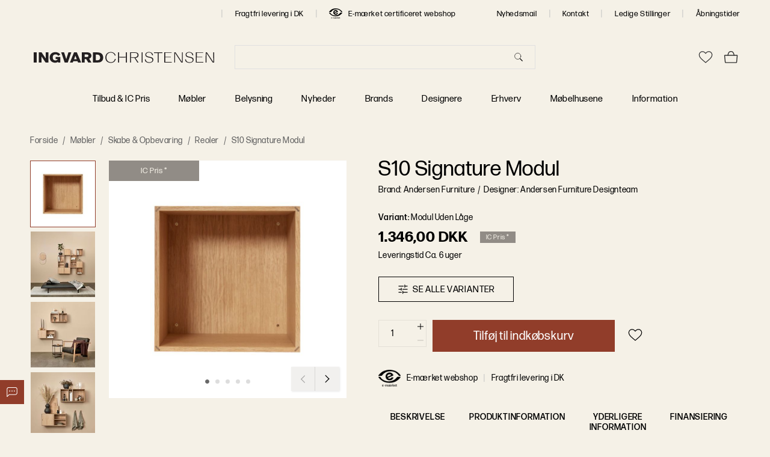

--- FILE ---
content_type: text/css
request_url: https://ingvardchristensen.dk/static/frontend/scandipwa/hoeks-pwa/en_US/Magento_Theme/static/css/20.550cc087.chunk.css
body_size: 25457
content:
@charset "UTF-8";:root{--select-option-background:#fff;--select-option-hover-background:#f0f0f0}.FieldSelect{cursor:pointer}.FieldSelect:after{content:"";display:block;width:6px;height:6px;-webkit-transform:translateY(-2px) rotate(45deg);transform:translateY(-2px) rotate(45deg);pointer-events:none;position:absolute;right:20px;bottom:0;top:0;margin:auto;border-color:#000;border-style:solid;border-width:0 1px 1px 0}@media (min-width:1025px){.FieldSelect_isExpanded:after{bottom:9px;-webkit-transform:translateY(-2px) rotate(-135deg);transform:translateY(-2px) rotate(-135deg)}}.FieldSelect-Select{width:100%;min-width:100%;padding-right:40px}@media (min-width:1025px){.FieldSelect-Select{pointer-events:none}}.FieldSelect-Select_isExpanded{border-color:var(--input-color)}.FieldSelect-Options{position:absolute;width:100%;top:100%;left:0;z-index:40;border:1px solid transparent;border-top:0 solid transparent;overflow-y:scroll;transition:max-height .2s;will-change:max-height;max-height:0;-webkit-overflow-scrolling:touch;scrollbar-width:none!important;scrollbar-color:none!important}.FieldSelect-Options::-webkit-scrollbar,.FieldSelect-Options::-webkit-scrollbar-thumb{display:none}@media (min-width:1025px){.FieldSelect-Options_isExpanded{max-height:200px;border-color:var(--input-border-color);overflow-y:auto}}.FieldSelect-Option{margin:0;z-index:1;transition:max-height .1s ease-in;will-change:max-height;max-height:36px;line-height:3.6rem;padding:0 0 0 1.8rem;background:#fff;background:var(--select-option-background)}@media (max-width:1024px){.FieldSelect-Option{line-height:4.2rem;padding-left:2.1rem}}.FieldSelect-Option:before{content:none}.FieldSelect-Option:last-of-type{margin:0}@media (min-width:1025px){.FieldSelect-Option:focus,.FieldSelect-Option:hover{background:#f0f0f0;background:var(--select-option-hover-background)}}:root{--image-default-background:var(--secondary-base-color);--image-content-color:#000}.Image{display:inline-block;overflow:hidden;height:0;width:100%;background:var(--secondary-base-color);background:var(--image-default-background)}.Image_ratio_16x9{padding-bottom:56.25%}.Image_ratio_4x3{padding-bottom:75%}.Image_ratio_square{padding-bottom:100%}.Image_imageStatus_0,.Image_isPlaceholder{background-image:var(--placeholder-image);background-size:var(--placeholder-size);-webkit-animation:var(--placeholder-animation);animation:var(--placeholder-animation)}.Image_hasSrc,.Image_imageStatus_1{background:none}.Image-Content{position:absolute;height:-webkit-max-content;height:max-content;width:100%;text-align:center;margin:auto;bottom:0;top:0;left:0;color:#000;color:var(--image-content-color);font-size:1.4rem}.Image-Content_isOffline{width:100%;height:100%;background:var(--secondary-base-color);background:var(--image-default-background)}.Image-Image{object-position:50% 50%;object-fit:contain}.Image-Image,.Image-Image:after{position:absolute;top:0;left:0;width:100%;height:100%}.Image-Image:after{content:"";z-index:-1;background:var(--secondary-base-color);background:var(--image-default-background)}.Field{margin-top:1.2rem}@media (max-width:1024px){.Field{margin-top:1.4rem}}.Field-Label{font-weight:700;padding-bottom:.36rem}@media (max-width:1024px){.Field-Label{padding-bottom:.42rem}}.Field-Message{margin-bottom:-.1em;font-size:1.26rem;font-weight:600;color:var(--primary-error-color)}@media (max-width:1024px){.Field-Message{font-size:1.47rem}}.Field-Note{margin-bottom:.24rem;font-size:1.2rem;font-weight:600;color:var(--field-note);opacity:0;height:0;transition:height .1s ease-in,opacity .1s linear;will-change:height,opacity}@media (max-width:1024px){.Field-Note{margin-bottom:.28rem;font-size:1.4rem}}.Field-Note:before{content:"* "}.Field_isValid input,.Field_isValid textarea{border:1px solid var(--primary-success-color)}.Field_hasError input,.Field_hasError textarea{border:1px solid var(--primary-error-color)}.Field::-webkit-input-placeholder{color:var(--field-note);font-size:1.08rem}.Field:-ms-input-placeholder{color:var(--field-note);font-size:1.08rem}.Field::placeholder{color:var(--field-note);font-size:1.08rem}@media (max-width:1024px){.Field::-webkit-input-placeholder{font-size:1.26rem}.Field:-ms-input-placeholder{font-size:1.26rem}.Field::placeholder{font-size:1.26rem}}.Field input:focus+.Field-Note{opacity:1;height:100%}.Field_style_inline.Field{display:flex;margin:0}.Field_style_inline.Field button{position:relative;width:20px;height:20px;border:1px solid #000}@media (min-width:1025px){.Field_style_inline.Field button{width:28px;height:28px}}.Field_style_inline.Field button:last-of-type{order:-1}.Field_style_inline input{height:20px;min-height:20px;width:35px;min-width:35px;border:none;padding:0;text-align:center}@media (max-width:1024px){.Field_style_inline input{font-size:1.4rem}}@media (min-width:1025px){.Field_style_inline input{height:28px;min-height:28px;width:35px;min-width:35px}}.Field_style_inline input:focus{border:none}.Field_type_checkbox label:first-of-type,.Field_type_radio label:first-of-type{display:inline-block;max-width:calc(100vw - 2.4rem - 45px);vertical-align:middle}@media (max-width:1024px){.Field_type_checkbox label:first-of-type,.Field_type_radio label:first-of-type{max-width:calc(100vw - 2.8rem - 45px)}}.Field_type_checkbox .input-control,.Field_type_radio .input-control{display:inline-block;vertical-align:middle;margin-left:1.2rem}@media (max-width:1024px){.Field_type_checkbox .input-control,.Field_type_radio .input-control{margin-left:1.4rem}}.Field [type=checkbox],.Field [type=radio]{position:absolute;opacity:0;padding:0;min-width:0;min-height:0}.Field [type=checkbox]+.input-control,.Field [type=radio]+.input-control{--box-color:#fff;display:inline-block;position:relative;cursor:pointer;padding:0;width:1.8rem;height:1.8rem;background-color:var(--box-color);border:1px solid var(--input-border-color);transition-property:background-color,border-color;transition-duration:.25s;transition-timing-function:ease-in;will-change:background-color,border-color}@media (max-width:1024px){.Field [type=checkbox]+.input-control,.Field [type=radio]+.input-control{width:2.1rem;height:2.1rem}}.Field [type=checkbox]+.input-control:after,.Field [type=radio]+.input-control:after{--checkmark-color:transparent;content:"";position:absolute;pointer-events:none;background:var(--checkmark-color);transition-duration:.25s;transition-timing-function:ease-in;transition-property:background-color;will-change:background-color}@media (min-width:1025px){.Field [type=checkbox]+.input-control:hover,.Field [type=radio]+.input-control:hover{--box-color:var(--secondary-light-color);border-color:var(--primary-base-color)}}@media (min-width:1025px){.Field [type=checkbox]+.input-control:hover:after,.Field [type=radio]+.input-control:hover:after{--checkmark-color:var(--secondary-dark-color)}}.Field [type=checkbox]:disabled+.input-control,.Field [type=radio]:disabled+.input-control{color:#b8b8b8;cursor:auto}.Field [type=checkbox]:checked+.input-control,.Field [type=radio]:checked+.input-control{background-color:var(--primary-base-color);border-color:var(--primary-base-color)}.Field [type=checkbox]:checked+.input-control:after,.Field [type=radio]:checked+.input-control:after{--checkmark-color:#fff}.Field [type=checkbox]+.input-control:after{left:.3rem;top:.72rem;width:.24rem;height:.24rem;box-shadow:2px 0 0 var(--checkmark-color),4px 0 0 var(--checkmark-color),4px -2px 0 var(--checkmark-color),4px -4px 0 var(--checkmark-color),4px -6px 0 var(--checkmark-color),4px -8px 0 var(--checkmark-color);-webkit-transform:rotate(45deg);transform:rotate(45deg);transition-property:background-color,box-shadow;will-change:background-color,box-shadow}@media (max-width:1024px){.Field [type=checkbox]+.input-control:after{left:.35rem;top:.84rem;width:.28rem;height:.28rem}}@media (min-width:1025px){.Field [type=checkbox]:checked:hover+.input-control{background-color:var(--primary-base-color)}}.Field [type=radio]+.input-control{border-radius:50%}.Field [type=radio]+.input-control:after{left:0;right:0;top:0;bottom:0;margin:auto;width:.6rem;height:.6rem;border-radius:50%;transition-property:background-color,box-shadow;will-change:background-color,box-shadow}@media (max-width:1024px){.Field [type=radio]+.input-control:after{width:.7rem;height:.7rem}}.Field [type=radio]:focus+.input-control{--box-color:var(--secondary-light-color);border-color:var(--primary-base-color)}.Field [type=radio]:focus+.input-control:after{--checkmark-color:#fff}.Field [type=file]{border-style:dashed;cursor:pointer;height:180px;opacity:0;max-width:100%;z-index:1}.Field [type=file]+label{align-items:center;border:2px dashed var(--input-border-color);cursor:pointer;display:flex;flex-direction:column;justify-content:center;height:180px;position:absolute;top:0;width:100%}.Field [type=file]+label p{font-size:1.6rem;margin-bottom:0}.Field [type=file]+label span{color:var(--primary-base-color);font-size:1.8rem;font-weight:700;text-transform:uppercase}.Field [type=file]+label .Image{margin-bottom:10px;text-align:center}.Field [type=file]+label+p{margin-top:5px;margin-bottom:0}.Field-Labels span{letter-spacing:1.05px}:root{--color-pagination-link-text:#000;--color-pagination-link-active-text:var(--primary-base-color)}.CategoryPaginationLink{min-width:35px;display:block;text-align:center;line-height:35px;color:#000;color:var(--color-pagination-link-text)}.CategoryPaginationLink:focus,.CategoryPaginationLink:hover{text-decoration:none}.CategoryPaginationLink:focus,.CategoryPaginationLink:hover,.CategoryPaginationLink_isCurrent{--color-pagination-link-text:var(--color-pagination-link-active-text)}.TextPlaceholder{pointer-events:none}.TextPlaceholder:after{font-family:"Courier New",Courier,monospace;color:transparent;background-image:var(--placeholder-image);background-size:var(--placeholder-size);-webkit-animation:var(--placeholder-animation);animation:var(--placeholder-animation)}.TextPlaceholder_loaded{pointer-events:all}.TextPlaceholder_loaded:after{opacity:0}.TextPlaceholder_length_block:after{content:"aa"}.TextPlaceholder_length_short:after{content:"aaaaaaaaaaaaa"}@media (max-width:1024px){.TextPlaceholder_length_short:after{content:"aaaaaaaa"}}.TextPlaceholder_length_medium:after{content:"aaaaaaaaaaaaaaaaaaaaaaaaaa";word-wrap:break}@media (max-width:1024px){.TextPlaceholder_length_medium:after{content:"aaaaaaaaaaaaaaaa"}}.TextPlaceholder_length_long:after{content:"aaaaaaaaaaaaaaaaaaaaaaaaaaaaaaaaaaaaaaa"}@media (max-width:1024px){.TextPlaceholder_length_long:after{content:"aaaaaaaaaaaaaaaaaaaaaaaa"}}.TextPlaceholder_length_paragraph:after{content:"[base64]";word-break:break-all}@media (max-width:1024px){.TextPlaceholder_length_paragraph:after{content:"aaaaaaaaaaaaaaaaaaaaaaaaaaaaaaaaaaaaaaaaaaaaaaaa"}}.CategoryPagination{display:flex;justify-content:center;min-height:56px;margin:auto;align-items:center;z-index:2;width:-webkit-min-content;width:min-content}@media (min-width:1025px){.CategoryPagination{order:1}}@media (max-width:1024px){.CategoryPagination{padding-bottom:0;display:none}}.CategoryPagination-Icon{cursor:pointer;margin:0;height:35px;display:block;width:35px}.CategoryPagination-Icon:after,.CategoryPagination-Icon:before{content:"";position:absolute}.CategoryPagination-Icon:before{width:18px;height:1px;top:17px;right:8px;background-color:var(--header-color)}.CategoryPagination-Icon:after{width:8px;height:8px;top:13px;left:10px;-webkit-transform:rotate(-45deg);transform:rotate(-45deg);border-top:1px solid var(--header-color);border-left:1px solid var(--header-color)}.CategoryPagination-Icon:focus,.CategoryPagination-Icon:hover{--header-color:var(--color-pagination-link-active-text)}.CategoryPagination-Icon_isNext{-webkit-transform:rotate(180deg);transform:rotate(180deg)}.CategoryPagination-ListItem{margin-bottom:0;padding-left:0;min-width:35px;display:block}.CategoryPagination-ListItem:before{content:""}@media (max-width:1024px){.CategoryPagination-ListItem:first-child{padding-left:0}}.CategoryPagination-ListItem:last-child{margin-bottom:0}.AddToCart{min-width:14.4rem;vertical-align:middle}@media (max-width:1024px){.AddToCart{min-width:16.8rem}}.AddToCart span{display:block;opacity:1;transition-property:opacity,-webkit-transform;transition-property:transform,opacity;transition-property:transform,opacity,-webkit-transform;will-change:transform,opacity;transition-timing-function:ease-in;transition-duration:.25s}.AddToCart span,.AddToCart span:last-child{-webkit-transform:translateY(0);transform:translateY(0)}.AddToCart span:last-child{width:100%;left:0;opacity:0;position:absolute}.AddToCart_isPlaceholder{height:4.8rem;display:inline-block;padding:var(--button-padding);background-image:var(--placeholder-image);background-size:var(--placeholder-size);-webkit-animation:var(--placeholder-animation);animation:var(--placeholder-animation);will-change:background-position}@media (max-width:1024px){.AddToCart_isPlaceholder{height:5.6rem}}.AddToCart_isLoading span:first-child{opacity:0;-webkit-transform:translateY(-50%);transform:translateY(-50%)}.AddToCart_isLoading span:last-child{opacity:1;-webkit-transform:translateY(-100%);transform:translateY(-100%)}.AddToCart_isLoading:active span:last-child{opacity:.9;-webkit-transform:translateY(-120%);transform:translateY(-120%)}.Loader-Main{position:relative;width:40px;height:23.09px;background-color:#fff;margin:11.55px 0;border-left:5px solid var(--primary-base-color);border-right:5px solid var(--primary-base-color);box-sizing:border-box;-webkit-animation:rotate 2s linear infinite;animation:rotate 2s linear infinite;-webkit-transform-origin:50% 50%;transform-origin:50% 50%}.Loader-Main:after,.Loader-Main:before{content:"";position:absolute;z-index:1;width:28.28px;height:28.28px;-webkit-transform:scaleY(.5774) rotate(-45deg);transform:scaleY(.5774) rotate(-45deg);background-color:inherit;left:.8579px;box-sizing:border-box}.Loader-Main:before{top:-14.1421px;border-top:7.0711px solid var(--primary-base-color);border-right:7.0711px solid var(--primary-base-color)}.Loader-Main:after{bottom:-14.1421px;border-bottom:7.0711px solid var(--primary-base-color);border-left:7.0711px solid var(--primary-base-color)}.Loader-Main span{position:absolute;top:0;left:0;right:0;bottom:0;margin:auto;width:18px;height:18px;background-color:#505865;border-radius:50%;z-index:2}:root{--loader-scale:1}.Loader{background-color:hsla(0,0%,100%,.6);position:absolute;top:0;left:0;right:0;bottom:0;z-index:75;margin:auto;opacity:0;-webkit-animation:appear 1ms .2s forwards;animation:appear 1ms .2s forwards}.Loader-Scale{position:absolute;-webkit-transform:translate(-50%,-50%) scale(1);transform:translate(-50%,-50%) scale(1);-webkit-transform:translate(-50%,-50%) scale(var(--loader-scale));transform:translate(-50%,-50%) scale(var(--loader-scale));left:50%;top:calc(50% - 3px);top:calc(50% - 3px*var(--loader-scale))}.RenderWhenVisible-Detector{height:1px}.WidgetFactory-SliderPlaceholder{-webkit-animation:var(--placeholder-animation);animation:var(--placeholder-animation);background-image:var(--placeholder-image);background-size:var(--placeholder-size);padding-bottom:40%}@media (max-width:1024px){.WidgetFactory-SliderPlaceholder{padding-bottom:100%}}@media (min-width:1025px){.FieldForm label{min-width:calc(100% - 30px)}}.FieldForm input{width:100%}.FieldForm input[type=checkbox],.FieldForm input[type=radio]{width:0}.FieldForm input+label{min-width:auto}.FieldForm-Fields{margin-bottom:1.2rem}@media (max-width:1024px){.FieldForm-Fields{margin-bottom:1.4rem}}:root{--newsletter-subscription-input-background:var(--input-background-color);--newsletter-subscription-placeholder-color:var(--secondary-dark-color);--newsletter-subscription-button-background:var(--link-color)}.NewsletterSubscription{min-width:230px;padding:0 1rem}@media (min-width:1025px){.NewsletterSubscription{padding:0}}.NewsletterSubscription .FieldForm-Fieldset{display:flex;flex-wrap:nowrap}.NewsletterSubscription .FieldForm-Fieldset_isLoading{opacity:.7;pointer-events:none}.NewsletterSubscription .FieldForm-Fieldset .Field{width:100%;margin-top:0}.NewsletterSubscription .FieldForm-Fieldset .Field-Message{position:absolute}.NewsletterSubscription .FieldForm-Fieldset .Field input{background-color:var(--input-background-color);background-color:var(--newsletter-subscription-input-background);padding:14px 12px}.NewsletterSubscription .FieldForm-Fieldset .Field input::-webkit-input-placeholder{color:var(--secondary-dark-color);color:var(--newsletter-subscription-placeholder-color)}.NewsletterSubscription .FieldForm-Fieldset .Field input:-ms-input-placeholder{color:var(--secondary-dark-color);color:var(--newsletter-subscription-placeholder-color)}.NewsletterSubscription .FieldForm-Fieldset .Field input::placeholder{color:var(--secondary-dark-color);color:var(--newsletter-subscription-placeholder-color)}.NewsletterSubscription .FieldForm-Fieldset .Field_hasError input{border:1px solid var(--primary-error-color);border-right:0}.NewsletterSubscription .FieldForm-Fields{margin-bottom:0}.NewsletterSubscription .FieldForm-Button{width:44px}.NewsletterSubscription .FieldForm-Button,.NewsletterSubscription .FieldForm-Button:focus,.NewsletterSubscription .FieldForm-Button:hover{background-color:var(--link-color);background-color:var(--newsletter-subscription-button-background);border-color:var(--newsletter-subscription-button-background)}.NewsletterSubscription .FieldForm-Button:after,.NewsletterSubscription .FieldForm-Button:before{content:"";display:block;position:absolute;top:50%;left:50%;box-sizing:border-box;border:1px solid #fff}.NewsletterSubscription .FieldForm-Button:before{width:18px;height:14px;-webkit-transform:translate(-50%,-50%);transform:translate(-50%,-50%)}.NewsletterSubscription .FieldForm-Button:after{width:12px;height:12px;-webkit-transform:rotate(45deg) translate(calc(-50% - 4px),calc(-50% - 4px));transform:rotate(45deg) translate(calc(-50% - 4px),calc(-50% - 4px));-webkit-transform-origin:top left;transform-origin:top left;border-top-color:transparent;border-left-color:transparent}.NewsletterSubscription .Form_isInvalid{margin-bottom:1.8rem}:root{--option-background-color:#fff;--option-check-mark-background:#000;--option-padding:0 12px;--option-margin:0;--option-size:45px;--option-text-color:#979797;--option-border-color:#979797}@media (max-width:1024px){:root{--option-border-color:#000;--option-text-color:#000}}.ProductAttributeValue{--button-background:initial;--button-color:initial;--button-padding:0;--option-is-selected:0}.ProductAttributeValue-Color,.ProductAttributeValue-Image,.ProductAttributeValue-String,.ProductAttributeValue-Text{background-color:#fff;background-color:var(--option-background-color);border-color:#979797;border-color:var(--option-border-color);border-width:1px;color:#979797;color:var(--option-text-color);display:inline-block;min-height:45px;min-height:var(--option-size);width:45px;width:var(--option-size);margin:0;margin:var(--option-margin);padding:0 12px;padding:var(--option-padding)}.ProductAttributeValue-Image{padding:0;border-radius:50%;position:relative;object-fit:cover}.ProductAttributeValue-Image-Overlay{--option-check-mark-background:#fff;position:absolute;top:0;left:0;margin-left:.6rem}@media (max-width:1024px){.ProductAttributeValue-Image-Overlay{margin-left:.7rem}}@media (min-width:1025px){.ProductAttributeValue-Image-Overlay{margin:0}}.ProductAttributeValue-Color{margin-bottom:0}.ProductAttributeValue-Color,.ProductAttributeValue-Image-Overlay{border-radius:50%;font-size:0;width:45px;width:var(--option-size);box-shadow:inset 0 0 0 1px #979797;box-shadow:inset 0 0 0 1px var(--option-border-color);will-change:box-shadow,background-color}.ProductAttributeValue-Color:after,.ProductAttributeValue-Color:before,.ProductAttributeValue-Image-Overlay:after,.ProductAttributeValue-Image-Overlay:before{content:"";position:absolute;opacity:var(--option-is-selected);transition:opacity .2s;will-change:opacity,border-left,border-right}.ProductAttributeValue-Color:before,.ProductAttributeValue-Image-Overlay:before{height:51px;height:calc(var(--option-size) + 6px);width:51px;width:calc(var(--option-size) + 6px);border-radius:inherit;box-shadow:inherit;left:-3px;top:-3px}.ProductAttributeValue-Color:after,.ProductAttributeValue-Image-Overlay:after{height:9px;height:calc(var(--option-size)/5);left:13.63636px;left:calc(var(--option-size)/3.3);top:13.63636px;top:calc(var(--option-size)/3.3);width:18px;width:calc(var(--option-size)/2.5);-webkit-transform:rotate(-45deg);transform:rotate(-45deg);border-left:2px solid #000;border-left:2px solid var(--option-check-mark-background);border-bottom:2px solid #000;border-bottom:2px solid var(--option-check-mark-background)}@media (min-width:1025px){.ProductAttributeValue-Color:hover:after,.ProductAttributeValue-Color:hover:before,.ProductAttributeValue-Image-Overlay:hover:after,.ProductAttributeValue-Image-Overlay:hover:before{--option-is-selected:.5}}.ProductAttributeValue-String,.ProductAttributeValue-Text{border-style:solid;line-height:45px;line-height:var(--option-size);min-width:56.25px;min-width:calc(var(--option-size)*1.25);width:auto;text-align:center}.ProductAttributeValue-String_isSelected,.ProductAttributeValue-Text_isSelected{--option-border-color:var(--primary-base-color);--option-text-color:var(--primary-base-color)}.ProductAttributeValue-Text{display:flex;border:0;align-items:baseline;margin:0;line-height:1.4;text-transform:uppercase}.ProductAttributeValue-Text_isSelected{color:var(--primary-base-color)}.ProductAttributeValue-Text .input-control,.ProductAttributeValue-Text label{font-weight:400;cursor:pointer;margin:0}.ProductAttributeValue-Text label:first-of-type{padding-left:3rem;padding-bottom:0;order:1;text-align:left;line-height:1.8;overflow:hidden;text-overflow:ellipsis;display:-webkit-box;-webkit-box-orient:vertical;-webkit-line-clamp:3}@media (max-width:1024px){.ProductAttributeValue-Text label:first-of-type{padding-left:3.2rem}}.ProductAttributeValue-Text label:first-of-type .input-control{position:absolute;left:0;margin:0;min-width:1.8rem;vertical-align:top;border-color:#979797;border-color:var(--option-border-color)}@media (max-width:1024px){.ProductAttributeValue-Text label:first-of-type .input-control{min-width:2.1rem}}@media (min-width:1025px){.ProductAttributeValue-Text:focus label,.ProductAttributeValue-Text:hover label{border-color:var(--primary-base-color)}}@media (min-width:1025px){.ProductAttributeValue-Text:focus .input-control:after,.ProductAttributeValue-Text:hover .input-control:after{--checkmark-color:var(--secondary-dark-color)}}@media (min-width:1025px){.ProductAttributeValue-Text{padding:.6rem 0}}.ProductAttributeValue:focus,.ProductAttributeValue:hover{text-decoration:none}@media (min-width:1025px){.ProductAttributeValue:focus,.ProductAttributeValue:hover{--option-border-color:#000;--option-text-color:#000}}.ProductAttributeValue_isNotAvailable{opacity:.25;pointer-events:none}:root{--product-compare-button-color:var(--primary-base-color);--product-compare-button-dark-color:var(--primary-dark-color);--product-compare-button-light-color:#fff;--product-compare-button-grey-color:#d8d5d5;--product-compare-button-grey-light-color:hsla(0,0%,95.3%,0.78)}.ProductCompareButton{--loader-scale:.6;--button-padding:0;--button-color:var(--product-compare-button-color);--button-background:var(--product-compare-button-light-color);--button-border:var(--product-compare-button-color);--button-hover-color:var(--product-compare-button-dark-color);--button-hover-background:var(--product-compare-button-light-color);--button-hover-border:var(--product-compare-button-dark-color);margin-left:1.08rem;vertical-align:middle;display:inline-block}@media (max-width:1024px){.ProductCompareButton{margin-left:1.26rem}}@media (min-width:768px) and (max-width:1024px) and (-webkit-min-device-pixel-ratio:1) and (orientation:portrait){.ProductCompareButton{margin-top:1.2rem}}.ProductCompareButton-Button{height:47px;width:47px;border-radius:50%;display:flex;align-items:center;justify-content:center;overflow:hidden}.ProductCompareButton-Icon{width:1px;height:25px;background-color:var(--button-color);margin:auto}.ProductCompareButton-Icon:after,.ProductCompareButton-Icon:before{content:"";display:block;position:absolute;width:7px;height:calc(100% - 7px);top:50%;-webkit-transform:translateY(-50%);transform:translateY(-50%);border-radius:1px;box-sizing:border-box}.ProductCompareButton-Icon:before{left:-7px;background-color:var(--button-color)}.ProductCompareButton-Icon:after{left:3px;border:1px solid var(--button-color);border-left:none}@media (min-width:1025px){.ProductCompareButton:hover{--button-color:var(--button-hover-color)}}.ProductCompareButton_isGrey{--button-color:var(--product-compare-button-grey-color);--button-background:var(--product-compare-button-grey-light-color);--button-border:var(--product-compare-button-grey-light-color);--button-hover-background:var(--product-compare-button-grey-light-color);--button-hover-border:var(--product-compare-button-color)}@media (min-width:1025px){.ProductCompareButton_isGrey:hover{--button-color:var(--product-compare-button-color)}}.ProductCompareButton_isActive{--button-color:var(--product-compare-button-color)}@media (min-width:1025px){.ProductCompareButton_isActive:hover{--button-color:var(--product-compare-button-dark-color)}}.ProductCompareButton_isActive:not(.ProductCompareButton_isGrey){--button-color:var(--product-compare-button-light-color);--button-background:var(--product-compare-button-color);--button-border:var(--product-compare-button-color);--button-hover-background:var(--product-compare-button-dark-color);--button-hover-border:var(--product-compare-button-dark-color)}@media (min-width:1025px){.ProductCompareButton_isActive:not(.ProductCompareButton_isGrey):hover{--button-color:var(--product-compare-button-light-color)}}:root{--price-color:#000;--price-with-discount-color:#b10d0d;--price-discount-color:grey}.ProductPrice{color:#000;color:var(--price-color);font-weight:700;line-height:1;vertical-align:middle;margin-bottom:0}.ProductPrice_hasDiscount{color:#b10d0d;color:var(--price-with-discount-color)}@media (max-width:1024px){.ProductPrice{font-size:1.8rem}}.ProductPrice ins{text-decoration:none}.ProductPrice del{font-size:.7em;font-weight:500;opacity:.5;display:inline-block;margin-left:12px}@media (max-width:1024px){.ProductPrice del{margin-left:4px}}.ProductPrice-HighPrice{padding-left:.1em;color:grey;color:var(--price-discount-color)}.ProductPrice-Placeholder:after{content:"aaaaa"}.ProductPrice-SubPrice{display:block;font-weight:500;font-size:.5em}:root{--product-rating-background:#979797;--product-rating-filled-background:var(--primary-base-color);--product-rating-size:1.8rem}@media (max-width:1024px){:root{--product-rating-size:2.1rem}}.ProductReviewRating{--percentage:0%;display:inline-block;font-size:1.8rem;font-size:var(--product-rating-size);letter-spacing:2px}.ProductReviewRating:before{content:"★★★★★";background:linear-gradient(90deg,var(--primary-base-color) var(--percentage),#979797 var(--percentage));background:linear-gradient(90deg,var(--product-rating-filled-background) var(--percentage),var(--product-rating-background) var(--percentage));-webkit-background-clip:text;-webkit-text-fill-color:transparent}.ProductReviewRating_isLoading:before{background-image:var(--placeholder-image);background-size:var(--placeholder-size);-webkit-animation:var(--placeholder-animation);animation:var(--placeholder-animation)}:root{--wishlist-heart-size:12px;--wishlist-heart-background:var(--primary-base-color)}.ProductWishlistButton{--loader-scale:.6;margin-left:1.08rem;vertical-align:middle;display:inline-block}@media (max-width:1024px){.ProductWishlistButton{margin-left:1.26rem}}@media (min-width:768px) and (max-width:1024px) and (-webkit-min-device-pixel-ratio:1) and (orientation:portrait){.ProductWishlistButton{margin-top:1.2rem}}.ProductWishlistButton-Button{--button-padding:0;--button-hover-background:transparent;--button-hover-border:var(--primary-dark-color);height:47px;width:47px}.ProductWishlistButton-Button_isInWishlist{--wishlist-heart-background:#fff;--button-hover-background:var(--primary-dark-color);--button-hover-border:var(--primary-dark-color)}@media (min-width:1025px){.ProductWishlistButton-Button_isInWishlist:hover{--wishlist-heart-background:#fff}}.ProductWishlistButton-Button.Button{border-radius:50%}@media (min-width:1025px){.ProductWishlistButton:hover{--wishlist-heart-background:var(--primary-dark-color)}}.ProductWishlistButton-Heart{-webkit-transform:rotate(-45deg);transform:rotate(-45deg);bottom:0;top:1px;margin:auto}.ProductWishlistButton-Heart,.ProductWishlistButton-Heart:after,.ProductWishlistButton-Heart:before{height:12px;height:var(--wishlist-heart-size);width:12px;width:var(--wishlist-heart-size);background-color:var(--primary-base-color);background-color:var(--wishlist-heart-background)}.ProductWishlistButton-Heart:after,.ProductWishlistButton-Heart:before{content:"";border-radius:50%;position:absolute}.ProductWishlistButton-Heart:before{top:-6px;top:calc(var(--wishlist-heart-size)/-2);right:0}.ProductWishlistButton-Heart:after{right:-6px;right:calc(var(--wishlist-heart-size)/-2);top:0}.TierPrices{width:100%}.TierPrices-Item{font-size:1.5rem;padding-left:0}@media (min-width:1025px){.TierPrices-Item{padding-left:5px}}.TierPrices-Item:last-child{margin-bottom:1.2rem}@media (max-width:1024px){.TierPrices-Item:last-child{margin-bottom:1.4rem}}.TierPrices-Item:before{content:none}.TierPrices-Item_isLowest{color:var(--secondary-dark-color);font-size:1rem;margin-bottom:0;line-height:1.8}.TierPrices-ItemPrice{font-weight:700}:root{--product-card-picture-mask-color:#f5f5f5;--product-card-color-border-color:#efefef;--product-card-text-border-color:#979797;--product-card-picture-label-background:hsla(0,0%,100%,0.7);--product-card-reviews-background:hsla(0,0%,95.3%,0.55);--product-card-wishlist-button-background:hsla(0,0%,95.3%,0.78);--product-card-wishlist-button-color:#d8d5d5;--product-card-compare-button-background:var(--product-card-wishlist-button-background);--product-card-compare-button-color:var(--product-card-wishlist-button-color);--product-card-name-line-height:1.2em;--product-card-name-max-rows:2;--product-card-brand-line-height:1.2em;--product-card-color-size:15px}.ProductCard{padding-left:0;min-width:0;display:flex;align-items:stretch}.ProductCard:before{content:none}.ProductCard:last-child{margin-bottom:.72rem}@media (max-width:1024px){.ProductCard:last-child{margin-bottom:.84rem}}.ProductCard-Content{padding:10px 15px;display:flex;flex-grow:1;flex-direction:column}.ProductCard-Content_layout_list{justify-content:space-between;margin-left:20px;width:100%}.ProductCard-Content_layout_list .ProductCard-ActionWrapper{align-items:center;display:flex}.ProductCard-Content_layout_list .ProductCard-ActionWrapper button{margin-right:10px}.ProductCard-Content_layout_list .ProductCard-ProductActions{flex-direction:row;position:static}.ProductCard-Content_layout_list .ProductCard-ProductActions>div{margin-bottom:0}.ProductCard-Content_layout_list .ProductCard-ProductActions .ProductCompareButton-Button{height:42px;width:42px}.ProductCard-Content_layout_list .ProductCard-PriceWrapper{flex-grow:unset}.ProductCard-Content_layout_list .ProductCard-WishListButton{height:42px;width:42px}.ProductCard-Brand,.ProductCard-Name{width:100%;max-width:100%}.ProductCard-Name{margin:5px 0;line-height:1.2em;line-height:var(--product-card-name-line-height);overflow:hidden;white-space:nowrap;text-overflow:ellipsis;font-size:1.26rem}@media (min-width:1025px){.ProductCard-Name{font-size:1.4rem;line-height:1.3}}.ProductCard-Brand{font-weight:300;opacity:.5;overflow:hidden;white-space:nowrap;text-overflow:ellipsis;min-height:1.2em;min-height:var(--product-card-brand-line-height);line-height:1.2em;line-height:var(--product-card-brand-line-height);font-size:1.1rem}@media (min-width:1025px){.ProductCard-Brand{font-size:1.2rem}}.ProductCard-BrandAttributeValue{white-space:nowrap;overflow:hidden;text-overflow:ellipsis;max-width:100%}.ProductCard-Picture{padding-bottom:120%}.ProductCard-PictureMissing{position:absolute;text-align:center;width:100%;height:20px;bottom:0;margin:auto;top:0}.ProductCard-FigureReview{display:flex;justify-content:center;flex-direction:column}.ProductCard-Reviews{--product-rating-size:1.6rem;--product-rating-background:#fff;display:flex;justify-content:center;align-items:center;width:105px;height:25px;position:absolute;background-color:hsla(0,0%,95.3%,.55);background-color:var(--product-card-reviews-background);border-radius:1rem;letter-spacing:normal}.ProductCard-Reviews_layout_grid{left:50%;-webkit-transform:translateX(-50%);transform:translateX(-50%);bottom:0}@media (max-width:1024px){.ProductCard-Reviews{--product-rating-size:1.4rem;width:100%;border-radius:0}}.ProductCard-ConfigurableOptions{display:flex;justify-content:flex-start;align-items:center;flex-wrap:wrap;min-height:20px;min-height:calc(var(--product-card-color-size) + 5px)}.ProductCard-Color,.ProductCard-Image{display:inline-block;width:15px;width:var(--product-card-color-size);height:15px;height:var(--product-card-color-size);border-radius:50%;overflow:hidden;margin:5px 7px 0 0;border:1px solid #efefef;border:1px solid var(--product-card-color-border-color)}.ProductCard-String{border:1px solid #979797;border:1px solid var(--product-card-text-border-color);color:#979797;color:var(--product-card-text-border-color);display:inline-block;text-align:center;padding:0 6px;margin:5px 7px 0 0;line-height:15px;min-width:20px}.ProductCard-PriceWrapper{display:flex;flex-direction:column;justify-content:flex-end;flex-grow:1}.ProductCard-Price{width:100%}@media (min-width:1025px){.ProductCard-Price{font-size:2rem}}.ProductCard-PriceBadge{color:var(--secondary-dark-color);font-size:1rem;margin-bottom:0}.ProductCard-Figure{flex-grow:1}.ProductCard-Link{color:inherit;display:flex;flex-direction:column;width:100%}.ProductCard-Link:focus,.ProductCard-Link:hover{text-decoration:none}.ProductCard-ProductActions{position:absolute;top:3%;right:3%;display:flex;flex-direction:column}.ProductCard-WishListButton{width:35px;height:35px;background-color:hsla(0,0%,95.3%,.78);background-color:var(--product-card-wishlist-button-background);border:none;transition:all .2s;opacity:.7}.ProductCard-WishListButton .ProductWishlistButton-Heart{--wishlist-heart-size:15px;-webkit-transform:scale(.7) rotate(-45deg);transform:scale(.7) rotate(-45deg);background-color:#d8d5d5;background-color:var(--product-card-wishlist-button-color)}@media (max-width:1024px){.ProductCard-WishListButton .ProductWishlistButton-Heart{-webkit-transform:scale(.6) rotate(-45deg);transform:scale(.6) rotate(-45deg)}}.ProductCard-WishListButton :after,.ProductCard-WishListButton :before{background-color:#d8d5d5;background-color:var(--product-card-wishlist-button-color)}@media (min-width:1025px){.ProductCard-WishListButton:hover{opacity:1;transition:all .2s}}@media (min-width:1025px){.ProductCard-WishListButton:hover .ProductWishlistButton-Heart,.ProductCard-WishListButton:hover :after,.ProductCard-WishListButton:hover :before{background-color:var(--primary-base-color)}}.ProductCard-WishListButton:not([disabled]):focus,.ProductCard-WishListButton:not([disabled]):hover{background-color:hsla(0,0%,95.3%,.78);background-color:var(--product-card-wishlist-button-background)}.ProductCard .Image_isPlaceholder,.ProductCard .TextPlaceholder{opacity:0;-webkit-animation:appear .1s .3s forwards;animation:appear .1s .3s forwards}.ProductCard .ProductWishlistButton{margin:0 0 1.08rem}.ProductCard .ProductWishlistButton-Button_isInWishlist{background-color:hsla(0,0%,95.3%,.78);background-color:var(--product-card-wishlist-button-background);opacity:1}.ProductCard .ProductWishlistButton-Button_isInWishlist .ProductWishlistButton-Heart,.ProductCard .ProductWishlistButton-Button_isInWishlist :after,.ProductCard .ProductWishlistButton-Button_isInWishlist :before{background-color:var(--primary-base-color)}.ProductCard .ProductCompareButton{margin:0 0 1.08rem}.ProductCard .ProductCompareButton-Button{width:35px;height:35px;border:none}.ProductCard .ProductCompareButton-Icon{height:23px;margin:auto}.ProductCard .ProductCompareButton-Icon:before{width:5px;left:-5px}.ProductCard .ProductCompareButton-Icon:after{width:5px}.ProductCard_siblingsHaveBrands .ProductCard-Brand{min-height:1.2em;min-height:var(--product-card-brand-line-height)}.ProductCard_siblingsHavePriceBadge .ProductCard-PriceWrapper,.ProductCard_siblingsHaveTierPrice .ProductCard-PriceWrapper{min-height:40px}.ProductCard_siblingsHaveConfigurableOptions .ProductCard-ConfigurableOptions{min-height:20px}.ProductListPage{display:grid;grid-template-columns:repeat(4,1fr);grid-auto-rows:-webkit-max-content;grid-auto-rows:max-content;grid-column-gap:1.2rem}@media (min-width:768px) and (max-width:1024px) and (-webkit-min-device-pixel-ratio:1){.ProductListPage{grid-template-columns:repeat(3,1fr)}}@media (max-width:1024px){.ProductListPage{grid-column-gap:1.4rem;grid-template-columns:1fr 1fr;border:0;padding-left:1rem;padding-right:1rem}}@media (min-width:1025px){.ProductListPage{grid-column:2}}.ProductListPage-Offset{height:100vh;pointer-events:none;top:-100vh;position:absolute;left:0;width:100%}@media (max-width:1024px){.ProductListPage-Offset{height:150vh;top:-150vh}}.ProductListPage-Offset:before{display:none}:root{--product-list-load-button-background:var(--secondary-base-color)}@media (min-width:1025px){.ProductList{grid-column:2;padding-bottom:2.4rem}}.ProductList-ProductsMissing{padding:1.2rem;text-align:center}@media (max-width:1024px){.ProductList-ProductsMissing{padding:1.4rem}}.ProductList-More{min-height:3.6rem}@media (max-width:1024px){.ProductList-More{min-height:4.2rem}}.ProductList-LoadButton{background-color:var(--category-product-list-load-button-background);cursor:pointer;font-size:13pt;margin-bottom:1.2rem;padding:1em 0;text-align:center}@media (max-width:1024px){.ProductList-LoadButton{margin-bottom:1.4rem}}:root{--content-wrapper-width:1400px}.ContentWrapper{max-width:1400px;max-width:var(--content-wrapper-width);padding-left:1.2rem;padding-right:1.2rem;margin-left:auto;margin-right:auto}@media (max-width:1024px){.ContentWrapper{padding-left:1.4rem;padding-right:1.4rem}}@media (max-width:1024px){.ProductLinks{margin-top:1.4rem;border-bottom:1px solid var(--primary-divider-color)}}@media (min-width:1025px){.ProductLinks{grid-column:1/span 2}}.ProductLinks-Wrapper{padding-bottom:0;padding-top:0}.ProductLinks-List{display:grid;grid-gap:1.2rem;grid-template-columns:1fr 1fr}@media (max-width:1024px){.ProductLinks-List{grid-gap:1.4rem}}@media (min-width:1025px){.ProductLinks-List{grid-template-columns:repeat(6,1fr);grid-gap:3.6rem;justify-content:center}}@media (min-width:768px) and (max-width:1024px) and (-webkit-min-device-pixel-ratio:1){.ProductLinks-List{grid-template-columns:repeat(3,1fr)}}.ProductLinks-Title{text-transform:uppercase;font-weight:600;line-height:1}@media (max-width:1024px){.ProductLinks-Title{padding:.42rem 0 1.82rem}}@media (min-width:1025px){.ProductLinks-Title{padding:1.2rem 0 3.6rem;font-weight:700}}.ProductLinks .Image_imageStatus_1{mix-blend-mode:multiply}.slick-slider{box-sizing:border-box;-webkit-user-select:none;-ms-user-select:none;user-select:none;-webkit-touch-callout:none;-khtml-user-select:none;touch-action:pan-y;-webkit-tap-highlight-color:transparent}.slick-list,.slick-slider{position:relative;display:block}.slick-list{overflow:hidden;margin:0;padding:0}.slick-list:focus{outline:none}.slick-list.dragging{cursor:pointer;cursor:hand}.slick-slider .slick-list,.slick-slider .slick-track{-webkit-transform:translateZ(0);transform:translateZ(0)}.slick-track{position:relative;top:0;left:0;display:block;margin-left:auto;margin-right:auto}.slick-track:after,.slick-track:before{display:table;content:""}.slick-track:after{clear:both}.slick-loading .slick-track{visibility:hidden}.slick-slide{display:none;float:left;height:100%;min-height:1px}[dir=rtl] .slick-slide{float:right}.slick-slide img{display:block}.slick-slide.slick-loading img{display:none}.slick-slide.dragging img{pointer-events:none}.slick-initialized .slick-slide{display:block}.slick-loading .slick-slide{visibility:hidden}.slick-vertical .slick-slide{display:block;height:auto;border:1px solid transparent}.slick-arrow.slick-hidden{display:none}.slick-loading .slick-list{background:#fff url([data-uri]) 50% no-repeat}@font-face{font-family:"slick";font-weight:400;font-style:normal;src:url(/static/frontend/scandipwa/hoeks-pwa/en_US/Magento_Theme/static/media/slick.a4e97f5a.eot);src:url(/static/frontend/scandipwa/hoeks-pwa/en_US/Magento_Theme/static/media/slick.a4e97f5a.eot?#iefix) format("embedded-opentype"),url(/static/frontend/scandipwa/hoeks-pwa/en_US/Magento_Theme/static/media/slick.29518378.woff) format("woff"),url(/static/frontend/scandipwa/hoeks-pwa/en_US/Magento_Theme/static/media/slick.c94f7671.ttf) format("truetype"),url(/static/frontend/scandipwa/hoeks-pwa/en_US/Magento_Theme/static/media/slick.2630a3e3.svg#slick) format("svg")}.slick-next,.slick-prev{font-size:0;line-height:0;position:absolute;top:50%;display:block;width:20px;height:20px;padding:0;-webkit-transform:translateY(-50%);transform:translateY(-50%);cursor:pointer;border:none}.slick-next,.slick-next:focus,.slick-next:hover,.slick-prev,.slick-prev:focus,.slick-prev:hover{color:transparent;outline:none;background:transparent}.slick-next:focus:before,.slick-next:hover:before,.slick-prev:focus:before,.slick-prev:hover:before{opacity:1}.slick-next.slick-disabled:before,.slick-prev.slick-disabled:before{opacity:.25}.slick-next:before,.slick-prev:before{font-family:"slick";font-size:20px;line-height:1;opacity:.75;color:#fff;-webkit-font-smoothing:antialiased;-moz-osx-font-smoothing:grayscale}.slick-prev{left:-25px}[dir=rtl] .slick-prev{right:-25px;left:auto}.slick-prev:before{content:"←"}[dir=rtl] .slick-prev:before{content:"→"}.slick-next{right:-25px}[dir=rtl] .slick-next{right:auto;left:-25px}.slick-next:before{content:"→"}[dir=rtl] .slick-next:before{content:"←"}.slick-dotted.slick-slider{margin-bottom:30px}.slick-dots{position:absolute;bottom:-25px;display:block;width:100%;padding:0;margin:0;list-style:none;text-align:center}.slick-dots li{position:relative;display:inline-block;margin:0 5px;padding:0}.slick-dots li,.slick-dots li button{width:20px;height:20px;cursor:pointer}.slick-dots li button{font-size:0;line-height:0;display:block;padding:5px;color:transparent;border:0;outline:none;background:transparent}.slick-dots li button:focus,.slick-dots li button:hover{outline:none}.slick-dots li button:focus:before,.slick-dots li button:hover:before{opacity:1}.slick-dots li button:before{font-family:"slick";font-size:6px;line-height:20px;position:absolute;top:0;left:0;width:20px;height:20px;content:"•";text-align:center;opacity:.25;color:#000;-webkit-font-smoothing:antialiased;-moz-osx-font-smoothing:grayscale}.slick-dots li.slick-active button:before{opacity:.75;color:#000}:root{--expandable-content-color:#000;--expandable-content-divider-color:var(--primary-divider-color)}@media (max-width:1024px){.ExpandableContent{border-top:1px solid var(--expandable-content-divider-color)}}.ExpandableContent:first-of-type{border-top:0}@media (max-width:1024px){.ExpandableContent:last-of-type{border-bottom:1px solid var(--expandable-content-divider-color)}}.ExpandableContent-Button{text-align:left;width:100%;will-change:border-color}@media (max-width:1024px){.ExpandableContent-Button{min-height:var(--header-nav-height);display:flex;justify-content:center;flex-direction:column;padding:.6rem 1.2rem;padding:.7rem 1.4rem}}.ExpandableContent-Button:after,.ExpandableContent-Button:before{position:absolute;height:7px;width:1px;background-color:#000;background-color:var(--expandable-content-color);right:1.8rem;top:0;bottom:0;margin:auto}@media (max-width:1024px){.ExpandableContent-Button:after,.ExpandableContent-Button:before{right:2.1rem;content:""}}.ExpandableContent-Button:before{-webkit-transform-origin:50% 50%;transform-origin:50% 50%;-webkit-transform:scale(1);transform:scale(1);transition:-webkit-transform .2s;transition:transform .2s;transition:transform .2s,-webkit-transform .2s;will-change:transform}.ExpandableContent-Button:after{-webkit-transform-origin:50% 50%;transform-origin:50% 50%;-webkit-transform:rotate(90deg);transform:rotate(90deg)}.ExpandableContent-Button_isContentExpanded:before{-webkit-transform:scale(0);transform:scale(0)}.ExpandableContent-Heading,.ExpandableContent-SubHeading{display:block;color:#000;color:var(--expandable-content-color)}.ExpandableContent-Heading{font-size:1.2rem;font-weight:600;line-height:1.4;text-transform:uppercase;word-break:break-all}@media (max-width:1024px){.ExpandableContent-Heading{font-size:1.4rem}}@media (min-width:1025px){.ExpandableContent-Heading{cursor:auto;font-size:1.4rem;font-weight:700;text-transform:none}}.ExpandableContent-SubHeading{font-weight:300;font-size:.96rem;line-height:1.1}@media (max-width:1024px){.ExpandableContent-SubHeading{font-size:1.12rem}}.ExpandableContent-Content{transition-property:opacity;transition-duration:.2s}@media (max-width:1024px){.ExpandableContent-Content{padding:0 1.2rem;max-height:0;overflow:hidden;opacity:0;padding:0 1.4rem}}@media (min-width:1025px){.ExpandableContent-Content{margin-top:1.2rem}}@media (max-width:1024px){.ExpandableContent-Content_isContentExpanded{padding:1.2rem;opacity:1;max-height:100%}}@media (max-width:1024px) and (max-width:1024px){.ExpandableContent-Content_isContentExpanded{padding:1.4rem}}:root{--overlay-background:var(--secondary-base-color);--overlay-content-background:#fff;--overlay-desktop-border-color:var(--primary-light-color)}@media (min-width:1025px){:root{--overlay-background:#fff}}.Overlay{pointer-events:none;will-change:opacity;z-index:10;opacity:0;background-color:var(--secondary-base-color);background-color:var(--overlay-background)}@media (max-width:1024px){.Overlay:not(.Overlay_isStatic){-webkit-overflow-scrolling:touch;position:fixed;top:var(--header-total-height);left:0;width:100%;height:calc(100% - var(--header-total-height));padding-bottom:var(--navigation-tabs-height);overflow:scroll;overflow-x:hidden;max-width:100%}}@media (min-width:1025px){.Overlay{position:absolute;transition:opacity .2s;height:0;overflow:hidden}}.Overlay_isVisible{pointer-events:all;touch-action:pan-y;opacity:1;z-index:99}@media (min-width:1025px){.Overlay_isVisible{height:auto;overflow:visible}}.Overlay>*{background-color:#fff;background-color:var(--overlay-content-background)}:root{--popup-background:rgba(0,0,0,0.2);--popup-content-background:#fff;--popup-min-width:100%;--popup-content-padding:1.2rem}@media (max-width:1024px){:root{--popup-content-padding:1.4rem}}@media (min-width:1025px){:root{--popup-min-width:490px;--popup-content-padding:2.4rem}}.Popup{opacity:0;pointer-events:none;z-index:400;position:fixed;background-color:rgba(0,0,0,.2);background-color:var(--popup-background);left:0;top:var(--header-total-height);display:flex;justify-content:center;align-items:center}@media (max-width:1024px){.Popup{align-items:stretch}}.Popup_isVisible{pointer-events:all;opacity:1;width:100vw;height:100vh;top:0}@media (max-width:1024px){.Popup_isVisible{top:var(--header-total-height);height:calc(100% - var(--header-total-height))}}.Popup-Heading{text-decoration:none;font-weight:400;margin-top:0}@media (max-width:1024px){.Popup-Header{display:none}}.Popup-Content{background-color:#fff;background-color:var(--popup-content-background);border-radius:5px;padding:1.2rem;padding:var(--popup-content-padding);min-width:100%;min-width:var(--popup-min-width);max-width:calc(var(--content-wrapper-width)*0.8);max-height:80%;overflow-y:scroll}@media (max-width:1024px){.Popup-Content{border-radius:0;max-height:100%}}.Popup .Popup-CloseBtn{height:40px;width:40px;position:absolute;top:-4px;right:-1rem;z-index:5}.Popup .Popup-CloseBtn:after,.Popup .Popup-CloseBtn:before{content:"";position:absolute;width:1px;height:20px;-webkit-transform-origin:50% 50%;transform-origin:50% 50%;top:7px;-webkit-transform:rotate(-45deg);transform:rotate(-45deg);background-color:var(--header-color)}.Popup .Popup-CloseBtn:after{-webkit-transform:rotate(45deg);transform:rotate(45deg)}@media (max-width:1024px){.Popup .Popup-CloseBtn{top:25px}}@media (max-width:1024px){.Popup .Loader{position:fixed}}.scrollDisabled{position:fixed;margin-top:0;width:100%;overflow-y:scroll}@media (max-width:1024px){.CheckoutSuccess{margin-top:2.8rem;text-align:center}}@media (max-width:1024px){.CheckoutSuccess-ContinueButton{width:100%}}@media (min-width:1025px){.CheckoutSuccess-ContinueButton{margin-top:2.4rem}}@media (max-width:1024px){.CheckoutSuccess-ButtonWrapper{padding:1.4rem;position:fixed;left:0;width:100%;bottom:var(--navigation-tabs-height);border-top:1px solid var(--primary-divider-color)}}@media (max-width:1024px){.CheckoutSuccess .Button{width:100%;text-align:center}}.CheckoutSuccess .CheckoutRegistrationLink{margin-top:2rem}.Breadcrumb{display:inline-block;font-size:1.2rem;line-height:20px;padding:0 20px 0 0}@media (max-width:1024px){.Breadcrumb{font-size:1.4rem}}.Breadcrumb:not(:last-child){margin:0}.Breadcrumb:not(:last-child):after{content:"";position:relative;display:inline-block;height:4px;width:4px;-webkit-transform:rotate(-135deg);transform:rotate(-135deg);margin-left:16px;border-color:currentcolor;border-style:solid;border-width:0 0 1px 1px;top:-1px}.Breadcrumb:last-child{--breadcrumbs-color:var(--breadcrumbs-active-color);pointer-events:none;margin:0}.Breadcrumb:before{content:none}.Breadcrumb-Link{text-transform:capitalize;color:var(--breadcrumbs-color);display:inline-block}:root{--breadcrumbs-height:40px;--breadcrumbs-background:var(--secondary-base-color);--breadcrumbs-active-color:#888;--breadcrumbs-color:#404040}.Breadcrumbs{background-color:var(--secondary-base-color);background-color:var(--breadcrumbs-background)}@media (max-width:1024px){.Breadcrumbs{--breadcrumbs-background:#fff;display:none}}.Breadcrumbs-List{list-style:none;padding:10px 0}:root{--cookiepopup-bg:#fff;--cookiepopup-border:var(--secondary-base-color)}.CookiePopup{display:flex;width:100vw;position:fixed;left:0;bottom:0;align-items:center;justify-content:space-between;padding:1.2rem 0 calc(env(safe-area-inset-bottom) + 1.2rem);background-color:#fff;background-color:var(--cookiepopup-bg);border-top:1px solid var(--cookiepopup-border);z-index:300}@media (max-width:1024px){.CookiePopup{margin-bottom:51px;padding:1.4rem 0 calc(env(safe-area-inset-bottom) + 1.4rem);z-index:90;-webkit-transform:translateY(0);transform:translateY(0);transition:-webkit-transform .2s cubic-bezier(.47,0,.745,.715);transition:transform .2s cubic-bezier(.47,0,.745,.715);transition:transform .2s cubic-bezier(.47,0,.745,.715),-webkit-transform .2s cubic-bezier(.47,0,.745,.715)}}@media (min-width:1025px){.CookiePopup-ContentWrapper{display:flex;justify-content:space-between;align-items:center}}.CookiePopup-Wrapper{width:100%}.CookiePopup-Content{font-size:1.5rem;max-width:500px}@media (max-width:1024px){.CookiePopup-Content{padding-bottom:1.4rem}}.CookiePopup-Link{display:inline;margin-left:5px}@media (max-width:1024px){.CookiePopup-CTA button{width:100%}}@media (min-width:1025px){.CookiePopup-CTA{margin-left:2.4rem}}:root{--demo-notice-height:0px}.DemoNotice{padding-top:env(safe-area-inset-top);align-items:center;background-color:var(--primary-error-color);color:#fff;display:flex;font-size:1.4rem;font-weight:700;height:0;height:var(--demo-notice-height);justify-content:center;position:fixed;top:0;width:100%;z-index:100}.isDemoVisible{--demo-notice-height:calc(var(--header-height)/2 + env(safe-area-inset-top))}@media (max-width:1024px){.isDemoVisible{--demo-notice-height:calc(var(--header-nav-height)/2 + env(safe-area-inset-top))}}@media (max-width:1024px){.DemoNotice{height:0;height:var(--demo-notice-height)}}.CmsBlock-Wrapper_type_header_cms{order:3}:root{--footer-height:calc(var(--footer-content-height) + var(--footer-copyright-height));--footer-content-height:320px;--footer-copyright-height:50px}@media (max-width:1024px){.Footer{margin-bottom:var(--navigation-tabs-height)}}.Footer-CopyrightContentWrapper{background-color:var(--secondary-dark-color)}.Footer-CopyrightContent{padding:10px 0;display:flex;justify-content:center;align-items:center;min-height:50px;min-height:var(--footer-copyright-height)}@media (min-width:1025px){.Footer-CopyrightContent{padding:15px 0}}.Footer-Copyright{font-size:1.5rem;text-align:center}.Footer-Copyright a{color:inherit}.Footer-Content{min-height:320px;min-height:var(--footer-content-height);background-color:var(--secondary-base-color)}.Footer-Columns{display:flex;height:100%;padding:25px 40px;justify-content:space-between}@media (max-width:1024px){.Footer-Columns{flex-direction:column;align-items:center;text-align:center}}@media (min-width:1025px){.Footer-Columns{padding:60px 70px}}@media (min-width:768px) and (max-width:1024px) and (-webkit-min-device-pixel-ratio:1){.Footer-Columns{padding-left:30px;padding-right:30px}}@media (max-width:1024px){.Footer-Column:not(:last-of-type){margin-bottom:30px}}@media (min-width:1025px){.Footer-Column:not(:last-of-type){padding-right:20px;max-width:33.33333%}}.Footer-ColumnTitle{text-transform:uppercase;margin:0 0 15px;font-size:2rem}@media (min-width:1025px){.Footer-ColumnTitle{margin:0 0 20px}}.Footer-ColumnContent{display:flex;flex-direction:column}.Footer-ColumnContent_direction_horizontal{flex-direction:row}@media (max-width:1024px){.Footer-ColumnContent_direction_horizontal{justify-content:center}}.Footer-ColumnItem{color:inherit;margin-bottom:12px;font-size:1.6rem}.Footer-ColumnItem:last-of-type{margin:0}.Footer-ColumnItem_type_image{width:25px}.Footer-ColumnItem_type_image:not(:last-of-type){margin-right:20px}.Footer-CmsBlockWrapper .CmsBlock-Wrapper{flex:1 1}.Footer-CmsBlockWrapper .ContentWrapper .Footer-Columns{padding:0}@media (min-width:1025px){.Footer-CmsBlockWrapper .Footer-Column_isNewsletter{padding-left:100px}}.CurrencySwitcher .FieldSelect-Select{border:none;border-bottom:1px solid var(--input-border-color)}@media (min-width:1025px){.CurrencySwitcher{display:inline-block;margin-right:28px}.CurrencySwitcher .Field{margin:.5rem}.CurrencySwitcher .FieldSelect:after{content:"";position:absolute;width:0;height:0;border-left:3px solid transparent;border-right:3px solid transparent;border-bottom:3px solid #000;transition:-webkit-transform .2s ease-in-out;transition:transform .2s ease-in-out;transition:transform .2s ease-in-out,-webkit-transform .2s ease-in-out;-webkit-transform:rotate(180deg);transform:rotate(180deg);will-change:transform;right:-17px}.CurrencySwitcher .FieldSelect[aria-expanded=true]:after{-webkit-transform:rotate(0);transform:rotate(0)}.CurrencySwitcher .FieldSelect-Select{border:none;font-size:1rem;padding:0;min-height:auto}.CurrencySwitcher .FieldSelect-Options{overflow-y:auto;text-align:center;margin-top:1rem;width:-webkit-min-content;width:min-content}.CurrencySwitcher .FieldSelect-Option{line-height:2.8rem;padding:6px 12px;font-size:1.2rem}}.Logo{--placeholder-image:none;--placeholder-animation:none;--image-default-background:#fff;height:100%}.Logo-Placeholder{position:absolute;left:0;right:0;bottom:0;top:0;margin:auto}.Logo-Accent{fill:var(--primary-base-color)}.StoreItems-Item{font-size:1.2rem;padding:6px 12px;white-space:nowrap;width:100%}@media (max-width:1024px){.StoreItems-Item{font-size:1.4rem}}.StoreItems-Item:hover{background:var(--secondary-base-color)}:root{--store-switcher-list-background:#fff;--store-switcher-title-color:#414141}@media (min-width:1025px){.StoreSwitcher{display:inline-block}}@media (max-width:1024px){.StoreSwitcher{border-bottom:1px solid var(--primary-divider-color);order:1;margin-bottom:1.2rem;margin-bottom:1.4rem}}@media (max-width:1024px){.StoreSwitcher select,.StoreSwitcher select:focus,.StoreSwitcher select:hover{border:0}}@media (max-width:1024px){.StoreSwitcher .Field{margin-top:0}}.StoreSwitcher-Title{color:#414141;color:var(--store-switcher-title-color);cursor:pointer;font-size:1.2rem}@media (max-width:1024px){.StoreSwitcher-Title{font-size:1.4rem}}.StoreSwitcher-Title:after{content:"";position:absolute;right:-12px;top:8px;width:0;height:0;border-left:3px solid transparent;border-right:3px solid transparent;border-bottom:3px solid #000;transition:-webkit-transform .2s ease-in-out;transition:transform .2s ease-in-out;transition:transform .2s ease-in-out,-webkit-transform .2s ease-in-out;-webkit-transform:rotate(180deg);transform:rotate(180deg);will-change:transform}.StoreSwitcher-Title_isOpen:after{-webkit-transform:rotate(0);transform:rotate(0)}.StoreSwitcher-StoreList{background-color:#fff;background-color:var(--store-switcher-list-background);border:1px solid var(--input-border-color);display:none;right:-20px;position:absolute;top:25px}.StoreSwitcher-StoreList_isOpen{display:block}:root{--menu-background-color:#fff;--menu-desktop-background-color:hsla(0,0%,47.8%,0.44);--menu-desktop-height:60px;--menu-item-figure-background:var(--secondary-base-color);--menu-item-hover-color:var(--primary-base-color);--menu-second-level-color:#adadad}.Menu-MenuWrapper{padding:1.2rem}@media (max-width:1024px){.Menu-MenuWrapper{padding:1.4rem}}@media (min-width:1025px){.Menu-MenuWrapper{min-height:60px;min-height:var(--menu-desktop-height);margin:calc(var(--header-nav-height)*-1) auto auto;padding:0}}@media (max-width:1024px){.Menu-MenuWrapper li{padding-left:0}}.Menu-MenuWrapper li:before{content:none}.Menu-MenuWrapper li:last-child{margin-bottom:0}.Menu-Overlay{background-color:hsla(0,0%,47.8%,.44);background-color:var(--menu-desktop-background-color);height:100vh;width:100%;position:absolute;z-index:-1;top:-3px;left:0;opacity:0;transition:opacity .2s ease-in;will-change:transition}.Menu-Overlay_isVisible{opacity:1}@media (max-width:1024px){.Menu-MainCategories{display:flex;flex-direction:column}}@media (min-width:1025px){.Menu-MainCategories{display:block;padding-left:1.2rem;padding-right:40px;z-index:100;max-width:var(--content-wrapper-width);width:100%;margin:auto;pointer-events:none}}.Menu-ItemList{display:grid}@media (min-width:1025px){.Menu-ItemList{display:flex}}@media (min-width:1025px){.Menu-ItemList_type_main{pointer-events:auto;width:-webkit-min-content;width:min-content}}@media (max-width:1024px){.Menu-ItemList_type_main{order:2}}.Menu-ItemList_type_subcategory{background:#fff;background:var(--menu-background-color);grid-auto-rows:-webkit-max-content;grid-auto-rows:max-content;padding:0 1.2rem}@media (max-width:1024px){.Menu-ItemList_type_subcategory{padding:0 1.4rem}}@media (min-width:1025px){.Menu-ItemList_type_subcategory{padding:0;width:100%;display:flex;flex-wrap:wrap}}.Menu-ItemCaption_type_main{font-size:1.8rem;font-weight:700;line-height:1.2;text-align:left}@media (max-width:1024px){.Menu-ItemCaption_type_main{font-size:2.1rem}}@media (min-width:1025px){.Menu-ItemCaption_type_main{font-size:1.4rem;font-weight:400}}.Menu-ItemCaption_type_subcategory{font-size:1.2rem;font-weight:400;padding:1.2rem 0}@media (max-width:1024px){.Menu-ItemCaption_type_subcategory{font-size:1.4rem;padding:1.4rem 0}}@media (min-width:1025px){.Menu-ItemCaption_type_subcategory{padding-left:0}}.Menu-ItemCaption_isLogo{font-size:1.1rem}.Menu-ItemCaption_isBanner{--button-background:var(--homepage-button-background);--button-border:transparent;--button-color:var(--homepage-button-color);--button-hover-background:var(--homepage-button-color);--button-hover-border:transparent;--button-hover-color:var(--homepage-button-background);--button-padding:9px 49px;bottom:20px;left:50%;position:absolute;-webkit-transform:translateX(-50%);transform:translateX(-50%)}.Menu-ItemFigure{align-items:center;display:grid}.Menu-ItemFigure_type_main{padding-left:30px;text-transform:uppercase}@media (max-width:1024px){.Menu-ItemFigure_type_main{background-color:var(--secondary-base-color);background-color:var(--menu-item-figure-background);grid-auto-flow:column;grid-template-columns:50% 50%;height:100px}}@media (min-width:1025px){.Menu-ItemFigure_type_main{height:60px;height:var(--menu-desktop-height);padding-left:0;z-index:20}}@media (min-width:1025px){.Menu-ItemFigure_isBanner{overflow:hidden;width:200px}}.Menu-ItemFigure_isLogo{display:flex}.Menu-ItemFigure_isLogo .Image-Image{object-fit:cover}@media (min-width:1025px){.Menu-ItemFigure_isHideOnDesktop{display:none}}@media (max-width:1024px){.Menu-Item{margin-top:.6rem;padding-left:0;margin-top:.7rem}}@media (min-width:1025px){.Menu-Item{margin-bottom:0;padding:0 1.7rem}}@media (min-width:768px) and (max-width:1024px) and (-webkit-min-device-pixel-ratio:1) and (orientation:portrait){.Menu-Item{padding:0 .5rem}}.Menu-Item:first-child{margin-top:0}@media (min-width:1025px){.Menu-Item:first-child{padding-left:0}}.Menu-Item button{width:100%}@media (min-width:1025px){.Menu-Item_isHideOnDesktop{display:none}}.Menu-SubCategoriesWrapper{position:absolute;top:calc(var(--header-nav-height) + 3px);pointer-events:none;width:100%}@media (min-width:768px) and (max-width:1024px) and (-webkit-min-device-pixel-ratio:1){.Menu-SubCategoriesWrapper{top:var(--header-nav-height);left:0}}.Menu-SubCategoriesWrapper:before{content:"";position:absolute;bottom:0;left:0;right:0;top:calc(var(--header-nav-height)*-1)}.Menu-SubCategoriesWrapper_isVisible{pointer-events:all}.Menu-SubCategoriesWrapperInner{background-color:var(--overlay-background);transition:-webkit-clip-path .2s ease-in;transition:clip-path .2s ease-in;transition:clip-path .2s ease-in,-webkit-clip-path .2s ease-in;will-change:clip-path;-webkit-clip-path:inset(0 0 100% 0);clip-path:inset(0 0 100% 0);margin:auto;overflow-y:auto;max-height:calc(100vh - var(--header-nav-height))}.Menu-SubCategoriesWrapperInner_isVisible{-webkit-clip-path:inset(0);clip-path:inset(0)}.Menu-Promotion,.Menu-SubCategories{max-width:var(--content-wrapper-width);margin:auto}.Menu-Promotion{order:3}.Menu-SubCategories{padding:40px 55px 60px 1.2rem}@media (max-width:1024px){.Menu-SubCategories{padding:40px 55px 60px 1.4rem}}.Menu-SubMenu{background-color:var(--overlay-background);opacity:0;pointer-events:none;touch-action:pan-y;-webkit-transform:translateX(100%);transform:translateX(100%);transition:-webkit-transform .2s ease-in-out;transition:transform .2s ease-in-out;transition:transform .2s ease-in-out,-webkit-transform .2s ease-in-out}@media (max-width:1024px){.Menu-SubMenu{height:100%;left:0;padding-top:var(--header-total-height);position:fixed;top:0;width:100%}}@media (min-width:1025px){.Menu-SubMenu{background:transparent;-webkit-transform:translateX(0);transform:translateX(0);transition-duration:0ms;width:100%}}.Menu-SubMenu_isVisible{pointer-events:all;z-index:10;opacity:1;-webkit-transform:translateX(0);transform:translateX(0)}@media (max-width:1024px){.Menu-SubMenu_isVisible{height:100%;overflow-y:scroll}}@media (min-width:1025px){.Menu-SubMenu_isVisible .Menu-Link{padding:0}}@media (min-width:1025px){.Menu-SubMenu .Menu-Link{margin-left:0;margin-right:0}}.Menu-SubItemWrapper{flex-basis:200px}@media (min-width:1025px){.Menu-SubItemWrapper{margin-right:4.8rem;margin-bottom:2.4rem}}.Menu-SubItemWrapper_isBanner{flex-grow:1;flex-basis:400px}@media (min-width:1025px){.Menu-SubItemWrapper_isHideOnDesktop{display:none}}.Menu-SubItemWrapper>.Menu-Link{display:block}@media (min-width:1025px){.Menu-SubItemWrapper>.Menu-Link{color:#adadad;color:var(--menu-second-level-color);font-size:1.4rem;text-transform:uppercase}}.Menu-SubLevelDesktop .Menu-ItemList{display:block;padding:0}.Menu-SubLevelDesktop .Menu-ItemList_isBanner{display:grid;grid-column-gap:10px;grid-template-columns:repeat(auto-fit,200px)}.Menu-SubLevelDesktop .Menu-Link{margin-top:20px}@media (min-width:1025px){.Menu-Image_isBanner{padding-bottom:100%}}.Menu-Image_isBanner img{object-fit:cover}.Menu-Image_isLogo{height:44px;margin-right:20px;width:44px}.Menu-Image_type_main{grid-column:2;height:100%;justify-self:end;padding-bottom:0}.Menu-Image_type_subcategory{border-radius:50%;height:3.84rem;padding-bottom:0;width:3.84rem}@media (max-width:1024px){.Menu-Image_type_subcategory{height:4.48rem;width:4.48rem}}.Menu-Link{color:inherit;white-space:nowrap;padding-left:0}@media (max-width:1024px){.Menu-Link{padding:1.2rem 0;padding:1.4rem 0}}@media (min-width:1025px){.Menu-Link{display:block;margin-right:0}}.Menu-Link:focus,.Menu-Link:hover,.Menu-Link_isHovered{color:var(--primary-base-color);color:var(--menu-item-hover-color);text-decoration:none}.Menu-Link+.Menu-Link{margin-left:0}.Menu .Image{background:none}.Menu-CompareLinkWrapper{text-transform:uppercase;order:1}.Menu-CompareLink{color:var(--body-content-color)}.Menu-CompareLink:hover{text-decoration:none}:root{--diameter:1;--offline-notice-height:0px;--offline-notice-display:none}.OfflineNotice{--fill-color:var(--primary-info-color);--line-color:#000;display:none;display:var(--offline-notice-display);height:0;height:var(--offline-notice-height);background:var(--fill-color);justify-content:center;align-items:center;flex-direction:row;position:fixed;z-index:99;top:calc(var(--header-height) + var(--demo-notice-height));bottom:0;right:0;left:0}.OfflineNotice_isBig{--line-color:var(--primary-info-color);--fill-color:#fff;--diameter:16;flex-direction:column;text-align:center;padding:1.2rem}@media (max-width:1024px){.OfflineNotice_isBig{--diameter:10;padding:1.4rem}}.OfflineNotice-Text-Title{font-size:3.6rem}@media (max-width:1024px){.OfflineNotice-Text-Title{font-size:2.8rem}}.OfflineNotice-Text-Description{max-width:36rem;margin:0 auto;font-size:1.8rem}@media (max-width:1024px){.OfflineNotice-Text-Description{max-width:28rem;margin:0 auto;font-size:1.4rem}}.OfflineNotice-Logo{padding-top:4px;padding-top:calc(var(--diameter)*4px);padding-right:25px;width:20px;width:calc(20px*var(--diameter));height:10px;height:calc(10px*var(--diameter))}.OfflineNotice-Logo,.OfflineNotice-Logo_isBig{padding-left:1px;padding-left:calc(var(--diameter)*1px)}.OfflineNotice-Logo_isBig{padding-right:0;padding-top:0}.OfflineNotice-Logo-Cloud:after,.OfflineNotice-Logo-Cloud:before,.OfflineNotice-Logo-Stick:after,.OfflineNotice-Logo-Stick:before{background:var(--fill-color);content:"";position:absolute}.OfflineNotice-Logo-Cloud:after,.OfflineNotice-Logo-Cloud:before{border-radius:50% 50% 50% 50%;box-shadow:3px -3px 0 0 var(--fill-color),10px 0 0 0 var(--fill-color),7px -3px 0 -1px var(--fill-color),3px 0 0 0 var(--fill-color),5px 0 0 0 var(--fill-color),8px 0 0 0 var(--fill-color);box-shadow:calc(3px*var(--diameter)) calc(-3px*var(--diameter)) 0 0 var(--fill-color),calc(10px*var(--diameter)) 0 0 0 var(--fill-color),calc(7px*var(--diameter)) calc(-3px*var(--diameter)) 0 calc(-1px*var(--diameter)) var(--fill-color),calc(3px*var(--diameter)) 0 0 0 var(--fill-color),calc(5px*var(--diameter)) 0 0 0 var(--fill-color),calc(8px*var(--diameter)) 0 0 0 var(--fill-color)}.OfflineNotice-Logo-Cloud:before{--fill-color:var(--line-color);left:0;top:-2px;top:calc(-2px*var(--diameter));width:8px;width:calc(8px*var(--diameter));height:8px;height:calc(8px*var(--diameter))}.OfflineNotice-Logo-Cloud:after{border-radius:50% 50% 50% 50%;left:1px;left:calc(1px*var(--diameter));top:-1px;top:calc(-1px*var(--diameter));width:6px;width:calc(6px*var(--diameter));height:6px;height:calc(6px*var(--diameter))}.OfflineNotice-Logo-Stick:after,.OfflineNotice-Logo-Stick:before{-webkit-transform:rotate(45deg);transform:rotate(45deg);top:0}.OfflineNotice-Logo-Stick:before{width:22px;width:calc(22px*var(--diameter));height:3px;height:calc(3px*var(--diameter));left:-1px;left:calc(-1px*var(--diameter))}.OfflineNotice-Logo-Stick:after{--fill-color:var(--line-color);width:20px;width:calc(20px*var(--diameter));height:1px;height:calc(1px*var(--diameter));left:-1px;left:calc(-1px*var(--diameter))}.offline{--placeholder-image:linear-gradient(var(--placeholder-gradient-color),var(--placeholder-gradient-color));--placeholder-animation:none;--offline-notice-height:calc(var(--header-nav-height)/2);--offline-notice-display:flex}.bigOffline{--offline-notice-height:calc(100% - var(--header-height) + var(--demo-notice-height))}.PopupSuspense{min-height:200px}:root{--cart-overlay-totals-background:var(--secondary-base-color);--cart-overlay-divider-background:#d8d8d8;--cart-overlay-promo-background:#fff;--cart-overlay-width:400px}@media (min-width:1025px){.CartOverlay{position:absolute;top:calc(var(--header-nav-height) - 7px);right:22px;padding:0;width:400px;width:var(--cart-overlay-width)}}@media (min-width:1025px){.CartOverlay_isVisible{border:1px solid var(--overlay-desktop-border-color)}}@media (min-width:1025px){.CartOverlay:before{content:"";position:absolute;top:-9px;right:9px;height:15px;width:15px;-webkit-transform:rotate(45deg);transform:rotate(45deg);background-color:var(--overlay-desktop-border-color);border-top:1px solid var(--overlay-desktop-border-color);border-left:1px solid var(--overlay-desktop-border-color)}}.CartOverlay-Empty{padding:1.2rem}@media (max-width:1024px){.CartOverlay-Empty{padding:1.4rem}}.CartOverlay-Actions{display:flex;padding:1.2rem}@media (max-width:1024px){.CartOverlay-Actions{padding:1.4rem}}.CartOverlay-OutOfStockProductsWarning{padding:1rem;display:flex;justify-content:center;background-color:red;background-color:var(--primary-error-color,red);font-size:14px;font-weight:700}.CartOverlay-CheckoutButton{margin-left:1.2rem}.CartOverlay-CheckoutButton span{display:inline-block;margin-right:9px}.CartOverlay-CheckoutButton span:after,.CartOverlay-CheckoutButton span:before{content:""}.CartOverlay-CheckoutButton span:after{display:block;position:relative;top:1px;width:10px;height:9px;background:currentColor;border-radius:1px;box-shadow:inset 0 0 0 -2px var(--button-background)}.CartOverlay-CheckoutButton span:before{position:absolute;left:0;right:0;margin:auto;top:-4px;border-radius:50%;border:1px solid;width:6px;height:6px}@media (max-width:1024px){.CartOverlay-CheckoutButton{margin-left:1.4rem;width:100%;display:block;text-align:center}}@media (min-width:1025px){.CartOverlay-CheckoutButton{flex-grow:1;text-align:center}}@media (max-width:1024px){.CartOverlay-CartButton{display:none}}.CartOverlay-Promo,.CartOverlay-Total{min-height:4.8rem}@media (max-width:1024px){.CartOverlay-Promo,.CartOverlay-Total{min-height:5.6rem}}@media (min-width:1025px){.CartOverlay-Promo,.CartOverlay-Total{min-height:3.6rem}}.CartOverlay-Promo{padding:1.2rem;text-align:center;background:#fff;background:var(--cart-overlay-promo-background);margin-bottom:0}@media (max-width:1024px){.CartOverlay-Promo{padding:1.4rem;border-bottom:1px solid #d8d8d8;border-bottom:1px solid var(--cart-overlay-divider-background);border-top:1px solid var(--expandable-content-color)}}@media (min-width:1025px){.CartOverlay-Promo{padding:.84rem;background:var(--primary-light-color)}}.CartOverlay-Promo strong{margin:0 5px}.CartOverlay-Items{max-height:40vh;overflow-y:scroll}.CartOverlay-Discount,.CartOverlay-Shipping,.CartOverlay-Tax,.CartOverlay-Total{display:flex;justify-content:space-between;align-items:center;padding:1.2rem 1.2rem .6rem;font-size:1.8rem;background:var(--secondary-base-color);background:var(--cart-overlay-totals-background)}@media (max-width:1024px){.CartOverlay-Discount,.CartOverlay-Shipping,.CartOverlay-Tax,.CartOverlay-Total{padding:1.4rem 1.4rem .7rem}}@media (min-width:1025px){.CartOverlay-Discount,.CartOverlay-Shipping,.CartOverlay-Tax,.CartOverlay-Total{font-size:1.6rem}}.CartOverlay-Discount dd,.CartOverlay-Shipping dd,.CartOverlay-Tax dd,.CartOverlay-Total dd{text-align:right}.CartOverlay-Discount dd span,.CartOverlay-Shipping dd span,.CartOverlay-Tax dd span,.CartOverlay-Total dd span{display:block;font-size:.6em;font-weight:300}.CartOverlay-Total{font-weight:700}@media (min-width:1025px){.CartOverlay-Total{border-bottom:1px solid var(--cart-item-divider-color)}}.CartOverlay-DiscountCoupon:after{content:":";font-weight:400}:root{--checkbox-label-color:#0a0a0a;--my-account-input-label-color:rgba(10,10,10,0.59);--my-account-overlay-width:400px;--my-account-overlay-border-width:1px}.MyAccountOverlay{--overlay-background:var(--overlay-content-background);justify-self:flex-end;grid-column:3;right:0;padding-top:1.2rem}@media (max-width:1024px){.MyAccountOverlay{padding-top:1.4rem}}@media (min-width:1025px){.MyAccountOverlay{position:absolute;top:calc(var(--header-nav-height) - 10px);right:-40px;padding:0;width:400px;width:var(--my-account-overlay-width)}}@media (max-width:1024px){.MyAccountOverlay{height:auto;padding-bottom:0;top:0;position:relative}}@media (min-width:1025px){.MyAccountOverlay_isVisible{border:var(--my-account-overlay-border-width) solid var(--overlay-desktop-border-color)}}@media (min-width:1025px){.MyAccountOverlay:before{content:"";position:absolute;top:-9px;right:49px;height:15px;width:15px;-webkit-transform:rotate(45deg);transform:rotate(45deg);background-color:var(--overlay-background);border-top:var(--my-account-overlay-border-width) solid var(--overlay-desktop-border-color);border-left:var(--my-account-overlay-border-width) solid var(--overlay-desktop-border-color)}}.MyAccountOverlay button{width:100%;margin-top:.6rem}@media (max-width:1024px){.MyAccountOverlay button{margin-top:.7rem}}.MyAccountOverlay input{width:100%}.MyAccountOverlay-Heading{font-size:1.8rem;font-weight:700;padding:0 1.2rem 1.2rem}@media (max-width:1024px){.MyAccountOverlay-Heading{padding:0 1.4rem 1.4rem;display:none}}.MyAccountOverlay-Notification{background-color:var(--primary-dark-color);padding:2.4rem}@media (max-width:1024px){.MyAccountOverlay-Notification{padding:2.8rem}}.MyAccountOverlay-Navigation li{margin:0;padding:0}.MyAccountOverlay-Navigation li:before{content:none}.MyAccountOverlay-Navigation li:last-child{margin-bottom:0}.MyAccountOverlay-Navigation li a{display:block}.MyAccountOverlay-Navigation a,.MyAccountOverlay-Navigation button{width:100%;text-align:left;padding:1.2rem 2.4rem;font-size:1.44rem}@media (max-width:1024px){.MyAccountOverlay-Navigation a,.MyAccountOverlay-Navigation button{padding:1.4rem 2.8rem;font-size:1.68rem}}.MyAccountOverlay-Navigation a:hover,.MyAccountOverlay-Navigation button:hover{background-color:var(--color-cart-light);text-decoration:none}.MyAccountOverlay-Navigation a:focus,.MyAccountOverlay-Navigation button:focus{text-decoration:none}@media (min-width:1025px){.MyAccountOverlay-Navigation,.MyAccountOverlay-Navigation a,.MyAccountOverlay-Navigation button{padding:.6rem}}.MyAccountOverlay-Action form,.MyAccountOverlay-Additional{padding:0 1.2rem 1.2rem}@media (max-width:1024px){.MyAccountOverlay-Action form,.MyAccountOverlay-Additional{padding-left:1.4rem;padding-right:1.4rem;padding-bottom:1.4rem}}.MyAccountOverlay-Action{display:grid;grid-template-rows:-webkit-max-content 1fr;grid-template-rows:max-content 1fr}.MyAccountOverlay-Action_state_createAccount h4{padding-right:1.2rem;display:inline}@media (max-width:1024px){.MyAccountOverlay-Action_state_createAccount h4{padding-right:1.4rem}}.MyAccountOverlay-Action_state_createAccount h3{margin-bottom:1.2rem}@media (max-width:1024px){.MyAccountOverlay-Action_state_createAccount h3{margin-bottom:1.4rem}}.MyAccountOverlay-Action_state_createAccount .Field{margin-top:.84rem}@media (max-width:1024px){.MyAccountOverlay-Action_state_createAccount .Field{margin-top:.98rem}}@media (max-width:1024px){.MyAccountOverlay-Action_state_createAccount{padding-top:1.2rem;padding-top:1.4rem}}.MyAccountOverlay-Action_state_forgotPassword h4{width:auto}.MyAccountOverlay-Action_state_forgotPassword button{font-weight:700}.MyAccountOverlay-Action_state_signIn h4{text-align:center}@media (min-width:1025px){.MyAccountOverlay-Action_state_loggedIn .MyAccountOverlay-Heading{display:none}}@media (min-width:1025px){.MyAccountOverlay-Action_state_loggedIn{width:180px;padding:0}}.MyAccountOverlay-Action h4{font-size:1.38rem;font-weight:700;margin-bottom:.6rem}@media (max-width:1024px){.MyAccountOverlay-Action h4{font-size:1.61rem;margin-bottom:.7rem}}.MyAccountOverlay-Action h3{margin-top:0}@media (min-width:1025px){.MyAccountOverlay-Action{width:398px;width:calc(var(--my-account-overlay-width) - var(--my-account-overlay-border-width)*2);padding:1.2rem 2.4rem 2.4rem}}.MyAccountOverlay-Additional{padding-top:6.6rem}@media (max-width:1024px){.MyAccountOverlay-Additional{padding-top:7.7rem}}.MyAccountOverlay-Additional section{display:flex;padding-top:20px}.MyAccountOverlay-Additional section:first-of-type{padding-top:0}.MyAccountOverlay-Additional_state_createAccount{padding-top:2.4rem}@media (max-width:1024px){.MyAccountOverlay-Additional_state_createAccount{padding-top:2.8rem;display:none}}.MyAccountOverlay-Additional_state_createAccount h4{margin:0;padding-right:0}.MyAccountOverlay-Additional_state_createAccount button{width:auto;height:auto;margin:0;padding-left:.48rem}@media (max-width:1024px){.MyAccountOverlay-Additional_state_createAccount button{padding-left:.56rem}}.MyAccountOverlay-Additional_state_signIn section{flex-direction:column}.MyAccountOverlay-Additional_state_confirmEmail{padding-top:0}.MyAccountOverlay-Additional_state_forgotPassword{padding-top:3.36rem;padding-left:2.52rem}@media (max-width:1024px){.MyAccountOverlay-Additional_state_forgotPassword{padding-top:3.92rem;padding-left:2.94rem;display:none}}.MyAccountOverlay-Additional_state_forgotPassword section{display:flex}.MyAccountOverlay-Additional_state_forgotPassword section button{width:auto;margin-top:0;padding-left:5px;font-weight:600}.MyAccountOverlay-Additional_state_forgotPassword section h4{margin-bottom:0;align-self:center}.MyAccountOverlay-Additional_state_forgotPassword section:last-of-type{padding-top:.12rem}@media (max-width:1024px){.MyAccountOverlay-Additional_state_forgotPassword section:last-of-type{padding-top:.14rem}}.MyAccountOverlay-Additional_state_forgotPasswordSuccess{padding-top:0}.MyAccountOverlay-Additional_state_forgotPasswordSuccess h4{font-size:1.2rem;line-height:1.5;padding-bottom:1.68rem;font-weight:400;letter-spacing:normal}@media (max-width:1024px){.MyAccountOverlay-Additional_state_forgotPasswordSuccess h4{font-size:1.4rem;padding-bottom:1.96rem}}.MyAccountOverlay-CloseButton:after,.MyAccountOverlay-CloseButton:before{background-color:var(--header-color);content:"";height:20px;position:absolute;right:27px;top:-13px;-webkit-transform-origin:50% 50%;transform-origin:50% 50%;width:1px;z-index:1}.MyAccountOverlay-CloseButton:before{-webkit-transform:rotate(-45deg);transform:rotate(-45deg)}.MyAccountOverlay-CloseButton:after{-webkit-transform:rotate(45deg);transform:rotate(45deg)}@media (min-width:1025px){.MyAccountOverlay-ForgotPasswordButton{display:none}}.MyAccountOverlay-Buttons{margin-top:.6rem}@media (max-width:1024px){.MyAccountOverlay-Buttons{margin-top:.7rem}}.MyAccountOverlay-Button_likeLink{font-size:1.14rem;margin-top:1.44rem}@media (max-width:1024px){.MyAccountOverlay-Button_likeLink{font-size:1.33rem;margin-top:1.68rem}}.MyAccountOverlay-Checkbox{display:flex;flex-direction:row-reverse;right:14px;justify-content:flex-end;align-items:center;margin-bottom:2.4rem;margin-top:1.08rem}.MyAccountOverlay-Checkbox+.input-control{margin-left:.4rem;margin-right:1rem}@media (max-width:1024px){.MyAccountOverlay-Checkbox{margin-bottom:2.8rem;margin-top:1.26rem}}.MyAccountOverlay-Checkbox>label:first-of-type{align-items:center;color:#0a0a0a;color:var(--checkbox-label-color);font-size:1.2rem;display:inline-flex;flex-direction:row-reverse;font-weight:500;padding-bottom:0;margin-left:1.5rem}.MyAccountOverlay-Checkbox>label:last-of-type{height:1.32rem}@media (max-width:1024px){.MyAccountOverlay-Checkbox>label:last-of-type{height:1.54rem}}.MyAccountOverlay-Checkbox>label:last-of-type:after{left:.12rem;top:.48rem;width:.18rem;height:.18rem}@media (max-width:1024px){.MyAccountOverlay-Checkbox>label:last-of-type:after{left:.14rem;top:.56rem;width:.21rem;height:.21rem}}.MyAccountOverlay-Checkbox input{position:relative;width:20px;height:20px;left:20px}:root{--search-bar-max-width:450px;--search-bar-width:270px;--search-clear-background:var(--secondary-base-color);--search-field-background:var(--secondary-base-color);--search-field-border-color:var(--primary-divider-color);--search-field-color:var(--secondary-base-color);--search-field-visible-background:#fff;--search-input-desktop-border-color:#000}@media (max-width:1024px){.SearchField{flex-grow:1;opacity:0;pointer-events:none}}@media (min-width:1025px){.SearchField{text-align:right}}.SearchField_isVisible{opacity:1;pointer-events:all}.SearchField_isActive{--search-bar-width:27vw;--search-field-border-color:var(--primary-light-color)}@media (min-width:1025px){.SearchField-Wrapper{margin-right:1.2rem}}.SearchField-Input{transition-property:opacity,background-color;transition-duration:.2s;background-color:var(--secondary-base-color);background-color:var(--search-field-background);border-color:transparent;border-radius:15px;border-width:1px;font-size:1.6rem;max-width:0;min-width:0;opacity:1;width:100%;padding-bottom:5px;padding-left:10px;padding-top:4px}@media (max-width:1024px){.SearchField-Input{max-width:100%}}@media (min-width:1025px){.SearchField-Input{background-color:transparent;border:0;border-bottom:1px solid #000;border-bottom:1px solid var(--search-input-desktop-border-color);border-radius:0;font-size:1.4rem;margin:4.8rem 3.6rem 0 0;max-width:100%;padding-left:3.6rem;width:calc(100% - 7.2rem);padding-bottom:7px}}.SearchField-Input:active,.SearchField-Input:focus{--input-color:var(--search-field-color)}@media (min-width:1025px){.SearchField-Input:active,.SearchField-Input:focus{border:0;border-bottom:1px solid #000;border-bottom:1px solid var(--search-input-desktop-border-color)}}.SearchField-Placeholder{font-size:1.6rem;height:-webkit-min-content;height:min-content;left:calc(50% - 5px);padding-left:20px;pointer-events:none;position:absolute;top:5px;-webkit-transform:translate3d(-50%,0,0);transform:translate3d(-50%,0,0);visibility:hidden;width:-webkit-min-content;width:min-content}.SearchField-Placeholder:before{content:"";position:absolute;width:calc(10px - var(--header-icon-stroke-width)*2);height:calc(10px - var(--header-icon-stroke-width)*2);border:var(--header-icon-stroke-width) solid var(--header-color);border-radius:50%;box-shadow:4px 4px 0 -4px var(--header-color),5px 5px 0 -4px var(--header-color),6px 6px 0 -4px var(--header-color),7px 7px 0 -4px var(--header-color);bottom:0;left:0;margin:auto;top:0;-webkit-transform:translateY(-2px);transform:translateY(-2px)}.SearchField-Placeholder_isActive{left:0;opacity:.7;padding-left:0;-webkit-transform:translate3d(10px,0,0);transform:translate3d(10px,0,0)}.SearchField-Placeholder_isActive:before{opacity:0}.SearchField-Placeholder_isPlaceholderVisible{visibility:visible}.SearchField-CloseIcon,.SearchField-SearchIcon{cursor:pointer}@media (min-width:1025px){.SearchField-CloseIcon,.SearchField-SearchIcon{height:24px;width:16px}}.SearchField-SearchIcon:before{content:"";position:absolute;width:calc(10px - var(--header-icon-stroke-width)*2);height:calc(10px - var(--header-icon-stroke-width)*2);border:var(--header-icon-stroke-width) solid var(--header-color);border-radius:50%;box-shadow:4px 4px 0 -4px var(--header-color),5px 5px 0 -4px var(--header-color),6px 6px 0 -4px var(--header-color),7px 7px 0 -4px var(--header-color);box-shadow:6px 6px 0 -7px var(--header-color),7px 7px 0 -7px var(--header-color),8px 8px 0 -7px var(--header-color),9px 9px 0 -7px var(--header-color),10px 10px 0 -7px var(--header-color),11px 11px 0 -7px var(--header-color);height:calc(16px - var(--header-icon-stroke-width)*2);left:0;top:2px;width:calc(16px - var(--header-icon-stroke-width)*2)}.SearchField-CloseIcon:after,.SearchField-CloseIcon:before{content:"";position:absolute;width:1px;height:20px;-webkit-transform-origin:50% 50%;transform-origin:50% 50%;top:7px;-webkit-transform:rotate(-45deg);transform:rotate(-45deg);background-color:var(--header-color)}.SearchField-CloseIcon:after{-webkit-transform:rotate(45deg);transform:rotate(45deg)}.SearchField-CloseIcon:after,.SearchField-CloseIcon:before{height:22px;left:8px;top:2px;width:2px}.SearchField-SearchWrapper{background:#fff;background:var(--search-field-visible-background);height:100%;max-width:360px;position:fixed;right:0;top:calc(var(--header-total-height) + 3px);-webkit-transform:translateX(100%);transform:translateX(100%);transition:-webkit-transform .3s ease-in;transition:transform .3s ease-in;transition:transform .3s ease-in,-webkit-transform .3s ease-in;width:100%;will-change:transform;border-left:1px solid var(--primary-divider-color)}.SearchField-SearchWrapper_isVisible{-webkit-transform:translateX(0);transform:translateX(0)}.SearchField-SearchInnerWrapper .SearchField-SearchIcon{left:4.2rem;position:absolute;top:4.8rem}@media (max-width:1024px){.SearchField-SearchInnerWrapper .SearchField-SearchIcon{left:4.9rem;top:5.6rem}}:root{--header-background:#fff;--header-color:#000;--header-contacts-color:#414141;--header-icon-stroke-width:1px;--header-search-clear-background:#838383;--header-desktop-button-color:var(--primary-base-color);--header-height:50px;--header-nav-height:50px;--header-total-height:calc(var(--header-height) + var(--offline-notice-height) + var(--demo-notice-height) + env(safe-area-inset-top))}@media (min-width:1025px){:root{--header-dots-color:#000;--header-nav-height:60px;--header-top-menu-height:30px;--header-height:calc(var(--header-nav-height) + var(--header-top-menu-height))}}@supports not (height:env(safe-area-inset-top)){:root{--header-total-height:calc(var(--header-height) + var(--offline-notice-height) + var(--demo-notice-height))}}.Header{--header-logo-width:0;--header-logo-height:0;position:fixed;top:var(--demo-notice-height);left:0;width:100%;z-index:100;background-color:#fff;background-color:var(--header-background);padding-top:env(safe-area-inset-top,0)}@media (min-width:1025px){.Header{border-bottom:1px solid var(--primary-divider-color)}}@media (max-width:1024px){.hiddenHeader{--header-height:0px}}.Header-Wrapper{margin-bottom:var(--header-total-height)}@media (max-width:1024px){.Header_isHiddenOnMobile{pointer-events:none;opacity:0}}@media (min-width:1025px){.Header_name_cart .Header-Button_type_minicart,.Header_name_cart_overlay .Header-Button_type_minicart,.Header_name_cart_overlay .Header-MinicartTitle{--header-color:var(--primary-base-color)}}@media (min-width:1025px){.Header_name_menu .Header-Button_type_close,.Header_name_menu_subcategory .Header-Button_type_close{opacity:1;padding:7.5px;width:35px;pointer-events:all;overflow:visible}}@media (min-width:1025px){.Header_name_menu .Header-Button_type_menu,.Header_name_menu_subcategory .Header-Button_type_menu{opacity:0;padding:0;width:0;pointer-events:none;overflow:hidden}}.Header_name_customer_account .Header-Button_type_account,.Header_name_customer_account .Header-MyAccountTitle,.Header_name_customer_sub_account .Header-Button_type_account,.Header_name_customer_sub_account .Header-MyAccountTitle{margin:auto}@media (min-width:1025px){.Header_name_customer_account .Header-Button_type_account,.Header_name_customer_account .Header-MyAccountTitle,.Header_name_customer_sub_account .Header-Button_type_account,.Header_name_customer_sub_account .Header-MyAccountTitle{--header-color:var(--header-desktop-button-color)}}@media (min-width:1025px){.Header_name_checkout .Header-Button,.Header_name_checkout .Header-SearchWrapper,.Header_name_checkout .SearchField{display:none}}.Header_isCheckout .Header-Button_type_account{display:block}@media (min-width:1025px){.Header_isCheckout .Header-Nav{justify-content:flex-end}}@media (max-width:1024px){.Header_isCheckout .Header-MyAccount{position:absolute;right:10px;width:auto}}@media (max-width:1024px){.Header_isCheckout .MyAccountOverlay{top:calc(50px + var(--offline-notice-height) + var(--demo-notice-height) + env(safe-area-inset-top));top:var(--header-total-height);height:calc(100vh - 50px - var(--offline-notice-height) - var(--demo-notice-height) - env(safe-area-inset-top));height:calc(100vh - var(--header-total-height));position:fixed;width:100vw}}.Header-Banner{background:var(--primary-base-color);color:#fff;height:50px;line-height:50px;text-align:center;display:block;z-index:100}.Header-Banner strong{margin-left:3px}.Header-Nav,.Header-TopMenu{display:flex;margin:auto;max-width:var(--content-wrapper-width)}.Header-TopMenu{height:var(--header-top-menu-height);justify-content:space-between;z-index:21;padding-left:1.2rem;padding-right:2.4rem;padding-top:1.2rem}@media (max-width:1024px){.Header-TopMenu{padding-left:1.4rem;padding-right:2.8rem;padding-top:1.4rem}}.Header-Contacts{font-size:1.2rem;color:#414141;color:var(--header-contacts-color)}.Header-Contacts span:first-child{margin-right:20px}.Header-Nav{align-items:center;height:50px;height:var(--header-nav-height);padding:0 1.2rem;z-index:20}@media (max-width:1024px){.Header-Nav{padding:0 1.4rem}}@media (min-width:1025px){.Header-Nav{justify-content:flex-end}}.Header-Button{opacity:0;padding:0;width:0;pointer-events:none;overflow:hidden;cursor:pointer;margin:0;height:35px}@media (max-width:1024px){.Header-Button_isVisible{opacity:1;padding:7.5px;width:35px;pointer-events:all;overflow:visible}}.Header-Button_isDisabled{pointer-events:none;opacity:.1}@media (min-width:1025px){.Header-Button_type_account,.Header-Button_type_menu,.Header-Button_type_minicart{opacity:1;padding:7.5px;width:35px;pointer-events:all;overflow:visible}}.Header-Button_type_close:after,.Header-Button_type_close:before{content:"";position:absolute;width:1px;height:20px;-webkit-transform-origin:50% 50%;transform-origin:50% 50%;top:7px;-webkit-transform:rotate(-45deg);transform:rotate(-45deg);background-color:#000;background-color:var(--header-color)}.Header-Button_type_close:after{-webkit-transform:rotate(45deg);transform:rotate(45deg)}.Header-Button_type_back:after,.Header-Button_type_back:before{content:"";position:absolute}.Header-Button_type_back:before{width:18px;height:1px;top:17px;right:8px;background-color:#000;background-color:var(--header-color)}.Header-Button_type_back:after{width:8px;height:8px;top:13px;left:10px;-webkit-transform:rotate(-45deg);transform:rotate(-45deg);border-top:1px solid #000;border-top:1px solid var(--header-color);border-left:1px solid #000;border-left:1px solid var(--header-color)}.Header-Button_type_menu:after,.Header-Button_type_menu:before{content:"";position:absolute}.Header-Button_type_menu:after{width:7px;height:1px;height:var(--header-icon-stroke-width);top:12px;left:8px;background-color:#000;background-color:var(--header-color);box-shadow:3px 0 0 0 #000,0 6px 0 0 #000,2px 6px 0 0 #000,0 12px 0 0 #000,6px 12px 0 0 #000,10px 12px 0 0 #000;box-shadow:3px 0 0 0 var(--header-color),0 6px 0 0 var(--header-color),2px 6px 0 0 var(--header-color),0 12px 0 0 var(--header-color),6px 12px 0 0 var(--header-color),10px 12px 0 0 var(--header-color)}@media (min-width:1025px){.Header-Button_type_menu:after{width:20px;box-shadow:0 6px 0 0 #000,0 12px 0 0 #000;box-shadow:0 6px 0 0 var(--header-color),0 12px 0 0 var(--header-color)}}@media (max-width:1024px){.Header-Button_type_menu:before{width:10px;width:calc(12px - var(--header-icon-stroke-width)*2);height:10px;height:calc(12px - var(--header-icon-stroke-width)*2);border:1px solid #000;border:var(--header-icon-stroke-width) solid var(--header-color);border-radius:50%;top:10px;right:4px;box-shadow:4px 4px 0 -5px #000,5px 5px 0 -5px #000,6px 6px 0 -5px #000,7px 7px 0 -5px #000,8px 8px 0 -5px #000;box-shadow:4px 4px 0 -5px var(--header-color),5px 5px 0 -5px var(--header-color),6px 6px 0 -5px var(--header-color),7px 7px 0 -5px var(--header-color),8px 8px 0 -5px var(--header-color)}}@media (min-width:1025px){.Header-Button_type_menu:before{content:"menu";color:#000;color:var(--header-color);text-transform:uppercase;left:35px;top:11px;font-size:1.2rem}}@media (min-width:1025px){.Header-Button_type_menu{width:100px}}.Header-Button_type_account:after,.Header-Button_type_account:before{content:"";position:absolute;border-radius:50%;right:0;left:0;margin:auto;border:1px solid #000;border:var(--header-icon-stroke-width) solid var(--header-color)}.Header-Button_type_account:before{height:7px;height:calc(9px - var(--header-icon-stroke-width)*2);top:8px;width:7px;width:calc(9px - var(--header-icon-stroke-width)*2)}.Header-Button_type_account:after{top:19px;width:15px;width:calc(17px - var(--header-icon-stroke-width)*2);height:15px;height:calc(17px - var(--header-icon-stroke-width)*2);-webkit-clip-path:polygon(0 0,0 50%,100% 50%,100% 0);clip-path:polygon(0 0,0 50%,100% 50%,100% 0)}.Header-Button_type_account.Header-Button_isVisible{overflow:hidden}@media (max-width:1024px){.Header-Button_type_minicart:after,.Header-Button_type_minicart:before{content:"";position:absolute;left:0;right:0;margin:auto}.Header-Button_type_minicart:before{border:1px solid #000;border:var(--header-icon-stroke-width) solid var(--header-color);border-radius:1px;width:14px;width:calc(16px - var(--header-icon-stroke-width)*2);height:12px;height:calc(14px - var(--header-icon-stroke-width)*2);top:13px;z-index:1}}@media (max-width:1024px) and (min-width:1025px){.Header-Button_type_minicart:before{height:15px;height:calc(17px - var(--header-icon-stroke-width)*2);left:3px;top:2px;width:13px;width:calc(15px - var(--header-icon-stroke-width)*2)}}@media (max-width:1024px){.Header-Button_type_minicart:after{width:7px;width:calc(8px - var(--header-icon-stroke-width));height:5px;top:7px;border-top:1px solid #000;border-top:var(--header-icon-stroke-width) solid var(--header-color);border-left:1px solid #000;border-left:var(--header-icon-stroke-width) solid var(--header-color);border-right:1px solid #000;border-right:var(--header-icon-stroke-width) solid var(--header-color);border-top-right-radius:5px;border-top-left-radius:5px}}@media (max-width:1024px) and (min-width:1025px){.Header-Button_type_minicart:after{height:8px;left:3px;top:-3px;width:5px;width:calc(6px - var(--header-icon-stroke-width))}}@media (min-width:1025px){.Header-Button_type_minicart{cursor:default;height:auto;width:auto}}.Header-Button_type_searchClear{border-radius:50%;background-color:var(--search-clear-background);height:15px;width:15px;position:absolute;right:2.4rem}.Header-Button_type_searchClear:after,.Header-Button_type_searchClear:before{content:"";position:absolute;height:20px;-webkit-transform-origin:50% 50%;transform-origin:50% 50%;top:7px;-webkit-transform:rotate(-45deg);transform:rotate(-45deg);background-color:#000;background-color:var(--header-color)}.Header-Button_type_searchClear:after{-webkit-transform:rotate(45deg);transform:rotate(45deg)}.Header-Button_type_searchClear:after,.Header-Button_type_searchClear:before{height:9px;width:1px;top:3px;left:7px;background-color:#fff;background-color:var(--header-background)}.Header-Button_type_clear:after,.Header-Button_type_clear:before{content:"";position:absolute}.Header-Button_type_clear:before{top:12px;left:12px;width:10px;height:14px;-webkit-transform:perspective(10px) rotateX(-10deg);transform:perspective(10px) rotateX(-10deg);border-left:1px solid #000;border-left:1px solid var(--header-color);border-right:1px solid #000;border-right:1px solid var(--header-color);border-bottom:1px solid #000;border-bottom:1px solid var(--header-color);border-bottom-left-radius:3px;border-bottom-right-radius:3px}.Header-Button_type_clear:after{left:14px;top:7px;width:6px;height:2px;box-shadow:6px 2px 0 -1px #000,-6px 2px 0 -1px #000,-2px 2px 0 -1px #000,2px 2px 0 -1px #000;box-shadow:6px 2px 0 -1px var(--header-color),-6px 2px 0 -1px var(--header-color),-2px 2px 0 -1px var(--header-color),2px 2px 0 -1px var(--header-color);border-left:1px solid #000;border-left:1px solid var(--header-color);border-right:1px solid #000;border-right:1px solid var(--header-color);border-top:1px solid #000;border-top:1px solid var(--header-color);border-top-left-radius:2px;border-top-right-radius:2px}.Header-Button_type_edit{text-transform:uppercase}.Header-Button_type_edit.Header-Button_isVisible{width:70px;opacity:.5}.Header-Button_type_share{background-image:linear-gradient(90deg,#000 15%,#fff 0);background-image:linear-gradient(90deg,var(--header-color) 15%,var(--header-background) 0);background-repeat:repeat-x;background-size:12px 1px;background-size:12px var(--header-icon-stroke-width);border-radius:1px;padding:5px 7px;padding:calc(6px - var(--header-icon-stroke-width)) calc(8px - var(--header-icon-stroke-width));border-bottom:1px solid #000;border-bottom:var(--header-icon-stroke-width) solid var(--header-color);border-left:1px solid #000;border-left:var(--header-icon-stroke-width) solid var(--header-color);border-right:1px solid #000;border-right:var(--header-icon-stroke-width) solid var(--header-color)}@media (min-width:1025px){.Header-Button_type_share{background-image:linear-gradient(90deg,#000 20%,var(--my-account-content-background) 0);background-image:linear-gradient(90deg,var(--header-color) 20%,var(--my-account-content-background) 0);background-size:15px 1px;background-size:15px var(--header-icon-stroke-width);padding:10px;padding:calc(11px - var(--header-icon-stroke-width))}}.Header-Button_type_share:after,.Header-Button_type_share:before{content:"";position:absolute}.Header-Button_type_share:before{background-color:#000;background-color:var(--header-color);height:10px;left:6px;top:-4px;width:1px;width:var(--header-icon-stroke-width)}@media (min-width:1025px){.Header-Button_type_share:before{height:13px;left:8px;top:-6px;width:2px}}.Header-Button_type_share:after{height:4px;left:4px;top:-4px;-webkit-transform:rotate(45deg);transform:rotate(45deg);width:4px;border-left:1px solid #000;border-left:var(--header-icon-stroke-width) solid var(--header-color);border-top:1px solid #000;border-top:var(--header-icon-stroke-width) solid var(--header-color)}@media (min-width:1025px){.Header-Button_type_share:after{height:6px;left:5px;top:-7px;width:6px}}.Header-Button_type_share.Header-Button_isVisible{height:0;width:0;margin-left:1rem;opacity:.5}.Header-Button_type_home:after,.Header-Button_type_home:before{content:"";position:absolute}.Header-Button_type_home:before{border:1px solid #000;border:var(--header-icon-stroke-width) solid var(--header-color);border-top:0;border-radius:1px;width:12px;width:calc(14px - var(--header-icon-stroke-width)*2);height:10px;top:16px;right:0;left:0;z-index:1;margin:auto}.Header-Button_type_home:after{-webkit-transform:rotate(45deg);transform:rotate(45deg);border-top:1px solid #000;border-top:var(--header-icon-stroke-width) solid var(--header-color);border-left:1px solid #000;border-left:var(--header-icon-stroke-width) solid var(--header-color);width:13px;height:13px;top:12px;left:0;right:0;margin:auto}.Header-Button_type_cancel,.Header-Button_type_ok{font-size:1.4rem;opacity:.5}.Header-Button_type_cancel.Header-Button_isVisible,.Header-Button_type_ok.Header-Button_isVisible{width:70px}.Header-Button_type_compare{opacity:1;width:35px;pointer-events:all;overflow:visible;padding:0;margin:0;display:flex;align-items:center;justify-content:center}.Header-Button[aria-hidden=true]{display:none}.Header-CompareButtonWrapper{border-right:2px dotted var(--header-dots-color);margin:0 20px 0 7px;padding-right:20px}.Header-CompareIcon{width:1px;height:25px;background-color:#000;background-color:var(--header-color);margin:auto}.Header-CompareIcon:after,.Header-CompareIcon:before{content:"";display:block;position:absolute;width:7px;height:calc(100% - 7px);top:50%;-webkit-transform:translateY(-50%);transform:translateY(-50%);border-radius:1px;box-sizing:border-box}.Header-CompareIcon:before{left:-7px;background-color:#000;background-color:var(--header-color)}.Header-CompareIcon:after{left:3px;border:1px solid #000;border:1px solid var(--header-color);border-left:none}.Header-MyAccountWrapper{align-items:center;display:flex}.Header-MyAccountTitle{cursor:pointer;padding-right:.48rem;text-transform:uppercase;color:#000;color:var(--header-color);margin:auto}@media (max-width:1024px){.Header-MyAccountTitle{padding-right:.56rem;display:none}}.Header-MinicartButtonWrapper{align-items:center;cursor:pointer;display:flex;height:26px;margin-left:2.4rem;padding-right:2.16rem}@media (max-width:1024px){.Header-MinicartButtonWrapper{margin-left:2.8rem;padding-right:2.52rem}}@media (min-width:768px) and (max-width:1024px) and (-webkit-min-device-pixel-ratio:1) and (orientation:portrait){.Header-MinicartButtonWrapper{margin-left:0}}.Header-MinicartTitle{color:#000;color:var(--header-color);margin-right:.84rem;text-transform:uppercase}@media (max-width:1024px){.Header-MinicartTitle{margin-right:.98rem}}.Header-MinicartIcon:after,.Header-MinicartIcon:before{content:"";position:absolute;left:0;right:0;margin:auto}.Header-MinicartIcon:before{border:1px solid #000;border:var(--header-icon-stroke-width) solid var(--header-color);border-radius:1px;width:14px;width:calc(16px - var(--header-icon-stroke-width)*2);height:12px;height:calc(14px - var(--header-icon-stroke-width)*2);top:13px;z-index:1}@media (min-width:1025px){.Header-MinicartIcon:before{height:15px;height:calc(17px - var(--header-icon-stroke-width)*2);left:3px;top:2px;width:13px;width:calc(15px - var(--header-icon-stroke-width)*2)}}.Header-MinicartIcon:after{width:7px;width:calc(8px - var(--header-icon-stroke-width));height:5px;top:7px;border-top:1px solid #000;border-top:var(--header-icon-stroke-width) solid var(--header-color);border-left:1px solid #000;border-left:var(--header-icon-stroke-width) solid var(--header-color);border-right:1px solid #000;border-right:var(--header-icon-stroke-width) solid var(--header-color);border-top-right-radius:5px;border-top-left-radius:5px}@media (min-width:1025px){.Header-MinicartIcon:after{height:8px;left:3px;top:-3px;width:5px;width:calc(6px - var(--header-icon-stroke-width))}}@media (min-width:1025px){.Header-MinicartIcon{height:20px;width:20px;top:1px}}.Header-MinicartItemCount{line-height:13px;min-width:14px;background:var(--primary-base-color);border-radius:10px;color:#fff;color:var(--header-background);display:inline-block;font-size:1.2rem;padding:3px 5px 1px;position:absolute;-webkit-transform:translateX(3px);transform:translateX(3px);z-index:2}@media (min-width:1025px){.Header-MinicartItemCount{left:100%;-webkit-transform:translateX(-30px);transform:translateX(-30px);top:12px}}@media (max-width:1024px){.Header-MinicartItemCount{left:50%;top:18px}}.Header-LogoWrapper{position:absolute;height:var(--header-logo-height);width:var(--header-logo-width);max-width:0;left:0;right:0;margin:auto;top:0;bottom:0;opacity:0;overflow:hidden;transition-property:opacity;transition-duration:.2s}@media (min-width:1025px){.Header-LogoWrapper{opacity:1;max-width:100%}}.Header-LogoWrapper_isVisible{opacity:1;max-width:100%}.Header-LogoWrapper .Image-Image{object-fit:fill}.Header-Title{opacity:0;max-width:0;transition-property:opacity;transition-duration:.2s;text-align:center;font-size:1.56rem;color:#000;color:var(--header-color);overflow:hidden;text-overflow:ellipsis;white-space:nowrap;pointer-events:none;position:absolute;margin:auto;width:100%;height:1.8rem;line-height:1.8rem;top:0;bottom:0;left:0;right:0}@media (max-width:1024px){.Header-Title{text-transform:uppercase;font-size:1.82rem;height:2.1rem;line-height:2.1rem}}@media (max-width:1024px){.Header-Title_isVisible{opacity:1;max-width:calc(100% - 100px)}}@media (max-width:1024px){.Header a:focus,.Header a:hover{text-decoration:none}}:root{--navigation-tabs-height:calc(50px + env(safe-area-inset-bottom));--navigation-tabs-background:var(--secondary-light-color);--navigation-tabs-color:var(--secondary-dark-color)}.NavigationTabs{--header-background:var(--navigation-tabs-background);--header-color:var(--navigation-tabs-color);--header-icon-stroke-width:2px;position:fixed;bottom:0;left:0;width:100%;z-index:100;background-color:var(--header-background);padding-bottom:env(safe-area-inset-bottom);-webkit-transform:translateY(0);transform:translateY(0);transition:-webkit-transform .2s cubic-bezier(.47,0,.745,.715);transition:transform .2s cubic-bezier(.47,0,.745,.715);transition:transform .2s cubic-bezier(.47,0,.745,.715),-webkit-transform .2s cubic-bezier(.47,0,.745,.715)}.hideOnScroll .NavigationTabs{-webkit-transform:translateY(100%);transform:translateY(100%)}@media (max-width:1024px){.NavigationTabs{border-top:1px solid var(--primary-divider-color)}}@media (min-width:1025px){.NavigationTabs{display:none}}.NavigationTabs_isHidden{display:none}.hiddenNavigationTabs{--navigation-tabs-height:env(safe-area-inset-bottom)}.NavigationTabs-Nav{height:var(--header-nav-height);display:flex;align-items:center;justify-content:space-around;padding:0 1.2rem;z-index:20;max-width:var(--content-wrapper-width);margin:auto}@media (max-width:1024px){.NavigationTabs-Nav{padding:0 1.4rem}}.NavigationTabs-Button{flex-grow:1;height:100%;display:inherit;justify-content:center;align-items:center}.NavigationTabs-Icon{font-weight:700}.NavigationTabs-Icon_isActive{--header-color:var(--primary-base-color)}@media (max-width:1024px){.NewVersionPopup{align-items:flex-end;height:100%;top:0}}.NewVersionPopup-Heading{font-size:2rem;text-decoration:none;font-weight:400;margin-top:0;margin-bottom:1.2rem}@media (max-width:1024px){.NewVersionPopup-Heading{margin-bottom:1.4rem}}@media (min-width:1025px){.NewVersionPopup-Heading{display:none}}.NewVersionPopup-Buttons{margin-top:1.2rem}@media (max-width:1024px){.NewVersionPopup-Buttons{margin-top:1.4rem}}@media (min-width:1025px){.NewVersionPopup-Buttons{display:flex;justify-content:space-between}}@media (max-width:1024px){.NewVersionPopup-ReloadButton{width:100%}}.NewVersionPopup-DismissButton{padding:var(--button-padding)}@media (max-width:1024px){.NewVersionPopup-DismissButton{width:100%;margin-top:5px}}@media (min-width:1025px){.NewVersionPopup-Content{max-width:500px}}.NewVersionPopup .Popup-CloseBtn{display:none}.NewVersionPopup .Popup-Heading{margin-bottom:1.2rem}@media (max-width:1024px){.NewVersionPopup .Popup-Heading{margin-bottom:1.4rem}}:root{--notification-color:var(--secondary-info-color);--notification-background:var(--primary-info-color)}.Notification{--animation-duration:0;will-change:max-height,opacity,transform,padding,margin;overflow:hidden;max-width:100vw;position:relative;padding:12px 1.2rem;margin-bottom:5px;top:0;color:var(--secondary-info-color);color:var(--notification-color);background:var(--primary-info-color);background:var(--notification-background)}@media (max-width:1024px){.Notification{padding:12px 1.4rem}}@media (min-width:1025px){.Notification{display:inline-block;max-width:550px;margin-bottom:20px}}.Notification-Text{margin-top:0;font-weight:700;margin-right:40px;margin-bottom:0}.Notification-Debug{white-space:pre-wrap;background:#fff;color:#000;padding:5px;max-height:150px;overflow:scroll}.Notification-Button{cursor:pointer;font-size:0;-webkit-appearance:none;appearance:none;background:none;position:absolute;right:0;top:0;padding:10px;width:35px;height:35px;opacity:1}@media (max-width:1024px){.Notification-Button{margin:auto;bottom:0;right:1.4rem}}.Notification-Button:focus{outline:none}.Notification-Button:after,.Notification-Button:before{position:absolute;top:0;bottom:0;right:0;left:0;margin:auto;content:" ";height:15px;width:2px;background-color:var(--secondary-info-color);background-color:var(--notification-color)}.Notification-Button:before{-webkit-transform:rotate(45deg);transform:rotate(45deg)}.Notification-Button:after{-webkit-transform:rotate(-45deg);transform:rotate(-45deg)}.Notification_is_opening{-webkit-animation:fadeInLeft var(--animation-duration) cubic-bezier(.645,.045,.355,1) forwards;animation:fadeInLeft var(--animation-duration) cubic-bezier(.645,.045,.355,1) forwards}.Notification_is_closing{-webkit-animation:fadeOutLeft var(--animation-duration) cubic-bezier(.645,.045,.355,1) forwards;animation:fadeOutLeft var(--animation-duration) cubic-bezier(.645,.045,.355,1) forwards}.Notification_type_error{--notification-color:var(--secondary-error-color);--notification-background:var(--primary-error-color)}.Notification_type_success{--notification-color:var(--secondary-success-color);--notification-background:var(--primary-success-color)}.Notification_type_info{--notification-color:var(--secondary-info-color);--notification-background:var(--primary-info-color)}@-webkit-keyframes fadeInLeft{0%{opacity:0;-webkit-transform:translateY(-300px);transform:translateY(-300px)}to{opacity:1;-webkit-transform:translateY(0);transform:translateY(0)}}@keyframes fadeInLeft{0%{opacity:0;-webkit-transform:translateY(-300px);transform:translateY(-300px)}to{opacity:1;-webkit-transform:translateY(0);transform:translateY(0)}}@-webkit-keyframes fadeOutLeft{0%{opacity:1;-webkit-transform:translateY(0);transform:translateY(0);max-height:100px;margin-bottom:5px;@media (max-width:1024px){margin-bottom:20px}}to{opacity:0;-webkit-transform:translateY(-300px);transform:translateY(-300px);max-height:0;padding:0;margin:0}}@keyframes fadeOutLeft{0%{opacity:1;-webkit-transform:translateY(0);transform:translateY(0);max-height:100px;margin-bottom:5px;@media (max-width:1024px){margin-bottom:20px}}to{opacity:0;-webkit-transform:translateY(-300px);transform:translateY(-300px);max-height:0;padding:0;margin:0}}.NotificationList{position:fixed;z-index:300;top:calc(var(--header-height) + var(--breadcrumbs-height) + 20px);right:30px;max-width:550px;list-style:none}@media (min-width:1025px){.NotificationList{display:flex;flex-direction:column;justify-content:center;align-items:flex-end}}@media (max-width:1024px){.NotificationList{overflow:hidden;max-width:100vw;position:sticky;width:100%;top:var(--header-total-height);right:0}}.SomethingWentWrong{display:flex;justify-content:center;align-items:center;text-align:center;background:var(--secondary-base-color);min-height:100vh;margin-top:0;padding:1.2rem;margin-bottom:0}@media (max-width:1024px){.SomethingWentWrong{padding:1.4rem}}.SomethingWentWrong-Debug{text-align:left;white-space:pre-line;margin-top:4.8rem;font-family:"Droid Sans Mono","monospace",monospace,"Droid Sans Fallback";background-color:#000;color:#fff;padding:1.2rem;overflow:scroll;max-width:calc(100vw - 2.4rem)}@media (max-width:1024px){.SomethingWentWrong-Debug{margin-top:5.6rem;padding:1.4rem;max-width:calc(100vw - 2.8rem)}}.NoMatch{opacity:0;-webkit-animation:appear .1s .3s forwards;animation:appear .1s .3s forwards;display:flex;justify-content:center;align-items:center}@media (max-width:1024px){.NoMatch{min-height:calc(100vh - var(--header-height) - var(--breadcrumbs-height));margin-bottom:0;margin-top:0}}.NoMatch h1{font-size:14.4rem;font-weight:400;color:var(--primary-base-color);line-height:1}@media (max-width:1024px){.NoMatch h1{font-size:16.8rem}}.NoMatch-Button{margin-top:2.4rem}@media (max-width:1024px){.NoMatch-Button{margin-top:2.8rem}}.NoMatch-Subtitle{font-size:3.6rem;font-weight:700;margin:0}@media (max-width:1024px){.NoMatch-Subtitle{font-size:4.2rem}}.NoMatch-Wrapper{text-align:center}@media (min-width:1025px){.ProductConfigurableAttributeDropdown{width:45%}}@media (min-width:768px) and (max-width:1024px) and (-webkit-min-device-pixel-ratio:1){.ProductConfigurableAttributeDropdown{width:60%}}@media (max-width:1024px){.ProductConfigurableAttributeDropdown{margin:var(--option-margin)}}.GroupedProductsItem{display:grid;padding:0;margin-bottom:1.2rem;grid-template-columns:7.2rem 3fr 1fr;grid-gap:1.2rem}@media (max-width:1024px){.GroupedProductsItem{margin-bottom:1.4rem;grid-template-columns:8.4rem 3fr 1fr;grid-gap:1.4rem}}.GroupedProductsItem:before{content:none}.GroupedProductsItem:last-child{margin-bottom:0}.GroupedProductsItem-Image:after{content:"";position:absolute;top:0;right:0;left:0;bottom:0;background-color:var(--product-card-picture-mask-color);mix-blend-mode:multiply;pointer-events:none}.GroupedProductsItem-Title{display:flex;flex-direction:column;justify-content:space-between;flex-wrap:wrap;padding-top:1.2rem;padding-bottom:1.2rem;overflow:hidden}@media (max-width:1024px){.GroupedProductsItem-Title{padding-top:1.4rem;padding-bottom:1.4rem}}.GroupedProductsItem-Title p{margin-bottom:1.2rem;margin-top:0;text-overflow:ellipsis;overflow:hidden;white-space:nowrap;max-width:90%}@media (max-width:1024px){.GroupedProductsItem-Title p{margin-bottom:1.4rem}}:root{--customizable-options-additional-information-color:#2c2c2c;--customizable-options-required-text-color:#dc6d6d}@media (min-width:1025px){.ProductCustomizableOptions-Content{max-width:400px}}.ProductCustomizableOptions-Content .Field input,.ProductCustomizableOptions-Content .Field textarea{width:100%}.ProductCustomizableOptions-Content .Field_type_checkbox{display:flex}.ProductCustomizableOptions-Content .Field_type_checkbox label{order:1}.ProductCustomizableOptions-Content .Field_type_checkbox label .input-control{margin-left:0}.ProductCustomizableOptions-Content .Field_type_checkbox .Field-Label{margin-left:1.2rem;order:2}@media (max-width:1024px){.ProductCustomizableOptions-Content .Field_type_checkbox .Field-Label{margin-left:1.4rem}}.ProductCustomizableOptions-Required{color:#dc6d6d;color:var(--customizable-options-required-text-color);margin-top:.6rem}@media (max-width:1024px){.ProductCustomizableOptions-Required{margin-top:.7rem}}.ProductCustomizableOptions-Information{color:#2c2c2c;color:var(--customizable-options-additional-information-color);font-size:1.1rem;margin-top:.6rem}@media (max-width:1024px){.ProductCustomizableOptions-Information{margin-top:.7rem}}@media (max-width:1024px){.ProductCustomizableOptions-ExpandableContentContent_isContentExpanded{padding:0 1.2rem 1.2rem;padding:0 1.4rem 1.4rem}}.ProductCustomizableOptions-ExpandableContentContent_isContentExpanded .Field:first-child{margin-top:0}@media (min-width:1025px){.ProductCustomizableOptions-ExpandableContentHeading{font-weight:400}}.ProductCustomizableOptions-ExpandableContentHeading .ExpandableContent-HeadingAdditional{font-weight:700}.ProductCustomizableOptions-Heading{font-weight:400}.ProductCustomizableOptions-HeadingBold{font-weight:700}.ProductCustomizableOptions_isPlaceholder{-webkit-animation:var(--placeholder-animation);animation:var(--placeholder-animation);background-image:var(--placeholder-image);background-size:var(--placeholder-size);max-width:270px}.ProductBundleItem-Wrapper{margin-bottom:1.2rem}@media (max-width:1024px){.ProductBundleItem-Wrapper{margin-bottom:1.4rem}}.ProductBundleItem-Title{font-size:1.4rem;font-weight:700}.ProductBundleItem-Heading{font-weight:400;vertical-align:bottom}.ProductBundleItem-HeadingBold{font-weight:700;vertical-align:bottom}.ProductBundleItem-DropdownWrapper{display:flex}.ProductBundleItem-DropdownWrapper .Field_type_number{margin-left:1.44rem}@media (max-width:1024px){.ProductBundleItem-DropdownWrapper .Field_type_number{margin-left:1.68rem}}.ProductBundleItem-Select{flex-grow:1}:root{--product-configurable-attributes-direction:flex-start;--product-configurable-attributes-margin:0;--product-configurable-attributes-content-padding:0}@media (max-width:1024px){:root{--product-configurable-attributes-content-padding:.7rem .7rem 2.1rem}}.ProductConfigurableAttributes-DropDownList,.ProductConfigurableAttributes-SwatchList{text-align:center}@media (min-width:1025px){.ProductConfigurableAttributes-DropDownList,.ProductConfigurableAttributes-SwatchList{--option-size:33px}}.ProductConfigurableAttributes-SwatchList{display:flex;flex-wrap:wrap;justify-content:flex-start;justify-content:var(--product-configurable-attributes-direction);align-items:center}.ProductConfigurableAttributes-DropDownList{width:100%}.ProductConfigurableAttributes-Expandable{margin:0;margin:var(--product-configurable-attributes-margin)}@media (min-width:1025px){.ProductConfigurableAttributes-ExpandableContentButton{min-height:30px}}.ProductConfigurableAttributes-ExpandableContentSubHeading{text-transform:capitalize}.ProductConfigurableAttributes-ExpandableContentContent{overflow-anchor:none}@media (min-width:1025px){.ProductConfigurableAttributes-ExpandableContentContent{margin-bottom:1.2rem}}@media (max-width:1024px){.ProductConfigurableAttributes-ExpandableContentContent_isContentExpanded{padding:0;padding:var(--product-configurable-attributes-content-padding)}}.ProductConfigurableAttributes-SectionHeading{font-size:1.2em;font-weight:700;line-height:1;margin:0 0 1.2rem}@media (max-width:1024px){.ProductConfigurableAttributes-SectionHeading{margin:0 0 1.4rem;display:none}}.ProductConfigurableAttributes-Placeholder{-webkit-animation:var(--placeholder-animation);animation:var(--placeholder-animation);background-image:var(--placeholder-image);background-size:var(--placeholder-size);height:var(--option-size);width:var(--option-size);margin:var(--option-margin)}.ProductDownloadableLinks-Title{margin-bottom:.1rem}.ProductDownloadableLinks-Title_isRequired:after{content:"*";color:var(--primary-base-color);padding:0 .5rem}@media (max-width:1024px){.ProductDownloadableLinks-Title{display:none}}.ProductDownloadableLinks-ExpandableContentContent{padding:0}@media (min-width:1025px){.ProductDownloadableLinks-ExpandableContentHeading{display:none}}@media (max-width:1024px){.ProductDownloadableLinks-ExpandableContentContent_isContentExpanded{padding:0 1.4rem 1.4rem}}@media (min-width:1025px){.ProductDownloadableLinks{margin-bottom:3rem}}.ProductDownloadableLink{padding:1.5rem 0 1rem;border-bottom:1px solid var(--expandable-content-divider-color)}.ProductDownloadableLink .Field{display:inline-block;margin-right:1rem;margin-top:0}.ProductDownloadableLink-SampleTitle{font-weight:700}.ProductDownloadableLink-SampleLink{float:right}@media (max-width:1024px){.ProductDownloadableLink-SampleLink{margin-right:1.6rem}}.ProductDownloadableLink-Required{color:var(--primary-error-color);padding:1rem 0 0 1.5rem}@media (max-width:1024px){.ProductDownloadableLink:last-of-type{border-bottom:none}.ProductDownloadableLink:first-of-type{padding-top:1rem}}:root{--product-actions-option-border-color:#979797;--product-actions-selected-option-border-color:#f26323;--product-brand-heading-color:#adadad;--product-qty-input-border-color:#e0e0e0}@media (min-width:1025px){:root{--product-actions-option-border-color:#adadad}}@-webkit-keyframes shake{10%,90%{-webkit-transform:translate3d(-1px,0,0);transform:translate3d(-1px,0,0)}20%,80%{-webkit-transform:translate3d(2px,0,0);transform:translate3d(2px,0,0)}30%,50%,70%{-webkit-transform:translate3d(-4px,0,0);transform:translate3d(-4px,0,0)}40%,60%{-webkit-transform:translate3d(4px,0,0);transform:translate3d(4px,0,0)}}@keyframes shake{10%,90%{-webkit-transform:translate3d(-1px,0,0);transform:translate3d(-1px,0,0)}20%,80%{-webkit-transform:translate3d(2px,0,0);transform:translate3d(2px,0,0)}30%,50%,70%{-webkit-transform:translate3d(-4px,0,0);transform:translate3d(-4px,0,0)}40%,60%{-webkit-transform:translate3d(4px,0,0);transform:translate3d(4px,0,0)}}.ProductActions{--swatch-type-size:40px}@media (min-width:1025px){.ProductActions{--swatch-type-size:35px;display:flex;flex-direction:column;height:-webkit-max-content;height:max-content}}@media (max-width:1024px){.ProductActions{display:grid;align-items:center}}.ProductActions-Colors{grid-column-gap:1.8rem;grid-template-columns:repeat(auto-fit,minmax(-webkit-min-content,0));grid-template-columns:repeat(auto-fit,minmax(min-content,0));flex-basis:100%;margin-bottom:2.4rem}@media (max-width:1024px){.ProductActions-Colors{grid-column-gap:2.1rem;margin-bottom:2.8rem}}@media (min-width:1025px){.ProductActions-Colors{display:flex;flex-wrap:wrap;order:11;justify-content:flex-start;align-items:flex-start;padding:.6rem calc(1rem - 5px)}}.ProductActions-Reviews{order:2;margin-bottom:.6rem}@media (max-width:1024px){.ProductActions-Reviews{margin-bottom:.7rem;display:none}}.ProductActions-ReviewLabel{display:inline-block;margin-left:.6rem}@media (max-width:1024px){.ProductActions-ReviewLabel{margin-left:.7rem}}.ProductActions-ReviewLabel span{font-weight:400}.ProductActions-ReviewLabel span:before{content:" / "}@media (max-width:1024px){.ProductActions-ShortDescription{margin:0 5px}}@media (min-width:1025px){.ProductActions-Color{margin:6px}}.ProductActions-Schema{order:18}@media (max-width:1024px){.ProductActions-Schema{order:-2}}.ProductActions-Schema-Url{display:none}@media (max-width:1024px){.ProductActions-Schema+.ProductActions-Section_type_short{margin-top:-.5rem}}.ProductActions-ConfigurablePriceBadge{color:var(--secondary-dark-color);font-size:1rem;margin-bottom:0}@media (max-width:1024px){.ProductActions-PriceWrapper{padding:2.1rem 0 2.1rem 1.4rem}}@media (min-width:1025px){.ProductActions-PriceWrapper{min-height:4.8rem;padding-right:1.2rem;display:flex;flex-direction:column;justify-content:center}}.ProductActions-Price{font-size:2.5rem;align-items:center;justify-content:center;padding:0}.ProductActions-Title{font-size:2.4rem;line-height:3.6rem;text-transform:none;margin:0}@media (max-width:1024px){.ProductActions-Title{font-size:2.8rem;line-height:4.2rem}}.ProductActions-Brand{text-transform:uppercase;color:#979797;color:var(--product-actions-option-border-color)}@media (max-width:1024px){.ProductActions-Brand{font-size:1.68rem}}.ProductActions-GroupedItems{order:3}@media (max-width:1024px){.ProductActions-GroupedItems{padding:1.2rem;padding:1.4rem}}@media (min-width:1025px){.ProductActions-GroupedItems{margin-bottom:3rem}}.ProductActions-GroupedItems .Field_type_number{max-width:80px}.ProductActions-Samples{order:16}.ProductActions-SamplesTitle{font-weight:700;margin-bottom:.5rem}@media (max-width:1024px){.ProductActions-SamplesTitle{display:none}}.ProductActions-SamplesLink{padding:.5rem 0}@media (max-width:1024px){.ProductActions-AddToCart{flex-grow:1}}.ProductActions-AddToCartWrapper{order:-2;margin-top:.6rem}@media (max-width:1024px){.ProductActions-AddToCartWrapper{display:flex;justify-content:center;align-items:center;position:fixed;z-index:85;bottom:var(--navigation-tabs-height);left:0;width:100%;background:var(--header-background);border-top:1px solid var(--primary-divider-color);padding:1.2rem;margin-top:.7rem;padding:1.4rem}}@media (min-width:1025px){.ProductActions-AddToCartWrapper{order:22;margin-right:1.2rem}}.ProductActions-AdditionalButtons{order:25;margin:2.4rem 0 1.2rem;flex-basis:100%}@media (max-width:1024px){.ProductActions-AdditionalButtons{border-top:1px solid var(--expandable-content-divider-color);margin:0 0 1.4rem}}.ProductActions-AdditionalButtons:first-child{margin-top:0}.ProductActions-AdditionalButtons>*{margin-right:1.2rem;margin-top:1.2rem}@media (max-width:1024px){.ProductActions-AdditionalButtons>*{margin:1.4rem 1.4rem 0;width:calc(100% - 2.8rem);text-align:center}}.ProductActions-AttributesWrapper{-webkit-transform:translateZ(0);transform:translateZ(0);-webkit-backface-visibility:hidden;backface-visibility:hidden;-webkit-perspective:1000px;perspective:1000px;z-index:2}@media (min-width:1025px){.ProductActions-AttributesWrapper{width:100%;order:10}}.ProductActions-AttributesWrapper.animate{-webkit-animation:shake .82s cubic-bezier(.36,.07,.19,.97) .5ms both;animation:shake .82s cubic-bezier(.36,.07,.19,.97) .5ms both}@media (max-width:1024px){.ProductActions-Attributes{--product-configurable-attributes-content-padding:.7rem;--option-margin:0 .7rem 1.4rem}}@media (min-width:1025px){.ProductActions-Attributes{--product-configurable-attributes-margin:1.2rem 2.4rem 0 0;--option-margin:0 1.2rem 1.2rem 0;padding:1.8rem calc(1rem - 5px)}}.ProductActions-Section{padding:1.8rem calc(1rem - 5px);display:flex;flex-wrap:wrap;flex-basis:100%}@media (max-width:1024px){.ProductActions-Section{padding:2.1rem calc(1rem - 5px);border-top:1px solid var(--expandable-content-divider-color)}}@media (min-width:1025px){.ProductActions-Section{order:10}}.ProductActions-Section_type_related{border-top:0;padding:1.8rem 0}@media (max-width:1024px){.ProductActions-Section_type_related{padding:2.1rem 0}}@media (max-width:1024px){.ProductActions-Section_type_short{border-top:0;padding-top:0;bottom:0;border-bottom:1px solid var(--expandable-content-divider-color)}}@media (min-width:1025px){.ProductActions-Section_type_short{order:3;flex-basis:100%}}.ProductActions-Section_type_sku{order:2;flex-basis:100%;font-size:1.2rem;font-weight:700;color:#979797;color:var(--product-actions-option-border-color);padding-top:0;padding-bottom:0;margin-bottom:0}@media (max-width:1024px){.ProductActions-Section_type_sku{font-size:1.4rem;display:none}}.ProductActions-Section_type_sku>span:not(:last-child):after{content:"•";margin:0 5px}.ProductActions-Section_type_name{order:1;display:block;text-align:left;padding-bottom:0;padding-left:0}@media (max-width:1024px){.ProductActions-Section_type_name{display:none}}.ProductActions-Section_type_bundle_items,.ProductActions-Section_type_customizable_options{display:block}.ProductActions-Section_type_bundle_items article:not(:first-child),.ProductActions-Section_type_customizable_options article:not(:first-child){margin-top:15px}.ProductActions-SectionDownloadable{order:17}.ProductActions-SectionHeading{width:100%;text-transform:uppercase;margin:0 5px 1.2rem;font-weight:600;line-height:1}@media (max-width:1024px){.ProductActions-SectionHeading{margin:0 5px 1.4rem}}.ProductActions-SectionHeading_type_related{margin-left:1.2rem}@media (max-width:1024px){.ProductActions-SectionHeading_type_related{margin-left:1.4rem}}@media (min-width:1025px){.ProductActions-SectionHeading_type_brand{display:none}}.ProductActions-SectionContent{margin:0 5px}@media (max-width:1024px){.ProductActions-SectionContent_type_short-name{display:none}}.ProductActions-PlaceholderOption{margin:5px;padding:0 1.2rem}@media (max-width:1024px){.ProductActions-PlaceholderOption{padding:0 1.4rem}}@media (min-width:1025px){.ProductActions-ExpandableContentButton{display:none}}@media (max-width:1024px){.ProductActions-ExpandableContentContent_isContentExpanded{padding:0 1.4rem 1.4rem}}.ProductActions-TextOption{margin:6px;padding:0 12px;border:1px solid #979797;border:1px solid var(--product-actions-option-border-color)}.ProductActions-TextOption_isSelected{--product-actions-option-border-color:var(--product-actions-selected-option-border-color)}.ProductActions .Field_isValid input[type=number]{border-color:#e0e0e0;border-color:var(--product-qty-input-border-color)}.ProductActions-Qty{order:23;margin-top:0;display:inline-block;vertical-align:middle}@media (min-width:1025px){.ProductActions-Qty+.ProductActions-AddToCart{margin-left:10px}}@media (max-width:1024px){.ProductActions-Qty{display:none}}.ProductActions-TierPrices{order:11;width:100%}@media (max-width:1024px){.ProductActions-TierPrices{order:-1;padding:0 1.4rem;top:-1rem}}.SharedTransition{height:100%;width:100%;top:0;left:0;position:fixed;z-index:75;pointer-events:none;opacity:0}.SharedTransition:after{content:"";position:absolute;display:block;height:calc(100vh - var(--header-height) - var(--navigation-tabs-height));width:100%;top:var(--header-total-height);left:0}@media (max-width:1024px){.SharedTransition_isVisible{pointer-events:all;opacity:1;background:#fff}}.SharedTransition>*{padding:0!important;left:0!important;top:0!important;width:0!important;width:var(--shared-element-width,0)!important;height:0!important;height:var(--shared-element-height,0)!important;margin:0!important;margin-top:var(--shared-element-top,0)!important;margin-left:0!important;margin-left:var(--shared-element-left,0)!important;will-change:width,height,margin-left,margin-top;transition-property:width,height,margin-left,margin-top;transition-timing-function:cubic-bezier(.215,.61,.355,1);transition-duration:.15s;transition-duration:var(--shared-element-animation-speed,.15s);-webkit-backface-visibility:hidden;backface-visibility:hidden;-webkit-transform:translateZ(0);transform:translateZ(0);-webkit-perspective:1000px;perspective:1000px}
/*# sourceMappingURL=20.550cc087.chunk.css.map */

--- FILE ---
content_type: text/css
request_url: https://ingvardchristensen.dk/static/frontend/scandipwa/hoeks-pwa/en_US/Magento_Theme/static/css/main.75d43b78.chunk.css
body_size: 25342
content:
.FieldSelect-PriceLabel{height:25px;float:right;text-align:center;font-size:1rem;background:#15426c;color:#fff;display:inline-block;line-height:25px;vertical-align:top;padding:0 1rem;margin-right:1.2rem;text-transform:uppercase;top:50%;position:absolute;right:0;-webkit-transform:translateY(-50%);transform:translateY(-50%)}.FieldSelect .News-badge{background:#8aa5bd;color:#15426c}.FieldSelect-Option{font-size:small;padding-left:1.2rem;transition:all .2s ease;background:var(#fff);color:#000}.FieldSelect-Option:hover{background:#f5f5f5;padding-left:1.2rem;color:#000}@media (max-width:1024px){.FieldSelect-Option_isExpanded{max-height:300px;border-color:var(--input-border-color);overflow-y:auto}}.FieldSelect-Option_isDisabled{cursor:default}.FieldSelect-Option_isDisabled,.FieldSelect-Option_isDisabled:hover{color:#979797;background-color:#f1f1f1}.ProductActions .FieldSelect-Options::-webkit-scrollbar{display:block;width:1em}.ProductActions .FieldSelect-Options::-webkit-scrollbar-track{background-color:#f1f1f1}.ProductActions .FieldSelect-Options::-webkit-scrollbar-thumb{display:block;background-color:#c1c1c1;outline:1px solid #e0e0e0}.Field-Label_isRequired:after{content:" *"}.isCheckout .Field-Label{font-weight:var(--font-weight);padding-bottom:0;font-size:1.1rem}.isCheckout .Field-Message{font-size:1.1rem;font-weight:500;color:#792727}.Field_isValid input,.Field_isValid textarea{border:1px solid var(--option-border-color);background:transparent}@media (min-width:1025px){.CheckoutAddressForm .Field{padding:0 1rem!important}}.Field_name_NewsLetter_Toggle{font-size:1.4rem;margin-top:0;margin-bottom:2.4rem}.Field_name_NewsLetter_Toggle .input-control{bottom:1px}@media (min-width:1025px){body .CheckoutAddressForm .FieldForm-Fields{margin:0 -.6rem}}.CheckoutGuestForm .FieldForm-Fields{margin-bottom:.6rem}.CheckoutAddressForm{margin-bottom:2rem}.Fallback{background-image:var(--placeholder-image);-webkit-animation:var(--placeholder-animation);animation:var(--placeholder-animation)}.ProductAttributeValue-Text label:first-of-type{text-transform:none}@media (max-width:1024px){.ProductAttributeValue-Text label:first-of-type{display:flex;align-items:flex-start;justify-content:center}}.ProductPrice{--price-with-discount-color:#000}.ProductPrice del{margin-left:.6rem}.ProductWishlistButton-Button{border:0!important}.ProductWishlistButton-Button:hover{background:transparent!important}.ProductCard{--price-with-discount-color:#000;background-color:var(--image-background-color);box-shadow:2px 5px 15px rgba(0,0,0,.050980392156862744);flex-direction:column}.ProductCard-Content{padding:20px}.ProductCard-Link{height:100%;justify-content:flex-end}.ProductCard-Picture{padding-bottom:100%;background-color:var(--image-background-color)}.ProductCard-Picture .Image-Image{mix-blend-mode:multiply}.ProductCard-Brand{display:none}.ProductCard-Name{text-transform:none;font-weight:600;margin-bottom:1rem}.ProductCard_siblingsHavePriceBadge .ProductCard-PriceWrapper{min-height:0}.ProductCard-Price{font-size:1.4rem;font-weight:var(--font-weight)}.ProductCard-SpecialPrice{font-size:1.6rem;color:var(--price-with-discount-color);font-weight:500}.ProductCard-ConfigurableOptions{display:none}.ProductCard-badge{background:#15426c;color:#fff}.ProductCard-BottomBadges{line-height:1.4;padding-bottom:2px}.ProductCard-BottomBadge{display:block;font-size:1.2rem;color:var(--body-content-color)}.ProductCard-BottomBadge.BadgeBlackFriday{background-color:#000;color:#fff;padding:.3rem 1rem;text-align:center;font-weight:700;text-transform:uppercase;margin-bottom:.5rem}.ProductCard-VariantBadges{position:absolute;bottom:22px;right:20px;height:1.5rem;display:flex;align-items:flex-end;justify-content:flex-end}@media (max-width:1024px){.ProductCard-VariantBadges{position:relative;bottom:0;right:0;align-items:flex-start;justify-content:flex-start;margin-top:1rem}}.ProductCard-VariantBadge{font-size:1.2rem;color:#8d8d8d;height:1.5rem;display:inline-block}.ProductCard-VariantBadge:not(:first-child){display:inline-block;margin-left:.6rem;padding-left:.6rem}.ProductCard-VariantBadge:not(:first-child):before{content:"|";position:absolute;left:0;top:0}.ProductCard .News-badge{background:#8aa5bd;color:#15426c}.ProductCard-Badges{position:absolute;top:0;left:0}.ProductCard-Badge{color:#fff;min-width:150px;text-align:center;background-color:var(--primary-base-color);margin-bottom:.5rem;padding:.3rem 1rem;font-size:1.1rem;text-transform:uppercase}.ProductCard-Badge.BadgeNew{display:none}.ProductConfigurableAttributesPopup-Popup .ProductCard-Badge.BadgeNew{display:block}@media (max-width:1024px){.ProductCard-Badge{min-width:120px;font-size:1.1rem}}.ProductCard-Badge.BadgeSpecialPrice{padding:.5rem 1.2rem;font-size:1.3rem;line-height:2.4rem}.ProductCard-Badge.BadgeSpecialPrice[data-content="Blue price" i],.ProductCard-Badge.BadgeSpecialPrice[data-content^="IC Pris" i]{color:var(--badge-special-color);background-color:var(--badge-background-color)}.ProductCard-Badge.BadgeSpecialPrice[data-content=Tilbud i]{color:var(--badge-offer-color);background-color:var(--badge-background-color)}.ProductCard-Badge.BadgeNew{background-color:rgba(22,67,109,.7)}.ProductCard-Badge.BadgeBlackFriday,.ProductCard .BadgeBlackFriday{background-color:#000;color:#fff}@media (min-width:1025px){.ProductList{top:0!important}}@media (max-width:1024px){.ProductListPage{padding-left:0;padding-right:0}}.ProductList-LoadButtonContainer{margin-top:4rem;text-align:center}.AdditionalInformationTab{padding-top:25px}.AdditionalInformation-Attribute{display:block;margin-bottom:5px}.AdditionalInformation-Title{font-weight:700;display:inline-block;width:10vw}@media (max-width:1024px){.AdditionalInformation-Title{width:25vw}}.AdditionalInformation-Item{display:inline-block}.RecentEventBlog .BlogList .post-list{margin:0;display:grid;grid-gap:3.6rem;grid-template-columns:1fr}@media (min-width:768px) and (max-width:1024px) and (-webkit-min-device-pixel-ratio:1){.RecentEventBlog .BlogList .post-list{grid-template-columns:repeat(2,1fr)}}@media (min-width:1025px){.RecentEventBlog .BlogList .post-list{grid-template-columns:repeat(4,1fr)}}.RecentEventBlog .BlogList .post-list-wrapper .title{margin:0}.RecentEventBlog .BlogList .post-header{order:2;width:100%;padding:1.2rem 0 0}.RecentEventBlog .BlogList .post-title{font-size:var(--h3-font-size);font-weight:500;line-height:1.6;color:var(--body-heading-color);top:0;margin-top:0;margin-bottom:0;text-transform:none;letter-spacing:var(--heading-letter-spacing)}.RecentEventBlog .BlogList .post-title a{color:var(--body-heading-color)}.RecentEventBlog .BlogList .post-info{display:none}.RecentEventBlog .BlogList .post-content{order:1;width:100%}.RecentEventBlog .BlogList .post-text-hld{display:none}.RecentEventBlog .BlogList .post-ftimg-hld .Image{padding-bottom:70%;display:block}.RecentEventBlog .BlogList .post-ftimg-hld .Image .Image-Image{max-width:100%;width:100%;height:100%;object-fit:cover;transition:all .2s ease-in;-webkit-transform:scale(1);transform:scale(1)}.RecentEventBlog .BlogList .post-footer,.RecentEventBlog .BlogList .post-read-more{display:none}.RecentEventBlog .BlogList .post-holder{padding:0;display:flex;align-items:center;justify-content:flex-start;flex-direction:column}.RecentEventBlog .BlogList .post-holder:before{display:none}.RecentEventBlog .BlogList .post-holder:hover .post-ftimg-hld .Image .Image-Image{-webkit-transform:scale(1.05);transform:scale(1.05)}.RecentClosedEventBlog .BlogList .post-list{margin:0;display:grid;grid-gap:3.6rem;grid-template-columns:1fr}@media (min-width:768px) and (max-width:1024px) and (-webkit-min-device-pixel-ratio:1){.RecentClosedEventBlog .BlogList .post-list{grid-template-columns:repeat(2,1fr)}}@media (min-width:1025px){.RecentClosedEventBlog .BlogList .post-list{grid-template-columns:repeat(4,1fr)}}.RecentClosedEventBlog .BlogList .post-list-wrapper .title{margin:0}.RecentClosedEventBlog .BlogList .post-header{order:2;width:100%;padding:1.2rem 0 0}.RecentClosedEventBlog .BlogList .post-title{font-size:var(--h3-font-size);font-weight:500;line-height:1.6;color:var(--body-heading-color);top:0;margin-top:0;margin-bottom:0;text-transform:none;letter-spacing:var(--heading-letter-spacing)}.RecentClosedEventBlog .BlogList .post-title a{color:var(--body-heading-color)}.RecentClosedEventBlog .BlogList .post-info{display:none}.RecentClosedEventBlog .BlogList .post-content{order:1;width:100%}.RecentClosedEventBlog .BlogList .post-text-hld{display:none}.RecentClosedEventBlog .BlogList .post-ftimg-hld .Image{padding-bottom:70%;display:block}.RecentClosedEventBlog .BlogList .post-ftimg-hld .Image .Image-Image{max-width:100%;width:100%;height:100%;object-fit:cover;transition:all .2s ease-in;-webkit-transform:scale(1);transform:scale(1)}.RecentClosedEventBlog .BlogList .post-footer,.RecentClosedEventBlog .BlogList .post-read-more{display:none}.RecentClosedEventBlog .BlogList .post-holder{padding:0;display:flex;align-items:center;justify-content:flex-start;flex-direction:column}.RecentClosedEventBlog .BlogList .post-holder:before{display:none}.RecentClosedEventBlog .BlogList .post-holder:hover .post-ftimg-hld .Image .Image-Image{-webkit-transform:scale(1.05);transform:scale(1.05)}@media (min-width:1025px){.HelloRetail{margin-bottom:var(--section-spacing)}}.full-width-container--blue .HelloRetail{margin-bottom:0}.isProductPage .HelloRetail{padding:40px 0;background-color:#f5f5f5}.isProductPage .HelloRetail .slick-slider .slick-list:after{background-color:#f5f5f5!important}.isCategoryPage .HelloRetail{margin-top:180px}@media (min-width:1025px){.isCategoryPage .HelloRetail{margin-top:0;margin-bottom:7rem}}.isCategoryPage .HelloRetail-Wrapper{padding:0}.HelloRetail-Title{color:var(--expandable-content-color);font-size:1.4rem;line-height:1.4;color:var(--body-heading-color)!important;font-weight:600!important;font-size:var(--h4-font-size);padding:0 0 1.2rem}@media (min-width:1025px){.HelloRetail-Title{font-size:var(--h3-font-size);padding:1.2rem 3.5rem 3.5rem 0;border-color:#000;color:#000;margin:0 0 3.5rem;border-bottom:1px solid #e7e7e7}}.HelloRetail-Title .isCategoryPage{padding:0}@media (min-width:1025px){.HelloRetail-Title .isCategoryPage{padding-bottom:3.5rem}}.HelloRetail-Slider .slick-slider{padding:0}@media (max-width:1024px){.HelloRetail-Slider .slick-slider{margin:0 5px}}@media (max-width:1024px){.isCategoryPage .HelloRetail-Slider .slick-slider{margin:0 10px}}.HelloRetail-Slider .slick-slider .ProductCard{padding:0 20px;background-color:#fff;margin:0 20px;box-shadow:0 0 21px 0 rgba(51,51,51,.15);height:100%}@media (max-width:1024px){.HelloRetail-Slider .slick-slider .ProductCard{margin:10px 40px 10px 10px;padding:10px;margin:5px;box-shadow:0 0 3px 0 rgba(51,51,51,.15)}}@media (min-width:1025px){.HelloRetail-Slider .slick-slider .ProductCard-Figure{margin-top:2rem}}.HelloRetail-Slider .slick-slider .slick-list{overflow:visible;padding:1rem 0}@media (min-width:1025px){.HelloRetail-Slider .slick-slider .slick-list{margin-left:-2rem;margin-right:-2rem}}@media (max-width:1024px){.HelloRetail-Slider .slick-slider .slick-list{overflow:hidden;margin:0 -10px}}.HelloRetail-Slider .slick-slider .slick-list:after{content:" ";position:absolute;top:-20px;bottom:-20px;width:4000px;right:100%;background-color:#fff}@media (max-width:1024px){.HelloRetail-Slider .slick-slider .slick-list:after{display:none}}.HelloRetail-Slider .slick-slider .slick-arrow{height:25px;width:25px}.HelloRetail-Slider .slick-slider .slick-arrow.slick-next{right:-5px;top:-90px}@media (max-width:1024px){.HelloRetail-Slider .slick-slider .slick-arrow.slick-next{top:50%;right:-20px;left:auto}}.HelloRetail-Slider .slick-slider .slick-arrow.slick-prev{left:auto;right:34px;top:-90px}@media (max-width:1024px){.HelloRetail-Slider .slick-slider .slick-arrow.slick-prev{top:50%;right:auto;left:-20px}}@media (max-width:1024px){.HelloRetail-Slider .slick-slider .slick-arrow.slick-disabled{opacity:0;transition:all .2s ease-in}}.isCategoryPage .HelloRetail-Slider .slick-slider .slick-list{overflow:hidden;margin-left:-2rem;margin-right:-2rem}.isCategoryPage .HelloRetail-Slider .slick-slider .slick-arrow.slick-next{right:-5px}@media (max-width:1024px){.isCategoryPage .HelloRetail-Slider .slick-slider .slick-arrow.slick-next{right:-20px}}.isCategoryPage .HelloRetail-Slider .slick-slider .slick-arrow.slick-prev{right:34px}.HelloRetail-Wrapper{max-width:1920px;padding:0 1.4rem}.HomePage .HelloRetail-Wrapper{padding:0}@media (min-width:1025px){.HelloRetail-Wrapper{padding:0 50px}}.HelloRetail-Title{padding:1.2rem 2.4rem 0 0;margin:0;font-weight:500!important;border-bottom:none;font-size:var(--h3-font-size);text-transform:uppercase}.HelloRetail-Slider .slick-slider,.HelloRetail .HelloRetail-Slider{margin:0}.HelloRetail-Slider .slick-slider .slick-list{margin-left:-.8rem;margin-right:-.8rem;padding:1.2rem 0;overflow:hidden}@media (min-width:1025px){.HelloRetail-Slider .slick-slider .slick-list{padding:2.4rem 0}}.HelloRetail-Slider .slick-slider .slick-arrow{top:50%!important;height:40px;width:40px}.HelloRetail-Slider .slick-slider .slick-arrow .slick-prev{left:1.2rem!important}.HelloRetail-Slider .slick-slider .slick-arrow .slick-next{right:1.2rem!important}.HelloRetail-Slider .slick-slider .slick-slide{padding:0 .8rem}.HelloRetail-Slider .slick-slider .ProductCard{margin:0;padding:0;box-shadow:none;border:1px solid #f9f9f9;background-color:var(--image-background-color)}.HelloRetail-Slider .slick-slider .ProductCard-Figure{margin:0}.HelloRetailSearch{position:relative;width:100%;margin-top:1rem;display:none;top:0}.isCheckout .HelloRetailSearch{display:none}.HelloRetailSearch_mobileActive{display:block}@media (min-width:1025px){.HelloRetailSearch{position:absolute;left:50%;margin-top:0;width:auto;display:block;top:50%;-webkit-transform:translate(-50%,-50%);transform:translate(-50%,-50%)}}@media (max-width:1024px){.HelloRetailSearch{position:absolute;top:0;left:1.2rem;width:calc(100% - 2.4rem);height:100%;align-items:center;justify-content:center;margin:0;z-index:1}.MenuOverlay_isActive .HelloRetailSearch{display:flex}}.HelloRetailSearch-Input{border-radius:0;min-width:400px;width:100%;padding:1rem 5.5rem 1rem 3rem;background-color:var(--secondary-base-color)}@media (min-width:1025px){.HelloRetailSearch-Input{min-width:500px;height:40px}}@media (max-width:1024px){.HelloRetailSearch-Input{min-width:0;width:100%}}@media (min-width:1500px){.HelloRetailSearch-Input{min-width:500px}}@media (max-width:1024px){.HelloRetailSearch-Input{border:none;padding-left:1.2rem}}.HelloRetailSearch-Input-Icon{width:16px;height:16px;position:absolute;right:2rem;top:50%;-webkit-transform:translateY(-50%);transform:translateY(-50%);background-image:url(/static/frontend/scandipwa/hoeks-pwa/en_US/Magento_Theme/static/media/icon-search.1ca7eabf.svg);background-size:contain}@media (max-width:1024px){.HelloRetailSearch-InputWrapper{width:100%}}.HelloRetailSearch-Results{top:calc(100% + 15px);-webkit-transform:translate(-50%);transform:translate(-50%);left:50%;display:grid;grid-template-columns:12fr 8fr;width:90vw;max-width:1000px;border-radius:5px;box-shadow:0 2px 6px 0 rgba(0,0,0,.2);z-index:99;border:1px solid #ebe8e8;border-top:0;-webkit-transform:translateX(-50%);transform:translateX(-50%);margin-top:0;width:calc(100% - 40px);background:#fff;position:absolute}@media (max-width:1024px){.HelloRetailSearch-Results{box-shadow:none;border:none;top:calc(100% - 20px);width:100%;left:0;-webkit-transform:none;transform:none;max-height:80vh;overflow-x:auto;overflow-y:scroll}}@media (max-width:768px){.HelloRetailSearch-Results{grid-template-columns:1fr;border-radius:0}}.HelloRetailSearch-Results .SearchItem{margin:0;border-bottom:1px solid rgba(0,0,0,.05);padding:1rem 0}.HelloRetailSearch-Results .SearchItem .Image{width:50px!important;height:50px!important;padding-bottom:0}.HelloRetailSearch-Results .SearchItem:first-child{padding-top:0}.HelloRetailSearch-Results .SearchItem:last-child{border:none;padding-bottom:0}.HelloRetailSearch-Results .SearchItem-Wrapper{min-height:50px}.HelloRetailSearch-ResultHeading{font-weight:600;text-transform:uppercase;font-size:1.4rem}.HelloRetailSearch-ResultColumn{padding:2.4rem}.HelloRetailSearch-ResultColumn_type_leftColumn{border-bottom:1px solid rgba(0,0,0,.05);border-right:1px solid rgba(0,0,0,.05)}@media (max-width:768px){.HelloRetailSearch-ResultColumn_type_leftColumn{border-right:none}}.HelloRetailSearch-ResultColumn_type_rightColumn{border-bottom:1px solid rgba(0,0,0,.05);padding:0}.HelloRetailSearch-ResultColumn_type_bottom{grid-column:1/3;display:flex;align-items:center;justify-content:center;text-align:center;display:none}@media (max-width:768px){.HelloRetailSearch-ResultColumn_type_bottom{grid-column:1/2}}.HelloRetailSearch-ResultContainer_type_suggestions{padding:2.4rem;border-bottom:1px solid rgba(0,0,0,.05)}.HelloRetailSearch-ResultContainer_type_categories{padding:2.4rem}.HelloRetailSearch-CategoryItem,.HelloRetailSearch-SuggestionItem{padding:0}.HelloRetailSearch-CategoryItem:before,.HelloRetailSearch-SuggestionItem:before{display:none}.HelloRetailSearch-SuggestionItem:last-child{margin-bottom:0}.isSearchPage .CategoryPage-Wrapper{grid-template-columns:1fr}.isSearchPage .CategoryProductList-Page{grid-template-columns:repeat(5,1fr)}.isProductPage .HelloRetail{background-color:var(--terciary-base-color)}.ExpandableContent-Button{padding-left:0}.isCustomImageProductPage .ExpandableContent-Content{margin-top:0!important}.ExpandableContent .Loader{background:#f1f0ee;right:40px}.ExpandableContent .Loader-Scale{left:0;top:50%;-webkit-transform:translateY(-50%);transform:translateY(-50%)}.ExpandableContent .Loader-Main{-webkit-animation:none;animation:none;height:auto;width:auto;left:1.2rem;margin:0;background:transparent;border:none}.ExpandableContent .Loader-Main:after,.ExpandableContent .Loader-Main:before,.ExpandableContent .Loader-Main span{width:.4rem;height:.4rem;-webkit-transform:translateY(-50%);transform:translateY(-50%);border:none;background:#16436d;display:block;top:50%;border-radius:50%;-webkit-animation:pulseone 1.5s ease infinite;animation:pulseone 1.5s ease infinite;margin:0}.ExpandableContent .Loader-Main:before{left:0;-webkit-animation-delay:1s;animation-delay:1s}.ExpandableContent .Loader-Main span{left:.8rem;-webkit-animation-delay:.5s;animation-delay:.5s}.ExpandableContent .Loader-Main:after{left:1.6rem}@-webkit-keyframes pulseone{0%,to{opacity:0}50%{opacity:1}}@keyframes pulseone{0%,to{opacity:0}50%{opacity:1}}.Overlay.CategoryFilterOverlay{z-index:9}@media (min-width:1025px){.Overlay.CategoryFilterOverlay,.Overlay.CategoryFilterOverlay>div{background-color:transparent}}@media (min-width:1025px){.Overlay.CategoryFilterOverlay{padding:2.4rem 0 1rem}}@media (max-width:1024px){.Overlay.CategoryFilterOverlay_isVisible{padding:5rem 1.4rem 1.4rem;z-index:99}}@media (min-width:1025px){.Overlay.CategoryFilterOverlay .CategoryFilterOverlay-Heading{display:none}}.Popup{z-index:10001}@media (min-width:1025px){.VideoPopup .Popup-Content{overflow:hidden}}@media (max-width:1024px){.VideoPopup .Popup-Content{height:0;padding-top:56.3%;top:50%;width:calc(100vw - 2.4rem);overflow:hidden;-webkit-transform:translateY(-50%);transform:translateY(-50%);background:transparent}}@media (min-width:1025px){.SparxpresTab .ExpandableContent-Button,.SparxpresTab .ExpandableContent-Heading{display:none}}.Breadcrumb{font-size:1.4rem;color:#616161;padding-right:8px}.Breadcrumb:not(:last-child):after{content:"/";height:auto;width:auto;border:0;-webkit-transform:none;transform:none;top:0;margin-left:8px;color:#616161}.Breadcrumb-Link,.Breadcrumb-Link:hover{color:#616161}.isCategoryPage .Breadcrumbs{padding-bottom:1rem;padding-top:1rem}.isProductPage .Breadcrumbs{padding-top:2rem}@media (min-width:1025px){.isProductPage .Breadcrumbs .ContentWrapper{padding-left:50px;padding-right:50px;max-width:1920px;margin-left:auto;margin-right:auto}}@media (max-width:1024px){.isProductPage .Breadcrumbs .ContentWrapper{padding-left:1.4rem;padding-right:1.4rem}}.isCmsPage .Breadcrumbs{display:none}@media (min-width:1025px){.isCmsPage .Breadcrumbs .ContentWrapper{padding-left:50px;padding-right:50px;max-width:1920px;margin-left:auto;margin-right:auto}}@media (max-width:1024px){.isCmsPage .Breadcrumbs .ContentWrapper{padding-left:1.4rem;padding-right:1.4rem}}.Header-Wrapper_name_posts-details+.Breadcrumbs,.isBlogOverview .Breadcrumbs{display:none}@media (min-width:1025px){.Menu-Item .hide-desktop{display:none}}@media (min-width:1025px){.Menu-MenuWrapper{min-height:auto;margin:0;z-index:1}}@media (min-width:1025px){.Menu-ItemFigure_type_main,.Menu-MenuWrapper{height:var(--header-menu-height)}}@media (min-width:1025px){.Menu-ItemList_type_main{width:100%;justify-content:center}}@media (min-width:1025px){.Menu-MainCategories{padding-right:1.2rem}}@media (min-width:1025px){.Menu-SubCategoriesWrapper{top:var(--header-menu-height)}}.Menu-CompareLinkWrapper{display:none}@media (max-width:1024px){.Menu-MenuWrapper{display:flex;flex-direction:column;padding:2.4rem;position:absolute;width:100%;top:0;bottom:0}}.Menu-MenuWrapper .Header-Nav{display:none}.Menu-Item:last-child{padding-right:0}@media (min-width:1025px){.Menu-Item{padding:0}}@media (max-width:1024px){.Menu-Item{margin-bottom:10px;margin-top:10px}}.Menu-SubLevelDesktop{margin-top:.6rem}.Menu-ItemFigure{font-size:1.2rem;font-weight:500;color:var(--body-heading-color)}.Menu-SubLevelDesktop .Menu-ItemFigure{font-weight:var(--font-weight);color:var(--body-content-color)}.Menu-SubItemWrapper .Menu-ItemFigure{font-size:1.7rem}.Menu-SubLevelDesktop .view-all .Menu-ItemFigure{font-weight:600}@media (max-width:1024px){.Menu-SubItemWrapper .Menu-ItemFigure{margin:10px 0}}@media (max-width:1024px){.Menu-ItemFigure_type_main{height:auto;padding-left:0;background:none;grid-template-columns:1fr}}@media (max-width:1024px){.Menu-ItemFigure_type_subcategory{margin:10px 0}.Menu-ItemFigure_type_subcategory:first-child{margin-top:0}}.Menu-ItemCaption_type_main{font-size:1.5rem;font-weight:500;color:var(--body-heading-color);letter-spacing:.06rem;text-transform:none}@media (max-width:1024px){.Menu-ItemCaption_type_main{font-size:1.4rem}}.Menu-Link_isHovered .Menu-ItemCaption_type_main{color:var(--body-heading-color)!important}@media (max-width:1024px){.Menu-ItemCaption_type_subcategory,.Menu-SubItemWrapper .Menu-ItemCaption{font-size:1.4rem;font-weight:600;color:var(--body-heading-color);letter-spacing:.06rem;padding:0;text-transform:uppercase;line-height:1.6rem}}.isFeatured .Menu-ItemCaption{font-weight:600}.Menu-Link{transition:all .1s ease}.Menu-SubLevelDesktop .Menu-Link{margin-top:5px}@media screen and (min-width:1025px) and (max-width:1439px){.Menu-SubLevelDesktop .Menu-Link{margin-top:3px}}.Menu-SubLevelDesktop .Menu-Link .Menu-ItemFigure{font-size:1.5rem;font-weight:500}@media screen and (min-width:1025px) and (max-width:1439px){.Menu-SubLevelDesktop .Menu-Link .Menu-ItemFigure{font-size:1.45rem}}@media (min-width:1025px){.Menu-Link{padding:0 2.4rem}}@media (max-width:1024px){.Menu-Link{padding:0}}@media (min-width:1025px){.Header-Wrapper_name_posts-details .Menu-Link:before,.isBlogOverview .Menu-Link:before,.isCmsPage .Menu-Link:before,.isHomePage .Menu-Link:before{background-color:var(--terciary-base-color);content:"";bottom:0;left:0;width:100%;height:0;display:block;position:absolute;transition:none}}@media (min-width:1025px){.Menu-Link_isHovered{color:var(--body-heading-color)}.Header-Wrapper_name_posts-details .Menu-Link_isHovered:before,.isBlogOverview .Menu-Link_isHovered:before,.isCmsPage .Menu-Link_isHovered:before,.isHomePage .Menu-Link_isHovered:before{height:var(--header-menu-height);transition:all .1s ease}}@media (min-width:1025px){.Menu-Link.isDeactivated{pointer-events:none}}@media (max-width:1024px){.Menu-ItemList{padding-bottom:20px}}@media (max-width:1024px){.Menu-ItemList_type_main{width:100%;height:100%;display:block;overflow-y:scroll}}.Menu-ItemList_type_subcategory{display:grid;grid-template-columns:repeat(6,1fr);background-color:var(--primary-base-color)}@media (max-width:1024px){.Menu-ItemList_type_subcategory{padding:2.4rem}}@media (min-width:1025px){.Menu-ItemList_type_subcategory{margin-bottom:-2.4rem;background-color:var(--terciary-base-color)}}.single-col-item .Menu-ItemList_type_subcategory{display:grid;grid-template-columns:2fr 3fr;max-width:50%;margin:0 auto}@media (max-width:1024px){.Menu-ItemList:not(.Menu-ItemList_type_main){margin-top:0!important;grid-template-columns:1fr}}.Menu-ItemList>div>.Menu-ItemFigure,.Menu-ItemList>div>.Menu-SubMenu .Menu-SubItemWrapper .Menu-ItemFigure{margin:10px 0}.Menu-ItemList>div:first-child .Menu-ItemFigure,.Menu-ItemList>div>.Menu-SubMenu .Menu-SubItemWrapper:first-child .Menu-ItemFigure{margin-top:0}.Menu-SubCategoriesWrapper{-webkit-clip-path:inset(0 0 100% 0);clip-path:inset(0 0 100% 0);-webkit-animation-name:fade-in;animation-name:fade-in;-webkit-animation-iteration-count:1;animation-iteration-count:1;-webkit-animation-duration:.3s;animation-duration:.3s;-webkit-animation-fill-mode:forwards;animation-fill-mode:forwards}.Menu-SubCategoriesWrapper .Menu-SubItemWrapper>.Menu-Link{text-transform:none}.Menu-SubCategoriesWrapperInner{border-bottom:1px solid rgba(0,0,0,.05)!important;background-color:var(--terciary-base-color)}.Menu-SubCategories{padding:2.4rem}.Menu-Overlay{top:0}@media (min-width:1025px){.Menu-SubItemWrapper{margin-bottom:2.4rem}}.single-col-item .Menu-SubItemWrapper{flex:0 1;margin:0 0 1.2rem;display:flex;align-items:center;justify-content:flex-start;grid-column:1/2}.single-col-item .Menu-SubItemWrapper:last-child{grid-column:2/3;grid-row:1/999}@media (min-width:1025px){.Menu-SubItemWrapper .ic-menu-item-hidden{display:none}}@media (min-width:1025px){.Menu-SubItemWrapper .ic-menu-item-hidden+.Menu-SubLevelDesktop{padding-left:3rem;border-left:1px solid var(--terciary-base-color-opacity)}}.Menu-SubItemWrapper .span-3+.Menu-SubLevelDesktop .Menu-ItemList{display:grid;grid-template-columns:1fr 1fr 1fr}@media (min-width:1025px){.moebel-item .Menu-SubItemWrapper:last-child{grid-column:5/7}}@media (min-width:1025px){.belysning-item .Menu-SubItemWrapper:last-child{grid-column:3/7}}@media (min-width:1025px){.layout-col-3 .Menu-SubItemWrapper:first-child{grid-column:1/4}}@media (min-width:1025px){.layout-col-3 .Menu-SubItemWrapper:last-child{grid-column:5/7}}.Menu-SubItemWrapper .ic-menu-item-image .Menu-ItemCaption{display:none}.Menu-SubItemWrapper .ic-menu-item-image .Image{width:100%!important;height:250px!important;max-width:420px!important;margin-left:auto!important}.Menu-SubItemWrapper .ic-menu-item-image .Image .Image-Image{width:100%!important;height:100%!important;object-fit:cover!important}@media (min-width:1025px){.Menu-SubItemWrapper .ic-menu-item-btn{text-decoration:none;display:inline-block;border-radius:0;font-weight:var(--button-font-weight);font-size:var(--button-font-size);line-height:normal;text-transform:uppercase;padding:1rem 2rem;color:var(--button-color);background-color:var(--button-background);transition-property:background-color,color,border;will-change:background-color,color,border;transition-timing-function:ease-out;transition-duration:.25s;cursor:pointer;border:var(--button-border-width) solid var(--button-border);border-radius:var(--theme-border-radius-button);text-transform:none;letter-spacing:var(--heading-letter-spacing);margin-right:2rem}.Menu-SubItemWrapper .ic-menu-item-btn:hover{border-color:var(--button-hover-border);background-color:var(--button-hover-background);color:var(--button-hover-color)}.Menu-SubItemWrapper .ic-menu-item-btn:last-child{margin-right:0}.Menu-SubItemWrapper .ic-menu-item-btn .Menu-ItemCaption{color:#fff;font-size:1.4rem;font-weight:500}.Menu-SubItemWrapper .ic-menu-item-btn:hover .Menu-ItemCaption{color:#000}}.Menu-Promotion{display:none}@media (max-width:1024px){.Menu-MainCategories{flex-direction:column-reverse;align-items:flex-start;justify-content:flex-end;margin-top:3rem;padding-bottom:120px;z-index:1}}@media (max-width:1024px){.Menu-SubMenu{background:#fff;padding-top:0;bottom:unset;top:var(--header-total-height);height:calc(100% - var(--header-total-height))}.Menu-SubMenu .Menu-SubMenu{top:0}}@-webkit-keyframes fade-in{0%{-webkit-clip-path:inset(0 0 100% 0);clip-path:inset(0 0 100% 0)}to{-webkit-clip-path:inset(0);clip-path:inset(0)}}@keyframes fade-in{0%{-webkit-clip-path:inset(0 0 100% 0);clip-path:inset(0 0 100% 0)}to{-webkit-clip-path:inset(0);clip-path:inset(0)}}@media (max-width:1024px){.Menu-ItemList:not(.Menu-ItemList_type_main){margin-top:70px}}@media (max-width:1024px){.MenuOverlay{--header-nav-height:80px;--menu-background-color:var(--terciary-base-color);--menu-background-dark-color:var(--terciary-darkbg-color);--menu-item-height:40px;--menu-item-color:var(--body-content-color);--menu-item-border-color:var(--terciary-dark-border-color);--menu-usp-border-color:var(--terciary-dark-border-color);z-index:200;height:auto!important;bottom:0;position:absolute}.MenuOverlay-Results{height:100%;top:0;bottom:0;position:absolute;width:100%}}@media (max-width:1024px) and (max-width:1024px){.MenuOverlay-Fader{height:40px;width:100%;position:absolute;background-color:rgba(245,241,231,.7);background:linear-gradient(rgba(245,241,231,.1),#f5f1e7);bottom:0;z-index:50;pointer-events:none}}@media (max-width:1024px){.MenuOverlay .Menu-MenuWrapper{padding:0;background:var(--menu-background-color)}.MenuOverlay .Menu-MenuWrapper .Header-Nav{height:var(--header-nav-height)!important;margin:0;padding:0 1.2rem;background:var(--menu-background-dark-color);display:block}.MenuOverlay .Menu-MenuWrapper .Header-Title{height:var(--header-nav-height);background:var(--menu-background-dark-color);z-index:2;position:absolute;top:0;left:0;max-width:100%;width:100%;height:100%;align-items:center;justify-content:center;color:var(--menu-item-color);font-weight:var(--header-font-weight);display:none}.MenuOverlay .Menu-MenuWrapper .Header-Title_isVisible{display:flex}.MenuOverlay .Menu-MenuWrapper .Header-Button_type_back{top:50%;-webkit-transform:translateY(-50%);transform:translateY(-50%);z-index:3;background-image:url(/static/frontend/scandipwa/hoeks-pwa/en_US/Magento_Theme/static/media/back.c42bc8be.svg);background-position:50%;background-size:30px;background-repeat:no-repeat;padding:0;-webkit-filter:invert(1);filter:invert(1)}.MenuOverlay .Menu-MenuWrapper .Header-Button_type_back:after,.MenuOverlay .Menu-MenuWrapper .Header-Button_type_back:before{display:none}.MenuOverlay .Menu-MainCategories{margin:0;padding:0}.MenuOverlay .Menu-Item{margin:0;height:var(--menu-item-height);display:flex;align-items:center;justify-content:flex-start;border-bottom:1px solid var(--menu-item-border-color);padding:0 1.2rem}.MenuOverlay .Menu-Link,.MenuOverlay .Menu-SubCatLink{display:flex;align-items:center;justify-content:flex-start;height:100%;width:100%}.MenuOverlay .Menu-SubCatLink:after{content:"";position:absolute;top:50%;-webkit-transform:translateY(-50%);transform:translateY(-50%);right:0;height:30px;width:30px;background-image:url(/static/frontend/scandipwa/hoeks-pwa/en_US/Magento_Theme/static/media/plus.c0e71ae2.svg);-webkit-filter:invert(1);filter:invert(1);background-position:50%;background-repeat:no-repeat;background-size:20px;pointer-events:none}.MenuOverlay .Menu-ItemCaption_type_main{color:var(--menu-item-color);text-transform:uppercase;font-size:1.2rem}.MenuOverlay .Menu-SubMenu{top:calc(var(--header-total-height) + var(--header-nav-height));height:calc(100vh - var(--header-total-height) - var(--header-nav-height));overflow:hidden;height:100%}.MenuOverlay .Menu-SubMenu .Menu-ItemList{top:0;height:calc(100vh - var(--header-total-height) - var(--header-nav-height));display:block;overflow-y:scroll;padding:0 0 50px;background-color:var(--menu-background-color)}}@media (max-width:1024px) and (max-width:1024px){.MenuOverlay .Menu-SubMenu .Menu-ItemList{position:absolute;width:100%;top:0;bottom:0;height:auto;padding-bottom:180px}}@media (max-width:1024px){.MenuOverlay .Menu-SubMenu .Menu-ItemFigure{margin:0;height:var(--menu-item-height);display:flex;align-items:center;justify-content:flex-start;border-bottom:1px solid var(--menu-item-border-color);padding:0 1.2rem;margin:0!important}.MenuOverlay .Menu-SubMenu .Menu-ItemFigure_type_subcategory:after{content:"";position:absolute;top:50%;-webkit-transform:translateY(-50%);transform:translateY(-50%);right:0;height:30px;width:30px;background-image:url(/static/frontend/scandipwa/hoeks-pwa/en_US/Magento_Theme/static/media/plus.c0e71ae2.svg);background-position:50%;background-repeat:no-repeat;background-size:20px;pointer-events:none;-webkit-filter:invert(1);filter:invert(1)}.MenuOverlay .Menu-SubMenu .Menu-ItemCaption{display:flex;align-items:center;justify-content:flex-start;height:100%;width:100%;color:var(--menu-item-color);text-transform:uppercase;font-size:1.2rem}.MenuOverlay .Menu-SubMenu .Menu-Link{display:block}.MenuOverlay .Menu-SubMenu .Menu-Link.hide-az{display:none}.MenuOverlay .Menu-SubMenu .Menu-SubMenu{top:0}.MenuOverlay .ic-menu-item-image{display:none!important}.MenuOverlay-Usps{background-color:var(--menu-background-dark-color);min-height:90px;max-height:120px;display:grid;grid-template-columns:repeat(4,1fr);position:absolute;bottom:0;width:100%}.MenuOverlay-Usp{display:flex;align-items:center;justify-content:center;flex-direction:column}.MenuOverlay-Usp:not(:last-child){border-right:1px solid var(--menu-usp-border-color)}.MenuOverlay-Usp_type_delivery .MenuOverlay-UspIcon{background-image:url(/static/frontend/scandipwa/hoeks-pwa/en_US/Magento_Theme/static/media/delivery.082549bc.svg)}.MenuOverlay-Usp_type_emaerket .MenuOverlay-UspIcon{background-image:url(/static/frontend/scandipwa/hoeks-pwa/en_US/Magento_Theme/static/media/emaerket.0cfe15ff.svg)}.MenuOverlay-Usp_type_facebook .MenuOverlay-UspIcon{background-image:url(/static/frontend/scandipwa/hoeks-pwa/en_US/Magento_Theme/static/media/facebook.1f525c7d.svg)}.MenuOverlay-Usp_type_instagram .MenuOverlay-UspIcon{background-image:url(/static/frontend/scandipwa/hoeks-pwa/en_US/Magento_Theme/static/media/instagram.a79f5e34.svg)}.MenuOverlay-UspIcon{display:block;height:30px;width:30px;background-position:50%;background-size:30px;background-repeat:no-repeat;-webkit-filter:invert(1);filter:invert(1)}.MenuOverlay-UspText{color:var(--menu-item-color);font-size:.8rem;font-weight:500;text-align:center;line-height:1.4;padding:0 1.2rem}}body{--navigation-tabs-height:0}body .NavigationTabs{--navigation-tabs-height:50px}body .NavigationTabs-Button{flex-grow:0;margin-right:10px}body .NavigationTabs-Button:last-child{margin-right:0}body .NavigationTabs-LogoBtn{flex-grow:1;justify-content:flex-start;margin-right:2rem;display:block}body .NavigationTabs-LogoWrapper{height:auto;width:auto;padding:0;max-height:100%;display:block}body .NavigationTabs-LogoWrapper:after,body .NavigationTabs-LogoWrapper:before{display:none}body .NavigationTabs-LogoImg{display:block;max-height:var(--header-nav-height);max-width:150px;width:auto;padding:5px 0;height:auto!important;width:auto!important;max-width:180px;object-fit:contain}body .NavigationTabs-Button[aria-label=Minicart]{height:24px;width:24px;padding:0;margin-right:0;margin-left:.6rem;order:2}body .NavigationTabs-Button[aria-label=Minicart] .Header-Button{background-position:50%;height:100%;width:100%;display:block;background-size:24px 24px;background-repeat:no-repeat;background-image:url(/static/frontend/scandipwa/hoeks-pwa/en_US/Magento_Theme/static/media/Header-cart.25bceb61.svg)}body .NavigationTabs-Button[aria-label="Go to menu and search"]{margin-right:20px}body .NavigationTabs-Icon{margin:0}@media (min-width:1025px){:root{--header-menu-height:40px;--header-total-height:calc(var(--header-height) + var(--offline-notice-height) + var(--demo-notice-height) + var(--header-menu-height) + env(safe-area-inset-top))}}@media (max-width:1024px){body{--header-height:100px}}.Header-MinicartTitle,.Header-MyAccountTitle{display:none}@media (max-width:1024px){.Header_name_default{height:calc(var(--header-height)/2)}}@media (max-width:1024px){.Header_name_default .Header-Nav{display:none}}.Header-Wrapper{margin-bottom:calc(var(--header-total-height) + 9px)}@media (max-width:1024px){.Header-Wrapper{margin-bottom:var(--header-height)}}@media (max-width:1024px){.Header-Wrapper_name_default{margin-bottom:calc(var(--header-height)/2)}}.Header-Button_type_account{background-size:contain;width:30px;height:30px;background-image:url(/static/frontend/scandipwa/hoeks-pwa/en_US/Magento_Theme/static/media/icon-account.b25eef13.svg)}.Header-Button_type_account:after,.Header-Button_type_account:before{display:none}@media (max-width:1024px){.Header-Button_type_minicart:after,.Header-Button_type_minicart:before{display:none}}@media (max-width:1024px){.Header-Button_type_minicart{background-size:contain;width:30px;height:30px;background-image:url(/static/frontend/scandipwa/hoeks-pwa/en_US/Magento_Theme/static/media/icon-cart.1c6bc6cd.svg)}}@media (min-width:1025px){.Header-Button_type_minicart{padding-top:0;padding-bottom:0;height:30px}}@media (max-width:1024px){.Header-Button_type_menu{background-size:contain;width:30px;height:30px}}@media (max-width:1024px){.Header-Button_type_menu:after,.Header-Button_type_menu:before{display:none}}@media (max-width:1024px){.Header-Button_type_menu{background-image:url(/static/frontend/scandipwa/hoeks-pwa/en_US/Magento_Theme/static/media/icon-menu.9555ce01.svg)}}@media (max-width:1024px){.Header-Button_type_menu.NavigationTabs-Icon_isActive{background-image:url(/static/frontend/scandipwa/hoeks-pwa/en_US/Magento_Theme/static/media/icon-close.2053165c.svg);-webkit-transform:rotate(45deg);transform:rotate(45deg)}}@media (min-width:1025px){.Header-MinicartIcon:after,.Header-MinicartIcon:before{display:none}}@media (min-width:1025px){.Header-MinicartIcon{background-size:contain;width:30px;height:30px;background-image:url(/static/frontend/scandipwa/hoeks-pwa/en_US/Magento_Theme/static/media/icon-cart.1c6bc6cd.svg)}}@media (min-width:1025px){.Header-MinicartItemCount{top:0}}@media (min-width:1025px){.Header .SearchField-Wrapper{margin-right:0}}@media (min-width:1025px){.Header .SearchField-SearchIcon{background-size:contain;width:30px;height:30px;background-image:url(/static/frontend/scandipwa/hoeks-pwa/en_US/Magento_Theme/static/media/icon-search.212fb01e.svg)}}@media (min-width:1025px){.Header .SearchField-SearchIcon:before{display:none}}.Header .SearchField-CloseIcon{width:30px;height:30px}.Header .SearchField-CloseIcon:after,.Header .SearchField-CloseIcon:before{height:30px}@media (min-width:1025px){.Header .SearchField-SearchWrapper_isVisible .SearchField-SearchIcon{width:20px;height:20px}}@media (min-width:1025px){.Header-LogoWrapper{right:auto;left:1.2rem}}@media (min-width:1025px){.Header-MinicartButtonWrapper{height:30px}}@media (min-width:1025px){:root{--header-top-menu-height:45px;--header-nav-height:100px}}.Header{border-bottom:0;transition:all .2s ease-in;background-color:var(--terciary-base-color)}@media (min-width:1025px){.Header{box-shadow:0 13px 27px -5px transparent,0 8px 16px -8px transparent}}.Header-Wrapper_scrolled .Header{z-index:15}@media (min-width:1025px){.Header-Wrapper_scrolled .Header{box-shadow:0 13px 27px -5px rgba(177,177,179,.25),0 8px 16px -8px rgba(225,221,221,.3)}}.isCheckout .Header{position:relative;border-bottom:1px solid #e1e1e1;box-shadow:none}@media (min-width:1025px){.isHomePage .Header-Wrapper{margin-bottom:calc(var(--header-total-height) + 40px)}}@media (max-width:1024px){.Header-Wrapper{margin-bottom:50px}}.isCheckout .Header-Wrapper{margin-bottom:0}.Header-TopMenu{display:block;padding:var(--full-width-wrapper-padding);max-width:100%;transition:all .2s ease-in;opacity:1}.Header-Wrapper_scrolled .Header-TopMenu{height:0;visibility:hidden;overflow:hidden;opacity:0}.isCheckout .Header-TopMenu{display:none}.Header-Nav{max-width:none;margin-right:50px;margin-left:50px;padding-left:0;padding-right:0;transition:all .2s ease-in}@media (max-width:1024px){.Header-Nav_item_id_1{display:none!important}}@media (max-width:1024px){.Header-Nav_item_id_1+div{height:calc(100% - 100px);padding-top:1.2rem!important}}@media (max-width:1024px){.Header-Nav_item_id_1+div+div{bottom:100px}}@media (max-width:1024px){.Header-Nav{height:0!important;margin:0 1.2rem}}.Header-Wrapper_scrolled .Header-Nav{height:70px}.isCheckout .Header-Nav{height:var(--header-nav-height)}.Header-LogoWrapper{left:.6rem;width:300px}@media (min-width:1500px){.Header-LogoWrapper{width:400px}}.Header-Button_type_minicart{padding-right:0;order:2;margin-left:1.2rem}@media (max-width:1024px){.Header-Button_type_minicart{background-repeat:no-repeat;background-position:100%;background-size:24px 24px}}.Header-Button_type_wishlist{opacity:1;pointer-events:all;order:1}@media (max-width:1024px){.Header-Nav .Header-Button_type_wishlist{display:none}}@media (max-width:1024px){.Header-Button_type_close{right:0}}@media (max-width:1024px){.Header-Button_type_clear,.Header-Button_type_close{position:absolute;top:1rem;background-color:transparent}.Header-Button_type_clear{right:unset;left:0}}body .Header-Button_type_minicart,body .Header-Button_type_search,body .Header-Button_type_wishlist{height:30px;width:30px;padding:0}body .Header-Button_type_minicart a,body .Header-Button_type_minicart button,body .Header-Button_type_search a,body .Header-Button_type_search button,body .Header-Button_type_wishlist a,body .Header-Button_type_wishlist button{height:100%;width:100%;margin:0}body .Header-Button_type_minicart a>span[class*=Icon],body .Header-Button_type_minicart button>span[class*=Icon],body .Header-Button_type_search a>span[class*=Icon],body .Header-Button_type_search button>span[class*=Icon],body .Header-Button_type_wishlist a>span[class*=Icon],body .Header-Button_type_wishlist button>span[class*=Icon]{background-position:50%;height:100%;width:100%;display:block;background-size:24px 24px;background-repeat:no-repeat}@media (min-width:1025px){body .Header-Button_type_minicart a>span[class*=Icon],body .Header-Button_type_minicart button>span[class*=Icon],body .Header-Button_type_search a>span[class*=Icon],body .Header-Button_type_search button>span[class*=Icon],body .Header-Button_type_wishlist a>span[class*=Icon],body .Header-Button_type_wishlist button>span[class*=Icon]{background-size:30px 30px}}body .Header-Button_type_menu{height:30px;width:30px;background-size:24px 24px;background-repeat:no-repeat;background-position:50%}@media (min-width:1025px){body .Header-Button_type_menu{background-size:30px 30px}}body .Header-Button_type_search{opacity:1;margin-right:.4rem}body .Header-Button_type_search .HelloRetailSearch-Input{padding:0;pointer-events:all;background-color:var(--terciary-base-color)}body .Header-Button_type_search>span[class*=Icon]{left:0;height:100%;width:100%;display:block;background-size:20px 20px;background-repeat:no-repeat;background-position:50%;pointer-events:none}.Header-WishlistIcon{background-image:url(/static/frontend/scandipwa/hoeks-pwa/en_US/Magento_Theme/static/media/Header-heart.8b3afd53.svg)}.Header-MinicartIcon{background-image:url(/static/frontend/scandipwa/hoeks-pwa/en_US/Magento_Theme/static/media/Header-cart.25bceb61.svg)}.Header-MinicartButtonWrapper{padding-right:0;margin-left:.6rem}@media (min-width:1024px){.snapengage .contact-button{margin:0 0 12px 12px;top:auto;bottom:0}.snapengage .contact-popout{top:auto;bottom:12px;left:12px;padding-bottom:40px}.snapengage .contact-popout .header{position:absolute;bottom:0;left:0;width:100%}}.snapengage .contact-popout .header .icon-chat:before,.snapengage .icon-chat:before{content:"\e90a"}.snapengage .contact-button{background:#15426c;color:#fff;text-align:center;display:block;width:40px;height:40px;position:fixed;outline:0;top:94%;z-index:100;padding:2px 0 0;font-size:25px}.snapengage .contact-popout{position:fixed;top:60%;width:310px;background:#eeefef;z-index:115;display:none}.snapengage .contact-popout-curtain{position:fixed;top:0;right:-1000px;z-index:114;height:100vh;width:3000px;display:none}.snapengage .contact-popout .header{background:#15426c;color:#fff;position:relative;font-size:10px;padding:14px 0;height:40px}.snapengage .text-uppercase,.snapengage .uppercase{text-transform:uppercase}.snapengage .contact-popout .content{text-align:center;padding:20px 0 30px;font-size:10px}.snapengage .contact-popout .content a{display:block;margin:20px 0}.snapengage .contact-popout .content .icon-chat{font-size:20px;padding:8px 0 0}.snapengage .offline,.snapengage .online{font-size:10px}.snapengage .contact-popout .content [class^=icon-]{background:#15426c;width:35px;height:35px;border-radius:50%;text-align:center;display:block;margin:0 auto 3px;color:#fff}.snapengage [class*=" icon-"],.snapengage [class^=icon-]{font-family:icomoon!important;speak:none;font-style:normal;font-weight:400;-webkit-font-feature-settings:normal;font-feature-settings:normal;font-variant:normal;text-transform:none;line-height:1;-webkit-font-smoothing:antialiased;-moz-osx-font-smoothing:grayscale}.snapengage .contact-popout .header button.close{position:Absolute;right:0;top:0;width:40px;height:40px;font-size:20px;color:#fff;padding:7px 0;text-align:center}.snapengage .icon-close:before{content:"\e903"}.snapengage [class*=icon]{height:40px;width:40px;display:inline-block;font-family:unset!important}.snapengage [class*=icon]:before{content:""!important;position:absolute;top:0;left:0;width:100%;height:100%;background-position:50%;background-size:22px;background-repeat:no-repeat}.snapengage .icon-close:before{background-image:url(/static/frontend/scandipwa/hoeks-pwa/en_US/Magento_Theme/static/media/close.f91fdfb6.svg)}.snapengage .icon-chat:before{background-image:url(/static/frontend/scandipwa/hoeks-pwa/en_US/Magento_Theme/static/media/chat.8c96e10c.svg)}.snapengage .icon-letter:before{background-image:url(/static/frontend/scandipwa/hoeks-pwa/en_US/Magento_Theme/static/media/mail.5c68e45b.svg)}.snapengage .icon-phone:before{background-image:url(/static/frontend/scandipwa/hoeks-pwa/en_US/Magento_Theme/static/media/phone.d7d597e0.svg)}.snapengage .contact-button{top:unset;bottom:4.8rem;left:0;margin:0;padding:0;background:var(--primary-base-color)}.snapengage .contact-popout{top:unset;bottom:4.8rem;left:0;padding-bottom:0;box-shadow:2px 3px 10px 0 rgba(0,0,0,.1)}.snapengage .contact-popout .header{padding:0;display:flex;align-items:center;justify-content:center;text-align:center;background:var(--primary-base-color)}.snapengage .contact-popout .header .icon-chat{position:absolute;left:0;top:50%;-webkit-transform:translateY(-50%);transform:translateY(-50%)}.snapengage .contact-popout .header button.close{padding:0}.snapengage .contact-popout .header a{color:var(--body-font-color);text-decoration:none!important}.snapengage .contact-popout .content [class^=icon-]{background:var(--primary-base-color)}.NewsletterForm .myForm td,.NewsletterForm checkbox,.NewsletterForm input,.NewsletterForm select,.NewsletterForm textarea{font-family:tahoma;font-size:12px}.NewsletterForm .required{color:red}.NewsletterForm input.fb{background-image:url(https://app.marketingplatform.com/admin/images/facebookautofill.jpg);width:179px;height:37px;border-radius:5px;cursor:pointer}.NewsletterForm .error{border:2px solid red}:root{--wishlist-heart-size:12px;--wishlist-heart-background:var(--primary-base-color)}.AddToWishlistButton{--loader-scale:.6;margin-left:1.08rem;vertical-align:middle;display:inline-block}@media (max-width:1024px){.AddToWishlistButton{margin-left:1.26rem}}@media (min-width:768px) and (max-width:1024px) and (-webkit-min-device-pixel-ratio:1) and (orientation:portrait){.AddToWishlistButton{margin-top:1.2rem}}.AddToWishlistButton-Button{--button-padding:0;--button-hover-background:transparent;--button-hover-border:var(--primary-dark-color);height:47px;width:47px}.AddToWishlistButton-Button_isInWishlist{--wishlist-heart-background:#fff;--button-hover-background:var(--primary-dark-color);--button-hover-border:var(--primary-dark-color)}@media (min-width:1025px){.AddToWishlistButton-Button_isInWishlist:hover{--wishlist-heart-background:#fff}}.AddToWishlistButton-Button.Button{border-radius:50%}@media (min-width:1025px){.AddToWishlistButton:hover{--wishlist-heart-background:var(--primary-dark-color)}}.AddToWishlistButton-Heart{-webkit-transform:rotate(-45deg);transform:rotate(-45deg);bottom:0;top:1px;margin:auto}.AddToWishlistButton-Heart,.AddToWishlistButton-Heart:after,.AddToWishlistButton-Heart:before{height:12px;height:var(--wishlist-heart-size);width:12px;width:var(--wishlist-heart-size);background-color:var(--primary-base-color);background-color:var(--wishlist-heart-background)}.AddToWishlistButton-Heart:after,.AddToWishlistButton-Heart:before{content:"";border-radius:50%;position:absolute}.AddToWishlistButton-Heart:before{top:-6px;top:calc(var(--wishlist-heart-size)/-2);right:0}.AddToWishlistButton-Heart:after{right:-6px;right:calc(var(--wishlist-heart-size)/-2);top:0}:root{--wishlist-heart-size:30px}.AddToWishlistButton-Button.Button{background-color:transparent!important;border:none!important}.AddToWishlistButton-Heart{background-image:url(/static/frontend/scandipwa/hoeks-pwa/en_US/Magento_Theme/static/media/heart.0a374738.svg);background-color:transparent;-webkit-transform:rotate(0deg);transform:rotate(0deg)}.AddToWishlistButton-Heart:after,.AddToWishlistButton-Heart:before{background:transparent!important}.AddToWishlistButton-Button_isInWishlist .AddToWishlistButton-Heart,.AddToWishlistButton:hover .AddToWishlistButton-Heart{background-image:url(/static/frontend/scandipwa/hoeks-pwa/en_US/Magento_Theme/static/media/heart-full.9c6b92ef.svg)}.LocalWishlistPage-Container{max-width:var(--content-wrapper-width);margin-left:auto;margin-right:auto;padding:4.8rem 1.2rem}.LocalWishlistPage-Empty{display:flex;align-items:center;justify-content:center;text-align:center;padding:4.8rem 0;font-size:var(--h3-font-size);color:var(--header-font-color);font-weight:var(--header-font-weight);text-transform:uppercase}.DiscountSign{height:10rem;position:fixed;z-index:190}.DiscountSign-Link{float:right;right:0;position:fixed;line-height:1}.DiscountSign-Link span{display:block;font-weight:700}.DiscountSign-Link:hover{color:inherit}.hideDiscountSign .DiscountSign-first{display:none}.DiscountSign-second{margin-top:75px}.FurnitureHouesePicker{margin-bottom:3rem}.FurnitureHouesePicker-Heading{text-transform:none;font-weight:400;font-size:2rem;margin:0 0 1.2rem;font-weight:600;font-size:1.6rem}.FurnitureHouesePicker-Inputs{margin-bottom:1.5rem}.FurnitureHouesePicker-Inputs .Field .FieldSelect-Options_isExpanded{max-height:150px}.CategoryBlock{display:block;padding:0 25rem}.CategoryBlock-Menu{display:flex;align-items:center;justify-content:center}.CategoryBlock-Menu-List-Item:before{content:""}.CategoryBlock-Menu-List-Item{float:left}.CategoryBlock-Groups{display:inline-block;width:100%}.CategoryBlock-Group{border-bottom:1px solid #8aa5bd;margin-bottom:25px}.CategoryBlock-Group h2{display:block;float:left}.CategoryBlock-GroupList{margin-bottom:25px;-moz-column-count:4;-moz-column-gap:20px;-webkit-column-count:4;-webkit-column-gap:20px;column-count:4;grid-column-gap:20px;column-gap:20px}.CategoryBlock-GroupList li:before{content:""}.CategoryBlock{padding:0;max-width:90%;margin:0 auto 9.6rem}.CategoryBlock-Menu-List{text-align:center}.CategoryBlock-Menu-List-Item{padding:0;float:unset;display:inline-block}.CategoryBlock-Menu-List-Item:not(:last-child){margin-right:1rem}.CategoryBlock-Menu-List-Item h3{font-size:var(--h2-font-size);font-weight:600}.CategoryBlock-Groups{max-width:1000px;margin:0 auto;display:block}.CategoryBlock-Group{margin-top:4.8rem;margin-bottom:0;padding-bottom:4.8rem;border-bottom:1px solid rgba(0,0,0,.05)}.CategoryBlock-Group h2{width:100px}@media (max-width:1024px){.CategoryBlock-Group h2{font-size:4rem!important}}@media (min-width:1025px){.CategoryBlock-Group h2{font-size:5rem}}@media (max-width:1024px){.CategoryBlock-GroupList{-webkit-column-count:3;column-count:3}}@media (max-width:768px){.CategoryBlock-GroupList{-webkit-column-count:2;column-count:2}}@media screen and (max-width:500px){.CategoryBlock-GroupList{-webkit-column-count:1;column-count:1}}.CategoryBlock-GroupList li{margin-bottom:0}.CategoryBlock-GroupList li a{color:var(--body-content-color);font-size:1.3rem;line-height:1.2;display:block;margin-bottom:1rem}.ProductConfigurableAttributesDetails-Attribute{font-size:1.4rem}@media (min-width:1025px){.ProductConfigurableAttributesDetails-Attribute{margin-right:1.2rem}}@media (min-width:1025px){.ProductConfigurableAttributesDetails-Attribute:after{content:"|";margin-left:1.2rem;display:inline-block}}@media (min-width:1025px){.ProductConfigurableAttributesDetails-Attribute:last-child:after{display:none}}.ProductConfigurableAttributesDetails-AttributeLabel{font-weight:600;margin-right:1rem}@media (min-width:1025px){.ProductConfigurableAttributesDetails-AttributeLabel{margin-right:.3rem}}@media (min-width:1025px){.ProductConfigurableAttributesDetails-Wrapper{display:flex;flex-wrap:wrap;max-width:550px}}.ProductConfigurableAttributesDetails-Wrapper .TextPlaceholder_length_custom:after{content:"";height:75px;width:100%;display:block}.VariantFilterOption-Text label{display:flex!important;flex-direction:row-reverse;justify-content:flex-end;align-items:center;font-size:1.2rem}.VariantFilterOption-Text label:hover{cursor:pointer}.VariantFilterOption-Text label .input-control{margin-left:0;margin-right:1.2rem;border-color:var(--body-heading-color)!important}.VariantFilterOption-Text:first-child{margin-top:0}.VariantCustomFilterOption-Text{margin-top:0;line-height:38px;display:flex;justify-content:flex-start;font-size:1.2rem}.VariantCustomFilterOption-Text label:hover{cursor:pointer}.VariantCustomFilterOption-Text .input-control{border-color:var(--body-heading-color)!important}@media (min-width:1025px){.VariantFilters-Wrapper{padding-right:1.6rem}}.VariantFilters-FilteringWrapper{display:grid;grid-template-columns:repeat(4,1fr);grid-gap:1.2rem;margin-bottom:1.2rem}@media (max-width:1024px){.VariantFilters-FilteringWrapper{display:block}}.VariantFilters-Expandable{position:relative}@media (max-width:1024px){.VariantFilters-Expandable{margin-bottom:1.2rem}}.VariantFilters-ExpandableContentButton{width:100%;padding:.6rem .6rem .6rem 1.2rem;text-align:center;border:1px solid var(--body-heading-color);height:3.8rem}@media (max-width:1024px){.VariantFilters-ExpandableContentButton{transition:none}}@media (min-width:1025px){.VariantFilters-ExpandableContentButton{z-index:10}}.VariantFilters-ExpandableContentButton:hover{cursor:pointer}.VariantFilters-ExpandableContentButton:after,.VariantFilters-ExpandableContentButton:before{content:none}.VariantFilters-ExpandableContentButton.ExpandableContent-Button_isContentExpanded:after{content:"";display:block;width:100%;left:0;position:absolute;bottom:-3px;height:4px;-webkit-transform:none;transform:none;margin:0;top:auto;right:auto;background-color:var(--color-product-conf-attr-popup-main)}.VariantFilters-ExpandableContentHeading{color:var(--body-heading-color);font-size:1.2rem;text-align:left;width:100%}.VariantFilters-ExpandableContentHeading:hover{cursor:pointer}.VariantFilters-ExpandableContentHeading:after{content:"";display:block;position:absolute;right:0;top:0;height:20px;width:20px;background-image:url(/static/frontend/scandipwa/hoeks-pwa/en_US/Magento_Theme/static/media/chevron-down.eccfb3df.svg);-webkit-transform:rotate(0deg);transform:rotate(0deg);transition:all .3s ease}.ExpandableContent-Button_isContentExpanded .VariantFilters-ExpandableContentHeading:after{-webkit-transform:rotate(180deg);transform:rotate(180deg)}.VariantFilters-ExpandableContentContent{padding:1.2rem;position:absolute;top:3.8rem;left:0;width:100%;z-index:20;background-color:var(--color-product-conf-attr-popup-main);margin-top:0;border:1px solid var(--theme-color-4);border-top:0;box-shadow:inset 0 0 0 1px #eaeaea,0 1px 1px rgba(0,0,0,.07),0 2.6px 2.5px rgba(0,0,0,.047),0 5.3px 5.1px rgba(0,0,0,.04),0 11px 10.6px rgba(0,0,0,.03),0 30px 29px rgba(0,0,0,.024);opacity:0;-webkit-transform:scaleY(0);transform:scaleY(0);-webkit-transform-origin:top;transform-origin:top;transition:all .3s ease-in;max-height:200px;overflow-y:auto}@media (max-width:1024px){.VariantFilters-ExpandableContentContent{position:relative;-webkit-transform:none;transform:none;display:none;top:0;opacity:0}}.VariantFilters-ExpandableContentContent_isContentExpanded{opacity:1;-webkit-transform:scaleY(1);transform:scaleY(1)}@media (max-width:1024px){.VariantFilters-ExpandableContentContent_isContentExpanded{display:block;opacity:1}}.VariantFilters-SelectedFilters{margin-bottom:-1.2rem;display:flex;align-items:center;flex-wrap:wrap;font-size:1.2rem}.VariantFilters-SelectedFilters>div{margin-bottom:1.2rem}.VariantFilters-Label{margin-right:1.2rem;white-space:nowrap;font-weight:700;line-height:30px}.VariantFilters-SelectedFilter{background-color:var(--white-background-color);padding:0 2.4rem 0 .8rem;display:flex;align-items:center;border:1px solid var(--primary-divider-color);margin-right:1.2rem;min-height:28px;box-shadow:2px 5px 15px rgba(0,0,0,.050980392156862744)}.VariantFilters-SelectedFilter span{display:block;margin-right:.6rem;white-space:nowrap;line-height:28px}.VariantFilters-SelectedFilter span:last-child{margin-right:0}.VariantFilters-SelectedFilterCloseButton{position:absolute;right:.8rem;font-size:1.2rem}.VariantFilters-SelectedFilterCloseButton:hover,.VariantProductCard-ProductCard:hover{cursor:pointer}.VariantProductCard-ProductCard .ProductCard-Link{margin-bottom:15px;font-size:1.2rem}.VariantProductCard-ProductCard .ProductCard-Content{padding:10px 10px 0}.VariantProductCard-ProductCard .ProductCard-Price{font-size:1.6rem}.VariantProductCard-ProductCard .ProductCard-Badges{pointer-events:none}.VariantProductCard-ProductCard .ProductCard-PriceWrapper{margin-top:10px}.VariantProductCard-Attribute{display:grid;grid-template-columns:repeat(2,auto);grid-column-gap:1.2rem}.VariantProductCard-AttributeLabel{font-weight:600}.VariantProductCard-AttributeValue{white-space:nowrap;overflow:hidden;text-overflow:ellipsis;text-align:right}.VariantProductList-Wrapper{overflow-x:hidden;overflow-y:scroll}@media (min-width:1025px){.VariantProductList-Wrapper{height:100%}.VariantProductList-Wrapper_isLoading{height:100vh}}.VariantProductList-Wrapper_noProducts{overflow:visible}.VariantProductList-Qty{margin-bottom:.3rem;font-size:1.2rem}.VariantProductList-Empty{text-align:center;max-width:600px;margin:4.8rem auto}.VariantProductList-Empty p{font-size:1.6rem;line-height:normal;margin-bottom:1rem}.VariantProductList-Empty p:first-child{font-size:2.4rem;margin-bottom:3rem}.VariantProductList-Empty p:last-child{margin-bottom:0}:root{--color-product-conf-attr-popup-main:#eeedeb}.ProductConfigurableAttributesPopup-SelectorButton{display:flex;align-items:center;justify-content:center;border-radius:0;font-weight:var(--button-font-weight);font-size:var(--button-font-size);line-height:normal;padding:1rem 3rem;color:var(--button-hover-color);background-color:var(--button-hover-background);transition-property:background-color,color,border;will-change:background-color,color,border;transition-timing-function:ease-out;transition-duration:.25s;cursor:pointer;border:var(--button-border-width) solid var(--button-hover-border);border-radius:var(--theme-border-radius-button);text-transform:uppercase;letter-spacing:var(--heading-letter-spacing);text-align:center}.ProductConfigurableAttributesPopup-SelectorButton:before{content:"";display:inline-block;position:relative;height:20px;width:20px;background-image:url(/static/frontend/scandipwa/hoeks-pwa/en_US/Magento_Theme/static/media/tune.d702967e.svg);background-position:50%;background-size:cover;margin-right:.6rem;transition-timing-function:ease-out;transition-duration:.25s}.ProductConfigurableAttributesPopup-SelectorButton:hover{border-color:var(--button-hover-border);background-color:var(--button-background);color:var(--button-color)}.ProductConfigurableAttributesPopup-SelectorButton:hover:before{background-image:url(/static/frontend/scandipwa/hoeks-pwa/en_US/Magento_Theme/static/media/tune-white.be8e7f12.svg)}.ProductConfigurableAttributesPopup-Wrapper .TextPlaceholder_length_custom:after{content:"";height:46px;width:100%;display:block}@media (max-width:1024px){.ProductConfigurableAttributesPopup-ContentWrapper{height:calc(100% - 30px);padding:var(--popup-content-padding);overflow-y:scroll}}@media (min-width:1025px){.ProductConfigurableAttributesPopup-ContentWrapper{overflow:hidden;display:flex;flex-direction:column}}@media (max-width:1024px){.ProductConfigurableAttributesPopup-ContentWrapper .Loader{top:95px}}.ProductConfigurableAttributesPopup-Popup .Popup-Content{width:80vw;box-shadow:inset 0 0 0 1px #eaeaea,0 1px 1px rgba(0,0,0,.07),0 2.6px 2.5px rgba(0,0,0,.047),0 5.3px 5.1px rgba(0,0,0,.04),0 11px 10.6px rgba(0,0,0,.03),0 30px 29px rgba(0,0,0,.024);background-color:#eeedeb;background-color:var(--color-product-conf-attr-popup-main)}@media (max-width:1024px){.ProductConfigurableAttributesPopup-Popup .Popup-Content{overflow:hidden;padding:0}}@media (min-width:1025px){.ProductConfigurableAttributesPopup-Popup .Popup-Content{height:80%;overflow:hidden;display:flex;flex-direction:column;padding-right:.8rem}}.ProductConfigurableAttributesPopup-Popup .Popup-Header{margin-bottom:2.4rem}@media (max-width:1024px){.ProductConfigurableAttributesPopup-Popup .Popup-Header{display:block;margin-top:1.4rem;padding-left:1.4rem;padding-right:1.4rem;height:30px;margin-bottom:0}}.ProductConfigurableAttributesPopup-Popup .Popup-Heading{font-weight:600;margin-bottom:0}@media (max-width:1024px){.ProductConfigurableAttributesPopup-Popup .Popup-Heading{font-size:1.3rem;padding-right:4rem;white-space:nowrap;text-overflow:ellipsis;overflow:hidden}}@media (max-width:1024px){.ProductConfigurableAttributesPopup-Popup .Popup-CloseBtn{top:-8px;right:1rem}}@media (min-width:1025px){.ProductConfigurableAttributesPopup-Popup .Popup-CloseBtn{right:.6rem}}.ProductConfigurableAttributeDropdown-RemoveOption.Button{background-color:transparent;font-size:0;padding:0;position:absolute;top:0;left:100%;height:calc(100% + 1.2rem + 3px);border:none;border-bottom:1px solid rgba(0,0,0,.1);margin-top:-.5rem;width:40px}@media (max-width:1024px){.ProductConfigurableAttributeDropdown-RemoveOption.Button{margin:0;height:calc(28px + 1.4rem)}}.ProductConfigurableAttributeDropdown-RemoveOption.Button:hover{border-bottom:1px solid rgba(0,0,0,.1)!important}.ProductConfigurableAttributeDropdown-RemoveOption.Button:before{content:"";position:absolute;top:50%;-webkit-transform:translateY(-50%);transform:translateY(-50%);height:20px;width:1px;background:rgba(0,0,0,.1);left:0}.ProductConfigurableAttributeDropdown-RemoveOption.Button:after{content:"";display:block;width:100%;height:100%;background-image:url(/static/frontend/scandipwa/hoeks-pwa/en_US/Magento_Theme/static/media/remove.ec36a874.svg);background-size:23px;background-position:50%;background-repeat:no-repeat}:root{--option-text-color:var(--body-heading-color)}@media (min-width:1025px){.CategoryPage .ProductConfigurableAttributes{display:flex;flex-wrap:wrap;justify-content:center}.CategoryPage .ProductConfigurableAttributes-Expandable{margin-right:2rem}.CategoryPage .ProductConfigurableAttributes-Expandable:last-child{margin-right:0}.CategoryPage .ProductConfigurableAttributes-ExpandableContentButton{cursor:pointer;margin-right:2rem}.CategoryPage .ProductConfigurableAttributes-ExpandableContentButton.ExpandableContent-Button_isContentSelected,.CategoryPage .ProductConfigurableAttributes-ExpandableContentButton.ExpandableContent-Button_isContentSelected+.ProductConfigurableAttributes-ExpandableContentContent{border-color:#333}.CategoryPage .ProductConfigurableAttributes .ExpandableContentShowMore .Field .input-control{top:50%;-webkit-transform:translateY(-50%);transform:translateY(-50%)}.CategoryPage .ProductConfigurableAttributes-ExpandableContentHeading{pointer-events:none;font-size:1.2rem;font-weight:700;color:var(--body-content-color);letter-spacing:.06rem;text-transform:uppercase}.CategoryPage .ProductConfigurableAttributes-ExpandableContentHeading:after{top:-3px!important;-webkit-transform:scale(.6)!important;transform:scale(.6)!important;opacity:.5}.CategoryPage .ProductConfigurableAttributes-ExpandableContentHeading.CategoryMenu{padding-bottom:0}.CategoryPage .ProductConfigurableAttributes-ExpandableContentHeading:after{content:"";display:block;position:absolute;right:0;top:0;height:20px;width:20px;background-image:url(/static/frontend/scandipwa/hoeks-pwa/en_US/Magento_Theme/static/media/chevron-down.eccfb3df.svg);-webkit-transform:rotate(0deg);transform:rotate(0deg);transition:all .3s ease}.ExpandableContent-Button_isContentExpanded .CategoryPage .ProductConfigurableAttributes-ExpandableContentHeading:after{-webkit-transform:rotate(180deg);transform:rotate(180deg)}.CategoryPage .ProductConfigurableAttributes-ExpandableContentSubHeading{display:none}.CategoryPage .ProductConfigurableAttributes-ExpandableContentContent{display:none;margin:0;position:absolute;top:calc(100% - 1px);border:1px solid var(--input-border-color);border-top:none;padding:1.2rem 2.4rem;background:#fff;z-index:2;box-shadow:0 6px 12px -2px rgba(50,50,93,.25),0 3px 7px -3px rgba(0,0,0,.3);width:auto;max-height:40vh;overflow:auto scroll;left:50%;-webkit-transform:translateX(-50%);transform:translateX(-50%)}.CategoryPage .ProductConfigurableAttributes-ExpandableContentContent.CategoryMenu{padding-left:2.4rem}.CategoryPage .ProductConfigurableAttributes-ExpandableContentContent.CategoryMenu .CategoryMenuItem-Item{padding:4px 0}.CategoryPage .ProductConfigurableAttributes-ExpandableContentContent.CategoryMenu .CategoryMenuItem-Item:first-child{padding-top:0}.CategoryPage .ProductConfigurableAttributes-ExpandableContentContent.CategoryMenu .CategoryMenuItem-SubCategories{margin-top:0}.CategoryPage .ProductConfigurableAttributes-ExpandableContentContent.CategoryMenu .CategoryMenuItem-SubCategories:before{border-left:1px solid rgba(0,0,0,.05)}.CategoryPage .ProductConfigurableAttributes-ExpandableContentContent.CategoryMenu .CategoryMenuItem-SubCategories .CategoryMenuItem-Item{padding:2px 0}.CategoryPage .ProductConfigurableAttributes-ExpandableContentContent.CategoryMenu .CategoryMenuItem-Link_active,.CategoryPage .ProductConfigurableAttributes-ExpandableContentContent.CategoryMenu .CategoryMenuItem-Link_activeParent{font-weight:600}.CategoryPage .ProductConfigurableAttributes-ExpandableContentContent_isContentExpanded{display:block}}.ProductPage .ProductConfigurableAttributes{padding:0}.ProductPage .ProductConfigurableAttributes-ExpandableContentHeading{font-size:var(--p-font-size);text-transform:uppercase;font-weight:var(--header-font-weight);color:var(--body-heading-color);text-align:left}.ProductPage .ProductConfigurableAttributes-ExpandableContentSubHeading{margin-left:5px;font-weight:var(--font-weight);font-size:1rem}.ProductPage .ProductConfigurableAttributes-ExpandableContentSubHeading:before{content:"- "}.ProductPage .ProductConfigurableAttributes-ExpandableContentSubHeading:empty{display:none}.ProductPage .ProductConfigurableAttributes-ExpandableContentButton{display:flex;flex-direction:row;align-items:center;justify-content:flex-start}@media (max-width:1024px){.ProductPage .ProductConfigurableAttributes-ExpandableContentButton{padding-top:1.2rem;padding-bottom:0;padding-left:1.4rem;min-height:0;flex-direction:row;justify-content:flex-start}}@media (max-width:1024px){.ProductPage .ProductConfigurableAttributes-ExpandableContentButton:after,.ProductPage .ProductConfigurableAttributes-ExpandableContentButton:before{display:none}}.ProductPage .ProductConfigurableAttributes-ExpandableContentContent{margin:0}@media (max-width:1024px){.ProductPage .ProductConfigurableAttributes-ExpandableContentContent{opacity:1!important;max-height:100%!important;padding:0 var(--product-configurable-attributes-content-padding) var(--product-configurable-attributes-content-padding) var(--product-configurable-attributes-content-padding)!important;margin:0 -.7rem;overflow:visible}}.ProductPage .ProductConfigurableAttributes-ExpandableContentContent .ProductConfigurableAttributeDropdown{margin:0;width:auto;max-width:100%}.ProductActions .ProductConfigurableAttributes-Expandable{margin-top:1.2rem;padding-bottom:.6rem}@media (min-width:1025px){.ProductActions .ProductConfigurableAttributes-Expandable{display:flex;align-items:center;border-bottom:1px solid rgba(0,0,0,.1);margin-right:0;margin-top:2.4rem}}@media (max-width:1024px){.ProductActions .ProductConfigurableAttributes-Expandable{border-bottom:1px solid var(--terciary-darkbg-color);max-width:calc(100% - 40px)}}@media (min-width:1025px){.ProductActions .ProductConfigurableAttributes-ExpandableContentButton{display:block;width:auto}}@media (max-width:1024px){.ProductActions .ProductConfigurableAttributes-ExpandableContentButton{padding-left:0;padding-right:0}}@media (min-width:1025px){.ProductActions .ProductConfigurableAttributes-ExpandableContentHeading{text-transform:none;font-size:1.4rem}}@media (min-width:1025px){.ProductActions .ProductConfigurableAttributes-ExpandableContentHeading:after{content:"|";display:inline-block;position:relative;bottom:1px;margin-left:1rem;color:#c3c3c3}}.ProductActions .ProductConfigurableAttributes-ExpandableContentSubHeading{display:none}@media (min-width:1025px){.ProductActions .ProductConfigurableAttributes-ExpandableContentContent{flex-grow:1}}@media (max-width:1024px){.ProductActions .ProductConfigurableAttributes-ExpandableContentContent{padding-right:0!important;padding-left:0!important;width:100%;margin:0}}@media (max-width:1024px){.ProductActions .ProductConfigurableAttributes-ExpandableContentContent .FieldSelect-Options{background:#fff}}@media (min-width:1025px){.ProductActions .ProductConfigurableAttributes-ExpandableContentContent .FieldSelect:after{right:1.2rem}}.ProductActions .ProductConfigurableAttributes-ExpandableContentContent .FieldSelect-Select{color:#000;background-color:transparent;border:0;font-weight:700;padding:.5rem 0;font-size:1.2rem;font-weight:var(--font-weight)}@media (max-width:1024px){.ProductActions .ProductConfigurableAttributes-ExpandableContentContent .FieldSelect-Select{pointer-events:none}}@media (min-width:1025px){.ProductActions .ProductConfigurableAttributes-ExpandableContentContent .FieldSelect-Select{padding-left:1.2rem}}.ProductActions .ProductConfigurableAttributes-ExpandableContentContent .FieldSelect-Options{top:calc(100% + 3px);box-shadow:0 6px 12px -2px rgba(50,50,93,.25),0 3px 7px -3px rgba(0,0,0,.3);border:none;z-index:100}@media (max-width:1024px){.ProductActions .ProductConfigurableAttributes-ExpandableContentContent .FieldSelect-Options_isExpanded{max-height:40vh}}@media (max-width:1024px){.ProductActions-Section_type_name{order:-1;display:block;padding:1.4rem}}@media (max-width:1024px){.ProductActions-Section_type_short{padding-left:1.4rem;padding-right:1.4rem}}@media (max-width:1024px){:root{--header-background:var(--terciary-base-color)}}.ProductActions-Section_type_kontakt p{font-size:large;font-weight:700}@media (max-width:1024px){.ProductActions-Price{font-size:2rem}}.ProductActions-PriceLabel{margin:0 0 0 2rem;background-color:var(--primary-base-color);color:#000;padding:.3rem 1rem;font-size:1.1rem;text-transform:none}@media (max-width:1024px){.ProductActions-PriceLabel{margin-left:0;margin-bottom:1rem}}.ProductActions-PriceLabel[data-content="Blue price" i],.ProductActions-PriceLabel[data-content^="IC Pris" i]{color:var(--badge-special-color);background-color:var(--badge-background-color)}.ProductActions-PriceLabel[data-content=Tilbud i]{color:var(--badge-offer-color);background-color:var(--badge-background-color)}.ProductActions-BadgeBlackFriday{background-color:#000;color:#fff}.ProductActions-PriceContainer{display:flex;align-items:center;min-height:30px}@media (max-width:1024px){.ProductActions-PriceContainer{flex-direction:column-reverse;align-items:flex-start}}.ProductActions-BrandAndDesigner{display:flex;order:2}.ProductActions-BrandAndDesigner a{display:inline-block;color:var(--body-content-color)}.ProductActions-BrandAndDesigner a:hover{color:var(--body-content-color)}.ProductActions-BrandAndDesigner a:first-child p{margin-left:0}.ProductActions-BrandAndDesigner p{display:inline-block;margin-left:5px}.ProductActions-Section_type_name{padding-top:0}@media (max-width:1024px){.ProductActions-Section_type_name{padding:0;margin-bottom:0;border-top:none}}.ProductActions-Section_type_customizable_options:empty,.ProductActions-Section_type_sku{display:none}.ProductActions-Title{font-size:3.5rem}@media (max-width:1024px){.ProductActions-Title{font-size:2.5rem;line-height:normal}}.ProductActions-Schema{order:8}@media (max-width:1024px){.ProductActions-Schema{order:0;margin-bottom:1rem}}@media (min-width:1025px){.ProductActions-AttributesWrapper{max-width:450px;margin-top:2.4rem;margin-bottom:2.4rem}}@media (max-width:1024px){.ProductActions-AttributesWrapper{margin-bottom:2rem}}@media (min-width:1025px){.ProductActions-AttributesValuesWrapper{order:6;margin-bottom:-.6rem}}@media (min-width:1025px){.ProductActions-AttributesValuesWrapper .ProductConfigurableAttributesDetails-Wrapper{margin-top:1.2rem}}@media (max-width:1024px){.ProductActions-AttributesValuesWrapper{order:-1}}@media (min-width:1025px){.ProductActions-AddToCartWrapper{max-width:450px;margin-right:0;display:flex}}@media (min-width:1025px){.ProductActions-Qty{order:-1;height:100%}}@media (min-width:1025px){.ProductActions-AddToCart{flex-grow:1}.ProductActions-AddToCart.Button{font-size:var(--h3-font-size);padding:1rem 6rem}}.ProductActions-AddToCart.Button:disabled{opacity:1;background-color:#b4b4b4;border-color:#b4b4b4}@media (min-width:1025px){.ProductActions-PriceWrapper{flex-direction:row;justify-content:flex-start;min-height:0;margin-top:1.2rem}}@media (max-width:1024px){.ProductActions-PriceWrapper{padding:0}}.ProductActions-ConfigurablePriceBadge{font-size:2rem;margin-right:.6rem}@media (min-width:1025px){.ProductActions-ConfigurablePriceBadge{font-size:2.5rem}}.ProductActions-ChoseVariantMessage{order:20}.ProductActions-BrandAndDesigner{margin-top:.5rem}@media (max-width:1024px){.ProductActions-BrandAndDesigner{order:-1;margin-bottom:2rem}}@media (max-width:1024px){.ProductActions-BrandAndDesigner a p{margin:0}}.ProductActions-ImportantMessage{order:11}.ProductActions-DiscountPeriod{order:12}.ProductActions-StockStatus{order:10;margin-top:.5rem}@media (max-width:1024px){.ProductActions-StockStatus{order:0;margin-bottom:2.4rem;margin-top:0}}.ProductActions-StockStatus p{margin:0}.ProductActions .Field_isValid input[type=number]{border-color:var(--theme-border-color)}:root{--blog-categories-border:1px solid #d3d3d3;--blog-category-chewron-border:1px solid grey;--blog-category-link-font-size:14px;--blog-category-chewron-size:10px}.BlogCategories-Category{display:block;border-top:1px solid #d3d3d3;border-top:var(--blog-categories-border);text-align:center}.BlogCategories-Category:last-child{border-bottom:1px solid #d3d3d3;border-bottom:var(--blog-categories-border)}.BlogCategories-Category:after{position:absolute;top:40%;right:15px;display:inline-block;width:10px;width:var(--blog-category-chewron-size);height:10px;height:var(--blog-category-chewron-size);content:"";-webkit-transform:rotate(45deg);transform:rotate(45deg);border-top:1px solid grey;border-top:var(--blog-category-chewron-border);border-right:1px solid grey;border-right:var(--blog-category-chewron-border)}@media (min-width:1025px){.BlogCategories-Category{display:flex}}.BlogCategories-Title{text-align:center;text-transform:uppercase}@media (min-width:1025px){.BlogCategories-Title{text-align:left}}.BlogCategories-Wrapper{display:flex;flex-direction:row;align-items:center;justify-content:center;margin:0 -5px -10px;flex-wrap:wrap}.BlogCategories-Category{border:none;padding:0 5px;margin-bottom:10px}.BlogCategories-Category a{text-decoration:none!important}.BlogCategories-Category a:hover{text-decoration:none}.BlogCategories-Category:after{display:none}.BlogCategories-Category:last-child{border:none}.BlogCategories-CategoryTitle{padding:1.2rem 2.4rem;background:var(--terciary-base-color-opacity);margin:0;font-size:1.1rem;font-weight:600;transition:all .25s ease-out;text-transform:uppercase}.BlogCategories-CategoryTitle:hover{text-decoration:none;background-color:var(--primary-base-color);color:#fff}:root{--blog-recent-posts-border:1px solid #d3d3d3}.BlogRecentPosts-PostCard{display:flex;padding:10px 0;border-top:1px solid #d3d3d3;border-top:var(--blog-recent-posts-border)}.BlogRecentPosts-PostCard:last-child{border-bottom:1px solid #d3d3d3;border-bottom:var(--blog-recent-posts-border)}.BlogRecentPosts-PostTitle{font-weight:500;margin-top:0}.BlogRecentPosts-PostTitlePlaceholder:after{content:"aaaaaaaaaaaaaaaaaaaaaaaaaaaaaaaaa";word-break:break-all}.BlogRecentPosts-Title{text-align:center;text-transform:uppercase}@media (min-width:1025px){.BlogRecentPosts-Title{text-align:left}}.BlogRecentPosts-ImageWrapper{flex-basis:40%}.BlogRecentPosts-Wrapper{display:block;flex-basis:60%}.BlogRecentPosts-Date{position:absolute;bottom:0}.BlogRecentPosts-DatePlaceholder:after{content:"aaaa/aa/aa"}.BlogRecentPosts-PostTitle{font-weight:var(--header-font-weight)}.BlogRecentPosts-PostCard{padding:0;flex-direction:column;border:none!important}.BlogRecentPosts-PostCard .Image{object-fit:cover;height:0;padding-bottom:350px;display:block}.BlogRecentPosts-PostCard .Image-Image{object-fit:cover}.BlogRecentPosts-ImageWrapper{flex-basis:100%;width:100%}.BlogRecentPosts-Date{position:relative;border:unset}.BlogRecentPosts-Wrapper .BlogRecentPosts-Wrapper{height:100%;background:#fff;padding:2.4rem}.PostsDetails-Sidebar>.BlogRecentPosts-Wrapper{flex-basis:100%;width:100%;display:grid;grid-template-columns:repeat(3,1fr);grid-gap:30px}:root{--blog-post-card-title-weight:700;--blog-post-card-title-size:16px;--blog-post-card-description-height:100px;--blog-post-card-border:1px solid #d3d3d3}.BlogPostCard{font-size:12px;text-align:left}.BlogPostCard_isLoading{padding:80% 0 0;-webkit-animation:var(--placeholder-animation);animation:var(--placeholder-animation);background-image:var(--placeholder-image);background-size:var(--placeholder-size);box-shadow:var(--attraction-shadow)}@media (max-width:1024px){.BlogPostCard_isCompactOnMobile{display:flex;padding:10px 0;border-top:1px solid #d3d3d3;border-top:var(--blog-post-card-border)}.BlogPostCard_isCompactOnMobile:last-child{border-bottom:1px solid #d3d3d3;border-bottom:var(--blog-post-card-border)}}@media (max-width:1024px){.BlogPostCard_isCompactOnMobile-Title{padding-top:0}}@media (max-width:1024px){.BlogPostCard_isCompactOnMobile-DescriptionWrapper{display:none}}@media (max-width:1024px){.BlogPostCard_isCompactOnMobile-Date{position:absolute;bottom:0;display:block}}@media (max-width:1024px){.BlogPostCard_isCompactOnMobile-ContentWrapper{display:flex;width:100%}}@media (max-width:1024px){.BlogPostCard_isCompactOnMobile-Details{display:block;flex-basis:60%;padding-left:10px}}.BlogPostCard-Title{font-size:16px;font-size:var(--blog-post-card-title-size);font-weight:700;font-weight:var(--blog-post-card-title-weight);padding:20px 0}.BlogPostCard-DescriptionWrapper{overflow:hidden;max-height:100px;max-height:var(--blog-post-card-description-height);text-overflow:ellipsis}.BlogPostCard-Date{display:none}.BlogPostCard-Image{height:100%;padding-bottom:0}.BlogPostCard-Image>img{position:relative;object-fit:cover}.BlogPostCard-ImageWrapper{flex-basis:40%}.BlogPostCard.BlogPostCard_isFeatured{grid-column:span 2}@media (max-width:768px){.BlogPostCard.BlogPostCard_isFeatured{grid-column:span 1}}.BlogPostCard-ContentWrapper{height:100%}.BlogPostCard-InnerWrapper{height:100%;background:var(--terciary-base-color-opacity)}.BlogPostCard-ImageWrapper{display:block}.BlogPostCard-Image{height:0;padding-bottom:350px}.BlogPostCard-Image>img{display:block;position:absolute}.BlogPostCard-Details{padding:2.4rem}.BlogPostCard-DescriptionWrapper{max-height:1000px}.BlogRelatedPosts-Title{text-align:center;text-transform:uppercase}@media (min-width:1025px){.BlogRelatedPosts-Title{margin-left:0;text-align:center}}.BlogRelatedPosts-Wrapper{margin:0 10px}.BlogRelatedPosts-PostsWrapper{display:grid;grid-gap:11px 10px;grid-template-rows:repeat(auto-fill,1fr);grid-template-columns:repeat(3,1fr)}@media (max-width:1024px){.BlogRelatedPosts-PostsWrapper{display:block}}@media (min-width:1025px){.BlogRelatedPosts-PostsWrapper{grid-gap:15px 20px}}.BlogRelatedProducts-Wrapper{text-align:center}:root{--search-criteria-background:#fff;--search-criteria-label-color:#000;--search-criteria-search-term-color:#fff;--search-item-divider-color:#000}.BlogSearchOverlay{--placeholder-animation:placeholderAnimation 2s linear infinite;top:calc(100% - 1px);right:0;overflow-y:hidden;overflow-x:hidden;width:100%;max-width:100%;max-height:60vh;transition-duration:.2s;transition-property:width,opacity,border-color,-webkit-transform;transition-property:width,opacity,transform,border-color;transition-property:width,opacity,transform,border-color,-webkit-transform;-webkit-transform:scaleY(0);transform:scaleY(0);-webkit-transform-origin:0 0;transform-origin:0 0;text-align:left;will-change:width,transform,border;border-color:#fff;border-color:var(--search-criteria-background);border-style:solid}.BlogSearchOverlay_isVisible{-webkit-transform:scaleY(1);transform:scaleY(1);border-width:0 1px 1px}.BlogSearchOverlay:before{content:"";position:absolute;top:0;left:1px;width:calc(100% - 2px);height:1px}.BlogSearchOverlay-Criteria{margin-bottom:0;background-color:#fff;background-color:var(--search-criteria-background);color:#000;color:var(--search-criteria-label-color);padding:0;max-height:0;opacity:0;transition:opacity .2s;will-change:max-height,padding,opacity;overflow:hidden}.BlogSearchOverlay-Criteria_isVisible{opacity:1;padding:.7rem 1rem .5rem;max-height:100px;height:auto}.BlogSearchOverlay-Criteria strong{margin-left:5px}.BlogSearchOverlay-Results{padding:1rem;border-color:#000;border-color:var(--search-item-divider-color);max-height:60vh}.BlogSearchOverlay-Item{padding:.5rem 0;margin-bottom:0}.BlogSearchOverlay-Item:before{content:none}.BlogSearchOverlay-Item:after{content:"";position:absolute;bottom:-1px;left:0;right:1rem;height:1px;background-color:#000;background-color:var(--search-item-divider-color)}.BlogSearchOverlay-Item:last-child{margin-bottom:0}.BlogSearchOverlay-Item:last-child:after{content:none}.BlogSearchOverlay-Wrapper{display:grid;grid-template-columns:6rem auto;grid-column-gap:1rem}.BlogSearchOverlay-Content{display:flex;flex-direction:column;justify-content:center}.BlogSearchOverlay-Title{color:#000;color:var(--search-item-title-color);font-size:1.1rem;font-weight:600;max-width:calc(100vw - 7rem)}.BlogSearchOverlay-Title_isLoaded{text-overflow:ellipsis;overflow:hidden;white-space:nowrap}.BlogSearchOverlay-Link{color:inherit}.BlogSearchOverlay-Link:hover{text-decoration:none}:root{--blog-search-field-background:#fff;--blog-search-field-border-color:#000}.BlogSearchBar-Search:before{width:calc(10px - var(--header-icon-stroke-width)*2);height:calc(10px - var(--header-icon-stroke-width)*2);border:var(--header-icon-stroke-width) solid var(--header-color);border-radius:50%;box-shadow:4px 4px 0 -4px var(--header-color),5px 5px 0 -4px var(--header-color),6px 6px 0 -4px var(--header-color),7px 7px 0 -4px var(--header-color);font-size:12px;position:absolute;z-index:1;top:8px;right:15px;content:""}.BlogSearchBar-SearchWrapper{flex-grow:1;margin-right:1rem;margin-left:5px;text-align:right}.BlogSearchBar-SearchField{font-size:14px;width:100%;max-width:100%;padding:4px 30px 5px 15px;transition-duration:.2s;transition-property:border-radius;border-width:1px;border-color:transparent;border-radius:2rem;background-color:#fff;background-color:var(--blog-search-field-background);will-change:border-radius}.BlogSearchBar-SearchField:focus{border-color:transparent;border-radius:2rem 2rem 0 0}:root{--posts-details-title-size:28px}.PostsDetails-Wrapper{padding-bottom:30px}@media (max-width:1024px){.PostsDetails-Wrapper{padding-top:5px}}.PostsDetails-ColumnWrapper{display:flex}@media (max-width:1024px){.PostsDetails-ColumnWrapper{flex-wrap:wrap}}@media (max-width:1024px){.PostsDetails-Description{order:1}}@media (min-width:1025px){.PostsDetails-Description{flex-basis:70%;padding-left:40px}}.PostsDetails-Description .Image_ratio_square{height:auto;padding-bottom:0}.PostsDetails-Description .Image-Content{position:relative}.PostsDetails-Sidebar{flex-basis:30%;margin-top:2rem}@media (max-width:1024px){.PostsDetails-Sidebar{display:none}}.PostsDetails-Title{font-size:28px;font-size:var(--posts-details-title-size);text-align:center;text-transform:uppercase}.PostsDetails-Author,.PostsDetails-Date{display:block;text-align:right}.PostsDetails-ContentPlaceholder:after{content:"[base64]";word-break:break-all}.PostsDetails-DatePlaceholder:after{content:"aaaa/aa/aa"}.PostsDetails-Iframe{margin:0 auto 1.2rem;padding:56.25% 0 0;position:relative}.PostsDetails-Iframe iframe{height:100%!important;left:0;position:absolute;top:0;width:100%!important}:root{--max-blog-width:800px}.PostsDetails{--total-header-height:calc(var(--header-menu-height) + var(--header-height) + 1px)}.PostsDetails-Header{height:50vh;background-size:cover;background-position:50%;background-repeat:no-repeat;display:flex;flex-direction:column;align-items:center;justify-content:center}.PostsDetails-Header section{width:100%;position:absolute;bottom:0;left:0;padding-bottom:30px;padding-top:100px;background:linear-gradient(0deg,rgba(0,0,0,.4),transparent 85%)}.PostsDetails-Header .Image{padding:0;height:100%;width:100%}.PostsDetails-Header .Image img{object-fit:cover}.PostsDetails-HeaderWrapper{max-width:800px;max-width:var(--max-blog-width);padding:0}.PostsDetails-HeaderContent{color:var(--cms-light-font-color)}@media (max-width:1024px){.PostsDetails-HeaderContent{padding:0 2.4rem}}.PostsDetails-Title{font-size:4rem;color:var(--cms-light-font-color);text-align:left;margin-bottom:10px;text-transform:unset}@media (max-width:1024px){.PostsDetails-Title{font-size:2.4rem}}.PostsDetails-HeaderMeta{padding-left:5px;display:flex;flex-direction:row}.PostsDetails-HeaderBackLinkText{font-size:1.2rem;font-weight:600;color:#fff;text-transform:uppercase;letter-spacing:.06rem;line-height:30px;vertical-align:middle;display:inline-block;margin-bottom:20px;position:relative}.PostsDetails-HeaderBackLinkText:before{content:"";background:url(/static/frontend/scandipwa/hoeks-pwa/en_US/Magento_Theme/static/media/back.5d1584e4.svg);background-size:cover;height:30px;width:30px;display:inline-block;vertical-align:middle;margin-right:10px;top:-1px;position:relative}.PostsDetails-Author,.PostsDetails-Date{text-align:left;font-weight:500;padding-right:10px;font-size:1.1rem}.PostsDetails-ColumnWrapper{grid-gap:50px;padding-top:2.4rem;padding-bottom:100px;flex-direction:column}.PostsDetails-Grid{padding:0;grid-template-columns:1fr;grid-gap:var(--blog-grid-gap)}.PostsDetails-Description{flex-basis:100%;width:100%;padding-left:0;max-width:800px;max-width:var(--max-blog-width);margin:0 auto}.PostsDetails-Description>.Image{margin-top:1.2rem}.PostsDetails-Sidebar{flex-basis:100%;width:100%}.PostsDetails-Content{margin-top:2.4rem}.PostsDetails-Content .Image{display:block;margin:30px auto}@media (min-width:1025px){.PostsDetails-Content .Image{width:calc(100% + 200px);margin-left:-100px}}.PostsDetails-Content .Image-Image{position:relative;object-fit:cover;height:auto!important;display:block}.PostsDetails .event-signup-form-area{background:var(--terciary-base-color-opacity);padding:50px}@media (max-width:1024px){.PostsDetails .event-signup-form-area{padding:2.4rem}}:root{--load-more-button-background:#fff;--load-more-button-color:#913d2a;--load-more-button-border:2px solid #fff}@media (max-width:1024px){.PostsListing-Wrapper{padding-top:5px}}.PostsListing-ColumnWrapper{display:flex}@media (max-width:1024px){.PostsListing-ColumnWrapper{flex-wrap:wrap}}@media (max-width:1024px){.PostsListing-Sidebar{order:3;width:100%}}@media (min-width:1025px){.PostsListing-Sidebar{flex-basis:30%}}.PostsListing-Grid{display:grid;grid-gap:11px 10px;grid-template-rows:repeat(auto-fill,1fr);flex-wrap:wrap}@media (max-width:1024px){.PostsListing-Grid{order:1}}@media (min-width:1025px){.PostsListing-Grid{padding:0 20px;grid-template-columns:repeat(2,1fr);flex-basis:70%;grid-gap:15px 20px}}.PostsListing-Title{text-align:center;text-transform:uppercase}@media (max-width:1024px){.PostsListing-Search{display:none}}.PostsListing-LoadMoreWrapper{padding-top:40px;text-align:center;flex-basis:100%}@media (max-width:1024px){.PostsListing-LoadMoreWrapper{order:2;width:100%}}.PostsListing .PostsListing-LoadMoreButton{margin:auto;color:#913d2a;color:var(--load-more-button-color);background-color:#fff;background-color:var(--load-more-button-background);border:2px solid #fff;border:var(--load-more-button-border);border-radius:3px}:root{--blog-grid-gap:30px;--total-header-height:calc(var(--header-menu-height) + var(--header-height) + 1px)}.PostsListing{background-color:var(--breadcrumbs-background)}.PostsListing .ContentWrapper{padding-top:50px}.PostsListing-Header{margin-top:-41px;height:50vh;background-size:cover;background-position:50%;background-repeat:no-repeat;display:flex;flex-direction:column;align-items:center;justify-content:center}.PostsListing-Header h1{font-size:6rem;color:var(--cms-light-font-color);text-align:center;text-shadow:1px 1px 3px rgba(0,0,0,.3);text-transform:uppercase}@media (max-width:1024px){.PostsListing-Header h1{font-size:4rem}}.PostsListing-Header p{font-size:4rem;color:var(--cms-light-font-color)}@media (max-width:1024px){.PostsListing-Header p{font-size:2.4rem}}.PostsListing-ColumnWrapper{grid-gap:10px;padding-top:50px;padding-bottom:100px;display:grid;grid-template-columns:1fr}.PostsListing-Grid{padding:0;grid-template-columns:1fr;grid-gap:30px;grid-gap:var(--blog-grid-gap);flex:auto}@media (min-width:768px) and (max-width:1024px) and (-webkit-min-device-pixel-ratio:1){.PostsListing-Grid{grid-template-columns:repeat(2,1fr)}}@media (min-width:1025px){.PostsListing-Grid{grid-template-columns:repeat(3,1fr)}}@media (min-width:1025px){.hidden-desktop{display:none}}@media (min-width:768px) and (max-width:1024px) and (-webkit-min-device-pixel-ratio:1){.hidden-tablet{display:none}}@media (max-width:1024px){.hidden-mobile{display:none}}br.mobile-only{content:"";display:inline;vertical-align:top;zoom:1;overflow:hidden;width:.3em;float:right}@media (max-width:1024px){br.mobile-only{display:inline;display:initial;content:normal;height:auto;width:100%;float:none}}br.mobile-only:before{content:"";display:inline-block;width:.3em}@media (max-width:1024px){br.mobile-only:before{content:none}}.mobile-only{display:none}@media (max-width:1024px){.mobile-only{display:inline-block}}@-webkit-keyframes placeholderAnimation{0%{background-position:-1200px 0}to{background-position:1200px 0}}@keyframes placeholderAnimation{0%{background-position:-1200px 0}to{background-position:1200px 0}}@-webkit-keyframes appear{0%{opacity:0}to{opacity:1}}@keyframes appear{0%{opacity:0}to{opacity:1}}@-webkit-keyframes rotate{0%{-webkit-transform:rotate(0);transform:rotate(0)}to{-webkit-transform:rotate(1turn);transform:rotate(1turn)}}@keyframes rotate{0%{-webkit-transform:rotate(0);transform:rotate(0)}to{-webkit-transform:rotate(1turn);transform:rotate(1turn)}}:root{--input-type-number-width:80px;--placeholder-gradient-color:#d9d9d9;--placeholder-image:linear-gradient(90deg,#ebebeb 0,var(--placeholder-gradient-color) 15%,#ebebeb 30%);--placeholder-size:1200px 100%;--placeholder-animation:placeholderanimation 2s linear infinite;--primary-divider-color:#dfdcd0;--primary-error-color:#dc6d6d;--secondary-error-color:#fff;--primary-success-color:#8da051;--secondary-success-color:#fff;--primary-info-color:#beb9ab;--secondary-info-color:#fff;--body-heading-color:#000;--body-heading-color-light:#eaeaea;--body-content-color:#000;--body-content-color-light:#f0f0f0;--grey-background-main:#fff;--grey-background-light:#f9f9f9;--grey-background-dark:#000;--theme-dark-blue:#0f223d;--popup-background:rgba(0,0,0,0.5);--white:$white;--black:$black;--theme-border-color:rgba(0,0,0,0.07);--theme-color-1:#faf7f4;--theme-color-2:#d3cdc4;--theme-color-3:#d5d0cd;--theme-color-4:#474341;--theme-color-5:#9a998c;--blog-categories-border:1px solid rgba(0,0,0,0.07);--badge-background-color:#918c86;--badge-news-background-color:#913d2a;--badge-special-color:#f5f1e7;--badge-offer-color:#fccf00;--badge-news-color:#f5f1e7;--theme-table-secondary-color:#eeeae1;--image-background-color:#fff;--primary-base-color:var(--imported_primary_base_color,#913d2a);--primary-dark-color:var(--imported_primary_dark_color,#7a3424);--primary-light-color:var(--imported_primary_light_color,#a8462f);--primary-dark-border-color:#662c1e;--secondary-base-color:var(--imported_secondary_base_color,#fff);--secondary-dark-color:var(--imported_secondary_dark_color,#000);--secondary-light-color:var(--imported_secondary_light_color,#f0f0f0);--terciary-base-color:var(--imported_terciary_dark_color,#f5f1e7);--terciary-dark-color:var(--imported_terciary_dark_color,#949188);--terciary-light-color:var(--imported_terciary_light_color,#fcf7ec);--terciary-base-color-opacity:rgba(184,180,171,0.2);--terciary-base-color-high-opacity:rgba(184,180,171,0.4);--terciary-title-color:#a19c91;--terciary-darkbg-color:#e8e6da;--terciary-dark-border-color:#d4d2c7;--full-width-wrapper-padding:0 50px 0 50px;--search-item-title-color:#000;--breadcrumbs-background:var(--terciary-base-color)}*{position:relative;box-sizing:border-box;margin:0;padding:0;border:0;vertical-align:baseline;font-family:inherit;outline:0;text-shadow:1px 1px 1px rgba(0,0,0,.004);text-rendering:optimizeLegibility;-webkit-font-smoothing:antialiased;-moz-osx-font-smoothing:grayscale;-webkit-tap-highlight-color:transparent}article,aside,details,figcaption,figure,footer,header,hgroup,label,menu,nav,section,summary{display:block}footer,header,main{font-size:1.2rem}@media (max-width:1024px){footer,header,main{font-size:1.4rem}}main{min-height:calc(100vh - var(--header-height) - var(--breadcrumbs-height));max-width:100vw}@media (max-width:1024px){main{min-height:calc(100vh - var(--header-total-height) - var(--navigation-tabs-height));margin-top:var(--header-total-height);margin-bottom:var(--navigation-tabs-height)}}table{border-collapse:collapse;border-spacing:0;table-layout:fixed;margin-bottom:1.44rem}@media (max-width:1024px){table{margin-bottom:1.68rem}}img{width:100%}html{font-size:62.5%}body{font-family:"Montserrat",sans-serif;scroll-behavior:smooth;background-color:#fff}a{color:#000;text-decoration:inherit}a:hover{cursor:pointer}h1{font-size:3rem;font-weight:700}@media (max-width:1024px){h1{font-size:2.8rem}}h1+h2,h1+h3,h1+h4{margin-top:.72rem}@media (max-width:1024px){h1+h2,h1+h3,h1+h4{margin-top:.84rem}}h2{text-transform:uppercase;font-weight:700;font-size:2.4rem;margin-bottom:1.8rem;margin-top:2.16rem}@media (max-width:1024px){h2{font-size:2.8rem;margin-bottom:2.1rem;margin-top:2.52rem}}h2+h3,h2+h4{top:-.9rem;margin-top:.72rem;margin-bottom:.72rem}@media (max-width:1024px){h2+h3,h2+h4{top:-.9rem;margin-top:.84rem;margin-bottom:.84rem}}h3{font-size:1.8rem;margin-top:2.16rem;margin-bottom:1.8rem}@media (max-width:1024px){h3{font-size:2.1rem;margin-top:2.52rem;margin-bottom:2.1rem}}h3+h4{top:-.9rem;margin-top:.72rem;margin-bottom:.72rem}@media (max-width:1024px){h3+h4{top:-.9rem;margin-top:.84rem;margin-bottom:.84rem}}button,dl,h4,li,p{font-size:1.4rem}li{list-style-type:none;list-style-position:inside;margin-bottom:6px}ol li{counter-increment:list}@media (max-width:1024px){ol li{counter-increment:list}}li:last-child{margin-bottom:20px}p{margin-bottom:1.44rem;line-height:1.8}@media (max-width:1024px){p{margin-bottom:1.68rem}}input,select{min-height:2.4rem;min-width:4.8rem;font-size:1.32rem}@media (max-width:1024px){input,select{min-height:2.8rem;min-width:5.6rem;font-size:1.54rem;font-size:1.6rem}}select{border-radius:0;-webkit-appearance:none;appearance:none}button{cursor:pointer}@media (max-width:1024px){button{-webkit-user-select:none;-ms-user-select:none;user-select:none}}textarea{resize:none}@media (max-width:1024px){textarea{font-size:1.6rem}}mark{margin-right:5px}iframe{max-width:100%}@media (max-width:1024px){a,button,details,input,select,textarea{touch-action:manipulation}}input{border-radius:0}:root{--font-family:forma-djr-display,serif;--font-weight:500;--font-letter-spacing:0.06rem;--p-font-size:1.4rem;--p-font-weight:500;--h1-font-size:3.2rem;--h2-font-size:2.6rem;--h3-font-size:2rem;--h4-font-size:1.6rem;--h5-font-size:1.2rem;--h6-font-size:1.1rem;--theme-border-radius:0;--theme-border-radius-button:0;--header-font-weight:500;--header-margin-top:2.4rem;--header-margin-bottom:1.2rem;--header-hero-font-size:8rem;--header-line-height:1.2;--narrow-content-width:1000px;--body-line-height:1.6;--heading-letter-spacing:.08rem;--wishlist-heart-hover-color:#900;--grey-background-color:#f5f5f5;--white-background-color:#fff;--color-product-conf-attr-popup-main:var(--terciary-base-color)}@media (min-width:1025px){.scrollDisabled{position:relative;overflow-y:hidden}}body{color:#000;color:var(--body-content-color);font-family:forma-djr-display,serif;font-family:var(--font-family);font-weight:500;font-weight:var(--p-font-weight);line-height:1.6;line-height:var(--body-line-height);letter-spacing:.06rem;letter-spacing:var(--font-letter-spacing);background:#f5f1e7;background:var(--terciary-base-color)}@media (max-width:1024px){.hiddenNavigationTabs body,.scrollDisabled body{overflow:hidden}}@media (max-width:1024px){.hiddenNavigationTabs body.isCheckout{overflow:auto}}p{margin-bottom:1.2rem;line-height:1.6;line-height:var(--body-line-height)}dl,li,p{font-size:1.4rem;font-size:var(--p-font-size)}h1{font-size:3.2rem;font-size:var(--h1-font-size)}h2{font-size:2.6rem;font-size:var(--h2-font-size)}h3{font-size:2rem;font-size:var(--h3-font-size)}h4{font-size:1.6rem;font-size:var(--h4-font-size)}h5{font-size:1.2rem;font-size:var(--h5-font-size)}h6{font-size:1.1rem;font-size:var(--h6-font-size)}h1,h1+h2,h1+h3,h1+h4,h2,h2+h3,h2+h4,h3,h3+h4,h4,h5,h6{font-weight:500;font-weight:var(--header-font-weight);line-height:1.2;line-height:var(--header-line-height);color:#000;color:var(--body-heading-color);top:0;margin-top:0;margin-bottom:1.2rem;margin-bottom:var(--header-margin-bottom);letter-spacing:.08rem;letter-spacing:var(--heading-letter-spacing);text-transform:none}h1:not(:first-child),h2:not(:first-child),h3:not(:first-child),h4:not(:first-child),h5:not(:first-child),h6:not(:first-child){margin-top:2.4rem;margin-top:var(--header-margin-top)}@media (max-width:1024px){.isHomePage main,.isHomePage main.ProductPage,main,main.ProductPage{margin-top:var(--header-total-height)}}body input,body select,body textarea{caret-color:#000;caret-color:var(--body-content-color)}input,select{font-size:1.4rem}input[type=number]{font-weight:500}@media (max-width:1024px){body .cms-spacer.triple-spacer-height{height:30px;height:var(--cms-vertical-padding-x1)}}@media (max-width:1024px){body .Button{font-size:1.2rem}}.Image.cms-banner-background{position:absolute;width:100%!important;height:100%!important;padding:0!important;top:0;left:0}.Image.cms-banner-background .Image-Image{object-fit:cover}.cms-module-categorybanner-link{opacity:0}.MyAccountMyWishlist .Field #item_qty[type=number]{border:1px solid #913d2a!important;border:1px solid var(--cms-button-primary-border-color)!important}.MyAccountMyWishlist .Field #item_qty[type=number]~button:first-of-type,.MyAccountMyWishlist .Field #item_qty[type=number]~button:last-of-type{height:unset;width:20px}.MyAccountMyWishlist .Field #item_qty[type=number]~button:first-of-type{border-left-width:0}.MyAccountMyWishlist .Field #item_qty[type=number]~button:last-of-type{border-right-width:0}:root{--button-padding:1.4rem 6rem;--button-color:#fff;--button-background:var(--primary-base-color);--button-border:var(--primary-base-color);--button-hover-background:transparent;--button-hover-color:#000;--button-hover-border:#000;--button-border-width:1px;--button-font-size:1.5rem;--button-font-weight:500}.Button{text-decoration:none;display:inline-block;font-weight:500;font-weight:var(--button-font-weight);font-size:1.5rem;font-size:var(--button-font-size);line-height:normal;padding:1.4rem 6rem;padding:var(--button-padding);color:#fff;color:var(--button-color);background-color:#913d2a;background-color:var(--button-background);transition-property:background-color,color,border;will-change:background-color,color,border;transition-timing-function:ease-out;transition-duration:.25s;cursor:pointer;border-width:1px;border-color:#913d2a;border:var(--button-border-width) solid var(--button-border);border-radius:0;border-radius:var(--theme-border-radius-button);text-transform:none;letter-spacing:.08rem;letter-spacing:var(--heading-letter-spacing);text-align:center}@media (max-width:1024px){.Button{font-size:1.54rem}}.Button:focus,.Button:hover{text-decoration:none}@media (min-width:1025px){.Button:not([disabled]):focus,.Button:not([disabled]):hover{border-color:#000;border-color:var(--button-hover-border);background-color:transparent;background-color:var(--button-hover-background);color:#000;color:var(--button-hover-color)}}.Button[disabled]{opacity:.25;cursor:not-allowed}.Button_isHollow{border-color:#913d2a;border-color:var(--button-background);color:#913d2a;color:var(--button-background);background:transparent}.Button_isHollow.Button:not([disabled]):focus,.Button_isHollow.Button:not([disabled]):hover,.Button_isHollow:focus,.Button_isHollow:hover{border-color:#913d2a;border-color:var(--button-background);color:#fff;color:var(--button-color);background:#913d2a;background:var(--button-background)}.Button_likeLink{--button-border:transparent;--button-background:transparent;--button-color:var(--primary-base-color);--button-hover-border:transparent;--button-hover-background:transparent;--button-hover-color:var(--primary-base-color);text-transform:none;margin:0;padding:0;font-weight:400;text-align:left}.Button_likeLink:focus,.Button_likeLink:hover{text-decoration:underline}button{background-color:transparent;letter-spacing:.08rem;letter-spacing:var(--heading-letter-spacing);text-transform:none}ol ol,ol ul,ul ol,ul ul{counter-reset:list}li{padding-left:3.9rem}@media (max-width:1024px){li{padding-left:4.55rem}}li:before{position:absolute;left:1em;top:.07em;padding-right:1.1225em}ol>li:before{content:counter(list) "."}li:before,ul>li:before{content:"\2022"}:root{--link-color:var(--primary-base-color);--link-hover:var(--primary-dark-color)}a{color:#913d2a;color:var(--link-color)}a:focus,a:hover{text-decoration:underline}:root{--table-secondary-color:var(--theme-table-secondary-color)}table thead tr,table tr:nth-child(2n){background-color:#eeeae1;background-color:var(--table-secondary-color)}table thead tr{border-bottom:1px solid #000;border-bottom:1px solid var(--secondary-dark-color)}table td,table th{padding:10px;text-align:left;min-width:12rem}@media (max-width:1024px){table td,table th{min-width:14rem}}.Table-Wrapper{max-width:100%;overflow-x:scroll}:root{--input-border-color:#e0e0e0;--input-border-color-focus:#000;--input-background-color:#fff;--input-padding:13px 20px;--input-color:var(--primary-base-color)}input,select,textarea{border:1px solid #e0e0e0;border:1px solid var(--input-border-color);background-color:#fff;background-color:var(--input-background-color);padding:13px 20px;padding:var(--input-padding);-webkit-appearance:none;appearance:none;caret-color:#913d2a;caret-color:var(--primary-base-color)}input:focus,select:focus,textarea:focus{border:1px solid #000;border:1px solid var(--input-border-color-focus)}input:not(:first-of-type),select:not(:first-of-type),textarea:not(:first-of-type){margin-top:1.2rem}@media (max-width:1024px){input:not(:first-of-type),select:not(:first-of-type),textarea:not(:first-of-type){margin-top:1.4rem}}input:-webkit-autofill,select:-webkit-autofill,textarea:-webkit-autofill{box-shadow:inset 0 0 0 30px #fff!important;box-shadow:0 0 0 30px var(--input-background-color) inset!important;background-color:#fff!important;background-color:var(--input-background-color)!important}textarea{width:30rem}@media (max-width:1024px){textarea{width:35rem}}[type=number]{width:80px;width:var(--input-type-number-width);font-weight:700;padding-right:0;-moz-appearance:textfield}[type=number]:focus{border:1px solid #e0e0e0;border:1px solid var(--input-border-color)}[type=number]::-webkit-inner-spin-button,[type=number]::-webkit-outer-spin-button{-webkit-appearance:none;appearance:none;margin:0}[type=number]~button{position:absolute;right:0;padding:0;margin:0;width:1.8rem;font-size:1.8rem;line-height:0}@media (max-width:1024px){[type=number]~button{width:2.1rem;font-size:2.1rem}}[type=number]~button:first-of-type{width:20px;height:20px}[type=number]~button:first-of-type:after,[type=number]~button:first-of-type:before{content:"";display:block;height:1px;background-color:#000;width:10px;position:absolute;top:50%;left:50%;-webkit-transform:translate(-50%,-50%);transform:translate(-50%,-50%)}[type=number]~button:first-of-type:after{-webkit-transform:translate(-50%,-50%) rotate(90deg);transform:translate(-50%,-50%) rotate(90deg)}[type=number]~button:last-of-type{width:20px;height:20px;bottom:0}[type=number]~button:last-of-type:after,[type=number]~button:last-of-type:before{content:"";display:block;height:1px;background-color:#000;width:10px;position:absolute;top:50%;left:50%;-webkit-transform:translate(-50%,-50%);transform:translate(-50%,-50%)}[type=number]~button:last-of-type:after{-webkit-transform:translate(-50%,-50%) rotate(90deg);transform:translate(-50%,-50%) rotate(90deg);display:none}[type=number]~button:first-of-type,[type=number]~button:last-of-type{height:50%}[type=number]~button:disabled{opacity:.2;cursor:not-allowed}fieldset{border:0}legend{font-size:1.56rem;padding-bottom:.6rem;display:block;width:100%}@media (max-width:1024px){legend{font-size:1.82rem;padding-bottom:.7rem}}blockquote{line-height:1.6;margin-bottom:1.2rem;padding:.6rem 1.5rem 0 1.44rem;border-left:1px solid #000;border-left:1px solid var(--secondary-dark-color);color:#000;color:var(--secondary-dark-color);font-size:1.2rem}@media (max-width:1024px){blockquote{margin-bottom:1.4rem;padding:.7rem 1.75rem 0 1.68rem;font-size:1.4rem}}:root{--homepage-slider-color:#fff}.homepage-slider{--button-background:var(--homepage-button-background);--button-color:var(--homepage-button-color);--button-border:transparent;--button-hover-background:var(--homepage-button-color);--button-hover-color:var(--homepage-button-background);--button-hover-border:transparent;--button-padding:13px 40px;--button-border-width:0}.homepage-slider h1{font-size:6.2rem;text-transform:uppercase;color:#fff;color:var(--homepage-slider-color);margin-bottom:3rem}@media (max-width:1024px){.homepage-slider h1{font-size:3rem;margin-bottom:1.4rem}}.homepage-slider .Slider-Crumbs{bottom:2.4rem}@media (max-width:1024px){.homepage-slider .Slider-Crumbs{bottom:2.8rem}}.homepage-slider .SliderWidget-Figcaption{text-align:center}@media (min-width:1025px){.homepage-slider .SliderWidget-Figcaption{padding-top:6rem}}:root{--homepage-button-background:#fff;--homepage-button-color:#000}@media (min-width:1025px){.HomepageCategories{grid-gap:1.2rem;display:grid;grid-template-columns:repeat(3,1fr);margin-top:3px}}.HomepageCategories-Figure{margin-top:1.2rem}@media (max-width:1024px){.HomepageCategories-Figure{margin-top:1.4rem}}@media (min-width:1025px){.HomepageCategories-Figure{margin-top:5px;height:400px}}.HomepageCategories-Figure .Image{height:100%;display:block;padding-bottom:0}@media (max-width:1024px){.HomepageCategories-Figure .Image{height:0;padding-bottom:56.5%}}.HomepageCategories-Figure .Image-Image{object-fit:cover}.HomepageCategories-Figcaption{--button-background:var(--homepage-button-background);--button-color:var(--homepage-button-color);--button-border:transparent;--button-hover-background:var(--homepage-button-color);--button-hover-color:var(--homepage-button-background);--button-hover-border:transparent;--button-padding:13px 40px;--button-border-width:0}@media (max-width:1024px){.HomepageCategories-Figcaption{--button-padding:5px 0}}@media (min-width:1025px){.HomepageCategories-Figcaption{position:absolute;top:50%;left:50%;-webkit-transform:translate(-50%);transform:translate(-50%);text-align:center}}.HomepageCategories-Figcaption_isPlaceholder{padding-bottom:31px}.HomepageCategories-Button.Button{font-weight:300}@media (max-width:1024px){.HomepageCategories-Button.Button{text-align:left;width:100%}}.HomepageCategories a{display:block}:root{--homepage-jeans-background:#f8f8f8}.homage-jeans-preview{padding:2.4rem 4.8rem;background:#f8f8f8;background:var(--homepage-jeans-background);margin:2.4rem 0 1.2rem}@media (max-width:1024px){.homage-jeans-preview{margin:2.8rem 0 1.4rem;padding:2.8rem 1.4rem}}.homage-jeans-preview h2{margin:0}@media (min-width:1025px){.Menu-Promotion{display:flex;padding:0 1.2rem 40px}}.Menu-PageLink{margin:1.8rem 0;text-align:center}@media (max-width:1024px){.Menu-PageLink{margin:2.1rem 0}}@media (min-width:1025px){.Menu-PageLink{font-size:1.3rem;margin:0 3.6rem 0 0}}.Menu-Social{display:flex;justify-content:center;margin-top:3rem}@media (max-width:1024px){.Menu-Social{margin-top:3.5rem}}@media (min-width:1025px){.Menu-Social{align-items:center;margin-left:7.2rem;margin-top:0}}.Menu-Social h3{border:0;clip:rect(0 0 0 0);height:1px;margin:-1px;overflow:hidden;padding:0;position:absolute;width:1px}.Menu-Social ul{display:grid;grid-auto-flow:column;justify-items:center;width:16.8rem}@media (max-width:1024px){.Menu-Social ul{width:19.6rem}}@media (min-width:1025px){.Menu-Social ul{grid-column-gap:12px;width:auto}}.Menu-Social li{width:2.28rem}@media (max-width:1024px){.Menu-Social li{width:2.66rem}}@media (min-width:1025px){.Menu-Social li{margin-bottom:0;width:16px}}.contacts-wrapper dd,.contacts-wrapper dt{display:inline-block;font-size:1.2rem}@media (max-width:1024px){.contacts-wrapper dd,.contacts-wrapper dt{font-size:1.4rem}}.contacts-wrapper dt{margin-right:1.2rem}@media (max-width:1024px){.contacts-wrapper dt{margin-right:1.4rem}}.contacts-wrapper dd{margin-right:2.4rem}@media (max-width:1024px){.contacts-wrapper dd{margin-right:2.8rem}}:root{--cms-content-padding:1.4rem;--cms-width:var(--content-wrapper-width);--cms-max-width:calc(100% - var(--cms-content-padding)*2);--cms-full-width:100%;--cms-full-max-width:100%;--height-100vh:calc(100vh - var(--header-nav-height));--bottom-mobile-navigation:var(--navigation-tabs-height);--cms-spacing-x1:1.2rem;--cms-spacing-x2:2.4rem;--cms-spacing-x3:4.8rem;--cms-col-content-x1:2.4rem;--cms-col-content-x2:4.8rem;--cms-col-content-x3:9.6rem;--cms-vertical-padding-x1:2.4rem;--cms-vertical-padding-x2:4.8rem;--cms-vertical-padding-x3:9.6rem;--cms-box-shadow:0 2px 10px 0 rgba(0,0,0,0.15);--cms-grey-background:var(--grey-background-main);--cms-white-background:var(--white);--cms-theme-color-1-background:var(--primary-base-color);--cms-theme-color-1-text:var(--primary-base-color);--cms-light-font-color:var(--body-content-color-light);--cms-button-border-radius:0;--cms-button-font-weight:var(--button-font-weight);--cms-button-font-size:var(--button-font-size);--cms-button-font-size-mobile:1.54rem;--cms-button-line-height:normal;--cms-button-padding:var(--button-padding);--cms-button-border-width:var(--button-border-width);--cms-button-border-style:solid;--cms-button-spacing:var(--cms-spacing-x2);--cms-button-primary-color:var(--button-color);--cms-button-primary-background-color:var(--button-background);--cms-button-primary-border-color:var(--button-border);--cms-button-primary-hover-color:var(--button-hover-color);--cms-button-primary-hover-background-color:var(--button-hover-background);--cms-button-primary-hover-border-color:var(--button-hover-border);--cms-button-secondary-color:var(--primary-base-color);--cms-button-secondary-background-color:var(--white);--cms-button-secondary-border-color:var(--primary-base-color);--cms-button-secondary-hover-color:var(--primary-dark-color);--cms-button-secondary-hover-background-color:var(--secondary-light-color);--cms-button-secondary-hover-border-color:var(--primary-dark-color);--cms-button-light-hollow-color:var(--white);--cms-button-light-hollow-background-color:transparent;--cms-button-light-hollow-border-color:var(--white);--cms-button-light-hollow-hover-color:var(--primary-base-color);--cms-button-light-hollow-hover-background-color:var(--white);--cms-button-light-hollow-hover-border-color:var(--primary-base-color)}.cms-button{width:auto;margin:auto;text-decoration:none;display:inline-block;text-transform:none;transition-property:background-color,color,border;will-change:background-color,color,border;transition-timing-function:ease-out;transition-duration:.25s;cursor:pointer;border-radius:0;border-radius:var(--cms-button-border-radius);font-weight:500;font-weight:var(--cms-button-font-weight);font-size:1.5rem;font-size:var(--cms-button-font-size);line-height:normal;line-height:var(--cms-button-line-height);padding:1.4rem 6rem;padding:var(--cms-button-padding);color:#fff;color:var(--cms-button-primary-color);background-color:#913d2a;background-color:var(--cms-button-primary-background-color);border:1px solid #913d2a;border:var(--cms-button-border-width) var(--cms-button-border-style) var(--cms-button-primary-border-color)}@media (max-width:1024px){.cms-button{font-size:1.54rem;font-size:var(--cms-button-font-size-mobile)}}.cms-button:focus,.cms-button:hover{text-decoration:none}@media (min-width:1025px){.cms-button:focus,.cms-button:hover{color:#000;color:var(--cms-button-primary-hover-color);background-color:transparent;background-color:var(--cms-button-primary-hover-background-color);border-color:#000;border-color:var(--cms-button-primary-hover-border-color)}}.cms-button.cms-button-secondary{color:#913d2a;color:var(--cms-button-secondary-color);background-color:$white;background-color:var(--cms-button-secondary-background-color);border-color:#913d2a;border-color:var(--cms-button-secondary-border-color)}@media (min-width:1025px){.cms-button.cms-button-secondary:focus,.cms-button.cms-button-secondary:hover{color:#fff;color:var(--button-color);background-color:transparent;background-color:var(--cms-button-primary-hover-background-color);border-color:#7a3424;border-color:var(--cms-button-secondary-hover-border-color)}}.cms-button.cms-button-light-hollow{color:$white;color:var(--cms-button-light-hollow-color);background-color:transparent;background-color:var(--cms-button-light-hollow-background-color);border-color:$white;border-color:var(--cms-button-light-hollow-border-color)}@media (min-width:1025px){.cms-button.cms-button-light-hollow:focus,.cms-button.cms-button-light-hollow:hover{color:#913d2a;color:var(--cms-button-light-hollow-hover-color);background-color:$white;background-color:var(--cms-button-light-hollow-hover-background-color);border-color:#913d2a;border-color:var(--cms-button-light-hollow-hover-border-color)}}.cms-button+.cms-button{margin-left:20px;margin-left:var(--cms-button-spacing)}.has-shadow{box-shadow:0 2px 10px 0 rgba(0,0,0,.15);box-shadow:var(--cms-box-shadow)}.grey-background{background-color:#fff;background-color:var(--cms-grey-background)}.white-background{background-color:$white;background-color:var(--cms-white-background)}.theme-color-1-background{background-color:#913d2a;background-color:var(--cms-theme-color-1-background)}.transparent-background{background-color:transparent}.center-content{text-align:center}.use-light-text,.use-light-text a,.use-light-text h1,.use-light-text h2,.use-light-text h3,.use-light-text h4,.use-light-text h5,.use-light-text h6,.use-light-text p{color:#f0f0f0;color:var(--cms-light-font-color)}.use-red-text,.use-red-text a,.use-red-text h1,.use-red-text h2,.use-red-text h3,.use-red-text h4,.use-red-text h5,.use-red-text h6,.use-red-text p{color:#913d2a;color:var(--cms-theme-color-1-text)}.full-height{height:calc(100vh - var(--header-nav-height));height:var(--height-100vh);min-height:700px}@media (max-width:1024px){.full-height{height:auto;min-height:0}}.full-height .cms-row,.full-height .cms-row.has-vertical-col-spacing,.full-height .cms-row.has-vertical-col-spacing.double-col-spacing{margin-bottom:0}.cms-spacer{display:block;width:100%;height:30px;height:var(--cms-vertical-padding-x1);margin:0}.cms-spacer>p{display:none}.cms-spacer.double-spacer-height{height:30px;height:var(--cms-vertical-padding-x2)}.cms-spacer.triple-spacer-height{height:90px;height:var(--cms-vertical-padding-x3)}@media (max-width:1024px){.CmsPage{margin-bottom:var(--bottom-mobile-navigation)}}.cms-section{width:100%;width:var(--cms-full-width);max-width:100%;max-width:var(--cms-full-max-width);background-position:50%;background-size:cover;background-repeat:no-repeat;overflow-x:hidden;overflow-y:hidden}.cms-section,.cms-section>.cms-section-container{display:flex;flex-direction:row;flex-wrap:wrap;margin-left:auto;margin-right:auto}.cms-section>.cms-section-container{max-width:var(--content-wrapper-width);width:100%;padding-left:1.2rem;padding-right:1.2rem}.cms-section>.cms-section-container.full{width:100%;width:var(--cms-full-width);max-width:calc(100% - 20rem);max-width:var(--cms-max-width)}.cms-section.cms-vertical-section-padding{padding-top:30px;padding-top:var(--cms-vertical-padding-x1);padding-bottom:30px;padding-bottom:var(--cms-vertical-padding-x1)}.cms-section.cms-double-vertical-section-padding{padding-top:30px;padding-top:var(--cms-vertical-padding-x2);padding-bottom:30px;padding-bottom:var(--cms-vertical-padding-x2)}.cms-section.cms-triple-vertical-section-padding{padding-top:90px;padding-top:var(--cms-vertical-padding-x3);padding-bottom:90px;padding-bottom:var(--cms-vertical-padding-x3)}.cms-section.cms-margin-top{margin-top:10px;margin-top:var(--cms-spacing-x1)}.cms-section.cms-margin-top-2{margin-top:20px;margin-top:var(--cms-spacing-x2)}.cms-section.cms-margin-top-3{margin-top:30px;margin-top:var(--cms-spacing-x3)}.cms-section.cms-margin-bottom{margin-bottom:10px;margin-bottom:var(--cms-spacing-x1)}.cms-section.cms-margin-bottom-2{margin-bottom:20px;margin-bottom:var(--cms-spacing-x2)}.cms-section.cms-margin-bottom-3{margin-bottom:30px;margin-bottom:var(--cms-spacing-x3)}.cms-section.vertical-center{align-items:center}.cms-section.vertical-bottom{align-items:flex-end}.cms-row{display:flex;flex-direction:row;flex-wrap:wrap;position:relative;width:calc(100% + 20px);width:calc(100% + var(--cms-spacing-x1)*2);margin:0 -10px;margin:0 calc(var(--cms-spacing-x1)*-1)}.cms-row:after{content:"";display:table;clear:both}.cms-row>.cms-col{padding:0 10px;padding:0 var(--cms-spacing-x1)}.cms-row.vertical-center{align-items:center}.cms-row.has-vertical-col-spacing{margin-bottom:-20px;margin-bottom:calc(var(--cms-spacing-x1)*-1*2)}.cms-row.has-vertical-col-spacing>.cms-col{margin-bottom:20px;margin-bottom:calc(var(--cms-spacing-x1)*2)}.cms-row.double-col-spacing{width:calc(100% + 40px);width:calc(100% + var(--cms-spacing-x2)*2);margin:0 -20px;margin:0 calc(var(--cms-spacing-x2)*-1)}.cms-row.double-col-spacing>.cms-col{padding:0 20px;padding:0 var(--cms-spacing-x2)}.cms-row.double-col-spacing.has-vertical-col-spacing{margin-bottom:-40px;margin-bottom:calc(var(--cms-spacing-x2)*-1*2)}.cms-row.double-col-spacing.has-vertical-col-spacing>.cms-col{margin-bottom:40px;margin-bottom:calc(var(--cms-spacing-x2)*2)}.cms-row.triple-col-spacing{width:calc(100% + 60px);width:calc(100% + var(--cms-spacing-x3)*2);margin:0 -30px;margin:0 calc(var(--cms-spacing-x3)*-1)}.cms-row.triple-col-spacing>.cms-col{padding:0 30px;padding:0 var(--cms-spacing-x3)}.cms-row.triple-col-spacing.has-vertical-col-spacing{margin-bottom:-60px;margin-bottom:calc(var(--cms-spacing-x3)*-1*2)}.cms-row.triple-col-spacing.has-vertical-col-spacing>.cms-col{margin-bottom:60px;margin-bottom:calc(var(--cms-spacing-x3)*2)}.cms-row.equal-height-cols>.cms-col>.cms-col-inner{height:100%}.cms-row.center-cols{justify-content:center}.cms-row.right-cols{justify-content:flex-end}@media (max-width:1024px){.cms-row.reverse-on-mobile{flex-direction:column-reverse}}.cms-col.cms-col-1{width:8.33333%}.cms-col.cms-col-2{width:16.66667%}.cms-col.cms-col-3{width:25%}.cms-col.cms-col-4{width:33.33333%}.cms-col.cms-col-5{width:41.66667%}.cms-col.cms-col-6{width:50%}.cms-col.cms-col-7{width:58.33333%}.cms-col.cms-col-8{width:66.66667%}.cms-col.cms-col-9{width:75%}.cms-col.cms-col-10{width:83.33333%}.cms-col.cms-col-11{width:91.66667%}.cms-col.cms-col-12{width:100%}@media (min-width:1025px){.cms-col.cms-col-1-lg{width:8.33333%}.cms-col.cms-col-2-lg{width:16.66667%}.cms-col.cms-col-3-lg{width:25%}.cms-col.cms-col-4-lg{width:33.33333%}.cms-col.cms-col-5-lg{width:41.66667%}.cms-col.cms-col-6-lg{width:50%}.cms-col.cms-col-7-lg{width:58.33333%}.cms-col.cms-col-8-lg{width:66.66667%}.cms-col.cms-col-9-lg{width:75%}.cms-col.cms-col-10-lg{width:83.33333%}.cms-col.cms-col-11-lg{width:91.66667%}.cms-col.cms-col-12-lg{width:100%}.hidden-on-lg{display:none}}@media (max-width:1024px){.cms-col.cms-col-1-bd{width:8.33333%}.cms-col.cms-col-2-bd{width:16.66667%}.cms-col.cms-col-3-bd{width:25%}.cms-col.cms-col-4-bd{width:33.33333%}.cms-col.cms-col-5-bd{width:41.66667%}.cms-col.cms-col-6-bd{width:50%}.cms-col.cms-col-7-bd{width:58.33333%}.cms-col.cms-col-8-bd{width:66.66667%}.cms-col.cms-col-9-bd{width:75%}.cms-col.cms-col-10-bd{width:83.33333%}.cms-col.cms-col-11-bd{width:91.66667%}.cms-col.cms-col-12-bd{width:100%}.hidden-on-bd{display:none}}@media (max-width:1024px){.cms-col.cms-col-1-sm{width:8.33333%}.cms-col.cms-col-2-sm{width:16.66667%}.cms-col.cms-col-3-sm{width:25%}.cms-col.cms-col-4-sm{width:33.33333%}.cms-col.cms-col-5-sm{width:41.66667%}.cms-col.cms-col-6-sm{width:50%}.cms-col.cms-col-7-sm{width:58.33333%}.cms-col.cms-col-8-sm{width:66.66667%}.cms-col.cms-col-9-sm{width:75%}.cms-col.cms-col-10-sm{width:83.33333%}.cms-col.cms-col-11-sm{width:91.66667%}.cms-col.cms-col-12-sm{width:100%}.hidden-on-sm{display:none}}.cms-col-inner{padding:2.4rem;padding:var(--cms-col-content-x1);background-color:transparent}.cms-col-inner.cms-col-inner-padding-2{padding:4.8rem;padding:var(--cms-col-content-x2)}@media (max-width:1024px){.cms-col-inner.cms-col-inner-padding-2{padding:2.4rem;padding:calc(var(--cms-col-content-x2)/2)}}.cms-col-inner.cms-col-inner-padding-3{padding:9.6rem;padding:var(--cms-col-content-x3)}@media (max-width:1024px){.cms-col-inner.cms-col-inner-padding-3{padding:3.2rem;padding:calc(var(--cms-col-content-x3)/3)}}.cms-col-inner>:last-child{margin-bottom:0}.cms-col-inner.cms-col-inner-no-padding{padding:0}:root{--cms-content-padding:10rem;--cms-spacing-x1:10px;--cms-spacing-x2:20px;--cms-spacing-x3:30px;--cms-vertical-padding-x1:30px;--cms-vertical-padding-x2:30px;--cms-vertical-padding-x3:90px;--standard-margin-small:2.4rem;--standard-margin:80px;--standard-margin-large:120px}.cms-button{--cms-button-border-radius:0;--cms-button-font-weight:var(--button-font-weight);--cms-button-font-size:var(--button-font-size);--cms-button-font-size-mobile:1.54rem;--cms-button-line-height:normal;--cms-button-padding:var(--button-padding);--cms-button-border-width:var(--button-border-width);--cms-button-border-style:solid;--cms-button-spacing:var(--cms-spacing-x2);--cms-button-primary-color:var(--button-color);--cms-button-primary-background-color:var(--button-background);--cms-button-primary-border-color:var(--button-border);--cms-button-primary-hover-color:var(--button-hover-color);--cms-button-primary-hover-background-color:var(--button-hover-background);--cms-button-primary-hover-border-color:var(--button-hover-border);--cms-button-secondary-color:var(--button-background);--cms-button-secondary-background-color:var(--button-color);--cms-button-secondary-border-color:var(--button-color);--cms-button-secondary-hover-color:var(--button-background);--cms-button-secondary-hover-background-color:var(--button-hover-background);--cms-button-secondary-hover-border-color:var(--button-color);--cms-button-light-hollow-color:var(--white);--cms-button-light-hollow-background-color:transparent;--cms-button-light-hollow-border-color:var(--white);--cms-button-light-hollow-hover-color:var(--primary-base-color);--cms-button-light-hollow-hover-background-color:var(--white);--cms-button-light-hollow-hover-border-color:var(--primary-base-color)}a:hover{text-decoration:none;color:#7a3424;color:var(--primary-dark-color)}.cms-section .Image:not(.Logo),footer .Image:not(.Logo),header .Image:not(.Logo){padding:0;height:auto;display:block;width:auto!important}.cms-section .Image:not(.Logo) .Image-Image,footer .Image:not(.Logo) .Image-Image,header .Image:not(.Logo) .Image-Image{position:relative;height:auto!important;object-fit:unset;display:block;width:auto!important}.slick-slider .Image:not(.Logo){padding-bottom:100%;height:0!important;display:inline-block;width:100%!important}@media screen and (max-width:600px){.slick-slider .Image:not(.Logo){padding-bottom:calc(64.10256vw - .76923rem - 113px)}}@media (min-width:768px) and (max-width:1024px) and (-webkit-min-device-pixel-ratio:1){.slick-slider .Image:not(.Logo){padding-bottom:177px}}.slick-slider .Image:not(.Logo) .Image-Image{position:absolute;top:0;left:0;width:100%!important;height:100%!important;object-position:50% 50%;object-fit:contain}.slick-slider .slick-arrow{width:44px;height:44px;background-color:#e3e1dd;z-index:2}.slick-slider .slick-arrow:before{font-size:0;display:block;height:15px;width:15px;margin:0 auto}.slick-slider .slick-arrow.slick-prev{left:0!important}.slick-slider .slick-arrow.slick-prev:before{background-image:url(/static/frontend/scandipwa/hoeks-pwa/en_US/Magento_Theme/static/media/chevron-left.9d34d7cc.svg)}.slick-slider .slick-arrow.slick-next{right:0!important}.slick-slider .slick-arrow.slick-next:before{background-image:url(/static/frontend/scandipwa/hoeks-pwa/en_US/Magento_Theme/static/media/chevron-right.92da029a.svg)}.slick-slider .slick-list{margin:0 -15px}.slick-slider .slick-slide{padding:0 15px}.slick-slide{height:unset!important}.slick-slider .ProductCard,.slick-slider .slick-list .slick-track .slick-slide>div,.slick-slider .slick-list .slick-track .slick-slide>div>div{height:100%!important}.slick-track{display:flex!important;align-items:stretch!important}.btn-cms{text-decoration:none;display:inline-block;font-weight:500;font-weight:var(--button-font-weight);font-size:1.5rem;font-size:var(--button-font-size);line-height:normal;padding:1rem 2rem;color:#fff;color:var(--button-color);background-color:#913d2a;background-color:var(--button-background);transition-property:background-color,color,border;will-change:background-color,color,border;transition-timing-function:ease-out;transition-duration:.25s;cursor:pointer;border-width:1px;border-color:#913d2a;border:var(--button-border-width) solid var(--button-border);border-radius:0;border-radius:var(--theme-border-radius-button);text-transform:uppercase;letter-spacing:.08rem;letter-spacing:var(--heading-letter-spacing);margin-right:2rem}.btn-cms:hover{border-color:#000;border-color:var(--button-hover-border);background-color:transparent;background-color:var(--button-hover-background);color:#000;color:var(--button-hover-color)}.btn-cms:last-child{margin-right:0}.HeaderTopSection{height:var(--header-top-menu-height);margin:auto;max-width:none;display:flex;justify-content:space-between}.HeaderTopSection p{font-size:1.3rem}.HeaderTopSection a{color:#000;color:var(--body-content-color)}.HeaderTopSection ul{display:flex;height:var(--header-top-menu-height)}.HeaderTopSection ul li{max-height:var(--header-top-menu-height);display:flex;padding-left:0;margin-right:2rem;margin-bottom:0;align-items:center}.HeaderTopSection ul li:after{content:"|";margin-left:2rem;color:#c3c3c3}.HeaderTopSection ul li:before{content:""}.HeaderTopSection ul li:last-child{margin-right:0;margin-bottom:0}.HeaderTopSection ul li:last-child:after{content:"";margin-right:0;margin-left:0}.HeaderTopSection ul li p{margin-bottom:0}.HeaderTopSection ul li img{max-height:17px;margin-right:1rem}.HeaderTopSection-TrustPilot:after{margin-left:1.1rem!important}.HeaderTopSection-TrustPilot>div{position:relative;top:2px;min-width:307px;left:-7px}.FooterStores{font-size:1.4rem;padding:100px 1.4rem;background-color:#f5f1e7;background-color:var(--terciary-base-color)}@media (max-width:768px){.FooterStores{padding:4.8rem 1.4rem}}@media (min-width:1025px){.FooterStores{padding-left:50px;padding-right:50px}}.FooterStores h3{color:#000;color:var(--body-heading-color);text-transform:none;font-weight:500}@media (max-width:768px){.FooterStores h3{color:#000;color:var(--body-content-color)}}.FooterStores h3 a{color:#000;color:var(--body-heading-color);text-transform:none}@media (max-width:768px){.FooterStores h3 a{color:#000;color:var(--body-content-color)}}.FooterStores h4.ttu{display:none}@media (max-width:1024px){.FooterStores .hide-mobile{display:none}}@media (max-width:1024px){.FooterStores .newline-mobile{display:block}}.FooterStores .site-footer-open-hours-title{text-transform:none;font-size:2rem;font-size:var(--h3-font-size);font-weight:500;font-weight:var(--font-weight);text-decoration:underline;color:#000;color:var(--body-content-color);padding:.3rem 0;margin:0}@media (min-width:768px) and (max-width:1024px) and (-webkit-min-device-pixel-ratio:1){.FooterStores .site-footer-open-hours-title{display:none}}@media (min-width:1025px){.FooterStores .site-footer-open-hours-title{display:none}}@media (max-width:768px){.FooterStores .site-footer-open-hours{line-height:1.3;margin-top:2.4rem}}.FooterStores .site-footer-heading{margin-bottom:2.4rem}.FooterStores .site-footer-store-details{margin-bottom:3rem}@media (max-width:768px){.FooterStores .site-footer-store-details{line-height:1.3;margin-bottom:0}}@media (max-width:768px){.FooterStores .site-footer-shipping{display:flex;justify-content:center}}.FooterStores a{color:#000;color:var(--body-content-color)}@media (min-width:1025px){.FooterStores-AllStores{display:grid;grid-template-columns:repeat(4,1fr);grid-column-gap:4%;-webkit-column-gap:4%;column-gap:4%;max-width:1920px;margin-left:auto;margin-right:auto}}@media (min-width:768px) and (max-width:1024px) and (-webkit-min-device-pixel-ratio:1){.FooterStores-AllStores{display:grid;grid-template-columns:repeat(2,1fr);grid-column-gap:10%;-webkit-column-gap:10%;column-gap:10%}}.FooterStores-Store{border-top:1px solid #a19c91;border-top:1px solid var(--terciary-title-color);padding-top:4rem;margin-bottom:4rem}@media (max-width:768px){.FooterStores-Store{text-align:center;font-size:2rem;font-size:var(--h3-font-size);border-top:none;padding-top:0;margin-bottom:4.8rem}}.FooterStores-Store:first-child{border-top:0;padding-top:0}@media (min-width:1025px){.FooterStores-Store:first-child{border-top:1px solid #a19c91;border-top:1px solid var(--terciary-title-color);padding-top:4rem}}@media (min-width:768px) and (max-width:1024px) and (-webkit-min-device-pixel-ratio:1){.FooterStores-Store:first-child{border-top:1px solid #a19c91;border-top:1px solid var(--terciary-title-color);padding-top:4rem}}.FooterStores-Store:last-child{margin-bottom:0}@media (min-width:1025px){.FooterStores-Store:last-child{margin-bottom:4rem}}@media (min-width:768px) and (max-width:1024px) and (-webkit-min-device-pixel-ratio:1){.FooterStores-Store:last-child{margin-bottom:4rem}}.FooterStores-ExpandableMain{position:relative}.FooterStores-ExpandableMain input{position:absolute;top:-2.8rem;right:0;padding:1.4rem!important;width:100%;min-width:auto;min-height:auto;cursor:pointer;border:0;background-color:transparent}@media (min-width:1025px){.FooterStores-ExpandableMain input{display:none}}@media (min-width:768px) and (max-width:1024px) and (-webkit-min-device-pixel-ratio:1){.FooterStores-ExpandableMain input{display:none}}.FooterStores-ExpandableMain input:focus{border:0}.FooterStores-ExpandableMain input:checked~.FooterStores-ExpandableMenu{transition-property:opacity,visibility;transition-duration:.5s;opacity:1;visibility:visible;height:auto}.FooterStores-ExpandableMain input:checked~.FooterStores-ExpandableToggle:after,.FooterStores-ExpandableMain input:checked~.FooterStores-ExpandableToggle:before{-webkit-transform:translate(-50%,-50%) rotate(45deg);transform:translate(-50%,-50%) rotate(45deg)}.FooterStores-ExpandableToggle{display:none}.FooterStores-ExpandableMenu{transition-property:opacity,visibility;transition-duration:.5s;overflow:hidden;height:0;opacity:0;visibility:hidden}@media (min-width:1025px){.FooterStores-ExpandableMenu{overflow:auto;height:auto;opacity:1;visibility:visible}}@media (min-width:768px) and (max-width:1024px) and (-webkit-min-device-pixel-ratio:1){.FooterStores-ExpandableMenu{overflow:auto;height:auto;opacity:1;visibility:visible}}.FooterBottom{font-size:1.4rem;background-color:#fcf7ec;background-color:var(--terciary-light-color);padding:50px 1.4rem 20px}@media (min-width:1025px){.FooterBottom{padding-left:50px;padding-right:50px}}.FooterBottom h3{font-size:1.8rem;text-transform:uppercase;margin-bottom:2rem}@media (min-width:1025px){.FooterBottom h3{margin-bottom:3rem}}.FooterBottom img{max-width:100%}.FooterBottom a{color:#000;color:var(--body-content-color)}@media (min-width:1025px){.FooterBottom-Wrapper{display:grid;grid-template-columns:1fr 1fr 1fr;grid-column-gap:10%;-webkit-column-gap:10%;column-gap:10%;max-width:1920px;margin-left:auto;margin-right:auto}}.FooterBottom-PaymentMethods{margin-bottom:2rem}.FooterBottom-Column{margin-bottom:4rem}.FooterBottom-Emaerket{display:flex;align-items:center}.FooterBottom-Emaerket p{margin-bottom:0;margin-left:2rem}.FooterBottom-Links li{padding-left:0}.FooterBottom-Links li:before{content:""}.FooterBottom-Links a{text-decoration:underline}.FooterBottom-Links_social img{max-width:10px;margin-right:1rem}.FooterBottom-Links_social a{display:flex;align-items:center}@media (min-width:1025px){.FooterBottom-LinksContainer{display:grid;grid-template-columns:1fr 1fr 1fr;grid-column-gap:3rem;-webkit-column-gap:3rem;column-gap:3rem}}@media (min-width:1025px){.FooterBottom-SupportIcons{display:flex}}.FooterBottom-SupportIcons>div{margin-bottom:2rem}@media (min-width:1025px){.FooterBottom-SupportIcons>div{margin-bottom:0}}.FooterBottom-SupportIcons>div:last-child{margin-bottom:0}@media (min-width:1025px){.FooterBottom-SupportIcons>div:last-child{margin-left:4rem}}.FooterBottom-SupportIcons img{-webkit-filter:grayscale(100%);filter:grayscale(100%)}.FeaturedProducts{margin-bottom:1.8rem;height:0;padding-bottom:266.66667%}@media (min-width:768px) and (max-width:1024px) and (-webkit-min-device-pixel-ratio:1){.FeaturedProducts{padding-bottom:106.66667%}}@media (min-width:1025px){.FeaturedProducts{margin-bottom:4.8rem;padding-bottom:60%}}.CmsPage .CmsPage-Content .FeaturedProducts .Image{position:absolute;top:0;left:0;width:100%;height:100%!important;padding-bottom:0}.CmsPage .CmsPage-Content .FeaturedProducts .Image:after{content:"";position:absolute;top:0;left:0;width:100%;height:100%;background-color:transparent}.CmsPage .CmsPage-Content .FeaturedProducts .Image .Image-Image{width:calc(100% + 2px)!important;height:calc(100% + 2px)!important;object-fit:cover!important;top:-1px;left:-1px}@media (min-width:1025px){.CmsPage .CmsPage-Content .FeaturedProducts .Image .Image-Image{transition:all .2s ease-in}}.FeaturedProducts-Wrapper{display:grid;height:100%;width:100%;grid-gap:1.6rem;gap:1.6rem;position:absolute;top:0;left:0;grid-template-rows:repeat(4,1fr);grid-template-columns:repeat(2,1fr)}@media (min-width:1025px){.FeaturedProducts-Wrapper{grid-gap:3.6rem;gap:3.6rem;grid-template-rows:repeat(3,1fr);grid-template-columns:repeat(4,1fr)}}@media (min-width:768px) and (max-width:1024px) and (-webkit-min-device-pixel-ratio:1){.FeaturedProducts-Wrapper{grid-template-rows:repeat(4,1fr);grid-template-columns:repeat(3,1fr)}}.FeaturedProducts-Element{position:relative;height:100%}@media (min-width:1025px){.FeaturedProducts-Element:hover .Image-Image{-webkit-transform:scale(1.05);transform:scale(1.05);transition:all .2s ease-in}}.FeaturedProducts-Element:first-child{grid-column:1/3;grid-row:1/2}@media (min-width:768px) and (max-width:1024px) and (-webkit-min-device-pixel-ratio:1){.FeaturedProducts-Element:first-child{grid-column:1/3;grid-row:1/3}}@media (min-width:1025px){.FeaturedProducts-Element:first-child{grid-column:1/3;grid-row:1/3}}.design2 .FeaturedProducts-Element:first-child{grid-column:1/3;grid-row:1/2}@media (min-width:768px) and (max-width:1024px) and (-webkit-min-device-pixel-ratio:1){.design2 .FeaturedProducts-Element:first-child{grid-column:1/3;grid-row:1/3}}@media (min-width:1025px){.design2 .FeaturedProducts-Element:first-child{grid-column:1/3;grid-row:1/3}}.FeaturedProducts-Element:nth-child(2){grid-column:1/2;grid-row:2/3}@media (min-width:768px) and (max-width:1024px) and (-webkit-min-device-pixel-ratio:1){.FeaturedProducts-Element:nth-child(2){grid-column:3/4;grid-row:1/2}}@media (min-width:1025px){.FeaturedProducts-Element:nth-child(2){grid-column:3/4;grid-row:1/2}}.design2 .FeaturedProducts-Element:nth-child(2){grid-column:1/2;grid-row:4/5}@media (min-width:768px) and (max-width:1024px) and (-webkit-min-device-pixel-ratio:1){.design2 .FeaturedProducts-Element:nth-child(2){grid-column:3/4;grid-row:1/2}}@media (min-width:1025px){.design2 .FeaturedProducts-Element:nth-child(2){grid-column:3/4;grid-row:1/2}}.FeaturedProducts-Element:nth-child(3){grid-column:2/3;grid-row:2/3}@media (min-width:768px) and (max-width:1024px) and (-webkit-min-device-pixel-ratio:1){.FeaturedProducts-Element:nth-child(3){grid-column:3/4;grid-row:2/3}}@media (min-width:1025px){.FeaturedProducts-Element:nth-child(3){grid-column:3/4;grid-row:2/3}}.design2 .FeaturedProducts-Element:nth-child(3){grid-column:2/3;grid-row:2/3}@media (min-width:768px) and (max-width:1024px) and (-webkit-min-device-pixel-ratio:1){.design2 .FeaturedProducts-Element:nth-child(3){grid-column:3/4;grid-row:3/5}}@media (min-width:1025px){.design2 .FeaturedProducts-Element:nth-child(3){grid-column:3/4;grid-row:2/4}}.FeaturedProducts-Element:nth-child(4){grid-column:1/2;grid-row:3/4}@media (min-width:768px) and (max-width:1024px) and (-webkit-min-device-pixel-ratio:1){.FeaturedProducts-Element:nth-child(4){grid-column:1/2;grid-row:3/5}}@media (min-width:1025px){.FeaturedProducts-Element:nth-child(4){grid-column:4/5;grid-row:1/3}}.design2 .FeaturedProducts-Element:nth-child(4){grid-column:2/3;grid-row:4/5}@media (min-width:768px) and (max-width:1024px) and (-webkit-min-device-pixel-ratio:1){.design2 .FeaturedProducts-Element:nth-child(4){grid-column:3/4;grid-row:2/3}}@media (min-width:1025px){.design2 .FeaturedProducts-Element:nth-child(4){grid-column:4/5;grid-row:1/2}}.FeaturedProducts-Element:nth-child(5){grid-column:2/3;grid-row:3/4}@media (min-width:768px) and (max-width:1024px) and (-webkit-min-device-pixel-ratio:1){.FeaturedProducts-Element:nth-child(5){grid-column:2/3;grid-row:4/5}}@media (min-width:1025px){.FeaturedProducts-Element:nth-child(5){grid-column:1/2;grid-row:3/4}}.design2 .FeaturedProducts-Element:nth-child(5){grid-column:2/3;grid-row:5/6}@media (min-width:768px) and (max-width:1024px) and (-webkit-min-device-pixel-ratio:1){.design2 .FeaturedProducts-Element:nth-child(5){grid-column:1/2;grid-row:3/4}}@media (min-width:1025px){.design2 .FeaturedProducts-Element:nth-child(5){grid-column:4/5;grid-row:2/3}}.FeaturedProducts-Element:nth-child(6){grid-column:1/2;grid-row:5/6}@media (min-width:768px) and (max-width:1024px) and (-webkit-min-device-pixel-ratio:1){.FeaturedProducts-Element:nth-child(6){grid-column:3/4;grid-row:4/5}}@media (min-width:1025px){.FeaturedProducts-Element:nth-child(6){grid-column:2/3;grid-row:3/4}}.design2 .FeaturedProducts-Element:nth-child(6){grid-column:1/2;grid-row:3/4}@media (min-width:768px) and (max-width:1024px) and (-webkit-min-device-pixel-ratio:1){.design2 .FeaturedProducts-Element:nth-child(6){grid-column:2/3;grid-row:4/5}}@media (min-width:1025px){.design2 .FeaturedProducts-Element:nth-child(6){grid-column:1/2;grid-row:3/4}}.FeaturedProducts-Element:nth-child(7){grid-column:1/3;grid-row:4/5}@media (min-width:768px) and (max-width:1024px) and (-webkit-min-device-pixel-ratio:1){.FeaturedProducts-Element:nth-child(7){grid-column:2/4;grid-row:3/4}}@media (min-width:1025px){.FeaturedProducts-Element:nth-child(7){grid-column:3/5;grid-row:3/4}}.design2 .FeaturedProducts-Element:nth-child(7){grid-column:2/3;grid-row:3/4}@media (min-width:768px) and (max-width:1024px) and (-webkit-min-device-pixel-ratio:1){.design2 .FeaturedProducts-Element:nth-child(7){grid-column:1/2;grid-row:4/5}}@media (min-width:1025px){.design2 .FeaturedProducts-Element:nth-child(7){grid-column:2/3;grid-row:3/4}}.design2 .FeaturedProducts-Element:nth-child(8){grid-column:2/3;grid-row:6/7}@media (min-width:768px) and (max-width:1024px) and (-webkit-min-device-pixel-ratio:1){.design2 .FeaturedProducts-Element:nth-child(8){grid-column:2/3;grid-row:3/4}}@media (min-width:1025px){.design2 .FeaturedProducts-Element:nth-child(8){grid-column:4/5;grid-row:3/4}}.FeaturedProducts-Content{position:absolute;bottom:0;left:1rem;color:#fff}@media (min-width:1025px){.FeaturedProducts-Content{left:3rem;bottom:1rem}}.FeaturedProducts-Content p{font-size:1.1rem;line-height:1.2}@media (min-width:768px) and (max-width:1024px) and (-webkit-min-device-pixel-ratio:1){.FeaturedProducts-Content p{font-size:1.2rem}}@media (min-width:1025px){.FeaturedProducts-Content p{font-size:1.3rem}}.FeaturedProducts-Content h3{color:#fff;font-size:1.6rem!important;font-size:var(--h4-font-size)!important;margin-bottom:2px}@media (min-width:768px) and (max-width:1024px) and (-webkit-min-device-pixel-ratio:1){.FeaturedProducts-Content h3{font-size:2rem!important;font-size:var(--h3-font-size)!important}}@media (min-width:1025px){.FeaturedProducts-Content h3{font-size:2.6rem!important;font-size:var(--h2-font-size)!important}}.FeaturedProducts a{position:absolute;top:0;left:0;width:100%;height:100%;z-index:3}.FeaturedCategories{margin-bottom:2.8rem}@media (min-width:1025px){.FeaturedCategories{margin-bottom:1.2rem}}.ProductPage-FeaturedCategories .FeaturedCategories{margin-bottom:0}.CategoryPageBottom .FeaturedCategories .Image,.CmsPage .CmsPage-Content .FeaturedCategories .Image,.ProductPage-FeaturedCategories .FeaturedCategories .Image{position:relative;width:100%;height:calc(66.22517vw - .7947rem)!important;padding-bottom:0;order:2}@media (min-width:1025px){.CategoryPageBottom .FeaturedCategories .Image,.CmsPage .CmsPage-Content .FeaturedCategories .Image,.ProductPage-FeaturedCategories .FeaturedCategories .Image{height:100%!important;order:1}}.CategoryPageBottom .FeaturedCategories .Image:after,.CmsPage .CmsPage-Content .FeaturedCategories .Image:after,.ProductPage-FeaturedCategories .FeaturedCategories .Image:after{content:"";position:absolute;top:0;left:0;width:100%;height:100%;background-color:transparent}.CategoryPageBottom .FeaturedCategories .Image .Image-Image,.CmsPage .CmsPage-Content .FeaturedCategories .Image .Image-Image,.ProductPage-FeaturedCategories .FeaturedCategories .Image .Image-Image{width:100%!important;height:100%!important;object-fit:cover!important}@media (min-width:1025px){.CategoryPageBottom .FeaturedCategories .Image .Image-Image,.CmsPage .CmsPage-Content .FeaturedCategories .Image .Image-Image,.ProductPage-FeaturedCategories .FeaturedCategories .Image .Image-Image{transition:all .2s ease-in}}.FeaturedCategories-Wrapper{display:grid;grid-gap:1.6rem;gap:1.6rem;grid-template-columns:repeat(2,1fr)}@media (min-width:1025px){.FeaturedCategories-Wrapper{grid-template-columns:repeat(4,1fr)}}@media (min-width:768px) and (max-width:1024px) and (-webkit-min-device-pixel-ratio:1){.FeaturedCategories-Wrapper{grid-template-columns:repeat(2,1fr)}}.FeaturedCategories-Element{display:flex;flex-direction:column;position:relative;height:100%}@media (min-width:768px) and (max-width:1024px) and (-webkit-min-device-pixel-ratio:1){.FeaturedCategories-Element{height:350px}}@media (min-width:1025px){.FeaturedCategories-Element{height:calc(100% - 3.6rem);aspect-ratio:.75}}@media (min-width:1025px){.FeaturedCategories-Element:hover .Image-Image{-webkit-transform:scale(1.05);transform:scale(1.05);transition:all .2s ease-in}}.FeaturedCategories-Content{padding:2.4rem 0 1.2rem;order:1}@media (min-width:1025px){.FeaturedCategories-Content{padding:1.2rem 0 0;order:2}}.FeaturedCategories-Content p{font-size:1.2rem}@media (min-width:1025px){.FeaturedCategories-Content p{font-size:1.3rem}}.FeaturedCategories-Content h3{font-size:2rem!important;margin-bottom:0;font-weight:500}.FeaturedCategories a{position:absolute;top:0;left:0;width:100%;height:100%;z-index:3}.CategoryPageBottom{background-color:#f5f1e7;background-color:var(--terciary-base-color);padding-top:80px;padding-top:var(--standard-margin)}@media (max-width:1024px){.CategoryPageBottom{padding-left:1.4rem;padding-right:1.4rem}}@media (min-width:1025px){.CategoryPageBottom{padding-left:50px;padding-right:50px;max-width:1920px;margin-left:auto;margin-right:auto}}.ConsultingBlock.VariantPicker{background-color:#913d2a;background-color:var(--primary-base-color);color:#fff;padding-bottom:2.4rem;margin-bottom:1.2rem}.ConsultingBlock.VariantPicker:after{content:"";display:block;position:absolute;top:0;left:0;width:100%;height:100%;background-image:url(https://scontent-cph2-1.xx.fbcdn.net/v/t39.30808-6/299978055_3213511645554307_1857262572973853613_n.jpg?_nc_cat=110&_nc_ht=scontent-cph2-1.xx&_nc_ohc=z6VTWwmxvykAX_MIUaO&_nc_sid=730e14&ccb=1-7&oe=6330287E&oh=00_AT-EzJ-cfkl-ZyUpT1S1FWT7HnfsOp6LTVBoVdsV6Q1nwQ);z-index:1;background-position:center 55%;background-size:cover;opacity:.06}.ConsultingBlock.VariantPicker *{z-index:5}.ConsultingBlock.VariantPicker a{color:#fff}.ConsultingBlock-Header{display:grid;grid-template-columns:1fr;padding:3.6rem 100px 0}.VariantPicker .ConsultingBlock-Header{text-align:center;margin-bottom:2.4rem;padding-bottom:1.2rem;position:relative}.VariantPicker .ConsultingBlock-Header:after{content:"";display:block;position:absolute;bottom:0;left:50%;-webkit-transform:translateX(-50%);transform:translateX(-50%);width:calc(100% - 200px);height:1px;background-color:hsla(0,0%,100%,.5)}.VariantPicker .ConsultingBlock-Header h2{color:#fff}@media (max-width:1024px){.ConsultingBlock-Header{display:block;padding:2rem}.VariantPicker .ConsultingBlock-Header{padding:3.6rem 3.6rem 1.2rem;margin-bottom:2.4rem}}.ConsultingBlock-Wrapper{display:grid;grid-template-columns:1fr 1fr;padding:0 100px}.VariantPicker .ConsultingBlock-Wrapper{grid-column-gap:2.4rem}@media (max-width:1024px){.ConsultingBlock-Wrapper{display:block;padding:2rem}.VariantPicker .ConsultingBlock-Wrapper{padding:0 3.6rem}}.ConsultingBlock-Details{padding:50px 0}.VariantPicker .ConsultingBlock-Details{padding:0}@media (max-width:1024px){.ConsultingBlock-Details{padding:0}}.ConsultingBlock-Details h2{font-size:3.2rem;font-size:var(--h1-font-size)}.ConsultingBlock-Details>p a{font-weight:700}.ConsultingBlock-Details>p a:hover{color:#000}.ConsultingBlock-Stores{display:flex}@media (max-width:1024px){.ConsultingBlock-Stores{display:block;margin-top:2rem;margin-bottom:2rem}.VariantPicker .ConsultingBlock-Stores{margin:0}}@media (min-width:1025px){.VariantPicker .ConsultingBlock-Stores{display:grid;grid-template-columns:1fr 1fr;grid-column-gap:2.4rem}}@media (min-width:1025px){.ConsultingBlock-StoresCol{margin-right:4.8rem}.VariantPicker .ConsultingBlock-StoresCol{margin-right:0}}.ConsultingBlock-Store{max-width:400px;display:flex}.ConsultingBlock-Store>p:first-child{font-weight:700;margin-right:1.2rem}.ConsultingBlock-Store.Full{grid-column-start:1;grid-column-end:3}.ConsultingBlock-ImgContainer{height:100%;position:absolute;right:10vw;top:0}.ConsultingBlock-ImgContainer .Image:not(.Logo){padding:0;height:auto;display:block;width:auto!important}.ConsultingBlock-ImgContainer .Image:not(.Logo) .Image-Image{position:relative;height:auto!important;object-fit:unset;display:block;width:auto!important}@media (max-width:1024px){.ConsultingBlock-ImgContainer{padding-top:0}}@media (max-width:768px){.ConsultingBlock-ImgContainer{display:none}}.ConsultingBlock-ImgContainer img{max-width:240px;margin-left:auto}@media (max-width:1024px){.ConsultingBlock-ImgContainer img{margin:0 auto}}@media (min-width:1025px){.UspBlockSmall .mobile-specific{display:none!important}}.UspBlockSmall ul,.UspBlockSmall ul li{display:flex;align-items:center}.UspBlockSmall ul li{padding-left:0;margin-bottom:0;margin-right:1rem}@media (max-width:1024px){.UspBlockSmall ul li{flex-direction:column;margin-right:2rem}}.UspBlockSmall ul li>*{margin-right:1rem}.UspBlockSmall ul li>:last-child{margin-right:0}@media (max-width:1024px){.UspBlockSmall ul li>:first-child{margin-bottom:1rem}}.UspBlockSmall ul li img{max-height:28px}.UspBlockSmall ul li p{margin-bottom:0}.UspBlockSmall ul li a,.UspBlockSmall ul li a:hover{color:#000}.UspBlockSmall ul li:before{display:none}@media (min-width:1025px){.UspBlockSmall ul li:after{content:"|";margin-left:1rem;color:#c3c3c3}}.UspBlockSmall ul li:last-child:after{content:""}.MoebelhusIntro{margin-bottom:80px;margin-bottom:var(--standard-margin)}@media (min-width:1025px){.MoebelhusIntro{display:flex;margin-bottom:0;align-items:stretch}}.MoebelhusIntro-Content{background-color:rgba(184,180,171,.2);background-color:var(--terciary-base-color-opacity);padding:5rem 2.5rem}@media (min-width:1025px){.MoebelhusIntro-Content{width:40%}}.MoebelhusIntro-Top{margin-bottom:2.5rem}.MoebelhusIntro-Top p{margin-bottom:0;font-weight:700}.MoebelhusIntro-OpeningTime{display:grid;grid-template-columns:1fr 1fr}.MoebelhusIntro-OpeningTime:last-child p{margin-bottom:0}.MoebelhusIntro-OpeningNotes,.MoebelhusIntro-OpeningTimes{margin-bottom:2rem}.MoebelhusIntro-OpeningNotes p{font-size:1.2rem}.MoebelhusIntro-ReadMore{margin-bottom:2rem;font-weight:700}.MoebelhusIntro-ReadMore a{color:#000;font-size:1.4rem;font-size:var(--p-font-size)}.MoebelhusIntro-ReadMore a:hover{text-decoration:none;color:#000}.MoebelhusIntro-Actions{display:flex}@media (max-width:1024px){.MoebelhusIntro-Actions{display:block}}.MoebelhusIntro-Actions .RenderWhenVisible{margin-right:2rem}@media (max-width:1024px){.MoebelhusIntro-Actions .RenderWhenVisible{margin-right:0;margin-bottom:1rem}}.MoebelhusIntro-Actions .RenderWhenVisible:last-child{margin-right:0}@media (max-width:1024px){.MoebelhusIntro-Actions .RenderWhenVisible:last-child{margin-bottom:0}}.MoebelhusIntro-Actions .RenderWhenVisible .ScrollToWidget-Link{text-decoration:none;display:inline-block;font-weight:500;font-weight:var(--button-font-weight);font-size:1.5rem;font-size:var(--button-font-size);line-height:normal;text-transform:uppercase;padding:1rem 2rem;color:#fff;color:var(--button-color);background-color:#913d2a;background-color:var(--button-background);transition-property:background-color,color,border;will-change:background-color,color,border;transition-timing-function:ease-out;transition-duration:.25s;cursor:pointer;border-width:1px;border-color:#913d2a;border:var(--button-border-width) solid var(--button-border);border-radius:0;border-radius:var(--theme-border-radius-button);text-transform:none;letter-spacing:.08rem;letter-spacing:var(--heading-letter-spacing);margin-right:2rem}.MoebelhusIntro-Actions .RenderWhenVisible .ScrollToWidget-Link:hover{border-color:#000;border-color:var(--button-hover-border);background-color:transparent;background-color:var(--button-hover-background);color:#000;color:var(--button-hover-color)}.MoebelhusIntro-Actions .RenderWhenVisible .ScrollToWidget-Link:last-child{margin-right:0}@media (min-width:1025px){.MoebelhusIntro-Slider{width:60%}}@media (min-width:1025px){.MoebelhusIntro-Slider .RenderWhenVisible,.MoebelhusIntro-Slider .slick-slider{height:100%}}@media (min-width:1025px){.MoebelhusIntro-Slider .slick-slider .slick-slide{padding:0}}@media (min-width:1025px){.MoebelhusIntro-Slider .slick-slider .slick-list{height:100%;margin:0}}@media (min-width:1025px){.MoebelhusIntro-Slider .slick-slider .slick-list .slick-track{height:100%}}@media (min-width:1025px){.MoebelhusIntro-Slider .slick-slider .slick-list .slick-track div,.MoebelhusIntro-Slider .slick-slider .slick-list .slick-track figure{height:100%!important}}.MoebelhusIntro-Slider .slick-slider .slick-list .slick-track .Image{padding-bottom:0;height:100%!important}.MoebelhusIntro-Slider .slick-slider .slick-list .slick-track .Image-Image{position:relative!important;width:100%!important;height:100%!important;object-fit:cover}.MoebelhusIntro-Slider .slick-slider .slick-dots{display:none!important}.MoebelhusDescriptionMap{margin-bottom:80px;margin-bottom:var(--standard-margin)}@media (min-width:1025px){.MoebelhusDescriptionMap{display:flex}}@media (min-width:1025px){.MoebelhusDescriptionMap-Map{width:40%}}@media (max-width:1024px){.MoebelhusDescriptionMap-Map{margin-bottom:2rem}}@media (min-width:1025px){.MoebelhusDescriptionMap-Description{width:60%;background-color:rgba(184,180,171,.2);background-color:var(--terciary-base-color-opacity);padding:5rem 10rem}}@media (min-width:1025px){.MoebelhusDescriptionMap-DescriptionText{-webkit-column-count:2;column-count:2;grid-column-gap:40px;-webkit-column-gap:40px;column-gap:40px}}.MoebelhusDescriptionMap-Map{background-color:#000}.MoebelhusDescriptionMap-Map .RenderWhenVisible{height:100%}@media (max-width:1024px){.MoebelhusDescriptionMap-Map .RenderWhenVisible{height:300px}}.MoebelhusDescriptionMap-Map .RenderWhenVisible>div{height:100%}.MoebelhusDescriptionMap-Map .RenderWhenVisible>div .gm-style-iw-d h3{font-size:1.5rem;margin-bottom:1rem}.MoebelhusDescriptionMap-Map .RenderWhenVisible>div .gm-style-iw{border-radius:2px!important}.MoebelhusDescriptionMap-MapAddress{position:absolute;top:0;left:0;margin-bottom:0;background-color:#913d2a;background-color:var(--primary-base-color);color:#fff;padding:.5rem 1rem;z-index:2}.MoebelhusEmployees{margin-bottom:80px;margin-bottom:var(--standard-margin)}.MoebelhusEmployees .Image:not(.Logo){padding:0;height:auto;display:block;width:auto!important}.MoebelhusEmployees .Image:not(.Logo) .Image-Image{position:relative;height:auto!important;object-fit:unset;display:block;width:auto!important}@media (min-width:1025px){.MoebelhusEmployees-EmployeeCardsContainer{display:grid;grid-template-columns:1fr 1fr 1fr 1fr;grid-gap:2rem;grid-row-gap:4rem}}@media (min-width:768px) and (max-width:1024px) and (-webkit-min-device-pixel-ratio:1){.MoebelhusEmployees-EmployeeCardsContainer{display:grid;grid-template-columns:1fr 1fr;grid-gap:2rem;grid-row-gap:4rem}}.MoebelhusEmployees-EmployeeCard{margin-bottom:2.5rem;padding-bottom:2.5rem;border-bottom:1px solid rgba(184,180,171,.4);border-bottom:1px solid var(--terciary-base-color-high-opacity)}.MoebelhusEmployees-EmployeeCard:last-child{border-bottom:0;margin-bottom:0;padding-bottom:0}@media (min-width:1025px){.MoebelhusEmployees-EmployeeCard{margin-bottom:0;padding-bottom:0;border-bottom:0}}.MoebelhusEmployees-EmployeeCard .Image .Image-Image{max-width:100%!important}.MoebelhusEmployees-Title{margin-bottom:4rem}.MoebelhusEmployees-EmployeeName{margin-top:2rem;font-weight:700;font-size:1.5rem;margin-bottom:0}.MoebelhusEmployees-EmployeePosition{font-weight:700;font-size:1.3rem}.MoebelhusEmployees-EmployeeEmail{margin-bottom:0}.MoebelhusEmployees-EmployeeEmail a,.MoebelhusEmployees-EmployeeEmail a:hover{color:#000}.FeedbackBlock{background-color:#913d2a;background-color:var(--primary-base-color);color:#fff}@media (min-width:1025px){.FeedbackBlock{padding-left:50px;padding-right:50px}}.FeedbackBlock a,.FeedbackBlock h3{color:#fff}.FeedbackBlock p:last-child{margin-bottom:0}.FeedbackBlock-Wrapper{max-width:700px;margin:0 auto;text-align:center;padding:5rem 1.4rem}@media (min-width:1025px){.FeedbackBlock-Wrapper{padding-top:8rem;padding-bottom:8rem}}.StoresList{display:grid;grid-template-columns:1fr 1fr 1fr;grid-column-gap:2.4rem;-webkit-column-gap:2.4rem;column-gap:2.4rem;grid-row-gap:3.6rem;row-gap:3.6rem;padding-top:2.4rem;margin-bottom:120px}.StoresList .Image:not(.Logo){padding:0;height:auto;display:block;width:auto!important}.StoresList .Image:not(.Logo) .Image-Image{position:relative;height:auto!important;object-fit:unset;display:block;width:auto!important}@media (max-width:1024px){.StoresList{display:block;margin-bottom:4rem}}@media (min-width:768px) and (max-width:1024px) and (-webkit-min-device-pixel-ratio:1){.StoresList{display:grid;grid-template-columns:1fr 1fr}}@media (min-width:1025px){.StoresList{padding-top:3.6rem}}.StoresList-Store{height:100%;display:flex;flex-direction:column}@media (max-width:768px){.StoresList-Store{margin-bottom:3.6rem}}.StoresList-Store .Image.Image_hasSrc{height:320px!important}.StoresList-Store .Image.Image_hasSrc:after{content:"";position:absolute;top:0;left:0;width:100%;height:100%}.StoresList-Store .Image.Image_hasSrc .Image-Image{max-width:100%;width:100%!important;height:100%!important;object-fit:cover!important;position:relative!important;transition:all .2s ease-in}.StoresList-Store:hover .Image-Image{-webkit-transform:scale(1.1);transform:scale(1.1);transition:all .2s ease-in}.StoresList-StoreContent{position:relative;width:100%;z-index:3}.StoresList-StoreContent h3{margin-top:1.2rem;margin-bottom:0;font-weight:500}.StoresList-Link{position:absolute;width:100%;height:100%;top:0;left:0;z-index:5}.CategoryListPage{background-color:#e8e6da;background-color:var(--terciary-darkbg-color);height:245px;margin-bottom:3.6rem}.CategoryListPage .Image:not(.Logo){padding:0;height:auto;display:block;width:auto!important}.CategoryListPage .Image:not(.Logo) .Image-Image{position:relative;height:auto!important;object-fit:unset;display:block;width:auto!important}@media (max-width:1024px){.CategoryListPage{height:auto}}.CategoryListPage-Wrapper{padding-top:41px;margin-top:-41px;height:100%}@media (min-width:1025px){.CategoryListPage-Wrapper{padding-left:50px;padding-right:50px;max-width:1920px;margin-left:auto;margin-right:auto}}@media (max-width:1024px){.CategoryListPage-Wrapper{padding-left:1.4rem;padding-right:1.4rem;margin-top:0;padding-top:0}}.CategoryListPage h1{top:calc(50% - 20px);-webkit-transform:translateY(-50%);transform:translateY(-50%);text-transform:uppercase}@media (max-width:1024px){.CategoryListPage h1{padding:2rem 0;-webkit-transform:none;transform:none;top:0}}.CategoryListPage .Image:not(.Logo){position:absolute;right:0;top:0}@media (max-width:1024px){.CategoryListPage .Image:not(.Logo){display:none}}.CategoryListPage .Image:not(.Logo) .Image-Image{max-height:245px!important}.QuickPayGateway-Wrapper{text-align:center;padding-top:5rem}
/*# sourceMappingURL=main.75d43b78.chunk.css.map */

--- FILE ---
content_type: text/css
request_url: https://ingvardchristensen.dk/static/frontend/scandipwa/hoeks-pwa/en_US/Magento_Theme/static/css/product.3a440eea.chunk.css
body_size: 2246
content:
@media (min-width:1025px){.ProductAttributes-Wrapper{padding:2rem 0 0;font-size:1.4rem}}.ProductAttributes-Group{display:none}@media (max-width:1024px){.ProductAttributes-ExpandableContentContent{padding:1rem 2.5rem 0 0}}@media (max-width:1024px){.ProductAttributes-ExpandableContentContent_isContentExpanded{padding-bottom:2rem}}.ProductGallery .Slider-Wrapper{align-items:center}.Slider-Crumbs{bottom:calc(15px + 1.2rem)}.Slider-Crumb{background-color:#ddd;border:1px solid transparent}.Slider-Crumb_isActive{border-color:#686868;background:#686868}.VideoPopup{--popup-background:rgba(0,0,0,0.85)}@media (max-width:1024px){.VideoPopup{padding:0 1.2rem}}.VideoPopup-VideoPlayer{width:calc(100vw - 400px);max-width:calc(177.61989vh - 710.47957px)}@media (max-width:1024px){.VideoPopup-VideoPlayer{max-width:100%;width:100%;height:0;padding-top:56.3%;position:absolute;top:0}}.ProductGallery{height:auto;margin-bottom:5rem}.ProductGallery-Slider_isZoomInCursor .Image-Image{width:auto!important;height:auto!important;max-width:100%!important;max-height:100%!important;display:block;position:relative;margin:0 auto;top:50%;-webkit-transform:translateY(-50%);transform:translateY(-50%)}.ProductGallery-Additional:empty{display:none}.ImageZoomPopup-PopupContent .ProductGallery-SliderImage .Image-Image{width:auto!important;top:50%;-webkit-transform:translate(-50%,-50%);transform:translate(-50%,-50%);left:50%}.ImageZoomPopup-PopupContent .ProductGallery{height:100%;margin-bottom:0}.ProductGallery{display:block}@media (max-width:1024px){.ProductGallery{margin-bottom:0;margin-left:-1.4rem;margin-right:-1.4rem}}@media (min-width:1025px){.ProductGallery-SliderWrapper{margin-left:calc(110px + 1.8rem)}}@media (max-width:1024px){.ProductGallery-Slider{margin-top:0!important}}.ProductGallery-Slider_isZoomInCursor{min-height:0;height:auto!important}@media (max-width:1024px){.ProductGallery-Slider_isZoomInCursor{margin-top:2rem;margin-bottom:2rem}}.ProductGallery-Slider_isZoomInCursor .Image-Image{top:0;-webkit-transform:none;transform:none;margin:0;box-shadow:0 0 20px rgba(0,0,0,.050980392156862744)}.ProductGallery-Slider_isZoomInCursor .VideoThumbnail-Thumbnail .Image-Image{position:absolute;width:100%!important;height:100%!important}.ProductGallery-Slider_isZoomInCursor:after{box-shadow:inset 0 0 0 3px var(--terciary-base-color)}.ImageZoomPopup .ProductGallery-Slider{height:100vh;min-height:0;max-height:90vh}.ProductGallery-SliderImage{background:var(--image-background-color)}#root .ProductGallery-SliderImage{height:0;padding-bottom:100%}#root .ProductGallery-SliderImage .Image-Image{width:calc(100% - 2px)!important;height:calc(100% - 2px)!important;position:absolute;object-fit:contain;top:0;left:0}.ProductGallery-SliderImage .Image-Image{mix-blend-mode:multiply}.ImageZoomPopup-PopupContent .ProductGallery-SliderImage .Image-Image{max-width:100%!important;max-height:100%!important}.ProductGallery-Controls{position:absolute;bottom:calc(1.2rem + 3px);right:calc(1.2rem + 3px);display:flex;overflow:visible;box-shadow:1px 1px 3px 0 rgba(0,0,0,.1)}.ProductGallery-Controls>span{height:40px;width:40px;background:#f1f0ee;display:flex;align-items:center;justify-content:center;text-align:center;font-size:2rem;font-size:0;cursor:pointer}.ProductGallery-Controls>span:after{content:"";display:block;position:absolute;right:0;top:0;height:100%;width:100%;background-image:url(/static/frontend/scandipwa/hoeks-pwa/en_US/Magento_Theme/static/media/chevron-down.eccfb3df.svg);-webkit-transform:rotate(0deg);transform:rotate(0deg);transition:all .3s ease;background-position:50%;background-size:20px;background-repeat:no-repeat}.ProductGallery-Controls>span:first-child{border-right:1px solid rgba(0,0,0,.1)}.ProductGallery-Controls>span:first-child:after{-webkit-transform:rotate(90deg);transform:rotate(90deg)}.ProductGallery-Controls>span:last-child:after{-webkit-transform:rotate(-90deg);transform:rotate(-90deg)}.ProductGallery-Controls>span:not([class*=_isEnabled]):after{opacity:.3}@media (min-width:1025px){.ProductGallery-Additional{width:110px;overflow:hidden;margin:0;position:absolute;left:0;top:0;height:100%;padding-top:3px;padding-bottom:3px}}.ProductGallery-Additional .CarouselScrollArrow{display:none}.ProductGallery-Additional .CarouselScrollItem{height:0;padding-top:100%;flex:unset;-webkit-filter:opacity(1);filter:opacity(1);box-shadow:none;margin-bottom:.6rem}.ProductGallery-Additional .CarouselScrollItem_isActive{border:1px solid var(--primary-base-color)}.ProductGallery-Additional .CarouselScrollItem .ProductGalleryThumbnailImage{position:absolute;top:0;left:0;width:100%;height:100%;padding:0;background:var(--image-background-color)}.ProductGallery-Additional .CarouselScrollItem .ProductGalleryThumbnailImage img{background-color:transparent;object-fit:cover;mix-blend-mode:multiply}.ProductGallery-Additional:empty{display:block}.ProductGallery-Badges{position:absolute;top:1.2rem;left:1.2rem;z-index:2}@media (min-width:1025px){.ProductGallery-Badges{top:3px;left:3px}}.ImageZoomPopup .ProductGallery-Badges{display:none}.ProductGallery-Badge{color:#fff;min-width:150px;text-align:center;background-color:var(--primary-base-color);margin-bottom:.5rem;padding:.3rem 1rem;font-size:1.1rem;text-transform:none}@media (max-width:1024px){.ProductGallery-Badge{min-width:120px;font-size:1.1rem}}.ProductGallery-Badge.BadgeNew{background-color:var(--badge-news-background-color);color:var(--badge-news-color)}.ProductGallery-Badge.BadgeSpecialPrice{padding:.5rem 1.2rem;font-size:1.3rem;line-height:2.4rem}.ProductGallery-Badge.BadgeSpecialPrice[data-content="Blue price" i],.ProductGallery-Badge.BadgeSpecialPrice[data-content^="IC Pris" i]{color:var(--badge-special-color);background-color:var(--badge-background-color)}.ProductGallery-Badge.BadgeSpecialPrice[data-content=Tilbud i]{color:var(--badge-offer-color);background-color:var(--badge-background-color)}.ProductGallery-Badge.BadgeBlackFriday{background-color:#000;color:#fff}@media (min-width:1025px){.ProductInformation-Wrapper{padding:2rem 0 0;font-size:1.4rem}}.ProductInformation-ReadDescription{margin-top:1rem;margin-bottom:1rem}.ProductInformation-ReadDescription a{color:#000;font-weight:700}.ProductInformation-ReadDescription a:after{content:"";display:block;width:6px;height:6px;-webkit-transform:translateY(-2px) rotate(313deg);transform:translateY(-2px) rotate(313deg);pointer-events:none;position:absolute;right:-10px;bottom:0;top:4px;margin:auto;border-color:#000;border-style:solid;border-width:0 1px 1px 0}.ProductInformation-ScrollConsulting a{color:#000;font-weight:700}.ProductInformation-ScrollConsulting a:after{content:"";display:block;width:6px;height:6px;-webkit-transform:translateY(-2px) rotate(313deg);transform:translateY(-2px) rotate(313deg);pointer-events:none;position:absolute;right:-10px;bottom:0;top:4px;margin:auto;border-color:#000;border-style:solid;border-width:0 1px 1px 0}@media (max-width:1024px){.ProductInformation-ExpandableContentContent{padding:1rem 2.5rem 0 0}}@media (max-width:1024px){.ProductInformation-ExpandableContentContent_isContentExpanded{padding-bottom:2rem}}@media (max-width:1024px){.ProductReviews{display:none}}@media (min-width:1025px){.ProductReviews-Wrapper{padding:2rem 0 0;font-size:1.4rem}}.ProductReviews-Button{position:relative}@media (max-width:1024px){.ProductReviews-ExpandableContentContent{padding:1rem 2.5rem 0 0}}@media (max-width:1024px){.ProductReviews-ExpandableContentContent_isContentExpanded{padding-bottom:2rem}}@media (min-width:1025px){.ProductTab-Item{background-color:transparent}}@media (min-width:1025px){.ProductTab-Item_isActive{border-bottom:1px solid #000}}@media (min-width:1025px){.ProductTab-Button{font-weight:600;font-size:1.4rem}}@media (min-width:1025px){.ProductTabs{border-bottom:none}}@media (min-width:1025px){.ProductTabs-Wrapper{margin-top:3rem;padding-left:0;padding-right:0}}@media (max-width:1024px){.ProductTabs-Wrapper{margin-bottom:2rem}}.ProductPage{background-color:var(--terciary-base-color);padding-top:0;padding-bottom:0}@media (max-width:1024px){.ProductPage{margin-top:0!important}}@media (min-width:1025px){.ProductPage-Wrapper{padding-left:50px;padding-right:50px;max-width:1920px;margin-left:auto;margin-right:auto}}@media (max-width:1024px){.ProductPage-Wrapper{padding-left:1.4rem;padding-right:1.4rem}}@media (min-width:1025px){.ProductPage-Wrapper{grid-column-gap:5rem;grid-template-columns:5fr 5fr;padding-top:1rem}}@media (min-width:1500px){.ProductPage-Wrapper{grid-column-gap:10rem}}@media (min-width:1025px){.ProductPage-ProductDescription{padding-left:50px;padding-right:50px;max-width:1920px;margin-left:auto;margin-right:auto}}@media (max-width:1024px){.ProductPage-ProductDescription{padding-left:1.4rem;padding-right:1.4rem}}.ProductPage-ProductDescriptionContent{padding:100px}@media (max-width:1024px){.ProductPage-ProductDescriptionContent{padding:2rem}}.ProductPage-ProductDescriptionTitle{margin-bottom:2rem}.ProductPage-ProductDescriptionText{font-size:1.4rem;-webkit-column-count:2;column-count:2;grid-column-gap:40px;-webkit-column-gap:40px;column-gap:40px}@media (max-width:1024px){.ProductPage-ProductDescriptionText{-webkit-column-count:auto;column-count:auto}}.ProductPage-ProductConsulting{margin-bottom:var(--standard-margin)}@media (min-width:1025px){.ProductPage-ProductConsulting{padding-left:50px;padding-right:50px;max-width:1920px;margin-left:auto;margin-right:auto}}@media (max-width:1024px){.ProductPage-ProductConsulting{padding-left:1.4rem;padding-right:1.4rem}}.ProductPage-FeaturedCategories{padding:100px 0}@media (max-width:1024px){.ProductPage-FeaturedCategories{padding:2rem 0;margin-bottom:8rem}}@media (min-width:1025px){.ProductPage-FeaturedCategoriesWrapper{padding-left:50px;padding-right:50px;max-width:1920px;margin-left:auto;margin-right:auto}}@media (max-width:1024px){.ProductPage-FeaturedCategoriesWrapper{padding-left:1.4rem;padding-right:1.4rem}}.ProductPage-UspBlock{margin-top:3rem}.ProductPage-UspBlock .Image:not(.Logo){padding:0;height:auto;display:block;width:auto!important}.ProductPage-UspBlock .Image:not(.Logo) .Image-Image{position:relative;height:auto!important;object-fit:unset;display:block;width:auto!important}@media (max-width:1024px){.ProductPage-UspBlock{margin-top:2rem;margin-bottom:2rem}}.ProductPage-badge{background:#15426c;color:#fff;width:50px;margin:0}.ProductPage .News-badge{background:#8aa5bd;color:#15426c}.ProductPage-AddToCartPromotion{padding-bottom:var(--standard-margin);background-color:var(--terciary-base-color-opacity)}.ProductPage-AddToCartPromotion:empty{padding-bottom:0}
/*# sourceMappingURL=product.3a440eea.chunk.css.map */

--- FILE ---
content_type: text/javascript
request_url: https://ingvardchristensen.dk/static/frontend/scandipwa/hoeks-pwa/en_US/Magento_Theme/static/js/trustpilot.b9ffac88.chunk.js
body_size: 1318
content:
(this["webpackJsonphoeks-pwa"]=this["webpackJsonphoeks-pwa"]||[]).push([[16],{1007:function(t,e,a){"use strict";a.d(e,"a",(function(){return i}));var i={templateId:"53aa8912dec7e10d38f59f36",height:"140px",width:"100%"},n={MICRO_COMBO:{templateId:"5419b6ffb0d04a076446a9af",height:"20px",width:"100%"},MICRO_STAR:{templateId:"5419b732fbfb950b10de65e5",height:"24px",width:"100%"},MICRO_SCORE:{templateId:"5419b637fa0340045cd0c936",height:"24px",width:"100%"},SLIDER:{templateId:"54ad5defc6454f065c28af8b",height:"240px",width:"100%"},MINI:{templateId:"53aa8807dec7e10d38f59f32",height:"150px",width:"100%"},LIST:{templateId:"539ad60defb9600b94d7df2c",height:"500px",width:"100%"},CAROUSEL:i,DROPDOWN:{templateId:"5418052cfbfb950d88702476",height:"30px",width:"100%"},MICRO_REVIEW_COUNT:{templateId:"5419b6a8b0d04a076446a9ad",height:"24px",width:"100%"}};e.b=n},1008:function(t,e,a){"use strict";var i=a(995);a.d(e,"a",(function(){return i.a}))},1032:function(t,e,a){"use strict";var i=a(2),n=a(5),r=a(3),u=a(4),s=a(0),o=a.n(s),c=a(321),d=(a(1033),a(10).checkBEMProps),h=function(t){Object(r.a)(a,t);var e=Object(u.a)(a);function a(t){var n;return Object(i.a)(this,a),(n=e.call(this,t)).trustBoxRef=o.a.createRef(),n}return Object(n.a)(a,[{key:"loadTrustpilot",value:function(){window.Trustpilot&&window.Trustpilot.loadFromElement(this.trustBoxRef.current,!0)}},{key:"componentDidMount",value:function(){window.Trustpilot||c.a.instance.initialize(),this.loadTrustpilot()}},{key:"render",value:function(){var t=this.props,e=t.height,a=t.width,i=t.variant,n=t.mix,r=t.businessunitId,u=t.language,s=t.domain,c=t.data,h=void 0===c?{}:c,p=i.height,l=i.width,f=i.templateId,b=e||p,g=a||l;return d(o.a,"div",{block:"Trustpilot",mix:n,style:{height:b}},d(o.a,"div",Object.assign({ref:this.trustBoxRef,className:"trustpilot-widget","data-locale":u,"data-template-id":f,"data-businessunit-id":r,"data-style-height":b,"data-style-width":g},h),d(o.a,"a",{href:"https://dk.trustpilot.com/review/".concat(s),target:"_blank",rel:"noopener"},"Trustpilot")))}}]),a}(s.PureComponent);e.a=h},1033:function(t,e,a){},1209:function(t,e,a){"use strict";(function(t){var i=a(2),n=a(5),r=a(3),u=a(4),s=a(0),o=a(1008),c=a(1007),d=a(10).checkBEMProps,h=function(e){Object(r.a)(s,e);var a=Object(u.a)(s);function s(){return Object(i.a)(this,s),a.apply(this,arguments)}return Object(n.a)(s,[{key:"getParsedData",value:function(){var t=this.props.data,e=JSON.parse(t.replace(/'/g,'"')),a={};return Object.keys(e).forEach((function(t){return a["data-"+t]=e[t]})),a}},{key:"render",value:function(){var e=this.props.variant,a=this.getParsedData();return d(t,o.a,{variant:c.b[e],data:a})}}]),s}(s.PureComponent);e.a=h}).call(this,a(0))},978:function(t,e,a){"use strict";a.r(e);var i=a(1209);a.d(e,"default",(function(){return i.a}))},995:function(t,e,a){"use strict";(function(t){var i=a(2),n=a(5),r=a(3),u=a(4),s=a(16),o=a(0),c=a(1032),d=a(10).checkBEMProps,h=function(e){Object(r.a)(s,e);var a=Object(u.a)(s);function s(){return Object(i.a)(this,s),a.apply(this,arguments)}return Object(n.a)(s,[{key:"render",value:function(){var e=this.props,a=e.businessunitId,i=e.language,n=void 0===i?"":i,r=e.domain,u=void 0===r?"":r;return a?d(t,c.a,Object.assign({},this.props,{language:n.replace("_","-"),domain:u.replace(/^(https?:|)\/\//,"")})):null}}]),s}(o.PureComponent);e.a=Object(s.b)((function(t){return{enabled:t.ConfigReducer.trustpilot.enabled,businessunitId:t.ConfigReducer.trustpilot.businessunit_id,language:t.ConfigReducer.trustpilot.language,domain:t.ConfigReducer.base_url}}),(function(t){return{dispatch:t}}))(h)}).call(this,a(0))}}]);
//# sourceMappingURL=trustpilot.b9ffac88.chunk.js.map

--- FILE ---
content_type: image/svg+xml
request_url: https://ingvardchristensen.dk/static/frontend/scandipwa/hoeks-pwa/en_US/Magento_Theme/static/media/Header-heart.8b3afd53.svg
body_size: 458
content:
<?xml version="1.0" encoding="utf-8"?>
<!-- Generator: Adobe Illustrator 23.1.0, SVG Export Plug-In . SVG Version: 6.00 Build 0)  -->
<svg version="1.1" id="Layer_1" xmlns="http://www.w3.org/2000/svg" xmlns:xlink="http://www.w3.org/1999/xlink" x="0px" y="0px"
	 viewBox="0 0 64 64" style="enable-background:new 0 0 64 64;" xml:space="preserve">
<style type="text/css">
	.st0{fill:#303030;}
</style>
<g>
	<g id="Icon-Heart" transform="translate(178.000000, 230.000000)">
		<path id="Fill-18" class="st0" d="M-146-177.1l-0.8-0.7c-18.2-14.8-23.1-20-23.1-28.5c0-7,5.7-12.6,12.6-12.6
			c5.8,0,9.1,3.3,11.3,5.8c2.2-2.5,5.5-5.8,11.3-5.8c7,0,12.6,5.7,12.6,12.6c0,8.5-4.9,13.7-23.1,28.5L-146-177.1L-146-177.1z
			 M-157.3-216.3c-5.5,0-10,4.5-10,10c0,7.3,4.6,12.1,21.3,25.8c16.7-13.7,21.3-18.5,21.3-25.8c0-5.5-4.5-10-10-10
			c-5,0-7.7,3-9.8,5.4l-1.5,1.7l-1.5-1.7C-149.6-213.3-152.3-216.3-157.3-216.3L-157.3-216.3z"/>
	</g>
</g>
</svg>


--- FILE ---
content_type: text/javascript
request_url: https://ingvardchristensen.dk/static/frontend/scandipwa/hoeks-pwa/en_US/Magento_Theme/static/js/da_DK.cd32fba8.chunk.js
body_size: 13422
content:
(this["webpackJsonphoeks-pwa"]=this["webpackJsonphoeks-pwa"]||[]).push([[10],{949:function(e){e.exports=JSON.parse('{"Something went wrong!":"Noget gik galt","Coupon was applied!":"Rabatkoden blev tilf\xf8jet!","Coupon was removed!":"Rabatkoden blev fjernet!","Product added to wish-list!":"Produktet blev tilf\xf8jet \xf8nskelisten","Error updating wish list!":"Fejl under opdatering af \xf8nskelisten","Error clearing wish list!":"Fejl under rydning af \xf8nskelisten","Product has been removed from your Wish List!":"Produktet blev fjernet fra din \xf8nskeliste","Error updating wishlist!":"Fejl under opdatering af \xf8nskelisten","Error fetching Config!":"Fejl ved indl\xe6sning af config!","Unable to fetch compare list":"Vi kunne ikke hente sammenligningslisten","Product is added to the compare list":"Produktet blev tilf\xf8jet sammenligning","Unable to add product to the compare list":"Produktet blev ikke tilf\xf8jet sammenligning","Product is removed from the compare list":"Produktet blev fjernet fra sammenligning","Unable to remove product from the compare list":"Produktet kunne ikke fjernes fra sammenligning","Compare list is cleared":"Sammenligningslisten blev ryddet","Unable to clear product compare list":"Kunne ikke ryde sammenligningslisten","Unable to fetch compare product ids":"Kunne ikke hente sammenlign produkt id\'er","Your session is over, you are logged out!":"Din session er udl\xf8bet, du er blevet logget ud!","You are successfully logged out!":"Du blev logget ud!","Your account is confirmed!":"Din konto er bekr\xe6ftet!","Something went wrong! Please, try again!":"Noget gik galt! Pr\xf8v venligst igen!","You are successfully logged in!":"Du er logget ind!","Error fetching LinkedProducts!":"Fejl ved indl\xe6sning af linkede produkter!","Ooops!":"Ups!","Back to homepage":"Tilbage til forsiden","Sign in":"Log ind","Contact Us":"Kontakt os","Shared Wishlist":"Delt \xf8nskeliste","Menu":"Menu","Product Compare":"Produktsammenligning","Compare":"Sammenlign","Confirm account":"Bekr\xe6ft konto","Confirm Account":"Bekr\xe6ft konto","Search":"S\xf8g","item":"vare","items":"varer","My account":"Min konto","My Account":"Min konto","Dashboard":"Mine oplysninger","Address book":"Mine adresser","My orders":"Mine ordrer","My downloadable":"Mine downloads","My wishlist":"Min \xf8nskeliste","Newsletter Subscription":"Mine nyhedsbreve","Password Change Page":"Skift adgangskode side","Password has been successfully updated!":"Adgangskoden blev opdateret korrekt","Your password and confirmation password do not match.":"Din adgangskode og bekr\xe6ftelsesadgangskode matcher ikke","Error! Something went wrong":"Fejl! Noget gik galt","Please add at least one product to cart!":"Tilf\xf8j venligst mindst et produkt til kurven!","Checkout":"Checkout","Your account has been created successfully!":"Din konto blev oprettet korrekt","Cart":"Kurv","%s Item(s)":"Indk\xf8bskurv: %s vare(r)","Please sign-in to complete checkout!":"Log venligst ind for at gennemf\xf8re k\xf8bet","Shopping cart":"Indk\xf8bskurv","New version available!":"Ny version tilg\xe6ngelig!","Share Wishlist":"Del \xf8nskeliste","Registered Customers":"Registrerede kunder","If you have an account, sign in with your email address.":"Log ind med din e-mailadresse, hvis du har en konto","Sign In Here":"Log ind her","New Customers":"Nye kunder","Creating an account has many benefits:":"Der er mange fordele ved at oprette en konto:"," check out faster, keep more than one address, track orders and more.":" hurtigere bestilling, flere adresser, ordretracking og mere.","Create an Account":"Opret en konto","Forgot Your Password?":"Glemt din adgangskode?","Please enter your email address below to receive a password reset link.":"Udfyld venligst din e-mailadresse herunder for at modtage et link til at nulstille din adgangskode.","Don`t have an account?":"Har du ikke en konto?","Wishlist shared by":"\xd8nskeliste delt af","Product Compare Page":"Produktsammenligningside","This shipping method is currently unavailable. If you would like to ship using this shipping method, please contact us.":"Denne forsendelsesmetode er i \xf8jeblikket utilg\xe6ngelig. Hvis du gerne vil sende med denne forsendelsesmetode, bedes du kontakte os.","Forgot password":"Glemt adgangskode","Create account":"Opret konto","If there is an account associated with the provided address you will receive an email with a link to reset your password.":"Du modtager et link til nulstilling af din adgangskode, hvis der eksisterer en konto tilknyttet den oplyste e-mailadresse.","My Account page":"Min konto side","We have updated the website. Reload is required to apply changes.":"Vi har opdateret webshoppen. Genindl\xe6s venligst siden","Reload the page":"Genindl\xe6s siden","Dismiss":"Annuller","You are currently offline.":"Du er offline","We could not load the content. Check your internet connection and try again.":"Vi kunne ikke loade indholdet. Tjek din internetforbindelse og pr\xf8v igen.","Offline mode":"Offline-tilstand","There are no products in cart.":"Der er ingen produkter i kurven.","qty":"antal","subtotal":"subtotal","Have a discount code?":"Har du en rabatkode?","Subtotal:":"Subtotal:","Excl. tax:":"Ekskl. moms:","Tax:":"Moms:","Estimated Shipping:":"Levering:","Order total details":"Ordretotal detaljer","Order total:":"Pris i alt:","Remove out of stock products from cart":"Fjern udsolgte varer fra kurven","Secure checkout":"Videre til kassen","Continue shopping":"Shop videre","Summary":"Ordreoversigt","Discount:":"Rabat:","Discount/Coupon":"Rabatkupon","Frequently bought together":"Andre k\xf8bte ogs\xe5","Free shipping on order 49$ and more.":"Fri fragt fra 49$","Error fetching URL-rewrites!":"Fejl ved indl\xe6sning af URL-rewrites","Shipping step":"Levering","Billing step":"Betaling","Thank you for your purchase!":"Tak for dit k\xf8b","Checkout page":"Kassen","New password":"Ny adgangskode","Confirm password":"Bekr\xe6ft adgangskode","Update Password":"Skift adgangskode","Password Change Actions":"Adgangskode\xe6ndring","Change My Password":"Skift min adgangskode","Error fetching Product List Information!":"Fejl ved indl\xe6sning af produktlisteoplysninger!","Compare Page":"Sammenlign side","Account":"Konto","Edit":"Redig\xe9r","OK":"OK","Cancel":"Annuller","Telephone:":"Telefon:","Mail:":"E-mail:","This is a demo store":"Dette er en demobutik","This is a demo store. No orders will be fulfilled.":"Dette er en demobutik. Ordrer bliver ikke behandlet","Error fetching Category!":"Fejl ved indl\xe6sning af kategori!","Search results for:":"S\xf8geresultater for:","Email":"E-mail","Password":"Adgangskode","Confirm your account":"Bekr\xe6ft din konto","Confirm Account Page":"Konto bekr\xe6ftelseside","Confirm Account Action":"Bekr\xe6ft \xe6ndring","Read more":"L\xe6s mere","Accept":"Accepter","Home":"Forside","Breadcrumbs (current location)...":"Breadcrumbs (nuv\xe6rende placering)...","Sign in to your account":"Log ind p\xe5 din konto","Get password link":"Modtag adgangskodelink","Create new account":"Opret ny konto","Confirm the email":"Bekr\xe6ft e-mailen","Wishlist is empty!":"\xd8nskelisten er tom!","Clear":"Ryd","Add All to Cart":"Tilf\xf8j alt til kurv","Share":"Del","Remove item (%s)":"Fjern vare (%s)","Remove items (%s)":"Fjern varer (%s)","Newsletter":"Nyhedsbrev","There was an error requesting the category":"Der opstod en fejl under indl\xe6sningen af kategorien","Grid":"Gitter","List":"Liste","Filter":"Filter","Remove":"Fjern","Delete":"Fjern","Page not found":"Siden blev ikke fundet","ABOUT US":"OM OS","CONTACTS":"KONTAKT"," - default shipping, billing address":" - standard forsendelse, faktureringsadresse","- default billing address":"- standard faktureringsadresse","- default shipping address":"- standard forsendelsesadresse","Add new address":"Tilf\xf8j adresse","We are experiencing issues, please try again later":"Vi oplever problemer, pr\xf8v venligst senere.","Subscription settings successfully updated":"Abonnement indstillingerne blev opdateret","You can track your order status by creating an account.":"Du kan spore din ordrestatus ved at oprette en konto.","Email address":"E-mailadresse","Your order # is: %s":"Dit ordrenummer er: %s","We`ll email you an order confirmation with details and tracking info.":"Du modtager snarest en mail med alle ordreinformationer","Terms and Conditions":"Handelsbetingelser","There are no Terms and Conditions configured.":"Der er ikke valgt nogen handelsbetingelser","Cannot proceed to checkout. Remove out of stock products first.":"Kan ikke forts\xe6tte til kassen. Fjern produkter der ikke er p\xe5 lager f\xf8rst.","%s Items":"%s varer","Wishlist has been shared":"\xd8nskelisten er blevet delt","Links:":"Links:","Product is out of stock":"Varen er udsolgt","Qty:":"Antal:","Not Found":"Ikke fundet","Page Not Found Content":"Sidens indhold blev ikke fundet","Sorry, we can`t find the page you are looking for! Please press a button below to go back to homepage.":"Vi kan desv\xe6rre ikke finde den side, du leder efter! Klik venligst p\xe5 knappen for at vende tilbage til forsiden.","Send Your message":"Send din besked","Name":"Navn","Phone number":"Telefon","What\'s on your mind?":"Hvad har du p\xe5 hjertet?","Please select product options!":"Du skal v\xe6lge en variant!","Error Adding Product To Cart":"Der opstod en fejl under tilf\xf8jelse til indk\xf8bskurv","Product Added To Cart":"Varen blev lagt i kurven","Error cleaning wishlist":"Der opstod en fejl under rydning af \xf8nskelisten","Clear Compare":"Ryd sammenligning","You have nothing to compare":"Du har ingen varer til sammenligning","No %s address configured.":"Du har ikke opgivet en %s adresse.","Go to \\"Address Book\\", to configure them!":"G\xe5 til \\"Mine adresser\\" for at tilf\xf8je en adresse!","billing":"fakturerings","shipping":"Forsendelse","Default %s address":"Standard %s adresse","You have no configured addresses.":"Du har ikke oprettet en adresse.","My profile":"Min profil","Logout":"Log ud","Save changes":"Gem \xe6ndringer","General subscription":"Generelt nyhedsbrev","Close":"Luk","You have no orders.":"Du har ingen ordrer.","Order":"Ordre","Date":"Dato","Status":"Status","Total":"I alt","About":"Beskrivelse","Details":"Produktinformation","Reviews":"Anmeldelser","Recommended for you":"Anbefalet til dig","You might also like":"Du kunne ogs\xe5 v\xe6re interesseret i","Main product details":"Produktoplysninger","Linked products":"Sammenk\xe6dede produkter","Coupon Code":"Rabatkode","Apply Coupon":"Anvend","Applied coupon code:":"Anvendt rabatkode:","Remove Coupon":"Fjern rabatkode","If there is an account associated with the provided address you will receive an email with a link to reset your password":"Du modtager en e-mail med et link til nulstilling af adgangskoden, hvis der er en konto tilknyttet e-mailadressen","Got it":"Forst\xe5et","Enter personal information":"Personlige oplysninger","You can create an account after checkout":"Du kan oprette en konto efter checkout","Create Password":"Opret adgangskode","I agree to terms and conditions":"Jeg accepterer handelsbetingelserne","read more":"L\xe6s mere","Complete order":"K\xf8b","My billing and shipping are the same":"Min leverings- og faktureringsadresse er den samme","Incorrect data! Please resolve all field validation errors.":"Forkerte data! L\xf8s venligst alle validerings fejl.","Discount %s:":"Rabat %s:","Discount/Coupon %s:":"Rabatkode %s:","Order Summary":"Din ordre","%s Item(s) In Cart":"%s vare(r) i kurven","Cart Subtotal":"Subtotal","Shipping":"Forsendelse","Estimated Shipping":"Levering","Order total":"Pris i alt","Tax":"Moms","Order summary":"Din ordre","Email is invalid.":"Ugyldig e-mail.","Email addresses are not valid":"E-mailadresserne er ugyldige","Password should be at least 8 characters long":"Adgangskoden skal v\xe6re mindst 8 tegn","Phone number is invalid!":"Ugyldigt telefonnummer","This field is required!":"Feltet er p\xe5kr\xe6vet!","Password does not match.":"Forkert adgangskode","Value":"V\xe6rdi","Add":"Tilf\xf8j","Subtract":"Tr\xe6k fra","Compatible file extensions to upload:":"Kompatible filudvidelser til upload:","Drop files here or":"Slip filer her eller","Select files":"V\xe6lg filer","Proceed to billing":"Forts\xe6t til betaling","Address #%s%s":"Adresse #%s%s","The email confirmation link has been sent to your email. Please confirm your account to proceed.":"Vi har sendt dig en e-mail med et bekr\xe6ftelseslink. Bekr\xe6ft venligst din konto for at forts\xe6tte.","This store can not be opened!":"Denne butik kan ikke \xe5bnes!","Title":"Titel","Remaining Downloads":"Resterende downloads","You have no items in your shopping cart.":"Der er ingen varer i din indk\xf8bskurv.","Tax total:":"Moms:","View cart":"Vis kurv","Name: A to Z":"Navn: A til \xc5","Name: Z to A":"Navn: \xc5 til A","Best match":"Bedste match","%s: Low to High":"%s: Lav til h\xf8j","%s: High to Low":"%s: H\xf8j til lav","%s: Ascending":"%s: Stigende","%s: Descending":"%s: Faldende","Filters":"Filtre","A subscription confirmation email has been sent!":"Vi har sendt en nyhedsbrev bekr\xe6ftelsesmail!","Submit":"Send","Enter your email address":"Skriv din e-mail adresse","Image not found":"Billede ikke fundet","Image not specified":"Billede ikke angivet","Forgot password?":"Glemt din adgangskode?","Create an account":"Opret en konto","Add a comment":"Skriv en kommentar","Add to cart":"Tilf\xf8j til indk\xf8bskurv","Hide Details":"Skjul detaljer","Show Details":"Vis detaljer","Tax/VAT Number":"CVR","Personal Information":"Dine oplysninger","First Name":"Fornavn","Last Name":"Efternavn","Subscribe to newsletter":"Tilmeld nyhedsbrev","Sign-Up Information":"Konto information","Sign up":"Registr\xe9r dig","Already have an account?":"Har du allerede en konto?","Sign in here":"Log ind her","Send reset link":"Send nulstillingslink","Error fetching Product List!":"Fejl ved indl\xe6sning af produktliste!","SEE RESULTS":"SE RESULTATER","Shopping Options":"Filter","The selected filter combination returned no results. Please try again, using a different set of filters.":"Den valgte filterkombination gav ingen resultater. Pr\xf8v venligst igen ved hj\xe6lp af et andet s\xe6t filtre.","Products are loading...":"Henter produkter...","%s items found":"%s varer fundet","SORT":"SORTER","Maybe later":"M\xe5ske senere","Tap:":"Tap:",", then":", derefter","Add to Home Screen":"F\xf8j til startsk\xe6rm","Browse website in full-screen:":"Browse webshop i fuld-sk\xe6rm:","Add website to your home screen for the full-screen browsing experience!":"F\xf8j hjemmesiden til din startsk\xe6rm for fuld sk\xe6rmoplevelse!","Add to home screen":"F\xf8j til startsk\xe6rm","Starting from":"Startende fra","As Low as":"Fra","Add To Cart":"Tilf\xf8j til indk\xf8bskurv","Sorry! The selected product option is out of stock!":"Den valgte variant er ikke p\xe5 lager!","Please specify the quantity of product(s)!":"Angiv venligst antal vare(r)!","Please select required option!":"V\xe6lg den \xf8nskede mulighed!","Product added to cart!":"Varen blev tilf\xf8jet indk\xf8bskurven!","Edit customer details":"Redig\xe9r kunde oplysninger","Change password":"Skift adgangskode","Your password was successfully updated!":"Din adgangskode blev \xe6ndret!","Order #%s":"Ordre #%s","Error getting Order by ID!":"Fejl under hentning af ordre med ID!","Edit address":"Redig\xe9r adresse","Confirm delete":"Bekr\xe6ft sletning","Current product price":"Aktuel pris","Current product price excl. tax":"Aktuel pris ekskl. moms","Product Price":"Produktpris","Adding...":"Tilf\xf8jer...","Email addresses, separated by commas":"E-mailadresser (kommasepareret)","Message":"Besked","Select payment method":"V\xe6lg betalingsmetode","The error occurred during initializing payment methods. Please try again later!":"Fejlen opstod under initialisering af betalingsmetoder. Pr\xf8v igen senere!","Product tabs":"Produkt faner","Order details":"Din ordre","Created at:":"Oprettet:","Status:":"Status:","Payment Information":"Betalingsinformation","Method:":"Metode","Shipping address":"Leveringsadresse","Shipping & Handling Information":"Leverings- og h\xe5ndteringsinformation","Description:":"Metode:","Price:":"Pris:","Image":"Billede","Quantity":"Antal","Items Ordered":"Bestilte varer","Order Total":"Pris i alt","Grand total:":"Pris i alt:","Edit details":"Redig\xe9r oplysninger","First name":"Fornavn","Last name":"Efternavn","You must login or register to review products.":"Du skal v\xe6re logget ind for at anmelde produkter.","Write a new review":"Skriv en ny anmeldelse","Product information":"Beskrivelse","Select shipping method":"V\xe6lg leveringsmetode","There are no shipping methods available, try different address.":"Der er ingen tilg\xe6ngelige leveringsmetoder. Pr\xf8v med en anden adresse.","Address #%s":"Adresse #%s","Go to Address Book to configure them!":"G\xe5 til Mine adresser for at tilf\xf8je dem!","Select billing address":"V\xe6lg faktureringsadresse","Select shipping address":"V\xe6lg leveringsadresse","Use custom address":"Udfyld din adresse","Select drop-down":"V\xe6lg Drop-down","Can not delete - address is set as default.":"Adressen er angivet som standard adresse og kunne ikke slettes","County":"Land","State/Province":"Stat/Provins","City":"By","Street":"Adresselinje 1","Postal code":"Postnummer","Are you sure you want to delete this address?":"Er du sikker p\xe5, at du \xf8nsker at slette denne adresse?","Address details":"Adresse detaljer","Yes, delete address":"Slet adresse","Load previous":"Hent forrige","We are sorry!":"Det er vi kede af!","There were no products found matching your request.":"Vi fandt ikke nogen produkter, der matcher dine kriterier","Please, try removing selected filters and try again!":"Fjern venligst de valgte filtre og pr\xf8v igen!","Purchase Order Number":"K\xf8bsordrenummer","Error initializing Klarna payment method.":"Der opstod en fejl under initialisering af Klarna betalingsmetode","Pay later":"Betal senere","Pay now":"Betal nu","Pay over time":"Del den op","There are no reviews yet! Click button on the right to submit one!":"Der er endnu ingen anmeldelser! Klik p\xe5 knappen til h\xf8jre for at indsende en!","%s reviews":"%s anmeldelser","Product reviews (%s)":"Produktanmeldelser (%s)","Out of stock":"Udsolgt","In stock":"P\xe5 lager","Error fetching Slider!":"Kunne ikke indl\xe6se slider!","Error fetching NewProducts!":"Kunne ikke indl\xe6se nye produtker!","Product attributes":"Produktinformation","You must login or register to add items to your wishlist.":"Du skal v\xe6re logget ind for at tilf\xf8je varer til din \xf8nskeliste.","Please, select desirable option first!":"V\xe6lg venligst variant f\xf8rst!","Buy %s for %s each and":"K\xf8b %s for %s hver og","save %s%":"gem %s%","As low as":"Fra","Results for:":"Resultater for:","Start typing to see search results!":"Start indtastning for at se s\xf8geforslag!","No results found!":"Vi fandt ikke nogen resultater!","Old product price":"F\xf8rpris","Reset":"Nulstil","Up to %s":"Op til %s","From %s":"Fra %s","From %s, to %s":"Fra %s, til %s","Yes":"Ja","No":"Nej","N/A":"N/A","Recently Viewed Products":"Nyligt sete varer","Please sign in first!":"Log venligst ind f\xf8rst!","Please select variant first!":"V\xe6lg venligst variant f\xf8rst!","Remove from Wishlist":"Fjern fra \xf8nskeliste","Add to Wishlist":"Tilf\xf8j \xf8nskeliste","New Products":"Nye varer","Current Password":"Nuv\xe6rende adgangskode","This payment method is not supported yet.":"Denne betalingsmetode er endnu ikke underst\xf8ttet","Please provide postcode or city name to find nearest pickup locations.":"Giv venligst postnummer eller bynavn for at finde n\xe6rmeste afhentningssteder.","City or Postcode":"By eller postnummer","Save customer":"Gem kunde","Rate:":"Sats:","Carrier method:":"Forsendelsesmetode:","Ship here":"Send hertil","File type is incorrect":"Filtype er forkert","Street address":"Adresse","Street address line %s":"Adresse linje %s","VAT Number":"CVR","Save address":"Gem adresse","This is default Billing Address":"Dette er standard faktureringsadressen","This is default Shipping Address":"Dette er standard leveringsadressen","Country":"Land","Zip/Postal code":"Postnummer","Previous page":"Forrige side","Page %s":"Side %s","Next page":"N\xe6ste side","Product list navigation":"Produktliste visning","Awful":"Forf\xe6rdelig","Bad":"D\xe5rlig","Average":"Middel","Good":"God","Awesome":"Fortrinlig","Submit Review":"Indsend","Nickname":"Navn","Review":"Anmeld","Play video":"Afspil video","Play video %s":"Afspil video %s","Choose Option":"V\xe6lg valgmulighed","Maximum %s characters":"Maks. %s tegn","Error submitting review!":"Fejl ved indsendelse af anmeldelse! ","Slide crumb":"Slide crumb","Product %s thumbnail.":"Produkt %s thumbnail.","Show less":"Vis mindre","Show more":"Vis mere","Sample":"Pr\xf8ve","Choose %s":"V\xe6lg %s","Written by":"Skrevet af",", written at %s":", skrevet %s","Results":"Resultater","No results":"Ingen resultater","Search Suggestions":"S\xf8geforslag","Categories":"Kategorier","See more results matching":"Se flere resultater, der matcher","Order comment?":"Kommentar til ordren?","Comment":"Kommentar","Most popular in %s":"Mest popul\xe6re i %s","Most popular":"Mest popul\xe6re","See all in %s":"Se alle i %s","Price":"Pris","Other customers also bought":"Andre kunder k\xf8bte ogs\xe5","Alternative products":"Alternative produkter","Cancelling order":"Annullerer ordre","Your order has been cancelled":"Din ordre er blevet annulleret","Payment page":"Betalingsside","company (optional)":"Virksomhed (valgfrit)","Alternative phone number":"Alternativt telefonnummer.","Alternative phone number (optional)":"Alternativt telefonnummer (valgfrit)","Appartment, room, unit, etc. (optional)":"Lejlighed, v\xe6relse, enhed osv. (Valgfrit)","Couldn\'t find your country on the list?":"Kunne ikke finde dit land p\xe5 listen?","Click here to contact us":"Klik her for at kontakte os","Jeg giver hermed mit samtykke til, at Ingvard Christensen A/S sender mig markedsf\xf8ringsmateriale inden for m\xf8bler, belysning og accessories, via e-mail og sociale medier s\xe5som Facebook og Instagram etc. med relevante nyheder, tilbud, information om nye produkter og services, information om efterladt kurv i vores webshop og invitationer til arrangementer mv. Jeg kan til enhver tid tilbagekalde mit samtykke.":null,"Politik for personoplysninger":"Politik for personoplysninger","Jeg kan l\xe6se mere om behandlingen af mine personoplysninger i Ingvard Christensens":"Jeg kan l\xe6se mere om behandlingen af mine personoplysninger i Ingvard Christensens","THIS PRODUCT CAN\'T BE PURCHASED ONLINE":"Dette produkt kan ikke k\xf8bes online","This product is not sold online":"Dette produkt s\xe6lges ikke online","Blog":"Blog","No posts in this category":"Ingen indl\xe6g i denne kategori","Load More":"Indl\xe6s mere","View %s":"Vis %s","Related Products":"Relaterede produkter","Related Posts":"Relaterede indl\xe6g","No categories":"Ingen kategorier","Start typing to search posts!":"Skriv noget for at s\xf8ge i indl\xe6g","Recent Posts":"Seneste indl\xe6g","Select furniture house":"V\xe6lg m\xf8belhus","Furniture Houses":"M\xf8belhuse","SAVE":"SPAR","CLICK HERE":"KLIK HER","20%":"20%","Filter by":"Filtrer efter","Load more":"Indl\xe6s mere","Brand: %1 / Designer: %2":"Brand: %1 / Designer: %2","Brand: )":"Brand: )","/ Designer:":"/ Designer:","Brand:":"Brand:","See product description":"Se produktbeskrivelse","Get consulting":"F\xe5 r\xe5dgivning","Description":"Beskrivelse","Delivery time:":"Leveringstid:","Limited edition":"Limited Edition","News":"Nyhed","Limited Edition":"Limited Edition","New":"Nyhed","Save":"Gem","Open in google maps":"\xc5bn i Google Maps","Your wishlist is full, the product was not added.":"Din \xf8nskeliste er fuld, produktet blev ikke tilf\xf8jet.","Product added to wishlist.":"Produkt tilf\xf8jet til \xf8nskeliste.","Product removed from wishlist.":"Produktet fjernet fra \xf8nskeliste.","Jeg giver hermed mit samtykke til, at Ingvard Christensen A/S sender mig markedsf\xf8ringsmateriale inden for m\xf8bler, belysning og accessories, via e-mail og sociale medier s\xe5som Facebook og Instagram etc.\\n                    med relevante nyheder, tilbud, information om nye produkter og services, information om efterladt kurv i vores webshop og invitationer til arrangementer mv.\\n                    Jeg kan til enhver tid tilbagekalde mit samtykke.":null," Politik for personoplysninger":null,"Compatible file extensions to upload: ":"Kompatible filtyper der kan uploades","Couldn\'t find your country on the list? ":"Kunne du ikke finde dit land p\xe5 listen?","Brand: ":"Brand: ","/ Designer: ":"/ Designer: ","Delivery time: ":"Leveringstid","Tilmeld dig vores nyhedsmail":null,"N\xe5r du tilmelder dig til nyhedsbrevet fra Ingvard Christensen, giver du os (Ingvard\\n                        Christensen A/S) samtykke til at sende dig relevante nyheder, tilbud, information om nye\\n                        produkter og services, information om efterladt kurv i vores webshop og invitationer til\\n                        arrangementer mv., inden for m\xf8bler, belysning og accessories, via e-mail og sociale medier\\n                        s\xe5som Facebook og Instagram etc.":null,"Du kan til enhver tid tilbagekalde dit samtykke.":null,"Du kan i vores":null,"persondatapolitik":null,"l\xe6se mere\\n                        om, hvordan vi behandler dine personoplysninger, samt hvilke rettigheder du har.":null,"V\xe6lg hvilket af vores seks m\xf8belhuse du \xf8nsker at modtager nyheder fra:":null,"Esbjerg":null,"Vejle":null,"Odense":null,"Lyngby":null,"Aarhus":null,"From %s to %s":"Fra %s til %s","Now shopping by:":"Du shopper nu efter:","1 filter selected":"1 filter valgt"," filters selected":" filtre valgt","Category":"Kategori","price":"Pris","Your wishlist appears to be empty.":"Din \xf8nskeliste ser ud til at v\xe6re tom","Financing":"Finansiering","Designer: ":"Designer: "," / ":" / ","particularly good price":"S\xe6rlig God Pris","Tilbud":null,"Se flere varianter":null,"News and inspiration":"Nyheder og inspiration","- d. ":"- d.","Back to overview":"Tilbage til oversigt","Articles":"Artikler","From Ingvard Christensen":"Fra Ingvard Christensen","Free delivery in Denmark":null,"Certified with E-maerket":null,"Visit us on Facebook":null,"Visit us on Instagram":null,"Free delivery in DK":null,"E-maerket certified":null,"Visit on Facebook":null,"Visit on Instagram":null,"Your order is only binding, once we have confirmed your order":"Din bestilling er f\xf8rst bindende, n\xe5r vi har bekr\xe6ftet din ordre","Blog Overview":"Artikeloversigt - Ingvard Christensen","Interesting products":null,"Blue price":"IC Pris *","22%":null,"Something went wrong, please refresh page.":"Noget gik galt, genindl\xe6s venligst siden.","Variants of: %s":"Varianter af: %s","Selected filters":"Valgte filtre","Show only discount and IC price":"Vis kun tilbud og IC pris","Configure":"Se alle varianter","%s variants were found based on your choices":"%s varianter blev fundet baseret p\xe5 dine valg","%s variant was found based on your choices":"%s variant blev fundet baseret p\xe5 dine valg","Whoops - there are no variations available for your chosen combination, try to adjust it!":"Ups - der er ikke nogen variationer tilg\xe6ngelige for din valgte kombination, pr\xf8v at justere den!","Could not find what you are looking for?":"Kan du ikke finde hvad du leder efter?","Send us a message in the chat":"Send os en besked i chatten","Herning":null,"Choose a variant to add the product to cart":"V\xe6lg en variant for at l\xe6gge produktet i kurven","NB. When paying with VISA or Mastercard, the total amount will be reserved on your account":"NB. Ved betaling med VISA eller Mastercard, vil bel\xf8bet blive reserveret p\xe5 din konto","Special price period: %s - %s":"Tilbudsperiode: %s - %s","Confirm that your shipping information is correct":"Bekr\xe6ft at dine indtastede oplysninger er korrekte","Please check that your shipping information is correct and then check this field.":"Du bedes tjekke at dine oplysninger er korrekte og derefter afkrydse dette felt.","If you wish to change your shipping information you can do so on this page.":"\xd8nsker du at \xe6ndre dine oplysninger kan du \xe6ndre dem her p\xe5 siden.","Read more &#187;":null,"additional information":"Yderligere Information","There are no additional information for this product":"Der er ikke nogle yderligere informationer til dette produkt","Manufacture":"Producent","Manufacture Address":"Adresse","Manufacture E-mail":"E-mail","Manufacture Product owner":"Produktansvarlig","BLACK FRIDAY":"BLACK FRIDAY"}')},950:function(e){e.exports=JSON.parse('{"Something went wrong!":"Noget gik galt","Internal server error. Can not add to cart.":"Intern serverfejl. Kan ikke tilf\xf8je til kurven","Coupon was applied!":"Rabatkoden blev tilf\xf8jet!","Coupon was removed!":"Rabatkoden blev fjernet!","Unable to fetch compare list":"Vi kunne ikke hente sammenligningslisten","Product is added to the compare list":"Produktet blev tilf\xf8jet sammenligning","Unable to add product to the compare list":"Produktet blev ikke tilf\xf8jet sammenligning","Product is removed from the compare list":"Produktet blev fjernet fra sammenligning","Unable to remove product from the compare list":"Produktet kunne ikke fjernes fra sammenligning","Compare list is cleared":"Sammenligningslisten blev ryddet","Unable to clear product compare list":"Kunne ikke ryde sammenligningslisten","Unable to fetch compare product ids":"Kunne ikke hente sammenlign produkt id\'er","Product added to wish-list!":"Produktet blev tilf\xf8jet \xf8nskelisten","Error updating wish list!":"Fejl under opdatering af \xf8nskelisten","Error clearing wish list!":"Fejl under rydning af \xf8nskelisten","Product has been removed from your Wish List!":"Produktet blev fjernet fra din \xf8nskeliste","Error updating wishlist!":"Fejl under opdatering af \xf8nskelisten","Ooops!":"Ups!","Back to homepage":"Tilbage til forsiden","Your account is confirmed!":"Din konto er bekr\xe6ftet!","Something went wrong! Please, try again!":"Noget gik galt! Pr\xf8v venligst igen!","Sign in":"Log ind","Product Compare":"Produktsammenligning","Home":"Forside","Compare":"Sammenlign","Contact Us":"Kontakt os","Shared Wishlist":"Delt \xf8nskeliste","Menu":"Menu","Confirm account":"Bekr\xe6ft konto","Confirm Account":"Bekr\xe6ft konto","Search":"S\xf8g","Password Change Page":"Skift adgangskode side","Change password":"Skift adgangskode","Password has been successfully updated!":"Adgangskoden blev opdateret korrekt","Your password and confirmation password do not match.":"Din adgangskode og bekr\xe6ftelsesadgangskode matcher ikke","Error! Something went wrong":"Fejl! Noget gik galt","Dashboard":"Mine oplysninger","Address book":"Mine adresser","My orders":"Mine ordrer","My wishlist":"Min \xf8nskeliste","Newsletter Subscription":"Mine nyhedsbreve","item":"vare","items":"varer","My account":"Min konto","My Account":"Min konto","Please add at least one product to cart!":"Tilf\xf8j venligst mindst et produkt til kurven!","Checkout":"Checkout","Your account has been created successfully!":"Din konto blev oprettet korrekt","Cart":"Kurv","%s Item(s)":"Indk\xf8bskurv: %s vare(r)","Please sign-in to complete checkout!":"Log venligst ind for at gennemf\xf8re k\xf8bet","Shopping cart":"Indk\xf8bskurv","New version available!":"Ny version tilg\xe6ngelig!","Share Wishlist":"Del \xf8nskeliste","Read more":"L\xe6s mere","Accept":"Accepter","Breadcrumbs (current location)...":"Breadcrumbs (nuv\xe6rende placering)...","This is a demo store":"Dette er en demobutik","This is a demo store. No orders will be fulfilled.":"Dette er en demobutik. Ordrer bliver ikke behandlet","Registered Customers":"Registrerede kunder","If you have an account, sign in with your email address.":"Log ind med din e-mailadresse, hvis du har en konto","Sign In Here":"Log ind her","New Customers":"Nye kunder","Creating an account has many benefits:":"Der er mange fordele ved at oprette en konto:"," check out faster, keep more than one address, track orders and more.":" hurtigere bestilling, flere adresser, ordretracking og mere.","Forgot Your Password?":"Glemt din adgangskode?","Please enter your email address below to receive a password reset link.":"Udfyld venligst din e-mailadresse herunder for at modtage et link til at nulstille din adgangskode.","Create an Account":"Opret en konto","Don`t have an account?":"Har du ikke en konto?","Product Compare Page":"Produktsammenligningside","Your session is over, you are logged out!":"Din session er udl\xf8bet, du er blevet logget ud!","You are successfully logged in!":"Du er logget ind!","You are successfully logged out!":"Du blev logget ud!","Forgot password":"Glemt adgangskode","Create account":"Opret konto","If there is an account associated with the provided address you will receive an email with a link to reset your password.":"Du modtager et link til nulstilling af din adgangskode, hvis der eksisterer en konto tilknyttet den oplyste e-mailadresse.","Wishlist shared by ":"\xd8nskeliste delt af ","Email":"E-mail","Password":"Adgangskode","Confirm your account":"Bekr\xe6ft din konto","Confirm Account Page":"Konto bekr\xe6ftelseside","Confirm Account Action":"Bekr\xe6ft \xe6ndring","You are currently offline.":"Du er offline","We could not load the content. Check your internet connection and try again.":"Vi kunne ikke loade indholdet. Tjek din internetforbindelse og pr\xf8v igen.","Offline mode":"Offline-tilstand","There are no products in cart.":"Der er ingen produkter i kurven.","qty":"antal","subtotal":"subtotal","Have a discount code?":"Har du en rabatkode?","Subtotal:":"Subtotal:","Excl. tax:":"Ekskl. moms:","Tax:":"Moms:","Estimated Shipping:":"Levering:","Order total details":"Ordretotal detaljer","Order total:":"Pris i alt:","Remove out of stock products from cart":"Fjern udsolgte varer fra kurven","Secure checkout":"Videre til kassen","Continue shopping":"Shop videre","Summary":"Ordreoversigt","Discount: ":"Rabat:","Discount/Coupon ":"Rabatkupon ","Frequently bought together":"Andre k\xf8bte ogs\xe5","Free shipping on order 49$ and more.":"Fri fragt fra 49$","Shipping step":"Levering","Billing step":"Betaling","Thank you for your purchase!":"Tak for dit k\xf8b","Checkout page":"Kassen","We have updated the website. Reload is required to apply changes.":"Vi har opdateret webshoppen. Genindl\xe6s venligst siden","Reload the page":"Genindl\xe6s siden","Dismiss":"Annuller","My Account page":"Min konto side","Compare Page":"Sammenlign side","Account":"Konto","Edit":"Redig\xe9r","OK":"OK","Cancel":"Annuller","Telephone:":"Telefon:","Mail:":"E-mail:","New password":"Ny adgangskode","Confirm password":"Bekr\xe6ft adgangskode","Update Password":"Skift adgangskode","Password Change Actions":"Adgangskode\xe6ndring","Change My Password":"Skift min adgangskode","Search results for: ":"S\xf8geresultater for: ","Sign in to your account":"Log ind p\xe5 din konto","Get password link":"Modtag adgangskodelink","Create new account":"Opret ny konto","Confirm the email":"Bekr\xe6ft e-mailen","Wishlist is empty!":"\xd8nskelisten er tom!","Clear":"Ryd","Add All to Cart":"Tilf\xf8j alt til kurv","Share":"Del","Remove item (%s)":"Fjern vare (%s)","Remove items (%s)":"Fjern varer (%s)","There was an error requesting the category":"Der opstod en fejl under indl\xe6sningen af kategorien","Newsletter":"Nyhedsbrev","Filter":"Filter","Page not found":"Siden blev ikke fundet","Remove":"Fjern","Delete":"Fjern","ABOUT US":"OM OS","CONTACTS":"KONTAKT","Terms and Conditions":"Handelsbetingelser","There are no Terms and Conditions configured.":"Der er ikke valgt nogen handelsbetingelser","Your order # is: %s":"Dit ordrenummer er: %s","We`ll email you an order confirmation with details and tracking info.":"Du modtager ordrebekr\xe6ftelse og Track & Trace information per e-mail"," - default shipping, billing address":" - standard forsendelse, faktureringsadresse"," - default billing address":" - standard faktureringsadresse"," - default shipping address":" - standard forsendelsesadresse","Add new address":"Tilf\xf8j adresse","We are experiencing issues, please try again later":"Vi oplever problemer, pr\xf8v venligst senere.","Subscription settings successfully updated":"Abonnement indstillingerne blev opdateret","%s Items":"%s varer","This store can not be opened!":"Denne butik kan ikke \xe5bnes!","Wishlist has been shared":"\xd8nskelisten er blevet delt","Clear Compare":"Ryd sammenligning","You have nothing to compare":"Du har ingen varer til sammenligning","Send Your message":"Send din besked","Name":"Navn","Phone number":"Telefon","What\'s on your mind?":"Hvad har du p\xe5 hjertet?","Not Found":"Ikke fundet","Page Not Found Content":"Sidens indhold blev ikke fundet","Sorry, we can`t find the page you are looking for! Please press a button below to go back to homepage.":"Vi kan desv\xe6rre ikke finde den side, du leder efter! Klik venligst p\xe5 knappen for at vende tilbage til forsiden.","Product is out of stock":"Varen er udsolgt","Qty:":"Antal:","Error Adding Product To Cart":"Der opstod en fejl under tilf\xf8jelse til indk\xf8bskurv","Product Added To Cart":"Varen blev lagt i kurven","Error cleaning wishlist":"Der opstod en fejl under rydning af \xf8nskelisten","Email is invalid.":"Ugyldig e-mail.","Email addresses are not valid":"E-mailadresserne er ugyldige","Password should be at least 8 characters long":"Adgangskoden skal v\xe6re mindst 8 tegn","Phone number is invalid!":"Ugyldigt telefonnummer","This field is required!":"Feltet er p\xe5kr\xe6vet!","Password does not match.":"Forkert adgangskode","About":"Beskrivelse","Details":"Produktinformation","Reviews":"Anmeldelser","Recommended for you":"Anbefalet til dig","You might also like":"M\xe5ske synes du ogs\xe5 om","Main product details":"Produktoplysninger","If there is an account associated with the provided address you will receive an email with a link to reset your password":"Du modtager en e-mail med et link til nulstilling af adgangskoden, hvis der er en konto tilknyttet e-mailadressen","Got it":"Forst\xe5et","Coupon Code":"Rabatkode","Apply Coupon":"Anvend","Applied coupon code: ":"Anvendt rabatkode: ","Remove Coupon":"Fjern rabatkode","Linked products":"Sammenk\xe6dede produkter","Incorrect data! Please resolve all field validation errors.":"Forkerte data! L\xf8s venligst alle validerings fejl.","The email confirmation link has been sent to your email. Please confirm your account to proceed.":"Vi har sendt dig en e-mail med et bekr\xe6ftelseslink. Bekr\xe6ft venligst din konto for at forts\xe6tte.","Proceed to billing":"Forts\xe6t til betaling","Discount %s:":"Rabat %s:","Discount/Coupon %s:":"Rabatkode %s:","Order Summary":"Din ordre","%s Item(s) In Cart":"%s vare(r) i kurven","Cart Subtotal":"Subtotal","Shipping":"Forsendelse","Estimated Shipping":"Levering","Order total":"Pris i alt","Tax":"Moms","Order summary":"Indk\xf8bskurv","Enter personal information":"Personlige oplysninger","Create free account and keep track of your orders":"Opret en konto og hold styr p\xe5 dine ordrer","Create Password":"Opret adgangskode","I agree to terms and conditions":"Jeg accepterer handelsbetingelserne","read more":"l\xe6s mere","Complete order":"K\xf8b","My billing and shipping are the same":"Min leverings- og faktureringsadresse er den samme","Close":"Luk","Address #%s%s":"Adresse #%s%s","You have no configured addresses.":"Du har ikke oprettet en adresse.","Logout":"Log ud","Save changes":"Gem \xe6ndringer","General subscription":"Generelt nyhedsbrev","No %s address configured.":"Du har ikke opgivet en %s adresse.","Go to \\"Address Book\\", to configure them!":"G\xe5 til \\"Mine adresser\\" for at tilf\xf8je en adresse!","billing":"fakturerings","shipping":"leverings","Default %s address":"Standard %s adresse","My profile":"Min profil","You have no orders.":"Du har ingen ordrer.","Order":"Ordre","Date":"Dato","Status":"Status","Total":"I alt","Image not found":"Billede ikke fundet","Image not specified":"Billede ikke angivet","A subscription confirmation email has been sent!":"Vi har sendt en nyhedsbrev bekr\xe6ftelsesmail!","You have no items in your shopping cart.":"Der er ingen varer i din indk\xf8bskurv.","Tax total:":"Moms:","Estimated Shipping: ":"Levering: ","View cart":"Vis kurv","Submit":"Send","Enter your email address":"Skriv din e-mail adresse","Name: A to Z":"Navn: A til \xc5","Name: Z to A":"Navn: \xc5 til A","Best match":"Bedste match","%s: Low to High":"%s: Lav til h\xf8j","%s: High to Low":"%s: H\xf8j til lav","%s: Ascending":"%s: Stigende","%s: Descending":"%s: Faldende","Filters":"Filtre","Add a comment":"Skriv en kommentar","Add to cart":"Tilf\xf8j til indk\xf8bskurv","Forgot password?":"Glemt din adgangskode?","Create an account":"Opret konto","Tax/VAT Number":"CVR","Personal Information":"Dine oplysninger","First Name":"Fornavn","Last Name":"Efternavn","Subscribe to newsletter":"Tilmeld nyhedsbrev","Sign-Up Information":"Konto information","Sign up":"Registr\xe9r dig","Already have an account?":"Har du allerede en konto?","Sign in here":"Log ind her","Send reset link":"Send nulstillingslink","Select currency":"V\xe6lg valuta","Products are loading...":"Henter produkter...","%s items found":"%s varer fundet","SORT":"SORTER","SEE RESULTS":"SE RESULTATER","Shopping Options":"Filter","The selected filter combination returned no results.\\n                Please try again, using a different set of filters.":"Den valgte filterkombination gav ingen resultater.\\n                Pr\xf8v venligst igen ved hj\xe6lp af et andet s\xe6t filtre.","As Low as":"Fra","Maybe later":"M\xe5ske senere","Tap:":"Tap:",", then":", derefter","Add to Home Screen":"F\xf8j til startsk\xe6rm","Browse website in full-screen:":"Browse webshop i fuld-sk\xe6rm:","Add website to your home screen for the full-screen browsing experience!":"F\xf8j hjemmesiden til din startsk\xe6rm for fuld sk\xe6rmoplevelse!","Add to home screen":"F\xf8j til startsk\xe6rm","Please select required option!":"V\xe6lg den \xf8nskede mulighed!","Please select product options!":"Du skal v\xe6lge en variant!","Sorry! The selected product option is out of stock!":"Den valgte variant er ikke p\xe5 lager!","Please specify the quantity of product(s)!":"Angiv venligst antal vare(r)!","Product added to cart!":"Varen blev tilf\xf8jet indk\xf8bskurven!","Product tabs":"Produkt faner","Error getting Order by ID!":"Fejl under hentning af ordre med ID!","Order #%s":"Ordre #%s","Edit customer details":"Redig\xe9r kunde oplysninger","Your password was successfully updated!":"Din adgangskode blev \xe6ndret!","Current product price":"Aktuel pris","Current product price excl. tax":"Aktuel pris ekskl. moms","Product Price":"Produktpris","Email addresses, separated by commas":"E-mailadresser (kommasepareret)","Message":"Besked","Edit address":"Redig\xe9r adresse","Confirm delete":"Bekr\xe6ft sletning","Select payment method":"V\xe6lg betalingsmetode","The error occurred during initializing payment methods. Please try again later!":"Fejlen opstod under initialisering af betalingsmetoder. Pr\xf8v igen senere!","Adding...":"Tilf\xf8jer...","Select shipping method":"V\xe6lg leveringsmetode","There are no shipping methods available, try different address.":"Der er ingen tilg\xe6ngelige leveringsmetoder. Pr\xf8v med en anden adresse.","Address #%s":"Adresse #%s","Go to Address Book to configure them!":"G\xe5 til Mine adresser for at tilf\xf8je dem!","Select billing address":"V\xe6lg faktureringsadresse","Select shipping address":"V\xe6lg leveringsadresse","Use custom address":"Udfyld din adresse","Old product price":"F\xf8rpris","You must login or register to review products.":"Du skal v\xe6re logget ind for at anmelde produkter.","Write a new review":"Skriv en ny anmeldelse","Order details":"Din ordre","Created at: ":"Oprettet: ","Status: ":"Status: ","Payment Information":"Betalingsinformation","Method: ":"Metode","Shipping address":"Leveringsadresse","Shipping & Handling Information":"Leverings- og h\xe5ndteringsinformation ","Description: ":"Metode: ","Price: ":"Pris: ","Image":"Billede","Quantity":"Antal","Items Ordered":"Bestilte varer","Order Total":"Ordretotal","Subtotal: ":"Subtotal: ","Grand total: ":"Pris i alt: ","Product information":"Produktinformation","Edit details":"Redig\xe9r oplysninger","First name":"Fornavn","Last name":"Efternavn","Load previous":"Hent forrige","We are sorry!":"Det er vi kede af!","There were no products found matching your request.":"Vi fandt ikke nogen produkter, der matcher dine kriterier","Please, try removing selected filters and try again!":"Fjern venligst de valgte filtre og pr\xf8v igen!","Are you sure you want to delete this address?":"Er du sikker p\xe5, at du \xf8nsker at slette denne adresse?","Address details":"Adresse detaljer","Yes, delete address":"Slet adresse","Can not delete - address is set as default.":"Adressen er angivet som standard adresse og kunne ikke slettes","County":"Land","State/Province":"Stat/Provins","City":"By","Street":"Adresselinje 1","Postal code":"Postnummer","Results for:":"Resultater for:","Start typing to see search results!":"Start indtastning for at se s\xf8geforslag!","No results found!":"Vi fandt ikke nogen resultater!","Error initializing Klarna payment method.":"Der opstod en fejl under initialisering af Klarna betalingsmetode","Pay later":"Betal senere","Pay now":"Betal nu","Pay over time":"Del den op","There are no reviews yet! Click button on the right to submit one!":"Der er endnu ingen anmeldelser! Klik p\xe5 knappen til h\xf8jre for at indsende en!","%s reviews":"%s anmeldelser","Product reviews (%s)":"Produktanmeldelser (%s)","Out of stock":"Udsolgt","In stock":"P\xe5 lager","Product attributes":"Produktattributter","Buy %s for %s each and ":"K\xf8b %s for %s hver og ","save %s%":"spar %s%","As low as ":"Fra ","You must login or register to add items to your wishlist.":"Du skal v\xe6re logget ind for at tilf\xf8je varer til din \xf8nskeliste.","Please, select desirable option first!":"V\xe6lg venligst variant f\xf8rst!","Yes":"Ja","No":"Nej","N/A":null,"Reset":"Nulstil","Up to %s":"Op til %s","From %s":"Fra %s","From %s, to %s":"Fra %s, til %s","Recently Viewed Products":"Nyligt sete varer","New Products":"Nye varer","Please sign in first!":"Log venligst ind f\xf8rst!","Please select variant first!":"V\xe6lg venligst variant f\xf8rst!","Remove from Wishlist":"Fjern fra \xf8nskeliste","Add to Wishlist":"Tilf\xf8j \xf8nskeliste","This payment method is not supported yet.":"Denne betalingsmetode er endnu ikke underst\xf8ttet","Current Password":"Nuv\xe6rende adgangskode","Excl. tax: ":"Ekskl. moms: ","Carrier method: ":"Forsendelsesmetode: ","Rate: ":"Sats: ","Previous page":"Forrige side","Page %s":"Side %s","Next page":"N\xe6ste side","Product list navigation":"Produktliste visning","Save customer":"Gem kunde","Street address":"Adresse","Street address line %s":"Adresse linje %s","VAT Number":"CVR","Save address":"Gem adresse","This is default Billing Address":"Dette er standard faktureringsadressen","This is default Shipping Address":"Dette er standard leveringsadressen","Country":"Land","Zip/Postal code":"Postnummer","Product %s thumbnail.":"Produkt %s thumbnail.","Awful":"Forf\xe6rdelig","Bad":"D\xe5rlig","Average":"Middel","Good":"God","Awesome":"Fortrinlig","Submit Review":"Indsend","Nickname":"Navn","Review":"Anmeld","Play video":"Afspil video","Play video %s":"Afspil video %s","Choose Option":"V\xe6lg valgmulighed","Maximum %s characters":"Maks. %s tegn","Show less":"Vis mindre","Show more":"Vis mere","Choose %s":"V\xe6lg %s","Written by ":"Skrevet af ",", written at %s":", skrevet %s","%s - Picture #%s":"%s - Billede(r) #%s","%s: A to Z":"%s: A-Z","%s: Z to A":"%s: Z-A",", rate: ":", sats:","Add description":"Tilf\xf8j beskrivelse","Applied coupon":"Anvendt rabatkode","Buy %s for %s%s each and ":"K\xf8b %s for %s %s hver og ","Carrier method:":"Forsendelsesmetode:","Check our recommended products":"Se vores anbefalede varer","Clear Wishlist":null,"Company":"Firma","Confirm":"Bekr\xe6ft","Coupon ":"Kupon ","Coupon %s":"Kupon %s","Coupon %s:":"Kupon %s:","Created at:":"Oprettet:","Current store:":"Nuv\xe6rende butik:","Customer reviews":"Kunde anmeldelser","Description:":"Beskrivelse:","Don\'t have an account?":"Har du ikke en konto?","Error loading Stripe! No API-key specified.":"Fejl ved indl\xe6sning af Stripe! Ingen API-n\xf8gle specificeret.","Fax":"Fax","From %s%s":"Fra %s%s","From %s%s, to %s%s":"Fra %s%s, til %s%s","From: %s to %s":"Fra: %s til %s","Go To Wishlist":"G\xe5 til \xf8nskeliste","In Stock":"P\xe5 lager","Method":"Metode","Password should be at least 8 characters long, include at least on upper case letter, number and symbol!":"Adgangskoden skal v\xe6re mindst 8 tegn lang, best\xe5 af mindst et stort bogstav, tal og symbol!","Please, confirm your account via email!":"Bekr\xe6ft venligst din konto via e-mail!","Please, select desireable option first!":"V\xe6lg venligst f\xf8rst \xf8nsket variant!","Please, select desireable variant first!":"V\xe6lg venligst f\xf8rst \xf8nsket variant!","Price":"Pris","Privacy policy":"Fortrolighedspolitik","Product has been added to your Wish List!":"Produktet blev f\xf8jet til din \xf8nskeliste!","Product has been added to your WishList!":"Produktet blev f\xf8jet til din \xf8nskeliste!","Recommended products":"Anbefalede produkter","Scroll over image to zoom in":"Scroll over billedet for at zoome ind","Search results for:":"S\xf8geresultater for:","Select store":"V\xe6lg butik","Shopping terms and conditions":"Handelsbetingelser","Sorry! Child product quantities are invalid!":"Underprodukt antallet er ugyldigt!","Sorry! The product is out of stock!":"Produktet er udsolgt","Sorry, we can`t find the page you are looking for! Please press a big orange button to come back to homepage.":"Vi kan desv\xe6rre ikke finde den side, du leder efter! Tryk p\xe5 den store knap for at vende tilbage til forsiden.","Status:":"Status:","Subscribe to Newsletter":"Tilmeld nyhedsbrev","Type a new search":"Skriv en ny s\xf8gning","Up to %s%s":"Op til %s%s","VAT ID":"CVR","VAT number":"CVR","null":null,"You\u2019ve successfully subscribed to our newsletter":"Du blev tilmeldt vores nyhedsbrev","My downloadable":"Mine downloads","Grid":"Gitter","List":"Liste","Value":"V\xe6rdi","Add":"Tilf\xf8j","Subtract":"Tr\xe6k fra","Title":"Titel","Remaining Downloads":"Resterende downloads","Add To Cart":"Tilf\xf8j til indk\xf8bskurv","Email address":"E-mailadresse","Slide crumb":"Slide crumb","Select drop-down":"V\xe6lg Drop-down","Sample":"Pr\xf8ve","Pickup: ":"Afhentning: ","Click to select":"Klik for at v\xe6lge","Pickup location":"Afhentningssted","Select pickup location":"V\xe6lg afhentningssted","See all in %s":"Se alle i %s"}')},951:function(e){e.exports=JSON.parse('{"%s - Picture #%s":"%s - Billed(er) #%s","%s Item(s) In Cart":null,"%s Items":null,"%s items found":null,"%s reviews":null,"%s: A to Z":"%s: A-Z","%s: Ascending":null,"%s: Descending":null,"%s: High to Low":null,"%s: Low to High":null,"%s: Z to A":"%s: Z-A",", rate: ":", sats:",", then":null,", written at %s":null,"ABOUT US":null,"Accept":null,"Account":null,"Add All to Cart":null,"Add description":"Tilf\xf8j beskrivelse","Add new address":null,"Add to Home Screen":null,"Add to Wishlist":null,"Add to cart":null,"Add to home screen":null,"Add website to your home screen for the full-screen browsing experience!":null,"Adding...":null,"Address #%s":null,"Address #%s%s":null,"Address book":null,"Address details":null,"Already have an account?":null,"Applied coupon":"Anvendt kupon","Applied coupon code: ":null,"Apply Coupon":null,"Are you sure you want to delete this address?":null,"As low as ":null,"Average":null,"Awesome":null,"Awful":null,"Back to homepage":null,"Bad":null,"Best match":null,"Billing step":null,"Breadcrumbs (current location)...":null,"Browse website in full-screen:":null,"Buy %s for %s%s each and ":"K\xf8b %s for %s %s hver og ","CONTACTS":null,"Can not delete - address is set as default.":null,"Cancel":null,"Carrier method:":"Carrier-metode:","Carrier method: ":null,"Cart":null,"Cart Subtotal":null,"Change My Password":null,"Change password":null,"Check our recommended products":"Tjek vores anbefalede produkter","Checkout":null,"Checkout page":null,"Choose %s":null,"Choose Option":null,"City":null,"Clear Wishlist":null,"Close":null,"Company":"Firma","Complete order":null,"Confirm":"Bekr\xe6ft","Confirm Account":null,"Confirm Account Action":null,"Confirm Account Page":null,"Confirm account":null,"Confirm delete":null,"Confirm password":null,"Confirm the email":null,"Confirm your account":null,"Continue shopping":null,"Country":null,"County":null,"Coupon ":"Kupon ","Coupon %s":"Kupon %s","Coupon %s:":"Kupon %s:","Coupon Code":null,"Coupon was applied!":null,"Coupon was removed!":null,"Create Password":null,"Create an account":null,"Create new account":null,"Created at:":"Oprettet:","Created at: ":null,"Current Password":null,"Current product price":null,"Current store:":"Nuv\xe6rende butik:","Customer reviews":null,"Dashboard":null,"Date":null,"Default %s address":null,"Delete":null,"Description:":"Beskrivelse:","Description: ":null,"Don\'t have an account?":"Har du ikke en konto?","Don`t have an account?":null,"Edit address":null,"Edit customer details":null,"Edit details":null,"Email":null,"Email addresses are not valid":null,"Email addresses, separated by commas":null,"Email is invalid.":null,"Enter personal information":null,"Error Adding Product To Cart":null,"Error cleaning wishlist":null,"Error clearing wish list!":null,"Error getting Order by ID!":null,"Error initializing Klarna payment method.":null,"Error loading Stripe! No API-key specified.":"Fejl ved indl\xe6sning af Stripe! Ingen API-n\xf8gle specificeret.","Error updating wish list!":null,"Error! Something went wrong":null,"Fax":"Fax","Filter":null,"Filters":null,"First Name":null,"First name":null,"Forgot password?":null,"Free shipping on order 49$ and more.":null,"Frequently bought together":null,"From %s%s":null,"From %s%s, to %s%s":null,"From: %s to %s":"Fra: %s til %s","General subscription":null,"Get password link":null,"Go To Wishlist":"G\xe5 til \xf8nskeliste","Go to \\"Address Book\\", to configure them!":null,"Go to Address Book to configure them!":null,"Good":null,"Got it":null,"Grand total: ":null,"Have a discount code?":null,"Home":null,"I agree to terms and conditions":null,"If there is an account associated with the provided address you will receive an email with a link to reset your password":null,"If there is an account associated with the provided address you will receive an email with a link to reset your password.":null,"Image":null,"Image not found":null,"Image not specified":null,"In Stock":"P\xe5 lager","In stock":null,"Incorrect data! Please resolve all field validation errors.":null,"Internal server error. Can not add to cart.":null,"Items Ordered":null,"Last Name":null,"Last name":null,"Linked products":null,"Load previous":null,"Logout":null,"Main product details":null,"Maximum %s characters":null,"Maybe later":null,"Menu":null,"Message":null,"Method":"Metode","Method: ":null,"My Account":null,"My Account page":null,"My account":null,"My billing and shipping are the same":null,"My orders":null,"My profile":null,"My wishlist":null,"N/A":null,"Name":null,"Name: A to Z":null,"Name: Z to A":null,"New Products":null,"New password":null,"New version available!":null,"Newsletter Subscription":null,"Next page":null,"Nickname":null,"No":null,"No %s address configured.":null,"No results found!":null,"Not Found":null,"OK":null,"Offline mode":null,"Old product price":null,"Ooops!":null,"Order":null,"Order #%s":null,"Order Summary":null,"Order Total":null,"Order details":null,"Order total":null,"Order total details":null,"Order total:":null,"Out of stock":null,"Page %s":null,"Page Not Found Content":null,"Page not found":null,"Password":null,"Password Change Actions":null,"Password Change Page":null,"Password does not match.":null,"Password has been successfully updated!":null,"Password should be at least 8 characters long":null,"Password should be at least 8 characters long, include at least on upper case letter, number and symbol!":"Adgangskoden skal v\xe6re mindst 8 tegn lang, mindst omfatte store bogstaver, tal og symbol!","Payment Information":null,"Personal Information":null,"Phone number":null,"Phone number is invalid!":null,"Play video":null,"Play video %s":null,"Please select product options!":null,"Please select required option!":null,"Please select variant first!":null,"Please sign in first!":null,"Please sign-in to complete checkout!":null,"Please, confirm your account via email!":"Bekr\xe6ft venligst din konto via e-mail!","Please, select desirable option first!":null,"Please, select desireable option first!":"V\xe6lg f\xf8rst \xf8nsket variant!","Please, select desireable variant first!":"V\xe6lg f\xf8rst \xf8nsket variant!","Please, try removing selected filters and try again!":null,"Postal code":null,"Previous page":null,"Price":"Pris","Price: ":null,"Privacy policy":"Fortrolighedspolitik","Proceed to billing":null,"Product %s thumbnail.":null,"Product Added To Cart":null,"Product Price":null,"Product added to cart!":null,"Product added to wish-list!":null,"Product has been added to your Wish List!":"Produktet er f\xf8jet til din \xf8nskeliste!","Product has been added to your WishList!":"Produktet er f\xf8jet til din \xf8nskeliste!","Product has been removed from your Wish List!":null,"Product information":null,"Product list navigation":null,"Product reviews (%s)":null,"Products are loading...":null,"Purchase Order Number":null,"Quantity":null,"Rate: ":null,"Read more":null,"Recommended for you":null,"Recommended products":"Anbefalede produkter","Reload the page":null,"Remove Coupon":null,"Remove from Wishlist":null,"Reset":null,"Results for:":null,"Review":null,"SEE RESULTS":null,"SORT":null,"Save address":null,"Save changes":null,"Save customer":null,"Scroll over image to zoom in":"Rul over billedet for at zoome ind","Search":null,"Search results for:":"S\xf8geresultater for:","Search results for: ":null,"Secure checkout":null,"Select billing address":null,"Select payment method":null,"Select shipping address":null,"Select shipping method":null,"Select store":"V\xe6lg butik","Send reset link":null,"Share Wishlist":null,"Shared Wishlist":null,"Shipping":null,"Shipping & Handling Information":null,"Shipping address":null,"Shipping step":null,"Shopping Options":null,"Shopping cart":null,"Shopping terms and conditions":"Shoppingbetingelser","Sign in":null,"Sign in here":null,"Sign in to your account":null,"Sign up":null,"Sign-Up Information":null,"Something went wrong!":null,"Something went wrong! Please, try again!":null,"Sorry! Child product quantities are invalid!":null,"Sorry! The product is out of stock!":"Produktet er udsolgt","Sorry! The selected product option is out of stock!":null,"Sorry, we can`t find the page you are looking for! Please press a big orange button to come back to homepage.":"Vi kan desv\xe6rre ikke finde den side, du leder efter! Tryk p\xe5 den store orange knap for at vende tilbage til forsiden.","Sorry, we can`t find the page you are looking for! Please press a button below to go back to homepage.":null,"Start typing to see search results!":null,"State/Province":null,"Status":null,"Status:":"Status:","Status: ":null,"Street":null,"Street address":null,"Submit":null,"Submit Review":null,"Subscribe to Newsletter":"Abonner p\xe5 nyhedsbrev","Subscribe to newsletter":null,"Subscription settings successfully updated":null,"Subtotal:":null,"Subtotal: ":null,"Summary":null,"Tap:":null,"Tax":null,"Tax total:":null,"Tax:":null,"Terms and Conditions":null,"Thank you for your purchase!":null,"The email confirmation link has been sent to your email. Please confirm your account to proceed.":null,"The error occurred during initializing payment methods. Please try again later!":null,"The selected filter combination returned no results.\\n                Please try again, using a different set of filters.":null,"There are no Terms and Conditions configured.":null,"There are no products in cart.":null,"There are no reviews yet! Click button on the right to submit one!":null,"There are no shipping methods available, try different address.":null,"There was an error requesting the category":null,"There were no products found matching your request.":null,"This field is required!":null,"This is a demo store":null,"This is a demo store. No orders will be fulfilled.":null,"This is default Billing Address":null,"This is default Shipping Address":null,"This payment method is not supported yet.":null,"This store can not be opened!":null,"Total":null,"Type a new search":"Skriv en ny s\xf8gning","Up to %s%s":null,"Update Password":null,"Use custom address":null,"VAT ID":"Moms-ID","VAT number":"Momsnummer","View cart":null,"We are experiencing issues, please try again later":null,"We are sorry!":null,"We could not load the content. Check your internet connection and try again.":null,"We have updated the website. Reload is required to apply changes.":null,"We`ll email you an order confirmation with details and tracking info.":null,"Wishlist is empty!":null,"Wishlist shared by ":null,"Write a new review":null,"Written by ":null,"Yes":null,"Yes, delete address":null,"You are currently offline.":null,"You are successfully logged in!":null,"You are successfully logged out!":null,"You have no configured addresses.":null,"You have no orders.":null,"You might also like":null,"You must login or register to add items to your wishlist.":null,"You must login or register to review products.":null,"Your account is confirmed!":null,"Your order # is: %s":null,"Your password and confirmation password do not match.":null,"Your password was successfully updated!":null,"Zip/Postal code":null,"billing":null,"item":null,"null":null,"qty":null,"read more":null,"save %s%":null,"shipping":null,"subtotal":null,"Telephone:":null,"Mail:":null,"Create account":null,"Forgot password":null,"Remove out of stock products from cart":null,"Error updating wishlist!":null,"items":null,"Please add at least one product to cart!":null,"Your account has been created successfully!":null,"Contact Us":null,"Edit":null,"Dismiss":null,"Excl. tax:":null,"Discount: ":null,"Discount/Coupon ":null,"Newsletter":null,"Remove item (%s)":null,"Remove items (%s)":null,"Your session is over, you are logged out!":null,"Discount %s:":null,"Discount/Coupon %s:":null,"Order summary":null," - default shipping, billing address":null," - default billing address":null," - default shipping address":null,"Enter your email address":null,"You have no items in your shopping cart.":null,"What\'s on your mind?":null,"Send Your message":null,"Remove":null,"Product is out of stock":null,"You\u2019ve successfully subscribed to our newsletter":null,"As Low as":null,"Add a comment":null,"Qty:":null,"Buy %s for %s each and ":null,"Current product price excl. tax":null,"Up to %s":null,"From %s":null,"From %s, to %s":null,"Pay later":null,"Pay now":null,"Pay over time":null,"Recently Viewed Products":null,"Street address line %s":null,"Show less":null,"Show more":null}')}}]);
//# sourceMappingURL=da_DK.cd32fba8.chunk.js.map

--- FILE ---
content_type: text/javascript
request_url: https://ingvardchristensen.dk/static/frontend/scandipwa/hoeks-pwa/en_US/Magento_Theme/static/js/21.51b6e0d4.chunk.js
body_size: 26390
content:
(this["webpackJsonphoeks-pwa"]=this["webpackJsonphoeks-pwa"]||[]).push([[21],{1006:function(e,t,n){"use strict";var a=n(992);n.d(t,"a",(function(){return a.a}))},1017:function(e,t,n){"use strict";n.d(t,"c",(function(){return a})),n.d(t,"b",(function(){return i})),n.d(t,"g",(function(){return r})),n.d(t,"d",(function(){return o})),n.d(t,"f",(function(){return s})),n.d(t,"a",(function(){return u})),n.d(t,"e",(function(){return c}));var a=8,i="image",r="external-video",o="placeholder",s="small_image",u=0,c="ProductGalleryPopup"},1018:function(e,t,n){"use strict";n.d(t,"a",(function(){return a})),n.d(t,"b",(function(){return i})),n.d(t,"c",(function(){return r}));var a="VIDEO_POPUP_ID",i=new RegExp("(?:https?//)?vimeo.com[\\w/]*/(\\d+)$"),r=new RegExp("(?:https?//)?www.youtube.com/watch\\?v=(\\w+)")},1021:function(e,t,n){"use strict";n.d(t,"b",(function(){return a})),n.d(t,"c",(function(){return i})),n.d(t,"a",(function(){return r}));var a=300,i=300,r=.1},1022:function(e,t,n){},1077:function(e,t,n){"use strict";(function(e,a,i){n.d(t,"a",(function(){return j}));var r=n(14),o=n(2),s=n(5),u=n(19),c=n(17),l=n(3),d=n(4),p=n(0),h=n(24),f=n(1185),v=n(1488),m=n(46),b=n(1497),g=n(1500),P=n(1006),y=n(1191),C=n(1505),k=(n(42),n(76)),O=n(1017),S=(n(1508),n(10).checkBEMProps),w=function(e){Object(l.a)(n,e);var t=Object(d.a)(n);function n(){var e;Object(o.a)(this,n);for(var i=arguments.length,r=new Array(i),s=0;s<i;s++)r[s]=arguments[s];return(e=t.call.apply(t,[this].concat(r))).maxScale=O.c,e.imageRef=Object(p.createRef)(),e.state={scrollEnabled:!0},e.handleSliderClick=function(){var t=e.props,n=t.handleImageZoomPopupActiveChange;t.gallery[t.activeImage].media_type!==O.g&&n(!0)},e.renderAdditionalPicture=function(e){var t=arguments.length>1&&void 0!==arguments[1]?arguments[1]:0;return S(a,g.a,{key:t,media:e})},e.onWheel=function(t){var n=t.scale;e.timeout||1!==n&&n!==O.c||e.stopScrolling()},e}return Object(s.a)(n,[{key:"__construct",value:function(e,t){Object(u.a)(Object(c.a)(n.prototype),"__construct",this).call(this,e,t),this.renderSlide=this.renderSlide.bind(this)}},{key:"componentDidMount",value:function(){this.updateSharedDestinationElement()}},{key:"componentDidUpdate",value:function(e){var t,n=this.props,a=n.productId,i=n.location.pathname,r=n.sliderRef,o=e.productId,s=e.location.pathname;a!==o&&this.updateSharedDestinationElement(),(null===r||void 0===r||null===(t=r.current)||void 0===t?void 0:t.draggableRef)&&i!==s&&k.a.setVariable(r.current.draggableRef,"animation-speed",0)}},{key:"updateSharedDestinationElement",value:function(){(0,this.props.registerSharedElementDestination)(this.imageRef)}},{key:"renderVideo",value:function(e,t){var n=this.props.isImageZoomPopupActive;return S(a,C.a,{key:t,media:e,isVideoZoomed:n})}},{key:"renderPlaceholder",value:function(e){return S(a,m.a,{key:e,ratio:"custom",mix:{block:"ProductGallery",elem:"SliderImage",mods:{isPlaceholder:!0}},isPlaceholder:!0})}},{key:"stopScrolling",value:function(){var e=this;this.setState({scrollEnabled:!1}),this.timeout=setTimeout((function(){e.setState({scrollEnabled:!0}),e.timeout=null}),20)}},{key:"renderImage",value:function(e,t){var n=this.props,i=n.isZoomEnabled,r=n.handleZoomChange,o=n.disableZoom,s=n.isMobile,u=n.isImageZoomPopupActive,c=this.state.scrollEnabled;if(!s){var l=e.base,d=(l=void 0===l?{}:l).url,p=e.large,h=(p=void 0===p?{}:p).url,v=u?{height:"auto"}:{},g=u?h:d;return S(a,m.a,{key:t,src:g,ratio:"custom",mix:{block:"ProductGallery",elem:"SliderImage",mods:{isPlaceholder:!g}},isPlaceholder:!g,style:v})}return S(a,f.b,{key:t,onZoomChange:r,onWheelStart:this.onWheelStart,onWheel:this.onWheel,wheel:{limitsOnWheel:!0,disabled:!c},pan:{disabled:!i,limitToWrapperBounds:!0,velocity:!1},options:{limitToBounds:!0,minScale:1}},(function(n){var r=n.scale,s=n.previousScale,u=n.resetTransform,c=n.setTransform;return 1===r&&1!==s&&u(),S(a,b.a,{setTransform:c,index:t,mediaData:e,scale:r,previousScale:s,disableZoom:o,isZoomEnabled:i})}))}},{key:"renderSlide",value:function(e,t){switch(e.media_type){case O.b:return this.renderImage(e,t);case O.g:return this.renderVideo(e,t);case O.d:return this.renderPlaceholder(t);default:return null}}},{key:"renderAdditionalPictures",value:function(){var e=this.props,t=e.gallery,n=e.isImageZoomPopupActive,i=e.activeImage,r=e.onActiveImageChange;return 1===t.length?S(a,"div",{block:"ProductGallery",elem:"Additional"}):S(a,"div",{block:"ProductGallery",elem:"Additional",mods:{isImageZoomPopupActive:n}},S(a,v.a,{activeItemId:i,onChange:r,showedItemCount:4},t.map(this.renderAdditionalPicture)))}},{key:"getImageUrl",value:function(){var e=this.props.gallery;e=void 0===e?[]:e;var t=Object(r.a)(e,1)[0].thumbnail,n=(t=void 0===t?{}:t).url;return void 0===n?"":n}},{key:"renderSlider",value:function(){var e=this.props,t=e.gallery,n=e.activeImage,i=e.isZoomEnabled,r=e.onActiveImageChange,o=e.isImageZoomPopupActive,s=e.sliderRef,u={isImageZoomPopupActive:o,isZoomInCursor:!o};return S(a,"div",{ref:this.imageRef,block:"ProductGallery",elem:"SliderWrapper"},S(a,"meta",{itemProp:"image",content:this.getImageUrl()}),S(a,P.a,{sliderRef:s,mix:{block:"ProductGallery",elem:"Slider",mods:u},showCrumbs:!0,activeImage:n,onActiveImageChange:r,isInteractionDisabled:i,onClick:this.handleSliderClick,sliderHeight:o?"100%":0,isHeightTransitionDisabledOnMount:!0},t.map(this.renderSlide)))}},{key:"render",value:function(){return S(a,"div",{block:"ProductGallery"},this.renderAdditionalPictures(),this.renderSlider(),S(a,y.a,null))}}]),n}(e(p.PureComponent));w.defaultProps={productId:0},Object.defineProperty(w,"name",{value:"ProductGallery"});var j=i(w,"Component/ProductGallery/Component");Object(h.g)(j)}).call(this,n(11).default,n(0),n(7).default)},1078:function(e,t,n){"use strict";(function(e,a,i){var r=n(14),o=n(2),s=n(5),u=n(3),c=n(4),l=n(0),d=n(161),p=(n(48),n(189)),h=n(1018),f=(n(1503),n(10).checkBEMProps),v=function(e){Object(u.a)(l,e);var t=Object(c.a)(l);function l(){return Object(o.a)(this,l),t.apply(this,arguments)}return Object(s.a)(l,[{key:"componentDidMount",value:function(){var e=this;this.loadVimeoLibrary(),this.loadYouTubeLibrary(),Promise.all([this.vimeoPromise,this.youTubePromise]).then(a((function(){return e.forceUpdate()}),"Component/VideoPopup/Component/videoLibrariesThen"))}},{key:"componentWillUnmount",value:function(){this.youTubePromise&&this.youTubePromise.cancel(),this.vimeoPromise&&this.vimeoPromise.cancel()}},{key:"_renderVimeoVideo",value:function(e){var t=this.vimeoComponent;return t?f(i,t,{videoId:e,autoplay:!0}):null}},{key:"_renderYoutubeVideo",value:function(e){var t=this.youTubeComponent;return t?f(i,t,{videoId:e,containerClassName:"VideoPopup-YouTubeContainer",className:"VideoPopup-YouTube",opts:{playerVars:{autoplay:1}}}):null}},{key:"loadVimeoLibrary",value:function(){var e=this;this.vimeoPromise=Object(p.a)(n.e(31).then(n.t.bind(null,1567,7))),this.vimeoPromise.promise.then(a((function(t){var n=t.default;e.vimeoComponent=n}),"Component/VideoPopup/Component/vimeoPromisePromiseThen"))}},{key:"loadYouTubeLibrary",value:function(){var e=this;this.youTubePromise=Object(p.a)(n.e(30).then(n.bind(null,1578))),this.youTubePromise.promise.then(a((function(t){var n=t.default;e.youTubeComponent=n}),"Component/VideoPopup/Component/youTubePromisePromiseThen"))}},{key:"_renderVideoContent",value:function(){var e=this.props.payload.media,t=(e=void 0===e?{}:e).video_content,n=(t=void 0===t?{}:t).video_url;if(!n)return null;var a=h.b.exec(n)||[],i=Object(r.a)(a,2)[1];if(i)return this._renderVimeoVideo(i);var o=h.c.exec(n),s=Object(r.a)(o,2)[1];return s?this._renderYoutubeVideo(s):null}},{key:"render",value:function(){return f(i,d.a,{id:h.a,mix:{block:"VideoPopup"}},f(i,"div",{block:"VideoPopup",elem:"VideoPlayer"},f(i,"div",{block:"VideoPopup",elem:"PlayerContent"},this._renderVideoContent())))}}]),l}(e(l.PureComponent));Object.defineProperty(v,"name",{value:"VideoPopup"});var m=a(v,"Component/VideoPopup/Component");t.a=m}).call(this,n(11).default,n(7).default,n(0))},1178:function(e,t,n){"use strict";(function(e,a,i){var r=n(12),o=n(1),s=n(14),u=n(2),c=n(5),l=n(3),d=n(4),p=n(0),h=(n(48),n(1477)),f=n(10).checkBEMProps,v=function(e){Object(l.a)(n,e);var t=Object(d.a)(n);function n(){var e;Object(u.a)(this,n);for(var a=arguments.length,i=new Array(a),r=0;r<a;r++)i[r]=arguments[r];return(e=t.call.apply(t,[this].concat(i))).containerProps=function(){return{attributesWithValues:e._getAttributesWithValues()}},e}return Object(c.a)(n,[{key:"_getAttributesWithValues",value:function(){var e=this.props.product,t=e.attributes,n=void 0===t?{}:t,a=e.parameters,i=void 0===a?{}:a;return Object.entries(n).reduce((function(e,t){var n=Object(s.a)(t,2),a=n[0],u=n[1],c=u.attribute_label;if(u.attribute_value)return Object(o.a)(Object(o.a)({},e),{},Object(r.a)({},c,u));var l=i[a];return l?Object(o.a)(Object(o.a)({},e),{},Object(r.a)({},c,Object(o.a)(Object(o.a)({},u),{},{attribute_value:l}))):e}),{})}},{key:"render",value:function(){return f(a,h.a,Object.assign({},this.props,this.containerProps()))}}]),n}(e(p.PureComponent));Object.defineProperty(v,"name",{value:"ProductAttributesContainer"});var m=i(v,"Component/ProductAttributes/Container");t.a=m}).call(this,n(11).default,n(0),n(7).default)},1179:function(e,t,n){"use strict";var a=n(1180);n.d(t,"a",(function(){return a.a}))},1181:function(e,t,n){"use strict";var a=n(1182);n.d(t,"a",(function(){return a.a}))},1182:function(e,t,n){"use strict";(function(e,a,i){var r=n(2),o=n(5),s=n(3),u=n(4),c=n(0),l=n(16),d=n(161),p=n(39),h=n(62),f=(n(42),n(1482)),v=e((function(e){return{isMobile:e.ConfigReducer.device.isMobile}}),"Component/ImageZoomPopup/Container/mapStateToProps"),m=e((function(e){return{showPopup:function(t,n){return e(Object(h.b)(t,n))},hideActiveOverlay:function(){return e(Object(p.d)())}}}),"Component/ImageZoomPopup/Container/mapDispatchToProps"),b=n(10).checkBEMProps,g=function(e){Object(s.a)(n,e);var t=Object(u.a)(n);function n(){return Object(r.a)(this,n),t.apply(this,arguments)}return Object(o.a)(n,[{key:"componentDidUpdate",value:function(e){var t=e.isActive,n=e.popupId,a=this.props,i=a.isActive,r=a.showPopup;t!==i&&i&&r(n,{})}},{key:"render",value:function(){var e=this.props,t=e.isActive,n=e.children,a=e.mix,r=e.popupId,o=e.isMobile,s=e.onClose;return!t||o?n:b(i,d.a,{id:r,clickOutside:!1,mix:{block:"ImageZoomPopup",mix:a},contentMix:{block:"ImageZoomPopup",elem:"PopupContent"},onClose:s,onHide:s},b(i,f.a,this.props))}}]),n}(a(c.PureComponent));g.defaultProps={onClose:function(){},mix:{}},Object.defineProperty(g,"name",{value:"ImageZoomPopupContainer"});var P=e(g,"Component/MyAccountAddressBook/Container");t.a=Object(l.b)(v,m)(P)}).call(this,n(7).default,n(11).default,n(0))},1183:function(e,t,n){"use strict";(function(e){var a=n(16),i=n(1484),r=e((function(e){return{isMobile:e.ConfigReducer.device.isMobile}}),"Component/Slider/Container/mapStateToProps"),o=e((function(e){return{}}),"Component/Slider/Container/mapDispatchToProps");t.a=Object(a.b)(r,o)(i.a)}).call(this,n(7).default)},1185:function(e,t,n){"use strict";n.d(t,"a",(function(){return re})),n.d(t,"b",(function(){return ne}));var a=n(0),i=n.n(a),r=function(e,t){return(r=Object.setPrototypeOf||{__proto__:[]}instanceof Array&&function(e,t){e.__proto__=t}||function(e,t){for(var n in t)t.hasOwnProperty(n)&&(e[n]=t[n])})(e,t)};function o(e,t){function n(){this.constructor=e}r(e,t),e.prototype=null===t?Object.create(t):(n.prototype=t.prototype,new n)}var s=function(){return(s=Object.assign||function(e){for(var t,n=1,a=arguments.length;n<a;n++)for(var i in t=arguments[n])Object.prototype.hasOwnProperty.call(t,i)&&(e[i]=t[i]);return e}).apply(this,arguments)};var u={wrapperComponent:null,contentComponent:null,previousScale:1,scale:1,positionX:0,positionY:0,options:{disabled:!1,transformEnabled:!0,minPositionX:null,maxPositionX:null,minPositionY:null,maxPositionY:null,minScale:1,maxScale:8,limitToBounds:!0,limitToWrapper:!1,centerContent:!0,wrapperClass:"",contentClass:""},wheel:{disabled:!1,step:5,wheelEnabled:!0,touchPadEnabled:!0,limitsOnWheel:!1},pan:{disabled:!1,panAnimationType:"linear",lockAxisX:!1,lockAxisY:!1,velocity:!0,velocityEqualToMove:!0,velocitySensitivity:2,velocityActiveScale:1,velocityMinSpeed:1,velocityBaseTime:1600,velocityAnimationType:"easeOutQuart",padding:!0,paddingSize:30,panReturnAnimationTime:400,panReturnAnimationType:"easeOut",disableOnTarget:[]},pinch:{disabled:!1},zoomIn:{disabled:!1,step:20,animation:!0,animationType:"easeOut",animationTime:200},zoomOut:{disabled:!1,step:20,animation:!0,animationType:"easeOut",animationTime:200},doubleClick:{disabled:!1,step:20,mode:"zoomIn",animation:!0,animationType:"easeOut",animationTime:200},reset:{disabled:!1,animation:!0,animationType:"easeOut",animationTime:200},scalePadding:{disabled:!1,size:.2,animationTime:200,animationType:"easeOut"}},c=function(e,t){return Number(e.toFixed(t))},l=function(e,t){return"number"===typeof e?e:t},d=function(e,t,n,a){return c(a?e<t?t:e>n?n:e:e,2)},p=function(e,t){return Math.sqrt(Math.pow(e.pageX-t.pageX,2)+Math.pow(e.pageY-t.pageY,2))},h=function(e){var t=s({},e);return Object.keys(t).forEach((function(e){return void 0===t[e]&&delete t[e]})),t},f=function(e,t){e&&"function"===typeof e&&e(t)},v=function(e,t,n){var a=n.scale,i=n.options,r=i.maxScale,o=i.minScale;return!!e&&(a<r||a>o||(Math.sign(e.deltaY)!==Math.sign(t.deltaY)||(e.deltaY>0&&e.deltaY<t.deltaY||(e.deltaY<0&&e.deltaY>t.deltaY||Math.sign(e.deltaY)!==Math.sign(t.deltaY)))))},m=function(e,t){return Object.keys(e).reduce((function(n,a){return"object"===typeof t[a]&&null!==t[a]?n[a]=s(s({},e[a]),t[a]):n[a]=void 0===t[a]?e[a]:t[a],n}),{})};var b={easeOut:function(e){return-Math.cos(e*Math.PI)/2+.5},linear:function(e){return e},easeInQuad:function(e){return e*e},easeOutQuad:function(e){return e*(2-e)},easeInOutQuad:function(e){return e<.5?2*e*e:(4-2*e)*e-1},easeInCubic:function(e){return e*e*e},easeOutCubic:function(e){return--e*e*e+1},easeInOutCubic:function(e){return e<.5?4*e*e*e:(e-1)*(2*e-2)*(2*e-2)+1},easeInQuart:function(e){return e*e*e*e},easeOutQuart:function(e){return 1- --e*e*e*e},easeInOutQuart:function(e){return e<.5?8*e*e*e*e:1-8*--e*e*e*e},easeInQuint:function(e){return e*e*e*e*e},easeOutQuint:function(e){return 1+--e*e*e*e*e},easeInOutQuint:function(e){return e<.5?16*e*e*e*e*e:1+16*--e*e*e*e*e}};function g(){this.mounted&&(this.animation&&cancelAnimationFrame(this.animation),this.animate=!1,this.animation=!1,this.velocity=!1)}function P(e,t,n){var a=this;if(this.mounted){var i=(new Date).getTime();g.call(this),this.animation=function(){if(a.animation&&a.mounted){var r=(new Date).getTime()-i,o=(0,b[e])(r/t);r>=t?(n(1),a.animation=null):(n(o),requestAnimationFrame(a.animation))}},requestAnimationFrame(this.animation)}}function y(e){var t=this,n=e.targetState,a=e.speed,i=e.type,r=this.stateProvider,o=r.scale,s=r.positionX,u=r.positionY,c=n.scale-o,l=n.positionX-s,d=n.positionY-u;0===a?(this.stateProvider.previousScale=this.stateProvider.scale,this.stateProvider.scale=n.scale,this.stateProvider.positionX=n.positionX,this.stateProvider.positionY=n.positionY,this.applyTransformation()):P.call(this,i,a,(function(e){t.stateProvider.previousScale=t.stateProvider.scale,t.stateProvider.scale=o+c*e,t.stateProvider.positionX=s+l*e,t.stateProvider.positionY=u+d*e,t.applyTransformation()}))}function C(e,t,n,a,i){var r=t-(i?a:0);return!isNaN(n)&&e>=n?n:!isNaN(t)&&e<=r?r:e}function k(e,t,n,a,i,r){var o=n.minPositionX,s=n.minPositionY,u=n.maxPositionX,c=n.maxPositionY,l=r?i*r.offsetWidth/100:0,p=r?i*r.offsetHeight/100:0;return{x:d(e,o-l,u+l,a),y:d(t,s-p,c+p,a)}}function O(e,t,n){var a=t.getBoundingClientRect(),i=(e.clientX-a.left)/n,r=(e.clientY-a.top)/n;return(isNaN(i)||isNaN(r))&&console.error("No mouse or touch offset found"),{mouseX:i,mouseY:r}}function S(e,t,n,a,i){var r=this.stateProvider,o=r.scale,s=r.positionX,u=r.positionY,c=r.options.transformEnabled,l=n-o;return"number"!==typeof e||"number"!==typeof t?console.error("Mouse X and Y position were not provided!"):c?k(s-e*l,u-t*l,a,i,0,null):{newPositionX:s,newPositionY:u}}function w(e){var t=e.touches;return t&&1===t.length?{clientX:t[0].clientX,clientY:t[0].clientY}:t?null:{clientX:e.clientX,clientY:e.clientY}}function j(e){var t=this.stateProvider,n=t.scale,a=t.positionX,i=t.positionY,r=t.options,o=r.limitToBounds,s=r.minScale,u=t.pan,c=u.lockAxisX,l=u.lockAxisY,d=u.padding,p=u.paddingSize,h=t.wrapperComponent;if(this.startCoords){var f=this.startCoords,v=f.x,m=f.y,b=w(e);if(!b)return console.error("Cannot find mouse client positions");var g=b.clientX,P=b.clientY,y=c?a:g-v,C=l?i:P-m,O=d&&n>=s?p:0;if(y!==a||C!==i){var S=k(y,C,this.bounds,o,O,h);R.call(this,S.x,S.y)}}}function T(){var e=this.stateProvider,t=e.scale,n=e.options.minScale,a=e.pan,i=a.disabled,r=a.padding,o=a.panReturnAnimationTime,s=a.panReturnAnimationType;if(!(i||t<n||!r)){var u=I.call(this);y.call(this,{targetState:u,speed:o,type:s})}}function I(){var e=this.stateProvider,t=e.positionX,n=e.positionY,a=e.scale,i=e.options,r=i.disabled,o=i.limitToBounds,s=i.limitToWrapper,u=this.state.wrapperComponent;if(!r){var c=this.bounds,l=c.maxPositionX,d=c.minPositionX,p=c.maxPositionY,h=c.minPositionY,f=t>l||t<d,v=n>p||n<h,m=t>l?u.offsetWidth:this.stateProvider.minPositionX||0,b=n>p?u.offsetHeight:this.stateProvider.minPositionY||0,g=S.call(this,m,b,a,this.bounds,o||s),P=g.x,y=g.y;return{scale:a,positionX:f?P:t,positionY:v?y:n}}}function R(e,t){this.stateProvider.pan.padding&&(this.stateProvider.positionX=e,this.stateProvider.positionY=t,this.applyTransformation())}function D(e,t,n,a,i){var r=this.stateProvider,o=r.scale,s=r.options,u=s.maxScale,l=s.minScale,d=r.scalePadding,p=d.size,h=d.disabled,f=r.wrapperComponent,v=null;if(i){v=o+(t-t*(1e-4*window.innerWidth))*e*(o/(e<0?30:20))}else{var m=2-window.innerWidth/f.offsetWidth;v=o+t*e*((o-o*Math.max(.2,Math.min(.99,m)))/20)}if(a)return v;var b=!n&&!h;return C(c(v,3),l,u,p,b)}function _(e,t){var n=this.stateProvider,a=function(e,t,n){var a=e.offsetWidth,i=e.offsetHeight,r=t.offsetWidth*n,o=t.offsetHeight*n;return{wrapperWidth:a,wrapperHeight:i,newContentWidth:r,newDiffWidth:a-r,newContentHeight:o,newDiffHeight:i-o}}(n.wrapperComponent,n.contentComponent,e),i=a.wrapperWidth,r=a.wrapperHeight,o=function(e,t,n,a,i,r,o){var s=e>t?n*(o?1:.5):0,u=a>i?r*(o?1:.5):0;return{minPositionX:e-t-s,maxPositionX:s,minPositionY:a-i-u,maxPositionY:u}}(i,a.newContentWidth,a.newDiffWidth,r,a.newContentHeight,a.newDiffHeight,t);return this.bounds=o,o}function A(e){var t=this.stateProvider,n=t.scale,a=t.contentComponent,i=t.options.limitToBounds,r=t.scalePadding,o=r.size,s=r.disabled,u=t.wheel,c=u.step,d=u.limitsOnWheel;e.preventDefault(),e.stopPropagation();var p=function(e,t){var n=e?e.deltaY<0?1:-1:0;return l(t,n)}(e,null),h=D.call(this,p,c,!e.ctrlKey);if(n!==h){var f=_.call(this,h,!d),v=O(e,a,n),m=v.mouseX,b=v.mouseY,g=i&&(s||0===o||d),P=S.call(this,m,b,h,f,g),y=P.x,C=P.y;this.bounds=f,this.stateProvider.previousScale=n,this.stateProvider.scale=h,this.stateProvider.positionX=y,this.stateProvider.positionY=C,this.applyTransformation()}}function M(e,t,n,a,i){var r=this.stateProvider,o=r.contentComponent,s=r.options,u=s.disabled,l=s.minScale,d=s.maxScale,p=s.limitToBounds,h=s.limitToWrapper;if(!u&&!e){var f=C(c(t,2),l,d,null,null),v=_.call(this,f,h),m=n,b=a;if(i){var g=O(i,o,t);m=g.mouseX,b=g.mouseY}var P=S.call(this,m,b,f,v,p);return{scale:f,positionX:P.x,positionY:P.y}}}function x(){var e=this.stateProvider,t=e.scale,n=e.wrapperComponent,a=e.options,i=a.minScale,r=a.limitToBounds,o=e.scalePadding,s=o.disabled,u=o.animationTime,c=o.animationType,l=s||t>=i;if((t>=1||r)&&T.call(this),!l){var d=n.offsetWidth/2,p=n.offsetHeight/2,h=M.call(this,!1,i,d,p,null);y.call(this,{targetState:h,speed:u,type:c})}}function E(e){e.preventDefault(),e.stopPropagation();var t=this.stateProvider,n=t.contentComponent,a=t.scale,i=t.doubleClick,r=i.disabled,o=i.mode,s=i.step,u=i.animationTime,c=i.animationType;if("reset"===o)return W.call(this,e,u);var l="zoomOut"===o?-1:1,d=D.call(this,l,s,void 0,void 0,!0),p=O(e,n,a),h=p.mouseX,f=p.mouseY,v=M.call(this,r,d,h,f);if(v.scale!==a){var m=X(D.call(this,l,s,!0,void 0,!0),d,u);y.call(this,{targetState:v,speed:m,type:c})}}function Y(e,t){var n=this.stateProvider,a=n.scale,i=n.positionX,r=n.positionY,o=n.wrapperComponent,s=n.zoomIn,u=n.zoomOut,c=(o.offsetWidth/2-i)/a,l=(o.offsetHeight/2-r)/a,d=D.call(this,e,t,void 0,void 0,!0),p=d>a,h=p?s.animationTime:u.animationTime,f=p?s.animationType:u.animationType,v=p?s.disabled:u.disabled,m=M.call(this,v,d,c,l);if(m.scale!==a){var b=X(D.call(this,e,t,!0,void 0,!0),d,h);y.call(this,{targetState:m,speed:b,type:f})}}function W(e){var t=this.props.defaultValues,n=t.defaultScale,a=t.defaultPositionX,i=t.defaultPositionY,r=this.stateProvider,o=r.scale,s=r.positionX,c=r.positionY,d=r.reset,p=r.options,h=p.disabled,f=p.limitToBounds,v=p.centerContent,m=p.limitToWrapper;if(!h&&!d.disabled&&(o!==n||s!==a||c!==i)){var b="number"===typeof e?e:d.animationTime,g=l(n,u.scale),P=l(a,u.positionX),C=l(i,u.positionY);if(f&&!m||v){var k=_.call(this,g,m);P=k.minPositionX,C=k.minPositionY}var O={scale:g,positionX:P,positionY:C};y.call(this,{targetState:O,speed:b,type:d.animationType})}}function X(e,t,n){return n*(t/e)}function B(e,t){var n=Math.pow(10,t);return Math.round(e*n)/n}function V(e){return e===1/0||e===-1/0}function L(e,t){var n=this.stateProvider,a=n.options,i=a.minScale,r=a.maxScale,o=n.scalePadding,s=o.size,u=o.disabled;if("number"!==typeof t||"number"!==typeof e)return console.error("Pinch touches distance was not provided");if(!(e<0)){var l=e/t*this.pinchStartScale;return C(c(l,2),i,r,s,!u)}}function N(e){var t=this.stateProvider,n=t.scale,a=t.options,i=a.limitToBounds,r=a.limitToWrapper,o=t.scalePadding,s=o.disabled,u=o.size,c=t.wheel.limitsOnWheel,l=t.pinch,d=this.state.contentComponent;if(!l.disabled&&!this.stateProvider.options.disabled&&(e.cancelable&&(e.preventDefault(),e.stopPropagation()),null!==this.pinchStartDistance)){var h=function(e,t,n){var a=n.getBoundingClientRect(),i=e.touches,r=B(i[0].clientX-a.left,5),o=B(i[0].clientY-a.top,5);return{mouseX:(r+B(i[1].clientX-a.left,5))/2/t,mouseY:(o+B(i[1].clientY-a.top,5))/2/t}}(e,n,d),f=h.mouseX,v=h.mouseY;if(!V(f)&&!V(v)){var m=function(e){return p(e.touches[0],e.touches[1])}(e),b=L.call(this,m,this.pinchStartDistance);if(!V(b)&&b!==n){var g=_.call(this,b,r),P=i&&(s||0===u||c),y=S.call(this,f,v,b,g,P),C=y.x,k=y.y;this.lastDistance=m,this.stateProvider.positionX=C,this.stateProvider.positionY=k,this.stateProvider.scale=b,this.stateProvider.previousScale=n,this.applyTransformation()}}}}function F(e,t){return this.stateProvider.pan.velocityEqualToMove?t-t/Math.max(1,e):t}function Z(){this.setState({startAnimation:!1})}function U(){this.setState({startAnimation:!0})}function H(){var e=this,t=this.stateProvider,n=t.positionX,a=t.positionY,i=t.options.limitToBounds,r=t.pan,o=r.velocityBaseTime,s=r.lockAxisX,u=r.lockAxisY,c=r.velocityAnimationType,l=r.panReturnAnimationTime,d=r.panReturnAnimationType,p=r.padding,h=r.paddingSize,f=t.wrapperComponent;if(this.mounted){if(!this.velocity||!this.bounds)return g.call(this);var v=this.bounds,m=v.maxPositionX,y=v.minPositionX,C=v.maxPositionY,O=v.minPositionY,S=this.velocity,w=S.velocityX,j=S.velocityY,I=S.velocity,R=F.call(this,I,o);if(R){var D=w,_=j,A=R>l?R:l,M=p?h:0,x=f?M*f.offsetWidth/100:0,E=f?M*f.offsetHeight/100:0,Y=m+x,W=y-x,X=C+E,B=O-E,V=k(n,a,this.bounds,i,M,f),L=(new Date).getTime();P.call(this,c,A,(function(t){var r=(new Date).getTime()-L,o=(0,b[d])(r/l);(r>l||o>1||o===1/0||o===-1/0)&&(o=1);var c=G(s,D,t,o,y,m,i,n,V.x,W,Y),p=G(u,_,t,o,O,C,i,a,V.y,B,X);n===c&&a===p||(e.stateProvider.positionX=c,e.stateProvider.positionY=p,e.applyTransformation())}))}else T.call(this)}}function z(e){var t=this,n=this.stateProvider,a=n.scale,i=n.options.disabled,r=n.pan,o=r.velocity,s=r.velocitySensitivity,u=r.velocityActiveScale,c=r.velocityMinSpeed,l=n.wrapperComponent;if(!(!o||u>=a||i)){Z.call(this);var d=Date.now();if(this.lastMousePosition){var p=w(e);if(!p)return console.error("No mouse or touch position detected");var h=p.clientX,f=p.clientY,v=h-this.lastMousePosition.clientX,m=f-this.lastMousePosition.clientY,b=d-this.velocityTime,g=2-l.offsetWidth/window.innerWidth,P=2-l.offsetHeight/window.innerHeight,y=v/b*s*a*(20*Math.max(c,Math.min(2,g))),C=m/b*s*a*(20*Math.max(c,Math.min(2,P))),k=v*v+m*m,O=Math.sqrt(k)/b*s;if(this.velocity&&O<this.velocity.velocity&&this.throttle)return;this.velocity={velocityX:y,velocityY:C,velocity:O},this.throttle&&clearTimeout(this.throttle),this.throttle=setTimeout((function(){t.mounted&&(t.throttle=!1)}),30)}var S=w(e);this.lastMousePosition=S,this.velocityTime=d}}function G(e,t,n,a,i,r,o,s,u,c,l){if(o){var p;if(u>i&&s>r)return(p=u-(u-r)*a)>l?l:p<r?r:p;if(u<i&&s<i)return(p=u-(u-i)*a)<c?c:p>i?i:p}return e?u:d(s+t*n,i,r,o)}var q=["previousScale","scale","positionX","positionY","defaultPositionX","defaultPositionY","defaultScale","onWheelStart","onWheel","onWheelStop","onPanningStart","onPanning","onPanningStop","onPinchingStart","onPinching","onPinchingStop","onZoomChange","options","wheel","scalePadding","pan","pinch","zoomIn","zoomOut","doubleClick","reset"],K=function(e){return Object.keys(e).reduce((function(t,n){return q.includes(n)&&(t[n]=e[n]),t}),{})},Q=i.a.createContext({}),J=null,$=null,ee=n(10).checkBEMProps,te=function(e){function t(){var t=null!==e&&e.apply(this,arguments)||this;return t.mounted=!0,t.state={wrapperComponent:void 0,contentComponent:void 0},t.stateProvider=s(s(s(s({},u),m(u,t.props.dynamicValues)),t.props.defaultValues),{previousScale:t.props.dynamicValues.scale||t.props.defaultValues.scale||u.scale}),t.windowToWrapperScaleX=0,t.windowToWrapperScaleY=0,t.startCoords=null,t.isDown=!1,t.pinchStartDistance=null,t.lastDistance=null,t.pinchStartScale=null,t.distance=null,t.bounds=null,t.velocityTime=null,t.lastMousePosition=null,t.velocity=null,t.offsetX=null,t.offsetY=null,t.throttle=!1,t.previousWheelEvent=null,t.lastScale=null,t.animate=null,t.animation=null,t.maxBounds=null,t.handleWheel=function(e){var n=t.stateProvider,a=n.scale,i=n.wheel,r=i.disabled,o=i.wheelEnabled,s=i.touchPadEnabled,u=t.props,c=u.onWheelStart,l=u.onWheel,d=u.onWheelStop,p=t.state,h=p.wrapperComponent,m=p.contentComponent;t.isDown||r||t.stateProvider.options.disabled||!h||!m||(o||e.ctrlKey)&&(!s&&e.ctrlKey||(J||(t.lastScale=a,g.call(t),f(c,t.getCallbackProps())),A.call(t,e),f(l,t.getCallbackProps()),t.applyTransformation(null,null,null),t.previousWheelEvent=e,v(t.previousWheelEvent,e,t.stateProvider)&&(clearTimeout(J),J=setTimeout((function(){t.mounted&&(f(d,t.getCallbackProps()),J=null)}),180)),t.animate=!1,t.lastScale=t.stateProvider.scale,clearTimeout($),$=setTimeout((function(){t.mounted&&x.call(t,e)}),100)))},t.checkPanningTarget=function(e){var n=t.stateProvider.pan.disableOnTarget;return n.map((function(e){return e.toUpperCase()})).includes(e.target.tagName)||n.find((function(t){return e.target.classList.value.includes(t)}))},t.checkIsPanningActive=function(e){var n=t.stateProvider.pan.disabled,a=t.state,i=a.wrapperComponent,r=a.contentComponent;return!t.isDown||n||t.stateProvider.options.disabled||e.touches&&(1!==e.touches.length||Math.abs(t.startCoords.x-e.touches[0].clientX)<1||Math.abs(t.startCoords.y-e.touches[0].clientY)<1)||!i||!r},t.handleSetUpPanning=function(e,n){var a=t.stateProvider,i=a.positionX,r=a.positionY;t.isDown=!0,t.startCoords={x:e-i,y:n-r},f(t.props.onPanningStart,t.getCallbackProps())},t.handleStartPanning=function(e){var n=t.stateProvider,a=n.wrapperComponent,i=n.scale,r=n.options,o=r.minScale,s=r.maxScale,u=r.limitToWrapper,c=n.pan.disabled,l=e.target,d=e.touches;c||t.stateProvider.options.disabled||a&&!a.contains(l)||t.checkPanningTarget(e)||i<o||i>s||(g.call(t),t.bounds=_.call(t,i,u),d&&1===d.length&&t.handleSetUpPanning(d[0].clientX,d[0].clientY),d||t.handleSetUpPanning(e.clientX,e.clientY))},t.handlePanning=function(e){t.isDown&&e.preventDefault(),t.checkIsPanningActive(e)||(e.stopPropagation(),z.call(t,e),j.call(t,e),f(t.props.onPanning,t.getCallbackProps()))},t.handleStopPanning=function(){if(t.isDown){t.isDown=!1,t.animate=!1,t.animation=!1,U.call(t),f(t.props.onPanningStop,t.getCallbackProps());var e=t.stateProvider,n=e.pan.velocity,a=e.scale;t.velocity&&n&&a>1?H.call(t):T.call(t)}},t.handlePinchStart=function(e){var n=t.stateProvider.scale;e.preventDefault(),e.stopPropagation(),g.call(t);var a=p(e.touches[0],e.touches[1]);t.pinchStartDistance=a,t.lastDistance=a,t.pinchStartScale=n,t.isDown=!1,f(t.props.onPinchingStart,t.getCallbackProps())},t.handlePinch=function(e){t.isDown=!1,N.call(t,e),f(t.props.onPinching,t.getCallbackProps())},t.handlePinchStop=function(){"number"===typeof t.pinchStartScale&&(t.isDown=!1,t.velocity=null,t.lastDistance=null,t.pinchStartScale=null,t.pinchStartDistance=null,x.call(t),f(t.props.onPinchingStop,t.getCallbackProps()))},t.handleTouchStart=function(e){var n=t.stateProvider,a=n.wrapperComponent,i=n.contentComponent,r=n.scale,o=n.options,s=o.disabled,u=o.minScale,c=e.touches;if(!s&&a&&i&&!(r<u))return g.call(t),c&&1===c.length?t.handleStartPanning(e):c&&2===c.length?t.handlePinchStart(e):void 0},t.handleTouch=function(e){var n=t.stateProvider,a=n.pan,i=n.pinch;if(!n.options.disabled)return a.disabled||1!==e.touches.length?i.disabled||2!==e.touches.length?void 0:t.handlePinch(e):t.handlePanning(e)},t.handleTouchStop=function(){t.handleStopPanning(),t.handlePinchStop()},t.zoomIn=function(e){var n=t.stateProvider,a=n.zoomIn,i=a.disabled,r=a.step,o=n.options,s=t.state,u=s.wrapperComponent,c=s.contentComponent;if(!e)throw Error("Zoom in function requires event prop");!i&&!o.disabled&&u&&c&&Y.call(t,1,r)},t.zoomOut=function(e){var n=t.stateProvider,a=n.zoomOut,i=a.disabled,r=a.step,o=n.options,s=t.state,u=s.wrapperComponent,c=s.contentComponent;if(!e)throw Error("Zoom out function requires event prop");!i&&!o.disabled&&u&&c&&Y.call(t,-1,r)},t.handleDbClick=function(e){var n=t.stateProvider,a=n.options,i=n.doubleClick,r=i.disabled,o=i.step,s=t.state,u=s.wrapperComponent,c=s.contentComponent;if(!e)throw Error("Double click function requires event prop");!r&&!a.disabled&&u&&c&&E.call(t,e,1,o)},t.setScale=function(e,n,a){void 0===n&&(n=200),void 0===a&&(a="easeOut");var i=t.stateProvider,r=i.positionX,o=i.positionY,s=i.scale,u=i.options.disabled,c=t.state,l=c.wrapperComponent,d=c.contentComponent;if(!u&&l&&d){var p={positionX:r,positionY:o,scale:isNaN(e)?s:e};y.call(t,{targetState:p,speed:n,type:a})}},t.setPositionX=function(e,n,a){void 0===n&&(n=200),void 0===a&&(a="easeOut");var i=t.stateProvider,r=i.positionX,o=i.positionY,s=i.scale,u=i.options,c=u.disabled,l=u.transformEnabled,d=t.state,p=d.wrapperComponent,h=d.contentComponent;if(!c&&l&&p&&h){var f={positionX:isNaN(e)?r:e,positionY:o,scale:s};y.call(t,{targetState:f,speed:n,type:a})}},t.setPositionY=function(e,n,a){void 0===n&&(n=200),void 0===a&&(a="easeOut");var i=t.stateProvider,r=i.positionX,o=i.scale,s=i.positionY,u=i.options,c=u.disabled,l=u.transformEnabled,d=t.state,p=d.wrapperComponent,h=d.contentComponent;if(!c&&l&&p&&h){var f={positionX:r,positionY:isNaN(e)?s:e,scale:o};y.call(t,{targetState:f,speed:n,type:a})}},t.setTransform=function(e,n,a,i,r){void 0===i&&(i=200),void 0===r&&(r="easeOut");var o=t.stateProvider,s=o.positionX,u=o.positionY,c=o.scale,l=o.options,d=l.disabled,p=l.transformEnabled,h=t.state,f=h.wrapperComponent,v=h.contentComponent;if(!d&&p&&f&&v){var m={positionX:isNaN(e)?s:e,positionY:isNaN(n)?u:n,scale:isNaN(a)?c:a};y.call(t,{targetState:m,speed:i,type:r})}},t.resetTransform=function(){var e=t.stateProvider.options,n=e.disabled,a=e.transformEnabled;!n&&a&&W.call(t)},t.setDefaultState=function(){t.animation=null,t.stateProvider=s(s(s({},t.stateProvider),{scale:u.scale,positionX:u.positionX,positionY:u.positionY}),t.props.defaultValues),t.forceUpdate()},t.setWrapperComponent=function(e){t.setState({wrapperComponent:e})},t.setContentComponent=function(e){t.setState({contentComponent:e},(function(){var n=t.stateProvider,a=n.wrapperComponent,i=n.options,r=i.centerContent,o=i.limitToBounds,s=i.limitToWrapper,u=n.scale,c=t.props.defaultValues,l=c.positionX,d=c.positionY;if(o&&!s||r&&!l&&!d){var p="translate(25%, 25%) scale("+u+")";e.style.transform=p,e.style.WebkitTransform=p,t.forceUpdate();var h=(new Date).getTime(),f=setInterval((function(){if(a.offsetWidth){var e=_.call(t,u,!1);t.stateProvider.positionX=e.minPositionX,t.stateProvider.positionY=e.minPositionY,t.applyTransformation(null,null,null),clearInterval(f),f=null}else(new Date).getTime()-h>2e3&&(clearInterval(f),f=null)}),20)}else t.applyTransformation(null,null,null)}))},t.applyTransformation=function(e,n,a){if(t.mounted){var i=t.state.contentComponent,r=t.props.onZoomChange,o=t.stateProvider,s=o.previousScale,u=o.scale,c=o.positionX,l=o.positionY;if(!i)return console.error("There is no content component");var d="translate("+(n||c)+"px, "+(a||l)+"px) scale("+(e||u)+")";i.style.transform=d,i.style.WebkitTransform=d,t.forceUpdate(),r&&s!==u&&f(r,t.getCallbackProps())}},t.getCallbackProps=function(){return K(t.stateProvider)},t}return o(t,e),t.prototype.componentDidMount=function(){var e=!1;window.addEventListener("mousedown",this.handleStartPanning,e),window.addEventListener("mousemove",this.handlePanning,e),window.addEventListener("mouseup",this.handleStopPanning,e)},t.prototype.componentWillUnmount=function(){var e=!1;window.removeEventListener("mousedown",this.handleStartPanning,e),window.removeEventListener("mousemove",this.handlePanning,e),window.removeEventListener("mouseup",this.handleStopPanning,e),g.call(this)},t.prototype.componentDidUpdate=function(e,t){var n,a=this.state,i=a.wrapperComponent,r=a.contentComponent,o=this.props.dynamicValues;if(!t.contentComponent&&r&&(this.stateProvider.contentComponent=r),!t.wrapperComponent&&i&&void 0!==i){this.stateProvider.wrapperComponent=i,this.windowToWrapperScaleX=(n=i)?window.innerWidth/n.offsetWidth:0,this.windowToWrapperScaleY=function(e){return e?window.innerHeight/e.offsetHeight:0}(i);var u=!1;i.addEventListener("wheel",this.handleWheel,u),i.addEventListener("dblclick",this.handleDbClick,u),i.addEventListener("touchstart",this.handleTouchStart,u),i.addEventListener("touchmove",this.handleTouch,u),i.addEventListener("touchend",this.handleTouchStop,u)}(i&&r||e.dynamicValues!==o)&&(this.maxBounds=_.call(this,this.stateProvider.scale,this.stateProvider.options.limitToWrapper)),e.dynamicValues&&e.dynamicValues!==o&&(this.animation=null,this.stateProvider=s(s({},this.stateProvider),m(this.stateProvider,o)),this.applyTransformation(null,null,null))},t.prototype.render=function(){var e=this.state,t=e.wrapperComponent,n=e.contentComponent,a={loaded:Boolean(t&&n),state:this.getCallbackProps(),dispatch:{setScale:this.setScale,setPositionX:this.setPositionX,setPositionY:this.setPositionY,zoomIn:this.zoomIn,zoomOut:this.zoomOut,setTransform:this.setTransform,resetTransform:this.resetTransform,setDefaultState:this.setDefaultState},nodes:{setWrapperComponent:this.setWrapperComponent,setContentComponent:this.setContentComponent}},r=this.props.children,o="function"===typeof r?r(s(s({},a.state),a.dispatch)):r;return ee(i.a,Q.Provider,{value:a},o)},t}(a.Component),ne=function(e){var t=e.children,n=e.defaultPositionX,a=e.defaultPositionY,r=e.defaultScale,o=e.onWheelStart,u=e.onWheel,c=e.onWheelStop,l=e.onPanningStart,d=e.onPanning,p=e.onPanningStop,f=e.onPinchingStart,v=e.onPinching,m=e.onPinchingStop,b=e.onZoomChange,g=function(e,t){var n={};for(var a in e)Object.prototype.hasOwnProperty.call(e,a)&&t.indexOf(a)<0&&(n[a]=e[a]);if(null!=e&&"function"===typeof Object.getOwnPropertySymbols){var i=0;for(a=Object.getOwnPropertySymbols(e);i<a.length;i++)t.indexOf(a[i])<0&&Object.prototype.propertyIsEnumerable.call(e,a[i])&&(n[a[i]]=e[a[i]])}return n}(e,["children","defaultPositionX","defaultPositionY","defaultScale","onWheelStart","onWheel","onWheelStop","onPanningStart","onPanning","onPanningStop","onPinchingStart","onPinching","onPinchingStop","onZoomChange"]),P=s({},g);return P.options&&P.options.limitToWrapper&&(P.options.limitToBounds=!0),ee(i.a,te,{defaultValues:h({positionX:n,positionY:a,scale:r}),dynamicValues:h(K(P)),onWheelStart:o,onWheel:u,onWheelStop:c,onPanningStart:l,onPanning:d,onPanningStop:p,onPinchingStart:f,onPinching:v,onPinchingStop:m,onZoomChange:b},t)};var ae="TransformComponent-module_container__3NwNd",ie="TransformComponent-module_content__TZU5O";!function(e,t){void 0===t&&(t={});var n=t.insertAt;if(e&&"undefined"!==typeof document){var a=document.head||document.getElementsByTagName("head")[0],i=document.createElement("style");i.type="text/css","top"===n&&a.firstChild?a.insertBefore(i,a.firstChild):a.appendChild(i),i.styleSheet?i.styleSheet.cssText=e:i.appendChild(document.createTextNode(e))}}(".TransformComponent-module_container__3NwNd {\n  position: relative;\n  width: fit-content;\n  height: fit-content;\n  overflow: hidden;\n  -webkit-touch-callout: none; /* iOS Safari */\n  -webkit-user-select: none; /* Safari */\n  -khtml-user-select: none; /* Konqueror HTML */\n  -moz-user-select: none; /* Firefox */\n  -ms-user-select: none; /* Internet Explorer/Edge */\n  user-select: none;\n  margin: 0;\n  padding: 0;\n}\n.TransformComponent-module_content__TZU5O {\n  display: flex;\n  flex-wrap: wrap;\n  width: fit-content;\n  height: fit-content;\n  margin: 0;\n  padding: 0;\n  transform-origin: 0% 0%;\n}\n.TransformComponent-module_content__TZU5O img {\n  pointer-events: none;\n}\n");var re=function(e){function t(){var t=null!==e&&e.apply(this,arguments)||this;return t.wrapperRef=i.a.createRef(),t.contentRef=i.a.createRef(),t}return o(t,e),t.prototype.componentDidMount=function(){var e=this.context.nodes;e.setWrapperComponent(this.wrapperRef.current),e.setContentComponent(this.contentRef.current)},t.prototype.render=function(){var e=this.props.children,t=this.context.state,n=t.positionX,a=t.positionY,r=t.scale,o=t.options,s=o.wrapperClass,u=o.contentClass,c={WebkitTransform:"translate("+n+"px, "+a+"px) scale("+r+")",transform:"translate("+n+"px, "+a+"px) scale("+r+")"};return ee(i.a,"div",{ref:this.wrapperRef,className:"react-transform-component "+ae+" "+s},ee(i.a,"div",{ref:this.contentRef,className:"react-transform-element "+ie+" "+u,style:c},e))},t}(i.a.Component);re.contextType=Q},1187:function(e,t,n){"use strict";(function(e,a,i){var r=n(2),o=n(5),s=n(8),u=n(3),c=n(4),l=n(0),d=n(1491),p=n(10).checkBEMProps,h=function(e){Object(u.a)(n,e);var t=Object(c.a)(n);function n(){var e;Object(r.a)(this,n);for(var a=arguments.length,i=new Array(a),o=0;o<a;o++)i[o]=arguments[o];return(e=t.call.apply(t,[this].concat(i))).containerFunctions={onClick:e.onClick.bind(Object(s.a)(e))},e.containerProps=function(){var t=e.props;return{mods:{isNextArrow:t.isNextArrow,isDisabled:t.isDisabled}}},e}return Object(o.a)(n,[{key:"onClick",value:function(){var e=this.props,t=e.onClick;t(e.isNextArrow)}},{key:"render",value:function(){return p(a,d.a,Object.assign({},this.containerFunctions,this.containerProps()))}}]),n}(e(l.PureComponent));Object.defineProperty(h,"name",{value:"CarouselScrollArrowContainer"});var f=i(h,"Component/CarouselScrollArrow/Container");t.a=f}).call(this,n(11).default,n(0),n(7).default)},1188:function(e,t,n){"use strict";(function(e,a,i){var r=n(2),o=n(5),s=n(8),u=n(3),c=n(4),l=n(0),d=(n(42),n(1494)),p=n(10).checkBEMProps,h=function(e){Object(u.a)(n,e);var t=Object(c.a)(n);function n(){var e;Object(r.a)(this,n);for(var a=arguments.length,i=new Array(a),o=0;o<a;o++)i[o]=arguments[o];return(e=t.call.apply(t,[this].concat(i))).containerFunctions={onClick:e.onClick.bind(Object(s.a)(e))},e.containerProps=function(){var t=e.props;return{isActive:t.isActive,itemRef:t.itemRef,children:t.children}},e}return Object(o.a)(n,[{key:"onClick",value:function(){var e=this.props,t=e.onClick;t(e.position)}},{key:"render",value:function(){return p(a,d.a,Object.assign({},this.containerFunctions,this.containerProps()))}}]),n}(e(l.PureComponent));h.defaultProps={isActive:!1,itemRef:function(){},onClick:function(){},children:[]},Object.defineProperty(h,"name",{value:"CarouselScrollItemContainer"});var f=i(h,"Component/CarouselScrollItem/Container");t.a=f}).call(this,n(11).default,n(0),n(7).default)},1189:function(e,t,n){"use strict";(function(e,a,i){var r=n(2),o=n(5),s=n(3),u=n(4),c=n(0),l=n(24),d=(n(42),n(81)),p=n(1498),h=n(1499),f=n(10).checkBEMProps,v=function(e){Object(s.a)(n,e);var t=Object(u.a)(n);function n(){var e;Object(r.a)(this,n);for(var a=arguments.length,i=new Array(a),o=0;o<a;o++)i[o]=arguments[o];return(e=t.call.apply(t,[this].concat(i))).containerProps=function(){return{alt:e._getAlt(),src:e._getSrc()}},e}return Object(o.a)(n,[{key:"shouldComponentUpdate",value:function(e){var t=this.props,n=t.scale,a=t.mediaData.id,i=e.scale,r=e.mediaData.id;return n!==i||a!==r}},{key:"componentDidUpdate",value:function(e){var t=this.props,n=t.scale,a=t.previousScale,i=t.disableZoom,r=t.location.pathname,o=t.setTransform;r!==e.location.pathname&&n!==h.a&&setTimeout((function(){return o(null,null,h.a,h.c)}),h.b),1===n&&1!==a&&i()}},{key:"_getAlt",value:function(){var e=this.props.mediaData;return(e=void 0===e?{}:e).label||""}},{key:"_getSrc",value:function(){var e=this.props,t=e.mediaData,n=t.file,a=t.base,i=(a=void 0===a?{}:a).url;return e.isZoomEnabled?n?Object(d.c)(n,d.b):i:i||Object(d.c)(n,d.b)}},{key:"render",value:function(){return f(a,p.a,this.containerProps())}}]),n}(e(c.Component));Object.defineProperty(v,"name",{value:"ProductGalleryBaseImageContainer"});var m=i(v,"Component/ProductGalleryBaseImage/Container");t.a=Object(l.g)(m)}).call(this,n(11).default,n(0),n(7).default)},1190:function(e,t,n){"use strict";(function(e,a,i){var r=n(2),o=n(5),s=n(3),u=n(4),c=n(0),l=n(46),d=n(1017),p=n(57),h=(n(1501),n(10).checkBEMProps),f=function(e){Object(s.a)(n,e);var t=Object(u.a)(n);function n(){return Object(r.a)(this,n),t.apply(this,arguments)}return Object(o.a)(n,[{key:"renderMedia",value:function(){switch(this.props.media.media_type){case d.g:return this.renderVideo();case d.b:return this.renderImage();case d.d:return this.renderPlaceholder();default:return null}}},{key:"renderPlaceholder",value:function(){return h(a,l.a,{ratio:"custom",mix:{block:"ProductGalleryThumbnailImage"},isPlaceholder:!0})}},{key:"renderVideo",value:function(){var e=this.props.media,t=e.thumbnail.url,n=e.label;return h(a,l.a,{ratio:"custom",src:t,alt:n,mix:{block:"ProductGalleryThumbnailImage"}})}},{key:"renderImage",value:function(){var e=this.props.media,t=e.label,n=e.file,i=e.thumbnail,r=(i=void 0===i?{}:i).url;if(e.id===d.f)return this.renderPlaceholder();var o=r||Object(p.b)(n,p.a);return h(a,l.a,{src:o,alt:t,ratio:"custom",mix:{block:"ProductGalleryThumbnailImage"}})}},{key:"render",value:function(){return h(a,"div",{block:"ProductGalleryThumbnailImage"},this.renderMedia())}}]),n}(e(c.PureComponent));Object.defineProperty(f,"name",{value:"ProductGalleryThumbnailImage"});var v=i(f,"Component/ProductGalleryThumbnailImage/Component");t.a=v}).call(this,n(11).default,n(0),n(7).default)},1191:function(e,t,n){"use strict";var a=n(1192);n.d(t,"a",(function(){return a.a}))},1192:function(e,t,n){"use strict";(function(e){var a=n(16),i=n(1502),r=n(1018),o=e((function(e){return{payload:e.PopupReducer.popupPayload[r.a]||{}}}),"Component/VideoPopup/Container/mapStateToProps"),s=e((function(e){return{}}),"Component/VideoPopup/Container/mapDispatchToProps");t.a=Object(a.b)(o,s)(i.a)}).call(this,n(7).default)},1193:function(e,t,n){"use strict";(function(e,a,i){var r=n(2),o=n(5),s=n(8),u=n(3),c=n(4),l=n(0),d=n(16),p=n(1018),h=n(39),f=n(62),v=(n(48),n(1506)),m=e((function(e){return{showPopup:function(t){return e(Object(f.b)(p.a,t))},hideActivePopup:function(){return e(Object(h.e)())}}}),"Component/VideoThumbnail/Container/mapDispatchToProps"),b=n(10).checkBEMProps,g=function(e){Object(u.a)(n,e);var t=Object(c.a)(n);function n(){var e;Object(r.a)(this,n);for(var a=arguments.length,i=new Array(a),o=0;o<a;o++)i[o]=arguments[o];return(e=t.call.apply(t,[this].concat(i))).containerFunctions={onPlayClick:e._onPlayClick.bind(Object(s.a)(e))},e}return Object(o.a)(n,[{key:"_onPlayClick",value:function(e){var t=this.props,n=t.media,a=t.media,i=(a=void 0===a?{}:a).video_content,r=(i=void 0===i?{}:i).video_title,o=t.showPopup,s=t.isVideoZoomed,u=t.hideActivePopup;e.preventDefault(),s&&u(),setTimeout((function(){o({media:n,title:r})}),0)}},{key:"render",value:function(){var e=this.props.media;return b(i,v.a,Object.assign({media:e},this.containerFunctions))}}]),n}(a(l.PureComponent));Object.defineProperty(g,"name",{value:"VideoThumbnailContainer"});var P=e(g,"Component/VideoThumbnail/Container/videoThumbnailContainer"),y=e((function(e){return{}}),"Component/VideoThumbnail/Container/mapStateToProps\n");t.a=Object(d.b)(y,m)(P)}).call(this,n(7).default,n(11).default,n(0))},1195:function(e,t,n){"use strict";(function(e,a,i,r){var o=n(2),s=n(5),u=n(8),c=n(3),l=n(4),d=n(0),p=n(16),h=n(34),f=n(62),v=n(33),m=n(1516),b=n(1201),g=e((function(e){return{isEnabled:e.ConfigReducer.reviews_are_enabled,isGuestEnabled:e.ConfigReducer.reviews_allow_guest}}),"Component/ProductReviews/Container/mapStateToProps"),P=e((function(e){return{showPopup:function(t){return e(Object(f.b)(b.a,t))},showInfoNotification:function(t){return e(Object(h.d)("info",t))}}}),"Component/ProductReviews/Container/mapDispatchToProps"),y=n(10).checkBEMProps,C=function(e){Object(c.a)(n,e);var t=Object(l.a)(n);function n(){var e;Object(o.a)(this,n);for(var a=arguments.length,i=new Array(a),r=0;r<a;r++)i[r]=arguments[r];return(e=t.call.apply(t,[this].concat(i))).containerFunctions={showPopup:e._showPopup.bind(Object(u.a)(e))},e}return Object(s.a)(n,[{key:"_showPopup",value:function(){var e=this.props,t=e.showPopup,n=e.isGuestEnabled,a=e.showInfoNotification;Object(v.d)()||n?t({title:i("Write a new review")}):a(i("You must login or register to review products."))}},{key:"render",value:function(){return this.props.isEnabled?y(r,m.a,Object.assign({},this.props,this.containerFunctions)):null}}]),n}(a(d.PureComponent));C.defaultProps={isEnabled:!0,isGuestEnabled:!0},Object.defineProperty(C,"name",{value:"ProductReviewsContainer"});var k=e(C,"Component/ProductReviews/Container");t.a=Object(p.b)(g,P)(k)}).call(this,n(7).default,n(11).default,n(21).default,n(0))},1196:function(e,t,n){"use strict";(function(e,a,i){var r=n(12),o=n(1),s=n(2),u=n(5),c=n(8),l=n(19),d=n(17),p=n(3),h=n(4),f=n(0),v=n(16),m=n(36),b=n(32),g=n(34),P=n(39),y=(n(980),n(48),n(1197),n(1519)),C=Promise.all([n.e(27),n.e(11)]).then(n.bind(null,1592)),k=e((function(e){return{customer:e.MyAccountReducer.customer,reviewRatings:e.ConfigReducer.reviewRatings}}),"Component/ProductReviewForm/Container/mapStateToProps"),O=e((function(e){return{addReview:function(t){return C.then((function(n){return n.default.submitProductReview(e,t)}))},showNotification:function(t,n){return e(Object(g.d)(t,n))},hideActiveOverlay:function(){return e(Object(P.d)())},goToPreviousHeaderState:function(){return e(Object(m.d)(b.b))}}}),"Component/ProductReviewForm/Container/mapDispatchToProps"),S=n(10).checkBEMProps,w=function(t){Object(p.a)(a,t);var n=Object(h.a)(a);function a(){var e;Object(s.a)(this,a);for(var t=arguments.length,i=new Array(t),r=0;r<t;r++)i[r]=arguments[r];return(e=n.call.apply(n,[this].concat(i))).containerFunctions={onReviewSubmitAttempt:e._onReviewSubmitAttempt.bind(Object(c.a)(e)),onReviewSubmitSuccess:e._onReviewSubmitSuccess.bind(Object(c.a)(e)),onStarRatingClick:e._onStarRatingClick.bind(Object(c.a)(e)),handleNicknameChange:e._handleFieldChange.bind(Object(c.a)(e),"nickname"),handleSummaryChange:e._handleFieldChange.bind(Object(c.a)(e),"summary"),handleDetailChange:e._handleFieldChange.bind(Object(c.a)(e),"detail"),onReviewError:e._onReviewError.bind(Object(c.a)(e))},e}return Object(u.a)(a,[{key:"__construct",value:function(e){Object(l.a)(Object(d.a)(a.prototype),"__construct",this).call(this,e);var t={nickname:this.props.customer.firstname};this.state={isLoading:!1,ratingData:{},reviewData:t}}},{key:"_onReviewError",value:function(){this.setState({isLoading:!1})}},{key:"_onReviewSubmitAttempt",value:function(e,t){var n=this.props,a=n.showNotification,i=n.reviewRatings,r=this.state.ratingData,o=t||!i.every((function(e){var t=e.rating_id;return r[t]}));o&&a("info","Incorrect data! Please check review fields."),this.setState({isLoading:!o})}},{key:"_onReviewSubmitSuccess",value:function(t){var n=this,a=this.props,i=a.product,r=a.addReview,o=a.hideActiveOverlay,s=a.goToPreviousHeaderState,u=this.state,c=u.ratingData,l=u.isLoading,d=t.nickname,p=t.title,h=t.detail,f=i.sku;Object.keys(c).length&&l&&r({nickname:d,title:p,detail:h,product_sku:f,rating_data:c}).then(e((function(e){if(e)return n.setState({ratingData:{},reviewData:{},isLoading:!1}),s(),void o();n.setState({isLoading:!1})}),"Component/ProductReviewForm/Container/addReviewThen"))}},{key:"_onStarRatingClick",value:function(e,t){this.setState((function(n){var a=n.ratingData;return{ratingData:Object(o.a)(Object(o.a)({},a),{},Object(r.a)({},e,t))}}))}},{key:"_handleFieldChange",value:function(e,t){this.setState((function(n){var a=n.reviewData;return{reviewData:Object(o.a)(Object(o.a)({},a),{},Object(r.a)({},e,t))}}))}},{key:"render",value:function(){return S(i,y.a,Object.assign({},this.props,this.containerFunctions,this.state))}}]),a}(a(f.PureComponent));Object.defineProperty(w,"name",{value:"ProductReviewFormContainer"});var j=e(w,"Component/ProductReviewForm/Container");t.a=Object(v.b)(k,O)(j)}).call(this,n(7).default,n(11).default,n(0))},1197:function(e,t,n){"use strict";var a=n(6),i=n.n(a),r=i.a.shape({option_id:i.a.string,value:i.a.string});i.a.arrayOf(i.a.shape({rating_id:i.a.string,rating_code:i.a.string,rating_options:i.a.arrayOf(r)}))},1198:function(e,t,n){"use strict";(function(e,a,i){var r=n(2),o=n(5),s=n(3),u=n(4),c=n(0),l=(n(1521),n(10).checkBEMProps),d=function(e){Object(s.a)(n,e);var t=Object(u.a)(n);function n(){var e;Object(r.a)(this,n);for(var a=arguments.length,i=new Array(a),o=0;o<a;o++)i[o]=arguments[o];return(e=t.call.apply(t,[this].concat(i))).onStarRatingClick=function(){var t=e.props,n=t.rating_id,a=t.option_id;(0,t.onStarRatingClick)(n,a)},e}return Object(o.a)(n,[{key:"render",value:function(){var e=this.props,t=e.name,n=e.value,i=e.title,r=e.isChecked,o=e.rating_id,s=e.option_id;return l(a,"input",{block:"ReviewStar",type:"radio",id:s+o,name:t,value:n,title:i,checked:r,onChange:this.onStarRatingClick})}}]),n}(e(c.PureComponent));Object.defineProperty(d,"name",{value:"ReviewStar"});var p=i(d,"Component/ReviewStar/Component");t.a=p}).call(this,n(11).default,n(0),n(7).default)},1199:function(e,t,n){"use strict";(function(e,a,i){var r=n(2),o=n(5),s=n(3),u=n(4),c=n(0),l=n(1524),d=(n(48),n(1526),n(10).checkBEMProps),p=function(e){Object(s.a)(n,e);var t=Object(u.a)(n);function n(){return Object(r.a)(this,n),t.apply(this,arguments)}return Object(o.a)(n,[{key:"renderReviews",value:function(){return this.props.product.reviews.map((function(e,t){return d(a,l.a,{reviewItem:e,key:t})}))}},{key:"render",value:function(){var e=this.props.product;return e.reviews&&Object.keys(e.reviews).length>0?d(a,"ul",{block:"ProductReviewList"},this.renderReviews()):null}}]),n}(e(c.PureComponent));Object.defineProperty(p,"name",{value:"ProductReviewList"});var h=i(p,"Component/ProductReviewList/Component");t.a=h}).call(this,n(11).default,n(0),n(7).default)},1200:function(e,t,n){"use strict";(function(e,a,i,r){var o=n(2),s=n(5),u=n(3),c=n(4),l=n(0),d=n(194),p=(n(1525),n(10).checkBEMProps),h=function(e){Object(u.a)(n,e);var t=Object(c.a)(n);function n(){var e;Object(o.a)(this,n);for(var i=arguments.length,r=new Array(i),s=0;s<i;s++)r[s]=arguments[s];return(e=t.call.apply(t,[this].concat(r))).renderReviewListItemRating=function(e,t){var n=e.rating_code,i=e.percent;return p(a,"div",{key:t,block:"ProductReviewItem",elem:"RatingSummaryItem",itemType:"http://schema.org/Rating",itemScope:!0,itemProp:"reviewRating"},p(a,"p",{itemProp:"name"},n),p(a,"meta",{itemProp:"ratingValue",content:i}),p(a,"meta",{itemProp:"worstRating",content:0}),p(a,"meta",{itemProp:"bestRating",content:100}),p(a,d.a,{summary:i,code:n}))},e}return Object(s.a)(n,[{key:"getFormattedDate",value:function(e){var t=e.replace(/-/g,"/"),n=new Date(t);return n?n.toDateString():e}},{key:"renderAuthor",value:function(e){var t=e.nickname,n=e.created_at;return p(a,"p",{block:"ProductReviewItem",elem:"ReviewAuthor"},i("Written by "),p(a,"strong",{itemProp:"author"},t),p(a,"meta",{itemProp:"datePublished",content:this.getFormattedDate(n)}),i(", written at %s",this.getFormattedDate(n)))}},{key:"render",value:function(){var e=this.props,t=e.reviewItem,n=e.reviewItem,i=n.title,r=n.detail,o=n.rating_votes;return p(a,"li",{block:"ProductReviewItem",itemType:"http://schema.org/Review",itemProp:"review",itemScope:!0},p(a,"h4",{block:"ProductReviewItem",elem:"ReviewTitle",itemProp:"name"},i),p(a,"div",{block:"ProductReviewItem",elem:"RatingSummary"},o.map(this.renderReviewListItemRating)),p(a,"div",{block:"ProductReviewItem",elem:"ReviewContent"},p(a,"p",{block:"ProductReviewItem",elem:"ReviewDetails",itemProp:"reviewBody"},r),this.renderAuthor(t)))}}]),n}(e(l.PureComponent));Object.defineProperty(h,"name",{value:"ProductReviewItem"});var f=r(h,"Component/ProductReviewItem/Component");t.a=f}).call(this,n(11).default,n(0),n(21).default,n(7).default)},1201:function(e,t,n){"use strict";n.d(t,"a",(function(){return a}));var a="REVIEW_POPUP_ID"},1204:function(e,t,n){"use strict";(function(e,a,i,r){var o=n(2),s=n(5),u=n(3),c=n(4),l=n(0),d=n(16),p=n(24),h=n(75),f=n(1538),v=Promise.all([n.e(27),n.e(11)]).then(n.bind(null,945)),m=e((function(e){return{noMatch:e.NoMatchReducer.noMatch}}),"Route/NoMatchHandler/Container/mapStateToProps"),b=e((function(e){return{updateMeta:function(t){return e(Object(h.b)(t))},updateNoMatch:function(t){v.then((function(n){return n.default.updateNoMatch(e,t)}))}}}),"Route/NoMatchHandler/Container/mapDispatchToProps"),g=n(10).checkBEMProps,P=function(e){Object(u.a)(n,e);var t=Object(c.a)(n);function n(){return Object(o.a)(this,n),t.apply(this,arguments)}return Object(s.a)(n,[{key:"componentDidUpdate",value:function(e){var t=this.props,n=t.noMatch,a=t.updateMeta;n!==e.noMatch&&a({title:i("Page not found")})}},{key:"render",value:function(){return g(r,f.a,this.props)}}]),n}(a(l.PureComponent));Object.defineProperty(P,"name",{value:"NoMatchHandlerContainer"});var y=e(P,"Route/NoMatchHandler/Container");t.a=Object(p.g)(Object(d.b)(m,b)(y))}).call(this,n(7).default,n(11).default,n(21).default,n(0))},1473:function(e,t,n){"use strict";(function(e,a,i){n.d(t,"c",(function(){return x})),n.d(t,"b",(function(){return E})),n.d(t,"a",(function(){return X}));var r=n(9),o=n(14),s=n(12),u=n(28),c=n(233),l=n(1),d=n(2),p=n(5),h=n(8),f=n(3),v=n(4),m=n(0),b=n(16),g=n(24),P=n(108),y=n(18),C=n(53),k=n(106),O=n(36),S=n(32),w=n(125),j=n(210),T=(n(42),n(48),n(22)),I=n(25),R=n(29),D=n(1474),_=Promise.all([n.e(27),n.e(11)]).then(n.bind(null,305)),A=Promise.all([n.e(27),n.e(11)]).then(n.bind(null,1083)),M=Promise.all([n.e(27),n.e(11)]).then(n.bind(null,1566)),x=e((function(e){return{isOffline:e.OfflineReducer.isOffline,product:e.ProductReducer.product,navigation:e.NavigationReducer[S.b],metaTitle:e.MetaReducer.title,device:e.ConfigReducer.device,store:e.ConfigReducer.code}}),"Route/ProductPage/Container/mapStateToProps"),E=e((function(e){return{changeHeaderState:function(t){return e(Object(O.c)(S.b,t))},changeNavigationState:function(t){return e(Object(O.c)(S.a,t))},requestProduct:function(t){M.then((function(n){return n.default.handleData(e,t)}))},setBigOfflineNotice:function(t){return e(Object(w.c)(t))},updateBreadcrumbs:function(t,n){return _.then((function(a){return a.default.updateWithProduct(t,n,e)}))},updateMetaFromProduct:function(t){return A.then((function(n){return n.default.updateWithProduct(t,e)}))},goToPreviousNavigationState:function(t){return e(Object(O.d)(S.b,t))},updateRecentlyViewedProducts:function(t,n){return e(Object(j.b)(t,n))}}}),"Route/ProductPage/Container/mapDispatchToProps"),Y=n(10).checkBEMProps,W=function(e){Object(f.a)(n,e);var t=Object(v.a)(n);function n(){var e;Object(d.a)(this,n);for(var a=arguments.length,i=new Array(a),r=0;r<a;r++)i[r]=arguments[r];return(e=t.call.apply(t,[this].concat(i))).state={configurableVariantIndex:-1,parameters:{},productOptionsData:{},selectedBundlePrice:0,selectedBundlePriceExclTax:0,selectedLinkPrice:0,currentProductSKU:""},e.containerFunctions={updateConfigurableVariant:e.updateConfigurableVariant.bind(Object(h.a)(e)),getLink:e.getLink.bind(Object(h.a)(e)),getSelectedCustomizableOptions:e.getSelectedCustomizableOptions.bind(Object(h.a)(e)),setBundlePrice:e.setBundlePrice.bind(Object(h.a)(e)),setLinkedDownloadables:e.setLinkedDownloadables.bind(Object(h.a)(e)),setLinkedDownloadablesPrice:e.setLinkedDownloadablesPrice.bind(Object(h.a)(e)),isProductInformationTabEmpty:e.isProductInformationTabEmpty.bind(Object(h.a)(e)),isProductAttributesTabEmpty:e.isProductAttributesTabEmpty.bind(Object(h.a)(e))},e.setOfflineNoticeSize=function(){var t=e.props,n=t.setBigOfflineNotice,a=t.productSKU;n(e.getDataSource().sku!==a)},e.containerProps=function(){return{productOrVariant:e.getProductOrVariant(),dataSource:e.getDataSource(),areDetailsLoaded:e.getAreDetailsLoaded(),isInformationTabEmpty:e.isProductInformationTabEmpty(),isAttributesTabEmpty:e.isProductAttributesTabEmpty()}},e}return Object(p.a)(n,[{key:"componentDidMount",value:function(){this.updateNavigationState(),this.updateMeta(),this.updateHeaderState(),this.updateBreadcrumbs(),this.scrollTop()}},{key:"componentDidUpdate",value:function(e){var t,n,a,i=this.props,r=i.isOffline,o=i.productSKU,s=i.product,u=s.sku,c=s.options,l=s.items,d=e.productSKU,p=e.product,h=p.sku,f=p.options,v=p.items,m=((null===(t=history)||void 0===t||null===(n=t.state)||void 0===n||null===(a=n.state)||void 0===a?void 0:a.product)||{}).sku;r&&Object(I.b)(this.setOfflineNoticeSize,k.g)(),o!==d&&m===o&&this.updateHeaderState(),o!==u&&this.requestProduct(),u!==h&&(this.updateBreadcrumbs(),this.updateHeaderState(),this.updateMeta()),JSON.stringify(c)!==JSON.stringify(f)&&this.getRequiredProductOptions(c),JSON.stringify(l)!==JSON.stringify(v)&&this.getRequiredProductOptions(l),this._addToRecentlyViewedProducts()}},{key:"isProductInformationTabEmpty",value:function(){var e,t,n=this.getDataSource();return 0===(null===n||void 0===n||null===(e=n.description)||void 0===e||null===(t=e.html)||void 0===t?void 0:t.length)}},{key:"isProductAttributesTabEmpty",value:function(){var e=this.getDataSource();return 0===Object.keys((null===e||void 0===e?void 0:e.attributes)||{}).length}},{key:"_addToRecentlyViewedProducts",value:function(){var e=this.props,t=e.product,n=e.product.sku,a=e.updateRecentlyViewedProducts,i=e.store;n&&a(t,i)}},{key:"scrollTop",value:function(){window.scrollTo(0,0)}},{key:"getLink",value:function(e,t){var n=this.props.location,a=n.search,i=n.pathname,r=Object(l.a)({},Object(R.c)(a));e&&(r[e]=t);var o=Object(R.g)(r);return"".concat(i).concat(o)}},{key:"getRequiredProductOptions",value:function(e){var t=this.state.productOptionsData;if(!e)return[];var n=e.reduce((function(e,t){var n=t.option_id;return t.required&&e.push(n),e}),[]);return this.setState({productOptionsData:Object(l.a)(Object(l.a)({},t),{},{requiredOptions:n})})}},{key:"setLinkedDownloadablesPrice",value:function(e){this.setState({selectedLinkPrice:e})}},{key:"setBundlePrice",value:function(e){var t=e.price,n=void 0===t?0:t,a=e.priceExclTax,i=void 0===a?0:a;this.setState({selectedBundlePrice:n,selectedBundlePriceExclTax:i})}},{key:"setLinkedDownloadables",value:function(e){var t=this.state.productOptionsData;this.setState({productOptionsData:Object(l.a)(Object(l.a)({},t),{},{downloadableLinks:e})})}},{key:"getSelectedCustomizableOptions",value:function(e){var t=arguments.length>1&&void 0!==arguments[1]&&arguments[1],n=this.state.productOptionsData;t?this.setState({productOptionsData:Object(l.a)(Object(l.a)({},n),{},{productOptionsMulti:e})}):this.setState({productOptionsData:Object(l.a)(Object(l.a)({},n),{},{productOptions:e})})}},{key:"getIsConfigurableParameterSelected",value:function(e,t,n){return Object.hasOwnProperty.call(e,t)&&e[t]===n}},{key:"getNewParameters",value:function(e,t){var n=this.state.parameters;if(this.getIsConfigurableParameterSelected(n,e,t)){n[e];return Object(u.a)(n,[e].map(c.a))}return Object(l.a)(Object(l.a)({},n),{},Object(s.a)({},e,t.toString()))}},{key:"updateConfigurableVariant",value:function(e,t){var n=this.getNewParameters(e,t);this.setState({parameters:n}),this.updateUrl(e,t,n),this.updateConfigurableVariantIndex(n)}},{key:"updateUrl",value:function(e,t,n){var a=this.props,i=a.location,r=a.history;this.getIsConfigurableParameterSelected(n,e,t)?Object(R.j)(e,t,r,i):Object(R.h)(e,r,i)}},{key:"updateConfigurableVariantIndex",value:function(e){var t=this.props.product,n=t.variants,a=t.configurable_options,i=this.state.configurableVariantIndex,r=Object.keys(e).length===Object.keys(a).length?Object(T.k)(n,e):-1;i!==r&&this.setState({configurableVariantIndex:r})}},{key:"getAreDetailsLoaded",value:function(){var e=this.props.product;return this.getDataSource()===e}},{key:"getProductOrVariant",value:function(){var e=this.getDataSource(),t=e.variants,n=this.getConfigurableVariantIndex(t),a=t&&t[n];return(null===t||void 0===t?void 0:t.length)>0&&(e.stock_status=t.some((function(e){return e.stock_status===P.a}))?P.a:P.b),a||e}},{key:"getConfigurableVariantIndex",value:function(e){var t=this.state,n=t.configurableVariantIndex,a=t.parameters,i=!!Object.keys(a).length;return n>=0?n:e&&i?Object(T.k)(e,a):-1}},{key:"getDataSource",value:function(){var e,t,n=this.props,a=n.productSKU,i=n.product,r=i.sku,o=((null===(e=history)||void 0===e||null===(t=e.state)||void 0===t?void 0:t.state)||{}).product,s=(o||{}).sku;return a===r?i:a===s?o:{}}},{key:"getProductRequestFilter",value:function(){return{productSKU:this.props.productSKU}}},{key:"requestProduct",value:function(){var e=this.props,t=e.requestProduct,n=e.productSKU,a=this.state.currentProductSKU;n&&(a!==n&&(this.setState({currentProductSKU:n}),t({isSingleProduct:!0,args:{filter:this.getProductRequestFilter()}})))}},{key:"updateNavigationState",value:function(){(0,this.props.changeNavigationState)({name:C.e})}},{key:"updateMeta",value:function(){(0,this.props.updateMetaFromProduct)(this.getDataSource())}},{key:"updateHeaderState",value:function(){var e=this.getDataSource().name,t=void 0===e?"":e;(0,this.props.changeHeaderState)({name:y.v,title:t,onBackClick:function(){return history.back()}})}},{key:"updateBreadcrumbs",value:function(){var e=this.props,t=e.updateBreadcrumbs,n=e.location.state,a=(n=void 0===n?{}:n).prevCategoryId,i=void 0===a?null:a;t(this.getDataSource(),i)}},{key:"render",value:function(){return Y(i,D.a,Object.assign({},this.props,this.state,this.containerFunctions,this.containerProps()))}}],[{key:"getDerivedStateFromProps",value:function(e,t){var n=e.product,a=n.sku,i=n.variants,u=n.configurable_options,c=n.options,d=n.productOptionsData,p=e.location.search,h=t.currentProductSKU,f=t.productOptionsData,v=h===a?"":h;if(!u&&!i)return{currentProductSKU:v};var m=Object.entries(Object(R.c)(p)).reduce((function(e,t){var n=Object(o.a)(t,2),a=n[0],i=n[1];return a in u?Object(l.a)(Object(l.a)({},e),{},Object(s.a)({},a,i)):e}),{});if(Object.keys(m).length!==Object.keys(u).length)return{parameters:m,currentProductSKU:v};var b=Object(T.k)(i,m),g=c.reduce((function(e,t){var n=t.option_id;return t.required&&e.push(n),e}),[]),P=(null===d||void 0===d?void 0:d.requiredOptions)||[],y=[].concat(Object(r.a)(P),Object(r.a)(g));return{parameters:m,currentProductSKU:v,configurableVariantIndex:b,productOptionsData:Object(l.a)(Object(l.a)(Object(l.a)({},f),d),{},{requiredOptions:y})}}}]),n}(a(m.PureComponent));W.defaultProps={location:{state:{}},productSKU:"",metaTitle:void 0},Object.defineProperty(W,"name",{value:"ProductPageContainer"});var X=e(W,"Route/ProductPage/Container");Object(g.g)(Object(b.b)(x,E)(X))}).call(this,n(7).default,n(11).default,n(0))},1475:function(e,t,n){"use strict";(function(e,a,i,r){var o=n(1),s=n(12),u=n(2),c=n(5),l=n(3),d=n(4),p=n(0),h=n(45),f=n(284),v=n(1476),m=n(206),b=n(440),g=n(1179),P=n(1511),y=n(311),C=n(1515),k=n(1529),O=n(1537),S=n(1539),w=n(190),j=(n(49),n(48),n(1540),n(10).checkBEMProps),T=function(e){Object(l.a)(n,e);var t=Object(d.a)(n);function n(){var e,i;Object(u.a)(this,n);for(var r=arguments.length,o=new Array(r),c=0;c<r;c++)o[c]=arguments[c];return(i=t.call.apply(t,[this].concat(o))).tabMap=(e={},Object(s.a)(e,S.b,{name:a("About"),shouldTabRender:function(){return!i.props.isInformationTabEmpty},render:function(e){return i.renderProductInformationTab(e)}}),Object(s.a)(e,S.a,{name:a("Details"),shouldTabRender:function(){return!i.props.isAttributesTabEmpty},render:function(e){return i.renderProductAttributesTab(e)}}),Object(s.a)(e,S.c,{name:a("Reviews"),shouldTabRender:function(){return!0},render:function(e){return i.renderProductReviewsTab(e)}}),e),i}return Object(c.a)(n,[{key:"renderProductCompareButton",value:function(){var e=this.props,t=e.dataSource,n=(t=void 0===t?{}:t).id,a=e.device;return(a=void 0===a?{}:a).isMobile?j(i,"div",{block:"ProductPage",elem:"ProductCompareButtonWrapper"},j(i,m.a,{productId:n,mix:{block:"ProductCompareButton",mods:{isGrey:!0}}})):null}},{key:"renderProductPageContent",value:function(){var e=this.props,t=e.configurableVariantIndex,n=e.parameters,a=e.getLink,r=e.dataSource,o=e.updateConfigurableVariant,s=e.productOrVariant,u=e.areDetailsLoaded,c=e.getSelectedCustomizableOptions,l=e.productOptionsData,d=e.setBundlePrice,p=e.selectedBundlePrice,h=e.selectedBundlePriceExclTax,v=e.setLinkedDownloadables,m=e.setLinkedDownloadablesPrice,b=e.selectedLinkPrice;return j(i,i.Fragment,null,j(i,g.a,{product:s,areDetailsLoaded:u}),this.renderProductCompareButton(),j(i,f.a,{getLink:a,updateConfigurableVariant:o,product:r,productOrVariant:s,parameters:n,areDetailsLoaded:u,configurableVariantIndex:t,getSelectedCustomizableOptions:c,productOptionsData:l,setBundlePrice:d,selectedBundlePrice:p,selectedBundlePriceExclTax:h,setLinkedDownloadables:v,setLinkedDownloadablesPrice:m,selectedLinkPrice:b}))}},{key:"renderCustomizableOptions",value:function(){var e=this.props,t=e.dataSource.options,n=e.getSelectedCustomizableOptions,a=e.productOptionsData;return e.device.isMobile?j(i,b.a,{options:t||[],getSelectedCustomizableOptions:n,productOptionsData:a}):null}},{key:"renderProductInformationTab",value:function(e){var t=this.props,n=t.dataSource,a=t.parameters,r=t.areDetailsLoaded;return j(i,P.a,{product:Object(o.a)(Object(o.a)({},n),{},{parameters:a}),areDetailsLoaded:r,key:e})}},{key:"renderProductAttributesTab",value:function(e){var t=this.props,n=t.dataSource,a=t.parameters,r=t.areDetailsLoaded;return j(i,v.a,{product:Object(o.a)(Object(o.a)({},n),{},{parameters:a}),areDetailsLoaded:r,key:e})}},{key:"renderProductReviewsTab",value:function(e){var t=this.props,n=t.dataSource,a=t.areDetailsLoaded;return j(i,C.a,{product:n,areDetailsLoaded:a,key:e})}},{key:"shouldTabsRender",value:function(){return Object.values(this.tabMap).filter((function(e){return(0,e.shouldTabRender)()}))}},{key:"renderProductTabs",value:function(){return j(i,k.a,{tabs:this.shouldTabsRender()})}},{key:"renderAdditionalSections",value:function(){var e=this.props.areDetailsLoaded;return j(i,i.Fragment,null,this.renderCustomizableOptions(),this.renderProductTabs(),j(i,y.a,{linkType:w.b,title:a("Recommended for you"),areDetailsLoaded:e}),j(i,y.a,{linkType:w.c,title:a("You might also like"),areDetailsLoaded:e}))}},{key:"render",value:function(){return j(i,O.a,null,j(i,"main",{block:"ProductPage","aria-label":"Product page",itemScope:!0,itemType:"http://schema.org/Product"},j(i,h.a,{wrapperMix:{block:"ProductPage",elem:"Wrapper"},label:a("Main product details")},this.renderProductPageContent()),this.renderAdditionalSections()))}}]),n}(e(p.PureComponent));Object.defineProperty(T,"name",{value:"ProductPage"});var I=r(T,"Route/ProductPage/Component");t.a=I}).call(this,n(11).default,n(21).default,n(0),n(7).default)},1476:function(e,t,n){"use strict";var a=n(1178);n.d(t,"a",(function(){return a.a}))},1478:function(e,t,n){"use strict";(function(e,a,i,r){n.d(t,"a",(function(){return m}));var o=n(2),s=n(5),u=n(3),c=n(4),l=n(0),d=n(45),p=n(68),h=n(188),f=(n(48),n(1479),n(10).checkBEMProps),v=function(e){Object(u.a)(n,e);var t=Object(c.a)(n);function n(){var e;Object(o.a)(this,n);for(var i=arguments.length,r=new Array(i),s=0;s<i;s++)r[s]=arguments[s];return(e=t.call.apply(t,[this].concat(r))).renderAttribute=function(e){return f(a,l.Fragment,{key:e.attribute_label},f(a,"dt",{block:"ProductAttributes",elem:"AttributeLabel"},e.attribute_label),f(a,"dd",{block:"ProductAttributes",elem:"ValueLabel"},f(a,h.a,{key:e.attribute_label,attribute:e,isFormattedAsText:!0})))},e}return Object(s.a)(n,[{key:"renderGroups",value:function(){var e=this,t=this.props.attributesWithValues;return Object.values(t).map((function(e){return{attribute_group_id:e.attribute_group_id,attribute_group_name:e.attribute_group_name,attribute_group_code:e.attribute_group_code}})).filter((function(e,t,n){return t===n.findIndex((function(t){return t.attribute_group_id===e.attribute_group_id}))})).map((function(t){return f(a,l.Fragment,{key:t.attribute_group_id},f(a,"p",{block:"ProductAttributes",elem:"Group"},t.attribute_group_name),e.renderAttributes(t.attribute_group_id))}))}},{key:"renderAttributes",value:function(e){var t=this.props.attributesWithValues;if(!Object.keys(t).length)return null;var n=Object.values(t).filter((function(t){return t.attribute_group_id===e}));return n.length?f(a,"dl",{block:"ProductAttributes",elem:"Attributes"},n.map(this.renderAttribute)):null}},{key:"renderContent",value:function(){var e=this.props.areDetailsLoaded?i("Product attributes"):"";return f(a,p.a,{heading:e,mix:{block:"ProductAttributes",elem:"Content"}},f(a,"div",null,this.renderGroups()))}},{key:"render",value:function(){return this.props.areDetailsLoaded?f(a,d.a,{label:"Product attributes",mix:{block:"ProductAttributes"},wrapperMix:{block:"ProductAttributes",elem:"Wrapper"}},this.renderContent()):null}}]),n}(e(l.PureComponent));Object.defineProperty(v,"name",{value:"ProductAttributes"});var m=r(v,"Component/ProductAttributes/Component")}).call(this,n(11).default,n(0),n(21).default,n(7).default)},1479:function(e,t,n){},1481:function(e,t,n){"use strict";(function(e,a,i){n.d(t,"c",(function(){return y})),n.d(t,"b",(function(){return C})),n.d(t,"a",(function(){return S}));var r=n(9),o=n(2),s=n(5),u=n(8),c=n(19),l=n(17),d=n(3),p=n(4),h=n(0),f=n(16),v=n(78),m=n(1181),b=n(97),g=(n(48),n(1184)),P=n(1017),y=e((function(e){return{isMobile:e.ConfigReducer.device.isMobile}}),"Component/ProductGallery/Container/mapStateToProps"),C=e((function(e){return{}}),"Component/ProductGallery/Container/mapDispatchToProps"),k=n(10).checkBEMProps,O=function(e){Object(d.a)(n,e);var t=Object(p.a)(n);function n(){var e;Object(o.a)(this,n);for(var a=arguments.length,i=new Array(a),r=0;r<a;r++)i[r]=arguments[r];return(e=t.call.apply(t,[this].concat(i))).sliderRef=Object(h.createRef)(),e.containerFunctions={onActiveImageChange:e.onActiveImageChange.bind(Object(u.a)(e)),handleZoomChange:e.handleZoomChange.bind(Object(u.a)(e)),disableZoom:e.disableZoom.bind(Object(u.a)(e)),handleImageZoomPopupActiveChange:e.handleImageZoomPopupActiveChange.bind(Object(u.a)(e))},e.containerProps=function(){var t=e.state,n=t.activeImage,a=t.isZoomEnabled,i=t.isImageZoomPopupActive,r=e.props,o=r.product.id,s=r.isMobile;return{gallery:e.getGalleryPictures(),productName:e._getProductName(),activeImage:n,isZoomEnabled:a,productId:o,isMobile:s,isImageZoomPopupActive:i,sliderRef:e.sliderRef}},e.handleImageZoomPopupClose=function(){e.handleImageZoomPopupActiveChange(!1)},e}return Object(s.a)(n,[{key:"__construct",value:function(e){Object(c.a)(Object(l.a)(n.prototype),"__construct",this).call(this,e);var t=e.product.id;this.state={activeImage:0,isZoomEnabled:!1,prevProdId:t,isImageZoomPopupActive:!1}}},{key:"handleImageZoomPopupActiveChange",value:function(e){this.props.isMobile||this.setState({isImageZoomPopupActive:e})}},{key:"onActiveImageChange",value:function(e){this.setState({activeImage:e,isZoomEnabled:!1})}},{key:"getGalleryPictures",value:function(){var e=this.props,t=e.areDetailsLoaded,n=e.product,a=n.media_gallery_entries,i=void 0===a?[]:a,o=n[P.f],s=(o=void 0===o?{}:o).url,u=n[P.b],c=(u=void 0===u?{}:u).url,l=n.name,d=c||s;if(i.length)return i.filter((function(e){return!e.disabled})).sort((function(e,t){var n=e.types.includes(P.f),a=t.types.includes(P.f),i=e.position-t.position;return n&&a?i:n?-1:a?1:i}));if(!d)return Array(P.a+1).fill({media_type:"placeholder"});var p=t?[]:Array(P.a).fill({media_type:"placeholder"});return[{thumbnail:{url:d},base:{url:d},id:P.f,label:l,media_type:P.b}].concat(Object(r.a)(p))}},{key:"_getProductName",value:function(){return this.props.product.name}},{key:"disableZoom",value:function(){document.documentElement.classList.remove("overscrollPrevented"),this.setState({isZoomEnabled:!1})}},{key:"handleZoomChange",value:function(e){var t=this.state.isZoomEnabled;if(1!==e.scale){if(t)return;document.documentElement.classList.add("overscrollPrevented"),this.setState({isZoomEnabled:!0})}}},{key:"render",value:function(){var e=this,t=this.state,n=t.isImageZoomPopupActive,a=t.activeImage;return k(i,m.a,{isActive:n,onClose:this.handleImageZoomPopupClose,activeImageId:a,popupId:P.e},k(i,v.c,{to:[b.a]},(function(t){var n=t.registerSharedElementDestination;return k(i,g.a,Object.assign({registerSharedElementDestination:n},e.containerProps(),e.containerFunctions))})))}}],[{key:"getDerivedStateFromProps",value:function(e,t){var n=e.product.id;return t.prevProdId===n?null:{prevProdId:n,activeImage:0}}}]),n}(a(h.PureComponent));O.defaultProps={areDetailsLoaded:!1},Object.defineProperty(O,"name",{value:"ProductGalleryContainer"});var S=e(O,"Component/ProductGallery/Container");Object(f.b)(y,C)(S)}).call(this,n(7).default,n(11).default,n(0))},1482:function(e,t,n){"use strict";(function(e,a,i){var r=n(2),o=n(5),s=n(3),u=n(4),c=n(0),l=n(1483),d=(n(42),n(1486),n(10).checkBEMProps),p=function(e){Object(s.a)(n,e);var t=Object(u.a)(n);function n(){return Object(r.a)(this,n),t.apply(this,arguments)}return Object(o.a)(n,[{key:"render",value:function(){var e=this.props,t=e.children,n=e.activeImageId;return d(a,"div",{block:"ImageZoomPopup"},d(a,l.a,{activeImageId:n},t))}}]),n}(e(c.PureComponent));Object.defineProperty(p,"name",{value:"ImageZoomPopup"});var h=i(p,"Component/ImageZoomPopup/Component");t.a=h}).call(this,n(11).default,n(0),n(7).default)},1483:function(e,t,n){"use strict";var a=n(1183);n.d(t,"a",(function(){return a.a}))},1484:function(e,t,n){"use strict";(function(e,a,i){var r=n(2),o=n(5),s=n(3),u=n(4),c=n(0),l=(n(42),n(76)),d=(n(1485),n(10).checkBEMProps),p=function(e){Object(s.a)(n,e);var t=Object(u.a)(n);function n(){var e;Object(r.a)(this,n);for(var a=arguments.length,i=new Array(a),o=0;o<a;o++)i[o]=arguments[o];return(e=t.call.apply(t,[this].concat(i))).ref=Object(c.createRef)(),e.handleMouseMove=function(t){var n,a=t.pageY,i=e.props.activeImageId,r=null===(n=e.ref.current.children[0].children[1].children[0].children[0])||void 0===n?void 0:n.children[i].children[0].getBoundingClientRect().height,o=e.ref.current.getBoundingClientRect(),s=o.height,u=o.top;if(!(a<90+u||a>s+u-90)){var c=(a-u-90)*((r-s)/(s-180));l.a.setVariable(e.ref,"translateYOnCursorMove","".concat(-c,"px"))}},e}return Object(o.a)(n,[{key:"render",value:function(){var e=this.props,t=e.children;return e.isMobile?t:d(a,"div",{block:"TranslateOnCursorMove",onMouseMove:this.handleMouseMove,ref:this.ref},t)}}]),n}(e(c.PureComponent));p.defaultProps={},Object.defineProperty(p,"name",{value:"TranslateOnCursorMove"});var h=i(p,"Component/TranslateOnCursorMove/Component");t.a=h}).call(this,n(11).default,n(0),n(7).default)},1485:function(e,t,n){},1486:function(e,t,n){},1488:function(e,t,n){"use strict";var a=n(1186);n.d(t,"a",(function(){return a.a}))},1489:function(e,t,n){"use strict";(function(e,a,i){n.d(t,"a",(function(){return v}));var r=n(2),o=n(5),s=n(3),u=n(4),c=n(0),l=n(1490),d=n(1493),p=(n(42),n(76)),h=(n(1496),n(10).checkBEMProps),f=function(e){Object(s.a)(n,e);var t=Object(u.a)(n);function n(){var e;Object(r.a)(this,n);for(var i=arguments.length,o=new Array(i),s=0;s<i;s++)o[s]=arguments[s];return(e=t.call.apply(t,[this].concat(o))).state={activeItemId:0},e.itemRef=Object(c.createRef)(),e.carouselRef=Object(c.createRef)(),e.handleArrowClick=function(t){var n=e.props.children,a=e.state.activeItemId+(t?1:-1);n.length-1<a||a<0||e.handleChange(a)},e.handleChange=function(t){var n=e.props.onChange;e.setTranslate(t),e.setState({activeItemId:t}),n(t)},e.renderContentItem=function(t,n){var i=e.state.activeItemId;return h(a,d.a,{key:n,position:n,onClick:e.handleChange,itemRef:e.itemRef,isActive:n===i},t)},e}return Object(o.a)(n,[{key:"componentDidMount",value:function(){var e=this.props.showedItemCount,t="".concat(100/e,"%");p.a.setVariable(this.carouselRef,"carousel-item-height",t)}},{key:"componentDidUpdate",value:function(e){var t=e.children.length,n=this.props,a=n.activeItemId,i=n.children.length,r=this.state.activeItemId;t===i?null!==a&&a!==r&&this.handleChange(a):this.handleReset()}},{key:"getNextTranslate",value:function(e){var t=this.props,n=t.showedItemCount,a=t.showedActiveItemNr,i=t.children.length,r=this.itemRef.current.offsetHeight;return e<a-1||i<=n?0:"".concat(-(n-a+e+1>i?i-n:e-(a-1))*r,"px")}},{key:"setTranslate",value:function(e){var t=this.props;if(!(t.children.length<=t.showedItemCount)){var n=this.getNextTranslate(e);p.a.setVariable(this.carouselRef,"translateY",n)}}},{key:"handleReset",value:function(){var e=this.props.onChange;p.a.setVariable(this.carouselRef,"translateY",0),e(0),this.setState({activeItemId:0})}},{key:"renderArrow",value:function(){var e=arguments.length>0&&void 0!==arguments[0]&&arguments[0],t=this.props,n=t.showArrow,i=t.children.length,r=t.showedItemCount,o=this.state.activeItemId;if(!n||i<=r)return null;var s=e?o===i-1:!o;return h(a,l.a,{isNextArrow:e,isDisabled:s,onClick:this.handleArrowClick})}},{key:"renderContent",value:function(){var e=this.props.children;return h(a,"div",{block:"CarouselScroll",elem:"ContentWrapper"},h(a,"div",{block:"CarouselScroll",elem:"Content"},e.map(this.renderContentItem)))}},{key:"render",value:function(){return h(a,"div",{block:"CarouselScroll",ref:this.carouselRef},this.renderArrow(),this.renderContent(),this.renderArrow(!0))}}]),n}(e(c.PureComponent));f.defaultProps={showArrow:!0,showedItemCount:1,showedActiveItemNr:2,onChange:function(){},activeItemId:null},Object.defineProperty(f,"name",{value:"CarouselScroll"});var v=i(f,"Component/CarouselScroll/Component")}).call(this,n(11).default,n(0),n(7).default)},1490:function(e,t,n){"use strict";var a=n(1187);n.d(t,"a",(function(){return a.a}))},1491:function(e,t,n){"use strict";(function(e,a,i){var r=n(2),o=n(5),s=n(3),u=n(4),c=n(0),l=(n(1492),n(10).checkBEMProps),d=function(e){Object(s.a)(n,e);var t=Object(u.a)(n);function n(){return Object(r.a)(this,n),t.apply(this,arguments)}return Object(o.a)(n,[{key:"render",value:function(){var e=this.props,t=e.mods,n=e.onClick;return l(a,"button",{block:"CarouselScrollArrow",mods:t,onClick:n,"aria-label":"Arrow"})}}]),n}(e(c.PureComponent));d.defaultProps={mods:{},onClick:function(){}},Object.defineProperty(d,"name",{value:"CarouselScrollArrow"});var p=i(d,"Component/CarouselScrollArrow/Component");t.a=p}).call(this,n(11).default,n(0),n(7).default)},1492:function(e,t,n){},1493:function(e,t,n){"use strict";var a=n(1188);n.d(t,"a",(function(){return a.a}))},1494:function(e,t,n){"use strict";(function(e,a,i){var r=n(2),o=n(5),s=n(3),u=n(4),c=n(0),l=(n(42),n(1495),n(10).checkBEMProps),d=function(e){Object(s.a)(n,e);var t=Object(u.a)(n);function n(){return Object(r.a)(this,n),t.apply(this,arguments)}return Object(o.a)(n,[{key:"render",value:function(){var e=this.props,t=e.isActive,n=e.itemRef,i=e.onClick,r=e.children;return l(a,"div",{role:"button",tabIndex:0,block:"CarouselScrollItem",mods:{isActive:t},ref:n,onClick:i,onKeyDown:i},r)}}]),n}(e(c.PureComponent));Object.defineProperty(d,"name",{value:"CarouselScrollItem"});var p=i(d,"Component/CarouselScrollItem/Component");t.a=p}).call(this,n(11).default,n(0),n(7).default)},1495:function(e,t,n){},1496:function(e,t,n){},1497:function(e,t,n){"use strict";var a=n(1189);n.d(t,"a",(function(){return a.a}))},1498:function(e,t,n){"use strict";(function(e,a,i){var r=n(2),o=n(5),s=n(3),u=n(4),c=n(0),l=n(1185),d=n(46),p=n(10).checkBEMProps,h=function(e){Object(s.a)(n,e);var t=Object(u.a)(n);function n(){return Object(r.a)(this,n),t.apply(this,arguments)}return Object(o.a)(n,[{key:"render",value:function(){var e=this.props,t=e.src,n=e.alt;return p(a,l.a,null,p(a,d.a,{src:t,ratio:"custom",mix:{block:"ProductGallery",elem:"SliderImage",mods:{isPlaceholder:!t}},isPlaceholder:!t,alt:n}),p(a,"img",{style:{display:"none"},alt:n,src:t,itemProp:"image"}))}}]),n}(e(c.PureComponent));Object.defineProperty(h,"name",{value:"ProductGalleryBaseImage"});var f=i(h,"Component/ProductGalleryBaseImage/Component");t.a=f}).call(this,n(11).default,n(0),n(7).default)},1499:function(e,t,n){"use strict";n.d(t,"b",(function(){return a})),n.d(t,"c",(function(){return i})),n.d(t,"a",(function(){return r}));var a=0,i=0,r=1},1500:function(e,t,n){"use strict";var a=n(1190);n.d(t,"a",(function(){return a.a}))},1501:function(e,t,n){},1503:function(e,t,n){},1505:function(e,t,n){"use strict";var a=n(1193);n.d(t,"a",(function(){return a.a}))},1506:function(e,t,n){"use strict";(function(e,a,i,r){var o=n(2),s=n(5),u=n(3),c=n(4),l=n(0),d=n(192),p=(n(48),n(1507),n(10).checkBEMProps),h=function(e){Object(u.a)(n,e);var t=Object(c.a)(n);function n(){return Object(o.a)(this,n),t.apply(this,arguments)}return Object(s.a)(n,[{key:"renderPlayIcon",value:function(){return p(a,"span",{block:"VideoThumbnail",elem:"PlayIcon"},i("Play video"))}},{key:"render",value:function(){var e=this.props,t=e.media,n=t.thumbnail.url,r=t.video_content.video_title,o=e.onPlayClick;return p(a,"div",{block:"VideoThumbnail"},p(a,"button",{block:"VideoThumbnail",elem:"Button",onClick:o,title:i("Play video %s",r)},p(a,d.a,{src:n,ratio:"custom",mix:{block:"VideoThumbnail",elem:"Thumbnail",mods:{isPlaceholder:!n}},isPlaceholder:!n,alt:r}),this.renderPlayIcon()))}}]),n}(e(l.PureComponent));Object.defineProperty(h,"name",{value:"VideoThumbnail"});var f=r(h,"Component/VideoThumbnail/Component/videoThumbnail");t.a=f}).call(this,n(11).default,n(0),n(21).default,n(7).default)},1507:function(e,t,n){},1508:function(e,t,n){},1511:function(e,t,n){"use strict";var a=n(1194);n.d(t,"a",(function(){return a.a}))},1512:function(e,t,n){"use strict";(function(e,a,i,r){n.d(t,"a",(function(){return m}));var o=n(2),s=n(5),u=n(3),c=n(4),l=n(0),d=n(45),p=n(68),h=n(55),f=(n(48),n(1513),n(10).checkBEMProps),v=function(e){Object(u.a)(n,e);var t=Object(c.a)(n);function n(){return Object(o.a)(this,n),t.apply(this,arguments)}return Object(s.a)(n,[{key:"renderDescription",value:function(){var e=this.props.product.description,t=(e=void 0===e?{}:e).html;if(!t)return null;var n=t.replace(/<\/?[^>]+(>|$)/g,"");return f(a,"div",null,f(a,"meta",{itemProp:"description",content:n}),f(a,h.a,{content:t}))}},{key:"renderContent",value:function(){var e=this.props.areDetailsLoaded?i("Product information"):"";return f(a,p.a,{heading:e,mix:{block:"ProductInformation",elem:"Content"}},this.renderDescription())}},{key:"isHTMLWhiteSpaceOrUndefined",value:function(e){if(!e||""===e.trim())return!0;var t=(new DOMParser).parseFromString(e.trim(),"text/html");return 0!==t.body.children.length&&0===Array.from(t.body.children).filter((function(e){return""!==e.innerText})).length}},{key:"render",value:function(){var e=this.props,t=e.areDetailsLoaded,n=e.product.description,i=(n=void 0===n?{}:n).html;return this.isHTMLWhiteSpaceOrUndefined(i)&&t?null:f(a,d.a,{label:"Product information",mix:{block:"ProductInformation"},wrapperMix:{block:"ProductInformation",elem:"Wrapper"}},this.renderContent())}}]),n}(e(l.PureComponent));Object.defineProperty(v,"name",{value:"ProductInformation"});var m=r(v,"Component/ProductInformation/Component")}).call(this,n(11).default,n(0),n(21).default,n(7).default)},1513:function(e,t,n){},1515:function(e,t,n){"use strict";var a=n(1195);n.d(t,"a",(function(){return a.a}))},1517:function(e,t,n){"use strict";(function(e,a,i,r){var o=n(2),s=n(5),u=n(3),c=n(4),l=n(0),d=n(45),p=n(68),h=n(161),f=n(1518),v=n(1523),m=n(194),b=(n(48),n(1201)),g=(n(1527),n(10).checkBEMProps),P=function(e){Object(u.a)(n,e);var t=Object(c.a)(n);function n(){return Object(o.a)(this,n),t.apply(this,arguments)}return Object(s.a)(n,[{key:"renderPopup",value:function(){var e=this.props.product;return g(a,h.a,{id:b.a,mix:{block:"ProductReviews",elem:"Popup"}},g(a,f.a,{product:e}))}},{key:"renderButton",value:function(){var e=this.props.showPopup;return g(a,"button",{block:"ProductReviews",elem:"Button",mix:{block:"Button"},onClick:e},i("Write a new review"))}},{key:"renderNoRating",value:function(){return g(a,"p",null,i("There are no reviews yet! Click button on the right to submit one!"))}},{key:"renderRatingSchema",value:function(e,t){return g(a,a.Fragment,null,g(a,"meta",{itemProp:"ratingValue",content:e}),g(a,"meta",{itemProp:"worstRating",content:0}),g(a,"meta",{itemProp:"bestRating",content:100}),g(a,"meta",{itemProp:"reviewCount",content:t}))}},{key:"renderRatingData",value:function(){var e=this.props.product.review_summary,t=(e=void 0===e?{}:e).rating_summary,n=e.review_count,r=parseFloat(5*(t||0)/100).toFixed(2);return n?g(a,a.Fragment,null,this.renderRatingSchema(t,n),g(a,m.a,{mix:{block:"ProductReviews",elem:"SummaryRating"},summary:t}),g(a,"p",{block:"ProductReviews",elem:"SummaryDetails"},r,g(a,"span",null,i("%s reviews",n||0)))):this.renderNoRating()}},{key:"renderSummary",value:function(){var e=this.props.product.review_summary,t=(e=void 0===e?{}:e).review_count?{itemType:"http://schema.org/AggregateRating",itemProp:"aggregateRating",itemScope:!0}:{};return g(a,"div",Object.assign({block:"ProductReviews",elem:"Summary"},t),this.renderRatingData(),this.renderButton())}},{key:"renderList",value:function(){var e=this.props.product;return g(a,v.a,{product:e})}},{key:"render",value:function(){var e=this.props,t=e.product,n=e.areDetailsLoaded,r=t.review_summary,o=(r=void 0===r?{}:r).review_count,s=n?i("Product reviews (%s)",o||"0"):"";return g(a,d.a,{label:"Product reviews",mix:{block:"ProductReviews"},wrapperMix:{block:"ProductReviews",elem:"Wrapper"}},g(a,p.a,{mix:{block:"ProductReviews",elem:"Content"},heading:s},this.renderSummary(),this.renderList(),this.renderPopup()))}}]),n}(e(l.PureComponent));P.defaultProps={areDetailsLoaded:!1},Object.defineProperty(P,"name",{value:"ProductReviews"});var y=r(P,"Component/ProductReviews/Component");t.a=y}).call(this,n(11).default,n(0),n(21).default,n(7).default)},1518:function(e,t,n){"use strict";var a=n(1196);n.d(t,"a",(function(){return a.a}))},1519:function(e,t,n){"use strict";(function(e,a,i,r){var o=n(2),s=n(5),u=n(3),c=n(4),l=n(0),d=n(31),p=n(184),h=n(41),f=n(1520),v=(n(1197),n(1522),n(10).checkBEMProps),m=function(e){Object(u.a)(n,e);var t=Object(c.a)(n);function n(){var e;Object(o.a)(this,n);for(var i=arguments.length,r=new Array(i),s=0;s<i;s++)r[s]=arguments[s];return(e=t.call.apply(t,[this].concat(r))).ratingTitleMap={1:a("Awful"),2:a("Bad"),3:a("Average"),4:a("Good"),5:a("Awesome")},e}return Object(s.a)(n,[{key:"renderReviewStar",value:function(e,t){var n=this.props,a=n.ratingData,r=n.onStarRatingClick,o=e.option_id,s=e.value,u=!!a[t]&&a[t]===o;return v(i,f.a,{key:o,name:t,value:s,title:this.ratingTitleMap[s],isChecked:u,option_id:o,rating_id:t,onStarRatingClick:r})}},{key:"renderReviewRating",value:function(){var e=this;return this.props.reviewRatings.map((function(t){var n=t.rating_id,a=t.rating_code,r=t.rating_options;return v(i,"fieldset",{block:"ProductReviewForm",elem:"Rating",key:n},v(i,"legend",{block:"ProductReviewForm",elem:"Legend"},a),r.sort((function(e,t){var n=e.value;return t.value-n})).map((function(t){return e.renderReviewStar(t,n)})))}))}},{key:"renderButton",value:function(){return v(i,"button",{block:"ProductReviewForm",elem:"Button",type:"submit",mix:{block:"Button"}},a("Submit Review"))}},{key:"renderReviewFormContent",value:function(){var e=this.props,t=e.handleNicknameChange,n=e.handleSummaryChange,r=e.handleDetailChange,o=e.reviewData,s=o.nickname,u=void 0===s?"":s,c=o.summary,l=void 0===c?"":c,p=o.detail,h=void 0===p?"":p;return v(i,"div",{block:"ProductReviewForm",elem:"Wrapper"},v(i,"div",null,this.renderReviewRating()),v(i,"div",{block:"ProductReviewForm",elem:"Content"},v(i,d.a,{type:"text",label:a("Nickname"),id:"nickname",name:"nickname",validation:["notEmpty"],value:u,onChange:t}),v(i,d.a,{type:"text",label:a("Summary"),id:"title",name:"title",validation:["notEmpty"],value:l,onChange:n}),v(i,d.a,{type:"textarea",label:a("Review"),id:"detail",name:"detail",validation:["notEmpty"],value:h,onChange:r})))}},{key:"render",value:function(){var e=this.props,t=e.isLoading,n=e.onReviewSubmitAttempt,a=e.onReviewSubmitSuccess,r=e.onReviewError;return v(i,p.a,{key:"product-review",mix:{block:"ProductReviewForm"},onSubmit:n,onSubmitSuccess:a,onSubmitError:r},v(i,h.a,{isLoading:t}),this.renderReviewFormContent(),this.renderButton())}}]),n}(e(l.PureComponent));Object.defineProperty(m,"name",{value:"ProductReviewForm"});var b=r(m,"Component/ProductReviewForm/Component");t.a=b}).call(this,n(11).default,n(21).default,n(0),n(7).default)},1520:function(e,t,n){"use strict";var a=n(1198);n.d(t,"a",(function(){return a.a}))},1521:function(e,t,n){},1522:function(e,t,n){},1523:function(e,t,n){"use strict";var a=n(1199);n.d(t,"a",(function(){return a.a}))},1524:function(e,t,n){"use strict";var a=n(1200);n.d(t,"a",(function(){return a.a}))},1525:function(e,t,n){},1526:function(e,t,n){},1527:function(e,t,n){},1529:function(e,t,n){"use strict";var a=n(1202);n.d(t,"a",(function(){return a.a}))},1530:function(e,t,n){"use strict";(function(e,a,i,r){var o=n(2),s=n(5),u=n(19),c=n(17),l=n(3),d=n(4),p=n(0),h=n(45),f=n(1531),v=n(59),m=(n(1535),n(10).checkBEMProps),b=function(e){Object(l.a)(n,e);var t=Object(d.a)(n);function n(){var e;Object(o.a)(this,n);for(var i=arguments.length,r=new Array(i),s=0;s<i;s++)r[s]=arguments[s];return(e=t.call.apply(t,[this].concat(r))).onTabClick=function(t){var n=e.props.tabs,a=e.state.activeTab,i=n.findIndex((function(e){return e.name===t}));a!==i&&e.setState({activeTab:i})},e.renderTab=function(t,n){var i=e.state.activeTab;return m(a,f.a,{tabName:t.name,key:n,onClick:e.onTabClick,isActive:n===i})},e}return Object(s.a)(n,[{key:"__construct",value:function(e){Object(u.a)(Object(c.a)(n.prototype),"__construct",this).call(this,e);var t=this.props.defaultTab;this.state={activeTab:t}}},{key:"renderActiveTab",value:function(){return this.props.tabs[this.state.activeTab].render()}},{key:"renderAllTabs",value:function(){return this.props.tabs.map((function(e){return(0,e.render)()}))}},{key:"renderTabs",value:function(){var e=this.props.tabs;return m(a,a.Fragment,null,m(a,"ul",{block:"ProductTabs"},e.map(this.renderTab)),v.a.any()?this.renderAllTabs():this.renderActiveTab())}},{key:"render",value:function(){return m(a,h.a,{wrapperMix:{block:"ProductTabs",elem:"Wrapper"},label:i("Product tabs")},this.renderTabs())}}]),n}(e(p.PureComponent));b.defaultProps={defaultTab:0},Object.defineProperty(b,"name",{value:"ProductTabs"});var g=r(b,"Component/ProductTabs/Component");t.a=g}).call(this,n(11).default,n(0),n(21).default,n(7).default)},1531:function(e,t,n){"use strict";var a=n(1203);n.d(t,"a",(function(){return a.a}))},1532:function(e,t,n){"use strict";(function(e,a,i){n.d(t,"a",(function(){return p}));var r=n(2),o=n(5),s=n(3),u=n(4),c=n(0),l=(n(1533),n(10).checkBEMProps),d=function(e){Object(s.a)(n,e);var t=Object(u.a)(n);function n(){var e;Object(r.a)(this,n);for(var a=arguments.length,i=new Array(a),o=0;o<a;o++)i[o]=arguments[o];return(e=t.call.apply(t,[this].concat(i))).onClick=function(){var t=e.props;(0,t.onClick)(t.tabName)},e}return Object(o.a)(n,[{key:"render",value:function(){var e=this.props,t=e.tabName,n=e.isActive;return l(a,"li",{block:"ProductTab",elem:"Item",mods:{isActive:n}},l(a,"button",{mix:{block:"ProductTab",elem:"Button"},onClick:this.onClick},t.toUpperCase()))}}]),n}(e(c.PureComponent));d.defaultProps={onClick:function(){},isActive:!1},Object.defineProperty(d,"name",{value:"ProductTab"});var p=i(d,"Component/ProductTab/Component")}).call(this,n(11).default,n(0),n(7).default)},1533:function(e,t,n){},1535:function(e,t,n){},1537:function(e,t,n){"use strict";var a=n(1204);n.d(t,"a",(function(){return a.a}))},1538:function(e,t,n){"use strict";(function(e,a,i){var r=n(2),o=n(5),s=n(3),u=n(4),c=n(0),l=n(310),d=(n(42),n(309),n(10).checkBEMProps),p=function(e){Object(s.a)(n,e);var t=Object(u.a)(n);function n(){return Object(r.a)(this,n),t.apply(this,arguments)}return Object(o.a)(n,[{key:"componentDidMount",value:function(){window.scrollTo(0,0)}},{key:"componentDidUpdate",value:function(e){this.props.location.pathname!==e.location.pathname&&(navigator.userAgent.toLowerCase().indexOf("firefox")>-1?window.scrollTo(0,1):window.scrollTo(0,0),this.onRouteChanged())}},{key:"componentWillUnmount",value:function(){var e=this.props,t=e.noMatch,n=e.updateNoMatch;t&&n({noMatch:!1})}},{key:"onRouteChanged",value:function(){var e=this.props,t=e.noMatch,n=e.updateNoMatch;t&&n({noMatch:!1})}},{key:"render",value:function(){var e=this.props,t=e.children;return e.noMatch?d(a,l.a,null):t}}]),n}(e(c.PureComponent));Object.defineProperty(p,"name",{value:"NoMatchHandler"});var h=i(p,"Route/NoMatchHandler/Component");t.a=h}).call(this,n(11).default,n(0),n(7).default)},1539:function(e,t,n){"use strict";n.d(t,"b",(function(){return a})),n.d(t,"a",(function(){return i})),n.d(t,"c",(function(){return r}));var a="information",i="attributes",r="reviews"},1540:function(e,t,n){},974:function(e,t,n){"use strict";n.r(t);var a=n(1177);n.d(t,"default",(function(){return a.a}))},980:function(e,t,n){"use strict";n.d(t,"g",(function(){return o})),n.d(t,"h",(function(){return u})),n.d(t,"b",(function(){return d})),n.d(t,"d",(function(){return p})),n.d(t,"c",(function(){return h})),n.d(t,"e",(function(){return f})),n.d(t,"a",(function(){return v})),n.d(t,"f",(function(){return m}));var a=n(6),i=n.n(a),r=i.a.oneOfType([i.a.shape({region_code:i.a.string,region:i.a.string,region_id:i.a.number})]),o=i.a.shape({city:i.a.string,country_id:i.a.string,customer_id:i.a.number,default_billing:i.a.bool,default_shipping:i.a.bool,firstname:i.a.string,id:i.a.number,lastname:i.a.string,middlename:i.a.string,postcode:i.a.string,prefix:i.a.string,regionType:r,street:i.a.oneOfType([i.a.string,i.a.arrayOf(i.a.string)]),suffix:i.a.string,telephone:i.a.string}),s=i.a.arrayOf(o),u=i.a.shape({addressesType:s,created_at:i.a.string,default_billing:i.a.string,default_shipping:i.a.string,dob:i.a.date,email:i.a.string,firstname:i.a.string,group_id:i.a.number,id:i.a.number,is_subscribed:i.a.bool,lastname:i.a.string,middlename:i.a.string,prefix:i.a.string,suffix:i.a.string,taxvat:i.a.string}),c=i.a.shape({id:i.a.number,increment_id:i.a.string,created_at:i.a.string,status_label:i.a.string,grand_total:i.a.number,subtotal:i.a.string}),l=i.a.shape({base_order_info:c,order_products:i.a.array,payment_info:i.a.object,shipping_info:i.a.object}),d=(i.a.shape({id:i.a.number,order_id:i.a.string,status_label:i.a.string,downloads:i.a.string,download_url:i.a.string,created_at:i.a.string,title:i.a.string}),i.a.arrayOf(l),"dashboard"),p="my-orders",h="my-downloadable",f="my-wishlist",v="address-book",m="newsletter-subscription",b=(i.a.string,i.a.shape({url:i.a.string,name:i.a.string}));i.a.objectOf(b),i.a.string},982:function(e,t,n){"use strict";(function(e,a,i){var r=n(1),o=n(2),s=n(5),u=n(3),c=n(4),l=n(0),d=(n(42),n(987),n(10).checkBEMProps),p=function(e){Object(u.a)(n,e);var t=Object(c.a)(n);function n(){var e;Object(o.a)(this,n);for(var a=arguments.length,i=new Array(a),s=0;s<a;s++)i[s]=arguments[s];return(e=t.call.apply(t,[this].concat(i))).state={isDragging:!1,originalX:0,translateX:0,lastTranslateX:0,originalY:0,translateY:0,lastTranslateY:0},e.handleTouchStart=function(t){var n=t.touches;window.addEventListener("touchmove",e.handleTouchMove),window.addEventListener("touchend",e.handleTouchEnd),1===n.length&&e._handleDragStart(n[0])},e.handleMouseDown=function(t){window.addEventListener("mousemove",e.handleMouseMove),window.addEventListener("mouseup",e.handleMouseUp),t.preventDefault(),e._handleDragStart(t)},e.handleTouchMove=function(t){var n=t.touches;1===n.length&&e.handleMouseMove(n[0])},e.handleMouseMove=function(t){var n=t.clientX,a=t.clientY,i=e.state.isDragging,o=e.props,s=o.shiftX,u=o.shiftY;i&&e.setState((function(e){var t=e.originalX,i=e.originalY;return{translateX:n-t+s,translateY:a-i+u}}),(function(){var t=e.props.onDrag;t&&t(Object(r.a)(Object(r.a)({},e.state),{},{clientX:n,clientY:a}))}))},e.handleTouchEnd=function(){window.removeEventListener("touchmove",e.handleTouchMove),window.removeEventListener("touchend",e.handleTouchEnd),e._handleDragEnd()},e.handleMouseUp=function(){window.removeEventListener("mousemove",e.handleMouseMove),window.removeEventListener("mouseup",e.handleMouseUp),e._handleDragEnd()},e.handleClick=function(t){var n=e.props.onClick;n&&n(e.state,(function(t){return e.setState(Object(r.a)(Object(r.a)({},t),{},{isDragging:!1,translateX:0,translateY:0}))}),t)},e}return Object(s.a)(n,[{key:"componentWillUnmount",value:function(){window.removeEventListener("mousemove",this.handleMouseMove),window.removeEventListener("mouseup",this.handleMouseUp),window.removeEventListener("touchmove",this.handleTouchMove),window.removeEventListener("touchend",this.handleTouchEnd)}},{key:"_handleDragStart",value:function(e){var t=e.clientX,n=e.clientY,a=this.props.onDragStart;a&&a(),this.setState({originalX:t,originalY:n,isDragging:!0})}},{key:"_handleDragEnd",value:function(){var e=this;(0,this.props.onDragEnd)(this.state,(function(t){return e.setState(Object(r.a)(Object(r.a)({},t),{},{isDragging:!1,translateX:0,translateY:0}))}))}},{key:"render",value:function(){var e=this.props,t=e.children,n=e.handleFocus,i=e.handleKey,r=e.draggableRef,o=e.mix;return d(a,"div",{block:"Draggable",mix:o,ref:r,onMouseDown:this.handleMouseDown,onTouchStart:this.handleTouchStart,onClick:this.handleClick,onContextMenu:this.handleClick,onKeyDown:i,onFocus:n,tabIndex:0,role:"button","aria-label":"Draggable area"},t)}}],[{key:"getDerivedStateFromProps",value:function(e,t){var n=e.shiftX,a=e.shiftY,i=t.lastTranslateX,r=t.lastTranslateY;return n!==i||a!==r?{lastTranslateX:n,lastTranslateY:a}:null}}]),n}(e(l.PureComponent));p.defaultProps={shiftX:0,shiftY:0,onDragStart:function(){},onDragEnd:function(e,t){t({originalX:0,originalY:0,shiftX:e.translateX,shiftY:e.translateY})},onClick:function(){},onDrag:function(){},handleFocus:function(){},handleKey:function(){},draggableRef:function(){},mix:{}},Object.defineProperty(p,"name",{value:"Draggable"});var h=i(p,"Component/Draggable/Component");t.a=h}).call(this,n(11).default,n(0),n(7).default)},985:function(e,t,n){"use strict";(function(e,a,i,r){var o=n(2),s=n(5),u=n(8),c=n(19),l=n(17),d=n(3),p=n(4),h=n(0),f=n(986),v=(n(42),n(49),n(76)),m=n(1021),b=(n(1022),n(10).checkBEMProps),g=function(e){Object(d.a)(n,e);var t=Object(p.a)(n);function n(){var e;Object(o.a)(this,n);for(var a=arguments.length,i=new Array(a),r=0;r<a;r++)i[r]=arguments[r];return(e=t.call.apply(t,[this].concat(i))).sliderWidth=0,e.prevPosition=0,e.draggableRef=Object(h.createRef)(),e.sliderRef=Object(h.createRef)(),e.handleDragStart=e.handleInteraction.bind(Object(u.a)(e),e.handleDragStart),e.handleDrag=e.handleInteraction.bind(Object(u.a)(e),e.handleDrag),e.handleDragEnd=e.handleInteraction.bind(Object(u.a)(e),e.handleDragEnd),e.renderCrumb=e.renderCrumb.bind(Object(u.a)(e)),e.handleClick=function(t,n,a){"contextmenu"===a.type&&e.handleDragEnd(t,n)},e}return Object(s.a)(n,[{key:"__construct",value:function(e){Object(c.a)(Object(l.a)(n.prototype),"__construct",this).call(this,e);var t=this.props.activeImage;this.state={prevActiveImage:t}}},{key:"componentDidMount",value:function(){if(this.addWindowResizeWatcher(),this.getIsSlider()){var e=this.draggableRef.current.children,t=this.draggableRef.current.offsetWidth;if(this.sliderWidth=t,e&&e[0]){this.setStyleVariablesOnMount();var n=this.getSliderRef(),a="".concat(e[0].offsetHeight,"px");e[0].onload=function(){v.a.setVariable(n,"slider-height",a)},setTimeout((function(){v.a.setVariable(n,"slider-height",a)}),m.b)}}}},{key:"componentDidUpdate",value:function(e){var t=e.activeImage,n=this.props.activeImage;if(n!==t&&this.getIsSlider()){var a=-n*this.getSlideWidth();this.setAnimationSpeedStyle(Math.abs((t-n)*m.b)),this.setTranlateXStyle(a)}}},{key:"addWindowResizeWatcher",value:function(){var e=this;window.addEventListener("resize",(function(){var t=-e.props.activeImage*e.getSlideWidth();e.setTranlateXStyle(t),e.setAnimationSpeedStyle(0);setTimeout((function(){e.setAnimationSpeedStyle()}),500)}))}},{key:"setStyleVariablesOnMount",value:function(){var e=this.props,t=e.sliderHeight,n=e.isHeightTransitionDisabledOnMount,a=e.activeImage,i=this.getSliderRef();if(n){var r=n?0:"".concat(m.c,"ms");v.a.setVariable(i,"height-transition-speed",r)}t&&v.a.setVariable(i,"slider-height",t);var o=-a*this.getSlideWidth();this.setTranlateXStyle(o)}},{key:"setTranlateXStyle",value:function(e){var t=this.props.isVertical;v.a.setVariable(this.draggableRef,t?"translateY":"translateX","".concat(e,"px"))}},{key:"setAnimationSpeedStyle",value:function(){var e=arguments.length>0&&void 0!==arguments[0]?arguments[0]:m.b;v.a.setVariable(this.draggableRef,"animation-speed","".concat(e,"ms"))}},{key:"getIsSlider",value:function(){return this.props.children.length>0}},{key:"getSlideWidth",value:function(){var e=this.props.isVertical,t=this.draggableRef.current||{},n=t.offsetWidth,a=void 0===n?0:n,i=t.offsetHeight;return e?void 0===i?0:i:a}},{key:"getSliderRef",value:function(){return this.props.sliderRef||this.sliderRef}},{key:"onClickChangeSlide",value:function(e,t,n,a){var i=e.originalX,r=this.state.prevActiveImage,o=this.props,s=o.onActiveImageChange,u=o.device,c=o.onClick;if(c)return c(),-r;var l=Math.round(a/t),d=-r,p=i-(this.draggableRef.current.getBoundingClientRect().x-n);if(u.isMobile)return d;if(t/2<p&&-l<d){var h=d-1;return s(-h),h}if(t/2>p&&n){var f=d+1;return s(-f),f}return d}},{key:"getFullSliderWidth",value:function(){var e=this.props.isVertical,t=this.draggableRef.current,n=t.scrollWidth,a=t.scrollHeight;return(e?a:n)-this.getSlideWidth()}},{key:"calculateNextSlide",value:function(e){var t=this.props.isVertical,n=e.translateX,a=e.translateY,i=e.lastTranslateX,r=e.lastTranslateY,o=t?r:i,s=t?a:n,u=this.props.onActiveImageChange,c=this.getSlideWidth(),l=this.getFullSliderWidth(),d=s/c,p=Math.abs(d%1),h=s>o;if(!s)return this.onClickChangeSlide(e,c,o,l);if(s>=0)return u(0),0;if(s<-l){var f=Math.round(l/-c);return u(-f),f}if(h&&p<1-m.a){var v=Math.ceil(d);return u(-v),v}if(!h&&p>m.a){var b=Math.floor(d);return u(-b),b}var g=Math.round(d);return u(-g),g}},{key:"handleDragStart",value:function(){this.setAnimationSpeedStyle(0)}},{key:"handleDrag",value:function(e){var t=this.props.isVertical,n=e.translateX,a=e.translateY,i=t?a:n,r=this.getFullSliderWidth();i<0&&i>-r&&this.setTranlateXStyle(i)}},{key:"handleDragEnd",value:function(e,t){var n=this.props.isVertical,a=this.calculateNextSlide(e)*this.getSlideWidth();this.setAnimationSpeedStyle(),this.setTranlateXStyle(a),t(n?{originalY:a,lastTranslateY:a}:{originalX:a,lastTranslateX:a})}},{key:"handleInteraction",value:function(e){var t=this.props.isInteractionDisabled;if(!t&&e){for(var n=arguments.length,a=new Array(n>1?n-1:0),i=1;i<n;i++)a[i-1]=arguments[i];e.call.apply(e,[this].concat(a))}}},{key:"changeActiveImage",value:function(e){(0,this.props.onActiveImageChange)(e)}},{key:"renderCrumbs",value:function(){var e=this.props.children;return e.length<=1?null:b(a,"div",{block:"Slider",elem:"Crumbs"},h.Children.map(e,this.renderCrumb))}},{key:"renderCrumb",value:function(e,t){var n=this,r=this.props.activeImage,o=t===Math.abs(-r);return b(a,"button",{block:"Slider",elem:"Image",mods:{type:"single"},onClick:function(){return n.changeActiveImage(t)},"aria-label":i("Slide crumb")},b(a,"div",{block:"Slider",elem:"Crumb",mods:{isActive:o}}))}},{key:"renderSliderContent",value:function(){var e=this.props,t=e.activeImage,n=e.children,i=e.isVertical;return this.getIsSlider()?b(a,f.a,{mix:{block:"Slider",elem:"Wrapper",mods:{isVertical:i}},draggableRef:this.draggableRef,onDragStart:this.handleDragStart,onDragEnd:this.handleDragEnd,onDrag:this.handleDrag,onClick:this.handleClick,shiftX:-t*this.getSlideWidth(),shiftY:-t*this.getSlideWidth()},n):n}},{key:"render",value:function(){var e=this.props,t=e.showCrumbs,n=e.mix;return b(a,"div",{block:"Slider",mix:n,ref:this.getSliderRef()},this.renderSliderContent(),t&&this.renderCrumbs())}}],[{key:"getDerivedStateFromProps",value:function(e,t){var n=e.activeImage,a=e.children;return t.prevActiveImage!==n&&1!==a.length?{prevActiveImage:n}:null}}]),n}(e(h.PureComponent));g.defaultProps={activeImage:0,onActiveImageChange:function(){},showCrumbs:!1,isInteractionDisabled:!1,mix:{},onClick:null,isVertical:!1,isHeightTransitionDisabledOnMount:!1,sliderHeight:null,sliderRef:null},Object.defineProperty(g,"name",{value:"Slider"});var P=r(g,"Component/Slider/Component");t.a=P}).call(this,n(11).default,n(0),n(21).default,n(7).default)},986:function(e,t,n){"use strict";var a=n(982);n.d(t,"a",(function(){return a.a}))},987:function(e,t,n){},988:function(e,t,n){"use strict";(function(e,a){n.d(t,"a",(function(){return p}));var i=n(1),r=n(9),o=n(2),s=n(5),u=n(3),c=n(4),l=n(89),d=function(e){Object(u.a)(n,e);var t=Object(c.a)(n);function n(){return Object(o.a)(this,n),t.apply(this,arguments)}return Object(s.a)(n,[{key:"update",value:function(e,t){t(Object(l.c)(!0)),t(Object(l.d)(e))}},{key:"updateWithCategory",value:function(e,t){var n=this._getCategoryBreadcrumbs(e);t(Object(l.c)(!0)),t(Object(l.d)(n))}},{key:"updateWithProduct",value:function(e,t,n){var a=this._getProductBreadcrumbs(e,t);n(Object(l.c)(!0)),n(Object(l.d)(a))}},{key:"updateWithCmsPage",value:function(e,t){var n=e.title,a=n?[{url:"",name:n}]:[];t(Object(l.d)(a))}},{key:"_getCategoryBreadcrumbs",value:function(e){var t=e.url,n=e.name,a=e.breadcrumbs,i=[];return a&&a.sort((function(e,t){return e.category_level-t.category_level})).forEach((function(e){var t=e.category_url,n=e.category_name;e.category_is_active?i.push({name:n,url:{pathname:t,state:{category:!0}}}):i.push({url:"",name:n})})),[{url:t,name:n}].concat(Object(r.a)(i.reverse()))}},{key:"findCategoryById",value:function(e,t){return e.find((function(e){return e.id===t}))}},{key:"findLongestBreadcrumbs",value:function(e){var t=e.reduce((function(e,t){var n=e.longestBreadcrumbsLength,a=(t.breadcrumbs||[]).length;return a||0===n?0===n?Object(i.a)(Object(i.a)({},e),{},{breadcrumbsCategory:t}):a<=n?e:{breadcrumbsCategory:t,longestBreadcrumbsLength:a}:e}),{breadcrumbsCategory:{},longestBreadcrumbsLength:0}).breadcrumbsCategory;return void 0===t?{}:t}},{key:"_getProductBreadcrumbs",value:function(e){var t=arguments.length>1&&void 0!==arguments[1]?arguments[1]:null,n=e.categories,a=e.url,i=e.name;return n&&n.length?[{url:a,name:i}].concat(Object(r.a)(this._getCategoryBreadcrumbs(this.findCategoryById(n,t)||this.findLongestBreadcrumbs(n)))):[]}}]),n}(e());Object.defineProperty(d,"name",{value:"BreadcrumbsDispatcher"});var p=a(d,"Store/Breadcrumbs/Dispatcher");new p}).call(this,n(11).default,n(7).default)},992:function(e,t,n){"use strict";(function(e){var a=n(16),i=n(1020),r=e((function(e){return{device:e.ConfigReducer.device}}),"Component/Slider/Container/mapStateToProps"),o=e((function(e){return{}}),"Component/Slider/Container/mapDispatchToProps");t.a=Object(a.b)(r,o,null,{forwardRef:!0})(i.a)}).call(this,n(7).default)}}]);
//# sourceMappingURL=21.51b6e0d4.chunk.js.map

--- FILE ---
content_type: image/svg+xml
request_url: https://ingvardchristensen.dk/media/logo/stores/1/ic.svg
body_size: 1318
content:
<svg id="Layer_1" xmlns="http://www.w3.org/2000/svg" viewBox="0 0 814.5 48.8">
  <path fill="#231f20" d="M323.4 24.9c0-12 7.6-24.9 24.3-24.9 3.8 0 7.2.6 10.3 1.9 7.9 3.4 10.7 9.7 12 13.7-1.6.2-2.6.3-3.9.5-.6-1.8-1.6-4.3-3.3-6.6-2-2.6-6.6-6.9-14.7-6.9-9.9 0-19.8 6.8-19.8 21.9 0 14.9 10.2 21.5 20.4 21.5 12.7 0 16.3-9.5 17.8-15.1 1.4.3 2.5.5 3.9.9-.7 2.6-1.6 5.3-3.2 7.9-4 6.2-10.2 9.2-19.1 9.2-15-.1-24.7-9.4-24.7-24M420.9 1.5v45.9h-4.7c0-3 .1-22.7.1-22.7h-1.8c-5 .1-8.4.2-13.6.2-6.4 0-9.9-.1-13.3-.2l-1.9-.1s.1 19.7.1 22.8h-4.7V1.5h4.7c0 3-.1 20.4-.1 20.4l1.8-.1c4.9-.1 7.8-.2 13.2-.2 4.4 0 7.8.1 10.9.1l4.8.1V20s-.1-15.6-.1-18.6h4.6zM452.8 23.6h-.6l-13.2-.2V3.8h13.3c5.3.1 6 .1 7.7.4 5.6 1 8.7 4.4 8.7 9.3 0 4.4-2.8 7.9-7.4 9.3-2.1.7-3.8.7-8.5.8m8.9 2.4c1.8-.3 4.1-.6 6.4-2 2-1.3 5.2-4.3 5.2-10.1 0-6.6-3.8-9.5-6.1-10.7-2.8-1.4-6.2-1.6-9.2-1.7h-23.1v45.9h4.3V26l15.5.4s12.4 19.5 13.4 21h4.9l-14-21 2.7-.4zM487.2 1.5h4.5v45.9h-4.5zM517 24.3c-6.2-1.5-12.9-3.8-12.9-12 0-7.5 6.3-12.3 16-12.3 10.7 0 18.2 6 18.2 14.5v.2c-1.5-.1-2.8-.1-4.3-.2 0-1.4-.2-2.8-.7-4.3-2.1-6-8.2-8.1-13.2-8.1-7.2 0-12.4 4-12.4 9.5 0 6.7 7 8.2 13.2 9.6l5.2 1.1c7 1.7 13.9 4.1 13.9 12.3 0 9.8-9.4 14.2-18.7 14.2-3.3 0-19.6-.7-19.6-15.2v-.4c1.5.1 2.7.2 4 .3.2 2.9 1 6.8 5.2 9.8 2.8 1.9 6.5 3 10.7 3 6.5 0 14.1-2.7 14.1-10.3 0-7.6-8.1-9.3-13.4-10.4 0 0-5.2-1.1-5.3-1.2.1-.1 0-.1 0-.1M543.2 1.4c2.4 0 19 .1 19 .1s16.4-.1 18.8-.1v3h-16.8s.1 39.7.1 43h-4.5c0-3.3.1-43 .1-43h-16.8v-3zM591.9 1.4c9.7-.1 17.4-.2 30.6-.1v2.3c-2.1 0-14.1-.1-14.1-.1-4.3 0-8.7.1-12.9.1h-1.7V21.5h24.9V24h-24.9v20.6h29.6v2.6h-34V1.5c1.1-.1 2.5-.1 2.5-.1M672.8 1.5c0 3.2.1 42.7.1 45.9h-6.6c-1-1.5-28-42.7-28-42.7v42.7h-3.7c0-3.2.1-42.7.1-45.9h5.7c1 1.5 29 43.7 29 43.7s-.3-40.5-.4-43.7h3.8zM698.7 24.3c-6.2-1.5-12.9-3.8-12.9-12 0-7.5 6.3-12.3 16-12.3C712.5 0 720 6 720 14.5v.2c-1.5-.1-2.8-.1-4.3-.2 0-1.4-.2-2.8-.7-4.3-2.1-6-8.2-8.1-13.2-8.1-7.2 0-12.4 4-12.4 9.5 0 6.7 7 8.2 13.2 9.6l5.2 1.1c7 1.7 13.9 4.1 13.9 12.3 0 9.8-9.4 14.2-18.7 14.2-3.3 0-19.6-.7-19.6-15.2v-.4c1.5.1 2.7.2 4 .3.2 2.9 1 6.8 5.3 9.8 2.8 1.9 6.5 3 10.7 3 6.5 0 14.1-2.7 14.1-10.3 0-7.6-8.1-9.3-13.4-10.4 0 0-5.2-1.1-5.3-1.2 0-.1-.1-.1-.1-.1M734.4 1.4c9.7-.1 17.4-.2 30.6-.1v2.3c-2.1 0-14.1-.1-14.1-.1-4.3 0-8.7.1-12.9.1h-1.7V21.5H761V24h-24.9v20.6h29.6v2.6h-34V1.5c1.3-.1 2.7-.1 2.7-.1M814.3 1.5c0 3.2.1 42.7.1 45.9h-6.6c-1-1.5-28-42.7-28-42.7v42.7h-3.7c0-3.2.1-42.7.1-45.9h5.7c1 1.5 29 43.7 29 43.7s-.3-40.4-.3-43.7h3.7zM.3 1.4l-.3 46h13.4l.3-46zM66.5 1.4v46H53.7L35.2 19.9v27.5H22.9v-46h12.6l18.7 27.5V1.4z"></path>
  <g>
    <path fill="#231f20" d="M120.1 22.4v25h-10v-4c-1.2 1.3-4.4 4.8-12.8 4.8-15.2 0-25.1-9.6-25.1-23.4C72.2 11.6 81.1.6 97.7.6c14 0 20 7.6 22.4 10.6l-9.2 6.2c-1-1.6-4.4-6.9-11.9-6.9-3.3 0-6.7 1.2-8.9 3-3.2 2.7-4.2 6.7-4.2 10.6 0 5.1 1.7 13.8 11.9 13.8 4.3 0 9.9-1.8 10.6-6.3H99v-9.2h21.1z"></path>
  </g>
  <path fill="#231f20" d="M169.7 1.4l-15.7 46h-14.2l-15.6-46h12.9l9.8 30.6 9.9-30.6zM182.1 32.8h12.4l-6.2-16.2-6.2 16.2zm12.6-31.4l19.4 46h-13.9l-2.4-6.1h-19.1l-2.3 6.1h-12.9l18.5-46h12.7z"></path>
  <g>
    <path fill="#231f20" d="M230.3 11v11.6l4.4.1c4.8 0 7 0 8.8-.8 2.6-1 3.4-3.3 3.4-5.1 0-2.7-1.6-4-2.5-4.6-2-1.2-5.8-1.2-9.1-1.2h-5zm7.1-9.6c5.7 0 12.6 0 17.7 4 3.1 2.4 5.4 6.3 5.4 11.3 0 5.8-3.4 11.3-10.4 13.3l10.5 17.4h-14.3L237 31.9h-6.7v15.5h-13.1v-46h20.2zM280.3 11.6v25.6h5.3c5.7-.1 11.6-.5 13.6-7.5.4-1.4.6-2.9.6-4.4 0-2.2-.2-4.4-1-6.5-2.5-6.8-9-7-13.1-7.2h-5.4zm-2.1-10.2c12.7.1 21.7.2 28.4 5.9 3.8 3.3 7 9.2 7 17.4 0 2.8-.4 5.7-1.2 8.4-.9 3-3.4 9.7-12.2 12.6-4.7 1.6-10 1.6-18.8 1.6h-13.7v-46h10.5z"></path>
  </g>
</svg>

--- FILE ---
content_type: text/javascript
request_url: https://ingvardchristensen.dk/static/frontend/scandipwa/hoeks-pwa/en_US/Magento_Theme/static/js/20.0db6e29d.chunk.js
body_size: 224124
content:
(this["webpackJsonphoeks-pwa"]=this["webpackJsonphoeks-pwa"]||[]).push([[20],[function(e,t,n){"use strict";e.exports=n(688)},function(e,t,n){"use strict";n.d(t,"a",(function(){return o}));var r=n(12);function i(e,t){var n=Object.keys(e);if(Object.getOwnPropertySymbols){var r=Object.getOwnPropertySymbols(e);t&&(r=r.filter((function(t){return Object.getOwnPropertyDescriptor(e,t).enumerable}))),n.push.apply(n,r)}return n}function o(e){for(var t=1;t<arguments.length;t++){var n=null!=arguments[t]?arguments[t]:{};t%2?i(Object(n),!0).forEach((function(t){Object(r.a)(e,t,n[t])})):Object.getOwnPropertyDescriptors?Object.defineProperties(e,Object.getOwnPropertyDescriptors(n)):i(Object(n)).forEach((function(t){Object.defineProperty(e,t,Object.getOwnPropertyDescriptor(n,t))}))}return e}},function(e,t,n){"use strict";function r(e,t){if(!(e instanceof t))throw new TypeError("Cannot call a class as a function")}n.d(t,"a",(function(){return r}))},function(e,t,n){"use strict";n.d(t,"a",(function(){return i}));var r=n(140);function i(e,t){if("function"!==typeof t&&null!==t)throw new TypeError("Super expression must either be null or a function");e.prototype=Object.create(t&&t.prototype,{constructor:{value:e,writable:!0,configurable:!0}}),t&&Object(r.a)(e,t)}},function(e,t,n){"use strict";n.d(t,"a",(function(){return a}));var r=n(17),i=n(240),o=n(239);function a(e){var t=Object(i.a)();return function(){var n,i=Object(r.a)(e);if(t){var a=Object(r.a)(this).constructor;n=Reflect.construct(i,arguments,a)}else n=i.apply(this,arguments);return Object(o.a)(this,n)}}},function(e,t,n){"use strict";function r(e,t){for(var n=0;n<t.length;n++){var r=t[n];r.enumerable=r.enumerable||!1,r.configurable=!0,"value"in r&&(r.writable=!0),Object.defineProperty(e,r.key,r)}}function i(e,t,n){return t&&r(e.prototype,t),n&&r(e,n),e}n.d(t,"a",(function(){return i}))},function(e,t,n){e.exports=n(692)()},function(e,t,n){"use strict";n.r(t);var r=n(9),i=n(138),o=n(237),a=function(e){return function(t,n,a){var u=Object(i.a)(e,"function");return u.length?Object(o.a)(t,u,n).apply(void 0,Object(r.a)(a)):t.apply(n,a)}},u=n(14),c=n(139),l=n(238),s=function(e){return function(e){var t,n,r=e[e.length-1];return(null===(t=window.plugins)||void 0===t||null===(n=t[r])||void 0===n?void 0:n.class)||[]}(e.prototype.__namespaces__).reduce((function(t,n){return Object(c.a)(n,e.name)(t)}),e)},d=function(e){return e.prototype.__namespaces__};t.default=function(e,t){!function(e,t){var n=Object.assign([],Reflect.get(e.prototype,"__namespaces__"));n.includes(t)||n.push(t),e.prototype.__namespaces__=n}(e,t);var n,o={get:Object(l.a)("class",d(e)),apply:a(d(e)),construct:(n=d(e),function(e,t,o){var a=Reflect.construct(e,t,o);return Object(i.a)(n,"member-property").forEach((function(e){return Object.entries(e).forEach((function(e){var t=Object(u.a)(e,2),n=t[0],r=t[1],i=a[n]||function(){},o=r.reduce((function(e,t){return Object(c.a)(t,i.name)(e,a)}),i);a[n]=o}))})),a.__construct&&a.__construct.apply(a,Object(r.a)(t)),a})},f=new Proxy(e,o);return s(f)}},function(e,t,n){"use strict";function r(e){if(void 0===e)throw new ReferenceError("this hasn't been initialised - super() hasn't been called");return e}n.d(t,"a",(function(){return r}))},function(e,t,n){"use strict";n.d(t,"a",(function(){return a}));var r=n(169);var i=n(236),o=n(137);function a(e){return function(e){if(Array.isArray(e))return Object(r.a)(e)}(e)||Object(i.a)(e)||Object(o.a)(e)||function(){throw new TypeError("Invalid attempt to spread non-iterable instance.\nIn order to be iterable, non-array objects must have a [Symbol.iterator]() method.")}()}},function(e,t,n){"use strict";Object.defineProperty(t,"__esModule",{value:!0}),t.default=function(e){var t=e.types;return{visitor:{Program:{exit:function(e){var n=e.scope.generateUidIdentifier("checkBEM"),r=!1;e.traverse({CallExpression:function(o){if(t.isMemberExpression(o.node.callee)&&t.isIdentifier(o.node.callee.object,{name:"React"})&&t.isIdentifier(o.node.callee.property,{name:"createElement"})){if(!r)i(o,e).insertBefore(function(e,t){return e.variableDeclaration("var",[e.variableDeclarator(t,e.memberExpression(e.callExpression(e.identifier("require"),[e.stringLiteral("babel-plugin-transform-rebem-jsx")]),e.identifier("checkBEMProps")))])}(t,n)),r=!0;o.replaceWith(t.callExpression(n,[t.identifier("React")].concat(o.node.arguments)))}}})}}}}},t.checkBEMProps=function(e,t,n){var r=n;if(n&&"string"===typeof t){var i,u,c=a(n),l=Object.keys(n),s=l.length;for(r={},i=0;i<s;i++)u=l[i],-1===o.indexOf(u)&&(r[u]=n[u]);c&&(r.className=c)}return e.createElement.apply(e,[t,r].concat([].slice.call(arguments,3)))};var r=n(290);function i(e,t){return e.parentPath===t?e:i(e.parentPath,t)}var o=["tag","block","elem","mods","mix","className"],a=r.stringify},function(e,t,n){"use strict";n.r(t);var r=n(5),i=n(239),o=n(8),a=n(3),u=n(4),c=n(2),l=n(238),s=Symbol("Extensible"),d=Symbol("CacheIdentityKey"),f=[],p=function e(){Object(c.a)(this,e)};t.default=function(){var e=arguments.length>0&&void 0!==arguments[0]?arguments[0]:p;if(e[s])return e;var t=e.name,n=Object.getOwnPropertyDescriptor(e,d)||{},h=n.value,v=void 0===h?Symbol("Cache Identity ".concat(t)):h;if(!f[v]){var b=function(e){Object(a.a)(n,e);var t=Object(u.a)(n);function n(){var e;Object(c.a)(this,n);for(var r=arguments.length,a=new Array(r),u=0;u<r;u++)a[u]=arguments[u];e=t.call.apply(t,[this].concat(a));var s=Object.getPrototypeOf(Object(o.a)(e)),d=s.__namespaces__;return Object(i.a)(e,new Proxy(Object(o.a)(e),{get:Object(l.a)("instance",d)}))}return Object(r.a)(n,[{key:"__construct",value:function(){}}]),n}(e);b[s]=!0,f[v]=b,Object.defineProperty(e,d,{value:v,writable:!1})}return f[v]}},function(e,t,n){"use strict";function r(e,t,n){return t in e?Object.defineProperty(e,t,{value:n,enumerable:!0,configurable:!0,writable:!0}):e[t]=n,e}n.d(t,"a",(function(){return r}))},function(e,t,n){"use strict";var r=n(355);n.d(t,"c",(function(){return r.a})),n.d(t,"d",(function(){return r.b}));var i=n(209);n.d(t,"a",(function(){return i.a}));var o=n(356);n.d(t,"b",(function(){return o.a}))},function(e,t,n){"use strict";n.d(t,"a",(function(){return a}));var r=n(234);var i=n(137),o=n(235);function a(e,t){return Object(r.a)(e)||function(e,t){if("undefined"!==typeof Symbol&&Symbol.iterator in Object(e)){var n=[],r=!0,i=!1,o=void 0;try{for(var a,u=e[Symbol.iterator]();!(r=(a=u.next()).done)&&(n.push(a.value),!t||n.length!==t);r=!0);}catch(c){i=!0,o=c}finally{try{r||null==u.return||u.return()}finally{if(i)throw o}}return n}}(e,t)||Object(i.a)(e,t)||Object(o.a)()}},,function(e,t,n){"use strict";n.d(t,"a",(function(){return f})),n.d(t,"b",(function(){return Q}));var r=n(0),i=n.n(r),o=i.a.createContext(null);var a=function(e){e()};function u(){var e=a,t=null,n=null;return{clear:function(){t=null,n=null},notify:function(){e((function(){for(var e=t;e;)e.callback(),e=e.next}))},get:function(){for(var e=[],n=t;n;)e.push(n),n=n.next;return e},subscribe:function(e){var r=!0,i=n={callback:e,next:null,prev:n};return i.prev?i.prev.next=i:t=i,function(){r&&null!==t&&(r=!1,i.next?i.next.prev=i.prev:n=i.prev,i.prev?i.prev.next=i.next:t=i.next)}}}}var c={notify:function(){},get:function(){return[]}};function l(e,t){var n,r=c;function i(){a.onStateChange&&a.onStateChange()}function o(){n||(n=t?t.addNestedSub(i):e.subscribe(i),r=u())}var a={addNestedSub:function(e){return o(),r.subscribe(e)},notifyNestedSubs:function(){r.notify()},handleChangeWrapper:i,isSubscribed:function(){return Boolean(n)},trySubscribe:o,tryUnsubscribe:function(){n&&(n(),n=void 0,r.clear(),r=c)},getListeners:function(){return r}};return a}var s="undefined"!==typeof window&&"undefined"!==typeof window.document&&"undefined"!==typeof window.document.createElement?r.useLayoutEffect:r.useEffect,d=n(10).checkBEMProps;var f=function(e){var t=e.store,n=e.context,a=e.children,u=Object(r.useMemo)((function(){var e=l(t);return e.onStateChange=e.notifyNestedSubs,{store:t,subscription:e}}),[t]),c=Object(r.useMemo)((function(){return t.getState()}),[t]);s((function(){var e=u.subscription;return e.trySubscribe(),c!==t.getState()&&e.notifyNestedSubs(),function(){e.tryUnsubscribe(),e.onStateChange=null}}),[u,c]);var f=n||o;return d(i.a,f.Provider,{value:u},a)},p=n(47),h=n(64),v=n(171),b=n.n(v),m=n(204),g=["getDisplayName","methodName","renderCountProp","shouldHandleStateChanges","storeKey","withRef","forwardRef","context"],y=["reactReduxForwardedRef"],O=[],k=[null,null];function C(e,t){var n=e[1];return[t.payload,n+1]}function w(e,t,n){s((function(){return e.apply(void 0,t)}),n)}function P(e,t,n,r,i,o,a){e.current=r,t.current=i,n.current=!1,o.current&&(o.current=null,a())}function S(e,t,n,r,i,o,a,u,c,l){if(e){var s=!1,d=null,f=function(){if(!s){var e,n,f=t.getState();try{e=r(f,i.current)}catch(p){n=p,d=p}n||(d=null),e===o.current?a.current||c():(o.current=e,u.current=e,a.current=!0,l({type:"STORE_UPDATED",payload:{error:n}}))}};n.onStateChange=f,n.trySubscribe(),f();return function(){if(s=!0,n.tryUnsubscribe(),n.onStateChange=null,d)throw d}}}var _=function(){return[null,0]},j=n(10).checkBEMProps;function T(e,t){void 0===t&&(t={});var n=t,a=n.getDisplayName,u=void 0===a?function(e){return"ConnectAdvanced("+e+")"}:a,c=n.methodName,s=void 0===c?"connectAdvanced":c,d=n.renderCountProp,f=void 0===d?void 0:d,v=n.shouldHandleStateChanges,T=void 0===v||v,E=n.storeKey,A=void 0===E?"store":E,x=(n.withRef,n.forwardRef),R=void 0!==x&&x,L=n.context,M=void 0===L?o:L,I=Object(h.a)(n,g),F=M;return function(t){var n=t.displayName||t.name||"Component",o=u(n),a=Object(p.a)({},I,{getDisplayName:u,methodName:s,renderCountProp:f,shouldHandleStateChanges:T,storeKey:A,displayName:o,wrappedComponentName:n,WrappedComponent:t}),c=I.pure;var d=c?r.useMemo:function(e){return e()};function v(n){var o=Object(r.useMemo)((function(){var e=n.reactReduxForwardedRef,t=Object(h.a)(n,y);return[n.context,e,t]}),[n]),u=o[0],c=o[1],s=o[2],f=Object(r.useMemo)((function(){return u&&u.Consumer&&Object(m.isContextConsumer)(j(i.a,u.Consumer,null))?u:F}),[u,F]),v=Object(r.useContext)(f),b=Boolean(n.store)&&Boolean(n.store.getState)&&Boolean(n.store.dispatch);Boolean(v)&&Boolean(v.store);var g=b?n.store:v.store,E=Object(r.useMemo)((function(){return function(t){return e(t.dispatch,a)}(g)}),[g]),A=Object(r.useMemo)((function(){if(!T)return k;var e=l(g,b?null:v.subscription),t=e.notifyNestedSubs.bind(e);return[e,t]}),[g,b,v]),x=A[0],R=A[1],L=Object(r.useMemo)((function(){return b?v:Object(p.a)({},v,{subscription:x})}),[b,v,x]),M=Object(r.useReducer)(C,O,_),I=M[0][0],D=M[1];if(I&&I.error)throw I.error;var B=Object(r.useRef)(),N=Object(r.useRef)(s),V=Object(r.useRef)(),U=Object(r.useRef)(!1),H=d((function(){return V.current&&s===N.current?V.current:E(g.getState(),s)}),[g,I,s]);w(P,[N,B,U,s,H,V,R]),w(S,[T,g,x,E,N,B,U,V,R,D],[g,x,E]);var z=Object(r.useMemo)((function(){return j(i.a,t,Object(p.a)({},H,{ref:c}))}),[c,t,H]);return Object(r.useMemo)((function(){return T?j(i.a,f.Provider,{value:L},z):z}),[f,z,L])}var g=c?i.a.memo(v):v;if(g.WrappedComponent=t,g.displayName=v.displayName=o,R){var E=i.a.forwardRef((function(e,t){return j(i.a,g,Object(p.a)({},e,{reactReduxForwardedRef:t}))}));return E.displayName=o,E.WrappedComponent=t,b()(E,t)}return b()(g,t)}}function E(e,t){return e===t?0!==e||0!==t||1/e===1/t:e!==e&&t!==t}function A(e,t){if(E(e,t))return!0;if("object"!==typeof e||null===e||"object"!==typeof t||null===t)return!1;var n=Object.keys(e),r=Object.keys(t);if(n.length!==r.length)return!1;for(var i=0;i<n.length;i++)if(!Object.prototype.hasOwnProperty.call(t,n[i])||!E(e[n[i]],t[n[i]]))return!1;return!0}function x(e){return function(t,n){var r=e(t,n);function i(){return r}return i.dependsOnOwnProps=!1,i}}function R(e){return null!==e.dependsOnOwnProps&&void 0!==e.dependsOnOwnProps?Boolean(e.dependsOnOwnProps):1!==e.length}function L(e,t){return function(t,n){n.displayName;var r=function(e,t){return r.dependsOnOwnProps?r.mapToProps(e,t):r.mapToProps(e)};return r.dependsOnOwnProps=!0,r.mapToProps=function(t,n){r.mapToProps=e,r.dependsOnOwnProps=R(e);var i=r(t,n);return"function"===typeof i&&(r.mapToProps=i,r.dependsOnOwnProps=R(i),i=r(t,n)),i},r}}var M=[function(e){return"function"===typeof e?L(e):void 0},function(e){return e?void 0:x((function(e){return{dispatch:e}}))},function(e){return e&&"object"===typeof e?x((function(t){return function(e,t){var n={},r=function(r){var i=e[r];"function"===typeof i&&(n[r]=function(){return t(i.apply(void 0,arguments))})};for(var i in e)r(i);return n}(e,t)})):void 0}];var I=[function(e){return"function"===typeof e?L(e):void 0},function(e){return e?void 0:x((function(){return{}}))}];function F(e,t,n){return Object(p.a)({},n,e,t)}var D=[function(e){return"function"===typeof e?function(e){return function(t,n){n.displayName;var r,i=n.pure,o=n.areMergedPropsEqual,a=!1;return function(t,n,u){var c=e(t,n,u);return a?i&&o(c,r)||(r=c):(a=!0,r=c),r}}}(e):void 0},function(e){return e?void 0:function(){return F}}];var B=["initMapStateToProps","initMapDispatchToProps","initMergeProps"];function N(e,t,n,r){return function(i,o){return n(e(i,o),t(r,o),o)}}function V(e,t,n,r,i){var o,a,u,c,l,s=i.areStatesEqual,d=i.areOwnPropsEqual,f=i.areStatePropsEqual,p=!1;function h(i,p){var h=!d(p,a),v=!s(i,o);return o=i,a=p,h&&v?(u=e(o,a),t.dependsOnOwnProps&&(c=t(r,a)),l=n(u,c,a)):h?(e.dependsOnOwnProps&&(u=e(o,a)),t.dependsOnOwnProps&&(c=t(r,a)),l=n(u,c,a)):v?function(){var t=e(o,a),r=!f(t,u);return u=t,r&&(l=n(u,c,a)),l}():l}return function(i,s){return p?h(i,s):(u=e(o=i,a=s),c=t(r,a),l=n(u,c,a),p=!0,l)}}function U(e,t){var n=t.initMapStateToProps,r=t.initMapDispatchToProps,i=t.initMergeProps,o=Object(h.a)(t,B),a=n(e,o),u=r(e,o),c=i(e,o);return(o.pure?V:N)(a,u,c,e,o)}var H=["pure","areStatesEqual","areOwnPropsEqual","areStatePropsEqual","areMergedPropsEqual"];function z(e,t,n){for(var r=t.length-1;r>=0;r--){var i=t[r](e);if(i)return i}return function(t,r){throw new Error("Invalid value of type "+typeof e+" for "+n+" argument when connecting component "+r.wrappedComponentName+".")}}function W(e,t){return e===t}function q(e){var t=void 0===e?{}:e,n=t.connectHOC,r=void 0===n?T:n,i=t.mapStateToPropsFactories,o=void 0===i?I:i,a=t.mapDispatchToPropsFactories,u=void 0===a?M:a,c=t.mergePropsFactories,l=void 0===c?D:c,s=t.selectorFactory,d=void 0===s?U:s;return function(e,t,n,i){void 0===i&&(i={});var a=i,c=a.pure,s=void 0===c||c,f=a.areStatesEqual,v=void 0===f?W:f,b=a.areOwnPropsEqual,m=void 0===b?A:b,g=a.areStatePropsEqual,y=void 0===g?A:g,O=a.areMergedPropsEqual,k=void 0===O?A:O,C=Object(h.a)(a,H),w=z(e,o,"mapStateToProps"),P=z(t,u,"mapDispatchToProps"),S=z(n,l,"mergeProps");return r(d,Object(p.a)({methodName:"connect",getDisplayName:function(e){return"Connect("+e+")"},shouldHandleStateChanges:Boolean(e),initMapStateToProps:w,initMapDispatchToProps:P,initMergeProps:S,pure:s,areStatesEqual:v,areOwnPropsEqual:m,areStatePropsEqual:y,areMergedPropsEqual:k},C))}}var Q=q();var G,Y=n(77);G=Y.unstable_batchedUpdates,a=G},function(e,t,n){"use strict";function r(e){return(r=Object.setPrototypeOf?Object.getPrototypeOf:function(e){return e.__proto__||Object.getPrototypeOf(e)})(e)}n.d(t,"a",(function(){return r}))},function(e,t,n){"use strict";n.d(t,"v",(function(){return r})),n.d(t,"w",(function(){return i})),n.d(t,"d",(function(){return o})),n.d(t,"j",(function(){return a})),n.d(t,"l",(function(){return u})),n.d(t,"k",(function(){return c})),n.d(t,"m",(function(){return l})),n.d(t,"p",(function(){return s})),n.d(t,"r",(function(){return d})),n.d(t,"s",(function(){return f})),n.d(t,"z",(function(){return p})),n.d(t,"n",(function(){return h})),n.d(t,"a",(function(){return v})),n.d(t,"c",(function(){return b})),n.d(t,"b",(function(){return m})),n.d(t,"e",(function(){return g})),n.d(t,"g",(function(){return y})),n.d(t,"f",(function(){return O})),n.d(t,"h",(function(){return k})),n.d(t,"t",(function(){return C})),n.d(t,"u",(function(){return w})),n.d(t,"i",(function(){return P})),n.d(t,"x",(function(){return S})),n.d(t,"q",(function(){return _})),n.d(t,"y",(function(){return j})),n.d(t,"o",(function(){return T}));var r="pdp",i="popup",o="category",a="customer_account",u="customer_sub_account",c="customer_account_page",l="wishlist",s="home",d="menu",f="menu_subcategory",p="search",h="filter",v="cart",b="cart_overlay",m="cart_editing",g="checkout",y="checkout_success",O="checkout_account",k="cms-page",C="my-account",w="no-match",P="contact-us",S="product-compare",_="account/login",j="account/create",T="account/forgotpassword"},function(e,t,n){"use strict";n.d(t,"a",(function(){return i}));var r=n(17);function i(e,t,n){return(i="undefined"!==typeof Reflect&&Reflect.get?Reflect.get:function(e,t,n){var i=function(e,t){for(;!Object.prototype.hasOwnProperty.call(e,t)&&null!==(e=Object(r.a)(e)););return e}(e,t);if(i){var o=Object.getOwnPropertyDescriptor(i,t);return o.get?o.get.call(n):o.value}})(e,t,n||e)}},function(e,t,n){"use strict";var r=n(187);n.d(t,"a",(function(){return r.a}))},function(e,t,n){"use strict";n.r(t),n.d(t,"TranslatedValue",(function(){return m})),n.d(t,"default",(function(){return g}));var r=n(2),i=n(5),o=n(3),a=n(4),u=n(17),c=n(140);var l=n(240);function s(e,t,n){return(s=Object(l.a)()?Reflect.construct:function(e,t,n){var r=[null];r.push.apply(r,t);var i=new(Function.bind.apply(e,r));return n&&Object(c.a)(i,n.prototype),i}).apply(null,arguments)}function d(e){var t="function"===typeof Map?new Map:void 0;return(d=function(e){if(null===e||(n=e,-1===Function.toString.call(n).indexOf("[native code]")))return e;var n;if("function"!==typeof e)throw new TypeError("Super expression must either be null or a function");if("undefined"!==typeof t){if(t.has(e))return t.get(e);t.set(e,r)}function r(){return s(e,arguments,Object(u.a)(this).constructor)}return r.prototype=Object.create(e.prototype,{constructor:{value:r,enumerable:!1,writable:!0,configurable:!0}}),Object(c.a)(r,e)})(e)}var f=n(9),p=n(159);function h(e){for(var t=arguments.length,n=new Array(t>1?t-1:0),r=1;r<t;r++)n[r-1]=arguments[r];var i=0;return e.replace(/%s/g,(function(){return n[i++]}))}function v(e){return p.a.currentTranslation[e]||e}function b(e,t){return h.apply(void 0,[v(e)].concat(Object(f.a)(t)))}var m=function(e){Object(o.a)(n,e);var t=Object(a.a)(n);function n(e){var i,o=arguments.length>1&&void 0!==arguments[1]?arguments[1]:[];return Object(r.a)(this,n),(i=t.call(this,b(e,o))).value=e,i.injectables=o,i}return Object(i.a)(n,[{key:"toString",value:function(){return b(this.value,this.injectables)}}]),n}(d(String));function g(e){for(var t=arguments.length,n=new Array(t>1?t-1:0),r=1;r<t;r++)n[r-1]=arguments[r];return new m(e,n)}},,function(e,t,n){"use strict";var r=n(334);n.d(t,"a",(function(){return r.a}))},function(e,t,n){"use strict";n.d(t,"a",(function(){return P})),n.d(t,"b",(function(){return T})),n.d(t,"c",(function(){return y})),n.d(t,"d",(function(){return M})),n.d(t,"e",(function(){return m})),n.d(t,"f",(function(){return j})),n.d(t,"g",(function(){return I}));var r=n(73),i=n(0),o=n.n(i),a=(n(6),n(60)),u=n(477),c=n(71),l=n(47),s=n(295),d=n.n(s),f=(n(204),n(64)),p=n(171),h=n.n(p),v=function(e){var t=Object(u.a)();return t.displayName=e,t},b=v("Router-History"),m=v("Router"),g=n(10).checkBEMProps,y=function(e){function t(t){var n;return(n=e.call(this,t)||this).state={location:t.history.location},n._isMounted=!1,n._pendingLocation=null,t.staticContext||(n.unlisten=t.history.listen((function(e){n._isMounted?n.setState({location:e}):n._pendingLocation=e}))),n}Object(r.a)(t,e),t.computeRootMatch=function(e){return{path:"/",url:"/",params:{},isExact:"/"===e}};var n=t.prototype;return n.componentDidMount=function(){this._isMounted=!0,this._pendingLocation&&this.setState({location:this._pendingLocation})},n.componentWillUnmount=function(){this.unlisten&&(this.unlisten(),this._isMounted=!1,this._pendingLocation=null)},n.render=function(){return g(o.a,m.Provider,{value:{history:this.props.history,location:this.state.location,match:t.computeRootMatch(this.state.location.pathname),staticContext:this.props.staticContext}},g(o.a,b.Provider,{children:this.props.children||null,value:this.props.history}))},t}(o.a.Component);o.a.Component;var O=function(e){function t(){return e.apply(this,arguments)||this}Object(r.a)(t,e);var n=t.prototype;return n.componentDidMount=function(){this.props.onMount&&this.props.onMount.call(this,this)},n.componentDidUpdate=function(e){this.props.onUpdate&&this.props.onUpdate.call(this,this,e)},n.componentWillUnmount=function(){this.props.onUnmount&&this.props.onUnmount.call(this,this)},n.render=function(){return null},t}(o.a.Component);var k={},C=0;function w(e,t){return void 0===e&&(e="/"),void 0===t&&(t={}),"/"===e?e:function(e){if(k[e])return k[e];var t=d.a.compile(e);return C<1e4&&(k[e]=t,C++),t}(e)(t,{pretty:!0})}function P(e){var t=e.computedMatch,n=e.to,r=e.push,i=void 0!==r&&r;return g(o.a,m.Consumer,null,(function(e){e||Object(c.a)(!1);var r=e.history,u=e.staticContext,s=i?r.push:r.replace,d=Object(a.c)(t?"string"===typeof n?w(n,t.params):Object(l.a)({},n,{pathname:w(n.pathname,t.params)}):n);return u?(s(d),null):g(o.a,O,{onMount:function(){s(d)},onUpdate:function(e,t){var n=Object(a.c)(t.to);Object(a.f)(n,Object(l.a)({},d,{key:n.key}))||s(d)},to:n})}))}var S={},_=0;function j(e,t){void 0===t&&(t={}),("string"===typeof t||Array.isArray(t))&&(t={path:t});var n=t,r=n.path,i=n.exact,o=void 0!==i&&i,a=n.strict,u=void 0!==a&&a,c=n.sensitive,l=void 0!==c&&c;return[].concat(r).reduce((function(t,n){if(!n&&""!==n)return null;if(t)return t;var r=function(e,t){var n=""+t.end+t.strict+t.sensitive,r=S[n]||(S[n]={});if(r[e])return r[e];var i=[],o={regexp:d()(e,i,t),keys:i};return _<1e4&&(r[e]=o,_++),o}(n,{end:o,strict:u,sensitive:l}),i=r.regexp,a=r.keys,c=i.exec(e);if(!c)return null;var s=c[0],f=c.slice(1),p=e===s;return o&&!p?null:{path:n,url:"/"===n&&""===s?"/":s,isExact:p,params:a.reduce((function(e,t,n){return e[t.name]=f[n],e}),{})}}),null)}var T=function(e){function t(){return e.apply(this,arguments)||this}return Object(r.a)(t,e),t.prototype.render=function(){var e=this;return g(o.a,m.Consumer,null,(function(t){t||Object(c.a)(!1);var n=e.props.location||t.location,r=e.props.computedMatch?e.props.computedMatch:e.props.path?j(n.pathname,e.props):t.match,i=Object(l.a)({},t,{location:n,match:r}),a=e.props,u=a.children,s=a.component,d=a.render;return Array.isArray(u)&&function(e){return 0===o.a.Children.count(e)}(u)&&(u=null),g(o.a,m.Provider,{value:i},i.match?u?"function"===typeof u?u(i):u:s?g(o.a,s,i):d?d(i):null:"function"===typeof u?u(i):null)}))},t}(o.a.Component);function E(e){return"/"===e.charAt(0)?e:"/"+e}function A(e,t){if(!e)return t;var n=E(e);return 0!==t.pathname.indexOf(n)?t:Object(l.a)({},t,{pathname:t.pathname.substr(n.length)})}function x(e){return"string"===typeof e?e:Object(a.e)(e)}function R(e){return function(){Object(c.a)(!1)}}function L(){}o.a.Component;var M=function(e){function t(){return e.apply(this,arguments)||this}return Object(r.a)(t,e),t.prototype.render=function(){var e=this;return g(o.a,m.Consumer,null,(function(t){t||Object(c.a)(!1);var n,r,i=e.props.location||t.location;return o.a.Children.forEach(e.props.children,(function(e){if(null==r&&o.a.isValidElement(e)){n=e;var a=e.props.path||e.props.from;r=a?j(i.pathname,Object(l.a)({},e.props,{path:a})):t.match}})),r?o.a.cloneElement(n,{location:i,computedMatch:r}):null}))},t}(o.a.Component);function I(e){var t="withRouter("+(e.displayName||e.name)+")",n=function(t){var n=t.wrappedComponentRef,r=Object(f.a)(t,["wrappedComponentRef"]);return g(o.a,m.Consumer,null,(function(t){return t||Object(c.a)(!1),g(o.a,e,Object(l.a)({},r,t,{ref:n}))}))};return n.displayName=t,n.WrappedComponent=e,h()(n,e)}o.a.useContext},function(e,t,n){"use strict";var r=n(82);n.d(t,"b",(function(){return r.a})),n.d(t,"c",(function(){return r.b})),n.d(t,"d",(function(){return r.c}));var i=n(357);n.d(t,"e",(function(){return i.a}));var o=n(358);n.d(t,"f",(function(){return o.a}));var a=n(359);n.d(t,"g",(function(){return a.a}));var u=n(51);n.d(t,"a",(function(){return u.c}))},function(e,t,n){e.exports=n(690)},function(e,t,n){"use strict";var r=n(60),i=Object(r.a)({basename:"/"});t.a=i},function(e,t,n){"use strict";function r(e,t){if(null==e)return{};var n,r,i=function(e,t){if(null==e)return{};var n,r,i={},o=Object.keys(e);for(r=0;r<o.length;r++)n=o[r],t.indexOf(n)>=0||(i[n]=e[n]);return i}(e,t);if(Object.getOwnPropertySymbols){var o=Object.getOwnPropertySymbols(e);for(r=0;r<o.length;r++)n=o[r],t.indexOf(n)>=0||Object.prototype.propertyIsEnumerable.call(e,n)&&(i[n]=e[n])}return i}n.d(t,"a",(function(){return r}))},function(e,t,n){"use strict";var r=n(328);n.d(t,"a",(function(){return r.a})),n.d(t,"b",(function(){return r.b})),n.d(t,"c",(function(){return r.c})),n.d(t,"d",(function(){return r.d})),n.d(t,"e",(function(){return r.e})),n.d(t,"f",(function(){return r.f})),n.d(t,"g",(function(){return r.g})),n.d(t,"h",(function(){return r.h})),n.d(t,"i",(function(){return r.i})),n.d(t,"j",(function(){return r.j}))},function(e,t,n){"use strict";var r=n(335);n.d(t,"a",(function(){return r.a}))},function(e,t,n){"use strict";var r=n(191);n.d(t,"a",(function(){return r.b}))},function(e,t,n){"use strict";(function(e){n.d(t,"b",(function(){return u})),n.d(t,"a",(function(){return c}));var r=n(1),i=n(12),o=n(93),a=n(36),u="TOP_NAVIGATION_TYPE",c="BOTTOM_NAVIGATION_TYPE",l=e((function(){var e;return e={},Object(i.a)(e,u,{navigationState:o.a,navigationStateHistory:[o.a]}),Object(i.a)(e,c,{navigationState:o.a,navigationStateHistory:[o.a]}),e}),"Store/Navigation/Reducer/getInitialState"),s=e((function(){var e=arguments.length>0&&void 0!==arguments[0]?arguments[0]:l(),t=arguments.length>1?arguments[1]:void 0,n=t.navigationType,o=t.navigationState,u=e[n],c=(u=void 0===u?{}:u).navigationStateHistory,s=u.navigationState;switch(t.type){case a.a:var d=o.name,f=o.force,p=void 0!==f&&f,h=s.name;return d!==h||p?c.push(o):c[c.length-1]=o,Object(r.a)(Object(r.a)({},e),{},Object(i.a)({},n,{navigationStateHistory:c,navigationState:o}));case a.b:c.pop();var v=c.slice(-1)[0];return v?Object(r.a)(Object(r.a)({},e),{},Object(i.a)({},n,{navigationStateHistory:c,navigationState:v})):e;default:return e}}),"Store/Navigation/Reducer");t.c=s}).call(this,n(7).default)},function(e,t,n){"use strict";var r=n(322);n.d(t,"a",(function(){return r.a})),n.d(t,"b",(function(){return r.b})),n.d(t,"c",(function(){return r.c})),n.d(t,"d",(function(){return r.d})),n.d(t,"e",(function(){return r.e}))},function(e,t,n){"use strict";(function(e){n.d(t,"b",(function(){return r})),n.d(t,"a",(function(){return i})),n.d(t,"d",(function(){return o})),n.d(t,"c",(function(){return a}));var r="SHOW_NOTIFICATION",i="HIDE_NOTIFICATION",o=e((function(e,t,n){return{type:r,msgType:e,msgText:t,msgDebug:n}}),"Store/Notification/Action/showNotification\n"),a=e((function(e){return{type:i,id:e}}),"Store/Notification/Action/hideNotification\n")}).call(this,n(7).default)},,function(e,t,n){"use strict";(function(e){n.d(t,"a",(function(){return r})),n.d(t,"b",(function(){return i})),n.d(t,"c",(function(){return o})),n.d(t,"d",(function(){return a}));var r="CHANGE_NAVIGATION_STATE",i="GOTO_PREVIOUS_NAVIGATION_STATE",o=e((function(e,t){return{type:r,navigationType:e,navigationState:t}}),"Store/Navigation/Action/changeNavigationState"),a=e((function(e){return{type:i,navigationType:e}}),"Store/Navigation/Action/goToPreviousNavigationState")}).call(this,n(7).default)},function(e,t,n){"use strict";var r=n(348);n.d(t,"a",(function(){return r.a})),n.d(t,"b",(function(){return r.b})),n.d(t,"c",(function(){return r.c}))},function(e,t,n){"use strict";function r(e,t,n,r,i,o,a){try{var u=e[o](a),c=u.value}catch(l){return void n(l)}u.done?t(c):Promise.resolve(c).then(r,i)}function i(e){return function(){var t=this,n=arguments;return new Promise((function(i,o){var a=e.apply(t,n);function u(e){r(a,i,o,u,c,"next",e)}function c(e){r(a,i,o,u,c,"throw",e)}u(void 0)}))}}n.d(t,"a",(function(){return i}))},function(e,t,n){"use strict";(function(e){n.d(t,"c",(function(){return r})),n.d(t,"a",(function(){return i})),n.d(t,"b",(function(){return o})),n.d(t,"f",(function(){return a})),n.d(t,"d",(function(){return u})),n.d(t,"e",(function(){return c}));var r="TOGGLE_OVERLAY",i="HIDE_ACTIVE_OVERLAY",o="HIDE_ACTIVE_POPUP",a=e((function(e){return{type:r,overlayKey:e}}),"Store/Overlay/Action/toggleOverlayByKey"),u=e((function(){return{type:i}}),"Store/Overlay/Action/hideActiveOverlay"),c=e((function(){var e=!(arguments.length>0&&void 0!==arguments[0])||arguments[0];return{type:o,payload:e}}),"Store/Overlay/Action/hideActivePopup")}).call(this,n(7).default)},function(e,t,n){"use strict";n.d(t,"i",(function(){return r})),n.d(t,"d",(function(){return i})),n.d(t,"f",(function(){return o})),n.d(t,"a",(function(){return a})),n.d(t,"h",(function(){return u})),n.d(t,"e",(function(){return c})),n.d(t,"g",(function(){return l})),n.d(t,"c",(function(){return s})),n.d(t,"b",(function(){return d}));var r="text",i="number",o="radio",a="checkbox",u="textarea",c="password",l="select",s="file",d=13},function(e,t,n){"use strict";var r=n(338);n.d(t,"a",(function(){return r.a}))},function(e,t,n){"use strict";n.d(t,"c",(function(){return o})),n.d(t,"a",(function(){return a})),n.d(t,"b",(function(){return u}));var r=n(6),i=n.n(r),o=i.a.shape({block:i.a.string,elem:i.a.string,mods:i.a.objectOf(i.a.oneOfType([i.a.string,i.a.bool]))}),a=(i.a.shape({location:i.a.object,push:i.a.func}),i.a.shape({pathname:i.a.string,state:i.a.object})),u=i.a.shape({path:i.a.string});i.a.oneOfType([i.a.arrayOf(i.a.node),i.a.node])},function(e,t,n){"use strict";n.d(t,"b",(function(){return r})),n.d(t,"c",(function(){return i})),n.d(t,"a",(function(){return o}));var r="BEFORE_ITEMS_TYPE",i="SWITCH_ITEMS_TYPE",o="AFTER_ITEMS_TYPE"},,function(e,t,n){"use strict";var r=n(373);n.d(t,"a",(function(){return r.a}))},function(e,t,n){"use strict";var r=n(192);n.d(t,"a",(function(){return r.a}))},function(e,t,n){"use strict";function r(){return(r=Object.assign||function(e){for(var t=1;t<arguments.length;t++){var n=arguments[t];for(var r in n)Object.prototype.hasOwnProperty.call(n,r)&&(e[r]=n[r])}return e}).apply(this,arguments)}n.d(t,"a",(function(){return r}))},function(e,t,n){"use strict";n.d(t,"a",(function(){return k})),n.d(t,"b",(function(){return C}));var r=n(6),i=n.n(r),o=(i.a.shape({attribute_code:i.a.string,attribute_type:i.a.string,attribute_value:i.a.string,attribute_label:i.a.string,attribute_options:i.a.objectOf(i.a.shape({label:i.a.string,value:i.a.string}))}),i.a.arrayOf(i.a.shape({name:i.a.string,url_path:i.a.string}))),a=i.a.shape({name:i.a.string,url_path:i.a.string,breadcrumbs:o}),u=i.a.arrayOf(a),c=i.a.shape({height:i.a.string,type:i.a.string,url:i.a.string,width:i.a.string}),l=i.a.shape({thumbnail:c,file:i.a.string,content:i.a.any,video_content:i.a.any,id:i.a.number,media_type:i.a.string,label:i.a.string}),s=i.a.arrayOf(l),d=i.a.shape({discount:i.a.shape({amount_off:i.a.number,percent_off:i.a.number}),final_price:i.a.shape({currency:i.a.string,value:i.a.number}),regular_price:i.a.shape({currency:i.a.string,value:i.a.number})}),f=i.a.shape({minimum_price:d,maximal_price:d}),p=i.a.arrayOf(i.a.shape({link_type:i.a.string,linked_product_sku:i.a.string,position:i.a.number})),h=i.a.shape({rating_summary:i.a.number,review_count:i.a.number}),v=i.a.shape({vote_id:i.a.number,rating_code:i.a.string,percent:i.a.number}),b=i.a.arrayOf(i.a.shape({review_id:i.a.number,nickname:i.a.string,title:i.a.string,detail:i.a.string,created_at:i.a.string,rating_votes:i.a.arrayOf(v)})),m=i.a.shape({option_type_id:i.a.number,price:i.a.number,price_type:i.a.string,sku:i.a.string,sort_order:i.a.number,title:i.a.string}),g=i.a.arrayOf(i.a.shape({option_id:i.a.number,required:i.a.bool,sort_order:i.a.number,title:i.a.string,values:i.a.arrayOf(m)})),y=i.a.arrayOf(i.a.shape({})),O=(i.a.objectOf(y),i.a.arrayOf(i.a.shape({can_change_quantity:i.a.bool,id:i.a.number,is_default:i.a.bool,label:i.a.string,position:i.a.number,price:i.a.number,price_type:i.a.string,product:i.a.shape({}),quantity:i.a.number}))),k=i.a.arrayOf(i.a.shape({option_id:i.a.number,options:O,position:i.a.number,required:i.a.bool,sku:i.a.string,title:i.a.string,type:i.a.string})),C=i.a.shape({canonical_url:i.a.string,categories:u,description:i.a.shape({html:i.a.string}),id:i.a.number,image:i.a.shape({url:i.a.string}),image_label:i.a.string,media_gallery_entries:s,meta_description:i.a.string,meta_keyword:i.a.string,meta_title:i.a.string,name:i.a.string,price_range:f,product_links:p,short_description:i.a.shape({html:i.a.string}),small_image:i.a.shape({url:i.a.string}),small_image_label:i.a.shape({label:i.a.string}),special_price:i.a.number,special_from_date:i.a.string,special_to_date:i.a.string,thumbnail:i.a.shape({url:i.a.string}),thumbnail_label:i.a.shape({label:i.a.string}),price_tiers:i.a.arrayOf(i.a.shape({discount:i.a.shape({amount_off:i.a.number,percent_off:i.a.number}),final_price:i.a.shape({currency:i.a.string,value:i.a.number}),quantity:i.a.number})),url_key:i.a.string,quantity:i.a.number,review_summary:h,options:g,items:k,reviews:b});i.a.objectOf(i.a.arrayOf(i.a.string)),i.a.shape({categoryIds:i.a.number,categoryUrlPath:i.a.string,customFilters:i.a.objectOf(i.a.arrayOf(i.a.string)),priceRange:i.a.shape({min:i.a.number,max:i.a.number}),condtions:i.a.string})},function(e,t,n){"use strict";n.d(t,"a",(function(){return o}));var r=n(6),i=n.n(r),o=i.a.shape({isMobile:i.a.bool,android:i.a.bool,ios:i.a.bool,blackberry:i.a.bool,opera:i.a.bool,safari:i.a.bool,windows:i.a.bool,standaloneMode:i.a.bool})},function(e,t,n){"use strict";(function(e){n.d(t,"e",(function(){return r})),n.d(t,"a",(function(){return i})),n.d(t,"d",(function(){return o})),n.d(t,"c",(function(){return a})),n.d(t,"b",(function(){return u})),n.d(t,"i",(function(){return c})),n.d(t,"f",(function(){return l})),n.d(t,"h",(function(){return s})),n.d(t,"g",(function(){return d})),n.d(t,"j",(function(){return f}));var r="UPDATE_CUSTOMER_SIGN_IN_STATUS",i="UPDATE_CUSTOMER_DETAILS",o="UPDATE_CUSTOMER_PASSWORD_RESET_STATUS",a="UPDATE_CUSTOMER_PASSWORD_FORGOT_STATUS",u="UPDATE_CUSTOMER_IS_LOADING",c=e((function(e){return{type:r,status:e}}),"Store/MyAccount/Action/updateCustomerSignInStatus"),l=e((function(e){return{type:i,customer:e}}),"Store/MyAccount/Action/updateCustomerDetails"),s=e((function(e){return{type:o,status:e}}),"Store/MyAccount/Action/updateCustomerPasswordResetStatus"),d=e((function(){return{type:a}}),"Store/MyAccount/Action/updateCustomerPasswordForgotStatus"),f=e((function(e){return{type:u,isLoading:e}}),"Store/MyAccount/Action/updateCustomerIsLoading")}).call(this,n(7).default)},function(e,t,n){"use strict";(function(e,r){n.d(t,"b",(function(){return p})),n.d(t,"a",(function(){return h}));var i=n(2),o=n(5),a=n(19),u=n(17),c=n(3),l=n(4),s=n(189),d=n(13),f=n(82),p=2592e3,h=300,v=function(e){Object(c.a)(n,e);var t=Object(l.a)(n);function n(){return Object(i.a)(this,n),t.apply(this,arguments)}return Object(o.a)(n,[{key:"__construct",value:function(e){var t=arguments.length>1&&void 0!==arguments[1]?arguments[1]:p;Object(a.a)(Object(u.a)(n.prototype),"__construct",this).call(this),this.name=e,this.cacheTTL=t,this.promise=null}},{key:"handleData",value:function(e,t){var n=this,i=this.name,o=this.cacheTTL,a=this.prepareRequest(t,e);if(a){var u=a instanceof d.a?[a]:a;this.promise&&this.promise.cancel(),this.promise=Object(s.a)(new Promise((function(e,t){Object(f.b)(Object(d.d)(u),i,o).then(r((function(t){return e(t)}),"Util/Request/QueryDispatcher/handleData/executeGetThen"),r((function(e){return t(e)}),"Util/Request/QueryDispatcher/handleData/executeGetError"))}))),this.promise.promise.then(r((function(r){return n.onSuccess(r,e,t)}),"Util/Request/QueryDispatcher/handleData/thisPromisePromiseThen"),r((function(r){return n.onError(r,e,t)}),"Util/Request/QueryDispatcher/handleData/thisPromisePromiseError")),Object(f.d)(i).then(r((function(r){return n.onUpdate(r,e,t)}),"Util/Request/QueryDispatcher/handleData/listenForBroadCastThen"))}}},{key:"onUpdate",value:function(e,t,n){this.onSuccess(e,t,n)}},{key:"prepareRequest",value:function(e,t){}},{key:"onSuccess",value:function(e,t){}},{key:"onError",value:function(e,t){}}]),n}(e());Object.defineProperty(v,"name",{value:"QueryDispatcher"});var b=r(v,"Util/Request/QueryDispatcher");t.c=b}).call(this,n(11).default,n(7).default)},function(e,t,n){"use strict";var r=n(391);n.d(t,"a",(function(){return r.a}))},function(e,t,n){"use strict";n.d(t,"d",(function(){return r})),n.d(t,"e",(function(){return i})),n.d(t,"a",(function(){return o})),n.d(t,"b",(function(){return a})),n.d(t,"c",(function(){return u}));var r="HOME_TAB",i="MENU_TAB",o="ACCOUNT_TAB",a="CART_TAB",u="CHECKOUT_TAB"},function(e,t,n){"use strict";n.d(t,"d",(function(){return r})),n.d(t,"b",(function(){return i})),n.d(t,"a",(function(){return o})),n.d(t,"c",(function(){return a}));var r="PRODUCT",i="CMS_PAGE",o="CATEGORY",a="NOT_FOUND"},function(e,t,n){"use strict";var r=n(339);n.d(t,"a",(function(){return r.a}))},,function(e,t,n){"use strict";var r=n(81);n.d(t,"b",(function(){return r.c})),n.d(t,"a",(function(){return r.b}))},,function(e,t,n){"use strict";var r=n(201);n.d(t,"a",(function(){return r.a})),n.d(t,"b",(function(){return r.b})),n.d(t,"c",(function(){return r.c}))},function(e,t,n){"use strict";n.d(t,"a",(function(){return w})),n.d(t,"b",(function(){return E})),n.d(t,"d",(function(){return x})),n.d(t,"c",(function(){return v})),n.d(t,"f",(function(){return b})),n.d(t,"e",(function(){return h}));var r=n(47);function i(e){return"/"===e.charAt(0)}function o(e,t){for(var n=t,r=n+1,i=e.length;r<i;n+=1,r+=1)e[n]=e[r];e.pop()}var a=function(e,t){void 0===t&&(t="");var n,r=e&&e.split("/")||[],a=t&&t.split("/")||[],u=e&&i(e),c=t&&i(t),l=u||c;if(e&&i(e)?a=r:r.length&&(a.pop(),a=a.concat(r)),!a.length)return"/";if(a.length){var s=a[a.length-1];n="."===s||".."===s||""===s}else n=!1;for(var d=0,f=a.length;f>=0;f--){var p=a[f];"."===p?o(a,f):".."===p?(o(a,f),d++):d&&(o(a,f),d--)}if(!l)for(;d--;d)a.unshift("..");!l||""===a[0]||a[0]&&i(a[0])||a.unshift("");var h=a.join("/");return n&&"/"!==h.substr(-1)&&(h+="/"),h};function u(e){return e.valueOf?e.valueOf():Object.prototype.valueOf.call(e)}var c=function e(t,n){if(t===n)return!0;if(null==t||null==n)return!1;if(Array.isArray(t))return Array.isArray(n)&&t.length===n.length&&t.every((function(t,r){return e(t,n[r])}));if("object"===typeof t||"object"===typeof n){var r=u(t),i=u(n);return r!==t||i!==n?e(r,i):Object.keys(Object.assign({},t,n)).every((function(r){return e(t[r],n[r])}))}return!1},l=n(71);function s(e){return"/"===e.charAt(0)?e:"/"+e}function d(e){return"/"===e.charAt(0)?e.substr(1):e}function f(e,t){return function(e,t){return 0===e.toLowerCase().indexOf(t.toLowerCase())&&-1!=="/?#".indexOf(e.charAt(t.length))}(e,t)?e.substr(t.length):e}function p(e){return"/"===e.charAt(e.length-1)?e.slice(0,-1):e}function h(e){var t=e.pathname,n=e.search,r=e.hash,i=t||"/";return n&&"?"!==n&&(i+="?"===n.charAt(0)?n:"?"+n),r&&"#"!==r&&(i+="#"===r.charAt(0)?r:"#"+r),i}function v(e,t,n,i){var o;"string"===typeof e?(o=function(e){var t=e||"/",n="",r="",i=t.indexOf("#");-1!==i&&(r=t.substr(i),t=t.substr(0,i));var o=t.indexOf("?");return-1!==o&&(n=t.substr(o),t=t.substr(0,o)),{pathname:t,search:"?"===n?"":n,hash:"#"===r?"":r}}(e)).state=t:(void 0===(o=Object(r.a)({},e)).pathname&&(o.pathname=""),o.search?"?"!==o.search.charAt(0)&&(o.search="?"+o.search):o.search="",o.hash?"#"!==o.hash.charAt(0)&&(o.hash="#"+o.hash):o.hash="",void 0!==t&&void 0===o.state&&(o.state=t));try{o.pathname=decodeURI(o.pathname)}catch(u){throw u instanceof URIError?new URIError('Pathname "'+o.pathname+'" could not be decoded. This is likely caused by an invalid percent-encoding.'):u}return n&&(o.key=n),i?o.pathname?"/"!==o.pathname.charAt(0)&&(o.pathname=a(o.pathname,i.pathname)):o.pathname=i.pathname:o.pathname||(o.pathname="/"),o}function b(e,t){return e.pathname===t.pathname&&e.search===t.search&&e.hash===t.hash&&e.key===t.key&&c(e.state,t.state)}function m(){var e=null;var t=[];return{setPrompt:function(t){return e=t,function(){e===t&&(e=null)}},confirmTransitionTo:function(t,n,r,i){if(null!=e){var o="function"===typeof e?e(t,n):e;"string"===typeof o?"function"===typeof r?r(o,i):i(!0):i(!1!==o)}else i(!0)},appendListener:function(e){var n=!0;function r(){n&&e.apply(void 0,arguments)}return t.push(r),function(){n=!1,t=t.filter((function(e){return e!==r}))}},notifyListeners:function(){for(var e=arguments.length,n=new Array(e),r=0;r<e;r++)n[r]=arguments[r];t.forEach((function(e){return e.apply(void 0,n)}))}}}var g=!("undefined"===typeof window||!window.document||!window.document.createElement);function y(e,t){t(window.confirm(e))}var O="popstate",k="hashchange";function C(){try{return window.history.state||{}}catch(e){return{}}}function w(e){void 0===e&&(e={}),g||Object(l.a)(!1);var t=window.history,n=function(){var e=window.navigator.userAgent;return(-1===e.indexOf("Android 2.")&&-1===e.indexOf("Android 4.0")||-1===e.indexOf("Mobile Safari")||-1!==e.indexOf("Chrome")||-1!==e.indexOf("Windows Phone"))&&window.history&&"pushState"in window.history}(),i=!(-1===window.navigator.userAgent.indexOf("Trident")),o=e,a=o.forceRefresh,u=void 0!==a&&a,c=o.getUserConfirmation,d=void 0===c?y:c,b=o.keyLength,w=void 0===b?6:b,P=e.basename?p(s(e.basename)):"";function S(e){var t=e||{},n=t.key,r=t.state,i=window.location,o=i.pathname+i.search+i.hash;return P&&(o=f(o,P)),v(o,r,n)}function _(){return Math.random().toString(36).substr(2,w)}var j=m();function T(e){Object(r.a)(V,e),V.length=t.length,j.notifyListeners(V.location,V.action)}function E(e){(function(e){return void 0===e.state&&-1===navigator.userAgent.indexOf("CriOS")})(e)||R(S(e.state))}function A(){R(S(C()))}var x=!1;function R(e){if(x)x=!1,T();else{j.confirmTransitionTo(e,"POP",d,(function(t){t?T({action:"POP",location:e}):function(e){var t=V.location,n=M.indexOf(t.key);-1===n&&(n=0);var r=M.indexOf(e.key);-1===r&&(r=0);var i=n-r;i&&(x=!0,F(i))}(e)}))}}var L=S(C()),M=[L.key];function I(e){return P+h(e)}function F(e){t.go(e)}var D=0;function B(e){1===(D+=e)&&1===e?(window.addEventListener(O,E),i&&window.addEventListener(k,A)):0===D&&(window.removeEventListener(O,E),i&&window.removeEventListener(k,A))}var N=!1;var V={length:t.length,action:"POP",location:L,createHref:I,push:function(e,r){var i="PUSH",o=v(e,r,_(),V.location);j.confirmTransitionTo(o,i,d,(function(e){if(e){var r=I(o),a=o.key,c=o.state;if(n)if(t.pushState({key:a,state:c},null,r),u)window.location.href=r;else{var l=M.indexOf(V.location.key),s=M.slice(0,l+1);s.push(o.key),M=s,T({action:i,location:o})}else window.location.href=r}}))},replace:function(e,r){var i="REPLACE",o=v(e,r,_(),V.location);j.confirmTransitionTo(o,i,d,(function(e){if(e){var r=I(o),a=o.key,c=o.state;if(n)if(t.replaceState({key:a,state:c},null,r),u)window.location.replace(r);else{var l=M.indexOf(V.location.key);-1!==l&&(M[l]=o.key),T({action:i,location:o})}else window.location.replace(r)}}))},go:F,goBack:function(){F(-1)},goForward:function(){F(1)},block:function(e){void 0===e&&(e=!1);var t=j.setPrompt(e);return N||(B(1),N=!0),function(){return N&&(N=!1,B(-1)),t()}},listen:function(e){var t=j.appendListener(e);return B(1),function(){B(-1),t()}}};return V}var P="hashchange",S={hashbang:{encodePath:function(e){return"!"===e.charAt(0)?e:"!/"+d(e)},decodePath:function(e){return"!"===e.charAt(0)?e.substr(1):e}},noslash:{encodePath:d,decodePath:s},slash:{encodePath:s,decodePath:s}};function _(e){var t=e.indexOf("#");return-1===t?e:e.slice(0,t)}function j(){var e=window.location.href,t=e.indexOf("#");return-1===t?"":e.substring(t+1)}function T(e){window.location.replace(_(window.location.href)+"#"+e)}function E(e){void 0===e&&(e={}),g||Object(l.a)(!1);var t=window.history,n=(window.navigator.userAgent.indexOf("Firefox"),e),i=n.getUserConfirmation,o=void 0===i?y:i,a=n.hashType,u=void 0===a?"slash":a,c=e.basename?p(s(e.basename)):"",d=S[u],b=d.encodePath,O=d.decodePath;function k(){var e=O(j());return c&&(e=f(e,c)),v(e)}var C=m();function w(e){Object(r.a)(V,e),V.length=t.length,C.notifyListeners(V.location,V.action)}var E=!1,A=null;function x(){var e,t,n=j(),r=b(n);if(n!==r)T(r);else{var i=k(),a=V.location;if(!E&&(t=i,(e=a).pathname===t.pathname&&e.search===t.search&&e.hash===t.hash))return;if(A===h(i))return;A=null,function(e){if(E)E=!1,w();else{var t="POP";C.confirmTransitionTo(e,t,o,(function(n){n?w({action:t,location:e}):function(e){var t=V.location,n=I.lastIndexOf(h(t));-1===n&&(n=0);var r=I.lastIndexOf(h(e));-1===r&&(r=0);var i=n-r;i&&(E=!0,F(i))}(e)}))}}(i)}}var R=j(),L=b(R);R!==L&&T(L);var M=k(),I=[h(M)];function F(e){t.go(e)}var D=0;function B(e){1===(D+=e)&&1===e?window.addEventListener(P,x):0===D&&window.removeEventListener(P,x)}var N=!1;var V={length:t.length,action:"POP",location:M,createHref:function(e){var t=document.querySelector("base"),n="";return t&&t.getAttribute("href")&&(n=_(window.location.href)),n+"#"+b(c+h(e))},push:function(e,t){var n="PUSH",r=v(e,void 0,void 0,V.location);C.confirmTransitionTo(r,n,o,(function(e){if(e){var t=h(r),i=b(c+t);if(j()!==i){A=t,function(e){window.location.hash=e}(i);var o=I.lastIndexOf(h(V.location)),a=I.slice(0,o+1);a.push(t),I=a,w({action:n,location:r})}else w()}}))},replace:function(e,t){var n="REPLACE",r=v(e,void 0,void 0,V.location);C.confirmTransitionTo(r,n,o,(function(e){if(e){var t=h(r),i=b(c+t);j()!==i&&(A=t,T(i));var o=I.indexOf(h(V.location));-1!==o&&(I[o]=t),w({action:n,location:r})}}))},go:F,goBack:function(){F(-1)},goForward:function(){F(1)},block:function(e){void 0===e&&(e=!1);var t=C.setPrompt(e);return N||(B(1),N=!0),function(){return N&&(N=!1,B(-1)),t()}},listen:function(e){var t=C.appendListener(e);return B(1),function(){B(-1),t()}}};return V}function A(e,t,n){return Math.min(Math.max(e,t),n)}function x(e){void 0===e&&(e={});var t=e,n=t.getUserConfirmation,i=t.initialEntries,o=void 0===i?["/"]:i,a=t.initialIndex,u=void 0===a?0:a,c=t.keyLength,l=void 0===c?6:c,s=m();function d(e){Object(r.a)(O,e),O.length=O.entries.length,s.notifyListeners(O.location,O.action)}function f(){return Math.random().toString(36).substr(2,l)}var p=A(u,0,o.length-1),b=o.map((function(e){return v(e,void 0,"string"===typeof e?f():e.key||f())})),g=h;function y(e){var t=A(O.index+e,0,O.entries.length-1),r=O.entries[t];s.confirmTransitionTo(r,"POP",n,(function(e){e?d({action:"POP",location:r,index:t}):d()}))}var O={length:b.length,action:"POP",location:b[p],index:p,entries:b,createHref:g,push:function(e,t){var r="PUSH",i=v(e,t,f(),O.location);s.confirmTransitionTo(i,r,n,(function(e){if(e){var t=O.index+1,n=O.entries.slice(0);n.length>t?n.splice(t,n.length-t,i):n.push(i),d({action:r,location:i,index:t,entries:n})}}))},replace:function(e,t){var r="REPLACE",i=v(e,t,f(),O.location);s.confirmTransitionTo(i,r,n,(function(e){e&&(O.entries[O.index]=i,d({action:r,location:i}))}))},go:y,goBack:function(){y(-1)},goForward:function(){y(1)},canGo:function(e){var t=O.index+e;return t>=0&&t<O.entries.length},block:function(e){return void 0===e&&(e=!1),s.setPrompt(e)},listen:function(e){return s.appendListener(e)}};return O}},function(e,t,n){"use strict";var r=n(329);n.d(t,"a",(function(){return r.a}))},function(e,t,n){"use strict";(function(e){n.d(t,"a",(function(){return i})),n.d(t,"b",(function(){return o}));var r=n(12),i="SHOW_POPUP",o=e((function(e,t){return{type:i,overlayKey:e,payload:Object(r.a)({},e,t)}}),"Store/Popup/Action/showPopup")}).call(this,n(7).default)},function(e,t,n){"use strict";(function(e){n.d(t,"a",(function(){return r})),n.d(t,"c",(function(){return i})),n.d(t,"b",(function(){return o})),n.d(t,"d",(function(){return a}));var r="UPDATE_CONFIG",i=e((function(e){return{type:r,config:e}}),"Store/Config/Action/updateConfig"),o="UPDATE_CONFIG_DEVICE",a=e((function(e){return{type:o,device:e}}),"Store/Config/Action/updateConfigDevice")}).call(this,n(7).default)},function(e,t,n){"use strict";function r(e,t){if(null==e)return{};var n,r,i={},o=Object.keys(e);for(r=0;r<o.length;r++)n=o[r],t.indexOf(n)>=0||(i[n]=e[n]);return i}n.d(t,"a",(function(){return r}))},function(e,t,n){"use strict";n.d(t,"b",(function(){return r})),n.d(t,"a",(function(){return i})),n.d(t,"c",(function(){return o})),n.d(t,"d",(function(){return a}));var r=0,i=1,o=2,a=3},function(e,t,n){"use strict";var r=n(323);n.d(t,"a",(function(){return r.a})),n.d(t,"c",(function(){return r.b})),n.d(t,"d",(function(){return r.c})),n.d(t,"e",(function(){return r.d})),n.d(t,"f",(function(){return r.e})),n.d(t,"g",(function(){return r.f})),n.d(t,"h",(function(){return r.g})),n.d(t,"i",(function(){return r.h})),n.d(t,"j",(function(){return r.i})),n.d(t,"k",(function(){return r.j})),n.d(t,"m",(function(){return r.k})),n.d(t,"n",(function(){return r.l}));var i=n(324);n.d(t,"b",(function(){return i.a})),n.d(t,"l",(function(){return i.b})),n.d(t,"o",(function(){return i.c}))},function(e,t,n){"use strict";n.d(t,"e",(function(){return r})),n.d(t,"a",(function(){return i})),n.d(t,"c",(function(){return o})),n.d(t,"b",(function(){return a})),n.d(t,"d",(function(){return u})),n.d(t,"f",(function(){return c}));var r="SHIPPING_STEP",i="BILLING_STEP",o="DETAILS_STEP",a="/checkout",u="PAYMENT_TOTALS",c=1500},function(e,t,n){"use strict";var r=n(318);n.d(t,"a",(function(){return r.a}))},function(e,t,n){"use strict";var r=n(283);n.d(t,"a",(function(){return r.a})),n.d(t,"b",(function(){return r.b}))},,function(e,t,n){"use strict";var r="Invariant failed";t.a=function(e,t){if(!e)throw new Error(r)}},function(e,t,n){"use strict";var r=n(398);n.d(t,"a",(function(){return r.a}))},function(e,t,n){"use strict";function r(e,t){return(r=Object.setPrototypeOf||function(e,t){return e.__proto__=t,e})(e,t)}function i(e,t){e.prototype=Object.create(t.prototype),e.prototype.constructor=e,r(e,t)}n.d(t,"a",(function(){return i}))},function(e,t,n){"use strict";n.r(t),function(e,r,i){n.d(t,"CartDispatcher",(function(){return P})),n.d(t,"WishlistDispatcher",(function(){return S})),n.d(t,"ProductCompareDispatcher",(function(){return _})),n.d(t,"CUSTOMER",(function(){return j})),n.d(t,"ONE_MONTH_IN_SECONDS",(function(){return T})),n.d(t,"_MyAccountDispatcher",(function(){return E})),n.d(t,"MyAccountDispatcher",(function(){return A}));var o=n(26),a=n.n(o),u=n(38),c=n(2),l=n(5),s=n(3),d=n(4),f=n(18),p=n(107),h=n(50),v=n(34),b=n(172),m=n(39),g=n(33),y=n(20),O=n(66),k=n(27),C=n(13),w=n(25),P=Promise.all([n.e(27),n.e(11)]).then(n.bind(null,274)),S=Promise.all([n.e(27),n.e(11)]).then(n.bind(null,275)),_=Promise.all([n.e(27),n.e(11)]).then(n.bind(null,308)),j="customer",T=2628e3,E=function(e){Object(s.a)(n,e);var t=Object(d.a)(n);function n(){var e;Object(c.a)(this,n);for(var r=arguments.length,i=new Array(r),o=0;o<r;o++)i[o]=arguments[o];return(e=t.call.apply(t,[this].concat(i))).forceLogoutRedirectPages=[f.e,f.t],e}return Object(l.a)(n,[{key:"requestCustomerData",value:function(e){var t=p.a.getCustomerQuery(),n=y.a.getItem(j)||{};return n.id&&e(Object(h.f)(n)),Object(w.d)(Object(C.d)([t])).then(r((function(t){var n=t.customer;e(Object(h.f)(n)),y.a.setItem(n,j,T)}),"Store/MyAccount/Dispatcher/requestCustomerDataExecutePostThen"),r((function(t){return e(Object(v.d)("error",Object(w.g)(t)))}),"Store/MyAccount/Dispatcher/requestCustomerDataExecutePostError"))}},{key:"logout",value:function(){var e=arguments.length>0&&void 0!==arguments[0]&&arguments[0],t=arguments.length>1?arguments[1]:void 0;e?(t(Object(v.d)("error",i("Your session is over, you are logged out!"))),this.handleForceRedirectToLoginPage()):(Object(g.a)(),t(Object(v.d)("success",i("You are successfully logged out!")))),Object(O.b)(),y.a.deleteItem(b.a),y.a.deleteItem(j),t(Object(h.i)(!1)),t(Object(h.f)({})),P.then((function(e){var n=e.default;n.resetGuestCart(t),n.createGuestEmptyCart(t)})),S.then((function(e){return e.default.resetWishlist(t)})),_.then((function(e){return e.default.resetComparedProducts(t)}))}},{key:"forgotPassword",value:function(){var e=arguments.length>0&&void 0!==arguments[0]?arguments[0]:{},t=arguments.length>1?arguments[1]:void 0,n=p.a.getForgotPasswordMutation(e);return Object(w.e)(n).then(r((function(){return t(Object(h.g)())}),"Store/MyAccount/Dispatcher/forgotPasswordFetchMutationThen"),r((function(e){return t(Object(v.d)("error",Object(w.g)(e)))}),"Store/MyAccount/Dispatcher/forgotPasswordFetchMutationError"))}},{key:"resetPassword",value:function(){var e=arguments.length>0&&void 0!==arguments[0]?arguments[0]:{},t=arguments.length>1?arguments[1]:void 0,n=p.a.getResetPasswordMutation(e);return Object(w.e)(n).then(r((function(e){var n=e.s_resetPassword.status;return t(Object(h.h)(n))}),"Store/MyAccount/Dispatcher/resetPasswordFetchMutationThen"),r((function(){return t(Object(h.h)("error"))}),"Store/MyAccount/Dispatcher/resetPasswordFetchMutationError"))}},{key:"createAccount",value:function(){var e=this,t=arguments.length>0&&void 0!==arguments[0]?arguments[0]:{},n=arguments.length>1?arguments[1]:void 0,i=t.customer.email,o=t.password,a=p.a.getCreateAccountMutation(t);return n(Object(h.j)(!0)),Object(w.e)(a).then(r((function(t){return t.createCustomer.customer.confirmation_required?(n(Object(h.j)(!1)),2):e.signIn({email:i,password:o},n)}),"Store/MyAccount/Dispatcher/createAccountFetchMutationThen"),r((function(e){return n(Object(h.j)(!1)),n(Object(v.d)("error",Object(w.g)(e))),Promise.reject(),!1}),"Store/MyAccount/Dispatcher/createAccountFetchMutationError"))}},{key:"confirmAccount",value:function(){var e=arguments.length>0&&void 0!==arguments[0]?arguments[0]:{},t=arguments.length>1?arguments[1]:void 0,n=p.a.getConfirmAccountMutation(e);return Object(w.e)(n).then(r((function(){return t(Object(v.d)("success",i("Your account is confirmed!")))}),"Store/MyAccount/Dispatcher/confirmAccountFetchMutationThen"),r((function(e){return t(Object(v.d)("error",Object(w.g)(e,i("Something went wrong! Please, try again!"))))}),"Store/MyAccount/Dispatcher/confirmAccountFetchMutationError"))}},{key:"signIn",value:function(){var e=Object(u.a)(a.a.mark((function e(){var t,n,r,o,u,c,l,s,d=arguments;return a.a.wrap((function(e){for(;;)switch(e.prev=e.next){case 0:return t=d.length>0&&void 0!==d[0]?d[0]:{},n=d.length>1?d[1]:void 0,r=p.a.getSignInMutation(t),e.next=5,Object(w.e)(r);case 5:return o=e.sent,u=o.generateCustomerToken.token,Object(g.e)(u),e.next=10,P;case 10:return c=e.sent.default,l=Object(O.l)(),e.next=14,c.createGuestEmptyCart(n);case 14:if(s=e.sent,!l||l===s){e.next=18;break}return e.next=18,c.mergeCarts(l,s,n);case 18:return Object(O.o)(s),c.updateInitialCartData(n),S.then((function(e){return e.default.updateInitialWishlistData(n)})),_.then((function(e){return e.default.updateInitialProductCompareData(n)})),e.next=24,this.requestCustomerData(n);case 24:return n(Object(h.i)(!0)),n(Object(h.j)(!1)),n(Object(m.d)()),n(Object(v.d)("success",i("You are successfully logged in!"))),e.abrupt("return",!0);case 29:case"end":return e.stop()}}),e,this)})));return function(){return e.apply(this,arguments)}}()},{key:"handleForceRedirectToLoginPage",value:function(){var e=k.a.location,t=(e=void 0===e?{}:e).pathname,n=void 0===t?"":t;this.forceLogoutRedirectPages.reduce((function(e,t){return!!n.includes(t)||e}),!1)&&k.a.push({pathname:"/account/login"})}},{key:"handleCustomerDataOnInit",value:function(e){Object(g.d)()||(y.a.deleteItem(b.a),y.a.deleteItem(j),P.then((function(t){return t.default.resetGuestCart(e)})))}}]),n}(e());Object.defineProperty(E,"name",{value:"MyAccountDispatcher"});var A=r(E,"Store/MyAccount/Dispatcher");t.default=new A}.call(this,n(11).default,n(7).default,n(21).default)},function(e,t,n){"use strict";(function(e){n.d(t,"a",(function(){return r})),n.d(t,"b",(function(){return i}));var r="UPDATE_META",i=e((function(e){return{type:r,payload:e}}),"Store/Meta/Action/updateMeta")}).call(this,n(7).default)},function(e,t,n){"use strict";var r=n(195);n.d(t,"a",(function(){return r.a})),n.d(t,"b",(function(){return r.b}))},function(e,t,n){"use strict";!function e(){if("undefined"!==typeof __REACT_DEVTOOLS_GLOBAL_HOOK__&&"function"===typeof __REACT_DEVTOOLS_GLOBAL_HOOK__.checkDCE)try{__REACT_DEVTOOLS_GLOBAL_HOOK__.checkDCE(e)}catch(t){console.error(t)}}(),e.exports=n(704)},function(e,t,n){"use strict";n.d(t,"a",(function(){return d})),n.d(t,"c",(function(){return h})),n.d(t,"b",(function(){return v}));var r=n(0),i=n.n(r),o=n(479),a=n.n(o),u="function"===typeof Symbol&&"symbol"===typeof Symbol.iterator?function(e){return typeof e}:function(e){return e&&"function"===typeof Symbol&&e.constructor===Symbol&&e!==Symbol.prototype?"symbol":typeof e};function c(e,t){if(!e)throw new ReferenceError("this hasn't been initialised - super() hasn't been called");return!t||"object"!==typeof t&&"function"!==typeof t?e:t}function l(e,t){if(!(e instanceof t))throw new TypeError("Cannot call a class as a function")}var s=a()(null),d=function(){function e(){var t=this;l(this,e),this._listeners=[],b.forEach((function(e){return e(t)}))}return e.prototype.setState=function(e,t){var n=this;return Promise.resolve().then((function(){var r=void 0;if(null!=(r="function"===typeof e?e(n.state):e)){n.state=Object.assign({},n.state,r);var i=n._listeners.map((function(e){return e()}));return Promise.all(i).then((function(){if(t)return t()}))}t&&t()}))},e.prototype.subscribe=function(e){this._listeners.push(e)},e.prototype.unsubscribe=function(e){this._listeners=this._listeners.filter((function(t){return t!==e}))},e}(),f={},p=n(10).checkBEMProps,h=function(e){function t(){var n,r;l(this,t);for(var i=arguments.length,o=Array(i),a=0;a<i;a++)o[a]=arguments[a];return n=r=c(this,e.call.apply(e,[this].concat(o))),r.state={},r.instances=[],r.unmounted=!1,r.onUpdate=function(){return new Promise((function(e){r.unmounted?e():r.setState(f,e)}))},c(r,n)}return function(e,t){if("function"!==typeof t&&null!==t)throw new TypeError("Super expression must either be null or a function, not "+typeof t);e.prototype=Object.create(t&&t.prototype,{constructor:{value:e,enumerable:!1,writable:!0,configurable:!0}}),t&&(Object.setPrototypeOf?Object.setPrototypeOf(e,t):e.__proto__=t)}(t,e),t.prototype.componentWillUnmount=function(){this.unmounted=!0,this._unsubscribe()},t.prototype._unsubscribe=function(){var e=this;this.instances.forEach((function(t){t.unsubscribe(e.onUpdate)}))},t.prototype._createInstances=function(e,t){var n=this;if(this._unsubscribe(),null===e)throw new Error("You must wrap your <Subscribe> components with a <Provider>");var r=e,i=t.map((function(e){var t=void 0;return"object"===("undefined"===typeof e?"undefined":u(e))&&e instanceof d?t=e:(t=r.get(e))||(t=new e,r.set(e,t)),t.unsubscribe(n.onUpdate),t.subscribe(n.onUpdate),t}));return this.instances=i,i},t.prototype.render=function(){var e=this;return p(i.a,s.Consumer,null,(function(t){return e.props.children.apply(null,e._createInstances(t,e.props.to))}))},t}(i.a.Component);function v(e){return p(i.a,s.Consumer,null,(function(t){var n=new Map(t);return e.inject&&e.inject.forEach((function(e){n.set(e.constructor,e)})),p(i.a,s.Provider,{value:n},e.children)}))}var b=[]},function(e,t,n){"use strict";n.d(t,"a",(function(){return m}));var r=n(24),i=n(73),o=n(0),a=n.n(o),u=n(60),c=(n(6),n(47)),l=n(64),s=n(71),d=n(10).checkBEMProps;a.a.Component;a.a.Component;var f=function(e,t){return"function"===typeof e?e(t):e},p=function(e,t){return"string"===typeof e?Object(u.c)(e,null,null,t):e},h=function(e){return e},v=a.a.forwardRef;"undefined"===typeof v&&(v=h);var b=v((function(e,t){var n=e.innerRef,r=e.navigate,i=e.onClick,o=Object(l.a)(e,["innerRef","navigate","onClick"]),u=o.target,s=Object(c.a)({},o,{onClick:function(e){try{i&&i(e)}catch(t){throw e.preventDefault(),t}e.defaultPrevented||0!==e.button||u&&"_self"!==u||function(e){return!!(e.metaKey||e.altKey||e.ctrlKey||e.shiftKey)}(e)||(e.preventDefault(),r())}});return s.ref=h!==v&&t||n,d(a.a,"a",s)}));var m=v((function(e,t){var n=e.component,i=void 0===n?b:n,o=e.replace,m=e.to,g=e.innerRef,y=Object(l.a)(e,["component","replace","to","innerRef"]);return d(a.a,r.e.Consumer,null,(function(e){e||Object(s.a)(!1);var n=e.history,r=p(f(m,e.location),e.location),l=r?n.createHref(r):"",b=Object(c.a)({},y,{href:l,navigate:function(){var t=f(m,e.location),r=Object(u.e)(e.location)===Object(u.e)(p(t));(o||r?n.replace:n.push)(t)}});return h!==v?b.ref=t||g:b.innerRef=g,d(a.a,i,b)}))})),g=function(e){return e},y=a.a.forwardRef;"undefined"===typeof y&&(y=g);y((function(e,t){var n=e["aria-current"],i=void 0===n?"page":n,o=e.activeClassName,u=void 0===o?"active":o,h=e.activeStyle,v=e.className,b=e.exact,O=e.isActive,k=e.location,C=e.sensitive,w=e.strict,P=e.style,S=e.to,_=e.innerRef,j=Object(l.a)(e,["aria-current","activeClassName","activeStyle","className","exact","isActive","location","sensitive","strict","style","to","innerRef"]);return d(a.a,r.e.Consumer,null,(function(e){e||Object(s.a)(!1);var n=k||e.location,o=p(f(S,n),n),l=o.pathname,T=l&&l.replace(/([.+*?=^!:${}()[\]|/\\])/g,"\\$1"),E=T?Object(r.f)(n.pathname,{path:T,exact:b,sensitive:C,strict:w}):null,A=!!(O?O(E,n):E),x="function"===typeof v?v(A):v,R="function"===typeof P?P(A):P;A&&(x=function(){for(var e=arguments.length,t=new Array(e),n=0;n<e;n++)t[n]=arguments[n];return t.filter((function(e){return e})).join(" ")}(x,u),R=Object(c.a)({},R,h));var L=Object(c.a)({"aria-current":A&&i||null,className:x,style:R,to:o},j);return g!==y?L.ref=t||_:L.innerRef=_,d(a.a,m,L)}))}))},function(e,t,n){"use strict";(function(e,r){var i=n(2),o=n(5),a=n(3),u=n(4),c=n(0),l=n(189),s=n(13),d=n(25),f=n(101),p=n(51),h=function(e){Object(a.a)(n,e);var t=Object(u.a)(n);function n(){var e;Object(i.a)(this,n);for(var r=arguments.length,o=new Array(r),a=0;a<r;a++)o[a]=arguments[a];return(e=t.call.apply(t,[this].concat(o))).dataModelName="DataContainer",e}return Object(o.a)(n,[{key:"componentWillUnmount",value:function(){this.promise&&this.promise.cancel()}},{key:"fetchData",value:function(e){var t=arguments.length>1&&void 0!==arguments[1]?arguments[1]:function(){},n=arguments.length>2&&void 0!==arguments[2]?arguments[2]:function(){},i=Object(s.d)(e),o=i.query,a=i.variables,u=Object(f.a)(o+JSON.stringify(a));window.dataCache||(window.dataCache={}),window.dataCache[u]?t(window.dataCache[u]):(this.promise=Object(l.a)(Object(d.c)(i,this.dataModelName,p.b)),this.promise.promise.then(r((function(e){window.dataCache[u]=e,t(e)}),"Util/Request/DataContainer/fetchData/thisPromisePromiseThen"),r((function(e){return n(e)}),"Util/Request/DataContainer/fetchData/thisPromisePromiseCatch")))}}]),n}(e(c.PureComponent));Object.defineProperty(h,"name",{value:"DataContainer"});var v=r(h,"Util/Request/DataContainer");t.a=v}).call(this,n(11).default,n(7).default)},function(e,t,n){"use strict";n.d(t,"b",(function(){return i})),n.d(t,"a",(function(){return o}));var r=n(91),i="catalog/product",o="logo/";t.c=function(e){var t=arguments.length>1&&void 0!==arguments[1]?arguments[1]:"",n=!(arguments.length>2&&void 0!==arguments[2])||arguments[2],i=Object(r.a)().getState(),o=i.ConfigReducer,a=o.secure_base_media_url,u=o.base_url,c=n?a||"/media/":u;return"".concat(c).concat(t).concat(e)}},function(e,t,n){"use strict";(function(e){n.d(t,"b",(function(){return k})),n.d(t,"c",(function(){return C})),n.d(t,"d",(function(){return w})),n.d(t,"a",(function(){return P}));var r=n(9),i=n(1),o=n(33),a=n(141),u=n(101),c=void 0,l="WINDOW_ID",s=e((function(){var e=sessionStorage.getItem(l);if(!e){var t=Date.now();return sessionStorage.setItem(l,t),t}return e}),"Util/Request/getWindowId"),d=e((function(){var e=location.pathname.split("/")[1];return window.storeList.includes(e)?"/".concat(e):""}),"Util/Request/getStoreCodePath"),f=e((function(){return d().concat("/graphql")}),"Util/Request/getGraphqlEndpoint"),p=e((function(e){var t=Object(o.b)();return Object(i.a)(Object(i.a)({},e),{},{Authorization:t?"Bearer ".concat(t):""})}),"Util/Request/appendTokenToHeaders\n"),h=e((function(e,t,n){t._currency=Object(a.a)();var i=Object.keys(t).reduce((function(e,n){return[].concat(Object(r.a)(e),["".concat(n,"=").concat(JSON.stringify(t[n]))])}),["?hash=".concat(Object(u.a)(e))]);return"".concat(n).concat(i.join("&"))}),"Util/Request/formatURI\n"),v=e((function(e,t){return fetch(e,{method:"GET",headers:p({"Content-Type":"application/json","Application-Model":"".concat(t,"_").concat(s()),Accept:"application/json"})})}),"Util/Request/getFetch\n"),b=e((function(e,t,n){return fetch("".concat(e,"?hash=").concat(Object(u.a)(t)),{method:"PUT",body:JSON.stringify(t),headers:{"Content-Type":"application/json","SW-Cache-Age":n}})}),"Util/Request/putPersistedQuery\n"),m=e((function(e,t,n){return fetch(e,{method:"POST",body:JSON.stringify({query:t,variables:n}),headers:p({"Content-Type":"application/json",Accept:"application/json"})})}),"Util/Request/postFetch\n"),g=e((function(e){return new Promise((function(t,n){var r=e.errors,i=e.data;return r?n(r):t(i)}))}),"Util/Request/checkForErrors\n"),y=e((function(e){return console.error(e)}),"Util/Request/handleConnectionError\n"),O=e((function(t){return new Promise((function(n,r){t.then(e((function(t){return t.json().then(e((function(e){return n(g(e))}),"Util/Request/resJsonThen"),e((function(){return y("Can not transform JSON!")&&r()}),"Util/Request/resJsonError"))}),"Util/Request/promiseThen"),e((function(e){return y("Can not establish connection!")&&r(e)}),"Util/Request/promiseError"))}))}),"Util/Request/parseResponse\n"),k=e((function(t,n,r){var i=t.query,o=t.variables,a=h(i,o,f());return O(new Promise((function(t){v(a,n).then(e((function(o){410===o.status?b(f(),i,r).then(e((function(r){201===r.status&&v(a,n).then(e((function(e){return t(e)}),"Util/Request/putResponseGetFetchThen"))}),"Util/Request/putPersistedQueryThen")):t(o)}),"Util/Request/getFetchThen"))})))}),"Util/Request/executeGet\n"),C=e((function(e){var t=e.query,n=e.variables;return O(m(f(),t,n))}),"Util/Request/executePost\n"),w=e((function(e){return new Promise((function(t){var n=window.BroadcastChannel,r=s();n&&(new n("".concat(e,"_").concat(r)).onmessage=function(e){var n=e.data.payload;t(g(n))})}))}),"Util/Request/listenForBroadCast\n"),P=e((function(e,t){var n;return function(){for(var r=arguments.length,i=new Array(r),o=0;o<r;o++)i[o]=arguments[o];var a=c;clearTimeout(n),n=setTimeout((function(){return e.apply(a,i)}),t)}}),"Util/Request/debounce")}).call(this,n(7).default)},,,function(e,t,n){"use strict";var r=n(347);n.d(t,"a",(function(){return r.a}))},function(e,t,n){"use strict";n.d(t,"a",(function(){return r}));var r="default"},function(e,t,n){"use strict";(function(e){n.d(t,"b",(function(){return p})),n.d(t,"c",(function(){return h})),n.d(t,"g",(function(){return v})),n.d(t,"h",(function(){return b})),n.d(t,"i",(function(){return m})),n.d(t,"d",(function(){return y})),n.d(t,"f",(function(){return O})),n.d(t,"e",(function(){return C})),n.d(t,"a",(function(){return w}));var r=n(9),i=n(28),o=n(14),a=n(12),u=n(1),c=n(22),l=["checkboxValues","dropdownValues","fieldValues","areaValues","fileValues"],s=["rating_votes"],d=e((function(e,t){return Object.keys(t).every((function(n){if(!e[n])return!1;var r=e[n].attribute_value;return"string"===typeof t[n]?t[n]===r:t[n].includes(r)}))}),"Util/Product/checkEveryOption\n"),f=e((function(e){var t=e.swatch_data;if(!t)return e;var n=t.type?t:null;return Object(u.a)(Object(u.a)({},e),{},{swatch_data:n})}),"Util/Product/getIndexedAttributeOption"),p=e((function(e){return e.reduce((function(e,t){var n=t.attribute_code,r=t.attribute_options,i=void 0===r?[]:r;return Object(u.a)(Object(u.a)({},e),{},Object(a.a)({},n,Object(u.a)(Object(u.a)({},t),{},{attribute_options:i.reduce((function(e,t){var n=t.value;return Object(u.a)(Object(u.a)({},e),{},Object(a.a)({},n,f(t)))}),{})})))}),{})}),"Util/Product/getIndexedAttributes"),h=e((function(e,t){return e.reduce((function(e,n){var r=n.values,i=n.attribute_code;return Object(u.a)(Object(u.a)({},e),{},Object(a.a)({},i,Object(u.a)(Object(u.a)(Object(u.a)({},n),t[i]),{},{attribute_values:r.map((function(e){var t=e.value_index;return"".concat(t)}))})))}),{})}),"Util/Product/getIndexedConfigurableOptions"),v=e((function(e){return e.map((function(e){var t=e.product,n=t.attributes;return Object(u.a)(Object(u.a)({},t),{},{attributes:p(n||[])})}))}),"Util/Product/getIndexedVariants"),b=e((function(e,t){return e.findIndex((function(e){return d(e.attributes,t)}))}),"Util/Product/getVariantIndex\n"),m=e((function(e,t){return Object.entries(e).reduce((function(e,n){var r=Object(o.a)(n,2),i=r[0],a=r[1];return d(a.attributes,t)&&e.push(+i),e}),[])}),"Util/Product/getVariantsIndexes"),g=e((function(e){var t=e.checkboxValues,n=e.dropdownValues,r=e.fieldValues,o=e.areaValues,a=e.fileValues,c=Object(i.a)(e,l);if(t){var s=Array.isArray(t)?t:[t];return Object(u.a)({type:"checkbox",data:s},c)}if(n){var d=Array.isArray(n)?n:[n];return Object(u.a)({type:"dropdown",data:d},c)}if(r){var f=Array.isArray(r)?r:[r];return Object(u.a)({type:"field",data:f},c)}if(o){var p=Array.isArray(o)?o:[o];return Object(u.a)({type:"area",data:p},c)}if(a){var h=Array.isArray(a)?a:[a];return Object(u.a)({type:"file",data:h},c)}return null}),"Util/Product/getIndexedCustomOption"),y=e((function(e){return e.reduce((function(e,t){var n=g(t);return n&&e.push(n),e}),[])}),"Util/Product/getIndexedCustomOptions"),O=e((function(e){if(!e)return null;var t=e.items;return t.reduce((function(e,t){var n=t.rating_votes,o=void 0===n?[]:n,a=Object(i.a)(t,s),c=o.reduce((function(e,t){var n=t.rating_code,i=t.value;return[].concat(Object(r.a)(e),[{rating_code:n,value:i,percent:20*i}])}),[]);return[].concat(Object(r.a)(e),[Object(u.a)(Object(u.a)({},a),{},{rating_votes:c})])}),[])}),"Util/Product/getIndexedReviews"),k=e((function(e){var t=e.variants,n=void 0===t?[]:t,r=e.configurable_options,i=void 0===r?[]:r,o=e.attributes,a=void 0===o?[]:o,c=e.options,l=void 0===c?[]:c,s=e.rating_summary,d=e.review_count,f=e.reviews,b=p(a||[]),m=O(f);return Object(u.a)(Object(u.a)({},e),{},{configurable_options:h(i,b),variants:v(n),options:y(l||[]),attributes:b,reviews:m,review_summary:{rating_summary:s,review_count:d}})}),"Util/Product/getIndexedProduct"),C=(e((function(e){return e.map(k)}),"Util/Product/getIndexedProducts"),e((function(e){return Object.entries(e).reduce((function(e,t){var n=Object(o.a)(t,2),r=n[0],i=n[1];return Object(u.a)(Object(u.a)({},e),{},Object(a.a)({},r,k(i)))}),{})}),"Util/Product/getIndexedParameteredProducts")),w=e((function(e){var t=e.configurable_options,n=e.configurableVariantIndex,i=e.productOptions,o=e.productOptionsMulti,a=e.downloadableLinks,u=e.variants,l=e.type_id;if(l===c.b){var s=(u[n]||{}).attributes,d=void 0===s?{}:s,f={configurable_item_options:Object.values(t).reduce((function(e,t){var n=t.attribute_id,i=t.attribute_code,o=d[i]||{},a=o.attribute_value,u=o.attribute_id;return a?[].concat(Object(r.a)(e),[{option_id:n||u,option_value:a}]):e}),[])};return i&&(f.customizable_options=i),o&&(f.customizable_options_multi=o),f}return l===c.a&&(i||o)?{bundle_options:Array.from(i||[])}:l===c.e&&(i||o)?{customizable_options:i||[],customizable_options_multi:o||[]}:l===c.c&&a?{downloadable_product_links:a}:{}}),"Util/Product/getExtensionAttributes")}).call(this,n(7).default)},function(e,t,n){var r=n(713),i=n(717),o=n(340),a=o.camelCase,u=r.html,c=r.svg,l=r.isCustomAttribute,s=Object.prototype.hasOwnProperty;e.exports=function(e){var t,n,r,d;e=e||{};var f={};for(t in e)r=e[t],l(t)?f[t]=r:(n=t.toLowerCase(),s.call(u,n)?f[(d=u[n]).propertyName]=!!(d.hasBooleanValue||d.hasOverloadedBooleanValue&&!r)||r:s.call(c,t)?f[(d=c[t]).propertyName]=r:o.PRESERVE_CUSTOM_ATTRIBUTES&&(f[t]=r));return null!=e.style&&(f.style=function(e){var t={};e&&i(e,(function(e,n){e&&n&&(t[a(e)]=n)}));return t}(e.style)),f}},function(e,t,n){"use strict";(function(e){n.d(t,"b",(function(){return r})),n.d(t,"a",(function(){return i})),n.d(t,"d",(function(){return o})),n.d(t,"c",(function(){return a}));var r="UPDATE_BREADCRUMBS",i="TOGGLE_BREADCRUMBS",o=e((function(e){return{type:r,breadcrumbs:e}}),"Store/Breadcrumbs/Action/updateBreadcrumbs\n"),a=e((function(e){return{type:i,areBreadcrumbsVisible:e}}),"Store/Breadcrumbs/Action/toggleBreadcrumbs\n")}).call(this,n(7).default)},function(e,t,n){"use strict";function r(e,t){var n={};for(var r in e)t.indexOf(r)>=0||Object.prototype.hasOwnProperty.call(e,r)&&(n[r]=e[r]);return n}function i(e,t){var n=t.distance,r=t.left,i=t.right,o=t.up,a=t.down,u=t.top,l=t.bottom,s=t.big,d=t.mirror,p=t.opposite,h=(n?n.toString():0)+((r?1:0)|(i?2:0)|(u||a?4:0)|(l||o?8:0)|(d?16:0)|(p?32:0)|(e?64:0)|(s?128:0));if(f.hasOwnProperty(h))return f[h];var v=r||i||o||a||u||l,b=void 0,m=void 0;if(v){if(!d!=!(e&&p)){var g=[i,r,l,u,a,o];r=g[0],i=g[1],u=g[2],l=g[3],o=g[4],a=g[5]}var y=n||(s?"2000px":"100%");b=r?"-"+y:i?y:"0",m=a||u?"-"+y:o||l?y:"0"}return f[h]=(0,c.animation)((e?"to":"from")+" {opacity: 0;"+(v?" transform: translate3d("+b+", "+m+", 0);":"")+"}\n     "+(e?"from":"to")+" {opacity: 1;transform: none;} "),f[h]}function o(){var e=arguments.length>0&&void 0!==arguments[0]?arguments[0]:c.defaults,t=arguments.length>1&&void 0!==arguments[1]&&arguments[1],n=e.children,o=(e.out,e.forever),a=e.timeout,u=e.duration,l=void 0===u?c.defaults.duration:u,d=e.delay,f=void 0===d?c.defaults.delay:d,p=e.count,h=void 0===p?c.defaults.count:p,v=r(e,["children","out","forever","timeout","duration","delay","count"]),b={make:i,duration:void 0===a?l:a,delay:f,forever:o,count:h,style:{animationFillMode:"both"},reverse:v.left};return t?(0,s.default)(v,b,b,n):b}Object.defineProperty(t,"__esModule",{value:!0});var a,u=n(6),c=n(352),l=n(738),s=(a=l)&&a.__esModule?a:{default:a},d={out:u.bool,left:u.bool,right:u.bool,top:u.bool,bottom:u.bool,big:u.bool,mirror:u.bool,opposite:u.bool,duration:u.number,timeout:u.number,distance:u.string,delay:u.number,count:u.number,forever:u.bool},f={};o.propTypes=d,t.default=o,e.exports=t.default},function(e,t,n){"use strict";(function(e){var r=n(303),i=e((function(e){return e.asyncReducers={},e.injectReducer=function(t,n){e.asyncReducers[t]=n,e.replaceReducer(Object(r.a)(e.asyncReducers))},e}),"Store/Index/configureStore\n"),o=function(e){return e},a=function(){var e=i(Object(r.b)(o,!1));return function(){return e}}();t.a=a}).call(this,n(7).default)},,function(e,t,n){"use strict";(function(e,r){n.d(t,"a",(function(){return h})),n.d(t,"b",(function(){return g}));var i=n(2),o=n(5),a=n(3),u=n(4),c=n(0),l=n(16),s=(n(49),n(33)),d=n(94),f=n(27),p=n(29),h={name:n(86).a},v=e((function(e){return{device:e.ConfigReducer.device}}),"Component/NavigationAbstract/Container/mapStateToProps"),b=e((function(e){return{}}),"Component/NavigationAbstract/Container/mapDispatchToProps"),m=function(e){Object(a.a)(n,e);var t=Object(u.a)(n);function n(){var e;Object(i.a)(this,n);for(var r=arguments.length,o=new Array(r),a=0;a<r;a++)o[a]=arguments[a];return(e=t.call.apply(t,[this].concat(o))).default_state=h,e.routeMap={"/":e.default_state},e.state={prevPathname:""},e}return Object(o.a)(n,[{key:"componentDidMount",value:function(){var e=this;(0,this.props.setNavigationState)(this.getNavigationState()),f.a.listen((function(t){e.handlePageScroll(),e.setState(e.onRouteChanged(t))}))}},{key:"onRouteChanged",value:function(e){var t=this.props.device;return Object(s.d)(),t.isMobile?this.handleMobileUrlChange(e):this.handleDesktopRouteChange(e)}},{key:"getNavigationState",value:function(){var e=location.pathname,t=Object.keys(this.routeMap).find((function(t){return("/"!==t||e===Object(p.a)("/")||"/"===e)&&e.includes(t)}));return this.routeMap[t]||this.default_state}},{key:"goToDefaultHeaderState",value:function(){(0,this.props.setNavigationState)(this.getNavigationState())}},{key:"handleMobileUrlChange",value:function(e){return this.state.prevPathname===e.pathname?{}:this.handleMobileRouteChange(e)}},{key:"handleMobileRouteChange",value:function(e){var t=this.props,n=t.setNavigationState,r=t.navigationState.name,i=e.pathname,o=this.getNavigationState();return r!==o.name&&n(o),{prevPathname:i}}},{key:"handleDesktopRouteChange",value:function(){var e=this.props,t=e.hideActiveOverlay;return(0,e.setNavigationState)(this.routeMap["/"]),t(),{}}},{key:"handlePageScroll",value:function(){Object(d.c)()&&Object(d.d)(!0)}},{key:"render",value:function(){throw new Error('Please re-define a "render" method.')}}]),n}(r(c.PureComponent));Object.defineProperty(m,"name",{value:"NavigationAbstractContainer"});var g=e(m,"Component/NavigationAbstract/Container");Object(l.b)(v,b)(g)}).call(this,n(7).default,n(11).default)},function(e,t,n){"use strict";n.d(t,"b",(function(){return i})),n.d(t,"a",(function(){return o})),n.d(t,"d",(function(){return a})),n.d(t,"c",(function(){return u}));var r=/(googlebot\/|Googlebot-Mobile|Googlebot-Image|Google favicon|Mediapartners-Google|bingbot|slurp|java|wget|curl|Commons-HttpClient|Python-urllib|libwww|httpunit|nutch|phpcrawl|msnbot|jyxobot|FAST-WebCrawler|FAST Enterprise Crawler|biglotron|teoma|convera|seekbot|gigablast|exabot|ngbot|ia_archiver|GingerCrawler|webmon |httrack|webcrawler|grub.org|UsineNouvelleCrawler|antibot|netresearchserver|speedy|fluffy|bibnum.bnf|findlink|msrbot|panscient|yacybot|AISearchBot|IOI|ips-agent|tagoobot|MJ12bot|dotbot|woriobot|yanga|buzzbot|mlbot|yandexbot|purebot|Linguee Bot|Voyager|CyberPatrol|voilabot|baiduspider|citeseerxbot|spbot|twengabot|postrank|turnitinbot|scribdbot|page2rss|sitebot|linkdex|Adidxbot|blekkobot|ezooms|dotbot|Mail.RU_Bot|discobot|heritrix|findthatfile|europarchive.org|NerdByNature.Bot|sistrix crawler|ahrefsbot|Aboundex|domaincrawler|wbsearchbot|summify|ccbot|edisterbot|seznambot|ec2linkfinder|gslfbot|aihitbot|intelium_bot|facebookexternalhit|yeti|RetrevoPageAnalyzer|lb-spider|sogou|lssbot|careerbot|wotbox|wocbot|ichiro|DuckDuckBot|lssrocketcrawler|drupact|webcompanycrawler|acoonbot|openindexspider|gnam gnam spider|web-archive-net.com.bot|backlinkcrawler|coccoc|integromedb|content crawler spider|toplistbot|seokicks-robot|it2media-domain-crawler|ip-web-crawler.com|siteexplorer.info|elisabot|proximic|changedetection|blexbot|arabot|WeSEE:Search|niki-bot|CrystalSemanticsBot|rogerbot|360Spider|psbot|InterfaxScanBot|Lipperhey SEO Service|CC Metadata Scaper|g00g1e.net|GrapeshotCrawler|urlappendbot|brainobot|fr-crawler|binlar|SimpleCrawler|Livelapbot|Twitterbot|cXensebot|smtbot|bnf.fr_bot|A6-Indexer|ADmantX|Facebot|Twitterbot|OrangeBot|memorybot|AdvBot|MegaIndex|SemanticScholarBot|ltx71|nerdybot|xovibot|BUbiNG|Qwantify|archive.org_bot|Applebot|TweetmemeBot|crawler4j|findxbot|SemrushBot|yoozBot|lipperhey|y!j-asr|Domain Re-Animator Bot|AddThis|HeadlessChrome|render)/i,i=function(){return!globalThis.window||!globalThis.window.document},o=function(){return r.test(navigator.userAgent)},a=function(e){return document.documentElement.classList.toggle("scrollDisabled",!e)},u=function(){return document.documentElement.classList.contains("scrollDisabled")}},function(e,t,n){"use strict";(function(e){n.d(t,"a",(function(){return r})),n.d(t,"b",(function(){return i}));var r="UPDATE_NOMATCH",i=e((function(e){return{type:r,noMatch:e}}),"Store/NoMatch/Action/updateNoMatch\n")}).call(this,n(7).default)},function(e,t,n){"use strict";var r=n(403);n.d(t,"a",(function(){return r.a}))},function(e,t,n){"use strict";(function(e,r){var i=n(2),o=n(3),a=n(4),u=n(78),c={sharedElementDestination:null,sharedElement:null,destinationPosition:{},startingPosition:{}},l=function(e){Object(o.a)(n,e);var t=Object(a.a)(n);function n(){var e;Object(i.a)(this,n);for(var r=arguments.length,o=new Array(r),a=0;a<r;a++)o[a]=arguments[a];return(e=t.call.apply(t,[this].concat(o))).state=c,e._parseRectangle=function(e){return JSON.parse(JSON.stringify(e))},e.cleanUpTransition=function(){e.setState(c)},e.registerSharedElementDestination=function(t){var n=t.current;n&&e.setState((function(t){return t.sharedElementDestination?{}:{sharedElementDestination:n,destinationPosition:e._parseRectangle(n.getBoundingClientRect())}}))},e.registerSharedElement=function(t){var n=t.current;if(n){var r=n.cloneNode(!0);e.setState({sharedElement:r,sharedElementDestination:null,destinationPosition:{},startingPosition:e._parseRectangle(n.getBoundingClientRect())})}},e}return n}(e(u.a));Object.defineProperty(l,"name",{value:"SharedTransitionUnstated"});var s=r(l,"Component/SharedTransition/Unstated");t.a=new s}).call(this,n(11).default,n(7).default)},function(e,t,n){"use strict";var r=n(337);n.d(t,"a",(function(){return r.a}))},function(e,t,n){"use strict";(function(e,r,i){n.d(t,"d",(function(){return _})),n.d(t,"c",(function(){return j})),n.d(t,"a",(function(){return A}));var o=n(9),a=n(14),u=n(2),c=n(5),l=n(8),s=n(19),d=n(17),f=n(3),p=n(4),h=n(6),v=n.n(h),b=n(16),m=n(18),g=n(256),y=n(36),O=n(32),k=n(49),C=n(27),w=n(69),P=n(80),S=n(545),_=e((function(e){return{device:e.ConfigReducer.device}}),"Component/Menu/Container/mapStateToProps"),j=e((function(e){return{goToPreviousHeaderState:function(){return e(Object(y.d)(O.b))},changeHeaderState:function(t){return e(Object(y.c)(O.b,t))}}}),"Component/Menu/Container/mapDispatchToProps"),T=n(10).checkBEMProps,E=function(e){Object(f.a)(n,e);var t=Object(p.a)(n);function n(){var e;Object(u.a)(this,n);for(var r=arguments.length,i=new Array(r),o=0;o<r;o++)i[o]=arguments[o];return(e=t.call.apply(t,[this].concat(i))).containerFunctions={handleSubcategoryClick:e.handleSubcategoryClick.bind(Object(l.a)(e)),closeMenu:e.closeMenu.bind(Object(l.a)(e)),onCategoryHover:e.onCategoryHover.bind(Object(l.a)(e))},e.populateHeaderStateFromStack=function(){var t=e.props.changeHeaderState,n=e.state,r=n.activeMenuItemsStack,i=n.menu,o=Object.values(i),u=Object(a.a)(o,1)[0];r.slice().reduceRight((function(n,r){var i=n.children[r],o=i.title;return t({name:m.s,force:!0,title:o,onBackClick:e.handleHeaderBackClick}),i}),u)},e.historyBackHook=function(){var t=e.state.activeMenuItemsStack;t.length&&(e.setState({activeMenuItemsStack:t.slice(1)}),(0,e.props.goToPreviousHeaderState)())},e.handleHeaderBackClick=function(){C.a.goBack()},e}return Object(c.a)(n,[{key:"__construct",value:function(e){Object(s.a)(Object(d.a)(n.prototype),"__construct",this).call(this,e);var t=(C.a.location.state||{}).stack,r=void 0===t?[]:t;this.state={activeMenuItemsStack:r,menu:{}}}},{key:"componentDidMount",value:function(){var e=this.props.device.isMobile;this._getMenu(),e&&window.addEventListener("popstate",this.historyBackHook)}},{key:"componentWillUnmount",value:function(){window.removeEventListener("popstate",this.historyBackHook)}},{key:"_getMenuOptions",value:function(){var e=window.contentConfiguration.header_content;return{identifier:(e=void 0===e?{}:e).header_menu||"new-main-menu"}}},{key:"_getMenu",value:function(){var e=this;this.fetchData([g.a.getQuery(this._getMenuOptions())],(function(t){var n=t.menu;return e.setState({menu:w.a.reduce(n)},e.populateHeaderStateFromStack)}))}},{key:"handleSubcategoryClick",value:function(e,t){var n=this.props.changeHeaderState,r=this.state.activeMenuItemsStack,i=t.item_id,a=t.title;if(e.stopPropagation(),!r.includes(i)){n({name:m.s,force:!0,title:a,onBackClick:this.handleHeaderBackClick});var u=[i].concat(Object(o.a)(r));this.setState({activeMenuItemsStack:u});var c=location.pathanme;C.a.push(c,{stack:u})}}},{key:"onCategoryHover",value:function(e){var t=this.props.device,n=this.state.activeMenuItemsStack;if(!t.isMobile){var r=e.item_id;n.includes(r)||this.setState({activeMenuItemsStack:[r]})}}},{key:"closeMenu",value:function(){this.props.device.isMobile||this.setState({activeMenuItemsStack:[]})}},{key:"render",value:function(){return T(i,S.a,Object.assign({},this.props,this.state,this.containerFunctions))}}]),n}(r(P.a));E.propTypes={goToPreviousHeaderState:v.a.func.isRequired,changeHeaderState:v.a.func.isRequired,device:k.a.isRequired},Object.defineProperty(E,"name",{value:"MenuContainer"});var A=e(E,"Component/Menu/Container");t.b=Object(b.b)(_,j)(A)}).call(this,n(7).default,n(11).default,n(0))},function(e,t,n){"use strict";var r=n(405);n.d(t,"a",(function(){return r.a}))},function(e,t,n){"use strict";(function(e){n.d(t,"a",(function(){return r}));var r=e((function(e,t){var n,r,i,o,a=3&e.length,u=e.length-a,c=3432918353,l=461845907;for(n=t,o=0;o<u;)i=255&e.charCodeAt(o)|(255&e.charCodeAt(++o))<<8|(255&e.charCodeAt(++o))<<16|(255&e.charCodeAt(++o))<<24,++o,n=27492+(65535&(r=5*(65535&(n=(n^=i=(65535&(i=(i=(65535&i)*c+(((i>>>16)*c&65535)<<16)&4294967295)<<15|i>>>17))*l+(((i>>>16)*l&65535)<<16)&4294967295)<<13|n>>>19))+((5*(n>>>16)&65535)<<16)&4294967295))+((58964+(r>>>16)&65535)<<16);switch(i=0,a){case 3:i^=(255&e.charCodeAt(o+2))<<16;case 2:i^=(255&e.charCodeAt(o+1))<<8;case 1:n^=i=(65535&(i=(i=(65535&(i^=255&e.charCodeAt(o)))*c+(((i>>>16)*c&65535)<<16)&4294967295)<<15|i>>>17))*l+(((i>>>16)*l&65535)<<16)&4294967295}return n^=e.length,n=2246822507*(65535&(n^=n>>>16))+((2246822507*(n>>>16)&65535)<<16)&4294967295,n=3266489909*(65535&(n^=n>>>13))+((3266489909*(n>>>16)&65535)<<16)&4294967295,(n^=n>>>16)>>>0}),"Util/Request/hash\n")}).call(this,n(7).default)},function(e,t,n){"use strict";(function(e,r,i,o){n.d(t,"c",(function(){return m})),n.d(t,"d",(function(){return g})),n.d(t,"a",(function(){return k}));var a=n(9),u=n(2),c=n(5),l=n(8),s=n(3),d=n(4),f=n(0),p=n(16),h=n(34),v=n(37),b=n(176),m=e((function(e){return{showNotification:function(t,n){return e(Object(h.d)(t,n))}}}),"Component/ProductCustomizableOption/Container/mapDispatchToProps"),g=e((function(){return{}}),"Component/ProductCustomizableOption/Container/mapStateToProps"),y=n(10).checkBEMProps,O=function(e){Object(s.a)(n,e);var t=Object(d.a)(n);function n(){var e;Object(u.a)(this,n);for(var r=arguments.length,i=new Array(r),o=0;o<r;o++)i[o]=arguments[o];return(e=t.call.apply(t,[this].concat(i))).state={textValue:"",selectedDropdownValue:0,textFieldValid:null},e.containerFunctions={getDropdownOptions:e.getDropdownOptions.bind(Object(l.a)(e)),getSelectedCheckboxValue:e.getSelectedCheckboxValue.bind(Object(l.a)(e)),updateTextFieldValue:e.updateTextFieldValue.bind(Object(l.a)(e)),setDropdownValue:e.setDropdownValue.bind(Object(l.a)(e)),processFileUpload:e.processFileUpload.bind(Object(l.a)(e)),renderOptionLabel:e.renderOptionLabel.bind(Object(l.a)(e))},e.containerProps=function(){return{optionType:e.getOptionType(),requiredSelected:e.getIsRequiredSelected()}},e}return Object(c.a)(n,[{key:"getOptionType",value:function(){return this.props.option.type}},{key:"getIsRequiredSelected",value:function(){var e=this.props,t=e.productOptionsData,n=e.productOptionsData,r=n.requiredOptions,i=n.productOptions,o=n.productOptionsMulti,u=e.option.option_id;if(Object.keys(t).length<1||!r)return!0;var c=[].concat(Object(a.a)(i||[]),Object(a.a)(o||[])),l=r.reduce((function(e,t){return t===u&&e.push(t),e}),[]);return!l.length||!!c.reduce((function(e,t){var n=t.option_id;return l[0]===n&&e.push(n),e}),[]).length}},{key:"renderOptionLabel",value:function(e,t,n){switch(e){case"PERCENT":return"".concat(t,"%");default:return Object(v.b)(t,n)}}},{key:"getSelectedCheckboxValue",value:function(e){var t=this.props,n=t.option;(0,t.setSelectedCheckboxValues)(n.option_id,e)}},{key:"updateTextFieldValue",value:function(e){var t=this.props,n=t.option,r=t.setCustomizableOptionTextFieldValue,i=n.option_id,o=n.required;r(i,e),this.setState({fieldValue:e,textFieldValid:!o||e.length>0})}},{key:"setDropdownValue",value:function(e){var t=this.props,n=t.setSelectedDropdownValue,r=t.option;this.state.selectedDropdownValue===e?(n(null,r),this.setState({selectedDropdownValue:0})):(n(e,r),this.setState({selectedDropdownValue:parseInt(e,10)}))}},{key:"getDropdownOptions",value:function(e){var t=this;return e.reduce((function(e,n){var r=n.option_type_id,i=n.title,o=n.price,a=n.price_type,u=n.currency;return e.push({id:r,name:i,value:r,label:"".concat(i," + ").concat(t.renderOptionLabel(a,o,u))}),e}),[])}},{key:"processFileUpload",value:function(e){var t=this.props,n=t.option,r=t.option.data.file_extension,o=void 0===r?"":r,a=t.setCustomizableOptionFileFieldValue,u=t.showNotification,c=e.type,l=void 0===c?"":c,s=e.name;if(o&&!o.split(", ").some((function(e){return l.includes(e)})))return u("error",i("File type is incorrect")),!1;var d=new FileReader;return d.onloadend=function(){a(d.result,n,s)},d.readAsDataURL(e),!0}},{key:"render",value:function(){return y(o,b.a,Object.assign({},this.props,this.state,this.containerFunctions,this.containerProps()))}}]),n}(r(f.PureComponent));Object.defineProperty(O,"name",{value:"ProductCustomizableOptionContainer"});var k=e(O,"Component/ProductCustomizableOption/Container");t.b=Object(p.b)(g,m)(k)}).call(this,n(7).default,n(11).default,n(21).default,n(0))},,,function(e,t,n){"use strict";n.d(t,"g",(function(){return r})),n.d(t,"d",(function(){return i})),n.d(t,"e",(function(){return o})),n.d(t,"c",(function(){return a})),n.d(t,"f",(function(){return u})),n.d(t,"b",(function(){return c})),n.d(t,"a",(function(){return l}));var r="signIn",i="forgotPassword",o="forgotPasswordSuccess",a="createAccount",u="loggedIn",c="confirmEmail",l="customer_account"},function(e,t,n){"use strict";n.d(t,"g",(function(){return r})),n.d(t,"c",(function(){return i})),n.d(t,"b",(function(){return o})),n.d(t,"a",(function(){return a})),n.d(t,"e",(function(){return u})),n.d(t,"d",(function(){return c})),n.d(t,"f",(function(){return l}));var r=500,i="PRODUCTS",o="PAGE",a="PRODUCTS_AND_PAGE",u="layout",c="grid",l="list"},function(e,t,n){"use strict";(function(e,r){var i=n(1),o=n(2),a=n(5),u=n(3),c=n(4),l=n(13),s=function(e){Object(u.a)(n,e);var t=Object(c.a)(n);function n(){return Object(o.a)(this,n),t.apply(this,arguments)}return Object(a.a)(n,[{key:"getResetPasswordMutation",value:function(e){var t=e.token,n=e.password,r=e.password_confirmation;return new l.a("s_resetPassword").addArgument("token","String!",t).addArgument("password","String!",n).addArgument("password_confirmation","String!",r).addField("status")}},{key:"getSignInMutation",value:function(e){var t=e.email,n=e.password;return new l.a("generateCustomerToken").addArgument("email","String!",t).addArgument("password","String!",n).addField("token")}},{key:"getUpdateInformationMutation",value:function(e){return new l.a("updateCustomer").addArgument("input","CustomerInput!",e).addField(this._getCustomerField())}},{key:"getChangeCustomerPasswordMutation",value:function(e){var t=e.currentPassword,n=e.newPassword;return new l.a("changeCustomerPassword").addArgument("currentPassword","String!",t).addArgument("newPassword","String!",n).addField("id").addField("email")}},{key:"getCreateAddressMutation",value:function(e){return new l.a("createCustomerAddress").addArgument("input","CustomerAddressInput!",e).addFieldList(this._getAddressFields())}},{key:"getDeleteAddressMutation",value:function(e){return new l.a("deleteCustomerAddress").addArgument("id","Int!",e)}},{key:"getUpdateAddressMutation",value:function(e,t){return new l.a("updateCustomerAddress").addArgument("id","Int!",e).addArgument("input","CustomerAddressInput!",t).addFieldList(this._getAddressFields())}},{key:"getCreateAccountMutation",value:function(e){var t=e.customer,n=e.password;return new l.a("createCustomer").addArgument("input","CustomerInput!",Object(i.a)(Object(i.a)({},t),{},{password:n})).addField(this._getCustomerField())}},{key:"getConfirmAccountMutation",value:function(e){var t=e.key,n=e.email,r=e.password;return new l.a("confirmCustomerEmail").addArgument("key","String!",t).addArgument("email","String!",n).addArgument("password","String!",r).addFieldList(this._getConfirmAccountFields())}},{key:"getCustomerQuery",value:function(){return this._getCustomerField()}},{key:"_getConfirmAccountFields",value:function(){return["status","token",this._getCustomerField()]}},{key:"_getCustomerField",value:function(){return new l.a("customer").addFieldList(this._getCustomerFields())}},{key:"_getCustomerFields",value:function(){return["created_at","confirmation_required","group_id","prefix","firstname","middlename","lastname","suffix","email","default_billing","default_shipping","dob","taxvat","id","is_subscribed",this._getAddressesField()]}},{key:"_getAddressesField",value:function(){return new l.a("addresses").addFieldList(this._getAddressFields())}},{key:"_getRegionField",value:function(){return new l.a("region").addFieldList(this._getRegionFields())}},{key:"_getRegionFields",value:function(){return["region_code","region","region_id"]}},{key:"_getAddressFields",value:function(){return["id","customer_id","country_id","street","telephone","postcode","city","firstname","lastname","middlename","prefix","suffix","default_shipping","default_billing","vat_id",this._getRegionField()]}},{key:"getForgotPasswordMutation",value:function(e){var t=e.email;return new l.a("forgotPassword").addArgument("email","String!",t).addField("status")}}]),n}(e());Object.defineProperty(s,"name",{value:"MyAccountQuery"});var d=r(s,"Query/MyAccount");t.a=new d}).call(this,n(11).default,n(7).default)},function(e,t,n){"use strict";n.d(t,"a",(function(){return r})),n.d(t,"b",(function(){return i}));var r="IN_STOCK",i="OUT_OF_STOCK"},,,function(e,t,n){"use strict";function r(e){return(r="function"===typeof Symbol&&"symbol"===typeof Symbol.iterator?function(e){return typeof e}:function(e){return e&&"function"===typeof Symbol&&e.constructor===Symbol&&e!==Symbol.prototype?"symbol":typeof e})(e)}n.d(t,"a",(function(){return r}))},function(e,t,n){"use strict";(function(e){n.d(t,"a",(function(){return l}));var r=n(1),i=n(28),o=n(20),a=n(22),u=n(278),c=["items"],l="cart_totals",s=e((function(e){var t=e.cartData;if(Object.hasOwnProperty.call(t,"items")){var n=t.items.map((function(e){var t=e;return t.product=Object(a.h)(e.product),t}));t.items=n}return o.a.setItem(t,l),{cartTotals:t}}),"Store/Cart/Reducer/updateCartTotals"),d=e((function(e,t){var n=e.data,o=((n=void 0===n?{}:n).items,Object(i.a)(n,c));return{cartTotals:Object(r.a)(Object(r.a)({},t.cartTotals),o)}}),"Store/Cart/Reducer/updateShippingPrice"),f=e((function(){return{cartTotals:o.a.getItem(l)||{}}}),"Store/Cart/Reducer/getInitialState"),p=e((function(){var e=arguments.length>0&&void 0!==arguments[0]?arguments[0]:f(),t=arguments.length>1?arguments[1]:void 0,n=t.type;switch(n){case u.b:return s(t,e);case u.a:return d(t,e);default:return e}}),"Store/Cart/Reducer");t.b=p}).call(this,n(7).default)},function(e,t,n){var r=n(88),i=n(340);function o(e){return i.PRESERVE_CUSTOM_ATTRIBUTES&&"tag"===e.type&&i.isCustomComponent(e.name,e.attribs)}e.exports=function e(t,i){for(var a,u,c,l,s=(i=i||{}).library||n(0),d=s.cloneElement,f=s.createElement,p=s.isValidElement,h=[],v="function"===typeof i.replace,b=i.trim,m=0,g=t.length;m<g;m++)if(a=t[m],v&&p(u=i.replace(a)))g>1&&(u=d(u,{key:u.key||m})),h.push(u);else if("text"!==a.type){switch(c=a.attribs,o(a)||(c=r(a.attribs)),l=null,a.type){case"script":case"style":a.children[0]&&(c.dangerouslySetInnerHTML={__html:a.children[0].data});break;case"tag":"textarea"===a.name&&a.children[0]?c.defaultValue=a.children[0].data:a.children&&a.children.length&&(l=e(a.children,i));break;default:continue}g>1&&(c.key=m),h.push(f(a.name,c,l))}else b?a.data.trim()&&h.push(a.data):h.push(a.data);return 1===h.length?h[0]:h}},,function(e,t,n){"use strict";var r=n(433);n.d(t,"a",(function(){return r.a}))},,function(e,t,n){"use strict";n.d(t,"b",(function(){return r})),n.d(t,"a",(function(){return i}));var r="recentlyViewedProducts",i=100},function(e,t,n){"use strict";n.d(t,"c",(function(){return r})),n.d(t,"b",(function(){return i})),n.d(t,"d",(function(){return o})),n.d(t,"a",(function(){return a}));var r="2",i="1",o=["0",i,r],a="IN_STOCK"},function(e,t,n){"use strict";(function(e,r){var i=n(2),o=n(5),a=n(3),u=n(4),c=n(13),l=function(e){Object(a.a)(n,e);var t=Object(u.a)(n);function n(){return Object(i.a)(this,n),t.apply(this,arguments)}return Object(o.a)(n,[{key:"getStoreListField",value:function(){return new c.a("storeList").addFieldList(this._getStoreListFields())}},{key:"getCheckoutAgreements",value:function(){return new c.a("checkoutAgreements").addFieldList(this._getCheckoutAgreementFields())}},{key:"getCurrencyField",value:function(){return new c.a("available_currencies_data").addFieldList(["id","label","value"])}},{key:"getCurrencyData",value:function(){return new c.a("currencyData").addFieldList([this.getCurrencyField(),"current_currency_code"])}},{key:"getPriceDisplayTypeField",value:function(){return new c.a("priceTaxDisplay").addFieldList(["product_price_display_type","shipping_price_display_type"])}},{key:"getSaveSelectedCurrencyMutation",value:function(e){return new c.a("saveSelectedCurrency").addArgument("currency","String",e).addFieldList([this.getCurrencyData()])}},{key:"_getCheckoutAgreementFields",value:function(){return["agreement_id","checkbox_text","content","content_height","is_html","mode","name"]}},{key:"_getStoreListFields",value:function(){return["name","is_active","base_url","base_link_url","code"]}},{key:"getQuery",value:function(){return new c.a("storeConfig").addFieldList(this._getStoreConfigFields())}},{key:"_getStoreConfigFields",value:function(){return["code","is_active","cms_home_page","cms_no_route","copyright","timezone","header_logo_src","timezone","title_prefix","title_suffix","default_display_currency_code","default_keywords","default_title","default_description","default_country","secure_base_media_url","logo_alt","logo_height","logo_width","cookie_text","cookie_link","terms_are_enabled","address_lines_quantity","base_url","pagination_frame","pagination_frame_skip","anchor_text_for_previous","anchor_text_for_next","reviews_are_enabled","reviews_allow_guest","wishlist_general_active","demo_notice","guest_checkout","is_email_confirmation_required","display_product_stock_status","base_link_url","show_vat_number_on_storefront","show_tax_vat_number","cookie_lifetime","plp_list_mode","layered_navigation_product_count_enabled","region_display_all","redirect_dashboard",this.getPriceDisplayTypeField()]}}]),n}(e());Object.defineProperty(l,"name",{value:"ConfigQuery"});var s=r(l,"Query/Config");t.a=new s}).call(this,n(11).default,n(7).default)},function(e,t,n){"use strict";(function(e){n.d(t,"a",(function(){return r})),n.d(t,"b",(function(){return i}));var r="UPDATE_LINKED_PRODUCTS",i=e((function(e){return{type:r,linkedProducts:e}}),"Store/LinkedProducts/Action/updateLinkedProducts\n")}).call(this,n(7).default)},,function(e,t,n){"use strict";(function(e){n.d(t,"f",(function(){return i})),n.d(t,"e",(function(){return o})),n.d(t,"c",(function(){return a})),n.d(t,"b",(function(){return u})),n.d(t,"d",(function(){return c})),n.d(t,"a",(function(){return l})),n.d(t,"l",(function(){return s})),n.d(t,"j",(function(){return d})),n.d(t,"i",(function(){return f})),n.d(t,"h",(function(){return p})),n.d(t,"k",(function(){return h})),n.d(t,"g",(function(){return v}));var r=n(1),i="TOGGLE_COMPARE_LIST_LOADER",o="SET_COMPARE_LIST",a="REMOVE_COMPARED_PRODUCT",u="CLEAR_COMPARED_PRODUCTS",c="SET_COMPARED_PRODUCT_IDS",l="ADD_COMPARED_PRODUCT_ID",s=e((function(e){return{type:i,isLoading:e}}),"Store/ProductCompare/Action/toggleLoader"),d=e((function(e){return Object(r.a)({type:o},e)}),"Store/ProductCompare/Action/setCompareList"),f=e((function(e){return{type:a,productId:e}}),"Store/ProductCompare/Action/removeComparedProduct"),p=e((function(){return{type:u}}),"Store/ProductCompare/Action/clearComparedProducts"),h=e((function(e){return{type:c,productIds:e}}),"Store/ProductCompare/Action/clearComparedProducts/setComparedProductIds"),v=e((function(e){return{type:l,productId:e}}),"Store/ProductCompare/Action/clearComparedProducts/addComparedProductIds")}).call(this,n(7).default)},function(e,t,n){"use strict";var r=n(326);n.d(t,"a",(function(){return r.a}))},,function(e,t,n){"use strict";(function(e){n.d(t,"b",(function(){return r})),n.d(t,"a",(function(){return i})),n.d(t,"d",(function(){return o})),n.d(t,"c",(function(){return a}));var r="SHOW_OFFLINE_NOTICE",i="SET_BIG_OFFLINE_NOTICE",o=e((function(e){return{type:r,isOffline:e}}),"Store/Offline/Action/showOfflineNotice\n"),a=e((function(e){return{type:i,isBig:e}}),"Store/Offline/Action/setBigOfflineNotice\n")}).call(this,n(7).default)},,function(e,t,n){"use strict";n.d(t,"b",(function(){return r})),n.d(t,"d",(function(){return i})),n.d(t,"e",(function(){return o})),n.d(t,"a",(function(){return a})),n.d(t,"c",(function(){return u}));var r="configurable",i="grouped",o="simple",a="bundle",u="downloadable"},,function(e,t,n){"use strict";(function(e,r,i,o){n.d(t,"a",(function(){return w}));var a=n(14),u=n(1),c=n(2),l=n(5),s=n(3),d=n(4),f=n(0),p=n(52),h=n(254),v=n(23),b=n(72),m=n(258),g=(n(49),n(825),n(69)),y=n(25),O=n(298),k=(n(826),n(10).checkBEMProps),C=function(e){Object(s.a)(n,e);var t=Object(d.a)(n);function n(){var e;Object(c.a)(this,n);for(var i=arguments.length,o=new Array(i),a=0;a<i;a++)o[a]=arguments[a];return(e=t.call.apply(t,[this].concat(o))).renderSubLevelItems=function(t){var n=e.props,i=n.handleSubcategoryClick,o=n.activeMenuItemsStack,a=n.onCategoryHover,u=n.closeMenu,c=n.device,l=t.item_id,s=t.children,d=t.item_class,f={isBanner:!!("Menu-ItemFigure_type_banner"===d),isHideOnDesktop:!!("Menu-ItemFigure_type_hideOnDesktop"===d)};return Object.values(s).length&&c.isMobile?k(r,"div",{key:l,onClick:function(e){return i(e,t)},tabIndex:"0",role:"button"},k(r,b.a,{activeMenuItemsStack:o,item:t,itemMods:{type:"subcategory"},onCategoryHover:a,closeMenu:u}),e.renderSubLevel(t)):k(r,"div",{block:"Menu",elem:"SubItemWrapper",key:l,mods:f},k(r,b.a,{activeMenuItemsStack:o,item:t,closeMenu:u,isLink:!0}),e.renderDesktopSubLevel(t))},e.renderSubMenuDesktopItems=function(t){var n=t.item_id,i=t.children;if(!Object.keys(i).length)return null;var o=e.props,a=o.activeMenuItemsStack,u=o.closeMenu,c=a.includes(n);return c?k(r,"div",{block:"Menu",elem:"SubCategoriesWrapper",mods:{isVisible:c},key:n},k(r,"div",{block:"Menu",elem:"SubCategoriesWrapperInner",mods:{isVisible:c}},k(r,"div",{block:"Menu",elem:"SubCategories"},e.renderSubLevel(t)),e.renderAdditionalInformation()),k(r,"div",{block:"Menu",elem:"Overlay",mods:{isVisible:c},onMouseEnter:u})):null},e.renderFirstLevel=function(t){var n=t.item_id,i=t.item_class;return k(r,"li",{block:"Menu",elem:"Item",key:n,mods:{isHideOnDesktop:"Menu-ItemFigure_type_hideOnDesktop"===i}},e.renderFirstLevelItems(t))},e}return Object(l.a)(n,[{key:"componentDidMount",value:function(){var e=this.props.closeMenu;this.debouncedCloseMenu=Object(y.b)(e,O.b),window.addEventListener("scroll",this.debouncedCloseMenu)}},{key:"componentWillUnmount",value:function(){window.removeEventListener("scroll",this.debouncedCloseMenu)}},{key:"renderDesktopSubLevelItems",value:function(e,t){var n=e.item_id,i=e.item_class,o=this.props,a=o.closeMenu,c=o.activeMenuItemsStack,l="Menu-ItemFigure_type_hideOnDesktop"===i,s=Object(u.a)(Object(u.a)({},t),{},{isHideOnDesktop:l});return k(r,b.a,{activeMenuItemsStack:c,item:e,itemMods:s,closeMenu:a,isLink:!0,key:n})}},{key:"renderDesktopSubLevel",value:function(e){var t=this,n=this.props.device,i=e.children,o=e.item_class,a=e.item_id,c=Object(g.b)(Object.values(i));if(n.isMobile||!c.length)return null;var l={isBanner:!!("Menu-ItemFigure_type_banner"===o),isLogo:!!("Menu-ItemFigure_type_logo"===o)};return k(r,"div",{block:"Menu",elem:"SubLevelDesktop",key:a},k(r,"div",{block:"Menu",elem:"ItemList",mods:Object(u.a)({},l)},c.map((function(e){return t.renderDesktopSubLevelItems(e,l)}))))}},{key:"renderSubLevel",value:function(e){var t=this.props.activeMenuItemsStack,n=e.item_id,i=e.children,o=Object(g.b)(Object.values(i)),a=t.includes(n);return k(r,"div",{block:"Menu",elem:"SubMenu",mods:{isVisible:a},key:n},k(r,"div",{block:"Menu",elem:"ItemList",mods:Object(u.a)({},{type:"subcategory"})},o.map(this.renderSubLevelItems)))}},{key:"renderPromotionCms",value:function(){var e=this.props.closeMenu,t=window.contentConfiguration.header_content,n=(t=void 0===t?{}:t).header_cms;return n?k(r,p.a,{identifier:n,blockType:O.a}):k(r,"div",{block:"Menu",elem:"Promotion"},k(r,"h3",{block:"Menu",elem:"PageLink"},k(r,v.a,{to:"/about-us",onClick:e,block:"Menu",elem:"Link"},i("ABOUT US"))),k(r,"h3",{block:"Menu",elem:"PageLink"},k(r,v.a,{to:"/about-us",onClick:e,block:"Menu",elem:"Link"},i("CONTACTS"))),k(r,"div",{block:"Menu",elem:"Social"},k(r,p.a,{identifier:"social-links"})))}},{key:"renderSubMenuDesktop",value:function(e){return this.props.device.isMobile?null:Object(g.b)(Object.values(e)).map(this.renderSubMenuDesktopItems)}},{key:"renderAdditionalInformation",value:function(){var e=arguments.length>0&&void 0!==arguments[0]&&arguments[0],t=this.props.device;return e&&!t.isMobile?null:k(r,r.Fragment,null,this.renderStoreSwitcher(),this.renderCurrencySwitcher(),this.renderComparePageLink(),this.renderPromotionCms())}},{key:"renderFirstLevelItems",value:function(e){var t=this.props,n=t.activeMenuItemsStack,i=t.handleSubcategoryClick,o=t.onCategoryHover,a=t.closeMenu,u=t.device,c=e.children,l={type:"main"};return Object.values(c).length&&u.isMobile?k(r,"div",{onClick:function(t){return i(t,e)},tabIndex:"0",block:"Menu",elem:"SubCatLink",role:"button"},k(r,b.a,{activeMenuItemsStack:n,item:e,itemMods:l,onCategoryHover:o,closeMenu:a}),this.renderSubLevel(e)):k(r,b.a,{activeMenuItemsStack:n,item:e,itemMods:l,onCategoryHover:o,closeMenu:a,isLink:!0})}},{key:"renderTopLevel",value:function(){var e=this.props.menu,t=Object.values(e);if(!t.length)return null;var n=Object(a.a)(t,1)[0],i=n.children,o=n.title,u=Object(g.b)(Object.values(i));return k(r,r.Fragment,null,k(r,"div",{block:"Menu",elem:"MainCategories"},k(r,"ul",{block:"Menu",elem:"ItemList",mods:{type:"main"},"aria-label":o},u.map(this.renderFirstLevel)),this.renderAdditionalInformation(!0)),this.renderSubMenuDesktop(i))}},{key:"renderCurrencySwitcher",value:function(){return this.props.device.isMobile?k(r,h.a,null):null}},{key:"renderStoreSwitcher",value:function(){return this.props.device.isMobile?k(r,m.a,null):null}},{key:"renderComparePageLink",value:function(){return this.props.device.isMobile?k(r,"h3",{block:"Menu",elem:"CompareLinkWrapper"},k(r,v.a,{to:"compare",block:"Menu",elem:"CompareLink"},i("Compare"))):null}},{key:"render",value:function(){var e=this.props.closeMenu;return k(r,"div",{block:"Menu",elem:"MenuWrapper",onMouseLeave:e},this.renderTopLevel())}}]),n}(e(f.PureComponent));Object.defineProperty(C,"name",{value:"Menu"});var w=o(C,"Component/Menu/Component");t.b=w}).call(this,n(11).default,n(0),n(21).default,n(7).default)},function(e,t,n){"use strict";(function(e){n.d(t,"b",(function(){return r})),n.d(t,"a",(function(){return i})),n.d(t,"d",(function(){return o})),n.d(t,"c",(function(){return a}));var r="UPDATE_PRODUCT_LIST_INFO",i="UPDATE_INFO_LOAD_STATUS",o=e((function(e,t){return{type:r,products:e,selectedFilter:t}}),"Store/ProductListInfo/Action/updateProductListInfo"),a=e((function(e){return{type:i,isLoading:e}}),"Store/ProductListInfo/Action/updateInfoLoadStatus\n")}).call(this,n(7).default)},,,,,,,function(e,t,n){"use strict";n.d(t,"a",(function(){return i}));var r=n(169);function i(e,t){if(e){if("string"===typeof e)return Object(r.a)(e,t);var n=Object.prototype.toString.call(e).slice(8,-1);return"Object"===n&&e.constructor&&(n=e.constructor.name),"Map"===n||"Set"===n?Array.from(e):"Arguments"===n||/^(?:Ui|I)nt(?:8|16|32)(?:Clamped)?Array$/.test(n)?Object(r.a)(e,t):void 0}}},function(e,t,n){"use strict";t.a=function(e,t,n){return e.reduce((function(e,r){if(n){var i,o,a=(Object.getOwnPropertyDescriptor((null===(i=window.plugins)||void 0===i||null===(o=i[r])||void 0===o?void 0:o[t])||{},n)||{}).value;if(a)return e.concat(a)}else{var u,c,l=null===(u=window.plugins)||void 0===u||null===(c=u[r])||void 0===c?void 0:c[t];if(l)return e.concat(l)}return e}),[])}},function(e,t,n){"use strict";t.a=function(e,t){var n=e.implementation;if("function"===typeof e)return e;if("function"===typeof n)return n;throw new Error("No implementation found in plugin definition for member ".concat(t,"."))}},function(e,t,n){"use strict";function r(e,t){return(r=Object.setPrototypeOf||function(e,t){return e.__proto__=t,e})(e,t)}n.d(t,"a",(function(){return r}))},function(e,t,n){"use strict";var r=n(325);n.d(t,"a",(function(){return r.a})),n.d(t,"b",(function(){return r.b}))},,function(e,t,n){"use strict";(function(e,r,i){n.d(t,"c",(function(){return w})),n.d(t,"b",(function(){return P})),n.d(t,"a",(function(){return j}));var o=n(12),a=n(14),u=n(1),c=n(2),l=n(5),s=n(8),d=n(3),f=n(4),p=n(0),h=n(16),v=n(78),b=n(97),m=(n(49),n(48),n(27)),g=n(22),y=n(29),O=n(245),k=n(118),C=Promise.all([n.e(27),n.e(11)]).then(n.bind(null,274)),w=e((function(e){return{device:e.ConfigReducer.device,isWishlistEnabled:e.ConfigReducer.wishlist_general_active}}),"Component/ProductCard/Container/mapStateToProps"),P=e((function(e){return{addProduct:function(t){return C.then((function(n){return n.default.addProductToCart(e,t)}))}}}),"Component/ProductCard/Container/mapDispatchToProps"),S=n(10).checkBEMProps,_=function(e){Object(d.a)(n,e);var t=Object(f.a)(n);function n(){var e;Object(c.a)(this,n);for(var r=arguments.length,i=new Array(r),o=0;o<r;o++)i[o]=arguments[o];return(e=t.call.apply(t,[this].concat(i))).containerFunctions={getAttribute:e.getAttribute.bind(Object(s.a)(e)),isConfigurableProductOutOfStock:e.isConfigurableProductOutOfStock.bind(Object(s.a)(e)),isBundleProductOutOfStock:e.isConfigurableProductOutOfStock.bind(Object(s.a)(e))},e.containerProps=function(){return{availableVisualOptions:e._getAvailableVisualOptions(),currentVariantIndex:e._getCurrentVariantIndex(),productOrVariant:e._getProductOrVariant(),thumbnail:e._getThumbnail(),linkTo:e._getLinkTo()}},e}return Object(l.a)(n,[{key:"getAttribute",value:function(e){var t=this.props.selectedFilters;if(!Object.keys(t).length){var n=this.props.product.attributes;return(void 0===n?{}:n)[e]}var r=this._getCurrentVariantIndex(),i=this.props,o=i.product,a=i.product.variants,c=void 0===a?[]:a,l=o.attributes,s=void 0===l?{}:l,d=(c[r]||o).attributes,f=void 0===d?s:d,p=(s[e]||{}).attribute_options,h=void 0===p?{}:p;return Object(u.a)(Object(u.a)({},f[e]),{},{attribute_options:h})}},{key:"_getLinkTo",value:function(){var e=this.props,t=e.product.url,n=e.product;if(t){var r=this._getConfigurableParameters().parameters,i=m.a.location.state,o=(i=void 0===i?{}:i).category;return{pathname:t,state:{product:n,prevCategoryId:void 0===o?null:o},search:Object(y.g)(r)}}}},{key:"_getCurrentVariantIndex",value:function(){return this._getConfigurableParameters().index}},{key:"_getConfigurableParameters",value:function(){var e=this.props,t=e.product.variants,n=void 0===t?[]:t,r=e.selectedFilters,i=void 0===r?{}:r,c=Object.keys(i);if(0===c.length)return{indexes:[],parameters:{}};var l=Object(g.l)(n,i),s=Object(a.a)(l,1)[0];if(!n[s])return{indexes:[],parameters:{}};var d=n[s].attributes;return{indexes:l,index:s,parameters:Object.entries(d).reduce((function(e,t){var n=Object(a.a)(t,2),r=n[0],i=n[1].attribute_value;return c.includes(r)?Object(u.a)(Object(u.a)({},e),{},Object(o.a)({},r,i)):e}),{})}}},{key:"_isThumbnailAvailable",value:function(e){return e&&"no_selection"!==e}},{key:"_getThumbnail",value:function(){var e=this._getProductOrVariant().small_image,t=(e=void 0===e?{}:e).url;if(this._isThumbnailAvailable(t))return t;var n=this.props.product.small_image,r=(n=void 0===n?{}:n).url;return this._isThumbnailAvailable(r)?r:""}},{key:"_getProductOrVariant",value:function(){var e=this.props,t=e.product,n=t.type_id,r=t.variants,i=e.product;return n===g.b&&(null===r||void 0===r?void 0:r.length)?r[this._getCurrentVariantIndex()]||i||{}:i||{}}},{key:"_getAvailableVisualOptions",value:function(){var e=this.props.product.configurable_options,t=void 0===e?{}:e;if(0===Object.keys(t).length)return[];var n=(Object.values(t).find((function(e){var t=e.attribute_options,n=void 0===t?{}:t;return Object.values(n).some((function(e){return e.swatch_data}))}))||{}).attribute_options,r=void 0===n?{}:n;return Object.values(r).reduce((function(e,t){var n=t.swatch_data,r=t.label,i=n||{},o=i.type,a=i.value;return o&&a&&e.push({value:a,label:r,type:o}),e}),[])}},{key:"isConfigurableProductOutOfStock",value:function(){return 0===this.props.product.variants.filter((function(e){return e.stock_status===k.a})).length}},{key:"isBundleProductOutOfStock",value:function(){var e=this.props.product.items;return 0===e.length||0===e[0].options.filter((function(e){return e.product.stock_status===k.a})).length}},{key:"render",value:function(){var e=this;return S(i,v.c,{to:[b.a]},(function(t){var n=t.registerSharedElement;return S(i,O.b,Object.assign({},Object(u.a)(Object(u.a)({},e.props),{},{registerSharedElement:n}),e.containerFunctions,e.containerProps()))}))}}]),n}(r(p.PureComponent));_.defaultProps={product:{},selectedFilters:{}},Object.defineProperty(_,"name",{value:"ProductCardContainer"});var j=e(_,"Component/ProductCard/Container");Object(h.b)(w,P)(j)}).call(this,n(7).default,n(11).default,n(0))},function(e,t,n){"use strict";(function(e,r,i,o){n.d(t,"c",(function(){return R})),n.d(t,"b",(function(){return L})),n.d(t,"a",(function(){return D}));var a=n(2),u=n(5),c=n(8),l=n(19),s=n(17),d=n(3),f=n(4),p=n(6),h=n.n(p),v=n(16),b=n(24),m=n(105),g=n(86),y=n(93),O=n(199),k=n(67),C=n(36),w=n(32),P=n(39),S=n(62),_=n(49),j=n(33),T=n(27),E=n(29),A=n(253),x=n(18),R=e((function(e){return{navigationState:e.NavigationReducer[w.b].navigationState,cartTotals:e.CartReducer.cartTotals,header_logo_src:e.ConfigReducer.header_logo_src,isOffline:e.OfflineReducer.isOffline,logo_alt:e.ConfigReducer.logo_alt,logo_height:e.ConfigReducer.logo_height,logo_width:e.ConfigReducer.logo_width,isLoading:e.ConfigReducer.isLoading,device:e.ConfigReducer.device,activeOverlay:e.OverlayReducer.activeOverlay,isWishlistLoading:e.WishlistReducer.isLoading}}),"Component/Header/Container/mapStateToProps"),L=e((function(e){return{showOverlay:function(t){return e(Object(P.f)(t))},hideActiveOverlay:function(){return e(Object(P.d)())},setNavigationState:function(t){return e(Object(C.c)(w.b,t))},showPopup:function(t){return e(Object(S.b)(O.a,t))},goToPreviousNavigationState:function(){return e(Object(C.d)(w.b))}}}),"Component/Header/Container/mapDispatchToProps"),M={name:g.a,isHiddenOnMobile:!1},I=n(10).checkBEMProps,F=function(e){Object(d.a)(n,e);var t=Object(f.a)(n);function n(){var e;Object(a.a)(this,n);for(var r=arguments.length,o=new Array(r),u=0;u<r;u++)o[u]=arguments[u];return(e=t.call.apply(t,[this].concat(o))).default_state=M,e.routeMap={"/account/confirm":{name:x.h,title:i("Confirm account"),onBackClick:function(){return T.a.push(Object(E.a)("/"))}},"/category":{name:x.d},"/checkout/success":{name:x.g},"/checkout":{name:x.e,onBackClick:function(){return T.a.push(Object(E.a)("/cart"))}},"/my-account":{name:x.k,onBackClick:function(){return T.a.push(Object(E.a)("/"))}},"/product":{name:x.v,onBackClick:function(){return T.a.goBack()}},"/cart":{name:x.a},"/menu":{name:x.r},"/page":{name:x.h,onBackClick:function(){return T.a.goBack()}},"/contact":{name:x.i,onBackClick:function(){return T.a.goBack()}},"/":{name:g.a,isHiddenOnMobile:!0}},e.containerFunctions={onBackButtonClick:e.onBackButtonClick.bind(Object(c.a)(e)),onCloseButtonClick:e.onCloseButtonClick.bind(Object(c.a)(e)),onSearchBarFocus:e.onSearchBarFocus.bind(Object(c.a)(e)),onClearSearchButtonClick:e.onClearSearchButtonClick.bind(Object(c.a)(e)),onMyAccountButtonClick:e.onMyAccountButtonClick.bind(Object(c.a)(e)),onSearchBarChange:e.onSearchBarChange.bind(Object(c.a)(e)),onClearButtonClick:e.onClearButtonClick.bind(Object(c.a)(e)),onEditButtonClick:e.onEditButtonClick.bind(Object(c.a)(e)),onMinicartButtonClick:e.onMinicartButtonClick.bind(Object(c.a)(e)),onOkButtonClick:e.onOkButtonClick.bind(Object(c.a)(e)),onCancelButtonClick:e.onCancelButtonClick.bind(Object(c.a)(e)),onSearchOutsideClick:e.onSearchOutsideClick.bind(Object(c.a)(e)),onMyAccountOutsideClick:e.onMyAccountOutsideClick.bind(Object(c.a)(e)),onMinicartOutsideClick:e.onMinicartOutsideClick.bind(Object(c.a)(e)),onSignIn:e.onSignIn.bind(Object(c.a)(e)),shareWishlist:e.shareWishlist.bind(Object(c.a)(e)),hideActiveOverlay:e.props.hideActiveOverlay},e.containerProps=function(){var t=e.props,n=t.activeOverlay,r=t.navigationState,i=t.cartTotals,o=t.header_logo_src,a=t.logo_alt,u=t.logo_height,c=t.logo_width,l=t.isLoading,s=t.device,d=t.isWishlistLoading,f=e.state,p=f.isClearEnabled,h=f.searchCriteria,v=f.showMyAccountLogin;return{activeOverlay:n,navigationState:r,cartTotals:i,header_logo_src:o,logo_alt:a,logo_height:u,logo_width:c,isLoading:l,isClearEnabled:p,searchCriteria:h,isCheckout:T.a.location.pathname.includes(k.b),showMyAccountLogin:v,device:s,isWishlistLoading:d}},e.closeOverlay=function(){T.a.location.pathname.includes(k.b)&&e.setState({showMyAccountLogin:!1})},e}return Object(u.a)(n,[{key:"__construct",value:function(e){Object(l.a)(Object(s.a)(n.prototype),"__construct",this).call(this,e),this.state={prevPathname:"",searchCriteria:"",isClearEnabled:this.getIsClearEnabled(),showMyAccountLogin:!1}}},{key:"componentDidMount",value:function(){this.handleHeaderVisibility(),Object(l.a)(Object(s.a)(n.prototype),"componentDidMount",this).call(this)}},{key:"componentDidUpdate",value:function(e){this.hideSearchOnStateChange(e),this.handleHeaderVisibility()}},{key:"shareWishlist",value:function(){(0,this.props.showPopup)({title:i("Share Wishlist")})}},{key:"getNavigationState",value:function(){var e=this.props.navigationState,t=location.pathname,n=((window.history||{}).state||{}).state,r=void 0===n?{}:n,i=Object.keys(this.routeMap).find((function(e){return("/"!==e||t===Object(E.a)("/")||"/"===t)&&t.includes(e)}));return r.category||r.product||r.page||r.popupOpen?e:this.routeMap[i]||this.default_state}},{key:"hideSearchOnStateChange",value:function(e){var t=e.navigationState.name,n=this.props.navigationState.name;t===x.z&&t!==n&&this.hideSearchOverlay()}},{key:"hideSearchOverlay",value:function(){var e=this.props,t=e.hideActiveOverlay,n=e.activeOverlay;this.setState({searchCriteria:""}),document.activeElement.blur(),n===x.z&&t()}},{key:"handleHeaderVisibility",value:function(){this.props.navigationState.isHiddenOnMobile?document.documentElement.classList.add("hiddenHeader"):document.documentElement.classList.remove("hiddenHeader")}},{key:"handleMobileUrlChange",value:function(e){var t=this.state.prevPathname,n=e.pathname,r=this.getIsClearEnabled();return t===n?{isClearEnabled:r}:{isClearEnabled:r,showMyAccountLogin:!1}}},{key:"getIsClearEnabled",value:function(){var e=T.a.location.search;return new RegExp(["customFilters","priceMax","priceMin"].join("|")).test(e)}},{key:"onBackButtonClick",value:function(e){var t=this.props.navigationState.onBackClick;this.setState({searchCriteria:""}),t&&t(e)}},{key:"onCloseButtonClick",value:function(e){var t=this.props,n=t.hideActiveOverlay,r=t.goToPreviousNavigationState,i=this.props.navigationState.onCloseClick;this.setState({searchCriteria:""}),i&&i(e),n(),r()}},{key:"onSearchOutsideClick",value:function(){var e=this.props,t=e.goToPreviousNavigationState,n=e.navigationState.name;e.device.isMobile||n!==x.z||(this.hideSearchOverlay(),t())}},{key:"onSearchBarFocus",value:function(){var e=this.props,t=e.setNavigationState,n=e.goToPreviousNavigationState,r=e.showOverlay,i=e.navigationState.name,o=e.device;!o.isMobile&&i===x.z||o.isMobile&&i!==x.r||(r(x.z),t({name:x.z,onBackClick:function(){r(x.r),n()}}))}},{key:"onSearchBarChange",value:function(e){var t=e.target.value;this.setState({searchCriteria:t})}},{key:"onClearSearchButtonClick",value:function(){this.setState({searchCriteria:""})}},{key:"onMyAccountButtonClick",value:function(){var e=this,t=this.props,n=t.showOverlay,r=t.setNavigationState;Object(j.d)()?T.a.push({pathname:Object(E.a)("/my-account/dashboard")}):this.setState({showMyAccountLogin:!0},(function(){n(m.a),r({name:x.f,title:"Sign in",onCloseClick:e.closeOverlay})}))}},{key:"onMyAccountOutsideClick",value:function(){var e=this.props,t=e.goToPreviousNavigationState,n=e.hideActiveOverlay,r=e.navigationState.name;!e.device.isMobile&&[x.j,x.l,x.f].includes(r)&&(r===x.l&&t(),this.goToDefaultHeaderState(),n())}},{key:"onSignIn",value:function(){T.a.location.pathname.includes(k.b)&&this.setState({showMyAccountLogin:!1})}},{key:"onClearButtonClick",value:function(){var e=this.props,t=e.hideActiveOverlay,n=e.goToPreviousNavigationState;Object(E.i)({customFilters:"",priceMax:"",priceMin:""},T.a.location,T.a),this.setState({isClearEnabled:!1}),t(),n()}},{key:"onMinicartButtonClick",value:function(){var e=this.props,t=e.showOverlay,n=e.navigationState.name,r=e.device;if(n!==x.c)return r.isMobile?void T.a.push(Object(E.a)("/".concat(x.a))):(this.setState({shouldRenderCartOverlay:!0}),void t(x.c))}},{key:"onMinicartOutsideClick",value:function(){var e=this.props,t=e.goToPreviousNavigationState,n=e.hideActiveOverlay,r=e.navigationState.name;e.device.isMobile||r!==x.c||(t(),n())}},{key:"onEditButtonClick",value:function(e){var t=this.props.navigationState.onEditClick;t&&t(e)}},{key:"onOkButtonClick",value:function(e){var t=this.props,n=t.navigationState,r=n.onOkClick,i=n.shouldNotGoToPrevState,o=void 0!==i&&i,a=t.goToPreviousNavigationState;r&&r(e),o||a()}},{key:"onCancelButtonClick",value:function(){var e=this.props,t=e.navigationState.onCancelClick,n=e.goToPreviousNavigationState;t&&t(),n()}},{key:"render",value:function(){return I(o,A.a,Object.assign({},this.state,this.containerProps(),this.containerFunctions))}}]),n}(r(y.b));F.propTypes={showOverlay:h.a.func.isRequired,isWishlistLoading:h.a.bool.isRequired,showPopup:h.a.func.isRequired,goToPreviousNavigationState:h.a.func.isRequired,hideActiveOverlay:h.a.func.isRequired,header_logo_src:h.a.string,device:_.a.isRequired},F.defaultProps={header_logo_src:""},Object.defineProperty(F,"name",{value:"HeaderContainer"});var D=e(F,"Component/Header/Container");Object(b.g)(Object(v.b)(R,L)(D))}).call(this,n(7).default,n(11).default,n(21).default,n(0))},function(e,t,n){"use strict";var r=n(401);n.d(t,"a",(function(){return r.a}))},,,function(e,t,n){"use strict";(function(e,r,i){n.d(t,"c",(function(){return S})),n.d(t,"b",(function(){return _})),n.d(t,"a",(function(){return E}));var o=n(26),a=n.n(o),u=n(38),c=n(2),l=n(5),s=n(19),d=n(17),f=n(3),p=n(4),h=n(0),v=n(16),b=n(63),m=n(75),g=n(59),y=n(92),O=Promise.all([n.e(27),n.e(11)]).then(n.bind(null,274)),k=Promise.all([n.e(27),n.e(11)]).then(n.bind(null,292)),C=Promise.all([n.e(27),n.e(11)]).then(n.bind(null,275)),w=Promise.all([n.e(27),n.e(11)]).then(n.bind(null,308)),P=Promise.all([n.e(27),n.e(11)]).then(n.bind(null,74)),S=e((function(e){return{isLoading:e.ConfigReducer.isLoading,default_description:e.ConfigReducer.default_description,default_keywords:e.ConfigReducer.default_keywords,default_title:e.ConfigReducer.default_title,title_prefix:e.ConfigReducer.title_prefix,title_suffix:e.ConfigReducer.title_suffix,meta_title:e.MetaReducer.title,device:e.ConfigReducer.device,isOffline:e.OfflineReducer.isOffline,isBigOffline:e.OfflineReducer.isBig,status_code:e.MetaReducer.status_code}}),"Component/Router/Container/mapStateToProps"),_=e((function(e){return{updateMeta:function(t){return e(Object(m.b)(t))},updateConfigDevice:function(t){return e(Object(b.d)(t))},init:function(){k.then((function(t){return t.default.handleData(e)})),P.then((function(t){return t.default.handleCustomerDataOnInit(e)})),C.then((function(t){return t.default.updateInitialWishlistData(e)})),O.then((function(t){return t.default.updateInitialCartData(e)})),w.then((function(t){return t.default.updateInitialProductCompareData(e)}))}}}),"Component/Router/Container/mapDispatchToProps"),j=n(10).checkBEMProps,T=function(e){Object(f.a)(n,e);var t=Object(p.a)(n);function n(){var e;Object(c.a)(this,n);for(var r=arguments.length,i=new Array(r),o=0;o<r;o++)i[o]=arguments[o];return(e=t.call.apply(t,[this].concat(i))).handleResize=Object(u.a)(a.a.mark((function t(){var n,r,i,o;return a.a.wrap((function(t){for(;;)switch(t.prev=t.next){case 0:if(n=e.props.updateConfigDevice,!g.c){t.next=10;break}return t.next=4,g.b.getDeviceData();case 4:r=t.sent,i=r.platform,o=r.model,n({isMobile:g.a.any(),android:g.a.android(i),ios:g.a.iOS(i),blackberry:g.a.blackBerry(o),opera:g.a.opera(o),safari:g.a.safari(o),windows:g.a.windows(o)}),t.next=11;break;case 10:n({isMobile:g.a.any(),android:g.a.android(),ios:g.a.iOS(),blackberry:g.a.blackBerry(),opera:g.a.opera(),safari:g.a.safari(),windows:g.a.windows()});case 11:case"end":return t.stop()}}),t)}))),e.containerProps=function(){return{isBigOffline:e.props.isBigOffline}},e}return Object(l.a)(n,[{key:"__construct",value:function(e){Object(s.a)(Object(d.a)(n.prototype),"__construct",this).call(this,e),this.state={currentUrl:window.location.pathname},this.initializeApplication(),this.redirectFromPartialUrl(),this.handleResize()}},{key:"componentDidMount",value:function(){window.addEventListener("resize",this.handleResize)}},{key:"componentDidUpdate",value:function(e){var t=this.props,n=t.isLoading,r=t.updateMeta,i=e.isLoading;if(!n&&n!==i){var o=this.props,a=o.default_description,u=o.default_keywords,c=o.default_title,l=o.title_prefix,s=o.title_suffix;r({default_title:c,title:o.meta_title||c,default_description:a,description:a,default_keywords:u,keywords:u,title_prefix:l,title_suffix:s,status_code:o.status_code})}}},{key:"componentWillUnmount",value:function(){window.removeEventListener("resize",this.handleResize)}},{key:"initializeApplication",value:function(){(0,this.props.init)()}},{key:"redirectFromPartialUrl",value:function(){var e=this.props.base_link_url,t=new URL(e||window.location.origin).pathname,n=location.pathname;"/"!==t&&t.slice(0,-1)===n&&history.replace(t)}},{key:"render",value:function(){return j(i,y.a,this.containerProps())}}]),n}(r(h.PureComponent));T.defaultProps={base_link_url:"",default_description:"",default_keywords:"",default_title:"",title_prefix:"",title_suffix:"",isLoading:!0,isBigOffline:!1,meta_title:"",status_code:""},Object.defineProperty(T,"name",{value:"RouterContainer"});var E=e(T,"Component/Router/Container");Object(v.b)(S,_)(E)}).call(this,n(7).default,n(11).default,n(0))},,,,,function(e,t,n){"use strict";n.d(t,"a",(function(){return r})),n.d(t,"d",(function(){return i})),n.d(t,"b",(function(){return o})),n.d(t,"c",(function(){return a}));var r=400,i=1500,o=2500,a="error"},,,,,function(e,t,n){"use strict";(function(e){n.d(t,"a",(function(){return r})),n.d(t,"e",(function(){return i})),n.d(t,"b",(function(){return o})),n.d(t,"c",(function(){return a})),n.d(t,"d",(function(){return u})),n.d(t,"g",(function(){return c})),n.d(t,"h",(function(){return l})),n.d(t,"i",(function(){return s})),n.d(t,"j",(function(){return d})),n.d(t,"f",(function(){return f}));var r="CLEAR_WISHLIST",i="UPDATE_ITEM_OPTIONS",o="REMOVE_ITEM_FROM_WISHLIST",a="UPDATE_ALL_PRODUCTS_IN_WISHLIST",u="UPDATE_IS_LOADING_IN_WISHLIST",c=e((function(e){return{type:o,item_id:e}}),"Store/Wishlist/Action/removeItemFromWishlist\n"),l=e((function(e){return{type:a,products:e}}),"Store/Wishlist/Action/updateAllProductsInWishlist\n"),s=e((function(e){return{type:u,isLoading:e}}),"Store/Wishlist/Action/updateIsLoading"),d=e((function(e){return{type:i,options:e}}),"Store/Wishlist/Action/updateItemOptions"),f=e((function(){return{type:r}}),"Store/Wishlist/Action/clearWishlist")}).call(this,n(7).default)},function(e,t,n){"use strict";var r=n(26),i=n.n(r),o=n(38),a=n(2),u=n(5),c=n(461),l=n.n(c),s=n(241),d=n.n(s);function f(e){return p.apply(this,arguments)}function p(){return(p=Object(o.a)(i.a.mark((function e(t){var n,r;return i.a.wrap((function(e){for(;;)switch(e.prev=e.next){case 0:if(n=d.a[t]){e.next=3;break}throw new Error("Unknown locale!");case 3:return e.next=5,Promise.all(n());case 5:return r=e.sent,e.abrupt("return",l()(r));case 7:case"end":return e.stop()}}),e)})))).apply(this,arguments)}var h=function(){function e(){var t=this;Object(a.a)(this,e),this.currentTranslation={},this.setLocale=function(){var e=Object(o.a)(i.a.mark((function e(n){return i.a.wrap((function(e){for(;;)switch(e.prev=e.next){case 0:if(n!==t.currentLocale){e.next=2;break}return e.abrupt("return");case 2:return t.currentLocale=n,t.isLoading=!0,e.next=6,f(n);case 6:t.currentTranslation=e.sent,t.isLoading=!1,t.rerenderApplication();case 9:case"end":return e.stop()}}),e)})));return function(t){return e.apply(this,arguments)}}(),window.defaultLocale&&this.setLocale(window.defaultLocale)}return Object(u.a)(e,[{key:"getLocaleList",value:function(){return Object.keys(d.a)}},{key:"getCurrentLocale",value:function(){return this.currentLocale}},{key:"init",value:function(e){if("function"!==typeof e)throw new Error("The root component's forceUpdate should be supplied to the i18n init sequence");this.rerenderApplication=e}}]),e}();t.a=new h},function(e,t,n){"use strict";n.d(t,"b",(function(){return r})),n.d(t,"c",(function(){return i})),n.d(t,"e",(function(){return o})),n.d(t,"a",(function(){return a})),n.d(t,"d",(function(){return u}));var r="checkbox",i="dropdown",o="field",a="area",u="file"},function(e,t,n){"use strict";var r=n(380);n.d(t,"a",(function(){return r.a}))},function(e,t,n){"use strict";var r=n(142);n.d(t,"a",(function(){return r.b}))},function(e,t,n){"use strict";Object.defineProperty(t,"__esModule",{value:!0}),t.clamp=c,t.canUseDOM=t.slidesOnLeft=t.slidesOnRight=t.siblingDirection=t.getTotalSlides=t.getPostClones=t.getPreClones=t.getTrackLeft=t.getTrackAnimateCSS=t.getTrackCSS=t.checkSpecKeys=t.getSlideCount=t.checkNavigable=t.getNavigableIndexes=t.swipeEnd=t.swipeMove=t.swipeStart=t.keyHandler=t.changeSlide=t.slideHandler=t.initializedState=t.extractObject=t.canGoNext=t.getSwipeDirection=t.getHeight=t.getWidth=t.lazySlidesOnRight=t.lazySlidesOnLeft=t.lazyEndIndex=t.lazyStartIndex=t.getRequiredLazySlides=t.getOnDemandLazySlides=t.safePreventDefault=void 0;var r,i=(r=n(0))&&r.__esModule?r:{default:r};function o(e,t){var n=Object.keys(e);if(Object.getOwnPropertySymbols){var r=Object.getOwnPropertySymbols(e);t&&(r=r.filter((function(t){return Object.getOwnPropertyDescriptor(e,t).enumerable}))),n.push.apply(n,r)}return n}function a(e){for(var t=1;t<arguments.length;t++){var n=null!=arguments[t]?arguments[t]:{};t%2?o(Object(n),!0).forEach((function(t){u(e,t,n[t])})):Object.getOwnPropertyDescriptors?Object.defineProperties(e,Object.getOwnPropertyDescriptors(n)):o(Object(n)).forEach((function(t){Object.defineProperty(e,t,Object.getOwnPropertyDescriptor(n,t))}))}return e}function u(e,t,n){return t in e?Object.defineProperty(e,t,{value:n,enumerable:!0,configurable:!0,writable:!0}):e[t]=n,e}function c(e,t,n){return Math.max(t,Math.min(e,n))}var l=function(e){["onTouchStart","onTouchMove","onWheel"].includes(e._reactName)||e.preventDefault()};t.safePreventDefault=l;var s=function(e){for(var t=[],n=d(e),r=f(e),i=n;i<r;i++)e.lazyLoadedList.indexOf(i)<0&&t.push(i);return t};t.getOnDemandLazySlides=s;t.getRequiredLazySlides=function(e){for(var t=[],n=d(e),r=f(e),i=n;i<r;i++)t.push(i);return t};var d=function(e){return e.currentSlide-p(e)};t.lazyStartIndex=d;var f=function(e){return e.currentSlide+h(e)};t.lazyEndIndex=f;var p=function(e){return e.centerMode?Math.floor(e.slidesToShow/2)+(parseInt(e.centerPadding)>0?1:0):0};t.lazySlidesOnLeft=p;var h=function(e){return e.centerMode?Math.floor((e.slidesToShow-1)/2)+1+(parseInt(e.centerPadding)>0?1:0):e.slidesToShow};t.lazySlidesOnRight=h;var v=function(e){return e&&e.offsetWidth||0};t.getWidth=v;var b=function(e){return e&&e.offsetHeight||0};t.getHeight=b;var m=function(e){var t,n,r,i,o=arguments.length>1&&void 0!==arguments[1]&&arguments[1];return t=e.startX-e.curX,n=e.startY-e.curY,r=Math.atan2(n,t),(i=Math.round(180*r/Math.PI))<0&&(i=360-Math.abs(i)),i<=45&&i>=0||i<=360&&i>=315?"left":i>=135&&i<=225?"right":!0===o?i>=35&&i<=135?"up":"down":"vertical"};t.getSwipeDirection=m;var g=function(e){var t=!0;return e.infinite||(e.centerMode&&e.currentSlide>=e.slideCount-1||e.slideCount<=e.slidesToShow||e.currentSlide>=e.slideCount-e.slidesToShow)&&(t=!1),t};t.canGoNext=g;t.extractObject=function(e,t){var n={};return t.forEach((function(t){return n[t]=e[t]})),n};t.initializedState=function(e){var t,n=i.default.Children.count(e.children),r=e.listRef,o=Math.ceil(v(r)),u=e.trackRef&&e.trackRef.node,c=Math.ceil(v(u));if(e.vertical)t=o;else{var l=e.centerMode&&2*parseInt(e.centerPadding);"string"===typeof e.centerPadding&&"%"===e.centerPadding.slice(-1)&&(l*=o/100),t=Math.ceil((o-l)/e.slidesToShow)}var d=r&&b(r.querySelector('[data-index="0"]')),f=d*e.slidesToShow,p=void 0===e.currentSlide?e.initialSlide:e.currentSlide;e.rtl&&void 0===e.currentSlide&&(p=n-1-e.initialSlide);var h=e.lazyLoadedList||[],m=s(a(a({},e),{},{currentSlide:p,lazyLoadedList:h})),g={slideCount:n,slideWidth:t,listWidth:o,trackWidth:c,currentSlide:p,slideHeight:d,listHeight:f,lazyLoadedList:h=h.concat(m)};return null===e.autoplaying&&e.autoplay&&(g.autoplaying="playing"),g};t.slideHandler=function(e){var t=e.waitForAnimate,n=e.animating,r=e.fade,i=e.infinite,o=e.index,u=e.slideCount,l=e.lazyLoad,d=e.currentSlide,f=e.centerMode,p=e.slidesToScroll,h=e.slidesToShow,v=e.useCSS,b=e.lazyLoadedList;if(t&&n)return{};var m,y,O,k=o,C={},_={},j=i?o:c(o,0,u-1);if(r){if(!i&&(o<0||o>=u))return{};o<0?k=o+u:o>=u&&(k=o-u),l&&b.indexOf(k)<0&&(b=b.concat(k)),C={animating:!0,currentSlide:k,lazyLoadedList:b,targetSlide:k},_={animating:!1,targetSlide:k}}else m=k,k<0?(m=k+u,i?u%p!==0&&(m=u-u%p):m=0):!g(e)&&k>d?k=m=d:f&&k>=u?(k=i?u:u-1,m=i?0:u-1):k>=u&&(m=k-u,i?u%p!==0&&(m=0):m=u-h),!i&&k+h>=u&&(m=u-h),y=S(a(a({},e),{},{slideIndex:k})),O=S(a(a({},e),{},{slideIndex:m})),i||(y===O&&(k=m),y=O),l&&(b=b.concat(s(a(a({},e),{},{currentSlide:k})))),v?(C={animating:!0,currentSlide:m,trackStyle:P(a(a({},e),{},{left:y})),lazyLoadedList:b,targetSlide:j},_={animating:!1,currentSlide:m,trackStyle:w(a(a({},e),{},{left:O})),swipeLeft:null,targetSlide:j}):C={currentSlide:m,trackStyle:w(a(a({},e),{},{left:O})),lazyLoadedList:b,targetSlide:j};return{state:C,nextState:_}};t.changeSlide=function(e,t){var n,r,i,o,u=e.slidesToScroll,c=e.slidesToShow,l=e.slideCount,s=e.currentSlide,d=e.targetSlide,f=e.lazyLoad,p=e.infinite;if(n=l%u!==0?0:(l-s)%u,"previous"===t.message)o=s-(i=0===n?u:c-n),f&&!p&&(o=-1===(r=s-i)?l-1:r),p||(o=d-u);else if("next"===t.message)o=s+(i=0===n?u:n),f&&!p&&(o=(s+u)%l+n),p||(o=d+u);else if("dots"===t.message)o=t.index*t.slidesToScroll;else if("children"===t.message){if(o=t.index,p){var h=E(a(a({},e),{},{targetSlide:o}));o>t.currentSlide&&"left"===h?o-=l:o<t.currentSlide&&"right"===h&&(o+=l)}}else"index"===t.message&&(o=Number(t.index));return o};t.keyHandler=function(e,t,n){return e.target.tagName.match("TEXTAREA|INPUT|SELECT")||!t?"":37===e.keyCode?n?"next":"previous":39===e.keyCode?n?"previous":"next":""};t.swipeStart=function(e,t,n){return"IMG"===e.target.tagName&&l(e),!t||!n&&-1!==e.type.indexOf("mouse")?"":{dragging:!0,touchObject:{startX:e.touches?e.touches[0].pageX:e.clientX,startY:e.touches?e.touches[0].pageY:e.clientY,curX:e.touches?e.touches[0].pageX:e.clientX,curY:e.touches?e.touches[0].pageY:e.clientY}}};t.swipeMove=function(e,t){var n=t.scrolling,r=t.animating,i=t.vertical,o=t.swipeToSlide,u=t.verticalSwiping,c=t.rtl,s=t.currentSlide,d=t.edgeFriction,f=t.edgeDragged,p=t.onEdge,h=t.swiped,v=t.swiping,b=t.slideCount,y=t.slidesToScroll,O=t.infinite,k=t.touchObject,C=t.swipeEvent,P=t.listHeight,_=t.listWidth;if(!n){if(r)return l(e);i&&o&&u&&l(e);var j,T={},E=S(t);k.curX=e.touches?e.touches[0].pageX:e.clientX,k.curY=e.touches?e.touches[0].pageY:e.clientY,k.swipeLength=Math.round(Math.sqrt(Math.pow(k.curX-k.startX,2)));var A=Math.round(Math.sqrt(Math.pow(k.curY-k.startY,2)));if(!u&&!v&&A>10)return{scrolling:!0};u&&(k.swipeLength=A);var x=(c?-1:1)*(k.curX>k.startX?1:-1);u&&(x=k.curY>k.startY?1:-1);var R=Math.ceil(b/y),L=m(t.touchObject,u),M=k.swipeLength;return O||(0===s&&("right"===L||"down"===L)||s+1>=R&&("left"===L||"up"===L)||!g(t)&&("left"===L||"up"===L))&&(M=k.swipeLength*d,!1===f&&p&&(p(L),T.edgeDragged=!0)),!h&&C&&(C(L),T.swiped=!0),j=i?E+M*(P/_)*x:c?E-M*x:E+M*x,u&&(j=E+M*x),T=a(a({},T),{},{touchObject:k,swipeLeft:j,trackStyle:w(a(a({},t),{},{left:j}))}),Math.abs(k.curX-k.startX)<.8*Math.abs(k.curY-k.startY)?T:(k.swipeLength>10&&(T.swiping=!0,l(e)),T)}};t.swipeEnd=function(e,t){var n=t.dragging,r=t.swipe,i=t.touchObject,o=t.listWidth,u=t.touchThreshold,c=t.verticalSwiping,s=t.listHeight,d=t.swipeToSlide,f=t.scrolling,p=t.onSwipe,h=t.targetSlide,v=t.currentSlide,b=t.infinite;if(!n)return r&&l(e),{};var g=c?s/u:o/u,y=m(i,c),C={dragging:!1,edgeDragged:!1,scrolling:!1,swiping:!1,swiped:!1,swipeLeft:null,touchObject:{}};if(f)return C;if(!i.swipeLength)return C;if(i.swipeLength>g){var w,_;l(e),p&&p(y);var j=b?v:h;switch(y){case"left":case"up":_=j+k(t),w=d?O(t,_):_,C.currentDirection=0;break;case"right":case"down":_=j-k(t),w=d?O(t,_):_,C.currentDirection=1;break;default:w=j}C.triggerSlideHandler=w}else{var T=S(t);C.trackStyle=P(a(a({},t),{},{left:T}))}return C};var y=function(e){for(var t=e.infinite?2*e.slideCount:e.slideCount,n=e.infinite?-1*e.slidesToShow:0,r=e.infinite?-1*e.slidesToShow:0,i=[];n<t;)i.push(n),n=r+e.slidesToScroll,r+=Math.min(e.slidesToScroll,e.slidesToShow);return i};t.getNavigableIndexes=y;var O=function(e,t){var n=y(e),r=0;if(t>n[n.length-1])t=n[n.length-1];else for(var i in n){if(t<n[i]){t=r;break}r=n[i]}return t};t.checkNavigable=O;var k=function(e){var t=e.centerMode?e.slideWidth*Math.floor(e.slidesToShow/2):0;if(e.swipeToSlide){var n,r=e.listRef,i=r.querySelectorAll&&r.querySelectorAll(".slick-slide")||[];if(Array.from(i).every((function(r){if(e.vertical){if(r.offsetTop+b(r)/2>-1*e.swipeLeft)return n=r,!1}else if(r.offsetLeft-t+v(r)/2>-1*e.swipeLeft)return n=r,!1;return!0})),!n)return 0;var o=!0===e.rtl?e.slideCount-e.currentSlide:e.currentSlide;return Math.abs(n.dataset.index-o)||1}return e.slidesToScroll};t.getSlideCount=k;var C=function(e,t){return t.reduce((function(t,n){return t&&e.hasOwnProperty(n)}),!0)?null:console.error("Keys Missing:",e)};t.checkSpecKeys=C;var w=function(e){var t,n;C(e,["left","variableWidth","slideCount","slidesToShow","slideWidth"]);var r=e.slideCount+2*e.slidesToShow;e.vertical?n=r*e.slideHeight:t=T(e)*e.slideWidth;var i={opacity:1,transition:"",WebkitTransition:""};if(e.useTransform){var o=e.vertical?"translate3d(0px, "+e.left+"px, 0px)":"translate3d("+e.left+"px, 0px, 0px)",u=e.vertical?"translate3d(0px, "+e.left+"px, 0px)":"translate3d("+e.left+"px, 0px, 0px)",c=e.vertical?"translateY("+e.left+"px)":"translateX("+e.left+"px)";i=a(a({},i),{},{WebkitTransform:o,transform:u,msTransform:c})}else e.vertical?i.top=e.left:i.left=e.left;return e.fade&&(i={opacity:1}),t&&(i.width=t),n&&(i.height=n),window&&!window.addEventListener&&window.attachEvent&&(e.vertical?i.marginTop=e.left+"px":i.marginLeft=e.left+"px"),i};t.getTrackCSS=w;var P=function(e){C(e,["left","variableWidth","slideCount","slidesToShow","slideWidth","speed","cssEase"]);var t=w(e);return e.useTransform?(t.WebkitTransition="-webkit-transform "+e.speed+"ms "+e.cssEase,t.transition="transform "+e.speed+"ms "+e.cssEase):e.vertical?t.transition="top "+e.speed+"ms "+e.cssEase:t.transition="left "+e.speed+"ms "+e.cssEase,t};t.getTrackAnimateCSS=P;var S=function(e){if(e.unslick)return 0;C(e,["slideIndex","trackRef","infinite","centerMode","slideCount","slidesToShow","slidesToScroll","slideWidth","listWidth","variableWidth","slideHeight"]);var t,n,r=e.slideIndex,i=e.trackRef,o=e.infinite,a=e.centerMode,u=e.slideCount,c=e.slidesToShow,l=e.slidesToScroll,s=e.slideWidth,d=e.listWidth,f=e.variableWidth,p=e.slideHeight,h=e.fade,v=e.vertical;if(h||1===e.slideCount)return 0;var b=0;if(o?(b=-_(e),u%l!==0&&r+l>u&&(b=-(r>u?c-(r-u):u%l)),a&&(b+=parseInt(c/2))):(u%l!==0&&r+l>u&&(b=c-u%l),a&&(b=parseInt(c/2))),t=v?r*p*-1+b*p:r*s*-1+b*s,!0===f){var m,g=i&&i.node;if(m=r+_(e),t=(n=g&&g.childNodes[m])?-1*n.offsetLeft:0,!0===a){m=o?r+_(e):r,n=g&&g.children[m],t=0;for(var y=0;y<m;y++)t-=g&&g.children[y]&&g.children[y].offsetWidth;t-=parseInt(e.centerPadding),t+=n&&(d-n.offsetWidth)/2}}return t};t.getTrackLeft=S;var _=function(e){return e.unslick||!e.infinite?0:e.variableWidth?e.slideCount:e.slidesToShow+(e.centerMode?1:0)};t.getPreClones=_;var j=function(e){return e.unslick||!e.infinite?0:e.slideCount};t.getPostClones=j;var T=function(e){return 1===e.slideCount?1:_(e)+e.slideCount+j(e)};t.getTotalSlides=T;var E=function(e){return e.targetSlide>e.currentSlide?e.targetSlide>e.currentSlide+A(e)?"left":"right":e.targetSlide<e.currentSlide-x(e)?"right":"left"};t.siblingDirection=E;var A=function(e){var t=e.slidesToShow,n=e.centerMode,r=e.rtl,i=e.centerPadding;if(n){var o=(t-1)/2+1;return parseInt(i)>0&&(o+=1),r&&t%2===0&&(o+=1),o}return r?0:t-1};t.slidesOnRight=A;var x=function(e){var t=e.slidesToShow,n=e.centerMode,r=e.rtl,i=e.centerPadding;if(n){var o=(t-1)/2+1;return parseInt(i)>0&&(o+=1),r||t%2!==0||(o+=1),o}return r?t-1:0};t.slidesOnLeft=x;t.canUseDOM=function(){return!("undefined"===typeof window||!window.document||!window.document.createElement)}},function(e,t,n){"use strict";(function(e,r,i){var o=n(12),a=n(26),u=n.n(a),c=n(1),l=n(9),s=n(38),d=n(2),f=n(5),p=n(19),h=n(17),v=n(3),b=n(4),m=n(0),g=n(191),y=(n(42),n(472)),O=n(103),k=n(10).checkBEMProps,C=function(e){Object(v.a)(n,e);var t=Object(b.a)(n);function n(){var e;Object(d.a)(this,n);for(var i=arguments.length,a=new Array(i),f=0;f<i;f++)a[f]=arguments[f];return(e=t.call.apply(t,[this].concat(a))).handleFormSubmit=function(){var t=Object(s.a)(u.a.mark((function t(n){var i,o,a,s,d,f,p,h,v;return u.a.wrap((function(t){for(;;)switch(t.prev=t.next){case 0:if(i=e.props,o=i.onSubmitSuccess,a=i.onSubmitError,s=i.onSubmit,d=i.id,n.preventDefault(),s(),!d){t.next=9;break}return t.next=6,window.formPortalCollector.collect(d);case 6:t.t0=t.sent,t.next=10;break;case 9:t.t0=[];case 10:f=t.t0,p=f.reduce((function(e,t){var n=t.invalidFields,r=void 0===n?[]:n,i=t.inputValues,o=void 0===i?{}:i,a=e.invalidFields,u=e.inputValues;return{invalidFields:[].concat(Object(l.a)(a),Object(l.a)(r)),inputValues:Object(c.a)(Object(c.a)({},u),o)}}),e.collectFieldsInformation()),h=p.invalidFields,v=p.inputValues,Promise.all(f.reduce((function(e,t){var n=t.asyncData;return n?[].concat(Object(l.a)(e),[n]):e}),[])).then(r((function(e){h.length?a(v,h):o(v,e)}),"Component/Form/Component/handleFormSubmitAsyncDataThen"),r((function(e){return a(v,h,e)}),"Component/Form/Component/handleFormSubmitAsyncDataCatch"));case 14:case"end":return t.stop()}}),t)})));return function(e){return t.apply(this,arguments)}}(),e.collectFieldsInformation=function(){var t=e.state.refMap,n=e.props.children,r=w.cloneAndValidateChildren(n,t),i=r.children,a=r.fieldsAreValid,u=r.invalidFields;e.setState({children:i,fieldsAreValid:a});var l=Object.values(t).reduce((function(e,t){var n=t.current;if(n&&n.id&&n.value){var r=n.name,i=n.value,a=n.checked;if("true"===n.dataset.skipValue)return e;if("checkbox"===n.type){var u=a;return Object(c.a)(Object(c.a)({},e),{},Object(o.a)({},r,u))}return Object(c.a)(Object(c.a)({},e),{},Object(o.a)({},r,i))}return e}),{});u.length&&t[u[0]].current.scrollIntoView({behavior:"smooth",block:"center"});return{inputValues:l,invalidFields:u}},e}return Object(f.a)(n,[{key:"__construct",value:function(e){Object(p.a)(Object(h.a)(n.prototype),"__construct",this).call(this,e),window.formPortalCollector||(window.formPortalCollector=new y.a),this.state=Object(c.a)(Object(c.a)({},w.updateChildrenRefs(e)),{},{fieldsAreValid:!0})}},{key:"render",value:function(){var e=this,t=this.props,n=t.mix,r=t.id,o=this.state,a=o.children,u=o.fieldsAreValid;return k(i,"form",{block:"Form",mix:n,mods:{isInvalid:!u},ref:function(t){e.form=t},id:r,onSubmit:this.handleFormSubmit},a)}}],[{key:"updateChildrenRefs",value:function(e){var t=arguments.length>1&&void 0!==arguments[1]?arguments[1]:{},n=e.children,r=t.refMap,i=void 0===r?{}:r,o={},a=w.cloneChildren(n,(function(e){var t=e.props.name,n=(Object.keys(i).length?w.validateField(e,i):{}).message;o[t]=Object(m.createRef)();var r={formRef:o[t],formRefMap:o};return n&&(r.message=n),Object(m.cloneElement)(e,r)}));return{children:a,refMap:o}}},{key:"cloneChildren",value:function(e,t){return function e(n){return m.Children.map(n,(function(n){if(n&&"object"===typeof n&&n.type&&n.props){var r=n.type.name,i=n.props,o=n.props.children;return r===g.a.prototype.constructor.name?t(n):"object"===typeof o?Object(m.cloneElement)(n,Object(c.a)(Object(c.a)({},i),{},{children:e(o)})):n}return n}))}(e)}},{key:"cloneAndValidateChildren",value:function(e,t){var n=[];return{children:w.cloneChildren(e,(function(e){var r=e.props,i=r.id,o=r.name,a=w.validateField(e,t).message;return a?(n.push(i),Object(m.cloneElement)(e,{message:a,formRef:t[o]})):Object(m.cloneElement)(e,{formRef:t[o]})})),fieldsAreValid:!n.length,invalidFields:n}}},{key:"validateField",value:function(e,t){var n=e.props,r=n.validation,i=n.id,o=n.name;if(r&&i&&t[o]&&t[o].current){var a=t[o].current,u=r.find((function(e){return!!O.a[e]&&!O.a[e].validate(a,t)}));if(u)return O.a[u]}return{}}},{key:"getDerivedStateFromProps",value:function(e,t){var n=t.refMap,r=e.children;return Object(c.a)(Object(c.a)({},w.cloneAndValidateChildren(r,n)),w.updateChildrenRefs(e,t))}}]),n}(e(m.PureComponent));C.defaultProps={onSubmitSuccess:function(){},onSubmitError:function(){},onSubmit:function(){},mix:{},id:""},Object.defineProperty(C,"name",{value:"Form"});var w=r(C,"Component/Form/Component");t.a=w}).call(this,n(11).default,n(7).default,n(0))},function(e,t,n){"use strict";(function(e,r){n.d(t,"b",(function(){return u})),n.d(t,"a",(function(){return s}));var i=e((function(e){return e.value.match(/^([\w.%+-]+)@([\w-]+\.)+([\w]{2,})$/i)}),"Component/Form/Config/validateEmail"),o=e((function(e){return e.value.split(",").every((function(e){return i({value:e.trim()})}))}),"Component/Form/Config/validateEmails"),a=e((function(e){return e.value.length>=8}),"Component/Form/Config/validatePassword"),u=e((function(e){var t=e.value;return t.length>0&&t.match(/^\+(?:[0-9-] ?){6,14}[0-9]$/)}),"Component/Form/Config/validateTelephone"),c=e((function(e){return e.value.trim().length>0}),"Component/Form/Config/isNotEmpty"),l=e((function(e,t){return e.value===(t.password||{current:{}}).current.value}),"Component/Form/Config/validatePasswordMatch"),s=e((function(){return{email:{validate:i,message:r("Email is invalid.")},emails:{validate:o,message:r("Email addresses are not valid")},password:{validate:a,message:r("Password should be at least 8 characters long")},telephone:{validate:u,message:r("Phone number is invalid!")},notEmpty:{validate:c,message:r("This field is required!")},password_match:{validate:l,message:r("Password does not match.")}}}),"Component/Form/Config");s()}).call(this,n(7).default,n(21).default)},function(e,t,n){"use strict";(function(e,r,i){var o=n(9),a=n(2),u=n(5),c=n(8),l=n(3),s=n(4),d=n(0),f=(n(48),n(175)),p=n(10).checkBEMProps,h=function(e){Object(l.a)(n,e);var t=Object(s.a)(n);function n(){var e;Object(a.a)(this,n);for(var r=arguments.length,i=new Array(r),o=0;o<r;o++)i[o]=arguments[o];return(e=t.call.apply(t,[this].concat(i))).state={isLoading:!0,selectedCheckboxValues:[],selectedDropdownOptions:[],textFieldValues:[],fileFieldValues:[]},e.containerFunctions={setSelectedDropdownValue:e.setSelectedDropdownValue.bind(Object(c.a)(e)),setSelectedCheckboxValues:e.setSelectedCheckboxValues.bind(Object(c.a)(e)),setCustomizableOptionTextFieldValue:e.setCustomizableOptionTextFieldValue.bind(Object(c.a)(e)),setCustomizableOptionFileFieldValue:e.setCustomizableOptionFileFieldValue.bind(Object(c.a)(e))},e}return Object(u.a)(n,[{key:"componentDidMount",value:function(){this.props.options&&this.stopLoading()}},{key:"componentDidUpdate",value:function(e,t){var n=this.props.options,r=this.state,i=r.selectedCheckboxValues,o=r.selectedDropdownOptions,a=r.textFieldValues,u=r.fileFieldValues,c=r.isLoading,l=t.selectedCheckboxValues,s=t.selectedDropdownOptions,d=t.textFieldValues,f=t.fileFieldValues;n&&c&&this.stopLoading(),i!==l&&this.updateSelectedOptionsArray(),a===d&&o===s||this.updateSelectedOptions(),u!==f&&this.updateSelectedOptions()}},{key:"stopLoading",value:function(){this.setState({isLoading:!1})}},{key:"updateSelectedOptionsArray",value:function(){(0,this.props.getSelectedCustomizableOptions)(this.state.selectedCheckboxValues,!0)}},{key:"updateSelectedOptions",value:function(){var e=this.props.getSelectedCustomizableOptions,t=this.state,n=t.selectedDropdownOptions,r=t.textFieldValues,i=t.fileFieldValues,a=[];a.push.apply(a,a.concat(Object(o.a)(r),Object(o.a)(n),Object(o.a)(i))),e(a)}},{key:"setCustomizableOptionTextFieldValue",value:function(e,t){var n=this.state.textFieldValues;if(!t){var r=n.filter((function(t){return t.option_id!==e}));return this.setState({textFieldValues:r})}var i={option_id:e,option_value:t};if(n.some((function(t){var n=t.option_id;return e===n}))){var a=n.filter((function(t){return t.option_id!==e}));return this.setState({textFieldValues:a.concat(i)})}return this.setState({textFieldValues:[].concat(Object(o.a)(n),[i])})}},{key:"setCustomizableOptionFileFieldValue",value:function(e,t,n){var r=t.option_id;return this.setState({fileFieldValues:[{option_id:r,option_value:e,option_filename:n}]})}},{key:"setSelectedDropdownValue",value:function(e,t){var n=this.state.selectedDropdownOptions,r=t.option_id;if(!e){var i=n.filter((function(e){return e.option_id!==r}));return this.setState({selectedDropdownOptions:i})}var a={option_id:r,option_value:e};if(n.some((function(e){var t=e.option_id;return r===t}))){var u=n.filter((function(e){return e.option_id!==r}));return this.setState({selectedDropdownOptions:u.concat(a)})}return this.setState({selectedDropdownOptions:[].concat(Object(o.a)(n),[a])})}},{key:"setSelectedCheckboxValues",value:function(e,t){var n=this.state.selectedCheckboxValues,r={option_id:e,option_value:t};n.some((function(e){var n=e.option_value;return t===n}))?this.setState({selectedCheckboxValues:n.filter((function(e){return e.option_value!==t}))||[]}):this.setState({selectedCheckboxValues:[].concat(Object(o.a)(n),[r])})}},{key:"render",value:function(){return p(r,f.a,Object.assign({},this.props,this.state,this.containerFunctions))}}]),n}(e(d.PureComponent));h.defaultProps={options:[]},Object.defineProperty(h,"name",{value:"ProductCustomizableOptionsContainer"});var v=i(h,"Component/ProductCustomizableOptions/Container");t.a=v}).call(this,n(11).default,n(0),n(7).default)},function(e,t,n){"use strict";(function(e){n.d(t,"a",(function(){return r})),n.d(t,"d",(function(){return i})),n.d(t,"b",(function(){return o})),n.d(t,"c",(function(){return a})),n.d(t,"e",(function(){return u})),n.d(t,"h",(function(){return c})),n.d(t,"f",(function(){return l})),n.d(t,"g",(function(){return s}));var r="APPEND_PAGE",i="UPDATE_PRODUCT_LIST_ITEMS",o="UPDATE_LOAD_STATUS",a="UPDATE_PAGE_LOAD_STATUS",u=e((function(e,t){return{type:r,items:e,currentPage:t}}),"Store/ProductList/Action/appendPage\n"),c=e((function(e,t,n,r,o){return{type:i,items:e,currentPage:t,total_pages:r,total_count:n,args:o}}),"Store/ProductList/Action/updateProductListItems\n"),l=e((function(e){return{type:o,isLoading:e}}),"Store/ProductList/Action/updateLoadStatus\n"),s=e((function(){return{type:a}}),"Store/ProductList/Action/updatePageLoadingStatus")}).call(this,n(7).default)},function(e,t,n){"use strict";(function(e){n.d(t,"b",(function(){return a})),n.d(t,"a",(function(){return u}));var r=n(1),i=n(22),o=n(135),a=e((function(){return{productsInSearch:[],isLoading:!0}}),"Store/SearchBar/Reducer/getInitialState"),u=e((function(){var e=arguments.length>0&&void 0!==arguments[0]?arguments[0]:a(),t=arguments.length>1?arguments[1]:void 0;switch(t.type){case o.b:var n=t.result.products.items;return Object(r.a)(Object(r.a)({},e),{},{productsInSearch:Object(i.i)(n)});case o.c:var u=t.isLoading;return Object(r.a)(Object(r.a)({},e),{},{isLoading:u});case o.a:return Object(r.a)(Object(r.a)({},e),{},{productsInSearch:a().productsInSearch});default:return e}}),"Store/SearchBar/Reducer")}).call(this,n(7).default)},function(e,t,n){"use strict";function r(e,t){(null==t||t>e.length)&&(t=e.length);for(var n=0,r=new Array(t);n<t;n++)r[n]=e[n];return r}n.d(t,"a",(function(){return r}))},function(e,t,n){"use strict";t.a={AED:"\u062f.\u0625",AFN:"\u060b",ALL:"L",AMD:"\u058f",ANG:"\u0192",AOA:"Kz",ARS:"$",AUD:"$",AWG:"\u0192",AZN:"\u20bc",BAM:"KM",BBD:"Bds$",BDT:"\u09f3",BGN:"\u043b\u0432",BHD:".\u062f.\u0628",BIF:"FBu",BMD:"$",BND:"B$",BOB:"$b",BRL:"R$",BSD:"B$",BTC:"\u0e3f",BTN:"Nu.",BWP:"P",BYR:"Br",BYN:"Br",BZD:"BZ$",CAD:"CA$",CDF:"FC",CHF:"CHF",CLP:"$",CNY:"\xa5",COP:"$",CRC:"\u20a1",CUC:"CUC$",CUP:"\u20b1",CVE:"$",CZK:"K\u010d",DJF:"Fdj",DKK:"kr",DOP:"RD$",DZD:"\u062f\u062c",EEK:"kr",EGP:"\xa3",ERN:"Nfk",ETB:"Br",ETH:"\u039e",EUR:"\u20ac",FJD:"FJ$",FKP:"\xa3",GBP:"\xa3",GEL:"\u20be",GGP:"\xa3",GHC:"\u20b5",GHS:"GH\u20b5",GIP:"\xa3",GMD:"D",GNF:"FG",GTQ:"Q",GYD:"G$",HKD:"HK$",HNL:"L",HRK:"kn",HTG:"G",HUF:"Ft",IDR:"Rp",ILS:"\u20aa",IMP:"\xa3",INR:"\u20b9",IQD:"\u0639.\u062f",IRR:"\ufdfc",ISK:"kr",JEP:"\xa3",JMD:"J$",JOD:"JD",JPY:"\xa5",KES:"KSh",KGS:"\u043b\u0432",KHR:"\u17db",KMF:"CF",KPW:"\u20a9",KRW:"\u20a9",KWD:"KD",KYD:"$",KZT:"\u043b\u0432",LAK:"\u20ad",LBP:"\xa3",LKR:"\u20a8",LRD:"L$",LSL:"M",LTC:"\u0141",LTL:"Lt",LVL:"Ls",LYD:"LD",MAD:"MAD",MDL:"lei",MGA:"Ar",MKD:"\u0434\u0435\u043d",MMK:"K",MNT:"\u20ae",MOP:"MOP$",MRO:"UM",MRU:"UM",MUR:"\u20a8",MVR:"Rf",MWK:"MK",MXN:"Mex$",MYR:"RM",MZN:"MT",NAD:"$",NGN:"\u20a6",NIO:"C$",NOK:"kr",NPR:"\u20a8",NZD:"$",OMR:"\ufdfc",PAB:"B/.",PEN:"S/.",PGK:"K",PHP:"\u20b1",PKR:"\u20a8",PLN:"z\u0142",PYG:"Gs",QAR:"\ufdfc",RMB:"\uffe5",RON:"lei",RSD:"\u0414\u0438\u043d.",RUB:"\u20bd",RWF:"R\u20a3",SAR:"\ufdfc",SBD:"Si$",SCR:"\u20a8",SDG:"\u062c.\u0633.",SEK:"kr",SGD:"$",SHP:"\xa3",SLL:"Le",SOS:"S",SRD:"$",SSP:"\xa3",STD:"Db",STN:"Db",SVC:"\u20a1",SYP:"\xa3",SZL:"E",THB:"\u0e3f",TJS:"SM",TMT:"T",TND:"\u062f.\u062a",TOP:"T$",TRL:"\u20a4",TRY:"\u20ba",TTD:"TT$",TVD:"$",TWD:"NT$",TZS:"TSh",UAH:"\u20b4",UGX:"USh",USD:"$",UYU:"$U",UZS:"\u043b\u0432",VEF:"Bs",VND:"\u20ab",VUV:"VT",WST:"WS$",XAF:"FCFA",XBT:"\u0243",XCD:"$",XOF:"CFA",XPF:"\u20a3",YER:"\ufdfc",ZAR:"R",ZWD:"Z$"}},function(e,t,n){"use strict";var r=n(204),i={childContextTypes:!0,contextType:!0,contextTypes:!0,defaultProps:!0,displayName:!0,getDefaultProps:!0,getDerivedStateFromError:!0,getDerivedStateFromProps:!0,mixins:!0,propTypes:!0,type:!0},o={name:!0,length:!0,prototype:!0,caller:!0,callee:!0,arguments:!0,arity:!0},a={$$typeof:!0,compare:!0,defaultProps:!0,displayName:!0,propTypes:!0,type:!0},u={};function c(e){return r.isMemo(e)?a:u[e.$$typeof]||i}u[r.ForwardRef]={$$typeof:!0,render:!0,defaultProps:!0,displayName:!0,propTypes:!0},u[r.Memo]=a;var l=Object.defineProperty,s=Object.getOwnPropertyNames,d=Object.getOwnPropertySymbols,f=Object.getOwnPropertyDescriptor,p=Object.getPrototypeOf,h=Object.prototype;e.exports=function e(t,n,r){if("string"!==typeof n){if(h){var i=p(n);i&&i!==h&&e(t,i,r)}var a=s(n);d&&(a=a.concat(d(n)));for(var u=c(t),v=c(n),b=0;b<a.length;++b){var m=a[b];if(!o[m]&&(!r||!r[m])&&(!v||!v[m])&&(!u||!u[m])){var g=f(n,m);try{l(t,m,g)}catch(y){}}}}return t}},function(e,t,n){"use strict";(function(e){n.d(t,"a",(function(){return c}));var r=n(1),i=n(9),o=n(20),a=n(51),u=n(370),c="orders",l=e((function(){var e=arguments.length>0&&void 0!==arguments[0]?arguments[0]:"",t=new Date(e.replace(/\s/,"T")),n=10,r=function(e){return e<n?"0".concat(e):e},i=r(t.getDate()),o=r(t.getMonth()+1);return"".concat(t.getFullYear(),"-").concat(o,"-").concat(i)}),"Store/Order/Reducer/getFormattedDate"),s=e((function(e){return e.reduce((function(e,t){var n=t.base_order_info.created_at,o=l(n);return[].concat(Object(i.a)(e),[Object(r.a)(Object(r.a)({},t),{},{base_order_info:Object(r.a)(Object(r.a)({},t.base_order_info),{},{created_at:o})})])}),[])}),"Store/Order/Reducer/formatOrders"),d=o.a.getItem(c)||[],f=e((function(){return{orderList:d,isLoading:!d.length}}),"Store/Order/Reducer/getInitialState"),p=e((function(){var e=arguments.length>0&&void 0!==arguments[0]?arguments[0]:f(),t=arguments.length>1?arguments[1]:void 0,n=t.type,i=t.orderList,l=t.status;switch(n){case u.a:var d=i.items,p=void 0===d?[]:d,h=s(p);return o.a.setItem(h,c,a.b),Object(r.a)(Object(r.a)({},e),{},{isLoading:l,orderList:h});default:return e}}),"Store/Order/Reducer");t.b=p}).call(this,n(7).default)},,function(e,t,n){"use strict";(function(e){n.d(t,"c",(function(){return a})),n.d(t,"b",(function(){return u})),n.d(t,"a",(function(){return c}));var r=n(536),i=n(537),o=n(538),a="render_newsletter",u={title:e("Newsletter"),items:[{render:a}]},c=[{title:"About",items:[{href:"/about-us",title:"About Us"}]},{title:"Additional info",items:[{href:"/privacy-policy-cookie-restriction-mode",title:"Privacy Policy"},{href:"/terms-and-conditions",title:"Terms of use"},{href:"/privacy-policy-cookie-restriction-mode",title:"Use of Cookies"}]},{title:"Popular categories",items:[{href:"/women",title:"Women"},{href:"/men",title:"Men"},{href:"/accessories",title:"Accessories"}]},{title:"Follow",isItemsHorizontal:!0,items:[{href:"https://www.linkedin.com/company/scandipwa",src:i.a,title:"LinkedIn"},{href:"https://www.facebook.com/ScandiPWA/",src:r.a,title:"Facebook"},{href:"https://twitter.com/scandipwa",src:o.a,title:"Twitter"}]},u]}).call(this,n(21).default)},function(e,t,n){"use strict";(function(e,r,i){var o=n(2),a=n(5),u=n(3),c=n(4),l=n(0),s=n(621),d=(n(886),n(10).checkBEMProps),f=function(e){Object(u.a)(n,e);var t=Object(c.a)(n);function n(){return Object(o.a)(this,n),t.apply(this,arguments)}return Object(a.a)(n,[{key:"renderContent",value:function(){var e=this.props,t=e.options,n=e.productOptionsData,i=e.setSelectedCheckboxValues,o=e.setCustomizableOptionTextFieldValue,a=e.setCustomizableOptionFileFieldValue,u=e.setSelectedDropdownValue;return t.map((function(e,t){return d(r,s.a,{option:e,key:t,setSelectedCheckboxValues:i,setCustomizableOptionTextFieldValue:o,setCustomizableOptionFileFieldValue:a,setSelectedDropdownValue:u,productOptionsData:n})}))}},{key:"renderPlaceholder",value:function(){var e=this.props.isLoading;return d(r,"div",{block:"ProductCustomizableOptions",mods:{isLoading:e,isPlaceholder:!0}})}},{key:"render",value:function(){return this.props.isLoading?this.renderPlaceholder():this.renderContent()}}]),n}(e(l.PureComponent));f.defaultProps={options:[]},Object.defineProperty(f,"name",{value:"ProductCustomizableOptions"});var p=i(f,"Component/ProductCustomizableOptions/Component");t.a=p}).call(this,n(11).default,n(0),n(7).default)},function(e,t,n){"use strict";(function(e,r,i,o){var a=n(14),u=n(12),c=n(2),l=n(5),s=n(3),d=n(4),f=n(0),p=n(68),h=n(31),v=n(160),b=n(10).checkBEMProps,m=function(e){Object(s.a)(n,e);var t=Object(d.a)(n);function n(){var e,i;Object(c.a)(this,n);for(var o=arguments.length,a=new Array(o),l=0;l<o;l++)a[l]=arguments[l];return(i=t.call.apply(t,[this].concat(a))).renderMap=(e={},Object(u.a)(e,v.b,{render:function(){return i.renderCheckboxValues()},title:function(){return i.renderTitle()}}),Object(u.a)(e,v.c,{render:function(){return i.renderDropdownValues()},title:function(){return i.renderTitle()}}),Object(u.a)(e,v.e,{render:function(){return i.renderTextField()},title:function(){return i.renderTextFieldTitle()}}),Object(u.a)(e,v.a,{render:function(){return i.renderTextField()},title:function(){return i.renderTextFieldTitle()}}),Object(u.a)(e,v.d,{render:function(){return i.renderFileField()},title:function(){return i.renderTextFieldTitle()}}),e),i.renderOptionCheckboxValue=function(e){var t=i.props,n=t.getSelectedCheckboxValue,o=t.renderOptionLabel,a=e.option_type_id,u=e.title,c=e.price,l=o(e.price_type,c,e.currency);return b(r,h.a,{type:"checkbox",label:i.renderHeading(u,l),key:a,id:"option-".concat(a),name:"option-".concat(a),value:a,onChange:n})},i}return Object(l.a)(n,[{key:"renderRequired",value:function(e){var t=this.props.requiredSelected;return!0!==e||t?null:b(r,"div",{block:"ProductCustomizableOptions",elem:"Required"},i("This field is required!"))}},{key:"renderHeading",value:function(e,t){return b(r,r.Fragment,null,b(r,"span",{block:"ProductCustomizableOptions",elem:"Heading"},"".concat(e," + ")),b(r,"span",{block:"ProductCustomizableOptions",elem:"HeadingBold"},t))}},{key:"renderOptionDropdownValues",value:function(e){var t=this.props,n=t.getDropdownOptions,o=t.selectedDropdownValue,a=t.setDropdownValue,u=n(e);return b(r,h.a,{id:"customizable-options-dropdown",name:"customizable-options-dropdown",type:"select",mix:{block:"CustomizableOptions",elem:"Select"},placeholder:i("Choose Option"),selectOptions:u,value:o,onChange:a})}},{key:"renderMaxCharacters",value:function(e){return e<=0?null:b(r,"div",{block:"ProductCustomizableOptions",elem:"Information"},i("Maximum %s characters",e))}},{key:"renderCheckboxValues",value:function(){var e=this.props.option,t=e.required,n=e.data;return b(r,r.Fragment,null,n.map(this.renderOptionCheckboxValue),this.renderRequired(t))}},{key:"renderDropdownValues",value:function(){var e=this.props.option,t=e.required,n=e.data;return b(r,r.Fragment,null,this.renderOptionDropdownValues(n),this.renderRequired(t))}},{key:"renderTextField",value:function(){var e=this.props,t=e.option,n=t.required,i=t.data,o=e.updateTextFieldValue,u=e.textValue,c=e.optionType,l=e.textFieldValid,s=Object(a.a)(i,1)[0].max_characters,d=void 0===s?0:s,f="field"===c?"text":"textarea";return b(r,r.Fragment,null,b(r,h.a,{id:"customizable-options-".concat(c),name:"customizable-options-".concat(c),type:f,maxLength:d>0?d:null,value:u,onChange:o,customValidationStatus:l}),this.renderRequired(n),this.renderMaxCharacters(d))}},{key:"renderFileField",value:function(){var e=this.props,t=e.optionType,n=e.processFileUpload,i=e.option,o=(i=void 0===i?{}:i).required,u=i.data;u=void 0===u?[]:u;var c=Object(a.a)(u,1)[0].file_extension,l=void 0===c?"":c;return b(r,r.Fragment,null,b(r,h.a,{id:"customizable-options-".concat(t),name:"customizable-options-".concat(t),type:"file",onChange:n,fileExtensions:l}),this.renderRequired(o))}},{key:"renderTitle",value:function(){return this.props.option.title}},{key:"renderTextFieldTitle",value:function(){var e=this.props,t=e.renderOptionLabel,n=e.option,r=n.title,i=n.data;i=void 0===i?[]:i;var o=Object(a.a)(i,1)[0],u=(o=void 0===o?{}:o).price_type,c=void 0===u?"FIXED":u,l=o.price,s=t(c,void 0===l?0:l,o.currency);return this.renderHeading(r,s)}},{key:"render",value:function(){var e=this.props,t=e.option.option_id,n=e.optionType,i=this.renderMap[n];if(!i)return null;var o=i.render,a=i.title;return b(r,p.a,{heading:a(),mix:{block:"ProductCustomizableOptions",elem:"Content"},key:t,isContentExpanded:!0},o())}}]),n}(e(f.PureComponent));m.defaultProps={processFileUpload:function(){},textFieldValid:null},Object.defineProperty(m,"name",{value:"ProductCustomizableOption"});var g=o(m,"Component/ProductCustomizableOption/Component");t.a=g}).call(this,n(11).default,n(0),n(21).default,n(7).default)},,function(e,t,n){"use strict";n.d(t,"a",(function(){return r})),n.d(t,"d",(function(){return i})),n.d(t,"b",(function(){return o})),n.d(t,"c",(function(){return a}));var r=65,i=122,o=90,a=97},function(e,t,n){"use strict";n.d(t,"d",(function(){return r})),n.d(t,"b",(function(){return i})),n.d(t,"a",(function(){return o})),n.d(t,"c",(function(){return a}));var r="Slider",i="NewProducts",o="CatalogProductList",a="RecentlyViewed"},function(e,t,n){"use strict";n.d(t,"c",(function(){return r})),n.d(t,"b",(function(){return i})),n.d(t,"a",(function(){return o}));var r="DISPLAY_PRODUCT_PRICES_IN_CATALOG_INCL_TAX",i="DISPLAY_PRODUCT_PRICES_IN_CATALOG_EXCL_TAX",o="DISPLAY_PRODUCT_PRICES_IN_CATALOG_BOTH"},function(e,t,n){"use strict";n.d(t,"a",(function(){return r}));var r="ERROR_CONFIGURABLE_NOT_PROVIDED"},,function(e,t,n){"use strict";n.d(t,"a",(function(){return r})),n.d(t,"b",(function(){return i})),n.d(t,"d",(function(){return o})),n.d(t,"c",(function(){return a}));var r="checkbox",i="multi",o="select",a="radio"},function(e,t,n){"use strict";var r=n(164);n.d(t,"a",(function(){return r.a}))},function(e,t,n){"use strict";(function(e){n.d(t,"e",(function(){return l})),n.d(t,"d",(function(){return s})),n.d(t,"c",(function(){return d})),n.d(t,"b",(function(){return f})),n.d(t,"a",(function(){return p}));var r=n(26),i=n.n(r),o=n(38),a=n(28),u=n(1),c=["region_string"],l=e((function(e){var t=e.city,n=e.company,r=e.country_id,i=e.email,o=e.firstname,a=e.lastname,c=e.method,l=e.postcode,s=e.street,d=e.telephone,f=e.region,p=e.vat_id;return Object(u.a)({city:t,company:n,country_id:r,email:i,firstname:o,lastname:a,method:c,postcode:l,street:s,telephone:d,vat_id:p},f)}),"Util/Address/trimCustomerAddress"),s=e((function(e){var t=e.region_string,n=Object(a.a)(e,c);return Object(u.a)(Object(u.a)({},n),{},{region:t})}),"Util/Address/trimAddressFields"),d=e((function(e,t){var n=new Array(t).fill("").map((function(e,t){return"street".concat(t)})),r=n.map((function(t){return e[t]})),i=Object.keys(e).filter((function(e){return!n.includes(e)})).reduce((function(t,n){return t[n]=e[n],t}),{});return i.street=r,i}),"Util/Address/setAddressesInFormObject"),f=e((function(e,t){return 1===t?e:d(e,t)}),"Util/Address/getFormFields"),p=e(function(){var e=Object(o.a)(i.a.mark((function e(t,n){var r,o;return i.a.wrap((function(e){for(;;)switch(e.prev=e.next){case 0:return e.next=2,fetch("https://api.zippopotam.us/".concat(t,"/").concat(n.split(" ")[0]));case 2:return r=e.sent,e.next=5,r.json();case 5:return o=e.sent,e.abrupt("return",o&&Object.entries(o).length>0?[o.places[0]["place name"],o.places[0]["state abbreviation"]]:[null,null]);case 7:case"end":return e.stop()}}),e)})));return function(t,n){return e.apply(this,arguments)}}(),"Util/Address/getCityAndRegionFromZipcode")}).call(this,n(7).default)},function(e,t){var n;n=function(){return this}();try{n=n||new Function("return this")()}catch(r){"object"===typeof window&&(n=window)}e.exports=n},function(e,t,n){"use strict";(function(e,r){var i=n(2),o=n(5),a=n(3),u=n(4),c=function(e){Object(a.a)(n,e);var t=Object(u.a)(n);function n(){return Object(i.a)(this,n),t.apply(this,arguments)}return Object(o.a)(n,[{key:"getItem",value:function(e){try{var t=JSON.parse(localStorage.getItem(e)),n=t.data,r=t.expiration,i=t.createdAt;return r&&Date.now()-i>1e3*r?(localStorage.removeItem(e),null):n}catch(o){return null}}},{key:"setItem",value:function(e,t,n){localStorage.setItem(t,JSON.stringify({data:e,expiration:n,createdAt:Date.now()}))}},{key:"deleteItem",value:function(e){localStorage.removeItem(e)}}]),n}(e());Object.defineProperty(c,"name",{value:"BrowserDatabase"});var l=r(c,"Util/BrowserDatabase");t.a=new l}).call(this,n(11).default,n(7).default)},function(e,t,n){"use strict";var r=n(316);n.d(t,"a",(function(){return r.a}))},function(e,t,n){"use strict";var r=n(360);n.d(t,"a",(function(){return r.a}))},function(e,t,n){"use strict";(function(e){n.d(t,"c",(function(){return c})),n.d(t,"b",(function(){return l})),n.d(t,"a",(function(){return s}));var r=n(12),i=n(1),o=n(20),a=n(120),u=n(126),c="upsell",l="related",s="crosssell",d=e((function(){return{linkedProducts:o.a.getItem(u.LINKED_PRODUCTS)||{upsell:{},related:{},crosssell:{}}}}),"Store/LinkedProducts/Reducer/getInitialState"),f=e((function(){var e,t=arguments.length>0&&void 0!==arguments[0]?arguments[0]:d(),n=arguments.length>1?arguments[1]:void 0,o=n.type;if(o!==a.a)return t;var u,f=n.linkedProducts,p=f[c],h=f[l],v=f[s],b=f.updateCrossSell,m=void 0!==b&&b,g=t.linkedProducts[s];return m?Object(i.a)(Object(i.a)({},t),{},{linkedProducts:(u={},Object(r.a)(u,c,p),Object(r.a)(u,l,h),Object(r.a)(u,s,v),u)}):Object(i.a)(Object(i.a)({},t),{},{linkedProducts:(e={},Object(r.a)(e,c,p),Object(r.a)(e,l,h),Object(r.a)(e,s,Object(i.a)(Object(i.a)(Object(i.a)({},g),h),{},{items:Object.values(Object(i.a)(Object(i.a)({},g.items),v.items))})),e)})}),"Store/LinkedProducts/Reducer");t.d=f}).call(this,n(7).default)},function(e,t,n){"use strict";(function(e,r,i){n.d(t,"a",(function(){return O}));var o=n(28),a=n(2),u=n(5),c=n(8),l=n(19),s=n(17),d=n(3),f=n(4),p=n(0),h=n(103),v=n(462),b=n(40),m=["customValidationStatus"],g=n(10).checkBEMProps,y=function(e){Object(d.a)(n,e);var t=Object(f.a)(n);function n(){var e;Object(a.a)(this,n);for(var r=arguments.length,i=new Array(r),o=0;o<r;o++)i[o]=arguments[o];return(e=t.call.apply(t,[this].concat(i))).containerFunctions={onChange:e.onChange.bind(Object(c.a)(e)),handleChange:e.handleChange.bind(Object(c.a)(e)),onChangeCheckbox:e.onChangeCheckbox.bind(Object(c.a)(e)),onFocus:e.onFocus.bind(Object(c.a)(e)),onKeyPress:e.onKeyPress.bind(Object(c.a)(e)),onKeyEnterDown:e.onKeyEnterDown.bind(Object(c.a)(e)),onClick:e.onClick.bind(Object(c.a)(e))},e.containerProps=function(){var t=e.props,n=t.checked,r=t.customValidationStatus,i=e.state,o=i.type,a=i.checked,u=i.value,c=i.validationStatus,l=i.validationMessage,s=i.filename;return{checked:o===b.a?n:a,value:u,validationStatus:null!==r&&void 0!==r?r:c,message:l,filename:s}},e}return Object(u.a)(n,[{key:"__construct",value:function(e){Object(l.a)(Object(s.a)(n.prototype),"__construct",this).call(this,e);var t=e.checked,r=this.getInitialPropsValue();this.state={value:r,checked:t,validationMessage:"",validationStatus:null}}},{key:"componentDidUpdate",value:function(e){var t=e.value,n=e.checked,r=this.props,i=r.value,o=r.checked,a=r.type;t!==i&&this.setState({value:i}),a===b.a&&o!==n&&this.setState({checked:o}),this.updateValidationStatus(),this.setValidationMessage(e)}},{key:"setValidationMessage",value:function(e){var t=e.message,n=void 0===t?{}:t,r=this.props.message,i=void 0===r?{}:r,o=this.state.validationMessage;i!==(void 0===o?{}:o)&&!n&&i&&this.setState({validationMessage:i})}},{key:"getInitialPropsValue",value:function(){var e=this.props,t=e.type,n=e.value;if(n)return n;switch(t){case b.d:return 0;case b.a:return!1;default:return""}}},{key:"validateField",value:function(){var e=this.props,t=e.validation,n=e.id,r=e.formRef,i=e.formRefMap;if(!t||!n||!r||!r.current)return{};var o=(r||{}).current;if(!o)return{};var a=t.find((function(e){return!!h.a[e]&&!h.a[e].validate(o,i)}));return h.a[a]||{}}},{key:"updateValidationStatus",value:function(){var e=this.validateField();this.setState({validationStatus:!e.validate,validationMessage:e.message})}},{key:"onChange",value:function(e){var t=this.props.type;return"string"===typeof e||"number"===typeof e?this.handleChange(e):(e.currentTarget.value.length<=0&&this.setState({validationStatus:null}),this.updateValidationStatus(),t===b.c?this.handleChange(e.target.value,!1,e.target.files[0]):this.handleChange(e.target.value))}},{key:"onChangeCheckbox",value:function(e){var t=this.props.onChange,n=e.target,r=n.checked,i=n.value;t&&t(i,r),this.setState({checked:r})}},{key:"onFocus",value:function(e){var t=this.props.onFocus;t&&t(e)}},{key:"onBlur",value:function(e){var t=this.props.onBlur;t&&t(e)}},{key:"onKeyPress",value:function(e){var t=this.props.onKeyPress;t&&t(e)}},{key:"onKeyEnterDown",value:function(e){if(e.keyCode===b.b){var t=e.target.value||1;this.handleChange(t)}}},{key:"onClick",value:function(e){var t=arguments.length>1&&void 0!==arguments[1]&&arguments[1],n=this.props.onClick;t&&e.target.select(),n&&n(e)}},{key:"handleChange",value:function(e){var t=!(arguments.length>1&&void 0!==arguments[1])||arguments[1],n=arguments.length>2&&void 0!==arguments[2]&&arguments[2],r=this.props,i=r.isControlled,o=r.onChange,a=r.type,u=r.min,c=r.max;switch(a){case b.d:var l=Number.isNaN(parseInt(e,10));if(u>e||e>c||l)break;o&&t&&o(e),i||this.setState({value:e});break;case b.c:if(e){var s=o&&o(n);this.setState({value:s?e:"",filename:s?e.substr(e.lastIndexOf("\\")+1):""})}break;default:o&&o(e),i||this.setState({value:e})}}},{key:"render",value:function(){var e=this.props,t=(e.customValidationStatus,Object(o.a)(e,m));return g(r,v.a,Object.assign({},t,this.containerProps(),this.containerFunctions))}}]),n}(e(p.PureComponent));y.defaultProps={min:1,max:99,checked:!1,value:null,onChange:function(){},onFocus:function(){},onBlur:function(){},onClick:function(){},onKeyPress:function(){},formRef:function(){},isControlled:!1,validation:[],message:"",customValidationStatus:null,id:"",formRefMap:{}},Object.defineProperty(y,"name",{value:"FieldContainer"});var O=i(y,"Component/Field/Container");t.b=O}).call(this,n(11).default,n(0),n(7).default)},function(e,t,n){"use strict";(function(e,r,i){var o=n(1),a=n(2),u=n(5),c=n(3),l=n(4),s=n(0),d=(n(42),n(242)),f=n(10).checkBEMProps,p=function(e){Object(c.a)(n,e);var t=Object(l.a)(n);function n(){var e;Object(a.a)(this,n);for(var r=arguments.length,i=new Array(r),o=0;o<r;o++)i[o]=arguments[o];return(e=t.call.apply(t,[this].concat(i))).containerProps=function(){return{style:e._getStyle(),wrapperSize:e._getWrapperSize()}},e}return Object(u.a)(n,[{key:"_parseSize",value:function(e){var t=e.trim();if(!t)return"100%";return"px"===t.slice(-2)||"%"===t.slice(-1)?t:"".concat(t,"px")}},{key:"_getCorrectSize",value:function(){var e=this.props,t=e.width,n=e.height,r=this._parseSize(n);return{width:this._parseSize(t),height:r}}},{key:"_getStyle",value:function(){var e=this.props.style;return Object(o.a)(Object(o.a)({},this._getCorrectSize()),e)}},{key:"_getWrapperSize",value:function(){var e=this._getCorrectSize(),t=e.height,n=e.width;return"%"===t.slice(-1)&&"%"===n.slice(-1)?{}:"%"!==t.slice(-1)?{paddingBottom:t}:{paddingBottom:n}}},{key:"render",value:function(){return f(r,d.a,Object.assign({},this.props,this.containerProps()))}}]),n}(e(s.PureComponent));p.defaultProps={src:"",alt:"",ratio:"square",mix:{},height:"",width:"",isPlaceholder:!1,style:{}},Object.defineProperty(p,"name",{value:"ImageContainer"});var h=i(p,"Component/Image/Container");t.a=h}).call(this,n(11).default,n(0),n(7).default)},,function(e,t,n){"use strict";var r=n(349);n.d(t,"a",(function(){return r.a}))},function(e,t,n){"use strict";(function(e,r){n.d(t,"b",(function(){return d}));var i=n(2),o=n(5),a=n(3),u=n(4),c=function(e){Object(a.a)(n,e);var t=Object(u.a)(n);function n(){return Object(i.a)(this,n),t.apply(this,arguments)}return Object(o.a)(n,null,[{key:"setVariable",value:function(e,t,n){e&&e.current&&e.current.style.setProperty("--".concat(t),n)}}]),n}(e());Object.defineProperty(c,"name",{value:"CSS"});var l=r(c,"Util/CSS"),s=r((function(e){return Array.from(document.getElementsByClassName(e)).reduce((function(e,t){return e+t.offsetHeight}),0)}),"Util/CSS/getHeight"),d=r((function(){var e=s("FixedElement-Top"),t=s("FixedElement-Bottom");return{total:e+t,top:e,bottom:t}}),"Util/CSS/getFixedElementHeight");t.a=l}).call(this,n(11).default,n(7).default)},function(e,t,n){"use strict";Object.defineProperty(t,"__esModule",{value:!0});var r=Object.assign||function(e){for(var t=1;t<arguments.length;t++){var n=arguments[t];for(var r in n)Object.prototype.hasOwnProperty.call(n,r)&&(e[r]=n[r])}return e},i=u(n(197)),o=u(n(363)),a=u(n(282));function u(e){return e&&e.__esModule?e:{default:e}}var c={},l=void 0;t.default={unmount:function(){c={}},register:function(e,t){c[e]=t},unregister:function(e){delete c[e]},get:function(e){return c[e]||document.getElementById(e)||document.getElementsByName(e)[0]||document.getElementsByClassName(e)[0]},setActiveLink:function(e){return l=e},getActiveLink:function(){return l},scrollTo:function(e,t){var n=this.get(e);if(n){var u=(t=r({},t,{absolute:!1})).containerId,c=t.container,l=void 0;l=u?document.getElementById(u):c&&c.nodeType?c:document,t.absolute=!0;var s=t.horizontal,d=i.default.scrollOffset(l,n,s)+(t.offset||0);if(!t.smooth)return a.default.registered.begin&&a.default.registered.begin(e,n),l===document?t.horizontal?window.scrollTo(d,0):window.scrollTo(0,d):l.scrollTop=d,void(a.default.registered.end&&a.default.registered.end(e,n));o.default.animateTopScroll(d,t,e,n)}else console.warn("target Element not found")}}},function(e,t,n){"use strict";Object.defineProperty(t,"__esModule",{value:!0});var r=function(e,t){for(var n=e.offsetTop,r=e.offsetParent;r&&!t(r);)n+=r.offsetTop,r=r.offsetParent;return{offsetTop:n,offsetParent:r}};t.default={updateHash:function(e,t){var n=0===e.indexOf("#")?e.substring(1):e,r=n?"#"+n:"",i=window&&window.location,o=r?i.pathname+i.search+r:i.pathname+i.search;t?history.pushState(null,"",o):history.replaceState(null,"",o)},getHash:function(){return window.location.hash.replace(/^#/,"")},filterElementInContainer:function(e){return function(t){return e.contains?e!=t&&e.contains(t):!!(16&e.compareDocumentPosition(t))}},scrollOffset:function(e,t,n){if(n)return e===document?t.getBoundingClientRect().left+(window.scrollX||window.pageXOffset):"static"!==getComputedStyle(e).position?t.offsetLeft:t.offsetLeft-e.offsetLeft;if(e===document)return t.getBoundingClientRect().top+(window.scrollY||window.pageYOffset);if("static"!==getComputedStyle(e).position){if(t.offsetParent!==e){var i=r(t,(function(t){return t===e||t===document})),o=i.offsetTop;if(i.offsetParent!==e)throw new Error("Seems containerElement is not an ancestor of the Element");return o}return t.offsetTop}if(t.offsetParent===e.offsetParent)return t.offsetTop-e.offsetTop;var a=function(e){return e===document};return r(t,a).offsetTop-r(e,a).offsetTop}}},function(e,t,n){var r;!function(){"use strict";var n={}.hasOwnProperty;function i(){for(var e=[],t=0;t<arguments.length;t++){var r=arguments[t];if(r){var o=typeof r;if("string"===o||"number"===o)e.push(r);else if(Array.isArray(r)){if(r.length){var a=i.apply(null,r);a&&e.push(a)}}else if("object"===o)if(r.toString===Object.prototype.toString)for(var u in r)n.call(r,u)&&r[u]&&e.push(u);else e.push(r.toString())}}return e.join(" ")}e.exports?(i.default=i,e.exports=i):void 0===(r=function(){return i}.apply(t,[]))||(e.exports=r)}()},function(e,t,n){"use strict";n.d(t,"a",(function(){return r}));var r="ShareWishlistPopup"},function(e,t,n){"use strict";n.r(t),function(e,r,i){n.d(t,"_ProductListInfoDispatcher",(function(){return b})),n.d(t,"ProductListInfoDispatcher",(function(){return m}));var o=n(1),a=n(2),u=n(5),c=n(19),l=n(17),s=n(3),d=n(4),f=n(56),p=n(95),h=n(34),v=n(130),b=function(e){Object(s.a)(n,e);var t=Object(d.a)(n);function n(){return Object(a.a)(this,n),t.apply(this,arguments)}return Object(u.a)(n,[{key:"__construct",value:function(){Object(c.a)(Object(l.a)(n.prototype),"__construct",this).call(this,"ProductListInfo")}},{key:"onSuccess",value:function(e,t,n){var r=e.products,i=n.args.filter;t(Object(v.d)(r,i))}},{key:"onError",value:function(e,t){t(Object(h.d)("error",r("Error fetching Product List Information!"),e)),t(Object(p.b)(!0))}},{key:"prepareRequest",value:function(e,t){return t(Object(v.c)(!0)),f.b.getQuery(Object(o.a)(Object(o.a)({},e),{},{requireInfo:!0}))}}]),n}(e(n(25).a));Object.defineProperty(b,"name",{value:"ProductListInfoDispatcher"});var m=i(b,"Store/ProductListInfo/Dispatcher");t.default=new m}.call(this,n(11).default,n(21).default,n(7).default)},,function(e,t,n){"use strict";(function(e){n.d(t,"c",(function(){return r})),n.d(t,"a",(function(){return i})),n.d(t,"b",(function(){return o})),n.d(t,"f",(function(){return a})),n.d(t,"d",(function(){return u})),n.d(t,"e",(function(){return c}));var r="UPDATE_SHIPPING_FIELDS",i="UPDATE_EMAIL",o="UPDATE_EMAIL_AVAILABLE",a=e((function(e){return{type:r,shippingFields:e}}),"Store/Checkout/Action/updateShippingFields"),u=e((function(e){return{type:i,email:e}}),"Store/Checkout/Action/updateEmail"),c=e((function(e){return{type:o,isEmailAvailable:e}}),"Store/Checkout/Action/updateEmailAvailable")}).call(this,n(7).default)},function(e,t,n){"use strict";var r=n(193);n.d(t,"f",(function(){return r.a})),n.d(t,"g",(function(){return r.b})),n.d(t,"h",(function(){return r.c})),n.d(t,"i",(function(){return r.d})),n.d(t,"j",(function(){return r.e})),n.d(t,"k",(function(){return r.f})),n.d(t,"l",(function(){return r.g}));var i=n(127);n.d(t,"a",(function(){return i.a})),n.d(t,"b",(function(){return i.b})),n.d(t,"c",(function(){return i.c})),n.d(t,"d",(function(){return i.d})),n.d(t,"e",(function(){return i.e}))},function(e,t,n){"use strict";e.exports=n(703)},function(e,t,n){"use strict";(function(e,r,i,o){n.d(t,"a",(function(){return p}));var a=n(2),u=n(5),c=n(3),l=n(4),s=n(0),d=(n(42),n(48),n(711),n(10).checkBEMProps),f=function(e){Object(c.a)(n,e);var t=Object(l.a)(n);function n(){return Object(a.a)(this,n),t.apply(this,arguments)}return Object(u.a)(n,[{key:"renderPlaceholder",value:function(){var e=this.props,t=e.isLoading,n=e.mix;return d(r,"div",{block:"AddToCart",mods:{isLoading:t,isPlaceholder:!0},mix:n})}},{key:"render",value:function(){var e=this.props,t=e.mix,n=e.product.type_id,o=e.isLoading,a=e.buttonClick;return n||this.renderPlaceholder(),d(r,"button",{onClick:a,block:"Button AddToCart",mix:t,mods:{isLoading:o},disabled:o},d(r,"span",null,i("Add to cart")),d(r,"span",null,i("Adding...")))}}]),n}(e(s.PureComponent));f.defaultProps={product:{},mix:{},isLoading:!1},Object.defineProperty(f,"name",{value:"AddToCart"});var p=o(f,"Component/AddToCart/Component")}).call(this,n(11).default,n(0),n(21).default,n(7).default)},function(e,t,n){"use strict";var r=n(346);n.d(t,"a",(function(){return r.a}))},function(e,t,n){"use strict";(function(e,r,i,o){var a=n(2),u=n(5),c=n(3),l=n(4),s=n(0),d=n(30),f=(n(42),n(48),n(731),n(10).checkBEMProps),p=function(e){Object(c.a)(n,e);var t=Object(l.a)(n);function n(){return Object(a.a)(this,n),t.apply(this,arguments)}return Object(u.a)(n,[{key:"renderPlaceholder",value:function(){var e=this.props.mix;return f(r,"p",{block:"ProductPrice","aria-label":"Product Price",mix:e},f(r,d.a,{mix:{block:"ProductPrice",elem:"Placeholder"},length:"custom"}))}},{key:"getCurrencySchema",value:function(){var e=this.props,t=e.isSchemaRequired,n=e.priceCurrency;return t?{itemProp:"priceCurrency",content:n}:{}}},{key:"getCurrentPriceSchema",value:function(){var e=this.props,t=e.isSchemaRequired,n=e.variantsCount,r=e.price,i=r.minimum_price.final_price?r.minimum_price.final_price.value:r.minimum_price.regular_price.value;return n>1?t?{itemProp:"lowPrice",content:i}:{}:t?{itemProp:"price",content:i}:{}}},{key:"renderCurrentPrice",value:function(){var e=this.props,t=e.discountPercentage,n=e.formattedFinalPrice,i=this.getCurrentPriceSchema();return 0==n?null:f(r,t>0?"ins":"span",null,f(r,"span",i,n))}},{key:"renderSubPrice",value:function(){var e=this.props.formattedSubPrice;return e?f(r,"span",{"aria-label":i("Current product price excl. tax"),block:"ProductPrice",elem:"SubPrice"},"".concat(i("Excl. tax:")," ").concat(e)):null}},{key:"renderOldPrice",value:function(){var e=this.props,t=e.roundedRegularPrice,n=e.discountPercentage,o=e.isSchemaRequired,a=e.variantsCount,u=o&&a>1?{itemProp:"highPrice"}:{};return 0===n?null:f(r,"del",Object.assign({block:"ProductPrice",elem:"HighPrice","aria-label":i("Old product price")},u),t)}},{key:"renderSchema",value:function(){if(this.props.isSchemaRequired){var e=this.getCurrencySchema();return f(r,"meta",e)}return null}},{key:"render",value:function(){var e=this.props,t=e.price,n=(t=void 0===t?{}:t).minimum_price,i=(n=void 0===n?{}:n).final_price,o=n.regular_price,a=e.discountPercentage,u=e.formattedFinalPrice,c=e.mix;return i&&o?f(r,"p",{block:"ProductPrice",mods:{hasDiscount:0!==a},mix:c,"aria-label":"Product price: ".concat(u)},this.renderCurrentPrice(),this.renderOldPrice(),this.renderSubPrice(),this.renderSchema()):this.renderPlaceholder()}}]),n}(e(s.PureComponent));p.defaultProps={isSchemaRequired:!1,roundedRegularPrice:"0",priceCurrency:"USD",discountPercentage:0,formattedFinalPrice:"0",formattedSubPrice:null,variantsCount:0,mix:{},price:{}},Object.defineProperty(p,"name",{value:"ProductPrice"});var h=o(p,"Component/ProductPrice/Component");t.a=h}).call(this,n(11).default,n(0),n(21).default,n(7).default)},function(e,t,n){"use strict";var r=n(350);n.d(t,"a",(function(){return r.a}))},function(e,t,n){"use strict";(function(e,r){var i=n(2),o=n(5),a=n(8),u=n(3),c=n(4),l=function(e){Object(u.a)(n,e);var t=Object(c.a)(n);function n(){var e;Object(i.a)(this,n);for(var r=arguments.length,o=new Array(r),u=0;u<r;u++)o[u]=arguments[u];return(e=t.call.apply(t,[this].concat(o))).alias="",e.children=[],e.args=[],e.addField=function(t){return"string"===typeof t?e.children.push(new s(t)):t instanceof s&&e.children.push(t),Object(a.a)(e)},e}return Object(o.a)(n,[{key:"__construct",value:function(e){this.name=e}},{key:"setAlias",value:function(e){return this.alias="".concat(e,":"),this}},{key:"addFieldList",value:function(e){return e.forEach(this.addField),this}},{key:"addArgument",value:function(e,t,n){return this.args.push({name:e,type:t,value:n}),this}}]),n}(e());Object.defineProperty(l,"name",{value:"Field"});var s=r(l,"Util/Query/Field");t.a=s}).call(this,n(11).default,n(7).default)},function(e,t,n){"use strict";(function(e){n.d(t,"a",(function(){return r})),n.d(t,"b",(function(){return i}));var r="UPDATE_RECENTLY_VIEWED_PRODUCTS",i=e((function(e,t){return{type:r,product:e,store:t}}),"Store/RecentlyViewedProducts/Action/updateRecentlyViewedProducts\n")}).call(this,n(7).default)},function(e,t,n){"use strict";(function(e,r){n.d(t,"a",(function(){return g}));var i=n(9),o=n(12),a=n(1),u=n(14),c=n(2),l=n(5),s=n(19),d=n(17),f=n(3),p=n(4),h=n(74),v=n(20),b=n(13),m=function(e){Object(f.a)(n,e);var t=Object(p.a)(n);function n(){var e;Object(c.a)(this,n);for(var r=arguments.length,i=new Array(r),l=0;l<r;l++)i[l]=arguments[l];return(e=t.call.apply(t,[this].concat(i)))._getCustomFilters=function(){var t=arguments.length>0&&void 0!==arguments[0]?arguments[0]:{};return Object.entries(t).reduce((function(t,n){var r=Object(u.a)(n,2),i=r[0],c=r[1];return c.length?"price"===i?Object(a.a)(Object(a.a)({},t),e._getPriceFilter(i,c)):Object(a.a)(Object(a.a)({},t),{},Object(o.a)({},i,{in:c})):t}),{})},e}return Object(l.a)(n,[{key:"__construct",value:function(){Object(s.a)(Object(d.a)(n.prototype),"__construct",this).call(this),this.options={}}},{key:"getQuery",value:function(e){if(!e)throw new Error("Missing argument `options`");return this.options=e,this._getProductsField()}},{key:"_getProductsField",value:function(){var e=new b.a("products").addFieldList(this._getProductFields());return this._getProductArguments().forEach((function(t){return e.addArgument.apply(e,Object(i.a)(t))})),e}},{key:"_getPriceFilter",value:function(e,t){var n=t[0].split("_"),r=Object(u.a)(n,2),i=r[0],a=r[1];return"*"===i?Object(o.a)({},e,{to:a}):"*"===a?Object(o.a)({},e,{from:i}):Object(o.a)({},e,{from:i,to:a})}},{key:"_getFilterArgumentMap",value:function(){return{categoryIds:function(e){return{category_id:{eq:e}}},categoryUrlPath:function(e){return{category_url_path:{eq:e}}},priceRange:function(e){var t=e.min,n=e.max,r={};return t&&(r.from=t),n&&(r.to=n),{price:r}},productsSkuArray:function(e){return{sku:{in:e}}},productSKU:function(e){return{sku:{eq:e}}},productUrlPath:function(e){return{url_key:{eq:e}}},customFilters:this._getCustomFilters,newToDate:function(e){return{news_to_date:{gteq:e}}},conditions:function(e){return{conditions:{eq:e}}},customerGroupId:function(e){return{customer_group_id:{eq:e}}}}}},{key:"_getArgumentsMap",value:function(){var e=this.options.requireInfo,t=this._getFilterArgumentMap();return{currentPage:{type:"Int!"},pageSize:{type:"Int!",handler:function(t){return e?1:t}},search:{type:"String!",handler:function(e){return e}},sort:{type:"ProductAttributeSortInput!",handler:function(e){var t=e.sortKey,n=e.sortDirection;return Object(o.a)({},t,n||"ASC")}},filter:{type:"ProductAttributeFilterInput!",handler:function(){var e=arguments.length>0&&void 0!==arguments[0]?arguments[0]:{},n=v.a.getItem(h.CUSTOMER)||{},r=n.group_id,i=Object(a.a)(Object(a.a)({},e),{},{customerGroupId:r||"0"}),o=i.customFilters,c=(o=void 0===o?{}:o).category_id;c&&(i.categoryIds=void 0);var l=Object.entries(i).reduce((function(e,n){var r=Object(u.a)(n,2),i=r[0],o=r[1];return o&&t[i]?Object(a.a)(Object(a.a)({},e),t[i](o)):e}),{});return l}}}}},{key:"_getProductArguments",value:function(){var e=this.options.args,t=this._getArgumentsMap();return Object.entries(e).reduce((function(e,n){var r=Object(u.a)(n,2),o=r[0],a=r[1];if(!a)return e;var c=t[o],l=c.type,s=c.handler,d=void 0===s?function(e){return e}:s;return[].concat(Object(i.a)(e),[[o,l,d(a)]])}),[])}},{key:"_getProductFields",value:function(){var e=this.options,t=e.requireInfo,n=e.isSingleProduct,r=e.notRequireInfo;return n||r?[this._getItemsField()]:t?[this._getSortField(),this._getAggregationsField()]:["total_count",this._getItemsField(),this._getPageInfoField()]}},{key:"_getProductInterfaceFields",value:function(e){var t=arguments.length>1&&void 0!==arguments[1]&&arguments[1],n=this.options,r=n.isSingleProduct,i=n.noAttributes,o=void 0!==i&&i,a=n.noVariants,u=void 0!==a&&a,c=n.noVariantAttributes,l=void 0!==c&&c,s=["id","sku","name","type_id","stock_status",this._getPriceRangeField(),this._getProductImageField(),this._getProductThumbnailField(),this._getProductSmallField(),this._getShortDescriptionField(),"special_from_date","special_to_date",this._getTierPricesField()];return(!e&&!o||e&&!l&&!u)&&s.push(this._getAttributesField(e)),e||(s.push("url",this._getReviewCountField(),this._getRatingSummaryField()),u||s.push(this._getConfigurableProductFragment(),this._getBundleProductFragment())),t&&s.push(this._getProductLinksField()),r&&(s.push("stock_status","meta_title","meta_keyword","canonical_url","meta_description",this._getDescriptionField(),this._getMediaGalleryField(),this._getSimpleProductFragment(),this._getProductLinksField(),this._getCustomizableProductFragment()),e||s.push(this._getCategoriesField(),this._getReviewsField(),this._getVirtualProductFragment(),this._getCustomizableProductFragment())),s}},{key:"_getGroupedProductItemFields",value:function(){return[this._getProductField(),"position","qty"]}},{key:"_getGroupedProductItems",value:function(){return new b.b("GroupedProduct").addField(new b.a("items").addFieldList(this._getGroupedProductItemFields()))}},{key:"_getDownloadableProductFields",value:function(){return new b.b("DownloadableProduct").addFieldList(this._getDownloadableProductLinks())}},{key:"_getDownloadableProductLinks",value:function(){return["links_title","samples_title","links_purchased_separately",this._getDownloadableProductLinkField(),this._getDownloadableProductSampleField()]}},{key:"_getDownloadableProductLinkField",value:function(){return new b.a("downloadable_product_links").addFieldList(this._getDownloadableProductLinkFields())}},{key:"_getDownloadableProductLinkFields",value:function(){return["sample_url","sort_order","title","id","price"]}},{key:"_getDownloadableProductSampleField",value:function(){return new b.a("downloadable_product_samples").addFieldList(this._getDownloadableProductSampleFields())}},{key:"_getDownloadableProductSampleFields",value:function(){return["title","sort_order","sample_url"]}},{key:"_getItemsField",value:function(){var e=this.options.isSingleProduct,t=new b.a("items").addFieldList(this._getProductInterfaceFields());return e&&(t.addField(this._getGroupedProductItems()),t.addField(this._getDownloadableProductFields())),t}},{key:"_getProductField",value:function(){var e=this.options.isForLinkedProducts;return new b.a("product").addFieldList(this._getProductInterfaceFields(!0,e))}},{key:"_getShortDescriptionFields",value:function(){return["html"]}},{key:"_getShortDescriptionField",value:function(){return new b.a("short_description").addFieldList(this._getShortDescriptionFields())}},{key:"_getStockItemField",value:function(){return new b.a("stock_item").addFieldList(this._getStockItemFields())}},{key:"_getStockItemFields",value:function(){return["min_sale_qty","max_sale_qty"]}},{key:"_getBreadcrumbFields",value:function(){return["category_id","category_name","category_level","category_url","category_is_active"]}},{key:"_getBreadcrumbsField",value:function(){return new b.a("breadcrumbs").addFieldList(this._getBreadcrumbFields())}},{key:"_getCategoryFields",value:function(){return["id","name","url",this._getBreadcrumbsField()]}},{key:"_getCategoriesField",value:function(){return new b.a("categories").addFieldList(this._getCategoryFields())}},{key:"_getMinimalPriceFields",value:function(){return[this._getDiscountField(),this._getFinalPriceField(),this._getFinalPriceExclTaxField(),this._getRegularPriceField(),this._getRegularPriceExclTaxField()]}},{key:"_getMinimalPriceField",value:function(){return new b.a("minimum_price").addFieldList(this._getMinimalPriceFields())}},{key:"_getMaximalPriceField",value:function(){return new b.a("maximum_price").addFieldList(this._getMinimalPriceFields())}},{key:"_getPriceRangeFields",value:function(){return[this._getMinimalPriceField(),this._getMaximalPriceField()]}},{key:"_getPriceRangeField",value:function(){return new b.a("price_range").addFieldList(this._getPriceRangeFields())}},{key:"_getProductThumbnailFields",value:function(){return["path","url"]}},{key:"_getProductSmallFields",value:function(){return this._getProductThumbnailFields()}},{key:"_getProductThumbnailField",value:function(){return new b.a("thumbnail").addFieldList(this._getProductThumbnailFields())}},{key:"_getProductSmallField",value:function(){return new b.a("small_image").addFieldList(this._getProductSmallFields())}},{key:"_getProductImageField",value:function(){return new b.a("image").addFieldList(this._getProductThumbnailFields())}},{key:"_getAttributeOptionField",value:function(){return["label","value",this._getSwatchDataField()]}},{key:"_getAttributeOptionsField",value:function(){return new b.a("attribute_options").addFieldList(this._getAttributeOptionField())}},{key:"_getAttributeFields",value:function(e){return["attribute_id","attribute_value","attribute_code","attribute_type","attribute_label","attribute_group_id","attribute_group_code","attribute_group_name"].concat(Object(i.a)(e?[]:[this._getAttributeOptionsField()]))}},{key:"_getAttributesField",value:function(e){return new b.a("s_attributes").setAlias("attributes").addFieldList(this._getAttributeFields(e))}},{key:"_getMediaGalleryFields",value:function(){return["id","file","label","position","disabled","media_type","types",this._getVideoContentField(),this._getMediaThumbnailField(),this._getMediaBaseField(),this._getMediaLargeField()]}},{key:"_getVideoContentField",value:function(){return new b.a("video_content").addFieldList(["media_type","video_description","video_metadata","video_provider","video_title","video_url"])}},{key:"_getMediaThumbnailField",value:function(){return new b.a("thumbnail").addField("url")}},{key:"_getMediaBaseField",value:function(){return new b.a("base").addField("url")}},{key:"_getMediaLargeField",value:function(){return new b.a("large").addField("url")}},{key:"_getMediaGalleryField",value:function(){return new b.a("media_gallery_entries").addFieldList(this._getMediaGalleryFields())}},{key:"_getProductLinksField",value:function(){return new b.a("product_links").addFieldList(this._getProductLinkFields())}},{key:"_getDescriptionFields",value:function(){return["html"]}},{key:"_getDescriptionField",value:function(){return new b.a("description").addFieldList(this._getDescriptionFields())}},{key:"_getProductLinkFields",value:function(){return["position","link_type","linked_product_sku"]}},{key:"_getRatingsBreakdownFields",value:function(){return[new b.a("name").setAlias("rating_code"),"value"]}},{key:"_getRatingsBreakdownField",value:function(){return new b.a("ratings_breakdown").setAlias("rating_votes").addFieldList(this._getRatingsBreakdownFields())}},{key:"_getReviewItemsFields",value:function(){return["average_rating","nickname",new b.a("summary").setAlias("title"),new b.a("text").setAlias("detail"),"created_at",this._getRatingsBreakdownField()]}},{key:"_getReviewItemsField",value:function(){return new b.a("items").addFieldList(this._getReviewItemsFields())}},{key:"_getReviewsFields",value:function(){return[this._getReviewItemsField()]}},{key:"_getReviewsField",value:function(){return new b.a("reviews").addArgument("pageSize","Int",20).addArgument("currentPage","Int",1).addFieldList(this._getReviewsFields())}},{key:"_getReviewCountField",value:function(){return new b.a("review_count")}},{key:"_getRatingSummaryField",value:function(){return new b.a("rating_summary")}},{key:"_getBundleOptionsFields",value:function(){return["id","label","quantity","position","is_default","price","price_type","can_change_quantity",this._getProductField()]}},{key:"_getBundleOptionsField",value:function(){return new b.a("options").addFieldList(this._getBundleOptionsFields())}},{key:"_getBundleItemsFields",value:function(){return["option_id","title","required","type","position","sku",this._getBundleOptionsField()]}},{key:"_getBundleItemsField",value:function(){return new b.a("items").addFieldList(this._getBundleItemsFields())}},{key:"_getBundleProductFragmentFields",value:function(){return["price_view","dynamic_price","dynamic_sku","ship_bundle_items","dynamic_weight",this._getBundleItemsField()]}},{key:"_getValueFields",value:function(){return["value_index"]}},{key:"_getValuesField",value:function(){return new b.a("values").addFieldList(this._getValueFields())}},{key:"_getConfigurableOptionFields",value:function(){return["attribute_code",this._getValuesField()]}},{key:"_getConfigurableOptionsField",value:function(){return new b.a("configurable_options").addFieldList(this._getConfigurableOptionFields())}},{key:"_getVariantFields",value:function(){return[this._getProductField()]}},{key:"_getVariantsField",value:function(){return new b.a("variants").addFieldList(this._getVariantFields())}},{key:"_getConfigurableProductFragmentFields",value:function(){return[this._getConfigurableOptionsField(),this._getVariantsField()]}},{key:"_getCustomizableTextValueFields",value:function(){return["price","price_type","currency","sku","max_characters"]}},{key:"_getCustomizableTextValueField",value:function(e){return new b.a("value").addFieldList(this._getCustomizableTextValueFields()).setAlias(e)}},{key:"_getCustomizableTextFields",value:function(e){return[this._getCustomizableTextValueField(e),"product_sku"]}},{key:"_getCustomizableFileValueField",value:function(e){return new b.a("value").addFieldList(["price","price_type","currency","sku","file_extension"]).setAlias(e)}},{key:"_getCustomizableAreaOption",value:function(){return new b.b("CustomizableAreaOption").addFieldList(this._getCustomizableTextFields("areaValues"))}},{key:"_getCustomizableFieldOption",value:function(){return new b.b("CustomizableFieldOption").addFieldList(this._getCustomizableTextFields("fieldValues"))}},{key:"_getCustomizableFileOption",value:function(){return new b.b("CustomizableFileOption").addFieldList([this._getCustomizableFileValueField("fileValues")])}},{key:"_getCustomizableSelectionValueFields",value:function(){return["option_type_id","price","price_type","currency","sku","title","sort_order"]}},{key:"_getCustomizableSelectionValueField",value:function(e){return new b.a("value").addFieldList(this._getCustomizableSelectionValueFields()).setAlias(e)}},{key:"_getCustomizableCheckboxOption",value:function(){return new b.b("CustomizableCheckboxOption").addFieldList([this._getCustomizableSelectionValueField("checkboxValues")])}},{key:"_getCustomizableMultiOption",value:function(){return new b.b("CustomizableMultipleOption").addFieldList([this._getCustomizableSelectionValueField("checkboxValues")])}},{key:"_getCustomizableDropdownOption",value:function(){return new b.b("CustomizableDropDownOption").addFieldList([this._getCustomizableSelectionValueField("dropdownValues")])}},{key:"_getCustomizableRadioOption",value:function(){return new b.b("CustomizableRadioOption").addFieldList([this._getCustomizableSelectionValueField("dropdownValues")])}},{key:"_getCustomizableProductFragmentOptionsFields",value:function(){return[this._getCustomizableDropdownOption(),this._getCustomizableRadioOption(),this._getCustomizableCheckboxOption(),this._getCustomizableMultiOption(),this._getCustomizableFieldOption(),this._getCustomizableAreaOption(),this._getCustomizableFileOption(),"title","required","sort_order","option_id"]}},{key:"_getCustomizableProductFragmentOptionsField",value:function(){return new b.a("options").addFieldList(this._getCustomizableProductFragmentOptionsFields())}},{key:"_getCustomizableProductFragment",value:function(){return new b.b("CustomizableProductInterface").addFieldList([this._getCustomizableProductFragmentOptionsField()])}},{key:"_getSimpleProductFragmentFields",value:function(){return[this._getTierPricesField()]}},{key:"_getVirtualProductFragmentFields",value:function(){return[this._getTierPricesField()]}},{key:"_getTierPricesField",value:function(){return new b.a("price_tiers").addFieldList(this._getTierPricesFields())}},{key:"_getTierPricesFields",value:function(){return[this._getDiscountField(),this._getFinalPriceField(),"quantity"]}},{key:"_getDiscountField",value:function(){return new b.a("discount").addField("amount_off").addField("percent_off")}},{key:"_getFinalPriceField",value:function(){return new b.a("final_price").addField("currency").addField("value")}},{key:"_getFinalPriceExclTaxField",value:function(){return new b.a("final_price_excl_tax").addField("currency").addField("value")}},{key:"_getRegularPriceField",value:function(){return new b.a("regular_price").addField("currency").addField("value")}},{key:"_getRegularPriceExclTaxField",value:function(){return new b.a("regular_price_excl_tax").addField("currency").addField("value")}},{key:"_getBundleProductFragment",value:function(){return new b.b("BundleProduct").addFieldList(this._getBundleProductFragmentFields())}},{key:"_getConfigurableProductFragment",value:function(){return new b.b("ConfigurableProduct").addFieldList(this._getConfigurableProductFragmentFields())}},{key:"_getSimpleProductFragment",value:function(){return new b.b("SimpleProduct").addFieldList(this._getSimpleProductFragmentFields())}},{key:"_getVirtualProductFragment",value:function(){return new b.b("VirtualProduct").addFieldList(this._getVirtualProductFragmentFields())}},{key:"_getSortOptionFields",value:function(){return["value","label"]}},{key:"_getSortOptionsField",value:function(){return new b.a("options").addFieldList(this._getSortOptionFields())}},{key:"_getSortFields",value:function(){return[this._getSortOptionsField()]}},{key:"_getSortField",value:function(){return new b.a("sort_fields").addFieldList(this._getSortFields())}},{key:"_getSwatchDataFields",value:function(){return["type","value"]}},{key:"_getSwatchDataField",value:function(){return new b.a("swatch_data").addFieldList(this._getSwatchDataFields())}},{key:"_getAggregationsField",value:function(){return new b.a("aggregations").setAlias("filters").addFieldList(this._getAggregationsFields())}},{key:"_getAggregationsFields",value:function(){return[new b.a("label").setAlias("name"),new b.a("attribute_code").setAlias("request_var"),this._getAggregationsOptionsField()]}},{key:"_getAggregationsOptionsField",value:function(){return new b.a("options").setAlias("filter_items").addFieldList(this._getAggregationsOptionsFields())}},{key:"_getAggregationsOptionsFields",value:function(){return["label","count",new b.a("value").setAlias("value_string"),this._getSwatchDataField()]}},{key:"_getPageInfoField",value:function(){return new b.a("page_info").addField("current_page").addField("total_pages")}}]),n}(e());Object.defineProperty(m,"name",{value:"ProductListQuery"});var g=r(m,"Query/ProductList");new g}).call(this,n(11).default,n(7).default)},function(e,t,n){"use strict";(function(e){n.d(t,"a",(function(){return r})),n.d(t,"b",(function(){return i}));var r="UPDATE_PRODUCT_DETAILS",i=e((function(e){return{type:r,product:e}}),"Store/Product/Action/updateProductDetails\n")}).call(this,n(7).default)},,function(e,t,n){"use strict";(function(e,r,i,o){var a=n(1),u=n(2),c=n(5),l=n(19),s=n(17),d=n(3),f=n(4),p=n(6),h=n.n(p),v=n(77),b=n(61),m=n(150),g=n(252),y=(n(802),n(10).checkBEMProps),O=function(e){Object(d.a)(n,e);var t=Object(f.a)(n);function n(){var e;Object(u.a)(this,n);for(var r=arguments.length,i=new Array(r),o=0;o<r;o++)i[o]=arguments[o];return(e=t.call.apply(t,[this].concat(i))).hidePopUp=function(){var t=e.props,n=t.hideActiveOverlay,r=t.goToPreviousNavigationState,i=t.onClose;e.getIsVisible()&&(e.unfreezeScroll(),n(),r(),i())},e.handleClickOutside=function(){e.props.clickOutside&&e.hidePopUp()},e.handleKeyDown=function(t){switch(t.keyCode){case g.a:e.hidePopUp()}},e}return Object(c.a)(n,[{key:"componentDidMount",value:function(){document.addEventListener("keydown",this.handleKeyDown)}},{key:"componentDidUpdate",value:function(e){var t=this.props,r=t.shouldPopupClose,i=t.resetHideActivePopup,o=e.shouldPopupClose;r&&r!==o&&(this.hidePopUp(),i()),Object(l.a)(Object(s.a)(n.prototype),"componentDidUpdate",this).call(this,e)}},{key:"componentWillUnmount",value:function(){document.removeEventListener("keydown",this.handleKeyDown)}},{key:"onVisible",value:function(){var e=this.props.onVisible;this.freezeScroll(),this.overlayRef.current.focus(),window.addEventListener("popstate",this.hidePopUp),window.history.pushState({popupOpen:!0},"",location.pathname),e()}},{key:"onHide",value:function(){var e=this.props.onHide;window.removeEventListener("popstate",this.hidePopUp),this.unfreezeScroll(),e()}},{key:"renderTitle",value:function(){var e=this.props.title;return e?y(r,"h3",{block:"Popup",elem:"Heading"},e):null}},{key:"renderCloseButton",value:function(){return y(r,"button",{block:"Popup",elem:"CloseBtn","aria-label":i("Close"),onClick:this.hidePopUp})}},{key:"renderContent",value:function(){var e=this.props,t=e.children,n=e.contentMix;return this.getIsVisible()?y(r,b.a,{onClick:this.handleClickOutside},y(r,"div",{block:"Popup",elem:"Content",mix:n},y(r,"header",{block:"Popup",elem:"Header"},this.renderTitle(),this.renderCloseButton()),t)):null}},{key:"render",value:function(){var e=this.props,t=e.mix,n=e.areOtherOverlaysOpen,i=this.getIsVisible();return Object(v.createPortal)(y(r,"div",{ref:this.overlayRef,block:"Popup",mods:{isVisible:i,isInstant:n},mix:Object(a.a)(Object(a.a)({},t),{},{mods:Object(a.a)(Object(a.a)({},t.mods),{},{isVisible:i})})},this.renderContent()),document.body)}}]),n}(e(m.a));O.propTypes=Object(a.a)(Object(a.a)({},m.a.propTypes),{},{clickOutside:h.a.bool,title:h.a.string}),O.defaultProps=Object(a.a)(Object(a.a)({},m.a.defaultProps),{},{clickOutside:!0,title:""}),Object.defineProperty(O,"name",{value:"Popup"});var k=o(O,"Component/Popup/Component");t.a=k}).call(this,n(11).default,n(0),n(21).default,n(7).default)},function(e,t,n){"use strict";var r=n(384);n.d(t,"a",(function(){return r.a}))},function(e,t,n){"use strict";(function(e,r,i){n.d(t,"b",(function(){return U})),n.d(t,"a",(function(){return W}));var o=n(2),a=n(5),u=n(3),c=n(4),l=n(0),s=n(24),d=n(523),f=n(528),p=n(530),h=n(389),v=n(539),b=n(41),m=n(560),g=n(100),y=n(562),O=n(564),k=n(145),C=n(262),w=n(569),P=n(27),S=n(43),_=Object(l.lazy)((function(){return Promise.all([n.e(0),n.e(32),n.e(4)]).then(n.bind(null,957))})),j=Object(l.lazy)((function(){return Promise.all([n.e(0),n.e(22),n.e(6)]).then(n.bind(null,958))})),T=Object(l.lazy)((function(){return Promise.all([n.e(25),n.e(7)]).then(n.bind(null,682))})),E=Object(l.lazy)((function(){return Promise.all([n.e(25),n.e(7)]).then(n.bind(null,959))})),A=Object(l.lazy)((function(){return Promise.all([n.e(1),n.e(2),n.e(23),n.e(3)]).then(n.bind(null,960))})),x=Object(l.lazy)((function(){return Promise.all([n.e(1),n.e(29)]).then(n.bind(null,961))})),R=Object(l.lazy)((function(){return Promise.all([n.e(24),n.e(5)]).then(n.bind(null,962))})),L=Object(l.lazy)((function(){return Promise.all([n.e(25),n.e(7)]).then(n.bind(null,963))})),M=Object(l.lazy)((function(){return Promise.all([n.e(25),n.e(7)]).then(n.bind(null,964))})),I=Object(l.lazy)((function(){return Promise.all([n.e(1),n.e(29)]).then(n.bind(null,965))})),F=Object(l.lazy)((function(){return n.e(9).then(n.bind(null,966))})),D=Object(l.lazy)((function(){return Promise.all([n.e(2),n.e(26),n.e(8)]).then(n.bind(null,967))})),B=Object(l.lazy)((function(){return Promise.all([n.e(2),n.e(26),n.e(8)]).then(n.bind(null,968))})),N=Object(l.lazy)((function(){return Promise.all([n.e(2),n.e(26),n.e(8)]).then(n.bind(null,969))})),V=Object(l.lazy)((function(){return Promise.all([n.e(2),n.e(26),n.e(8)]).then(n.bind(null,970))})),U=e((function(e){return window.storeRegexText.concat(e)}),"Component/Router/Component/withStoreRegex"),H=n(10).checkBEMProps,z=function(e){Object(u.a)(n,e);var t=Object(c.a)(n);function n(){var e;Object(o.a)(this,n);for(var r=arguments.length,a=new Array(r),u=0;u<r;u++)a[u]=arguments[u];return(e=t.call.apply(t,[this].concat(a)))[S.b]=[{component:H(i,O.a,null),position:10},{component:H(i,p.a,null),position:15},{component:H(i,v.a,null),position:20},{component:H(i,g.a,null),position:25},{component:H(i,d.a,null),position:30},{component:H(i,y.a,null),position:35}],e[S.c]=[{component:H(i,s.b,{path:U("/"),exact:!0,render:function(e){return H(i,E,e)}}),position:10},{component:H(i,s.b,{path:U("/search/:query/"),render:function(e){return H(i,R,e)}}),position:25},{component:H(i,s.b,{path:U("/page"),render:function(e){return H(i,T,e)}}),position:40},{component:H(i,s.b,{path:U("/cart"),exact:!0,render:function(e){return H(i,_,e)}}),position:50},{component:H(i,s.b,{path:U("/checkout/:step?"),render:function(e){return H(i,j,e)}}),position:55},{component:H(i,s.b,{path:U("/:account*/createPassword/"),render:function(e){return H(i,x,e)}}),position:60},{component:H(i,s.b,{path:U("/:account*/create/"),render:function(e){return H(i,B,e)}}),position:61},{component:H(i,s.b,{path:U("/:account*/login/"),render:function(e){return H(i,N,e)}}),position:62},{component:H(i,s.b,{path:U("/:account*/forgotpassword/"),render:function(e){return H(i,V,e)}}),position:63},{component:H(i,s.b,{path:U("/:account*/confirm"),render:function(e){return H(i,L,e)}}),position:65},{component:H(i,s.b,{path:U("/my-account/:tab?"),render:function(e){return H(i,A,e)}}),position:70},{component:H(i,s.b,{path:U("/forgot-password"),render:function(e){return H(i,A,e)}}),position:71},{component:H(i,s.b,{path:U("/menu"),render:function(e){return H(i,M,e)}}),position:80},{component:H(i,s.b,{path:U("/wishlist/shared/:code"),render:function(e){return H(i,I,e)}}),position:81},{component:H(i,s.b,{path:U("/contact"),render:function(e){return H(i,F,e)}}),position:82},{component:H(i,s.b,{path:U("/compare"),render:function(e){return H(i,D,e)}}),position:83},{component:H(i,s.b,{render:function(e){return H(i,w.a,e)}}),position:1e3}],e[S.a]=[{component:H(i,h.a,null),position:10},{component:H(i,f.a,null),position:20}],e.state={hasError:!1,errorDetails:{}},e.handleErrorReset=function(){e.setState({hasError:!1})},e}return Object(a.a)(n,[{key:"componentDidCatch",value:function(e,t){this.setState({hasError:!0,errorDetails:{err:e,info:t}})}},{key:"getSortedItems",value:function(e){return this[e].sort((function(e,t){return e.position-t.position})).filter((function(e){return!!e.component||(console.warn("There is an item without a component property declared in main router."),!1)}))}},{key:"renderItemsOfType",value:function(e){return this.getSortedItems(e).map((function(e){var t=e.position,n=e.component;return Object(l.cloneElement)(n,{key:t})}))}},{key:"renderMainItems",value:function(){var e=this.props.isBigOffline;return!navigator.onLine&&e?H(i,k.a,{isPage:!0}):H(i,l.Suspense,{fallback:this.renderFallbackPage()},H(i,s.d,null,this.renderItemsOfType(S.c)))}},{key:"renderErrorRouterContent",value:function(){var e=this.state.errorDetails;return H(i,C.a,{onClick:this.handleErrorReset,errorDetails:e})}},{key:"renderFallbackPage",value:function(){return H(i,"main",{style:{height:"100vh"}},H(i,b.a,{isLoading:!0}))}},{key:"renderDefaultRouterContent",value:function(){return H(i,i.Fragment,null,this.renderItemsOfType(S.b),this.renderMainItems(),this.renderItemsOfType(S.a))}},{key:"renderRouterContent",value:function(){return this.state.hasError?this.renderErrorRouterContent():this.renderDefaultRouterContent()}},{key:"render",value:function(){return H(i,i.Fragment,null,H(i,m.a,null),H(i,s.c,{history:P.a},this.renderRouterContent()))}}]),n}(r(l.PureComponent));z.defaultProps={isBigOffline:!1},Object.defineProperty(z,"name",{value:"Router"});var W=e(z,"Component/Router/Component")}).call(this,n(7).default,n(11).default,n(0))},function(e,t,n){"use strict";(function(e,r,i,o){n.d(t,"a",(function(){return N}));var a=n(12),u=n(2),c=n(5),l=n(8),s=n(3),d=n(4),f=n(6),p=n.n(f),h=n(0),v=n(61),b=n(52),m=n(254),g=n(23),y=n(255),O=n(397),k=n(105),C=n(259),w=n(86),P=n(145),S=n(299),_=n(554),j=n(258),T=n(49),E=n(304),A=n(33),x=n(76),R=n(57),L=n(81),M=n(18),I=(n(832),Object(h.lazy)((function(){return Promise.all([n.e(0),n.e(32),n.e(4)]).then(n.bind(null,971))}))),F=Object(h.lazy)((function(){return Promise.all([n.e(1),n.e(2),n.e(23),n.e(3)]).then(n.bind(null,947))})),D=n(10).checkBEMProps,B=function(e){Object(s.a)(n,e);var t=Object(d.a)(n);function n(){var e,r;Object(u.a)(this,n);for(var i=arguments.length,o=new Array(i),c=0;c<i;c++)o[c]=arguments[c];return(r=t.call.apply(t,[this].concat(o))).logoRef=Object(h.createRef)(),r.stateMap=(e={},Object(a.a)(e,w.a,{title:!0,logo:!0}),Object(a.a)(e,M.w,{title:!0,close:!0}),Object(a.a)(e,M.v,{back:!0,title:!0}),Object(a.a)(e,M.d,{back:!0,title:!0}),Object(a.a)(e,M.j,{title:!0}),Object(a.a)(e,M.l,{title:!0,back:!0}),Object(a.a)(e,M.k,{title:!0}),Object(a.a)(e,M.m,{share:!0,title:!0,edit:!0,ok:!0}),Object(a.a)(e,M.r,{search:!0}),Object(a.a)(e,M.s,{back:!0,title:!0}),Object(a.a)(e,M.z,{back:!0,search:!0}),Object(a.a)(e,M.a,{title:!0}),Object(a.a)(e,M.c,{title:!0}),Object(a.a)(e,M.b,{ok:!0,title:!0,cancel:!0}),Object(a.a)(e,M.n,{close:!0,clear:!0,title:!0}),Object(a.a)(e,M.e,{back:!0,title:!0,account:!0}),Object(a.a)(e,M.g,{title:!0,account:!0}),Object(a.a)(e,M.f,{title:!0,close:!0}),Object(a.a)(e,M.h,{back:!0,title:!0}),Object(a.a)(e,M.i,{title:!0,back:!0}),Object(a.a)(e,M.x,{title:!0,back:!0}),e),r.renderMap={cancel:r.renderCancelButton.bind(Object(l.a)(r)),back:r.renderBackButton.bind(Object(l.a)(r)),close:r.renderCloseButton.bind(Object(l.a)(r)),share:r.renderShareWishListButton.bind(Object(l.a)(r)),title:r.renderTitle.bind(Object(l.a)(r)),logo:r.renderLogo.bind(Object(l.a)(r)),account:r.renderAccount.bind(Object(l.a)(r)),minicart:r.renderMinicart.bind(Object(l.a)(r)),compare:r.renderComparePageButton.bind(Object(l.a)(r)),search:r.renderSearchField.bind(Object(l.a)(r)),clear:r.renderClearButton.bind(Object(l.a)(r)),edit:r.renderEditButton.bind(Object(l.a)(r)),ok:r.renderOkButton.bind(Object(l.a)(r))},r}return Object(c.a)(n,[{key:"renderBackButton",value:function(){var e=arguments.length>0&&void 0!==arguments[0]&&arguments[0],t=this.props.onBackButtonClick;return D(r,"button",{key:"back",block:"Header",elem:"Button",mods:{type:"back",isVisible:e},onClick:t,"aria-label":"Go back","aria-hidden":!e,tabIndex:e?0:-1})}},{key:"renderCloseButton",value:function(){var e=arguments.length>0&&void 0!==arguments[0]&&arguments[0],t=this.props.onCloseButtonClick;return D(r,"button",{key:"close",block:"Header",elem:"Button",mods:{type:"close",isVisible:e},onClick:t,"aria-label":"Close","aria-hidden":!e,tabIndex:e?0:-1})}},{key:"renderMenu",value:function(){var e=this.props,t=e.isCheckout;return e.device.isMobile||t?null:D(r,O.a,null)}},{key:"renderSearchField",value:function(){var e=arguments.length>0&&void 0!==arguments[0]&&arguments[0],t=this.props,n=t.searchCriteria,i=t.onSearchOutsideClick,o=t.onSearchBarFocus,a=t.onSearchBarChange,u=t.onClearSearchButtonClick,c=t.navigationState.name,l=t.isCheckout,s=t.hideActiveOverlay;return l?null:D(r,_.a,{key:"search",searchCriteria:n,onSearchOutsideClick:i,onSearchBarFocus:o,onSearchBarChange:a,onClearSearchButtonClick:u,isVisible:e,isActive:c===M.z,hideActiveOverlay:s})}},{key:"renderShareWishListButton",value:function(){var e=arguments.length>0&&void 0!==arguments[0]&&arguments[0],t=this.props,n=t.isWishlistLoading,i=t.shareWishlist;return D(r,"button",{key:"share",block:"Header",elem:"Button",mods:{type:"share",isVisible:e},onClick:i,"aria-label":"Share","aria-hidden":!e,disabled:n})}},{key:"renderComparePageButton",value:function(){var e=this.props,t=e.device,n=(t=void 0===t?{}:t).isMobile;return e.isCheckout||n?null:D(r,"div",{block:"Header",elem:"CompareButtonWrapper",key:"compare"},D(r,g.a,{to:"compare",key:"compare",block:"Header",elem:"Button",mods:{type:"compare"},"aria-label":i("Compare Page")},D(r,"div",{block:"Header",elem:"CompareIcon"})))}},{key:"renderTitle",value:function(){var e=arguments.length>0&&void 0!==arguments[0]&&arguments[0],t=this.props.navigationState.title;return D(r,"h1",{key:"title",block:"Header",elem:"Title",mods:{isVisible:e}},t)}},{key:"renderLogoImage",value:function(){var e=this.props,t=e.header_logo_src,n=e.logo_alt,i=e.logo_height,o=e.logo_width,a=t?Object(R.b)(t,L.a):null;return x.a.setVariable(this.logoRef,"header-logo-height","".concat(i,"px")),x.a.setVariable(this.logoRef,"header-logo-width","".concat(o,"px")),D(r,y.a,{src:a,alt:n,title:n})}},{key:"renderLogo",value:function(){var e=arguments.length>0&&void 0!==arguments[0]&&arguments[0],t=this.props.isLoading;return t?null:D(r,g.a,{to:"/","aria-label":"Go to homepage by clicking on ScandiPWA logo","aria-hidden":!e,tabIndex:e?0:-1,block:"Header",elem:"LogoWrapper",mods:{isVisible:e},key:"logo"},this.renderLogoImage())}},{key:"renderAccountOverlayFallback",value:function(){return D(r,S.a,{actualOverlayKey:k.a})}},{key:"renderAccountOverlay",value:function(){var e=this.props,t=e.isCheckout,n=e.showMyAccountLogin,i=e.onSignIn;return n?D(r,h.Suspense,{fallback:this.renderAccountOverlayFallback()},D(r,F,{onSignIn:i,isCheckout:t})):null}},{key:"renderAccountButton",value:function(e){var t=this.props.onMyAccountButtonClick;return D(r,"button",{block:"Header",elem:"MyAccountWrapper",tabIndex:"0",onClick:t,"aria-label":"Open my account",id:"myAccount"},D(r,"div",{block:"Header",elem:"MyAccountTitle"},i("Account")),D(r,"div",{block:"Header",elem:"Button",mods:{isVisible:e,type:"account"}}))}},{key:"renderAccount",value:function(){var e=arguments.length>0&&void 0!==arguments[0]&&arguments[0],t=this.props,n=t.onMyAccountOutsideClick,i=t.isCheckout,o=t.device;return o.isMobile&&!i||i&&Object(A.d)()?null:D(r,v.a,{onClick:n,key:"account"},D(r,"div",{"aria-label":"My account",block:"Header",elem:"MyAccount"},this.renderAccountButton(e),this.renderAccountOverlay()))}},{key:"renderMinicartItemsQty",value:function(){var e=this.props.cartTotals.items_qty;return e?D(r,"span",{"aria-label":"Items in cart",block:"Header",elem:"MinicartItemCount"},e):null}},{key:"renderMinicartOverlayFallback",value:function(){return D(r,S.a,{actualOverlayKey:M.c})}},{key:"renderMinicartOverlay",value:function(){return this.props.shouldRenderCartOverlay?D(r,h.Suspense,{fallback:this.renderMinicartOverlayFallback()},D(r,I,null)):null}},{key:"renderMinicartButton",value:function(){var e=this.props.onMinicartButtonClick;return D(r,"button",{block:"Header",elem:"MinicartButtonWrapper",tabIndex:"0",onClick:e},D(r,"span",{block:"Header",elem:"MinicartTitle"},i("Cart")),D(r,"span",{"aria-label":"Minicart",block:"Header",elem:"MinicartIcon"}),this.renderMinicartItemsQty())}},{key:"renderMinicart",value:function(){var e=arguments.length>0&&void 0!==arguments[0]&&arguments[0],t=this.props,n=t.onMinicartOutsideClick,i=t.isCheckout,o=t.device;return o.isMobile||i?null:D(r,v.a,{onClick:n,key:"minicart"},D(r,"div",{block:"Header",elem:"Button",mods:{isVisible:e,type:"minicart"}},this.renderMinicartButton(),this.renderMinicartOverlay()))}},{key:"renderClearButton",value:function(){var e=arguments.length>0&&void 0!==arguments[0]&&arguments[0],t=this.props,n=t.isClearEnabled,i=t.onClearButtonClick;return D(r,"button",{key:"clear",block:"Header",elem:"Button",mods:{type:"clear",isVisible:e,isDisabled:!n},onClick:i,"aria-label":"Clear","aria-hidden":!e,tabIndex:e?0:-1})}},{key:"renderEditButton",value:function(){var e=arguments.length>0&&void 0!==arguments[0]&&arguments[0],t=this.props.onEditButtonClick;return D(r,"button",{key:"edit",block:"Header",elem:"Button",mods:{type:"edit",isVisible:e},onClick:t,"aria-label":"Edit","aria-hidden":!e,tabIndex:e?0:-1},i("Edit"))}},{key:"renderOkButton",value:function(){var e=arguments.length>0&&void 0!==arguments[0]&&arguments[0],t=this.props.onOkButtonClick;return D(r,"button",{key:"ok",block:"Header",elem:"Button",mods:{type:"ok",isVisible:e},onClick:t,"aria-label":"Save changes","aria-hidden":!e,tabIndex:e?0:-1},i("OK"))}},{key:"renderCancelButton",value:function(){var e=arguments.length>0&&void 0!==arguments[0]&&arguments[0],t=this.props.onCancelButtonClick;return D(r,"button",{key:"cancel",block:"Header",elem:"Button",mods:{type:"cancel",isVisible:e},onClick:t,"aria-label":"Cancel changes","aria-hidden":!e,tabIndex:e?0:-1},i("Cancel"))}},{key:"renderContacts",value:function(){var e=window.contentConfiguration.header_content,t=(e=void 0===e?{}:e).contacts_cms;return t?D(r,b.a,{identifier:t}):D(r,"dl",{block:"contacts-wrapper"},D(r,"dt",null,i("Telephone:")),D(r,"dd",null,D(r,"a",{href:"tel:983829842"},"+0 (983) 829842")),D(r,"dt",null,i("Mail:")),D(r,"dd",null,D(r,"a",{href:"mailto:info@scandipwa.com"},"info@scandipwa.com")))}},{key:"renderTopMenu",value:function(){return this.props.device.isMobile?null:D(r,"div",{block:"Header",elem:"TopMenu"},D(r,"div",{block:"Header",elem:"Contacts"},this.renderContacts()),D(r,"div",{block:"Header",elem:"Switcher"},D(r,m.a,null),D(r,j.a,null)))}},{key:"render",value:function(){var e=this.stateMap,t=this.props,n=t.navigationState,i=n.name,o=n.isHiddenOnMobile,a=void 0!==o&&o,u=t.isCheckout;return t.device.isMobile||(e[M.m].edit=!1,e[M.m].share=!1,e[M.c].edit=!1),D(r,"section",{block:"Header",elem:"Wrapper"},D(r,"header",{block:"Header",mods:{name:i,isHiddenOnMobile:a,isCheckout:u},mix:{block:"FixedElement",elem:"Top"},ref:this.logoRef},this.renderTopMenu(),D(r,"nav",{block:"Header",elem:"Nav"},this.renderNavigationState()),this.renderMenu()),D(r,P.a,null))}}]),n}(e(C.a));B.propTypes={navigationState:p.a.object.isRequired,cartTotals:E.a.isRequired,onBackButtonClick:p.a.func.isRequired,onCloseButtonClick:p.a.func.isRequired,onSearchBarFocus:p.a.func.isRequired,onClearSearchButtonClick:p.a.func.isRequired,onMyAccountButtonClick:p.a.func.isRequired,onSearchBarChange:p.a.func.isRequired,onClearButtonClick:p.a.func.isRequired,isWishlistLoading:p.a.bool.isRequired,onEditButtonClick:p.a.func.isRequired,onMinicartButtonClick:p.a.func.isRequired,onOkButtonClick:p.a.func.isRequired,onCancelButtonClick:p.a.func.isRequired,onSearchOutsideClick:p.a.func.isRequired,onMyAccountOutsideClick:p.a.func.isRequired,onMinicartOutsideClick:p.a.func.isRequired,isClearEnabled:p.a.bool.isRequired,searchCriteria:p.a.string.isRequired,shareWishlist:p.a.func.isRequired,header_logo_src:p.a.string,logo_alt:p.a.string,logo_height:p.a.number,logo_width:p.a.number,isLoading:p.a.bool,showMyAccountLogin:p.a.bool,isCheckout:p.a.bool.isRequired,onSignIn:p.a.func.isRequired,hideActiveOverlay:p.a.func.isRequired,device:T.a.isRequired},B.defaultProps={logo_alt:"ScandiPWA logo",logo_height:25,logo_width:200,showMyAccountLogin:!1,header_logo_src:"",isLoading:!0},Object.defineProperty(B,"name",{value:"Header"});var N=o(B,"Component/Header/Component")}).call(this,n(11).default,n(0),n(21).default,n(7).default)},,function(e,t,n){"use strict";(function(e,r,i,o){n.d(t,"a",(function(){return g}));var a=n(2),u=n(5),c=n(3),l=n(4),s=n(0),d=n(61),f=n(41),p=(n(49),n(27)),h=n(29),v=(n(831),Object(s.lazy)((function(){return Promise.all([n.e(24),n.e(5)]).then(n.bind(null,972))}))),b=n(10).checkBEMProps,m=function(e){Object(c.a)(n,e);var t=Object(l.a)(n);function n(){var e;Object(a.a)(this,n);for(var r=arguments.length,i=new Array(r),o=0;o<r;o++)i[o]=arguments[o];return(e=t.call.apply(t,[this].concat(i))).searchBarRef=Object(s.createRef)(),e.state={isPlaceholderVisible:!0,showSearch:!1},e.onSearchEnterPress=function(t){var n=e.props,r=n.searchCriteria,i=n.hideActiveOverlay,o=n.onSearchBarChange,a=r.trim().replace(/\s\s+/g,"%20"),u=r.trim();"Enter"===t.key&&""!==u&&(p.a.push(Object(h.a)("/search/".concat(a))),i(),o({target:{value:""}}),e.searchBarRef.current.blur(),e.closeSearch())},e.onIconClick=function(){e.searchBarRef.current.focus()},e.openSearch=function(){(0,e.props.onSearchBarFocus)(),e.setState({showSearch:!0})},e.closeSearch=function(){(0,e.props.onSearchOutsideClick)(),e.setState({showSearch:!1})},e.handleChange=function(t){var n=t.target.value;(0,e.props.onSearchBarChange)(t),e.setState({isPlaceholderVisible:""===n})},e.clearSearch=function(){e.onClearSearchButtonClick(!1)},e}return Object(u.a)(n,[{key:"componentDidUpdate",value:function(){this.state.showSearch&&this.onIconClick()}},{key:"onClearSearchButtonClick",value:function(){var e=!(arguments.length>0&&void 0!==arguments[0])||arguments[0],t=this.props.onClearSearchButtonClick;e&&this.searchBarRef.current.focus(),t()}},{key:"renderClearSearch",value:function(){var e=this.props.isVisible;return b(r,"button",{block:"Header",elem:"Button",onClick:this.onClearSearchButtonClick,mods:{type:"searchClear",isVisible:e},"aria-label":"Clear search"})}},{key:"renderOverlayFallback",value:function(){return b(r,f.a,{isLoading:!0})}},{key:"renderSearch",value:function(){var e=this.props,t=e.searchCriteria,n=e.onSearchBarFocus,o=e.isActive;return this.state.showSearch?b(r,"div",{block:"SearchField",elem:"SearchInnerWrapper"},b(r,"input",{id:"search-field",ref:this.searchBarRef,block:"SearchField",elem:"Input",onFocus:n,onChange:this.handleChange,onKeyDown:this.onSearchEnterPress,value:t,mods:{isActive:o},autoComplete:"off","aria-label":i("Search")}),b(r,"div",{block:"SearchField",elem:"SearchIcon",role:"button",tabIndex:"0",onClick:this.onIconClick,"aria-label":i("Search")}),b(r,s.Suspense,{fallback:this.renderOverlayFallback()},b(r,v,{isHideOverlay:!0,clearSearch:this.clearSearch,searchCriteria:t}))):null}},{key:"renderSearchIcon",value:function(){var e=this.state.showSearch;return b(r,"div",e?{block:"SearchField",elem:"CloseIcon",role:"button",tabIndex:"0",onClick:this.closeSearch,"aria-label":i("Close")}:{block:"SearchField",elem:"SearchIcon",role:"button",tabIndex:"0",onClick:this.openSearch,"aria-label":i("Search")})}},{key:"renderDesktopContent",value:function(){var e=this.props.device,t=this.state.showSearch;return e.isMobile?null:b(r,r.Fragment,null,this.renderSearchIcon(),b(r,"div",{block:"SearchField",elem:"SearchWrapper",mods:{isVisible:t}},this.renderSearch()))}},{key:"renderMobileContent",value:function(){var e=this.props,t=e.searchCriteria,n=e.onSearchBarFocus,o=e.isActive;if(!e.device.isMobile)return null;var a=this.state.isPlaceholderVisible;return b(r,r.Fragment,null,b(r,"input",{id:"search-field",ref:this.searchBarRef,block:"SearchField",elem:"Input",onFocus:n,onChange:this.handleChange,onKeyDown:this.onSearchEnterPress,value:t,mods:{isActive:o},autoComplete:"off","aria-label":i("Search")}),b(r,"div",{block:"SearchField",elem:"Placeholder",mods:{isActive:o,isPlaceholderVisible:a}},b(r,"span",null,i("Search"))),b(r,s.Suspense,{fallback:this.renderOverlayFallback()},b(r,v,{clearSearch:this.clearSearch,searchCriteria:t})))}},{key:"render",value:function(){var e=this.props,t=e.isVisible,n=e.isActive;return b(r,"div",{block:"SearchField",mods:{isVisible:t,isActive:n}},b(r,d.a,{onClick:this.closeSearch},b(r,"div",{block:"SearchField",elem:"Wrapper"},this.renderMobileContent(),this.renderDesktopContent())))}}],[{key:"getDerivedStateFromProps",value:function(e){return e.isActive?null:{isPlaceholderVisible:!0}}}]),n}(e(s.PureComponent));m.defaultProps={isVisible:!0,isActive:!0,searchCriteria:"",hideActiveOverlay:function(){}},Object.defineProperty(m,"name",{value:"SearchField"});var g=o(m,"Component/SearchField/Component")}).call(this,n(11).default,n(0),n(21).default,n(7).default)},function(e,t,n){"use strict";(function(e,r,i){n.d(t,"a",(function(){return A}));var o=n(2),a=n(5),u=n(8),c=n(19),l=n(17),s=n(3),d=n(4),f=n(16),p=n(18),h=n(93),v=n(307),b=n(36),m=n(32),g=n(39),y=n(33),O=n(27),k=n(25),C=n(29),w=n(260),P=n(53),S=e((function(e){return{navigationState:e.NavigationReducer[m.a].navigationState,headerState:e.NavigationReducer[m.b].navigationState,device:e.ConfigReducer.device,cartTotals:e.CartReducer.cartTotals,noMatch:e.NoMatchReducer.noMatch}}),"Component/NavigationTabs/Container/mapStateToProps"),_=e((function(e){return{showOverlay:function(t){return e(Object(g.f)(t))},hideActiveOverlay:function(){return e(Object(g.d)())},setNavigationState:function(t){return e(Object(b.c)(m.a,t))},goToPreviousHeaderState:function(){return e(Object(b.d)(m.b))},goToPreviousNavigationState:function(){return e(Object(b.d)(m.a))}}}),"Component/NavigationTabs/Container/mapDispatchToProps"),j={name:P.e},T=n(10).checkBEMProps,E=function(e){Object(s.a)(n,e);var t=Object(d.a)(n);function n(){var e;Object(o.a)(this,n);for(var r=arguments.length,i=new Array(r),a=0;a<r;a++)i[a]=arguments[a];return(e=t.call.apply(t,[this].concat(i))).default_state=j,e.scrollPosition=0,e.routeMap={"/account":{name:P.a},"/my-account":{name:P.a},"/checkout":{name:P.c,isHidden:!0},"/cart":{name:P.b},"/":{name:P.d}},e.containerFunctions={onMenuButtonClick:e.onMenuButtonClick.bind(Object(u.a)(e)),onMyAccountButtonClick:e.onMyAccountButtonClick.bind(Object(u.a)(e)),onMinicartButtonClick:e.onMinicartButtonClick.bind(Object(u.a)(e)),onHomeButtonClick:e.onHomeButtonClick.bind(Object(u.a)(e))},e.handleScroll=function(){if(e.props.navigationState.isVisibleOnScroll){var t=window.pageYOffset;e.handleNavVisibilityOnScroll(t),e.scrollPosition=t}},e}return Object(a.a)(n,[{key:"componentDidMount",value:function(){this.handleNavVisibility();var e=this.getNavigationState().name;this.lastSeenMenu=e===P.e?0:-1,window.addEventListener("scroll",Object(k.b)(this.handleScroll,10)),Object(c.a)(Object(l.a)(n.prototype),"componentDidMount",this).call(this)}},{key:"componentDidUpdate",value:function(e){this.handleNavVisibility(),this.handleVisibleOnScrollChange(e)}},{key:"handleNavVisibility",value:function(){this.props.navigationState.isHidden?document.documentElement.classList.add("hiddenNavigationTabs"):document.documentElement.classList.remove("hiddenNavigationTabs")}},{key:"handleVisibleOnScrollChange",value:function(e){this.props.navigationState.isVisibleOnScroll!==e.navigationState.isVisibleOnScroll&&(this.scrollPosition=window.pageYOffset,document.documentElement.classList.remove("hideOnScroll"))}},{key:"handleNavVisibilityOnScroll",value:function(e){var t=document.body,n=window.innerHeight+window.pageYOffset,r=t.scrollHeight;e<100||n>=r-20?document.documentElement.classList.remove("hideOnScroll"):Math.abs(e-this.scrollPosition)<10||(e<this.scrollPosition?document.documentElement.classList.remove("hideOnScroll"):document.documentElement.classList.add("hideOnScroll"))}},{key:"onMenuButtonClick",value:function(){this.props.navigationState.name===P.e||this.lastSeenMenu<=0?O.a.push(Object(C.a)("/menu")):O.a.go(-this.lastSeenMenu),this.lastSeenMenu=0}},{key:"onMinicartButtonClick",value:function(){location.pathname!==Object(C.a)("/".concat(p.a))&&O.a.push(Object(C.a)("/".concat(p.a)))}},{key:"onMyAccountButtonClick",value:function(){var e=location.pathname,t=Object(C.a)(Object(y.d)()?"/".concat(p.t):v.a);e!==t&&O.a.push(t)}},{key:"preserveState",value:function(e,t){this.props.noMatch?this.lastSeenMenu=-1:-1!==this.lastSeenMenu&&(t!==P.e&&this.lastSeenMenu++,t===P.e&&e===P.e&&(this.lastSeenMenu=0))}},{key:"handleMobileRouteChange",value:function(e){var t=this.props,n=t.setNavigationState,r=t.navigationState.name,i=e.pathname,o=this.getNavigationState(),a=o.name;return r!==a&&n(o),this.preserveState(r,a),{prevPathname:i}}},{key:"onHomeButtonClick",value:function(){var e=this.props.hideActiveOverlay,t=location.pathname;O.a.push(Object(C.a)("/")),e(),t!==Object(C.a)("/")&&"/"!==t||window.scrollTo({top:0,behavior:"smooth"})}},{key:"render",value:function(){return T(i,w.a,Object.assign({},this.props,this.containerFunctions))}}]),n}(r(h.b));Object.defineProperty(E,"name",{value:"NavigationTabsContainer"});var A=e(E,"Component/NavigationTabsContainer/Container");Object(f.b)(S,_)(A)}).call(this,n(7).default,n(11).default,n(0))},function(e,t,n){"use strict";(function(e,r,i){n.d(t,"a",(function(){return b}));var o=n(12),a=n(2),u=n(5),c=n(8),l=n(3),s=n(4),d=n(259),f=n(49),p=n(53),h=(n(833),n(10).checkBEMProps),v=function(e){Object(l.a)(n,e);var t=Object(s.a)(n);function n(){var e,r;Object(a.a)(this,n);for(var i=arguments.length,u=new Array(i),l=0;l<i;l++)u[l]=arguments[l];return(r=t.call.apply(t,[this].concat(u))).defaultStateName=p.e,r.stateMap=(e={},Object(o.a)(e,p.d,{home:!0}),Object(o.a)(e,p.e,{menu:!0}),Object(o.a)(e,p.a,{account:!0}),Object(o.a)(e,p.b,{minicart:!0}),e),r.renderMap={home:r.renderHomeButton.bind(Object(c.a)(r)),menu:r.renderMenuButton.bind(Object(c.a)(r)),minicart:r.renderMinicartButton.bind(Object(c.a)(r)),account:r.renderAccountButton.bind(Object(c.a)(r))},r}return Object(u.a)(n,[{key:"renderHomeButton",value:function(){var e=arguments.length>0&&void 0!==arguments[0]&&arguments[0],t=this.props.onHomeButtonClick;return h(r,"button",{key:"home",block:"NavigationTabs",elem:"Button","aria-label":"Home",onClick:t},h(r,"div",{block:"Header",elem:"Button",mix:{block:"NavigationTabs",elem:"Icon",mods:{isActive:e}},mods:{type:"home",isVisible:!0}}))}},{key:"renderMenuButton",value:function(){var e=arguments.length>0&&void 0!==arguments[0]&&arguments[0],t=this.props.onMenuButtonClick;return h(r,"button",{key:"menu",block:"NavigationTabs",elem:"Button","aria-label":"Go to menu and search",onClick:t},h(r,"div",{block:"Header",elem:"Button",mix:{block:"NavigationTabs",elem:"Icon",mods:{isActive:e}},mods:{isVisible:!0,type:"menu"}}))}},{key:"renderAccountButton",value:function(){var e=arguments.length>0&&void 0!==arguments[0]&&arguments[0],t=this.props.onMyAccountButtonClick;return h(r,"button",{key:"account",block:"NavigationTabs",elem:"Button",onClick:t,"aria-label":"Open my account"},h(r,"div",{block:"Header",elem:"Button",mix:{block:"NavigationTabs",elem:"Icon",mods:{isActive:e}},mods:{isVisible:!0,type:"account"}}))}},{key:"renderMinicartItemsQty",value:function(){var e=this.props.cartTotals.items_qty;return e?h(r,"span",{"aria-label":"Items in cart",block:"Header",elem:"MinicartItemCount"},e):null}},{key:"renderMinicartButton",value:function(){var e=arguments.length>0&&void 0!==arguments[0]&&arguments[0],t=this.props.onMinicartButtonClick;return h(r,"button",{key:"mincart",block:"NavigationTabs",elem:"Button",onClick:t,"aria-label":"Minicart"},h(r,"div",{block:"Header",elem:"Button",mix:{block:"NavigationTabs",elem:"Icon",mods:{isActive:e}},mods:{isVisible:!0,type:"minicart"}},this.renderMinicartItemsQty()))}},{key:"render",value:function(){var e=this.props,t=e.navigationState.isHidden;return e.device.isMobile?h(r,"footer",{block:"NavigationTabs",mods:{isHidden:t},mix:{block:"FixedElement",elem:"Bottom"}},h(r,"nav",{block:"NavigationTabs",elem:"Nav"},this.renderNavigationState())):null}}]),n}(e(d.a));v.propTypes={device:f.a.isRequired},Object.defineProperty(v,"name",{value:"NavigationTabs"});var b=i(v,"Component/NavigationTabs/Component")}).call(this,n(11).default,n(0),n(7).default)},,,,function(e,t,n){"use strict";(function(e,r,i){n.d(t,"a",(function(){return b}));var o=n(1),a=n(9),u=n(2),c=n(5),l=n(8),s=n(3),d=n(4),f=n(0),p=(n(48),n(611)),h=n(10).checkBEMProps,v=function(e){Object(s.a)(n,e);var t=Object(d.a)(n);function n(){var e;Object(u.a)(this,n);for(var r=arguments.length,i=new Array(r),c=0;c<r;c++)i[c]=arguments[c];return(e=t.call.apply(t,[this].concat(i))).containerFunctions={onChange:e.onChange.bind(Object(l.a)(e))},e.containerProps=function(){var t=e.props.option,n=t.attribute_code,r=t.attribute_label;return{selectValue:e._getSelectValue(),selectOptions:e._getSelectOptions(),selectName:n,selectLabel:r}},e._getSelectOptions=function(){var t=e.props,n=t.option,r=n.attribute_options,i=n.attribute_code,u=t.getIsConfigurableAttributeAvailable;return r?Object.values(r).reduce((function(e,t){var n=t.value;return u({attribute_code:i,attribute_value:n})?[].concat(Object(a.a)(e),[Object(o.a)(Object(o.a)({},t),{},{id:n})]):e}),[]):(console.warn('Please make sure "'.concat(i,'" is visible on Storefront.')),[])},e._getSelectValue=function(){var t=e.props.option.attribute_code,n=e.props.parameters;return(void 0===n?{}:n)[t]},e}return Object(c.a)(n,[{key:"onChange",value:function(e){var t=this.props;(0,t.updateConfigurableVariant)(t.option.attribute_code,e)}},{key:"render",value:function(){return h(r,p.a,Object.assign({},this.props,this.containerFunctions,this.containerProps()))}}]),n}(e(f.PureComponent));Object.defineProperty(v,"name",{value:"ProductConfigurableAttributeDropdownContainer"});var b=i(v,"Component/ProductConfigurableAttributeDropdown/Container")}).call(this,n(11).default,n(0),n(7).default)},function(e,t,n){"use strict";(function(e,r,i){n.d(t,"a",(function(){return w})),n.d(t,"b",(function(){return S}));var o=n(26),a=n.n(o),u=n(38),c=n(1),l=n(9),s=n(2),d=n(5),f=n(19),p=n(17),h=n(3),v=n(4),b=n(56),m=n(120),g=n(34),y=n(20),O=n(22),k=n(25),C=n(51),w="LINKED_PRODUCTS",P=function(e){Object(h.a)(n,e);var t=Object(v.a)(n);function n(){return Object(s.a)(this,n),t.apply(this,arguments)}return Object(d.a)(n,[{key:"__construct",value:function(){Object(f.a)(Object(p.a)(n.prototype),"__construct",this).call(this,"LinkedProducts",C.b)}},{key:"onSuccess",value:function(e,t,n){var r=this._processResponse(e,n);y.a.setItem(r,w),t(Object(m.b)(r))}},{key:"onError",value:function(e,t){t(Object(g.d)("error",r("Error fetching LinkedProducts!"),e))}},{key:"prepareRequest",value:function(e){var t=e.reduce((function(e,t){var n=t.linked_product_sku;return[].concat(Object(l.a)(e),["".concat(n.replace(/ /g,"%20"))])}),[]);return[b.b.getQuery({args:{filter:{productsSkuArray:t}},notRequireInfo:!0})]}},{key:"clearLinkedProducts",value:function(e){var t=arguments.length>1&&void 0!==arguments[1]&&arguments[1],n={upsell:{total_count:0,items:[]},related:{total_count:0,items:[]},crosssell:{total_count:0,items:[]}};y.a.setItem(n,w),e(Object(m.b)(Object(c.a)(Object(c.a)({},n),{},{updateCrossSell:t})))}},{key:"fetchCrossSellProducts",value:function(){var e=Object(u.a)(a.a.mark((function e(t,n){var r,i,o,u,c;return a.a.wrap((function(e){for(;;)switch(e.prev=e.next){case 0:return r=this.prepareRequest(n),e.next=3,Object(k.f)(r);case 3:i=e.sent,o=this._processResponse(i,n),u=o.crosssell,c=y.a.getItem(w),Object.assign(c,{crosssell:u,updateCrossSell:!0}),t(Object(m.b)(c));case 8:case"end":return e.stop()}}),e,this)})));return function(t,n){return e.apply(this,arguments)}}()},{key:"clearCrossSellProducts",value:function(e){var t=y.a.getItem(w)||{};Object.assign(t,{crosssell:{total_count:0,items:[]},updateCrossSell:!0}),e(Object(m.b)(t))}},{key:"_processResponse",value:function(e,t){var n=e.products.items.reduce((function(e,t){return e[t.sku]=Object(O.h)(t),e}),{});return t.reduce((function(e,t){var r=t.linked_product_sku,i=t.link_type;return n[r]&&e[i]&&(e[i].items.push(n[r]),e[i].total_count++),e}),{upsell:{total_count:0,items:[]},related:{total_count:0,items:[]},crosssell:{total_count:0,items:[]},associated:{total_count:0,items:[]}})}}]),n}(e(k.a));Object.defineProperty(P,"name",{value:"LinkedProductsDispatcher"});var S=i(P,"Store/LinkedProducts/Dispatcher");new S}).call(this,n(11).default,n(21).default,n(7).default)},,,,,,,function(e,t,n){"use strict";n.d(t,"a",(function(){return i}));var r=n(111);function i(e){var t=function(e,t){if("object"!==Object(r.a)(e)||null===e)return e;var n=e[Symbol.toPrimitive];if(void 0!==n){var i=n.call(e,t||"default");if("object"!==Object(r.a)(i))return i;throw new TypeError("@@toPrimitive must return a primitive value.")}return("string"===t?String:Number)(e)}(e,"string");return"symbol"===Object(r.a)(t)?t:String(t)}},function(e,t,n){"use strict";function r(e){if(Array.isArray(e))return e}n.d(t,"a",(function(){return r}))},function(e,t,n){"use strict";function r(){throw new TypeError("Invalid attempt to destructure non-iterable instance.\nIn order to be iterable, non-array objects must have a [Symbol.iterator]() method.")}n.d(t,"a",(function(){return r}))},function(e,t,n){"use strict";function r(e){if("undefined"!==typeof Symbol&&Symbol.iterator in Object(e))return Array.from(e)}n.d(t,"a",(function(){return r}))},function(e,t,n){"use strict";var r=n(139);t.a=function(){var e=arguments.length>0&&void 0!==arguments[0]?arguments[0]:function(){},t=arguments.length>1?arguments[1]:void 0,n=arguments.length>2?arguments[2]:void 0;return function(){for(var i=arguments.length,o=new Array(i),a=0;a<i;a++)o[a]=arguments[a];var u=t.reduce((function(t,i){return function(){var a=Object(r.a)(i,e.name);return"object"===typeof e?a(t,n):a(o,t.bind(n),n)}}),e);return u(o)}}},function(e,t,n){"use strict";var r=n(138),i=n(237);t.a=function(e,t){return function(n,o,a){var u=Reflect.get(n,o,a),c="class"===e?"static-member":"member-function",l=Object(r.a)(t,c,o);if(!l.length)return u;var s=Object(i.a)(u,l,a);return"object"===typeof u?s():s}}},function(e,t,n){"use strict";n.d(t,"a",(function(){return o}));var r=n(111),i=n(8);function o(e,t){return!t||"object"!==Object(r.a)(t)&&"function"!==typeof t?Object(i.a)(e):t}},function(e,t,n){"use strict";function r(){if("undefined"===typeof Reflect||!Reflect.construct)return!1;if(Reflect.construct.sham)return!1;if("function"===typeof Proxy)return!0;try{return Date.prototype.toString.call(Reflect.construct(Date,[],(function(){}))),!0}catch(e){return!1}}n.d(t,"a",(function(){return r}))},function(e,t,n){e.exports={en_US:function(){return[n.e(12).then(n.t.bind(null,948,3))]},da_DK:function(){return[n.e(10).then(n.t.bind(null,949,3)),n.e(10).then(n.t.bind(null,950,3)),n.e(10).then(n.t.bind(null,951,3))]}}},function(e,t,n){"use strict";(function(e,r,i,o){var a=n(2),u=n(5),c=n(8),l=n(3),s=n(4),d=n(0),f=(n(42),n(65)),p=(n(697),n(10).checkBEMProps),h=function(e){Object(l.a)(n,e);var t=Object(s.a)(n);function n(){var e;Object(a.a)(this,n);for(var r=arguments.length,i=new Array(r),o=0;o<r;o++)i[o]=arguments[o];return(e=t.call.apply(t,[this].concat(i))).image=Object(d.createRef)(),e.state={imageStatus:f.b},e.onError=e.onError.bind(Object(c.a)(e)),e.onLoad=e.onLoad.bind(Object(c.a)(e)),e}return Object(u.a)(n,[{key:"componentDidMount",value:function(){this.onImageChange()}},{key:"componentDidUpdate",value:function(e){var t=e.src;this.props.src!==t&&this.onImageChange()}},{key:"onImageChange",value:function(){return this.props.src?this.setState({imageStatus:f.b}):this.setState({imageStatus:f.d})}},{key:"onError",value:function(){this.setState({imageStatus:f.c})}},{key:"onLoad",value:function(){this.setState({imageStatus:f.a})}},{key:"renderImageNotFound",value:function(){return navigator.onLine?p(r,"span",{block:"Image",elem:"Content"},i("Image not found")):p(r,"span",{block:"Image",elem:"Content",mods:{isOffline:!0}})}},{key:"renderImage",value:function(){var e=this.props,t=e.alt,n=e.isPlaceholder,o=e.src,a=e.style,u=e.title,c=this.state.imageStatus;if(n)return null;switch(c){case f.c:return this.renderImageNotFound();case f.d:return p(r,"span",{block:"Image",elem:"Content"},i("Image not specified"));case f.a:case f.b:return p(r,"img",{block:"Image",elem:"Image",src:o||"",alt:t,mods:{isLoading:c===f.b},style:a,title:u,onLoad:this.onLoad,onError:this.onError,loading:"lazy"});default:return null}}},{key:"render",value:function(){var e=this.props,t=e.ratio,n=e.mix,i=e.isPlaceholder,o=e.wrapperSize,a=e.src,u=e.imageRef,c=e.className,l=this.state.imageStatus;return p(r,"div",{block:"Image",ref:u,mods:{ratio:t,imageStatus:l,isPlaceholder:i,hasSrc:!!a},mix:n,style:o,className:c},this.renderImage())}}]),n}(e(d.PureComponent));h.defaultProps={className:"",src:"",alt:"",ratio:"square",mix:{},isPlaceholder:!1,wrapperSize:{},style:{},title:null,imageRef:function(){}},Object.defineProperty(h,"name",{value:"Image"});var v=o(h,"Component/Image/Component");t.a=v}).call(this,n(11).default,n(0),n(21).default,n(7).default)},,function(e,t,n){"use strict";(function(e,r,i){n.d(t,"a",(function(){return b}));var o=n(28),a=n(2),u=n(5),c=n(3),l=n(4),s=n(0),d=n(79),f=n(290),p=(n(42),["className","bemProps","children","to"]),h=n(10).checkBEMProps,v=function(e){Object(c.a)(n,e);var t=Object(l.a)(n);function n(){var e;Object(a.a)(this,n);for(var r=arguments.length,i=new Array(r),o=0;o<r;o++)i[o]=arguments[o];return(e=t.call.apply(t,[this].concat(i))).scrollToElement=function(t){var n=e.props,r=n.to,i=n.onClick,o=document.querySelector("#"!==r?r:"body");event.preventDefault(),window.scrollTo({top:o.offsetTop,behavior:"smooth"}),o.focus(),i(t)},e}return Object(u.a)(n,[{key:"render",value:function(){var e=this.props,t=e.className,n=e.bemProps,i=e.children,a=e.to,u=Object(o.a)(e,p);if(!a)return h(r,"div",Object.assign({},u,n),i);if(/^#/.test(a))return h(r,"a",Object.assign({},u,n,{onClick:this.scrollToElement,href:a}),i);var c="".concat(t," ").concat(Object(f.stringify)(n));return/^https?:\/\//.test(a)?h(r,"a",Object.assign({},u,{href:a,className:c}),i):h(r,d.a,Object.assign({},u,{to:a,className:c}),i)}}]),n}(e(s.PureComponent));v.defaultProps={bemProps:{},className:"",onClick:function(){}},Object.defineProperty(v,"name",{value:"Link"});var b=i(v,"Component/Link/Component");t.b=b}).call(this,n(11).default,n(0),n(7).default)},,function(e,t,n){"use strict";var r=n(343);n.d(t,"a",(function(){return r.a}))},function(e,t,n){"use strict";var r=n(344);n.d(t,"a",(function(){return r.a}))},function(e,t,n){"use strict";var r=n(351);n.d(t,"a",(function(){return r.a}))},,function(e,t,n){"use strict";(function(e,r,i){var o=n(2),a=n(5),u=n(8),c=n(3),l=n(4),s=n(0),d=n.n(s),f=n(45),p=n(162),h=(n(48),n(772),n(10).checkBEMProps),v=function(e){Object(c.a)(n,e);var t=Object(l.a)(n);function n(){var e;Object(o.a)(this,n);for(var r=arguments.length,i=new Array(r),a=0;a<r;a++)i[a]=arguments[a];return(e=t.call.apply(t,[this].concat(i))).renderProductCard=e.renderProductCard.bind(Object(u.a)(e)),e}return Object(a.a)(n,[{key:"renderProductCard",value:function(e,t){var n=this.props,r=n.productCardProps,i=n.productCardFunctions,o=e.id,a=void 0===o?t:o;return h(d.a,p.a,Object.assign({block:"ProductLinks",elem:"Card",product:e,key:a},r,i))}},{key:"renderItems",value:function(){var e=this,t=this.props,n=t.linkType,r=t.linkedProducts[n].items,i=t.numberOfProductsToDisplay;return r?r.slice(0,i).map(this.renderProductCard):Array.from({length:i},(function(t,n){return e.renderProductCard({},n)}))}},{key:"renderHeading",value:function(){var e=this.props.title;return h(d.a,"h3",{block:"ProductLinks",elem:"Title"},e)}},{key:"render",value:function(){return this.props.areDetailsLoaded?h(d.a,f.a,{mix:{block:"ProductLinks"},wrapperMix:{block:"ProductLinks",elem:"Wrapper"},label:r("Linked products")},this.renderHeading(),h(d.a,"ul",{block:"ProductLinks",elem:"List"},this.renderItems())):null}}]),n}(e(s.PureComponent));v.defaultProps={numberOfProductsToDisplay:4,areDetailsLoaded:!0},Object.defineProperty(v,"name",{value:"ProductLinks"});var b=i(v,"Component/ProductLinks/Component");t.a=b}).call(this,n(11).default,n(21).default,n(7).default)},function(e,t,n){"use strict";var r;Object.defineProperty(t,"__esModule",{value:!0}),t.default=void 0;var i=((r=n(773))&&r.__esModule?r:{default:r}).default;t.default=i},function(e,t,n){"use strict";n.d(t,"a",(function(){return r}));var r=27},,function(e,t,n){"use strict";var r=n(393);n.d(t,"a",(function(){return r.a}))},function(e,t,n){"use strict";var r=n(396);n.d(t,"a",(function(){return r.a}))},function(e,t,n){"use strict";(function(e,r){var i=n(2),o=n(5),a=n(3),u=n(4),c=n(13),l=function(e){Object(a.a)(n,e);var t=Object(u.a)(n);function n(){return Object(i.a)(this,n),t.apply(this,arguments)}return Object(o.a)(n,[{key:"getQuery",value:function(e){var t=e.identifier;return new c.a("scandiwebMenu").addArgument("identifier","String!",t).addFieldList(this._getMenuFields()).setAlias("menu")}},{key:"_getMenuFields",value:function(){return["menu_id","is_active","css_class",this._getMenuItemsField()]}},{key:"_getMenuItemsField",value:function(){return new c.a("items").addFieldList(this._getMenuItemFields())}},{key:"_getMenuItemFields",value:function(){return["url","icon","title","item_id","position","url_type","parent_id","is_active","item_class","category_id","cms_page_identifier"]}}]),n}(e());Object.defineProperty(l,"name",{value:"MenuQuery"});var s=r(l,"Query/Menu");t.a=new s}).call(this,n(11).default,n(7).default)},function(e,t,n){"use strict";n.d(t,"a",(function(){return r}));var r=250},function(e,t,n){"use strict";var r=n(399);n.d(t,"a",(function(){return r.a}))},function(e,t,n){"use strict";(function(e,r){var i=n(14),o=n(12),a=n(2),u=n(5),c=n(3),l=n(4),s=n(0),d=n(86),f=function(e){Object(c.a)(n,e);var t=Object(l.a)(n);function n(){var e;Object(a.a)(this,n);for(var r=arguments.length,i=new Array(r),u=0;u<r;u++)i[u]=arguments[u];return(e=t.call.apply(t,[this].concat(i))).defaultStateName=d.a,e.stateMap=Object(o.a)({},d.a,{}),e.renderMap={},e}return Object(u.a)(n,[{key:"renderNavigationState",value:function(){var e=this.props.navigationState,t=e.name,n=e.hiddenElements,r=void 0===n?[]:n,o=this.stateMap[t]?this.stateMap[t]:this.stateMap[this.defaultStateName];return Object.entries(this.renderMap).map((function(e){var t=Object(i.a)(e,2),n=t[0];return(0,t[1])(o[n]&&!r.includes(n),n)}))}},{key:"render",value:function(){throw new Error('Please re-define "render" method.')}}]),n}(e(s.PureComponent));Object.defineProperty(f,"name",{value:"NavigationAbstract"});var p=r(f,"Component/NavigationAbstract/Component");t.a=p}).call(this,n(11).default,n(7).default)},,function(e,t,n){"use strict";n.d(t,"a",(function(){return r}));var r="new_version"},function(e,t,n){"use strict";var r=n(412);n.d(t,"a",(function(){return r.a}))},,,,,function(e,t,n){"use strict";var r=n(320);n.d(t,"a",(function(){return r.a}))},,,,function(e,t,n){"use strict";(function(e,r,i){n.d(t,"c",(function(){return h})),n.d(t,"b",(function(){return v})),n.d(t,"a",(function(){return g}));var o=n(2),a=n(5),u=n(8),c=n(3),l=n(4),s=n(0),d=n(16),f=n(546),p=n(257),h=e((function(e){return{device:e.ConfigReducer.device}}),"Component/Menu/Container/mapStateToProps"),v=e((function(e){return{}}),"Component/Menu/Container/mapDispatchToProps"),b=n(10).checkBEMProps,m=function(e){Object(c.a)(n,e);var t=Object(l.a)(n);function n(){var e;Object(o.a)(this,n);for(var r=arguments.length,i=new Array(r),a=0;a<r;a++)i[a]=arguments[a];return(e=t.call.apply(t,[this].concat(i))).containerFunctions={handleCategoryHover:e.handleCategoryHover.bind(Object(u.a)(e)),handleLinkLeave:e.handleLinkLeave.bind(Object(u.a)(e)),onItemClick:e.onItemClick.bind(Object(u.a)(e))},e.menuHoverTimeout=null,e}return Object(a.a)(n,[{key:"onItemClick",value:function(){var e=this.props.closeMenu;window.scrollTo({top:0}),e()}},{key:"handleCategoryHover",value:function(){var e=this.props,t=e.onCategoryHover,n=e.item,r=0===e.activeMenuItemsStack.length?p.a:0;this.menuHoverTimeout=setTimeout((function(){t(n)}),r)}},{key:"handleLinkLeave",value:function(){clearTimeout(this.menuHoverTimeout)}},{key:"render",value:function(){return b(i,f.a,Object.assign({},this.props,this.containerFunctions))}}]),n}(r(s.PureComponent));m.defaultProps={closeMenu:function(){},onCategoryHover:function(){}},Object.defineProperty(m,"name",{value:"MenuItemContainer"});var g=e(m,"Component/MenuItem/Container/menuItemContainer");Object(d.b)(h,v)(g)}).call(this,n(7).default,n(11).default,n(0))},,function(e,t,n){"use strict";(function(e,r,i){n.d(t,"c",(function(){return y})),n.d(t,"a",(function(){return C})),n.d(t,"b",(function(){return w}));var o=n(12),a=n(1),u=n(14),c=n(2),l=n(5),s=n(8),d=n(3),f=n(4),p=n(0),h=n(16),v=n(108),b=(n(48),n(22)),m=n(614),g=n(442),y=e((function(e){return{groupedProductQuantity:e.ProductReducer.groupedProductQuantity,device:e.ConfigReducer.device,displayProductStockStatus:e.ConfigReducer.display_product_stock_status,isWishlistEnabled:e.ConfigReducer.wishlist_general_active}}),"Component/ProductActions/Container/mapStateToProps"),O=n(10).checkBEMProps,k=function(e){Object(d.a)(n,e);var t=Object(f.a)(n);function n(){var e;Object(c.a)(this,n);for(var r=arguments.length,i=new Array(r),o=0;o<r;o++)i[o]=arguments[o];return(e=t.call.apply(t,[this].concat(i))).state={quantity:1,groupedProductQuantity:{}},e.containerFunctions={showOnlyIfLoaded:e.showOnlyIfLoaded.bind(Object(s.a)(e)),onProductValidationError:e.onProductValidationError.bind(Object(s.a)(e)),getIsOptionInCurrentVariant:e.getIsOptionInCurrentVariant.bind(Object(s.a)(e)),setQuantity:e.setQuantity.bind(Object(s.a)(e)),setGroupedProductQuantity:e._setGroupedProductQuantity.bind(Object(s.a)(e)),clearGroupedProductQuantity:e._clearGroupedProductQuantity.bind(Object(s.a)(e)),getIsConfigurableAttributeAvailable:e.getIsConfigurableAttributeAvailable.bind(Object(s.a)(e))},e.onConfigurableProductError=e.onProductError.bind(Object(s.a)(e),e.configurableOptionsRef),e.onGroupedProductError=e.onProductError.bind(Object(s.a)(e),e.groupedProductsRef),e.containerProps=function(){return{minQuantity:C.getMinQuantity(e.props),maxQuantity:C.getMaxQuantity(e.props),groupedProductQuantity:e._getGroupedProductQuantity(),productPrice:e.getProductPrice(),productName:e.getProductName(),offerCount:e.getOfferCount(),offerType:e.getOfferType(),stockMeta:e.getStockMeta(),metaLink:e.getMetaLink()}},e}return Object(l.a)(n,[{key:"onProductError",value:function(e){if(e){var t=e.current;t.scrollIntoView({behavior:"smooth",block:"center"}),t.classList.remove("animate"),t.offsetWidth,t.classList.add("animate")}}},{key:"onProductValidationError",value:function(e){switch(e){case b.b:this.onConfigurableProductError();break;case b.d:this.onGroupedProductError()}}},{key:"setQuantity",value:function(e){this.setState({quantity:+e})}},{key:"getIsOptionInCurrentVariant",value:function(e,t){var n=this.props,r=n.configurableVariantIndex,i=n.product.variants;return!!i&&i[r].product[e]===t}},{key:"getIsConfigurableAttributeAvailable",value:function(e){var t=e.attribute_code,n=e.attribute_value,r=this.props,i=r.parameters,o=r.product.variants,a=Object.hasOwnProperty.call(i,t);if(a&&i[t]===n)return!0;var c=Object.entries(i),l=a?c.filter((function(e){return Object(u.a)(e,1)[0]!==t})):c;return o.some((function(e){var r=e.stock_status,i=e.attributes,o=(i[t]||{}).attribute_value;return"IN_STOCK"===r&&o===n&&l.every((function(e){var t=Object(u.a)(e,2),n=t[0],r=t[1];return i[n].attribute_value===r}))}))}},{key:"getProductName",value:function(){var e=this.props,t=e.product,n=e.product.variants;return((void 0===n?[]:n)[e.configurableVariantIndex]||t).name}},{key:"getMetaLink",value:function(){var e=this.props.getLink;return window.location.origin+e().replace(/\?.*/,"")}},{key:"getStockMeta",value:function(){var e=this.props,t=e.product,n=e.product.variants;return((void 0===n?[]:n)[e.configurableVariantIndex]||t).stock_status===v.b?"https://schema.org/OutOfStock":"https://schema.org/InStock"}},{key:"getOfferType",value:function(){var e=this.props.product.variants;return e&&e.length>=1?"https://schema.org/AggregateOffer":"https://schema.org/Offer"}},{key:"getOfferCount",value:function(){var e=this.props.product.variants;return e&&e.length?e.length:0}},{key:"getSelectedOptions",value:function(){var e=this.props.productOptionsData,t=(e=void 0===e?{}:e).productOptionsMulti;return(void 0===t?[]:t).map((function(e){var t=e.option_value;return parseInt(t,10)}))}},{key:"getCustomizablePrice",value:function(){var e=this.props.product,t=(e=void 0===e?{}:e).options,n=void 0===t?[]:t,r=e.price_range,i=(r=void 0===r?{}:r).minimum_price,o=(i=void 0===i?{}:i).regular_price,a=(o=void 0===o?{}:o).value,u=void 0===a?0:a,c=i.regular_price_excl_tax,l=(c=void 0===c?{}:c).currency,s=c.value,d=void 0===s?0:s,f=this._getCustomPrice(u,d,!1).minimum_price,p=(f=void 0===f?{}:f).final_price,h=(p=void 0===p?{}:p).value,v=void 0===h?0:h,b=f.final_price_excl_tax,m=(b=void 0===b?{}:b).value,g=void 0===m?0:m,y=f.regular_price,O=(y=void 0===y?{}:y).value,k=void 0===O?0:O,C=f.regular_price_excl_tax,w=(C=void 0===C?{}:C).value,P=void 0===w?0:w,S=this.getSelectedOptions(),_=n.reduce((function(e,t){var n=t.data;return(void 0===n?[]:n).forEach((function(t){var n=t.option_type_id,r=t.price;S.includes(n)&&e.push(r)})),e}),[]).reduce((function(e,t){return e+t}),0);return{minimum_price:{final_price:{currency:l,value:_+v},regular_price:{value:_+g},final_price_excl_tax:{value:_+k},regular_price_excl_tax:{value:_+P}}}}},{key:"getProductPrice",value:function(){var e=this.props,t=e.product,n=e.product,r=n.variants,i=void 0===r?[]:r,o=n.type_id,a=n.links_purchased_separately,u=e.configurableVariantIndex,c=e.selectedBundlePrice,l=e.selectedBundlePriceExclTax,s=e.selectedLinkPrice,d=(i[u]||t).price_range;return o===b.a?this._getCustomPrice(c,l):o===b.c&&a?this._getCustomPrice(s,s,!0):t.options?this.getCustomizablePrice():d}},{key:"_getCustomPrice",value:function(e,t){var n=arguments.length>2&&void 0!==arguments[2]&&arguments[2],r=this.props.product.price_range.minimum_price,i=r.regular_price,o=i.currency,a=i.value,u=r.regular_price_excl_tax.value,c=r.discount.percent_off,l=1-c/100,s=n?a:0,d=n?u:0,f=(s+e)*l,p=(d+t)*l,h={value:f,currency:o},v={value:p,currency:o};return{minimum_price:{final_price:h,regular_price:h,final_price_excl_tax:v,regular_price_excl_tax:v}}}},{key:"_getGroupedProductQuantity",value:function(){return this.state.groupedProductQuantity}},{key:"_setGroupedProductQuantity",value:function(e,t){this.setState((function(n){var r=n.groupedProductQuantity;return{groupedProductQuantity:Object(a.a)(Object(a.a)({},r),{},Object(o.a)({},e,t))}}))}},{key:"_clearGroupedProductQuantity",value:function(){this.setState({groupedProductQuantity:{}})}},{key:"showOnlyIfLoaded",value:function(e,t){var n=arguments.length>2&&void 0!==arguments[2]?arguments[2]:t,r=this.props.areDetailsLoaded;return r?r&&!e?null:t:n}},{key:"render",value:function(){return O(i,m.a,Object.assign({},this.props,this.state,this.containerProps(),this.containerFunctions))}}],[{key:"getMinQuantity",value:function(e){var t=e.product,n=(t=void 0===t?{}:t).stock_item,r=(n=void 0===n?{}:n).min_sale_qty,i=t.variants,o=e.configurableVariantIndex;if(!r)return 1;if(!o&&!i)return r;var a=(i[o]||{}).stock_item;return(a=void 0===a?{}:a).min_sale_qty||r}},{key:"getMaxQuantity",value:function(e){var t=e.product,n=(t=void 0===t?{}:t).stock_item,r=(n=void 0===n?{}:n).max_sale_qty,i=t.variants,o=e.configurableVariantIndex;if(!r)return g.a;if(-1===o||!Object.keys(i).length)return r;var a=(i[o]||{}).stock_item;return(a=void 0===a?{}:a).max_sale_qty||r}},{key:"getDerivedStateFromProps",value:function(e,t){var n=t.quantity,r=C.getMinQuantity(e),i=C.getMaxQuantity(e);return n<r?{quantity:r}:n>i?{quantity:i}:null}}]),n}(r(p.PureComponent));Object.defineProperty(k,"name",{value:"ProductActionsContainer"});var C=e(k,"Component/ProductActions/Container"),w=e((function(e){return{}}),"Component/ProductActions/Container/mapDispatchToProps");Object(h.b)(y,w)(C)}).call(this,n(7).default,n(11).default,n(0))},,,,,function(e,t,n){"use strict";(function(e){n.d(t,"b",(function(){return r})),n.d(t,"a",(function(){return i})),n.d(t,"d",(function(){return o})),n.d(t,"c",(function(){return a}));var r="UPDATE_TOTALS",i="UPDATE_SHIPPING_PRICE",o=(e((function(e){return{type:"ADD_PRODUCT_TO_CART",newProduct:e}}),"Store/Cart/Action/addProductToCart\n"),e((function(e){return{type:"REMOVE_PRODUCT_FROM_CART",product:e}}),"Store/Cart/Action/removeProductFromCart\n"),e((function(e){return{type:r,cartData:e}}),"Store/Cart/Action/updateTotals\n")),a=e((function(e){return{type:i,data:e}}),"Store/Cart/Action/updateShippingPrice\n");e((function(e){return{type:"APPLY_COUPON_TO_CART",couponCode:e}}),"Store/Cart/Action/applyCouponToCart\n"),e((function(){return{type:"REMOVE_COUPON_FROM_CART"}}),"Store/Cart/Action/removeCouponFromCart\n")}).call(this,n(7).default)},function(e,t,n){"use strict";Object.defineProperty(t,"__esModule",{value:!0});var r=Object.assign||function(e){for(var t=1;t<arguments.length;t++){var n=arguments[t];for(var r in n)Object.prototype.hasOwnProperty.call(n,r)&&(e[r]=n[r])}return e},i=function(){function e(e,t){for(var n=0;n<t.length;n++){var r=t[n];r.enumerable=r.enumerable||!1,r.configurable=!0,"value"in r&&(r.writable=!0),Object.defineProperty(e,r.key,r)}}return function(t,n,r){return n&&e(t.prototype,n),r&&e(t,r),t}}(),o=s(n(0)),a=s(n(280)),u=s(n(196)),c=s(n(6)),l=s(n(364));function s(e){return e&&e.__esModule?e:{default:e}}var d={to:c.default.string.isRequired,containerId:c.default.string,container:c.default.object,activeClass:c.default.string,spy:c.default.bool,horizontal:c.default.bool,smooth:c.default.oneOfType([c.default.bool,c.default.string]),offset:c.default.number,delay:c.default.number,isDynamic:c.default.bool,onClick:c.default.func,duration:c.default.oneOfType([c.default.number,c.default.func]),absolute:c.default.bool,onSetActive:c.default.func,onSetInactive:c.default.func,ignoreCancelEvents:c.default.bool,hashSpy:c.default.bool,saveHashHistory:c.default.bool,spyThrottle:c.default.number};t.default=function(e,t){var n=t||u.default,c=function(t){function u(e){!function(e,t){if(!(e instanceof t))throw new TypeError("Cannot call a class as a function")}(this,u);var t=function(e,t){if(!e)throw new ReferenceError("this hasn't been initialised - super() hasn't been called");return!t||"object"!==typeof t&&"function"!==typeof t?e:t}(this,(u.__proto__||Object.getPrototypeOf(u)).call(this,e));return s.call(t),t.state={active:!1},t}return function(e,t){if("function"!==typeof t&&null!==t)throw new TypeError("Super expression must either be null or a function, not "+typeof t);e.prototype=Object.create(t&&t.prototype,{constructor:{value:e,enumerable:!1,writable:!0,configurable:!0}}),t&&(Object.setPrototypeOf?Object.setPrototypeOf(e,t):e.__proto__=t)}(u,t),i(u,[{key:"getScrollSpyContainer",value:function(){var e=this.props.containerId,t=this.props.container;return e&&!t?document.getElementById(e):t&&t.nodeType?t:document}},{key:"componentDidMount",value:function(){if(this.props.spy||this.props.hashSpy){var e=this.getScrollSpyContainer();a.default.isMounted(e)||a.default.mount(e,this.props.spyThrottle),this.props.hashSpy&&(l.default.isMounted()||l.default.mount(n),l.default.mapContainer(this.props.to,e)),a.default.addSpyHandler(this.spyHandler,e),this.setState({container:e})}}},{key:"componentWillUnmount",value:function(){a.default.unmount(this.stateHandler,this.spyHandler)}},{key:"render",value:function(){var t="";t=this.state&&this.state.active?((this.props.className||"")+" "+(this.props.activeClass||"active")).trim():this.props.className;var n=r({},this.props);for(var i in d)n.hasOwnProperty(i)&&delete n[i];return n.className=t,n.onClick=this.handleClick,o.default.createElement(e,n)}}]),u}(o.default.PureComponent),s=function(){var e=this;this.scrollTo=function(t,i){n.scrollTo(t,r({},e.state,i))},this.handleClick=function(t){e.props.onClick&&e.props.onClick(t),t.stopPropagation&&t.stopPropagation(),t.preventDefault&&t.preventDefault(),e.scrollTo(e.props.to,e.props)},this.spyHandler=function(t,r){var i=e.getScrollSpyContainer();if(!l.default.isMounted()||l.default.isInitialized()){var o=e.props.horizontal,a=e.props.to,u=null,c=void 0,s=void 0;if(o){var d=0,f=0,p=0;if(i.getBoundingClientRect)p=i.getBoundingClientRect().left;if(!u||e.props.isDynamic){if(!(u=n.get(a)))return;var h=u.getBoundingClientRect();f=(d=h.left-p+t)+h.width}var v=t-e.props.offset;c=v>=Math.floor(d)&&v<Math.floor(f),s=v<Math.floor(d)||v>=Math.floor(f)}else{var b=0,m=0,g=0;if(i.getBoundingClientRect)g=i.getBoundingClientRect().top;if(!u||e.props.isDynamic){if(!(u=n.get(a)))return;var y=u.getBoundingClientRect();m=(b=y.top-g+r)+y.height}var O=r-e.props.offset;c=O>=Math.floor(b)&&O<Math.floor(m),s=O<Math.floor(b)||O>=Math.floor(m)}var k=n.getActiveLink();if(s){if(a===k&&n.setActiveLink(void 0),e.props.hashSpy&&l.default.getHash()===a){var C=e.props.saveHashHistory,w=void 0!==C&&C;l.default.changeHash("",w)}e.props.spy&&e.state.active&&(e.setState({active:!1}),e.props.onSetInactive&&e.props.onSetInactive(a,u))}if(c&&(k!==a||!1===e.state.active)){n.setActiveLink(a);var P=e.props.saveHashHistory,S=void 0!==P&&P;e.props.hashSpy&&l.default.changeHash(a,S),e.props.spy&&(e.setState({active:!0}),e.props.onSetActive&&e.props.onSetActive(a,u))}}}};return c.propTypes=d,c.defaultProps={offset:0},c}},function(e,t,n){"use strict";Object.defineProperty(t,"__esModule",{value:!0});var r,i=n(756),o=(r=i)&&r.__esModule?r:{default:r},a=n(281);var u={spyCallbacks:[],spySetState:[],scrollSpyContainers:[],mount:function(e,t){if(e){var n=function(e){var t=arguments.length>1&&void 0!==arguments[1]?arguments[1]:66;return(0,o.default)(e,t)}((function(t){u.scrollHandler(e)}),t);u.scrollSpyContainers.push(e),(0,a.addPassiveEventListener)(e,"scroll",n)}},isMounted:function(e){return-1!==u.scrollSpyContainers.indexOf(e)},currentPositionX:function(e){if(e===document){var t=void 0!==window.pageYOffset,n="CSS1Compat"===(document.compatMode||"");return t?window.pageXOffset:n?document.documentElement.scrollLeft:document.body.scrollLeft}return e.scrollLeft},currentPositionY:function(e){if(e===document){var t=void 0!==window.pageXOffset,n="CSS1Compat"===(document.compatMode||"");return t?window.pageYOffset:n?document.documentElement.scrollTop:document.body.scrollTop}return e.scrollTop},scrollHandler:function(e){(u.scrollSpyContainers[u.scrollSpyContainers.indexOf(e)].spyCallbacks||[]).forEach((function(t){return t(u.currentPositionX(e),u.currentPositionY(e))}))},addStateHandler:function(e){u.spySetState.push(e)},addSpyHandler:function(e,t){var n=u.scrollSpyContainers[u.scrollSpyContainers.indexOf(t)];n.spyCallbacks||(n.spyCallbacks=[]),n.spyCallbacks.push(e),e(u.currentPositionX(t),u.currentPositionY(t))},updateStates:function(){u.spySetState.forEach((function(e){return e()}))},unmount:function(e,t){u.scrollSpyContainers.forEach((function(e){return e.spyCallbacks&&e.spyCallbacks.length&&e.spyCallbacks.splice(e.spyCallbacks.indexOf(t),1)})),u.spySetState&&u.spySetState.length&&u.spySetState.splice(u.spySetState.indexOf(e),1),document.removeEventListener("scroll",u.scrollHandler)},update:function(){return u.scrollSpyContainers.forEach((function(e){return u.scrollHandler(e)}))}};t.default=u},function(e,t,n){"use strict";Object.defineProperty(t,"__esModule",{value:!0});t.addPassiveEventListener=function(e,t,n){var r=function(){var e=!1;try{var t=Object.defineProperty({},"passive",{get:function(){e=!0}});window.addEventListener("test",null,t)}catch(n){}return e}();e.addEventListener(t,n,!!r&&{passive:!0})},t.removePassiveEventListener=function(e,t,n){e.removeEventListener(t,n)}},function(e,t,n){"use strict";Object.defineProperty(t,"__esModule",{value:!0});var r={registered:{},scrollEvent:{register:function(e,t){r.registered[e]=t},remove:function(e){r.registered[e]=null}}};t.default=r},function(e,t,n){"use strict";(function(e,r){n.d(t,"b",(function(){return f}));var i=n(9),o=n(1),a=n(28),u=n(2),c=n(5),l=n(3),s=n(4),d=["cms_page_identifier","url","url_type","category_id"],f=e((function(e){return Array.from(e).sort((function(e,t){var n=e.parent_id,r=e.position,i=t.parent_id,o=t.position;return n-i||r-o}))}),"Util/Menu/getSortedItems\n"),p=function(e){Object(l.a)(n,e);var t=Object(s.a)(n);function n(){return Object(u.a)(this,n),t.apply(this,arguments)}return Object(c.a)(n,[{key:"getMenuUrl",value:function(e){var t=e.url,n=e.url_type,r=e.category_id;switch(n){case 2:return{pathname:t,search:"",state:{category:r}};case 1:return{pathname:t,search:"",state:{page:!0}};default:return t}}},{key:"getMenuData",value:function(e){e.cms_page_identifier;var t=e.url,n=e.url_type,r=e.category_id,i=Object(a.a)(e,d);return Object(o.a)(Object(o.a)({},i),{},{url:this.getMenuUrl({url:t,url_type:n,category_id:r}),children:{}})}},{key:"setToValue",value:function(e,t,n){var r;for(t=t.split("."),r=0;r<t.length-1;r++)e=e[t[r]];e[t[r]]=n}},{key:"createItem",value:function(e){var t=e.parent_id,n=e.item_id;0===t?(this.menuPositionReference[n]=[],this.menu[n]=this.getMenuData(e)):void 0!==this.menuPositionReference[t]&&(this.menuPositionReference[n]=[].concat(Object(i.a)(this.menuPositionReference[t]),[t]),this.setToValue(this.menu,"".concat(this.menuPositionReference[n].join(".children."),".children.").concat(n),this.getMenuData(e)))}},{key:"reduce",value:function(e){var t=this,n=e.items;return this.menu={},this.menuPositionReference={},f(n).forEach((function(e){t.createItem(e)})),this.menu}}]),n}(r());Object.defineProperty(p,"name",{value:"Menu"});var h=e(p,"Util/Menu");t.a=new h}).call(this,n(7).default,n(11).default)},function(e,t,n){"use strict";var r=n(434);n.d(t,"a",(function(){return r.a}))},,,,function(e,t,n){"use strict";(function(e){n.d(t,"b",(function(){return r})),n.d(t,"a",(function(){return i})),n.d(t,"d",(function(){return o})),n.d(t,"c",(function(){return a}));var r="UPDATE_URL_REWRITE",i="IS_LOADING_URL_REWRITE",o=e((function(e,t){return{type:r,urlRewrite:e,requestedUrl:t}}),"Store/UrlRewrites/Action/updateUrlRewrite"),a=e((function(e){return{type:i,isLoading:e}}),"Store/UrlRewrites/Action/clearUrlRewrite")}).call(this,n(7).default)},function(e,t,n){"use strict";(function(e){n.d(t,"c",(function(){return r})),n.d(t,"b",(function(){return i})),n.d(t,"a",(function(){return o}));var r="DISPLAY_SHIPPING_PRICES_EXCL_TAX",i="DISPLAY_SHIPPING_PRICES_BOTH",o=e("This shipping method is currently unavailable. If you would like to ship using this shipping method, please contact us.")}).call(this,n(21).default)},function(e,t,n){"use strict";Object.defineProperty(t,"__esModule",{value:!0}),t.stringify=function e(t){if(!t)return"";var n="";"undefined"!==typeof t.block&&function(){n+=(n?" ":"")+t.block,"undefined"!==typeof t.elem&&(n+="-"+t.elem);var e=n;"undefined"!==typeof t.mods&&Object.keys(t.mods).forEach((function(r){var i=t.mods[r],o="";!1!==i&&(!0!==i&&(o+="_"+i),n+=" "+e+"_"+r+o)}))}();if("undefined"!==typeof t.mix){[].concat(t.mix).filter((function(e){return e})).forEach((function(t){n+=(n?" ":"")+e(t)}))}"undefined"!==typeof t.className&&(n+=(n?" ":"")+t.className);return n};var r=n(694);Object.defineProperty(t,"validate",{enumerable:!0,get:function(){return(e=r,e&&e.__esModule?e:{default:e}).default;var e}})},,function(e,t,n){"use strict";n.r(t),function(e,r,i){n.d(t,"_ConfigDispatcher",(function(){return k})),n.d(t,"ConfigDispatcher",(function(){return C}));var o=n(2),a=n(5),u=n(19),c=n(17),l=n(3),s=n(4),d=n(394),f=n(119),p=n(542),h=n(395),v=n(63),b=n(34),m=n(20),g=n(141),y=n(25),O=n(51),k=function(e){Object(l.a)(n,e);var t=Object(s.a)(n);function n(){return Object(o.a)(this,n),t.apply(this,arguments)}return Object(a.a)(n,[{key:"__construct",value:function(){Object(u.a)(Object(c.a)(n.prototype),"__construct",this).call(this,"Config")}},{key:"onSuccess",value:function(e,t){e&&(m.a.setItem(e,"config",O.b),t(Object(v.c)(e)))}},{key:"onError",value:function(e,t){t(Object(b.d)("error",r("Error fetching Config!"),e))}},{key:"prepareRequest",value:function(){return[p.a.getCountriesQuery(),h.a.getRatingQuery(),f.a.getQuery(),f.a.getCheckoutAgreements(),f.a.getCurrencyData(),d.a.getCartDisplayConfig()]}}],[{key:"updateCurrency",value:function(e,t){var n=t.currencyCode;return Object(y.e)(f.a.getSaveSelectedCurrencyMutation(n)).then(Object(g.b)(n),e(Object(v.c)()))}}]),n}(e(y.a));Object.defineProperty(k,"name",{value:"ConfigDispatcher"});var C=i(k,"Store/Config/Dispatcher");t.default=new C}.call(this,n(11).default,n(21).default,n(7).default)},function(e,t,n){"use strict";n.d(t,"a",(function(){return r}));var r="OVERLAY_PLACEHOLDER"},,function(e,t,n){var r=n(707);e.exports=p,e.exports.parse=o,e.exports.compile=function(e,t){return u(o(e,t),t)},e.exports.tokensToFunction=u,e.exports.tokensToRegExp=f;var i=new RegExp(["(\\\\.)","([\\/.])?(?:(?:\\:(\\w+)(?:\\(((?:\\\\.|[^\\\\()])+)\\))?|\\(((?:\\\\.|[^\\\\()])+)\\))([+*?])?|(\\*))"].join("|"),"g");function o(e,t){for(var n,r=[],o=0,a=0,u="",s=t&&t.delimiter||"/";null!=(n=i.exec(e));){var d=n[0],f=n[1],p=n.index;if(u+=e.slice(a,p),a=p+d.length,f)u+=f[1];else{var h=e[a],v=n[2],b=n[3],m=n[4],g=n[5],y=n[6],O=n[7];u&&(r.push(u),u="");var k=null!=v&&null!=h&&h!==v,C="+"===y||"*"===y,w="?"===y||"*"===y,P=n[2]||s,S=m||g;r.push({name:b||o++,prefix:v||"",delimiter:P,optional:w,repeat:C,partial:k,asterisk:!!O,pattern:S?l(S):O?".*":"[^"+c(P)+"]+?"})}}return a<e.length&&(u+=e.substr(a)),u&&r.push(u),r}function a(e){return encodeURI(e).replace(/[\/?#]/g,(function(e){return"%"+e.charCodeAt(0).toString(16).toUpperCase()}))}function u(e,t){for(var n=new Array(e.length),i=0;i<e.length;i++)"object"===typeof e[i]&&(n[i]=new RegExp("^(?:"+e[i].pattern+")$",d(t)));return function(t,i){for(var o="",u=t||{},c=(i||{}).pretty?a:encodeURIComponent,l=0;l<e.length;l++){var s=e[l];if("string"!==typeof s){var d,f=u[s.name];if(null==f){if(s.optional){s.partial&&(o+=s.prefix);continue}throw new TypeError('Expected "'+s.name+'" to be defined')}if(r(f)){if(!s.repeat)throw new TypeError('Expected "'+s.name+'" to not repeat, but received `'+JSON.stringify(f)+"`");if(0===f.length){if(s.optional)continue;throw new TypeError('Expected "'+s.name+'" to not be empty')}for(var p=0;p<f.length;p++){if(d=c(f[p]),!n[l].test(d))throw new TypeError('Expected all "'+s.name+'" to match "'+s.pattern+'", but received `'+JSON.stringify(d)+"`");o+=(0===p?s.prefix:s.delimiter)+d}}else{if(d=s.asterisk?encodeURI(f).replace(/[?#]/g,(function(e){return"%"+e.charCodeAt(0).toString(16).toUpperCase()})):c(f),!n[l].test(d))throw new TypeError('Expected "'+s.name+'" to match "'+s.pattern+'", but received "'+d+'"');o+=s.prefix+d}}else o+=s}return o}}function c(e){return e.replace(/([.+*?=^!:${}()[\]|\/\\])/g,"\\$1")}function l(e){return e.replace(/([=!:$\/()])/g,"\\$1")}function s(e,t){return e.keys=t,e}function d(e){return e&&e.sensitive?"":"i"}function f(e,t,n){r(t)||(n=t||n,t=[]);for(var i=(n=n||{}).strict,o=!1!==n.end,a="",u=0;u<e.length;u++){var l=e[u];if("string"===typeof l)a+=c(l);else{var f=c(l.prefix),p="(?:"+l.pattern+")";t.push(l),l.repeat&&(p+="(?:"+f+p+")*"),a+=p=l.optional?l.partial?f+"("+p+")?":"(?:"+f+"("+p+"))?":f+"("+p+")"}}var h=c(n.delimiter||"/"),v=a.slice(-h.length)===h;return i||(a=(v?a.slice(0,-h.length):a)+"(?:"+h+"(?=$))?"),a+=o?"$":i&&v?"":"(?="+h+"|$)",s(new RegExp("^"+a,d(n)),t)}function p(e,t,n){return r(t)||(n=t||n,t=[]),n=n||{},e instanceof RegExp?function(e,t){var n=e.source.match(/\((?!\?)/g);if(n)for(var r=0;r<n.length;r++)t.push({name:r,prefix:null,delimiter:null,optional:!1,repeat:!1,partial:!1,asterisk:!1,pattern:null});return s(e,t)}(e,t):r(e)?function(e,t,n){for(var r=[],i=0;i<e.length;i++)r.push(p(e[i],t,n).source);return s(new RegExp("(?:"+r.join("|")+")",d(n)),t)}(e,t,n):function(e,t,n){return f(o(e,n),t,n)}(e,t,n)}},function(e,t,n){"use strict";n.d(t,"a",(function(){return r}));var r=10},function(e,t,n){"use strict";n.d(t,"a",(function(){return r}));var r="cookie_popup"},function(e,t,n){"use strict";n.d(t,"b",(function(){return r})),n.d(t,"a",(function(){return i}));var r=10,i="header_cms"},function(e,t,n){"use strict";var r=n(402);n.d(t,"a",(function(){return r.a}))},,,,function(e,t,n){"use strict";function r(e){return"Minified Redux error #"+e+"; visit https://redux.js.org/Errors?code="+e+" for the full message or use the non-minified dev environment for full errors. "}n.d(t,"a",(function(){return l})),n.d(t,"b",(function(){return c}));var i="function"===typeof Symbol&&Symbol.observable||"@@observable",o=function(){return Math.random().toString(36).substring(7).split("").join(".")},a={INIT:"@@redux/INIT"+o(),REPLACE:"@@redux/REPLACE"+o(),PROBE_UNKNOWN_ACTION:function(){return"@@redux/PROBE_UNKNOWN_ACTION"+o()}};function u(e){if("object"!==typeof e||null===e)return!1;for(var t=e;null!==Object.getPrototypeOf(t);)t=Object.getPrototypeOf(t);return Object.getPrototypeOf(e)===t}function c(e,t,n){var o;if("function"===typeof t&&"function"===typeof n||"function"===typeof n&&"function"===typeof arguments[3])throw new Error(r(0));if("function"===typeof t&&"undefined"===typeof n&&(n=t,t=void 0),"undefined"!==typeof n){if("function"!==typeof n)throw new Error(r(1));return n(c)(e,t)}if("function"!==typeof e)throw new Error(r(2));var l=e,s=t,d=[],f=d,p=!1;function h(){f===d&&(f=d.slice())}function v(){if(p)throw new Error(r(3));return s}function b(e){if("function"!==typeof e)throw new Error(r(4));if(p)throw new Error(r(5));var t=!0;return h(),f.push(e),function(){if(t){if(p)throw new Error(r(6));t=!1,h();var n=f.indexOf(e);f.splice(n,1),d=null}}}function m(e){if(!u(e))throw new Error(r(7));if("undefined"===typeof e.type)throw new Error(r(8));if(p)throw new Error(r(9));try{p=!0,s=l(s,e)}finally{p=!1}for(var t=d=f,n=0;n<t.length;n++){(0,t[n])()}return e}function g(e){if("function"!==typeof e)throw new Error(r(10));l=e,m({type:a.REPLACE})}function y(){var e,t=b;return(e={subscribe:function(e){if("object"!==typeof e||null===e)throw new Error(r(11));function n(){e.next&&e.next(v())}return n(),{unsubscribe:t(n)}}})[i]=function(){return this},e}return m({type:a.INIT}),(o={dispatch:m,subscribe:b,getState:v,replaceReducer:g})[i]=y,o}function l(e){for(var t=Object.keys(e),n={},i=0;i<t.length;i++){var o=t[i];0,"function"===typeof e[o]&&(n[o]=e[o])}var u,c=Object.keys(n);try{!function(e){Object.keys(e).forEach((function(t){var n=e[t];if("undefined"===typeof n(void 0,{type:a.INIT}))throw new Error(r(12));if("undefined"===typeof n(void 0,{type:a.PROBE_UNKNOWN_ACTION()}))throw new Error(r(13))}))}(n)}catch(l){u=l}return function(e,t){if(void 0===e&&(e={}),u)throw u;for(var i=!1,o={},a=0;a<c.length;a++){var l=c[a],s=n[l],d=e[l],f=s(d,t);if("undefined"===typeof f){t&&t.type;throw new Error(r(14))}o[l]=f,i=i||f!==d}return(i=i||c.length!==Object.keys(e).length)?o:e}}},function(e,t,n){"use strict";n.d(t,"a",(function(){return a}));var r=n(6),i=n.n(r),o=n(48),a=(i.a.shape({title:i.a.string,content:i.a.string,meta_title:i.a.string,meta_description:i.a.string,meta_keywords:i.a.string}),i.a.shape({increase:i.a.func,decrease:i.a.func,quantity:i.a.number}),i.a.shape({count:i.a.number,subTotalPrice:i.a.string,taxPrice:i.a.string,grandTotalPrice:i.a.string}));i.a.shape({discount_amount:i.a.number,discount_percent:i.a.number,item_id:i.a.number,price:i.a.number,product:o.b,qty:i.a.number,row_total:i.a.number,sku:i.a.string,tax_amount:i.a.number,tax_percent:i.a.number})},,function(e,t,n){"use strict";(function(e,r,i){var o=n(1),a=n(28),u=n(14),c=n(2),l=n(5),s=n(3),d=n(4),f=n(0),p=n(31),h=n(184),v=(n(725),["type","onChange"]),b=n(10).checkBEMProps,m=function(e){Object(s.a)(n,e);var t=Object(d.a)(n);function n(){var e;Object(c.a)(this,n);for(var i=arguments.length,o=new Array(i),a=0;a<i;a++)o[a]=arguments[a];return(e=t.call.apply(t,[this].concat(o))).renderField=function(t){return b(r,p.a,e.getDefaultValues(t))},e}return Object(l.a)(n,[{key:"onFormSuccess",value:function(){}},{key:"fieldMap",get:function(){return{}}},{key:"getDefaultValues",value:function(e){var t=Object(u.a)(e,2),n=t[0],r=t[1],i=r.type,c=void 0===i?"text":i,l=r.onChange,s=void 0===l?function(){}:l,d=Object(a.a)(r,v);return Object(o.a)(Object(o.a)({},d),{},{key:n,name:n,id:n,type:c,onChange:s})}},{key:"renderFields",value:function(){return b(r,"div",{block:"FieldForm",elem:"Fields"},Object.entries(this.fieldMap).map(this.renderField))}},{key:"renderActions",value:function(){return null}},{key:"render",value:function(){return b(r,h.a,{onSubmitSuccess:this.onFormSuccess,mix:{block:"FieldForm"}},this.renderFields(),this.renderActions())}}]),n}(e(f.PureComponent));Object.defineProperty(m,"name",{value:"FieldForm"});var g=i(m,"Component/FieldForm/Component");t.a=g}).call(this,n(11).default,n(0),n(7).default)},function(e,t,n){"use strict";n.d(t,"c",(function(){return r})),n.d(t,"a",(function(){return i})),n.d(t,"b",(function(){return o}));var r="/my-account",i="/account/login",o="/account"},,function(e,t,n){"use strict";var r=n(6),i=n.n(r);i.a.shape({hash:i.a.string,key:i.a.string,pathname:i.a.string,search:i.a.string})},function(e,t,n){"use strict";var r=n(414);n.d(t,"a",(function(){return r.a}))},function(e,t,n){"use strict";var r=n(449);n.d(t,"a",(function(){return r.a}))},function(e,t,n){"use strict";(function(e){n.d(t,"a",(function(){return r})),n.d(t,"b",(function(){return i}));var r="UPDATE_CURRENT_CATEGORY",i=e((function(e){return{type:r,category:e}}),"Store/Category/Action/updateCurrentCategory\n")}).call(this,n(7).default)},function(e,t,n){"use strict";var r=Object.getOwnPropertySymbols,i=Object.prototype.hasOwnProperty,o=Object.prototype.propertyIsEnumerable;function a(e){if(null===e||void 0===e)throw new TypeError("Object.assign cannot be called with null or undefined");return Object(e)}e.exports=function(){try{if(!Object.assign)return!1;var e=new String("abc");if(e[5]="de","5"===Object.getOwnPropertyNames(e)[0])return!1;for(var t={},n=0;n<10;n++)t["_"+String.fromCharCode(n)]=n;if("0123456789"!==Object.getOwnPropertyNames(t).map((function(e){return t[e]})).join(""))return!1;var r={};return"abcdefghijklmnopqrst".split("").forEach((function(e){r[e]=e})),"abcdefghijklmnopqrst"===Object.keys(Object.assign({},r)).join("")}catch(i){return!1}}()?Object.assign:function(e,t){for(var n,u,c=a(e),l=1;l<arguments.length;l++){for(var s in n=Object(arguments[l]))i.call(n,s)&&(c[s]=n[s]);if(r){u=r(n);for(var d=0;d<u.length;d++)o.call(n,u[d])&&(c[u[d]]=n[u[d]])}}return c}},function(e,t,n){"use strict";var r=n(315);n.d(t,"a",(function(){return r.a}))},function(e,t,n){"use strict";(function(e,r){var i=n(1),o=n(2),a=n(5),u=n(3),c=n(4),l=n(6),s=n.n(l),d=n(164),f=function(e){Object(u.a)(n,e);var t=Object(c.a)(n);function n(){return Object(o.a)(this,n),t.apply(this,arguments)}return Object(a.a)(n,[{key:"componentDidUpdate",value:function(e){var t=e.id,n=this.props,r=n.id,i=n.name;r!==t&&(this.unsubscribeToFormPortalCollector(t,i),this.subscribeToFormPortalCollector(r,i))}},{key:"subscribeToFormPortalCollector",value:function(e,t){window.formPortalCollector&&window.formPortalCollector.subscribe(e,this.collectFieldsInformation,t)}},{key:"unsubscribeToFormPortalCollector",value:function(e,t){window.formPortalCollector&&window.formPortalCollector.unsubscribe(e,t)}},{key:"componentWillUnmount",value:function(){var e=this.props,t=e.id,n=e.name;this.unsubscribeToFormPortalCollector(t,n)}},{key:"componentDidMount",value:function(){var e=this.props,t=e.id,n=e.name;if(!t)throw new Error("Can not create a FormPortal without assignment to the Form ID!");this.subscribeToFormPortalCollector(t,n)}},{key:"render",value:function(){return this.state.children}}]),n}(e(d.a));f.propTypes=Object(i.a)(Object(i.a)({},d.a.propTypes),{},{name:s.a.string.isRequired}),Object.defineProperty(f,"name",{value:"FormPortal"});var p=r(f,"Component/FormPortal/Component");t.a=p}).call(this,n(11).default,n(7).default)},,,,function(e,t,n){"use strict";var r=n(420);n.d(t,"a",(function(){return r.a}))},function(e,t,n){"use strict";(function(e,r,i){var o=n(9),a=n(2),u=n(5),c=n(8),l=n(3),s=n(4),d=n(0),f=n(439),p=n(10).checkBEMProps,h=function(e){Object(l.a)(n,e);var t=Object(s.a)(n);function n(){var e;Object(a.a)(this,n);for(var r=arguments.length,i=new Array(r),o=0;o<r;o++)i[o]=arguments[o];return(e=t.call.apply(t,[this].concat(i))).containerFunctions={handleOptionClick:e.handleOptionClick.bind(Object(c.a)(e)),getSubHeading:e.getSubHeading.bind(Object(c.a)(e)),isSelected:e.isSelected.bind(Object(c.a)(e)),getLink:e.getLink.bind(Object(c.a)(e))},e}return Object(u.a)(n,[{key:"getLink",value:function(e){var t=e.attribute_code,n=e.attribute_value,r=this.props.getLink;return r(t,n)}},{key:"getSubHeading",value:function(e){var t=this,n=e.attribute_values,r=e.attribute_code,i=e.attribute_options;return n.reduce((function(e,n){return t.isSelected({attribute_code:r,attribute_value:n})?[].concat(Object(o.a)(e),[i[n].label]):e}),[]).join(", ")}},{key:"handleOptionClick",value:function(e){var t=e.attribute_code,n=e.attribute_value;(0,this.props.updateConfigurableVariant)(t,n)}},{key:"isSelected",value:function(e){var t=e.attribute_code,n=e.attribute_value,r=this.props.parameters,i=(void 0===r?{}:r)[t];return void 0!==i&&(void 0!==i.length?i.includes(n):i===n)}},{key:"render",value:function(){return p(r,f.a,Object.assign({},this.props,this.containerFunctions))}}]),n}(e(d.PureComponent));Object.defineProperty(h,"name",{value:"ProductConfigurableAttributesContainer"});var v=i(h,"Component/ProductConfigurableAttributes/Container");t.a=v}).call(this,n(11).default,n(0),n(7).default)},function(e,t,n){"use strict";var r=n(2),i=n(5),o=n(3),a=n(4),u=n(0),c=function(){function e(){Object(r.a)(this,e)}return Object(i.a)(e,null,[{key:"getScript",value:function(){var e=document.createElement("script");return e.type="text/javascript",e.src="//widget.trustpilot.com/bootstrap/v5/tp.widget.bootstrap.min.js","undefined"!=typeof e.async&&(e.async=!0),e}}]),e}(),l=function(e){Object(o.a)(n,e);var t=Object(a.a)(n);function n(){return Object(r.a)(this,n),t.apply(this,arguments)}return Object(i.a)(n,[{key:"initialize",value:function(){var e=this.props.enabled;!this.enabled&&e&&(this.enabled=!0,this.injectScripts())}},{key:"componentDidMount",value:function(){n.instance=this}},{key:"injectScripts",value:function(){var e=c.getScript();setTimeout((function(){var t=document.getElementsByTagName("script")[0];t.parentNode.insertBefore(e,t)}),500)}},{key:"render",value:function(){return null}}]),n}(u.PureComponent);l.instance=null;t.a=l},function(e,t,n){"use strict";(function(e){n.d(t,"e",(function(){return c})),n.d(t,"a",(function(){return l})),n.d(t,"b",(function(){return s})),n.d(t,"c",(function(){return f})),n.d(t,"d",(function(){return p}));var r=n(50),i=n(20),o=n(66),a=n(91),u="auth_token",c=e((function(e){var t=Object(a.a)().getState().ConfigReducer.cookie_lifetime,n=void 0===t?3600:t;i.a.setItem(e,u,n)}),"Util/Auth/setAuthorizationToken"),l=e((function(){return i.a.deleteItem(u)}),"Util/Auth/deleteAuthorizationToken"),s=e((function(){return i.a.getItem(u)}),"Util/Auth/getAuthorizationToken"),d=e((function(){return c(s())}),"Util/Auth/refreshAuthorizationToken"),f=e((function(){return!!s()}),"Util/Auth/isInitiallySignedIn"),p=e((function(){var e=!!s(),t=Object(a.a)(),i=t.getState().MyAccountReducer,u=(i=void 0===i?{}:i).isSignedIn,c=t.dispatch;!e&&u?(Object(o.b)(),c(Object(r.i)(!1)),Promise.resolve().then(n.bind(null,74)).then((function(e){return e.default.logout(!0,c)}))):e&&u&&d();return e}),"Util/Auth/isSignedIn")}).call(this,n(7).default)},function(e,t,n){"use strict";(function(e){n.d(t,"a",(function(){return o})),n.d(t,"l",(function(){return a})),n.d(t,"k",(function(){return u})),n.d(t,"h",(function(){return c})),n.d(t,"i",(function(){return l})),n.d(t,"b",(function(){return s})),n.d(t,"c",(function(){return d})),n.d(t,"f",(function(){return f})),n.d(t,"g",(function(){return p})),n.d(t,"d",(function(){return h})),n.d(t,"e",(function(){return v})),n.d(t,"j",(function(){return b}));var r=n(108),i=n(289),o="DISPLAY_CART_TAX_IN_SHIPPING_EXL_TAX",a=e((function(e){var t=e.product,n=t.stock_status,i=t.variants,o=t.type_id,a=e.sku;return n===r.b||"configurable"===o&&(!i.some((function(e){return e.sku===a}))||i.find((function(e){return e.sku===a})).stock_status===r.b)}),"Util/Cart/itemIsOutOfStock\n"),u=e((function(){var e=arguments.length>0&&void 0!==arguments[0]?arguments[0]:[];return e.some(a)}),"Util/Cart/hasOutOfStockProductsInCartItems"),c=e((function(e){var t=e.ConfigReducer,n=(t=void 0===t?{}:t).cartDisplayConfig,r=(n=void 0===n?{}:n).display_tax_in_subtotal,i=e.CartReducer,o=(i=void 0===i?{}:i).cartTotals,a=(o=void 0===o?{}:o).subtotal,u=void 0===a?0:a,c=o.subtotal_incl_tax;return"DISPLAY_CART_TAX_IN_SUBTOTAL_EXL_TAX"===r?u:void 0===c?0:c}),"Util/Cart/getCartSubtotal"),l=e((function(e){var t=e.ConfigReducer,n=(t=void 0===t?{}:t).cartDisplayConfig,r=(n=void 0===n?{}:n).display_tax_in_subtotal,i=e.CartReducer,o=(i=void 0===i?{}:i).cartTotals,a=(o=void 0===o?{}:o).subtotal;return"DISPLAY_CART_TAX_IN_SUBTOTAL_BOTH"===r?void 0===a?0:a:null}),"Util/Cart/getCartSubtotalSubPrice"),s=e((function(e){return function(t){var n=e.ConfigReducer,r=(n=void 0===n?{}:n).cartDisplayConfig,i=(r=void 0===r?{}:r).display_tax_in_price,o=t.row_total,a=void 0===o?0:o,u=t.row_total_incl_tax;return"DISPLAY_CART_TAX_IN_PRICE_EXL_TAX"===i?a:void 0===u?0:u}}),"Util/Cart/getCartItemPrice"),d=e((function(e){return function(t){var n=e.ConfigReducer,r=(n=void 0===n?{}:n).cartDisplayConfig,i=(r=void 0===r?{}:r).display_tax_in_price,o=t.row_total;return"DISPLAY_CART_TAX_IN_PRICE_BOTH"===i?void 0===o?0:o:null}}),"Util/Cart/getCartItemSubPrice"),f=e((function(e){var t=e.ConfigReducer,n=(t=void 0===t?{}:t).cartDisplayConfig,r=(n=void 0===n?{}:n).display_tax_in_shipping_amount,i=e.CartReducer,a=(i=void 0===i?{}:i).cartTotals,u=(a=void 0===a?{}:a).shipping_amount,c=void 0===u?0:u,l=a.shipping_incl_tax;return r===o?c:void 0===l?0:l}),"Util/Cart/getCartShippingPrice"),p=e((function(e){var t=e.ConfigReducer,n=(t=void 0===t?{}:t).cartDisplayConfig,r=(n=void 0===n?{}:n).display_tax_in_shipping_amount,i=e.CartReducer,o=(i=void 0===i?{}:i).cartTotals,a=(o=void 0===o?{}:o).shipping_amount;return"DISPLAY_CART_TAX_IN_SHIPPING_BOTH"===r?void 0===a?0:a:null}),"Util/Cart/getCartShippingSubPrice"),h=e((function(e){return function(t){var n=e.ConfigReducer,r=(n=void 0===n?{}:n).priceTaxDisplay,o=(r=void 0===r?{}:r).shipping_price_display_type,a=t.price_incl_tax,u=void 0===a?0:a,c=t.price_excl_tax,l=void 0===c?0:c;return o===i.c?l:u}}),"Util/Cart/getCartShippingItemPrice"),v=e((function(e){return function(t){var n=e.ConfigReducer,r=(n=void 0===n?{}:n).priceTaxDisplay,o=(r=void 0===r?{}:r).shipping_price_display_type,a=t.price_excl_tax,u=void 0===a?0:a;return o===i.b?u:null}}),"Util/Cart/getCartShippingItemSubPrice"),b=e((function(e){var t=e.ConfigReducer,n=(t=void 0===t?{}:t).cartDisplayConfig,r=(n=void 0===n?{}:n).include_tax_in_order_total,i=e.CartReducer,o=(i=void 0===i?{}:i).cartTotals,a=(o=void 0===o?{}:o).grand_total,u=void 0===a?0:a,c=o.tax_amount;return r?u-(void 0===c?0:c):null}),"Util/Cart/getCartTotalSubPrice")}).call(this,n(7).default)},function(e,t,n){"use strict";(function(e){n.d(t,"c",(function(){return a})),n.d(t,"b",(function(){return u})),n.d(t,"a",(function(){return c}));var r=n(33),i=n(20),o="guest_quote_id",a=e((function(e){i.a.setItem({token:e,isCustomerToken:Object(r.d)()},o)}),"Util/Token/setGuestQuoteId"),u=e((function(){var e=i.a.getItem(o)||{},t=e.token;return e.isCustomerToken&&!Object(r.d)()?null:t}),"Util/Token/getGuestQuoteId"),c=e((function(){return i.a.deleteItem(o)}),"Util/Token/deleteGuestQuoteId")}).call(this,n(7).default)},function(e,t,n){"use strict";(function(e){n.d(t,"b",(function(){return o})),n.d(t,"a",(function(){return a}));var r=n(20),i="current_currency",o=e((function(e){r.a.setItem(e,i,3600)}),"Util/Currency/setCurrency\n"),a=e((function(){var e=r.a.getItem(i);return"string"===typeof e?e:""}),"Util/Currency/getCurrency\n")}).call(this,n(7).default)},function(e,t,n){"use strict";(function(e,r,i){var o=n(1),a=n(28),u=n(2),c=n(5),l=n(3),s=n(4),d=n(0),f=n(465),p=["dispatch","selectOptions","isControlled","handleChange","onChangeCheckbox","onKeyEnterDown","formRefMap","validationStatus","isDisabled","autocomplete","skipValue"],h=n(10).checkBEMProps,v=function(e){Object(l.a)(n,e);var t=Object(s.a)(n);function n(){var e;Object(u.a)(this,n);for(var r=arguments.length,i=new Array(r),c=0;c<r;c++)i[c]=arguments[c];return(e=t.call.apply(t,[this].concat(i))).containerProps=function(){var t=e.props,n=(t.dispatch,t.selectOptions,t.isControlled,t.handleChange,t.onChangeCheckbox,t.onKeyEnterDown,t.formRefMap,t.validationStatus,t.isDisabled),r=(t.autocomplete,t.skipValue),i=Object(a.a)(t,p);return Object(o.a)(Object(o.a)({},i),{},{disabled:n,"data-skip-value":r,autoComplete:e.getAutocomplete()})},e}return Object(c.a)(n,[{key:"getAutocomplete",value:function(){var e=this.props,t=e.autocomplete;return"password"===e.type&&"off"===t?"current-password":t}},{key:"render",value:function(){return h(r,f.a,this.containerProps())}}]),n}(e(d.PureComponent));v.defaultProps={value:"",autocomplete:"off",isDisabled:!1,skipValue:!1},Object.defineProperty(v,"name",{value:"FieldInputContainer"});var b=i(v,"Component/FieldInput/Container");t.a=b}).call(this,n(11).default,n(0),n(7).default)},,function(e,t,n){"use strict";(function(e){n.d(t,"j",(function(){return o})),n.d(t,"h",(function(){return a})),n.d(t,"f",(function(){return u})),n.d(t,"a",(function(){return c})),n.d(t,"e",(function(){return l})),n.d(t,"c",(function(){return s})),n.d(t,"b",(function(){return f})),n.d(t,"d",(function(){return p})),n.d(t,"i",(function(){return h})),n.d(t,"g",(function(){return v}));var r=n(14),i=n(91),o=e((function(e,t,n,r){var i=r.search,o=r.pathname,a=new URLSearchParams(i);a.set(e,t),n.replace(decodeURIComponent("".concat(o,"?").concat(a)))}),"Util/Url/updateQueryParamWithoutHistory\n"),a=e((function(e,t,n){var r=n.search,i=n.pathname,o=new URLSearchParams(r);o.delete(e),t.replace(decodeURIComponent("".concat(i,"?").concat(o)))}),"Util/Url/removeQueryParamWithoutHistory\n"),u=e((function(e,t){var n=e.path.replace(window.storeRegexText,"").replace("/",""),r=t.pathname.replace(new RegExp(window.storeRegexText),"");return"/"===n?r.replace(n,""):r.replace(n,"").replace(/^\/*/,"")}),"Util/Url/getUrlParam\n"),c=e((function(e){var t=(Object(i.a)().getState()||{}).ConfigReducer,n=(t=void 0===t?{}:t).base_link_url,r=void 0===n?window.location.origin:n,o=new URL(r).pathname;return e?e.match("/(".concat(window.storeList.join("|"),")"))?e:(e.startsWith("/")||(e="/".concat(e)),o.slice(0,-1).concat(e)):e}),"Util/Url/appendWithStoreCode\n"),l=e((function(e,t){for(var n=t.search.substring(1).split("&"),r=0;r<n.length;r++){var i=n[r].split("=");if(i[0]===e)return i[1]}return!1}),"Util/Url/getQueryParam\n"),s=e((function(e){var t={};return e.substring(1).split("&").forEach((function(e){var n=e.split("="),i=Object(r.a)(n,2),o=i[0],a=i[1],u=void 0===a?[]:a;o.length>0&&u.length>0&&(t[o]=decodeURIComponent(u))})),t}),"Util/Url/convertQueryStringToKeyValuePairs\n"),d=e((function(e,t,n){var i={};return Object.entries(e).forEach((function(e){var o=Object(r.a)(e,2),a=o[0],u=o[1];i[a]=t===a?n:u})),i}),"Util/Url/updateKeyValuePairs\n"),f=e((function(e){var t="";return Object.entries(e).forEach((function(e){var n=Object(r.a)(e,2),i=n[0],o=n[1],a=""!==i;("object"===typeof o?o.length:""!==o)&&a&&(t+="".concat(i,"=").concat(o,"&"))})),"".concat(t.slice(0,-1))}),"Util/Url/convertKeyValuesToQueryString\n"),p=e((function(e,t,n){var i=n.location.search;return Object.entries(e).forEach((function(e){var n=Object(r.a)(e,2),o=n[0],a=n[1],u=!!o&&!!a;if(""===i&&u)i="?".concat(o,"=").concat(a);else if(!1!==l(o,t)){var c=s(i),p=d(c,o,a),h=f(p);i=h.length?"?".concat(h):""}else u&&(i="".concat(i,"&").concat(o,"=").concat(a))})),i}),"Util/Url/generateQuery"),h=e((function(e,t,n){var r=t.state,i=p(e,t,n);n.push({search:i,state:r})}),"Util/Url/setQueryParams\n"),v=(e((function(e){e.push({search:""})}),"Util/Url/clearQueriesFromUrl\n"),e((function(){var e=arguments.length>0&&void 0!==arguments[0]?arguments[0]:{},t=Object.entries(e).sort().reduce((function(e,t){var n=Object(r.a)(t,2),i=n[0],o=n[1];return"".concat(e,"&").concat(i,"=").concat(o)}),"").replace("&","");return t.length>0?"?".concat(t):""}),"Util/Url/objectToUri\n"))}).call(this,n(7).default)},function(e,t,n){"use strict";(function(e,r){var i=n(2),o=n(5),a=n(19),u=n(17),c=n(3),l=n(4),s=n(0),d=(n(42),function(e){Object(c.a)(n,e);var t=Object(l.a)(n);function n(){var e;Object(i.a)(this,n);for(var r=arguments.length,o=new Array(r),a=0;a<r;a++)o[a]=arguments[a];return(e=t.call.apply(t,[this].concat(o))).handleClick=function(t){var n=t.target,r=e.props.onClick;e.childrenRefs.every((function(e){var t,r;return!((null===(t=e.current)||void 0===t||null===(r=t.overlayRef)||void 0===r?void 0:r.current)||e.current).contains(n)}))&&r()},e}return Object(o.a)(n,[{key:"__construct",value:function(e){Object(a.a)(Object(u.a)(n.prototype),"__construct",this).call(this,e);var t=this.props.children;this.childrenRefs=s.Children.map(t,(function(){return Object(s.createRef)()}))}},{key:"componentDidMount",value:function(){document.addEventListener("click",this.handleClick)}},{key:"componentWillUnmount",value:function(){document.removeEventListener("click",this.handleClick)}},{key:"render",value:function(){var e=this,t=this.props.children;return s.Children.map(t,(function(t,n){return Object(s.cloneElement)(t,{ref:e.childrenRefs[n]})}))}}]),n}(e(s.PureComponent)));d.defaultProps={onClick:function(){},children:[]},Object.defineProperty(d,"name",{value:"ClickOutside"});var f=r(d,"Component/ClickOutside/Component");t.a=f}).call(this,n(11).default,n(7).default)},function(e,t,n){"use strict";(function(e,r,i){var o=n(2),a=n(5),u=n(3),c=n(4),l=n(0),s=n(10).checkBEMProps,d=function(e){Object(u.a)(n,e);var t=Object(c.a)(n);function n(){return Object(o.a)(this,n),t.apply(this,arguments)}return Object(a.a)(n,[{key:"render",value:function(){var e=this.props,t=e.id,n=e.value,i=e.name,o=e.rows,a=e.formRef,u=e.isDisabled,c=e.maxLength,l=e.onChange,d=e.onFocus,f=e.onClick,p=e.placeholder;return s(r,"textarea",{ref:a,id:t,name:i,rows:o,value:n,disabled:u,onChange:l,onFocus:d,onClick:f,maxLength:c,placeholder:p})}}]),n}(e(l.PureComponent));d.defaultProps={formRef:function(){},isDisabled:!1,rows:4,maxLength:null,onChange:function(){},onFocus:function(){},onClick:function(){},placeholder:null},Object.defineProperty(d,"name",{value:"FieldTextarea"});var f=i(d,"Component/FieldTextarea/Component");t.a=f}).call(this,n(11).default,n(0),n(7).default)},,function(e,t,n){"use strict";(function(e,r,i){var o=n(2),a=n(5),u=n(3),c=n(4),l=n(0),s=n(16),d=n(24),f=(n(42),n(309),n(29)),p=n(475),h=e((function(e){return{paginationFrame:e.ConfigReducer.pagination_frame,paginationFrameSkip:e.ConfigReducer.pagination_frame_skip,anchorTextPrevious:e.ConfigReducer.anchor_text_for_previous,anchorTextNext:e.ConfigReducer.anchor_text_for_next}}),"Component/CategoryPagination/Container/mapStateToProps"),v=n(10).checkBEMProps,b=function(e){Object(u.a)(n,e);var t=Object(c.a)(n);function n(){var e;Object(o.a)(this,n);for(var r=arguments.length,i=new Array(r),a=0;a<r;a++)i[a]=arguments[a];return(e=t.call.apply(t,[this].concat(i))).containerFunctions=function(){return{getSearchQuery:e.getSearchQuery}},e.getSearchQuery=function(t){var n=e.props,r=n.history,i=n.location,o=1!==t?t:"";return Object(f.d)({page:o},i,r)},e.containerProps=function(){return{currentPage:e._getCurrentPage()}},e}return Object(a.a)(n,[{key:"_getCurrentPage",value:function(){var e=this.props.location;return+(Object(f.e)("page",e)||1)}},{key:"render",value:function(){var e=this.props.location.pathname;return v(i,p.a,Object.assign({pathname:e},this.props,this.containerFunctions(),this.containerProps()))}}]),n}(r(l.PureComponent));b.defaultProps={isLoading:!1,onPageSelect:function(){}},Object.defineProperty(b,"name",{value:"CategoryPaginationContainer"});var m=e(b,"Component/CategoryPagination/Container"),g=e((function(e){return{}}),"Component/CategoryPagination/Container/mapDispatchToProps");t.a=Object(d.g)(Object(s.b)(h,g)(m))}).call(this,n(7).default,n(11).default,n(0))},function(e,t,n){"use strict";(function(e,r,i){var o=n(2),a=n(5),u=n(3),c=n(4),l=n(0),s=n(23),d=(n(42),n(708),n(10).checkBEMProps),f=function(e){Object(u.a)(n,e);var t=Object(c.a)(n);function n(){var e;Object(o.a)(this,n);for(var r=arguments.length,i=new Array(r),a=0;a<r;a++)i[a]=arguments[a];return(e=t.call.apply(t,[this].concat(i))).getPage=function(){var t=e.props;(0,t.getPage)(t.pageNumber)},e.getSearchQueryForPage=function(){var t=e.props;return(0,t.getSearchQueryForPage)(t.pageNumber)},e}return Object(a.a)(n,[{key:"render",value:function(){var e=this.props,t=e.label,n=e.url_path,i=e.isCurrent,o=e.children,a=this.getSearchQueryForPage(),u=(history.state||{}).state,c=void 0===u?{}:u;return d(r,s.a,{to:{search:a,pathname:n,state:c},"aria-label":t,block:"CategoryPaginationLink",mods:{isCurrent:i},"aria-current":i?"page":"false",onClick:this.getPage},o)}}]),n}(e(l.PureComponent));f.defaultProps={children:[]},Object.defineProperty(f,"name",{value:"CategoryPaginationLink"});var p=i(f,"Component/CategoryPaginationLink/Component");t.a=p}).call(this,n(11).default,n(0),n(7).default)},function(e,t,n){"use strict";(function(e,r,i){var o=n(1),a=n(28),u=n(2),c=n(5),l=n(3),s=n(4),d=n(0),f=n(16),p=n(29),h=n(244),v=["block","elem","mods","mix","baseLinkUrl","dispatch"],b=e((function(e){return{baseLinkUrl:e.ConfigReducer.base_link_url||""}}),"Component/Link/Container/mapStateToProps"),m=n(10).checkBEMProps,g=function(e){Object(l.a)(n,e);var t=Object(s.a)(n);function n(){var e;Object(u.a)(this,n);for(var r=arguments.length,i=new Array(r),c=0;c<r;c++)i[c]=arguments[c];return(e=t.call.apply(t,[this].concat(i))).containerProps=function(){var t=e.props,n=t.block,r=t.elem,i=t.mods,u=t.mix,c=(t.baseLinkUrl,t.dispatch,Object(a.a)(t,v));return Object(o.a)(Object(o.a)({},c),{},{to:e.getTo(),bemProps:{block:n,elem:r,mods:i,mix:u}})},e}return Object(c.a)(n,[{key:"getTo",value:function(){var e=this.props.to;if("string"===typeof e)return/^https?:\/\//.test(e)?e:Object(p.a)(e);var t=e.pathname;return Object(o.a)({pathname:Object(p.a)(t)},e)}},{key:"render",value:function(){return m(i,h.b,this.containerProps())}}]),n}(r(d.PureComponent));Object.defineProperty(g,"name",{value:"LinkContainer"});var y=e(g,"Component/Link/Container"),O=e((function(e){return{}}),"Component/Link/Container/mapDispatchToProps");t.a=Object(f.b)(b,O)(y)}).call(this,n(7).default,n(11).default,n(0))},function(e,t,n){"use strict";(function(e,r,i){var o=n(2),a=n(5),u=n(3),c=n(4),l=n(0),s=(n(42),n(709),n(10).checkBEMProps),d=function(e){Object(u.a)(n,e);var t=Object(c.a)(n);function n(){return Object(o.a)(this,n),t.apply(this,arguments)}return Object(a.a)(n,[{key:"render",value:function(){var e=this.props,t=e.content,n=e.length,i=e.mix;return t||s(r,"span",{mix:i,block:"TextPlaceholder",mods:{length:n}})}}]),n}(e(l.PureComponent));d.defaultProps={content:"",length:"short",mix:{}},Object.defineProperty(d,"name",{value:"TextPlaceholder"});var f=i(d,"Component/TextPlaceholder/Component");t.a=f}).call(this,n(11).default,n(0),n(7).default)},function(e,t,n){"use strict";(function(e,r,i){var o=n(1),a=n(14),u=n(2),c=n(5),l=n(3),s=n(4),d=n(0),f=n(24),p=n(162),h=n(106),v=(n(42),n(48),n(495)),b=(n(741),n(10).checkBEMProps),m=function(e){Object(l.a)(n,e);var t=Object(s.a)(n);function n(){var e;Object(u.a)(this,n);for(var r=arguments.length,i=new Array(r),o=0;o<r;o++)i[o]=arguments[o];return(e=t.call.apply(t,[this].concat(i))).state={siblingsHaveBrands:!1,siblingsHavePriceBadge:!1,siblingsHaveTierPrice:!1,siblingsHaveConfigurableOptions:!1},e}return Object(c.a)(n,[{key:"componentDidMount",value:function(){this.startObserving()}},{key:"componentDidUpdate",value:function(){this.startObserving()}},{key:"componentWillUnmount",value:function(){this.stopObserving()}},{key:"containerProps",value:function(){var e=this,t=this.state;return{productCardFunctions:{setSiblingsHaveBrands:function(){return e.setState({siblingsHaveBrands:!0})},setSiblingsHavePriceBadge:function(){return e.setState({siblingsHavePriceBadge:!0})},setSiblingsHaveTierPrice:function(){return e.setState({siblingsHaveTierPrice:!0})},setSiblingsHaveConfigurableOptions:function(){return e.setState({siblingsHaveConfigurableOptions:!0})}},productCardProps:{siblingsHaveBrands:t.siblingsHaveBrands,siblingsHavePriceBadge:t.siblingsHavePriceBadge,siblingsHaveTierPrice:t.siblingsHaveTierPrice,siblingsHaveConfigurableOptions:t.siblingsHaveConfigurableOptions}}}},{key:"startObserving",value:function(){var e=this,t=this.props,n=t.items,r=t.updatePages;if(t.isInfiniteLoaderEnabled&&!n.length&&this.node&&!this.observer&&"IntersectionObserver"in window){this.observer=new IntersectionObserver((function(t){var n=Object(a.a)(t,1)[0].intersectionRatio,i=e.props,o=i.items,u=i.isLoading;n>0&&!o.length&&!u&&(e.stopObserving(),r())}),{rootMargin:"0px",threshold:.1}),this.observer.observe(this.node)}}},{key:"stopObserving",value:function(){this.observer&&(this.observer.unobserve&&this.node&&this.observer.unobserve(this.node),this.observer.disconnect&&this.observer.disconnect(),this.observer=null)}},{key:"renderPlaceholders",value:function(){var e=this.props.numberOfPlaceholders;return Array.from({length:e},(function(e,t){return b(r,p.a,{key:t,product:{}})}))}},{key:"getPlaceholderRef",value:function(){var e=this;if(this.props.isVisible)return function(t){e.node=t}}},{key:"renderPageItems",value:function(){var e=this,t=this.props,n=t.items,i=t.selectedFilters,o=t.mix.mods,a=(o=void 0===o?{}:o).layout,u=void 0===a?h.d:a;return n.map((function(t,n){return b(r,p.a,Object.assign({product:t,key:n,selectedFilters:i,layout:u},e.containerProps()))}))}},{key:"renderPlaceholderItems",value:function(){return b(r,r.Fragment,null,b(r,"li",{block:"ProductListPage",elem:"Offset",ref:this.getPlaceholderRef()}),this.renderPlaceholders())}},{key:"renderItems",value:function(){var e=this.props,t=e.items,n=e.isLoading;return!t.length||n?this.renderPlaceholderItems():this.renderPageItems()}},{key:"render",value:function(){var e=this.props,t=e.pageNumber,n=e.wrapperRef,i=e.mix;return b(r,"ul",{block:"ProductListPage",mix:Object(o.a)(Object(o.a)({},i),{},{elem:"Page"}),key:t,ref:n},this.renderItems())}}]),n}(e(d.PureComponent));m.defaultProps={numberOfPlaceholders:v.a,wrapperRef:function(){},selectedFilters:{},pageNumber:null,items:[],mix:{}},Object.defineProperty(m,"name",{value:"ProductListPage"});var g=i(m,"Component/ProductListPage/Component");t.a=Object(f.g)(g)}).call(this,n(11).default,n(0),n(7).default)},function(e,t,n){"use strict";(function(e,r,i,o){var a=n(1),u=n(9),c=n(12),l=n(2),s=n(5),d=n(8),f=n(3),p=n(4),h=n(0),v=n(16),b=n(34),m=(n(48),n(33)),g=n(22),y=n(481),O=Promise.all([n.e(27),n.e(11)]).then(n.bind(null,274)),k=Promise.all([n.e(27),n.e(11)]).then(n.bind(null,275)),C=e((function(e){return{wishlistItems:e.WishlistReducer.productsInWishlist}}),"Component/AddToCart/Container/mapStateToProps"),w=e((function(e){return{addProduct:function(t){return O.then((function(n){return n.default.addProductToCart(e,t)}))},removeFromWishlist:function(t){return k.then((function(n){return n.default.removeItemFromWishlist(e,t)}))},showNotification:function(t,n){return e(Object(b.d)(t,n))}}}),"Component/AddToCart/Container/mapDispatchToProps"),P=n(10).checkBEMProps,S=function(t){Object(f.a)(r,t);var n=Object(p.a)(r);function r(){var e,t,i;Object(l.a)(this,r);for(var o=arguments.length,a=new Array(o),u=0;u<o;u++)a[u]=arguments[u];return(i=n.call.apply(n,[this].concat(a))).state={isLoading:!1},i.containerFunctions={buttonClick:i.buttonClick.bind(Object(d.a)(i))},i.validationMap=(e={},Object(c.a)(e,g.b,i.validateConfigurableProduct.bind(Object(d.a)(i))),Object(c.a)(e,g.d,i.validateGroupedProduct.bind(Object(d.a)(i))),Object(c.a)(e,g.a,i.validateBundleProduct.bind(Object(d.a)(i))),e),i.addToCartHandlerMap=(t={},Object(c.a)(t,g.b,i.addConfigurableProductToCart.bind(Object(d.a)(i))),Object(c.a)(t,g.d,i.addGroupedProductToCart.bind(Object(d.a)(i))),t),i}return Object(s.a)(r,[{key:"validateConfigurableProduct",value:function(){var e=this.props,t=e.configurableVariantIndex,n=e.showNotification,r=e.product.variants,o=void 0===r?[]:r;return t<0||!o[t]?(n("info",i("Please select product options!")),!1):"IN_STOCK"===o[t].stock_status||(n("info",i("Sorry! The selected product option is out of stock!")),!1)}},{key:"validateGroupedProduct",value:function(){var e=this.props,t=e.groupedProductQuantity,n=e.showNotification;return!!e.product.items.some((function(e){var n=e.product.id;return t[n]}))||(n("info",i("Please specify the quantity of product(s)!")),!1)}},{key:"validateBundleProduct",value:function(){var e=this.props,t=e.productOptionsData,n=e.showNotification;return!!this.validateCustomizableOptions(t,!0)||(n("info",i("Please select required option!")),!1)}},{key:"validateSimpleProduct",value:function(){var e=this.props,t=e.productOptionsData,n=e.showNotification;return!!this.validateCustomizableOptions(t)||(n("info",i("Please select required option!")),!1)}},{key:"validateCustomizableOptions",value:function(e){var t=arguments.length>1&&void 0!==arguments[1]&&arguments[1],n=e||{},r=n.requiredOptions,i=void 0===r?{}:r;if(i.length){var o=e.productOptions,a=e.productOptionsMulti,c=e.requiredOptions;return this.validateProductOptions([].concat(Object(u.a)(o||[]),Object(u.a)(a||[])),c,t)}return!0}},{key:"validateProductOptions",value:function(e,t){var n=arguments.length>2&&void 0!==arguments[2]&&arguments[2];return t.every((function(t){return e.find((function(e){var r=e.id,i=e.option_id;return t===(n?r:i)}))}))}},{key:"validateAddToCart",value:function(){var e=this.props.product.type_id,t=this.validationMap[e];return t?t():this.validateSimpleProduct()}},{key:"addGroupedProductToCart",value:function(){var t=this,n=this.props,r=n.product,i=n.product.items,o=n.groupedProductQuantity,u=n.addProduct;Promise.all(i.map((function(e){var t=e.product,n=Object(a.a)(Object(a.a)({},t),{},{parent:r}),i=o[t.id];return i?u({product:n,quantity:i}):Promise.resolve()}))).then(e((function(){return t.afterAddToCart()}),"Component/AddToCart/Container/addGroupedProductToCartPromiseAllThen"),e((function(){return t.resetLoading()}),"Component/AddToCart/Container/addGroupedProductToCartPromiseAllCatch"))}},{key:"addConfigurableProductToCart",value:function(){var t=this,n=this.props,r=n.product,i=n.quantity,o=n.addProduct,u=n.configurableVariantIndex,c=n.productOptionsData;o({product:Object(a.a)(Object(a.a)({},r),{},{configurableVariantIndex:u}),quantity:i,productOptionsData:c}).then(e((function(){return t.afterAddToCart()}),"Component/AddToCart/Container/addConfigurableProductToCartAddProductThen"),e((function(){return t.resetLoading()}),"Component/AddToCart/Container/addConfigurableProductToCartAddProductCatch"))}},{key:"addSimpleProductToCart",value:function(){var t=this,n=this.props,r=n.product,i=n.quantity;(0,n.addProduct)({product:r,quantity:i,productOptionsData:n.productOptionsData}).then(e((function(){return t.afterAddToCart()}),"Component/AddToCart/Container/addSimpleProductToCartAddProductThen"),e((function(){return t.resetLoading()}),"Component/AddToCart/Container/addSimpleProductToCartAddProductCatch"))}},{key:"addProductToCart",value:function(){var e=this.props.product.type_id,t=this.addToCartHandlerMap[e];t?t():this.addSimpleProductToCart()}},{key:"buttonClick",value:function(){var e=this,t=this.props,n=t.product,r=(n=void 0===n?{}:n).type_id,i=t.onProductValidationError;t.disableHandler||(this.validateAddToCart()?this.setState({isLoading:!0},(function(){return e.addProductToCart()})):i(r))}},{key:"resetLoading",value:function(){this.setState({isLoading:!1})}},{key:"removeProductFromWishlist",value:function(){var e=this.props,t=e.wishlistItems,n=e.removeFromWishlist,r=e.configurableVariantIndex,i=e.product,o=(i=void 0===i?{}:i).type_id,a=i.variants;if("configurable"===o){var u=(void 0===a?{}:a)[r].sku,c=Object.keys(t).find((function(e){return t[e].wishlist.sku===u}));if(Object(m.d)()&&void 0!==c)n({item_id:t[c].wishlist.id,sku:u,noMessage:!0})}}},{key:"afterAddToCart",value:function(){var e=this.props,t=e.showNotification,n=e.setQuantityToDefault;t("success",i("Product added to cart!")),n(),this.removeProductFromWishlist(),this.setState({isLoading:!1})}},{key:"render",value:function(){return P(o,y.a,Object.assign({},this.props,this.state,this.containerFunctions))}}]),r}(r(h.PureComponent));S.defaultProps={quantity:1,configurableVariantIndex:0,setQuantityToDefault:function(){},onProductValidationError:function(){},isLoading:!1,disableHandler:!1},Object.defineProperty(S,"name",{value:"AddToCartContainer"});var _=e(S,"Component/AddToCart/Container");t.a=Object(v.b)(C,w)(_)}).call(this,n(7).default,n(11).default,n(21).default,n(0))},function(e,t,n){"use strict";(function(e,r,i){var o=n(2),a=n(5),u=n(3),c=n(4),l=n(0),s=(n(712),n(10).checkBEMProps),d=function(e){Object(u.a)(n,e);var t=Object(c.a)(n);function n(){return Object(o.a)(this,n),t.apply(this,arguments)}return Object(a.a)(n,[{key:"renderMain",value:function(){return s(r,"div",{block:"Loader",elem:"Main"},s(r,"span",null))}},{key:"render",value:function(){return this.props.isLoading?s(r,"div",{block:"Loader"},s(r,"div",{block:"Loader",elem:"Scale"},this.renderMain())):null}}]),n}(e(l.PureComponent));Object.defineProperty(d,"name",{value:"Loader"});var f=i(d,"Component/Loader/Component");t.a=f}).call(this,n(11).default,n(0),n(7).default)},function(e,t,n){"use strict";(function(e,r,i){var o=n(28),a=n(12),u=n(1),c=n(14),l=n(2),s=n(5),d=n(8),f=n(3),p=n(4),h=n(483),v=n.n(h),b=n(88),m=n.n(b),g=n(113),y=n.n(g),O=n(0),k=n(46),C=n(23),w=n(484),P=n(101),S=["href"],_=n(10).checkBEMProps,j=function(e){Object(f.a)(n,e);var t=Object(p.a)(n);function n(){var e;Object(l.a)(this,n);for(var i=arguments.length,o=new Array(i),a=0;a<i;a++)o[a]=arguments[a];return(e=t.call.apply(t,[this].concat(o))).createdOutsideElements={},e.rules=[{query:{name:["widget"]},replace:e.replaceWidget},{query:{name:["a"]},replace:e.replaceLinks},{query:{name:["img"]},replace:e.replaceImages},{query:{name:["input"]},replace:e.replaceInput},{query:{name:["script"]},replace:e.replaceScript},{query:{name:["style"]},replace:e.replaceStyle},{query:{name:["table"]},replace:e.wrapTable}],e.parserOptions={replace:function(t){var n=t.data,i=t.name,o=t.attribs;if(n&&!n.replace(/\u21b5/g,"").replace(/\s/g,"").length)return _(r,r.Fragment,null);var a=e.rules.find((function(e){var t=e.query,n=t.name,r=t.attribs;if(n&&i&&-1!==n.indexOf(i))return!0;if(r&&o)for(var a=0;a<r.length;a++){var u=r[a];if("object"===typeof u){var c=Object.keys(u)[0];if(Object.prototype.hasOwnProperty.call(o,c))return o[c].match(Object.values(u)[0])}else if(Object.prototype.hasOwnProperty.call(o,u))return!0}return!1}));if(a){var u=a.replace;return u.call(Object(d.a)(e),t)}}},e}return Object(s.a)(n,[{key:"attributesToProps",value:function(e){var t=function(e){return e.replace(/_[a-z]/g,(function(e){return e.substr(1).toUpperCase()}))},n=function(e){return Object.entries(e).reduce((function(e,n){var r=Object(c.a)(n,2),i=r[0],o=r[1];return isNaN(o)?Object(u.a)(Object(u.a)({},e),{},Object(a.a)({},t(i),o)):Object(u.a)(Object(u.a)({},e),{},Object(a.a)({},t(i),+o))}),{})}(e);return m()(n)}},{key:"replaceLinks",value:function(e){var t,n=e.attribs,i=e.children,a=n.href,c=Object(o.a)(n,S);if(a){if(t=a,!new RegExp("^(?:[a-z]+:)?//","i").test(t)&&!function(e){return new RegExp("^(sms|tel|mailto):","i").test(e)}(a))return _(r,C.a,m()(Object(u.a)(Object(u.a)({},c),{},{to:a})),y()(i,this.parserOptions))}}},{key:"replaceImages",value:function(e){var t=e.attribs,n=m()(t);if(t.src)return _(r,k.a,n)}},{key:"replaceInput",value:function(e){var t=e.attribs;return _(r,"input",m()(t))}},{key:"wrapTable",value:function(e){var t=e.attribs,n=e.children;return _(r,"div",{block:"Table",elem:"Wrapper"},_(r,"table",m()(t),y()(n,this.parserOptions)))}},{key:"replaceWidget",value:function(e){var t=e.attribs;return _(r,w.a,this.attributesToProps(t))}},{key:"replaceStyle",value:function(e){var t=e.children,n=Object(P.a)(e);if(this.createdOutsideElements[n])return _(r,r.Fragment,null);var i=document.createElement("style");return t&&t[0]&&i.appendChild(document.createTextNode(t[0].data)),document.head.appendChild(i),this.createdOutsideElements[n]=!0,_(r,r.Fragment,null)}},{key:"replaceScript",value:function(e){var t=e.attribs,n=e.children,i=Object(P.a)(e);if(this.createdOutsideElements[i])return _(r,r.Fragment,null);var o=document.createElement("script");return Object.entries(t).forEach((function(e){var t=Object(c.a)(e,2),n=t[0],r=t[1];return o.setAttribute(n,r)})),n&&n[0]&&o.appendChild(document.createTextNode(n[0].data)),document.head.appendChild(o),this.createdOutsideElements[i]=!0,_(r,r.Fragment,null)}},{key:"render",value:function(){var e=this.props.content;return v()(e,this.parserOptions)}}]),n}(e(O.PureComponent));Object.defineProperty(j,"name",{value:"Html"});var T=i(j,"Component/Html/Component");t.a=T}).call(this,n(11).default,n(0),n(7).default)},function(e,t,n){var r=n(0),i=/-([a-z])/g,o=/^--[a-zA-Z0-9-]+$|^[^-]+$/;var a=r.version.split(".")[0]>=16;e.exports={PRESERVE_CUSTOM_ATTRIBUTES:a,camelCase:function(e){if("string"!==typeof e)throw new TypeError("First argument must be a string");return o.test(e)?e:e.toLowerCase().replace(i,(function(e,t){return t.toUpperCase()}))},invertObject:function(e,t){if(!e||"object"!==typeof e)throw new TypeError("First argument must be an object");var n,r,i="function"===typeof t,o={},a={};for(n in e)r=e[n],i&&(o=t(n,r))&&2===o.length?a[o[0]]=o[1]:"string"===typeof r&&(a[r]=n);return a},isCustomComponent:function(e,t){if(-1===e.indexOf("-"))return t&&"string"===typeof t.is;switch(e){case"annotation-xml":case"color-profile":case"font-face":case"font-face-src":case"font-face-uri":case"font-face-format":case"font-face-name":case"missing-glyph":return!1;default:return!0}}}},function(e,t,n){for(var r,i=n(721).CASE_SENSITIVE_TAG_NAMES,o={},a=0,u=i.length;a<u;a++)r=i[a],o[r.toLowerCase()]=r;function c(e){for(var t,n={},r=0,i=e.length;r<i;r++)n[(t=e[r]).name]=t.value;return n}function l(e){var t=function(e){return o[e]}(e=e.toLowerCase());return t||e}e.exports={formatAttributes:c,formatDOM:function e(t,n,r){n=n||null;for(var i,o,a,u=[],s=0,d=t.length;s<d;s++){switch(i=t[s],a={next:null,prev:u[s-1]||null,parent:n},(o=u[s-1])&&(o.next=a),"#"!==i.nodeName[0]&&(a.name=l(i.nodeName),a.attribs={},i.attributes&&i.attributes.length&&(a.attribs=c(i.attributes))),i.nodeType){case 1:"script"===a.name||"style"===a.name?a.type=a.name:a.type="tag",a.children=e(i.childNodes,a);break;case 3:a.type="text",a.data=i.nodeValue;break;case 8:a.type="comment",a.data=i.nodeValue}u.push(a)}return r&&(u.unshift({name:r.substring(0,r.indexOf(" ")).toLowerCase(),data:r,type:"directive",next:u[0]?u[0]:null,prev:null,parent:n}),u[1]&&(u[1].prev=u[0])),u},isIE:function(e){return e?document.documentMode===e:/(MSIE |Trident\/|Edge\/)/.test(navigator.userAgent)}}},,function(e,t,n){"use strict";(function(e,r,i){var o=n(2),a=n(5),u=n(19),c=n(17),l=n(3),s=n(4),d=(n(722),n(0)),f=n(486),p=(n(42),n(94)),h=(n(723),n(10).checkBEMProps),v=function(e){Object(l.a)(n,e);var t=Object(s.a)(n);function n(){var e;Object(o.a)(this,n);for(var r=arguments.length,i=new Array(r),a=0;a<r;a++)i[a]=arguments[a];return(e=t.call.apply(t,[this].concat(i))).state={wasVisible:!1},e.checkIsVisible=function(){if(e.node){var t=e.node.getBoundingClientRect(),n=Math.max(document.documentElement.clientHeight,window.innerHeight);t.bottom<0||t.top-n>=0||e.setState({wasVisible:!0})}},e.handleVisibilityToggle=function(t){!e.state.wasVisible&&t&&e.setState({wasVisible:!0})},e}return Object(a.a)(n,[{key:"__construct",value:function(e){Object(u.a)(Object(c.a)(n.prototype),"__construct",this).call(this,e),setTimeout(this.checkIsVisible,0)}},{key:"shouldRender",value:function(){return!this.state.wasVisible&&!Object(p.b)()&&!Object(p.a)()}},{key:"renderFallback",value:function(){var e=(0,this.props.fallback)();return e||h(r,"div",{block:"RenderWhenVisible",elem:"Detector"})}},{key:"renderVisibilitySensor",value:function(){return h(r,f.a,{onChange:this.handleVisibilityToggle},this.renderFallback())}},{key:"renderChildren",value:function(){return this.props.children}},{key:"renderContent",value:function(){return this.shouldRender()?this.renderVisibilitySensor():this.renderChildren()}},{key:"render",value:function(){var e=this;return h(r,"div",{block:"RenderWhenVisible",ref:function(t){e.node=t}},this.renderContent())}}]),n}(e(d.PureComponent));v.defaultProps={fallback:function(){}},Object.defineProperty(v,"name",{value:"RenderWhenVisible"});var b=i(v,"Component/RenderWhenVisible/Component");t.a=b}).call(this,n(11).default,n(0),n(7).default)},function(e,t,n){"use strict";(function(e,r,i){var o=n(2),a=n(5),u=n(8),c=n(3),l=n(4),s=n(0),d=n(16),f=n(487),p=Promise.all([n.e(27),n.e(11)]).then(n.bind(null,686)),h=e((function(){return{}}),"Component/NewsletterSubscribtion/Container/mapStateToProps"),v=e((function(e){return{subscribeToNewsletter:function(t){return p.then((function(n){return n.default.subscribeToNewsletter(e,t)}))}}}),"Component/NewsletterSubscription/Container/mapDispatchToProps"),b=n(10).checkBEMProps,m=function(e){Object(c.a)(n,e);var t=Object(l.a)(n);function n(){var e;Object(o.a)(this,n);for(var r=arguments.length,i=new Array(r),a=0;a<r;a++)i[a]=arguments[a];return(e=t.call.apply(t,[this].concat(i))).containerFunctions={onFormSubmit:e.onFormSubmit.bind(Object(u.a)(e))},e.state={isLoading:!1},e.onFormSubmitDone=e.onFormSubmitDone.bind(Object(u.a)(e)),e}return Object(a.a)(n,[{key:"onFormSubmit",value:function(e){var t=this.props.subscribeToNewsletter,n=e.newsletterEmail;this.setState({isLoading:!0}),t(n).then(this.onFormSubmitDone).catch(this.onFormSubmitDone)}},{key:"onFormSubmitDone",value:function(){this.setState({isLoading:!1})}},{key:"render",value:function(){return b(i,f.a,Object.assign({},this.props,this.state,this.containerFunctions))}}]),n}(r(s.PureComponent));Object.defineProperty(m,"name",{value:"NewsletterSubscriptionContainer"});var g=e(m,"Component/NewsletterSubscription/Container");t.a=Object(d.b)(h,v)(g)}).call(this,n(7).default,n(11).default,n(0))},,function(e,t,n){"use strict";(function(e,r,i){var o=n(26),a=n.n(o),u=n(38),c=n(2),l=n(5),s=n(8),d=n(3),f=n(4),p=n(0),h=n(16),v=n(490),b=Promise.all([n.e(27),n.e(11)]).then(n.bind(null,308)),m=e((function(e){return{comparedProducts:e.ProductCompareReducer.productIds}}),"Component/ProductCompareButton/Container/mapStateToProps"),g=e((function(e){return{addProductToCompare:function(t){return b.then((function(n){return n.default.addProductToCompare(t,e)}))},removeComparedProduct:function(t){return b.then((function(n){return n.default.removeComparedProduct(t,e)}))}}}),"Component/ProductCompareButton/Container/mapDispatchToProps"),y=n(10).checkBEMProps,O=function(e){Object(d.a)(n,e);var t=Object(f.a)(n);function n(){var e;Object(c.a)(this,n);for(var r=arguments.length,i=new Array(r),o=0;o<r;o++)i[o]=arguments[o];return(e=t.call.apply(t,[this].concat(i))).containerFunctions={handleClick:e.handleClick.bind(Object(s.a)(e))},e.containerProps=function(){return{isActive:e.isActive()}},e}return Object(l.a)(n,[{key:"isActive",value:function(){var e=this.props,t=e.comparedProducts,n=e.productId;return-1!==t.indexOf(n)}},{key:"handleClick",value:function(){var e=Object(u.a)(a.a.mark((function e(){var t,n,r,i;return a.a.wrap((function(e){for(;;)switch(e.prev=e.next){case 0:if(t=this.props,n=t.productId,r=t.addProductToCompare,i=t.removeComparedProduct,this.setState({isLoading:!0}),!this.isActive()){e.next=7;break}return e.next=5,i(n);case 5:e.next=9;break;case 7:return e.next=9,r(n);case 9:this.setState({isLoading:!1});case 10:case"end":return e.stop()}}),e,this)})));return function(){return e.apply(this,arguments)}}()},{key:"render",value:function(){return y(i,v.a,Object.assign({},this.props,this.state,this.containerProps(),this.containerFunctions))}}]),n}(r(p.PureComponent));O.defaultProps={productId:null},Object.defineProperty(O,"name",{value:"ProductCompareButtonContainer"});var k=e(O,"Component/ProductCompareButton/Container");t.a=Object(h.b)(m,g)(k)}).call(this,n(7).default,n(11).default,n(0))},function(e,t,n){"use strict";(function(e,r,i){var o=n(2),a=n(5),u=n(3),c=n(4),l=n(0),s=n(16),d=(n(42),n(48),n(37)),f=n(492),p=n(180),h=e((function(e){var t;return{displayTaxInPrice:null===(t=e.ConfigReducer.priceTaxDisplay)||void 0===t?void 0:t.product_price_display_type}}),"Component/ProductPrice/Container/mapStateToProps"),v=e((function(e){return{}}),"Component/ProductPrice/Container/mapDispatchToProps"),b=n(10).checkBEMProps,m=function(e){Object(u.a)(n,e);var t=Object(c.a)(n);function n(){var e;Object(o.a)(this,n);for(var r=arguments.length,i=new Array(r),a=0;a<r;a++)i[a]=arguments[a];return(e=t.call.apply(t,[this].concat(i))).containerProps=function(){var t=e.props.price,n=(t=void 0===t?{}:t).minimum_price,r=(n=void 0===n?{}:n).discount,i=(r=void 0===r?{}:r).percent_off,o=n.final_price,a=(o=void 0===o?{}:o).value,u=o.currency,c=n.regular_price,l=(c=void 0===c?{}:c).value;return a&&l?{roundedRegularPrice:e.getRoundedRegularPrice(),priceCurrency:u,discountPercentage:i,formattedFinalPrice:e.getFormattedFinalPrice(),formattedSubPrice:e.getFormattedSubPrice()}:{}},e}return Object(a.a)(n,[{key:"getRoundedRegularPrice",value:function(){var e=this.props,t=e.price,n=(t=void 0===t?{}:t).minimum_price,r=(n=void 0===n?{}:n).regular_price,i=(r=void 0===r?{}:r).value,o=n.regular_price_excl_tax,a=(o=void 0===o?{}:o).value;return e.displayTaxInPrice===p.b?Object(d.c)(a):Object(d.c)(i)}},{key:"getFormattedFinalPrice",value:function(){var e=this.props,t=e.price,n=(t=void 0===t?{}:t).minimum_price,r=(n=void 0===n?{}:n).discount,i=(r=void 0===r?{}:r).percent_off,o=n.final_price,a=(o=void 0===o?{}:o).value,u=o.currency,c=n.final_price_excl_tax,l=(c=void 0===c?{}:c).value,s=n.regular_price,f=(s=void 0===s?{}:s).value,h=n.regular_price_excl_tax,v=(h=void 0===h?{}:h).value;if(e.displayTaxInPrice===p.b){var b=Object(d.a)(i,l,v);return Object(d.b)(b,u)}var m=Object(d.a)(i,a,f);return Object(d.b)(m,u)}},{key:"getFormattedSubPrice",value:function(){var e=this.props,t=e.price,n=(t=void 0===t?{}:t).minimum_price,r=(n=void 0===n?{}:n).discount,i=(r=void 0===r?{}:r).percent_off,o=n.final_price_excl_tax,a=(o=void 0===o?{}:o).value,u=o.currency,c=n.regular_price_excl_tax,l=(c=void 0===c?{}:c).value;if(e.displayTaxInPrice===p.a){var s=Object(d.a)(i,a,l);return Object(d.b)(s,u)}return null}},{key:"render",value:function(){return b(i,f.a,Object.assign({},this.props,this.containerProps()))}}]),n}(r(l.PureComponent));m.defaultProps={isSchemaRequired:!1,displayTaxInPrice:p.c,mix:{},price:{}},Object.defineProperty(m,"name",{value:"ProductPriceContainer"});var g=e(m,"Component/ProductPrice/Container");t.a=Object(s.b)(h,v)(g)}).call(this,n(7).default,n(11).default,n(0))},function(e,t,n){"use strict";(function(e){n.d(t,"b",(function(){return i})),n.d(t,"a",(function(){return o})),n.d(t,"c",(function(){return a}));var r=n(170),i=(e((function(){var e=arguments.length>0&&void 0!==arguments[0]?arguments[0]:"USD";return r.a[e]}),"Util/Price/formatCurrency"),e((function(e){var t=arguments.length>1&&void 0!==arguments[1]?arguments[1]:"USD",n=navigator.languages?navigator.languages[0]:navigator.language;return new Intl.NumberFormat(n,{style:"currency",currency:t}).format(e)}),"Util/Price/formatPrice")),o=e((function(e,t,n){return e?t:n}),"Util/Price/calculateFinalPrice\n"),a=e((function(e){return parseFloat(e).toFixed(2)}),"Util/Price/roundPrice\n")}).call(this,n(7).default)},function(e,t,n){"use strict";(function(e,r,i){var o=n(2),a=n(5),u=n(3),c=n(4),l=n(0),s=(n(42),n(76)),d=(n(733),n(10).checkBEMProps),f=function(e){Object(u.a)(n,e);var t=Object(c.a)(n);function n(){var e;Object(o.a)(this,n);for(var r=arguments.length,i=new Array(r),a=0;a<r;a++)i[a]=arguments[a];return(e=t.call.apply(t,[this].concat(i))).reviewRating=Object(l.createRef)(),e}return Object(a.a)(n,[{key:"componentDidMount",value:function(){this.updateRating()}},{key:"componentDidUpdate",value:function(){this.updateRating()}},{key:"getAriaText",value:function(e,t){var n=parseFloat(e/20).toFixed(2);return t?"Review's ".concat(t," rating is ").concat(n," out of 5"):"Product's rating is ".concat(n," out of 5")}},{key:"updateRating",value:function(){var e=this.props.summary;s.a.setVariable(this.reviewRating,"percentage","".concat(e,"%"))}},{key:"renderPlaceholder",value:function(){return d(r,"div",{block:"ProductReviewRating",ref:this.reviewRating})}},{key:"render",value:function(){var e=this.props,t=e.summary,n=e.code,i=e.placeholder,o=e.mix,a=this.getAriaText(t,n);return i?this.renderPlaceholder():d(r,"div",{block:"ProductReviewRating",title:"".concat(t,"%"),ref:this.reviewRating,"aria-label":a,mix:o})}}]),n}(e(l.PureComponent));f.defaultProps={summary:0,code:"",placeholder:!1,mix:{}},Object.defineProperty(f,"name",{value:"ProductReviewRating"});var p=i(f,"Component/ProductReviewRating/Component");t.a=p}).call(this,n(11).default,n(0),n(7).default)},function(e,t,n){"use strict";(function(e,r,i,o){var a=n(1),u=n(2),c=n(5),l=n(8),s=n(3),d=n(4),f=n(0),p=n(16),h=n(34),v=(n(48),n(33)),b=n(22),m=n(493),g=n(181),y=Promise.all([n.e(27),n.e(11)]).then(n.bind(null,275)),O=e((function(e){return{productsInWishlist:e.WishlistReducer.productsInWishlist,isAddingWishlistItem:e.WishlistReducer.isLoading}}),"Component/ProductWishlistButton/Container/mapStateToProps"),k=e((function(e){return{addProductToWishlist:function(t){return y.then((function(n){return n.default.addItemToWishlist(e,t)}))},removeProductFromWishlist:function(t){return y.then((function(n){return n.default.removeItemFromWishlist(e,t)}))},showNotification:function(t,n){return e(Object(h.d)(t,n))}}}),"Component/ProductWishlistButton/Container/mapDispatchToProps"),C=n(10).checkBEMProps,w=function(e){Object(s.a)(n,e);var t=Object(d.a)(n);function n(){var e;Object(u.a)(this,n);for(var r=arguments.length,o=new Array(r),a=0;a<r;a++)o[a]=arguments[a];return(e=t.call.apply(t,[this].concat(o))).state={isWishlistButtonLoading:!1},e.containerProps=function(){return{isDisabled:e.isDisabled(),isInWishlist:e.isInWishlist(),isReady:e._getIsProductReady(),isSignedIn:Object(v.d)()}},e.containerFunctions=function(){return{addToWishlist:e.toggleProductInWishlist.bind(Object(l.a)(e),!0),removeFromWishlist:e.toggleProductInWishlist.bind(Object(l.a)(e),!1)}},e.toggleProductInWishlist=function(){var t=!(arguments.length>0&&void 0!==arguments[0])||arguments[0],n=e.props,r=n.product,o=r.sku,a=r.type_id,u=n.quantity,c=n.isAddingWishlistItem,l=n.showNotification,s=n.productsInWishlist,d=n.addProductToWishlist,f=n.onProductValidationError,p=n.removeProductFromWishlist;if(!Object(v.d)())return l("info",i("You must login or register to add items to your wishlist."));if(c)return null;var h=e._getProductVariant();if(h===g.a)return f(a),l("info",i("Please, select desirable option first!"));e.setWishlistButtonLoading(!0);var b=h.sku,m=h.product_option;if(t)return d({sku:o,product_option:m,quantity:u});var y=Object.values(s).find((function(e){return e.wishlist.sku===b})),O=y.wishlist.id;return p({item_id:O,sku:b})},e.isDisabled=function(){var t=e.props.isAddingWishlistItem;return e._getProductVariant()===g.a||(t||!Object(v.d)())},e.isInWishlist=function(){var t=e.props.productsInWishlist,n=e._getProductVariant();if(n===g.a)return!1;var r=n.sku;return Object.values(t).findIndex((function(e){return e.wishlist.sku===r}))>=0},e}return Object(c.a)(n,[{key:"componentDidUpdate",value:function(e){var t=e.isAddingWishlistItem,n=this.props.isAddingWishlistItem;t&&!n&&this.setWishlistButtonLoading(!1)}},{key:"setWishlistButtonLoading",value:function(e){return this.setState({isWishlistButtonLoading:e})}},{key:"_getIsProductReady",value:function(){var e=this.props,t=e.product.type_id,n=e.configurableVariantIndex;return!(t===b.b&&n<0)}},{key:"_getProductVariant",value:function(){var e=this.props,t=e.product,n=e.product.type_id,r=e.configurableVariantIndex;if(n===b.b){if(r<0)return g.a;var i=Object(b.f)(Object(a.a)(Object(a.a)({},t),{},{configurableVariantIndex:r})),o=t.variants[r];return Object(a.a)(Object(a.a)({},o),{},{product_option:{extension_attributes:i}})}if(n===b.d){var u=this.props.groupedProductQuantity,c=void 0===u?{}:u,l=Object.entries(c).map((function(e){return{option_id:e[0],option_value:e[1]}}));return Object(a.a)(Object(a.a)({},t),{},{product_option:{extension_attributes:{grouped_product_options:l}}})}if(n===b.a){var s=this.props.productOptionsData.productOptions,d=Object(b.f)(Object(a.a)(Object(a.a)({},t),{},{productOptions:s}));return Object(a.a)(Object(a.a)({},t),{},{product_option:{extension_attributes:d}})}if(n===b.c){var f=this.props.productOptionsData.downloadableLinks,p=Object(b.f)(Object(a.a)(Object(a.a)({},t),{},{downloadableLinks:f}));return Object(a.a)(Object(a.a)({},t),{},{product_option:{extension_attributes:p}})}return t}},{key:"render",value:function(){var e=this.state.isWishlistButtonLoading;return C(o,m.a,Object.assign({isLoading:e},this.props,this.containerProps(),this.containerFunctions()))}}]),n}(r(f.PureComponent));w.defaultProps={quantity:1,onProductValidationError:function(){},configurableVariantIndex:-2,productOptionsData:{}},Object.defineProperty(w,"name",{value:"ProductWishlistButtonContainer"});var P=e(w,"Component/ProductWishlistButton/Container");t.a=Object(p.b)(O,k)(P)}).call(this,n(7).default,n(11).default,n(21).default,n(0))},function(e,t,n){"use strict";(function(e,r,i,o){var a=n(2),u=n(5),c=n(3),l=n(4),s=n(0),d=(n(48),n(37)),f=(n(736),n(10).checkBEMProps),p=function(e){Object(c.a)(n,e);var t=Object(l.a)(n);function n(){var e;Object(a.a)(this,n);for(var o=arguments.length,u=new Array(o),c=0;c<o;c++)u[c]=arguments[c];return(e=t.call.apply(t,[this].concat(u))).renderDetailedTierPrice=function(t){var n=t.discount.percent_off,o=t.final_price,a=o.value,u=o.currency,c=t.quantity;if(a>=e.props.product.price_range.minimum_price.final_price.value)return null;var l=Object(d.b)(a,u);return f(r,"li",{block:"TierPrices",elem:"Item",key:c},i("Buy %s for %s each and ",c,l),f(r,"strong",null,i("save %s%",Math.round(n))))},e}return Object(u.a)(n,[{key:"renderLowestTierPrice",value:function(){var e=this.props.product,t=e.price_tiers,n=e.price_range.minimum_price.final_price.currency,o=t.reduce((function(e,t){var n=t.final_price.value;return e<n?e:n}),t[0].final_price.value),a=Object(d.b)(o,n);return f(r,"span",{block:"TierPrices",elem:"Item",mods:{isLowest:!0}},i("As low as "),f(r,"span",{block:"TierPrices",elem:"ItemPrice"},"".concat(a)))}},{key:"renderDetailedTierPriceList",value:function(){return this.props.product.price_tiers.map(this.renderDetailedTierPrice)}},{key:"renderTierPrice",value:function(){return this.props.isLowestPrice?this.renderLowestTierPrice():this.renderDetailedTierPriceList()}},{key:"render",value:function(){var e=this.props,t=e.product,n=e.product.price_tiers,i=void 0===n?[]:n;return!i||Object.keys(t).length<=0||!i.length?null:f(r,"div",{block:"TierPrices"},this.renderTierPrice())}}]),n}(e(s.PureComponent));p.defaultProps={isLowestPrice:!1},Object.defineProperty(p,"name",{value:"TierPrices"});var h=o(p,"Component/TierPrices/Component");t.a=h}).call(this,n(11).default,n(0),n(21).default,n(7).default)},function(e,t,n){"use strict";function r(e){try{return h.insertRule(e,h.cssRules.length)}catch(e){console.warn("react-reveal - animation failed")}}function i(){s||(t.globalHide=s=!0,window.removeEventListener("scroll",i,!0),r("."+o+" { opacity: 0; }"),window.removeEventListener("orientationchange",i,!0),window.document.removeEventListener("visibilitychange",i))}Object.defineProperty(t,"__esModule",{value:!0}),t.insertRule=r,t.cascade=function(e,t,n,r,i){var o=Math.log(r),a=(Math.log(i)-o)/(n-t);return Math.exp(o+a*(e-t))},t.animation=function(e){if(!h)return"";var t="@keyframes "+(v+f)+"{"+e+"}",n=p[e];return n?""+v+n:(h.insertRule(t,h.cssRules.length),p[e]=f,""+v+f++)},t.hideAll=i,t.default=function(e){var n=e.ssrFadeout;t.fadeOutEnabled=n};var o=t.namespace="react-reveal",a=(t.defaults={duration:1e3,delay:0,count:1},t.ssr=!0),u=t.observerMode=!1,c=t.raf=function(e){return window.setTimeout(e,66)},l=t.disableSsr=function(){return t.ssr=a=!1},s=(t.fadeOutEnabled=!1,t.ssrFadeout=function(){var e=arguments.length>0&&void 0!==arguments[0]&&arguments[0];return t.fadeOutEnabled=e},t.globalHide=!1),d=(t.ie10=!1,t.collapseend=void 0),f=1,p={},h=!1,v=o+"-"+Math.floor(1e15*Math.random())+"-";if("undefined"!=typeof window&&"nodejs"!==window.name&&window.document&&"undefined"!=typeof navigator){t.observerMode=u="IntersectionObserver"in window&&"IntersectionObserverEntry"in window&&"intersectionRatio"in window.IntersectionObserverEntry.prototype&&/\{\s*\[native code\]\s*\}/.test(""+IntersectionObserver),t.raf=c=window.requestAnimationFrame||window.webkitRequestAnimationFrame||window.mozRequestAnimationFrame||c,t.ssr=a=window.document.querySelectorAll("div[data-reactroot]").length>0,-1!==navigator.appVersion.indexOf("MSIE 10")&&(t.ie10=!0),a&&"performance"in window&&"timing"in window.performance&&"domContentLoadedEventEnd"in window.performance.timing&&window.performance.timing.domLoading&&Date.now()-window.performance.timing.domLoading<300&&(t.ssr=a=!1),a&&window.setTimeout(l,1500),u||(t.collapseend=d=document.createEvent("Event"),d.initEvent("collapseend",!0,!0));var b=document.createElement("style");document.head.appendChild(b),b.sheet&&b.sheet.cssRules&&b.sheet.insertRule&&(h=b.sheet,window.addEventListener("scroll",i,!0),window.addEventListener("orientationchange",i,!0),window.document.addEventListener("visibilitychange",i))}},function(e,t,n){"use strict";var r=Object.prototype.hasOwnProperty,i=Array.isArray,o=function(){for(var e=[],t=0;t<256;++t)e.push("%"+((t<16?"0":"")+t.toString(16)).toUpperCase());return e}(),a=function(e,t){for(var n=t&&t.plainObjects?Object.create(null):{},r=0;r<e.length;++r)"undefined"!==typeof e[r]&&(n[r]=e[r]);return n};e.exports={arrayToObject:a,assign:function(e,t){return Object.keys(t).reduce((function(e,n){return e[n]=t[n],e}),e)},combine:function(e,t){return[].concat(e,t)},compact:function(e){for(var t=[{obj:{o:e},prop:"o"}],n=[],r=0;r<t.length;++r)for(var o=t[r],a=o.obj[o.prop],u=Object.keys(a),c=0;c<u.length;++c){var l=u[c],s=a[l];"object"===typeof s&&null!==s&&-1===n.indexOf(s)&&(t.push({obj:a,prop:l}),n.push(s))}return function(e){for(;e.length>1;){var t=e.pop(),n=t.obj[t.prop];if(i(n)){for(var r=[],o=0;o<n.length;++o)"undefined"!==typeof n[o]&&r.push(n[o]);t.obj[t.prop]=r}}}(t),e},decode:function(e,t,n){var r=e.replace(/\+/g," ");if("iso-8859-1"===n)return r.replace(/%[0-9a-f]{2}/gi,unescape);try{return decodeURIComponent(r)}catch(i){return r}},encode:function(e,t,n){if(0===e.length)return e;var r="string"===typeof e?e:String(e);if("iso-8859-1"===n)return escape(r).replace(/%u[0-9a-f]{4}/gi,(function(e){return"%26%23"+parseInt(e.slice(2),16)+"%3B"}));for(var i="",a=0;a<r.length;++a){var u=r.charCodeAt(a);45===u||46===u||95===u||126===u||u>=48&&u<=57||u>=65&&u<=90||u>=97&&u<=122?i+=r.charAt(a):u<128?i+=o[u]:u<2048?i+=o[192|u>>6]+o[128|63&u]:u<55296||u>=57344?i+=o[224|u>>12]+o[128|u>>6&63]+o[128|63&u]:(a+=1,u=65536+((1023&u)<<10|1023&r.charCodeAt(a)),i+=o[240|u>>18]+o[128|u>>12&63]+o[128|u>>6&63]+o[128|63&u])}return i},isBuffer:function(e){return!(!e||"object"!==typeof e)&&!!(e.constructor&&e.constructor.isBuffer&&e.constructor.isBuffer(e))},isRegExp:function(e){return"[object RegExp]"===Object.prototype.toString.call(e)},merge:function e(t,n,o){if(!n)return t;if("object"!==typeof n){if(i(t))t.push(n);else{if(!t||"object"!==typeof t)return[t,n];(o&&(o.plainObjects||o.allowPrototypes)||!r.call(Object.prototype,n))&&(t[n]=!0)}return t}if(!t||"object"!==typeof t)return[t].concat(n);var u=t;return i(t)&&!i(n)&&(u=a(t,o)),i(t)&&i(n)?(n.forEach((function(n,i){if(r.call(t,i)){var a=t[i];a&&"object"===typeof a&&n&&"object"===typeof n?t[i]=e(a,n,o):t.push(n)}else t[i]=n})),t):Object.keys(n).reduce((function(t,i){var a=n[i];return r.call(t,i)?t[i]=e(t[i],a,o):t[i]=a,t}),u)}}},function(e,t,n){"use strict";var r=String.prototype.replace,i=/%20/g;e.exports={default:"RFC3986",formatters:{RFC1738:function(e){return r.call(e,i,"+")},RFC3986:function(e){return e}},RFC1738:"RFC1738",RFC3986:"RFC3986"}},function(e,t,n){"use strict";(function(e){n.d(t,"a",(function(){return l})),n.d(t,"b",(function(){return s}));var r=n(14),i=n(9),o="mutation",a="query",u=e((function(e){var t=arguments.length>1&&void 0!==arguments[1]?arguments[1]:{},n=e.alias,r=e.name,o=e.args,a=e.children,c=o.reduce((function(e,n){var r=n.name,o=n.type,a=n.value;t[r]||(t[r]=[]);var u=t[r].push([o,a]);return[].concat(Object(i.a)(e),["".concat(r,":$").concat(r,"_").concat(u)])}),[]),l=c.length?"(".concat(c.join(","),")"):"",s=a.map((function(e){return u(e,t)})).join(","),d=a.length?"{".concat(s,"}"):"";return"".concat(n).concat(r).concat(l).concat(d)}),"Util/Query/prepareFieldString\n"),c=e((function(e,t){var n=Array.isArray(e)?e:[e];if(t!==o&&t!==a)throw new Error('GraphQL document type "'.concat(t,'" is not supported.'));var i={},c={},l=n.map((function(e){return u(e,c)})).join(","),s=Object.entries(c).reduce((function(e,t){var n=Object(r.a)(t,2),o=n[0];return n[1].forEach((function(t,n){var a=Object(r.a)(t,2),u=a[0],c=a[1],l="".concat(o,"_").concat(n+1);e.push("$".concat(l,":").concat(u)),i[l]=c})),e}),[]),d=s.length?"(".concat(s.join(","),")"):"";return{query:"".concat(t).concat(d,"{").concat(l,"}"),variables:i}}),"Util/Query/prepareRequest"),l=e((function(e){return c(e,o)}),"Util/Query/prepareMutation"),s=e((function(e){return c(e,a)}),"Util/Query/prepareQuery")}).call(this,n(7).default)},function(e,t,n){"use strict";(function(e,r){var i=n(2),o=n(5),a=n(19),u=n(17),c=n(3),l=n(4),s=function(e){Object(c.a)(n,e);var t=Object(l.a)(n);function n(){return Object(i.a)(this,n),t.apply(this,arguments)}return Object(o.a)(n,[{key:"__construct",value:function(e){Object(a.a)(Object(u.a)(n.prototype),"__construct",this).call(this,e),this.name="... on ".concat(e)}}]),n}(e(n(209).a));Object.defineProperty(s,"name",{value:"Fragment"});var d=r(s,"Util/Query/Fragment");t.a=d}).call(this,n(11).default,n(7).default)},function(e,t,n){"use strict";(function(e){n.d(t,"a",(function(){return o}));var r=n(13),i=n(82),o=e((function(e){var t=e instanceof r.a?[e]:e;return Object(i.c)(Object(r.c)(t,!0))}),"Util/Request/fetchMutation")}).call(this,n(7).default)},function(e,t,n){"use strict";(function(e){n.d(t,"a",(function(){return o}));var r=n(13),i=n(82),o=e((function(e){var t=e instanceof r.a?[e]:e;return Object(i.c)(Object(r.d)(t,!0))}),"Util/Request/fetchQuery")}).call(this,n(7).default)},function(e,t,n){"use strict";(function(e,r){n.d(t,"a",(function(){return o}));var i=e("Something went wrong!"),o=r((function(e){var t=arguments.length>1&&void 0!==arguments[1]?arguments[1]:i,n=(null===e||void 0===e?void 0:e.length)?e[0]:e||{},r=n.message,o=void 0===r?t:r;return o}),"Util/Request/getErrorMessage\n")}).call(this,n(21).default,n(7).default)},function(e,t,n){"use strict";(function(e){var n=e((function(t){var n=!1;return{promise:new Promise((function(r,i){t.then(e((function(e){return!n&&r(e)}),"Util/Promise/MakeCancelable/promiseThen"),e((function(e){return!n&&i(e)}),"Util/Promise/MakeCancelable/promiseError"))})),cancel:function(){n=!0}}}),"Util/Promise/makeCancelable\n");t.a=n}).call(this,n(7).default)},function(e,t,n){"use strict";n.d(t,"a",(function(){return u}));var r=n(234),i=n(236),o=n(137),a=n(235);function u(e){return Object(r.a)(e)||Object(i.a)(e)||Object(o.a)(e)||Object(a.a)()}},function(e,t,n){"use strict";(function(e,r,i){var o=n(2),a=n(5),u=n(8),c=n(3),l=n(4),s=n(0),d=n(159),f=n(10).checkBEMProps,p=function(e){Object(c.a)(n,e);var t=Object(l.a)(n);function n(e){var r;return Object(o.a)(this,n),r=t.call(this,e),d.a.init(r.forceUpdate.bind(Object(u.a)(r))),r}return Object(a.a)(n,[{key:"render",value:function(){var e=this.props.children,t=d.a.getCurrentLocale();return d.a.isLoading?null:f(r,"div",{block:"LocalizationWrapper",elem:t,key:t},e)}}]),n}(e(s.PureComponent));Object.defineProperty(p,"name",{value:"I18nComponent"});var h=i(p,"RuntimeI18n/Component/I18n/Component/I18nComponent");t.a=h}).call(this,n(11).default,n(0),n(7).default)},function(e,t,n){"use strict";Object.defineProperty(t,"__esModule",{value:!0});var r=Object.assign||function(e){for(var t=1;t<arguments.length;t++){var n=arguments[t];for(var r in n)Object.prototype.hasOwnProperty.call(n,r)&&(e[r]=n[r])}return e},i=(u(n(197)),u(n(757))),o=u(n(758)),a=u(n(282));function u(e){return e&&e.__esModule?e:{default:e}}var c=function(e){return i.default[e.smooth]||i.default.defaultEasing},l=function(){if("undefined"!==typeof window)return window.requestAnimationFrame||window.webkitRequestAnimationFrame}()||function(e,t,n){window.setTimeout(e,n||1e3/60,(new Date).getTime())},s=function(e){var t=e.data.containerElement;if(t&&t!==document&&t!==document.body)return t.scrollLeft;var n=void 0!==window.pageXOffset,r="CSS1Compat"===(document.compatMode||"");return n?window.pageXOffset:r?document.documentElement.scrollLeft:document.body.scrollLeft},d=function(e){var t=e.data.containerElement;if(t&&t!==document&&t!==document.body)return t.scrollTop;var n=void 0!==window.pageXOffset,r="CSS1Compat"===(document.compatMode||"");return n?window.pageYOffset:r?document.documentElement.scrollTop:document.body.scrollTop},f=function e(t,n,r){var i=n.data;if(n.ignoreCancelEvents||!i.cancel)if(i.delta=Math.round(i.targetPosition-i.startPosition),null===i.start&&(i.start=r),i.progress=r-i.start,i.percent=i.progress>=i.duration?1:t(i.progress/i.duration),i.currentPosition=i.startPosition+Math.ceil(i.delta*i.percent),i.containerElement&&i.containerElement!==document&&i.containerElement!==document.body?n.horizontal?i.containerElement.scrollLeft=i.currentPosition:i.containerElement.scrollTop=i.currentPosition:n.horizontal?window.scrollTo(i.currentPosition,0):window.scrollTo(0,i.currentPosition),i.percent<1){var o=e.bind(null,t,n);l.call(window,o)}else a.default.registered.end&&a.default.registered.end(i.to,i.target,i.currentPosition);else a.default.registered.end&&a.default.registered.end(i.to,i.target,i.currentPositionY)},p=function(e){e.data.containerElement=e?e.containerId?document.getElementById(e.containerId):e.container&&e.container.nodeType?e.container:document:null},h=function(e,t,n,r){if(t.data=t.data||{currentPosition:0,startPosition:0,targetPosition:0,progress:0,duration:0,cancel:!1,target:null,containerElement:null,to:null,start:null,delta:null,percent:null,delayTimeout:null},window.clearTimeout(t.data.delayTimeout),o.default.subscribe((function(){t.data.cancel=!0})),p(t),t.data.start=null,t.data.cancel=!1,t.data.startPosition=t.horizontal?s(t):d(t),t.data.targetPosition=t.absolute?e:e+t.data.startPosition,t.data.startPosition!==t.data.targetPosition){var i;t.data.delta=Math.round(t.data.targetPosition-t.data.startPosition),t.data.duration=("function"===typeof(i=t.duration)?i:function(){return i})(t.data.delta),t.data.duration=isNaN(parseFloat(t.data.duration))?1e3:parseFloat(t.data.duration),t.data.to=n,t.data.target=r;var u=c(t),h=f.bind(null,u,t);t&&t.delay>0?t.data.delayTimeout=window.setTimeout((function(){a.default.registered.begin&&a.default.registered.begin(t.data.to,t.data.target),l.call(window,h)}),t.delay):(a.default.registered.begin&&a.default.registered.begin(t.data.to,t.data.target),l.call(window,h))}else a.default.registered.end&&a.default.registered.end(t.data.to,t.data.target,t.data.currentPosition)},v=function(e){return(e=r({},e)).data=e.data||{currentPosition:0,startPosition:0,targetPosition:0,progress:0,duration:0,cancel:!1,target:null,containerElement:null,to:null,start:null,delta:null,percent:null,delayTimeout:null},e.absolute=!0,e};t.default={animateTopScroll:h,getAnimationType:c,scrollToTop:function(e){h(0,v(e))},scrollToBottom:function(e){e=v(e),p(e),h(e.horizontal?function(e){var t=e.data.containerElement;if(t&&t!==document&&t!==document.body)return t.scrollWidth-t.offsetWidth;var n=document.body,r=document.documentElement;return Math.max(n.scrollWidth,n.offsetWidth,r.clientWidth,r.scrollWidth,r.offsetWidth)}(e):function(e){var t=e.data.containerElement;if(t&&t!==document&&t!==document.body)return t.scrollHeight-t.offsetHeight;var n=document.body,r=document.documentElement;return Math.max(n.scrollHeight,n.offsetHeight,r.clientHeight,r.scrollHeight,r.offsetHeight)}(e),e)},scrollTo:function(e,t){h(e,v(t))},scrollMore:function(e,t){t=v(t),p(t);var n=t.horizontal?s(t):d(t);h(e+n,t)}}},function(e,t,n){"use strict";Object.defineProperty(t,"__esModule",{value:!0});n(281);var r,i=n(197),o=(r=i)&&r.__esModule?r:{default:r};var a={mountFlag:!1,initialized:!1,scroller:null,containers:{},mount:function(e){this.scroller=e,this.handleHashChange=this.handleHashChange.bind(this),window.addEventListener("hashchange",this.handleHashChange),this.initStateFromHash(),this.mountFlag=!0},mapContainer:function(e,t){this.containers[e]=t},isMounted:function(){return this.mountFlag},isInitialized:function(){return this.initialized},initStateFromHash:function(){var e=this,t=this.getHash();t?window.setTimeout((function(){e.scrollTo(t,!0),e.initialized=!0}),10):this.initialized=!0},scrollTo:function(e,t){var n=this.scroller;if(n.get(e)&&(t||e!==n.getActiveLink())){var r=this.containers[e]||document;n.scrollTo(e,{container:r})}},getHash:function(){return o.default.getHash()},changeHash:function(e,t){this.isInitialized()&&o.default.getHash()!==e&&o.default.updateHash(e,t)},handleHashChange:function(){this.scrollTo(this.getHash())},unmount:function(){this.scroller=null,this.containers=null,window.removeEventListener("hashchange",this.handleHashChange)}};t.default=a},function(e,t,n){"use strict";Object.defineProperty(t,"__esModule",{value:!0});var r=Object.assign||function(e){for(var t=1;t<arguments.length;t++){var n=arguments[t];for(var r in n)Object.prototype.hasOwnProperty.call(n,r)&&(e[r]=n[r])}return e},i=function(){function e(e,t){for(var n=0;n<t.length;n++){var r=t[n];r.enumerable=r.enumerable||!1,r.configurable=!0,"value"in r&&(r.writable=!0),Object.defineProperty(e,r.key,r)}}return function(t,n,r){return n&&e(t.prototype,n),r&&e(t,r),t}}(),o=c(n(0)),a=(c(n(77)),c(n(196))),u=c(n(6));function c(e){return e&&e.__esModule?e:{default:e}}t.default=function(e){var t=function(t){function n(e){!function(e,t){if(!(e instanceof t))throw new TypeError("Cannot call a class as a function")}(this,n);var t=function(e,t){if(!e)throw new ReferenceError("this hasn't been initialised - super() hasn't been called");return!t||"object"!==typeof t&&"function"!==typeof t?e:t}(this,(n.__proto__||Object.getPrototypeOf(n)).call(this,e));return t.childBindings={domNode:null},t}return function(e,t){if("function"!==typeof t&&null!==t)throw new TypeError("Super expression must either be null or a function, not "+typeof t);e.prototype=Object.create(t&&t.prototype,{constructor:{value:e,enumerable:!1,writable:!0,configurable:!0}}),t&&(Object.setPrototypeOf?Object.setPrototypeOf(e,t):e.__proto__=t)}(n,t),i(n,[{key:"componentDidMount",value:function(){if("undefined"===typeof window)return!1;this.registerElems(this.props.name)}},{key:"componentDidUpdate",value:function(e){this.props.name!==e.name&&this.registerElems(this.props.name)}},{key:"componentWillUnmount",value:function(){if("undefined"===typeof window)return!1;a.default.unregister(this.props.name)}},{key:"registerElems",value:function(e){a.default.register(e,this.childBindings.domNode)}},{key:"render",value:function(){return o.default.createElement(e,r({},this.props,{parentBindings:this.childBindings}))}}]),n}(o.default.Component);return t.propTypes={name:u.default.string,id:u.default.string},t}},,,,,function(e,t,n){"use strict";(function(e){n.d(t,"a",(function(){return r})),n.d(t,"b",(function(){return i}));var r="GET_ORDER_LIST",i=e((function(e,t){return{type:r,orderList:e,status:t}}),"Store/Order/Action/getOrderList")}).call(this,n(7).default)},,,function(e,t,n){"use strict";(function(e,r,i){var o=n(2),a=n(5),u=n(3),c=n(4),l=n(0),s=(n(42),n(771),n(10).checkBEMProps),d=function(e){Object(u.a)(n,e);var t=Object(c.a)(n);function n(){return Object(o.a)(this,n),t.apply(this,arguments)}return Object(a.a)(n,[{key:"renderContentWrapper",value:function(){var e=this.props,t=e.children,n=e.wrapperMix;return s(r,"div",{block:"ContentWrapper",mix:n},t)}},{key:"render",value:function(){var e=this.props,t=e.mix,n=e.label;return e.isNotSection?this.renderContentWrapper():s(r,"section",{mix:t,"aria-label":n},this.renderContentWrapper())}}]),n}(e(l.PureComponent));d.defaultProps={mix:{},wrapperMix:{},children:null,isNotSection:!1},Object.defineProperty(d,"name",{value:"ContentWrapper"});var f=i(d,"Component/ContentWrapper/Component");t.a=f}).call(this,n(11).default,n(0),n(7).default)},function(e,t){e.exports={isFunction:function(e){return"function"===typeof e},isArray:function(e){return"[object Array]"===Object.prototype.toString.apply(e)},each:function(e,t){for(var n=0,r=e.length;n<r&&!1!==t(e[n],n);n++);}}},function(e,t,n){},function(e,t,n){},,,,function(e,t,n){"use strict";(function(e,r,i){var o=n(2),a=n(5),u=n(8),c=n(3),l=n(4),s=n(0),d=n(16),f=n(18),p=n(36),h=n(32),v=n(39),b=n(517),m=e((function(e){return{activeOverlay:e.OverlayReducer.activeOverlay,areOtherOverlaysOpen:e.OverlayReducer.areOtherOverlaysOpen,shouldPopupClose:e.PopupReducer.shouldPopupClose,payload:e.PopupReducer.popupPayload,device:e.ConfigReducer.device}}),"Component/Popup/Container/mapStateToProps"),g=e((function(e){return{hideActiveOverlay:function(){return e(Object(v.d)())},resetHideActivePopup:function(){return e(Object(v.e)(!1))},changeHeaderState:function(t){return e(Object(p.c)(h.b,t))},goToPreviousNavigationState:function(t){return e(Object(p.d)(h.b,t))}}}),"Component/Popup/Container/mapDispatchToProps"),y=n(10).checkBEMProps,O=function(e){Object(c.a)(n,e);var t=Object(l.a)(n);function n(){var e;Object(o.a)(this,n);for(var r=arguments.length,i=new Array(r),a=0;a<r;a++)i[a]=arguments[a];return(e=t.call.apply(t,[this].concat(i))).containerFunctions={onVisible:e.onVisible.bind(Object(u.a)(e))},e.containerProps=function(){return{title:e._getPopupTitle()}},e}return Object(a.a)(n,[{key:"onVisible",value:function(){var e=this.props,t=e.changeHeaderState,n=e.onVisible;t({name:f.w,title:this._getPopupTitle(),onCloseClick:function(){history.back()}}),n()}},{key:"_getPopupTitle",value:function(){var e=this.props;return(e.payload[e.activeOverlay]||{}).title}},{key:"render",value:function(){return y(i,b.a,Object.assign({},this.props,this.containerProps(),this.containerFunctions))}}]),n}(r(s.PureComponent));O.defaultProps={onVisible:function(){},onClose:function(){}},Object.defineProperty(O,"name",{value:"PopupContainer"});var k=e(O,"Component/Popup/Container");t.a=Object(d.b)(m,g)(k)}).call(this,n(7).default,n(11).default,n(0))},,,,function(e,t,n){"use strict";(function(e,r,i,o){var a=n(2),u=n(5),c=n(3),l=n(4),s=n(0),d=n(18),f=n(23),p=n(29),h=(n(809),n(10).checkBEMProps),v=function(e){Object(c.a)(n,e);var t=Object(l.a)(n);function n(){return Object(a.a)(this,n),t.apply(this,arguments)}return Object(u.a)(n,[{key:"renderButtons",value:function(){return h(r,"div",{block:"CheckoutSuccess",elem:"ButtonWrapper"},h(r,f.a,{block:"Button",mix:{block:"CheckoutSuccess",elem:"ContinueButton"},to:"/"},i("Continue shopping")))}},{key:"renderCreateAccountButton",value:function(){var e=this.props,t=e.isEmailAvailable,n=e.email,o=e.firstName,a=e.lastName;return t?h(r,"div",{block:"CheckoutRegistrationLink"},h(r,"p",null,i("You can track your order status by creating an account.")),h(r,"p",null,"".concat(i("Email address"),": ").concat(n)),h(r,f.a,{to:{pathname:Object(p.a)("".concat(d.y)),state:{firstName:o,lastName:a,email:n}},block:"Button"},i("Create account"))):null}},{key:"render",value:function(){var e=this.props.orderID;return h(r,"div",{block:"CheckoutSuccess"},h(r,"h3",null,i("Your order # is: %s",e)),h(r,"p",null,i("We`ll email you an order confirmation with details and tracking info.")),this.renderButtons(),this.renderCreateAccountButton())}}]),n}(e(s.PureComponent));Object.defineProperty(v,"name",{value:"CheckoutSuccess"});var b=o(v,"Component/CheckoutSuccess/Component");t.a=b}).call(this,n(11).default,n(0),n(21).default,n(7).default)},function(e,t,n){"use strict";(function(e){var r=n(16),i=n(524),o=e((function(e){return{breadcrumbs:e.BreadcrumbsReducer.breadcrumbs,areBreadcrumbsVisible:e.BreadcrumbsReducer.areBreadcrumbsVisible}}),"Component/Breadcrumbs/Container/mapStateToProps"),a=e((function(e){return{}}),"Component/Breadcrumbs/Container/mapDispatchToProps");t.a=Object(r.b)(o,a)(i.a)}).call(this,n(7).default)},,function(e,t,n){"use strict";(function(e,r,i){var o=n(2),a=n(5),u=n(3),c=n(4),l=n(0),s=n(16),d=n(529),f=e((function(e){return{cookieText:e.ConfigReducer.cookie_text,cookieLink:e.ConfigReducer.cookie_link,code:e.ConfigReducer.code}}),"Component/CookiePopup/Container/mapStateToProps"),p=e((function(e){return{}}),"Component/CookiePopup/Container/mapDispatchToProps"),h=n(10).checkBEMProps,v=function(e){Object(u.a)(n,e);var t=Object(c.a)(n);function n(){return Object(o.a)(this,n),t.apply(this,arguments)}return Object(a.a)(n,[{key:"render",value:function(){var e=this.props.code;return h(i,d.a,Object.assign({},this.props,{key:e}))}}]),n}(r(l.PureComponent));v.defaultProps={code:""},Object.defineProperty(v,"name",{value:"CookiePopupContainer"});var b=e(v,"Component/CookiePopup/Container");t.a=Object(s.b)(f,p)(b)}).call(this,n(7).default,n(11).default,n(0))},function(e,t,n){"use strict";(function(e){var r=n(16),i=n(531),o=e((function(e){return{isDemoNoticeEnabled:e.ConfigReducer.demo_notice,device:e.ConfigReducer.device}}),"Component/DemoNotice/Container/mapStateToProps"),a=e((function(e){return{}}),"Component/DemoNotice/Container/mapDispatchToProps");t.a=Object(r.b)(o,a)(i.a)}).call(this,n(7).default)},function(e,t,n){"use strict";var r=n(390);n.d(t,"a",(function(){return r.a}))},function(e,t,n){"use strict";(function(e){var r=n(16),i=n(532),o=e((function(e){return{copyright:e.ConfigReducer.copyright,device:e.ConfigReducer.device}}),"Component/Footer/Container/mapStateToProps"),a=e((function(e){return{}}),"Component/Footer/Container/mapDispatchToProps");t.a=Object(r.b)(o,a)(i.a)}).call(this,n(7).default)},function(e,t,n){"use strict";(function(e,r,i){var o=n(2),a=n(5),u=n(3),c=n(4),l=n(6),s=n.n(l),d=n(533),f=n(80),p=n(534),h=n(10).checkBEMProps,v=function(e){Object(u.a)(n,e);var t=Object(c.a)(n);function n(){var e;Object(o.a)(this,n);for(var r=arguments.length,i=new Array(r),a=0;a<r;a++)i[a]=arguments[a];return(e=t.call.apply(t,[this].concat(i))).state={cmsBlock:{}},e.containerProps=function(){var t=e.props.blockType;return{cmsBlock:e.state.cmsBlock,blockType:t}},e}return Object(a.a)(n,[{key:"componentDidMount",value:function(){this._getCmsBlock()}},{key:"_getCmsBlock",value:function(){var e=this,t=this.props.identifier;this.fetchData([d.a.getQuery({identifiers:[t]})],(function(t){var n=t.cmsBlocks.items;n.length&&e.setState({cmsBlock:n[0]})}))}},{key:"render",value:function(){return h(r,p.a,this.containerProps())}}]),n}(e(f.a));v.propTypes={identifier:s.a.string.isRequired},Object.defineProperty(v,"name",{value:"CmsBlockContainer"});var b=i(v,"Component/CmsBlock/Container");t.a=b}).call(this,n(11).default,n(0),n(7).default)},,function(e,t,n){"use strict";(function(e,r,i){var o=n(2),a=n(5),u=n(8),c=n(3),l=n(4),s=n(16),d=n(292),f=n(80),p=n(543),h=e((function(e){return{currencyData:e.ConfigReducer.currencyData}}),"Component/CurrencySwitcher/Container/mapStateToProps"),v=e((function(e){return{updateCurrency:function(t){return d.ConfigDispatcher.updateCurrency(e,t)}}}),"Component/CurrencySwitcher/Container/mapDispatchToProps"),b=n(10).checkBEMProps,m=function(t){Object(c.a)(r,t);var n=Object(l.a)(r);function r(){var e;Object(o.a)(this,r);for(var t=arguments.length,i=new Array(t),a=0;a<t;a++)i[a]=arguments[a];return(e=n.call.apply(n,[this].concat(i))).containerFunctions={handleCurrencySelect:e._handleCurrencySelect.bind(Object(u.a)(e))},e}return Object(a.a)(r,[{key:"_handleCurrencySelect",value:function(t){(0,this.props.updateCurrency)({currencyCode:t}).then(e((function(){return location.reload()}),"Component/CurrencySwitcher/Container/updateCurrencyThen"))}},{key:"render",value:function(){return b(i,p.a,Object.assign({},this.containerFunctions,this.props))}}]),r}(r(f.a));Object.defineProperty(m,"name",{value:"CurrencySwitcherContainer"});var g=e(m,"Component/CurrencySwitcher/Container");t.a=Object(s.b)(h,v)(g)}).call(this,n(7).default,n(11).default,n(0))},function(e,t,n){"use strict";(function(e,r){var i=n(2),o=n(5),a=n(3),u=n(4),c=n(56),l=n(33),s=n(13),d=function(e){Object(a.a)(n,e);var t=Object(u.a)(n);function n(){return Object(i.a)(this,n),t.apply(this,arguments)}return Object(o.a)(n,[{key:"getCartQuery",value:function(e){var t=new s.a("getCartForCustomer").addFieldList(this._getCartTotalsFields()).setAlias("cartData");return Object(l.d)()||t.addArgument("guestCartId","String",e),t}},{key:"getCreateEmptyCartMutation",value:function(){return new s.a("createEmptyCart")}},{key:"getSaveCartItemMutation",value:function(e,t){var n=new s.a("saveCartItem").addArgument("cartItem","CartItemInput!",e).addFieldList(this._getSaveCartItemFields(t));return Object(l.d)()||n.addArgument("guestCartId","String",t),n}},{key:"getRemoveCartItemMutation",value:function(e,t){var n=new s.a("removeCartItem").addArgument("item_id","Int!",e).addFieldList(this._getRemoveCartItemFields(t));return Object(l.d)()||n.addArgument("guestCartId","String",t),n}},{key:"getApplyCouponMutation",value:function(e,t){var n=new s.a("applyCoupon").addArgument("coupon_code","String!",e).addField(this.getCartQuery(t));return Object(l.d)()||n.addArgument("guestCartId","String",t),n}},{key:"getRemoveCouponMutation",value:function(e){var t=new s.a("removeCoupon").addField(this.getCartQuery(e));return Object(l.d)()||t.addArgument("guestCartId","String",e),t}},{key:"getCartDisplayConfig",value:function(){return new s.a("getCartDisplayConfig").setAlias("cartDisplayConfig").addFieldList(this._getCartDisplayConfigFields())}},{key:"getMergeCartQuery",value:function(e,t){return new s.a("mergeCarts").addArgument("source_cart_id","String!",e).addArgument("destination_cart_id","String!",t).addField("id")}},{key:"_getSaveCartItemFields",value:function(e){return[this.getCartQuery(e)]}},{key:"_getRemoveCartItemFields",value:function(e){return[this.getCartQuery(e)]}},{key:"_getCartTotalsFields",value:function(){return["subtotal","subtotal_incl_tax","items_qty","tax_amount","grand_total","discount_amount","quote_currency_code","subtotal_with_discount","coupon_code","shipping_amount","shipping_incl_tax","shipping_tax_amount","is_virtual","applied_rule_ids","shipping_amount","shipping_incl_tax","shipping_tax_amount","shipping_method",this._getCartItemsField(),this._getAppliedTaxesField()]}},{key:"_getBundleOptionValuesFields",value:function(){return["id","label","quantity","price"]}},{key:"_getBundleOptionValuesField",value:function(){return new s.a("values").addFieldList(this._getBundleOptionValuesFields())}},{key:"_getBundleOptionsFields",value:function(){return["id","label","type",this._getBundleOptionValuesField()]}},{key:"_getBundleOptionsField",value:function(){return new s.a("bundle_options").addFieldList(this._getBundleOptionsFields())}},{key:"_getCustomizableOptionPriceFields",value:function(){return["value","units","type"]}},{key:"_getCustomizableOptionPriceField",value:function(){return new s.a("price").addFieldList(this._getCustomizableOptionPriceFields())}},{key:"_getCustomizableOptionValueFields",value:function(){return["id","label","value",this._getCustomizableOptionPriceField()]}},{key:"_getCustomizableOptionValueField",value:function(){return new s.a("values").addFieldList(this._getCustomizableOptionValueFields())}},{key:"_getCustomizableOptionsFields",value:function(){return new s.a("customizable_options").addFieldList(["id","label","is_required",this._getCustomizableOptionValueField(),"sort_order"])}},{key:"_getDownloadableLinksField",value:function(){return new s.a("downloadable_links").addFieldList(this._getDownloadableLinksFields())}},{key:"_getDownloadableLinksFields",value:function(){return["id","label"]}},{key:"_getCartItemFields",value:function(){return["qty","sku","price","item_id","row_total","row_total_incl_tax","tax_amount","tax_percent","discount_amount","discount_percent",this._getCustomizableOptionsFields(),this._getDownloadableLinksField(),this._getBundleOptionsField(),this._getProductField()]}},{key:"_getProductField",value:function(){c.b.options.isForLinkedProducts=!0;var e=new s.a("product").addFieldList(c.b._getProductInterfaceFields(!1,!0));return c.b.options.isForLinkedProducts=!1,e}},{key:"_getCartItemsField",value:function(){return new s.a("items").addFieldList(this._getCartItemFields())}},{key:"_getCartDisplayConfigFields",value:function(){return["display_tax_in_price","display_tax_in_subtotal","display_tax_in_shipping_amount","include_tax_in_order_total","display_full_tax_summary","display_zero_tax_subtotal"]}},{key:"_getAppliedTaxesField",value:function(){return new s.a("applied_taxes").addField(this._getAppliedTaxesRatesField())}},{key:"_getAppliedTaxesRatesField",value:function(){return new s.a("rates").addFieldList(this._getAppliedTaxesRatesFields())}},{key:"_getAppliedTaxesRatesFields",value:function(){return["percent","title"]}}]),n}(e());Object.defineProperty(d,"name",{value:"CartQuery"});var f=r(d,"Query/Cart");t.a=new f}).call(this,n(11).default,n(7).default)},function(e,t,n){"use strict";(function(e,r){var i=n(2),o=n(5),a=n(3),u=n(4),c=n(13),l=function(e){Object(a.a)(n,e);var t=Object(u.a)(n);function n(){return Object(i.a)(this,n),t.apply(this,arguments)}return Object(o.a)(n,[{key:"getAddProductReviewMutation",value:function(e){return new c.a("createProductReview").setAlias("addProductReview").addArgument("input","CreateProductReviewInput!",e).addField(new c.a("review").addField("nickname"))}},{key:"getRatingQuery",value:function(){return new c.a("productReviewRatingsMetadata").setAlias("reviewRatings").addFieldList(this._getRatingFields())}},{key:"_getRatingFields",value:function(){return[this._getRatingItemsField()]}},{key:"_getRatingItemsField",value:function(){return new c.a("items").addFieldList(this._getRatingItemsFields())}},{key:"_getRatingItemsFields",value:function(){return[new c.a("id").setAlias("rating_id"),new c.a("name").setAlias("rating_code"),this._getRatingOptionsField()]}},{key:"_getRatingOptionFields",value:function(){return[new c.a("value_id").setAlias("option_id"),"value"]}},{key:"_getRatingOptionsField",value:function(){return new c.a("values").setAlias("rating_options").addFieldList(this._getRatingOptionFields())}}]),n}(e());Object.defineProperty(l,"name",{value:"ReviewQuery"});var s=r(l,"Query/Review");t.a=new s}).call(this,n(11).default,n(7).default)},function(e,t,n){"use strict";(function(e,r,i){var o=n(2),a=n(5),u=n(3),c=n(4),l=n(192),s=n(544),d=n(10).checkBEMProps,f=function(e){Object(u.a)(n,e);var t=Object(c.a)(n);function n(){return Object(o.a)(this,n),t.apply(this,arguments)}return Object(a.a)(n,[{key:"render",value:function(){return d(r,s.a,Object.assign({},this.props,this.containerFunctions))}}]),n}(e(l.a));Object.defineProperty(f,"name",{value:"LogoContainer"});var p=i(f,"Component/Logo/Container");t.a=p}).call(this,n(11).default,n(0),n(7).default)},function(e,t,n){"use strict";var r=n(99);n.d(t,"a",(function(){return r.b}))},,function(e,t,n){"use strict";(function(e,r,i,o){var a=n(9),u=n(2),c=n(5),l=n(8),s=n(3),d=n(4),f=n(6),p=n.n(f),h=n(16),v=n(119),b=n(34),m=n(187),g=n(80),y=n(548),O=n(551),k=e((function(e){return{device:e.ConfigReducer.device,currentStoreCode:e.ConfigReducer.code}}),"Component/StoreSwitcher/Container/mapStateToProps"),C=e((function(e){return{showErrorNotification:function(t){return e(Object(b.d)("error",t))}}}),"Component/StoreSwitcher/Container/mapDispatchToProps"),w=n(10).checkBEMProps,P=function(e){Object(s.a)(n,e);var t=Object(d.a)(n);function n(){var e;Object(u.a)(this,n);for(var r=arguments.length,i=new Array(r),o=0;o<r;o++)i[o]=arguments[o];return(e=t.call.apply(t,[this].concat(i))).state={storeList:[],isOpened:!1,storeLabel:""},e.containerFunctions={handleStoreSelect:e._handleStoreSelect.bind(Object(l.a)(e)),onStoreSwitcherClick:e.onStoreSwitcherClick.bind(Object(l.a)(e)),onStoreSwitcherOutsideClick:e.onStoreSwitcherOutsideClick.bind(Object(l.a)(e))},e.containerProps=function(){var t=e.props;return{currentStoreCode:t.currentStoreCode,device:t.device}},e}return Object(c.a)(n,[{key:"componentDidMount",value:function(){this._getStoreList()}},{key:"componentDidUpdate",value:function(e){var t=this.props.currentStoreCode,n=e.prevStoreCode,r=this.state,i=r.storeLabel;r.storeList.length||this._getStoreList(),!t||i&&n===t||this.getCurrentLabel(t)}},{key:"onStoreSwitcherClick",value:function(){var e=this.state.isOpened;this.setState({isOpened:!e})}},{key:"onStoreSwitcherOutsideClick",value:function(){this.setState({isOpened:!1})}},{key:"_getStoreList",value:function(){var e=this;this.fetchData([v.a.getStoreListField()],(function(t){var n=t.storeList;return e.setState({storeList:e._formatStoreList(n)})}))}},{key:"_formatStoreList",value:function(e){return e.reduce((function(e,t){var n=t.name,r=t.code,i=t.is_active,o=t.base_url,u=t.base_link_url;return i?[].concat(Object(a.a)(e),[{id:"store_".concat(r),value:r,storeUrl:o,storeLinkUrl:u,label:n}]):e}),[])}},{key:"getCurrentLabel",value:function(e){var t=this.state.storeList.find((function(t){return t.value===e}));if(t){var n=t.label;this.setState({storeLabel:n})}}},{key:"_handleStoreSelect",value:function(e){var t=this.props.showErrorNotification,n=this.state.storeList.find((function(t){return t.value===e}));n?(m.a.deleteItem(O.a),window.location=n.storeLinkUrl):t(i("This store can not be opened!"))}},{key:"render",value:function(){return w(o,y.a,Object.assign({},this.containerFunctions,this.containerProps(),this.state))}}]),n}(r(g.a));P.propTypes={showErrorNotification:p.a.func.isRequired,currentStoreCode:p.a.string},P.defaultProps={currentStoreCode:"default"},Object.defineProperty(P,"name",{value:"StoreSwitcherContainer"});var S=e(P,"Component/StoreSwitcher/Container");t.a=Object(h.b)(k,C)(S)}).call(this,n(7).default,n(11).default,n(21).default,n(0))},function(e,t,n){"use strict";(function(e,r,i){var o=n(2),a=n(5),u=n(8),c=n(3),l=n(4),s=n(0),d=n(550),f=n(10).checkBEMProps,p=function(e){Object(c.a)(n,e);var t=Object(l.a)(n);function n(){var e;Object(o.a)(this,n);for(var r=arguments.length,i=new Array(r),a=0;a<r;a++)i[a]=arguments[a];return(e=t.call.apply(t,[this].concat(i))).containerFunctions={getStoreCode:e.getStoreCode.bind(Object(u.a)(e))},e.containerProps=function(){return{item:e.props.item}},e}return Object(a.a)(n,[{key:"getStoreCode",value:function(){var e=this.props,t=e.item.value;(0,e.handleStoreSelect)(t)}},{key:"render",value:function(){return f(r,d.a,Object.assign({},this.containerProps(),this.containerFunctions))}}]),n}(e(s.PureComponent));Object.defineProperty(p,"name",{value:"StoreItemsContainer"});var h=i(p,"Component/StoreItems/Container/storeItemsContainer");t.a=h}).call(this,n(11).default,n(0),n(7).default)},function(e,t,n){"use strict";(function(e,r,i){var o=n(2),a=n(5),u=n(3),c=n(4),l=n(0),s=n(16),d=n(24),f=n(125),p=(n(42),n(552)),h=e((function(e){return{isOffline:e.OfflineReducer.isOffline,isBig:e.OfflineReducer.isBig}}),"Component/OfflineNotice/Container/mapStateToProps"),v=e((function(e){return{showOfflineNotice:function(t){return e(Object(f.d)(t))},setBigOfflineNotice:function(t){return e(Object(f.c)(t))}}}),"Component/OfflineNotice/Container/mapDispatchToProps"),b=n(10).checkBEMProps,m=function(e){Object(u.a)(n,e);var t=Object(c.a)(n);function n(){var e;Object(o.a)(this,n);for(var r=arguments.length,i=new Array(r),a=0;a<r;a++)i[a]=arguments[a];return(e=t.call.apply(t,[this].concat(i))).handleNetworkChange=function(){var t=e.props,n=t.isBig,r=t.showOfflineNotice,i=t.setBigOfflineNotice;navigator.onLine?(document.documentElement.classList.remove("offline"),r(!1)):(document.documentElement.classList.add("offline"),r(!0),n&&i(!1))},e}return Object(a.a)(n,[{key:"componentDidMount",value:function(){this.props.isPage||(this.handleNetworkChange(),window.addEventListener("online",this.handleNetworkChange),window.addEventListener("offline",this.handleNetworkChange))}},{key:"componentDidUpdate",value:function(e){var t=this.props,n=t.location.pathname,r=t.isBig,i=t.setBigOfflineNotice,o=e.isBig,a=e.location.pathname;r===o||navigator.onLine||(r?document.documentElement.classList.add("bigOffline"):document.documentElement.classList.remove("bigOffline")),n!==a&&r&&i(!1)}},{key:"componentWillUnmount",value:function(){this.props.isPage||(window.removeEventListener("online",this.handleNetworkChange),window.removeEventListener("offline",this.handleNetworkChange))}},{key:"render",value:function(){return b(i,p.a,Object.assign({},this.props,this.containerFunctions))}}]),n}(r(l.PureComponent));m.defaultProps={isPage:!1},Object.defineProperty(m,"name",{value:"OfflineNoticeContainer"});var g=e(m,"Component/OfflineNotice/Container");t.a=Object(d.g)(Object(s.b)(h,v)(g))}).call(this,n(7).default,n(11).default,n(0))},function(e,t,n){"use strict";(function(e){var r=n(16),i=n(39),o=n(553),a=e((function(e){return{}}),"Component/PopupSuspense/Container/mapStateToProps"),u=e((function(e){return{showOverlay:function(t){return e(Object(i.f)(t))}}}),"Component/PopupSuspense/Container/mapDispatchToProps");t.a=Object(r.b)(a,u)(o.a)}).call(this,n(7).default)},function(e,t,n){"use strict";(function(e){var r=n(16),i=n(150),o=e((function(e){return{activeOverlay:e.OverlayReducer.activeOverlay,areOtherOverlaysOpen:e.OverlayReducer.areOtherOverlaysOpen,device:e.ConfigReducer.device}}),"Component/Overlay/Container/mapStateToProps"),a=e((function(e){return{}}),"Component/Overlay/Container/mapDispatchToProps");t.a=Object(r.b)(o,a,null,{forwardRef:!0})(i.a)}).call(this,n(7).default)},function(e,t,n){"use strict";(function(e){var r=n(16),i=n(555),o=e((function(e){return{device:e.ConfigReducer.device}}),"Component/SearchField/Container/mapStateToProps"),a=e((function(e){return{}}),"Component/SearchField/Container/mapDispatchToProps");t.a=Object(r.b)(o,a)(i.a)}).call(this,n(7).default)},,,function(e,t,n){"use strict";(function(e,r,i){var o=n(12),a=n(9),u=n(14),c=n(2),l=n(5),s=n(3),d=n(4),f=n(0),p=n(16),h=n(561),v=e((function(e){return{default_description:e.MetaReducer.default_description,default_keywords:e.MetaReducer.default_keywords,default_title:e.MetaReducer.default_title,canonical_url:e.MetaReducer.canonical_url,title_prefix:e.MetaReducer.title_prefix,title_suffix:e.MetaReducer.title_suffix,description:e.MetaReducer.description,keywords:e.MetaReducer.keywords,title:e.MetaReducer.title,robots:e.MetaReducer.robots,status_code:e.MetaReducer.status_code}}),"Component/Meta/Container/mapStateToProps"),b=n(10).checkBEMProps,m=function(e){Object(s.a)(n,e);var t=Object(d.a)(n);function n(){var e;Object(c.a)(this,n);for(var r=arguments.length,i=new Array(r),o=0;o<r;o++)i[o]=arguments[o];return(e=t.call.apply(t,[this].concat(i))).containerProps=function(){return{metadata:e._getMetadata()}},e}return Object(l.a)(n,[{key:"_generateMetaFromMetadata",value:function(e){var t=arguments.length>1&&void 0!==arguments[1]?arguments[1]:"name";return Object.entries(e).reduce((function(e,n){var r,i=Object(u.a)(n,2),c=i[0],l=i[1];return l?[].concat(Object(a.a)(e),[(r={},Object(o.a)(r,t,c),Object(o.a)(r,"content","".concat(l)),r)]):e}),[])}},{key:"_getTitle",value:function(){var e=this.props,t=e.title,n=e.default_title;return t||n}},{key:"_getDescription",value:function(){var e=this.props,t=e.description,n=e.default_description;return t||n}},{key:"_getKeywords",value:function(){var e=this.props,t=e.keywords,n=e.default_keywords;return t||n}},{key:"_getRobots",value:function(){return this.props.robots}},{key:"_getStatusCode",value:function(){return this.props.status_code}},{key:"_getMetadata",value:function(){var e={title:this._getTitle(),description:this._getDescription(),keywords:this._getKeywords(),robots:this._getRobots(),"render:status_code":this._getStatusCode()};return this._generateMetaFromMetadata(e)}},{key:"render",value:function(){return b(i,h.a,Object.assign({},this.props,this.containerProps()))}}]),n}(r(f.PureComponent));m.defaultProps={default_description:"",default_keywords:"",default_title:"",canonical_url:"",title_prefix:"",title_suffix:"",description:"",keywords:"",title:"",robots:"",status_code:""},Object.defineProperty(m,"name",{value:"MetaContainer"});var g=e(m,"Component/Meta/Container"),y=e((function(e){return{}}),"Component/Meta/Container/mapDispatchToProps");t.a=Object(p.b)(v,y)(g)}).call(this,n(7).default,n(11).default,n(0))},function(e,t,n){"use strict";(function(e,r,i,o){var a=n(2),u=n(5),c=n(8),l=n(3),s=n(4),d=n(0),f=n(16),p=n(36),h=n(32),v=n(39),b=n(62),m=(n(49),n(563)),g=n(261),y=e((function(e){return{device:e.ConfigReducer.device}}),"Component/NewVersionPopup/Container/mapStateToProps"),O=e((function(e){return{showPopup:function(t){return e(Object(b.b)(g.a,t))},goToPreviousHeaderState:function(){return e(Object(p.d)(h.b))},hideActiveOverlay:function(){return e(Object(v.d)())}}}),"Component/NewVersionPopup/Container/mapDispatchToProps"),k=n(10).checkBEMProps,C=function(e){Object(l.a)(n,e);var t=Object(s.a)(n);function n(){var e;Object(a.a)(this,n);for(var r=arguments.length,i=new Array(r),o=0;o<r;o++)i[o]=arguments[o];return(e=t.call.apply(t,[this].concat(i))).containerFunctions={toggleNewVersion:e.toggleNewVersion.bind(Object(c.a)(e)),handleDismiss:e.handleDismiss.bind(Object(c.a)(e))},e}return Object(u.a)(n,[{key:"componentDidMount",value:function(){var e=this.props,t=e.showPopup,n=e.goToPreviousHeaderState,r=e.device;"serviceWorker"in navigator&&navigator.serviceWorker.addEventListener("controllerchange",(function(){t({title:i("New version available!")}),r.isMobile&&n()}))}},{key:"toggleNewVersion",value:function(){window.location.reload()}},{key:"handleDismiss",value:function(){(0,this.props.hideActiveOverlay)()}},{key:"render",value:function(){return k(o,m.a,Object.assign({},this.props,this.containerFunctions))}}]),n}(r(d.PureComponent));Object.defineProperty(C,"name",{value:"NewVersionPopupContainer"});var w=e(C,"Component/NewVersionPopup/Container");t.a=Object(f.b)(y,O)(w)}).call(this,n(7).default,n(11).default,n(21).default,n(0))},function(e,t,n){"use strict";(function(e){var r=n(16),i=n(34),o=n(565),a=e((function(e){return{notifications:e.NotificationReducer.notifications}}),"Component/NotificationList/Container/mapStateToProps"),u=e((function(e){return{onHideNotification:function(t){e(Object(i.c)(t))}}}),"Component/NotificationList/Container/mapDispatchToProps");t.a=Object(r.b)(a,u)(o.a)}).call(this,n(7).default)},,function(e,t,n){"use strict";var r=n(6),i=n.n(r),o=i.a.shape({msgText:i.a.string,msgType:i.a.string,msgDebug:i.a.any});i.a.objectOf(o)},function(e,t,n){"use strict";(function(e,r,i,o){var a=n(2),u=n(5),c=n(3),l=n(4),s=n(0),d=n(16),f=n(75),p=n(568),h=e((function(e){return{updateMeta:function(t){return e(Object(f.b)(t))}}}),"Route/SomethingWentWrong/Container/mapDispatchToProps"),v=n(10).checkBEMProps,b=function(e){Object(c.a)(n,e);var t=Object(l.a)(n);function n(){return Object(a.a)(this,n),t.apply(this,arguments)}return Object(u.a)(n,[{key:"componentDidMount",value:function(){(0,this.props.updateMeta)({title:i("Something went wrong!")})}},{key:"render",value:function(){return v(o,p.a,this.props)}}]),n}(r(s.PureComponent));Object.defineProperty(b,"name",{value:"SomethingWentWrongContainer"});var m=e(b,"Route/SomethingWentWrong/Container"),g=e((function(e){return{}}),"Route/SomethingWentWrong/Container/mapStateToProps");t.a=Object(d.b)(g,h)(m)}).call(this,n(7).default,n(11).default,n(21).default,n(0))},function(e,t,n){"use strict";(function(e,r,i){var o=n(1),a=n(2),u=n(5),c=n(19),l=n(17),s=n(3),d=n(4),f=n(0),p=n(16),h=(n(42),n(570)),v=n(54),b=Promise.all([n.e(27),n.e(11)]).then(n.bind(null,973)),m=(Promise.all([n.e(27),n.e(11)]).then(n.bind(null,945)),e((function(e){return{urlRewrite:e.UrlRewritesReducer.urlRewrite,isLoading:e.UrlRewritesReducer.isLoading,requestedUrl:e.UrlRewritesReducer.requestedUrl}}),"Route/UrlRewrites/Container/mapStateToProps")),g=e((function(e){return{requestUrlRewrite:function(t){b.then((function(n){return n.default.handleData(e,{urlParam:t})}))}}}),"Route/UrlRewrites/Container/mapDispatchToProps"),y=n(10).checkBEMProps,O=function(e){Object(s.a)(n,e);var t=Object(d.a)(n);function n(){var e;Object(a.a)(this,n);for(var r=arguments.length,i=new Array(r),o=0;o<r;o++)i[o]=arguments[o];return(e=t.call.apply(t,[this].concat(i))).containerProps=function(){return{type:e.getType(),props:e.getProps()}},e}return Object(u.a)(n,[{key:"__construct",value:function(e){Object(c.a)(Object(l.a)(n.prototype),"__construct",this).call(this,e),this.requestUrlRewrite()}},{key:"componentDidMount",value:function(){this.initialUrl=location.pathname}},{key:"componentDidUpdate",value:function(){var e=this.props.isLoading;this.getIsLoading()&&!e&&this.requestUrlRewrite(),this.redirectToCorrectUrl()}},{key:"redirectToCorrectUrl",value:function(){var e=this.props,t=e.location,n=e.history,r=this.getType();[v.a,v.d].includes(r)&&t.pathname.endsWith("/")&&n.replace(t.pathname.slice(0,-1),n.state)}},{key:"getTypeSpecificProps",value:function(){var e=this.props.urlRewrite,t=e.id,n=e.sku,r=this.getIsLoading();switch(this.getType()){case v.d:if(r){var i,o,a,u=null===(i=history)||void 0===i||null===(o=i.state)||void 0===o||null===(a=o.state)||void 0===a?void 0:a.product;return u?{productSKU:u.sku,id:u.id}:{}}return{productSKU:n,id:t};case v.b:return r?{isOnlyPlaceholder:!0}:{pageIds:t};case v.a:if(r){var c,l,s,d=null===(c=history)||void 0===c||null===(l=c.state)||void 0===l||null===(s=l.state)||void 0===s?void 0:s.category;return d&&!0!==d?{categoryIds:d}:{}}return{categoryIds:t};case v.c:default:return{}}}},{key:"getIsLoading",value:function(){var e=this.props.requestedUrl;return location.pathname!==e}},{key:"getProps",value:function(){var e=this.props,t=e.location,n=e.match,r=e.history;return Object(o.a)({location:t,match:n,history:r},this.getTypeSpecificProps())}},{key:"getFallbackType",value:function(){var e=window.actionName,t=(e=void 0===e?{}:e).type,n=void 0===t?"":t;return this.initialUrl===location.pathname?n:""}},{key:"getType",value:function(){var e=this.props.urlRewrite,t=e.type,n=e.notFound;if(this.getIsLoading()){var r,i,o=(null===(r=history)||void 0===r||null===(i=r.state)||void 0===i?void 0:i.state)||{},a=Object.keys(o).find((function(e){return k.stateMapping[e]}));return a?k.stateMapping[a]:this.getFallbackType()}return n?v.c:t||""}},{key:"requestUrlRewrite",value:function(){var e=this.props.requestUrlRewrite;return e(location.pathname)}},{key:"render",value:function(){return y(i,h.a,this.containerProps())}}]),n}(r(f.PureComponent));O.defaultProps={requestedUrl:""},O.stateMapping={category:v.a,product:v.d,page:v.b},Object.defineProperty(O,"name",{value:"UrlRewritesContainer"});var k=e(O,"Route/UrlRewrites/Container");t.a=Object(p.b)(m,g)(k)}).call(this,n(7).default,n(11).default,n(0))},function(e,t,n){"use strict";(function(e,r,i,o){var a=n(1),u=n(2),c=n(5),l=n(3),s=n(4),d=n(0),f=n(16),p=n(78),h=n(18),v=n(97),b=n(75),m=n(36),g=n(32),y=n(95),O=n(571),k=Promise.all([n.e(27),n.e(11)]).then(n.bind(null,305)),C=e((function(e){return{updateBreadcrumbs:function(t){k.then((function(n){return n.default.update(t,e)}))},updateMeta:function(t){return e(Object(b.b)(t))},changeHeaderState:function(t){return e(Object(m.c)(g.b,t))},updateNoMatch:function(t){return e(Object(y.b)(t))}}}),"Route/NoMatch/Container/mapDispatchToProps"),w=e((function(e){return{urlRewrite:e.UrlRewritesReducer.urlRewrite}}),"Route/NoMatch/Container/mapStateToProps"),P=n(10).checkBEMProps,S=function(e){Object(l.a)(n,e);var t=Object(s.a)(n);function n(){return Object(u.a)(this,n),t.apply(this,arguments)}return Object(c.a)(n,[{key:"componentDidMount",value:function(){this.updateHeaderState(),this.updateMeta(),this.updateNoMatch()}},{key:"updateHeaderState",value:function(){(0,this.props.changeHeaderState)({name:h.u,title:i("Page not found"),isHiddenOnMobile:!0})}},{key:"updateMeta",value:function(){var e=this.props.updateMeta;e({title:i("Page not found"),status_code:"404"})}},{key:"updateNoMatch",value:function(){var e=this.props.updateNoMatch;e(!0)}},{key:"render",value:function(){var e=this;return P(o,p.c,{to:[v.a]},(function(t){var n=t.cleanUpTransition;return P(o,O.a,Object(a.a)(Object(a.a)({},e.props),{},{cleanUpTransition:n}))}))}}]),n}(r(d.PureComponent));Object.defineProperty(S,"name",{value:"NoMatchContainer"});var _=e(S,"Route/NoMatch/Container");t.a=Object(f.b)(w,C)(_)}).call(this,n(7).default,n(11).default,n(21).default,n(0))},,,,,,,,,,,,,,,,,,,,,function(e,t,n){"use strict";(function(e,r,i){var o=n(2),a=n(5),u=n(3),c=n(4),l=n(0),s=n(618),d=(n(48),n(10).checkBEMProps),f=function(e){Object(u.a)(n,e);var t=Object(c.a)(n);function n(){return Object(o.a)(this,n),t.apply(this,arguments)}return Object(a.a)(n,[{key:"componentWillUnmount",value:function(){(0,this.props.clearGroupedProductQuantity)()}},{key:"renderProductList",value:function(e){var t=this.props,n=t.groupedProductQuantity,i=t.setGroupedProductQuantity;return d(r,"ul",null,e.map((function(e){var t=e.product,o=e.product,a=(o=void 0===o?{}:o).id,u=e.qty;return d(r,s.a,{key:a,product:t,defaultQuantity:u,groupedProductQuantity:n,setGroupedProductQuantity:i})})))}},{key:"render",value:function(){var e=this.props.product,t=e.items;return"grouped"!==e.type_id?null:t?this.renderProductList(t):null}}]),n}(e(l.PureComponent));Object.defineProperty(f,"name",{value:"GroupedProductList"});var p=i(f,"Component/GroupedProductList/Component");t.a=p}).call(this,n(11).default,n(0),n(7).default)},function(e,t,n){"use strict";(function(e,r,i){var o=n(2),a=n(5),u=n(8),c=n(19),l=n(17),s=n(3),d=n(4),f=n(0),p=(n(48),n(619)),h=n(10).checkBEMProps,v=function(e){Object(s.a)(n,e);var t=Object(d.a)(n);function n(){var e;Object(o.a)(this,n);for(var r=arguments.length,i=new Array(r),a=0;a<r;a++)i[a]=arguments[a];return(e=t.call.apply(t,[this].concat(i))).containerFunctions={changeCount:e.changeCount.bind(Object(u.a)(e))},e.containerProps=function(){return{itemCount:e._getCurrentQuantity()}},e}return Object(a.a)(n,[{key:"__construct",value:function(e){Object(c.a)(Object(l.a)(n.prototype),"__construct",this).call(this,e);var t=this.props.defaultQuantity;this.changeCount(t)}},{key:"_getCurrentQuantity",value:function(){var e=this.props,t=e.product.id;return e.groupedProductQuantity[t]||0}},{key:"changeCount",value:function(e){var t=this.props;(0,t.setGroupedProductQuantity)(t.product.id,e)}},{key:"render",value:function(){return h(r,p.a,Object.assign({},this.props,this.containerFunctions,this.containerProps()))}}]),n}(e(f.PureComponent));Object.defineProperty(v,"name",{value:"GroupedProductsItemContainer"});var b=i(v,"Component/GroupedProductsItem/Container");t.a=b}).call(this,n(11).default,n(0),n(7).default)},function(e,t,n){"use strict";(function(e,r,i){var o=n(9),a=n(1),u=n(2),c=n(5),l=n(8),s=n(3),d=n(4),f=n(6),p=n.n(f),h=n(166),v=n(48),b=n(622),m=n(10).checkBEMProps,g=function(e){Object(s.a)(n,e);var t=Object(d.a)(n);function n(){var e;Object(u.a)(this,n);for(var r=arguments.length,i=new Array(r),c=0;c<r;c++)i[c]=arguments[c];return(e=t.call.apply(t,[this].concat(i))).containerFunctions=Object(a.a)(Object(a.a)({},e.containerFunctions),{},{updateQuantity:e.updateQuantity.bind(Object(l.a)(e))}),e.getItemsPrice=function(t){var n=e.state,r=n.selectedDropdownOptions,i=void 0===r?[]:r,a=n.selectedCheckboxValues,u=void 0===a?[]:a,c=[].concat(Object(o.a)(u),Object(o.a)(i));return c.length?e.getOptionPrice(t,c):{price:0,priceExclTax:0}},e}return Object(c.a)(n,[{key:"componentDidMount",value:function(){this.props.items&&this.stopLoading()}},{key:"componentDidUpdate",value:function(e,t){var n=this.props.items,r=this.state,i=r.selectedCheckboxValues,o=r.selectedDropdownOptions,a=r.isLoading,u=t.selectedCheckboxValues,c=t.selectedDropdownOptions;n&&a&&this.stopLoading(),o===c&&i===u||this.updateSelectedOptions()}},{key:"stopLoading",value:function(){this.setState({isLoading:!1})}},{key:"getOptionPrice",value:function(e,t){var n=e.option_id,r=0,i=0;return t.forEach((function(t){var o=t.id,a=t.quantity,u=t.value;n===o&&e.options.forEach((function(e){var t=e.id,n=e.product;if(JSON.stringify(u)===JSON.stringify([t.toString()])){if(null===n)return;var o=n.price_range,c=(o=void 0===o?{}:o).minimum_price,l=(c=void 0===c?{}:c).final_price,s=(l=void 0===l?{}:l).value,d=void 0===s?0:s,f=c.final_price_excl_tax,p=(f=void 0===f?{}:f).value;r+=d*a,i+=(void 0===p?0:p)*a}}))})),{price:r,priceExclTax:i}}},{key:"getTotalPrice",value:function(){return this.props.items.map(this.getItemsPrice).reduce((function(e,t){var n=e.price,r=e.priceExclTax;return{price:n+t.price,priceExclTax:r+t.priceExclTax}}),{price:0,priceExclTax:0})}},{key:"updateSelectedOptions",value:function(){var e=this.props,t=e.getSelectedCustomizableOptions,n=e.setBundlePrice,r=this.state,i=r.selectedDropdownOptions,a=r.selectedCheckboxValues,u=[],c=this.getTotalPrice();u.push.apply(u,u.concat(Object(o.a)(a),Object(o.a)(i))),t(u),n(c)}},{key:"setSelectedDropdownValue",value:function(e,t){var n=this.state.selectedDropdownOptions,r=t.value,i=t.quantity,o=t.option_id;if(e){var a={id:e,quantity:i,value:[r]};if(n.some((function(t){return t.id===e}))){var u=n.filter((function(t){return t.id!==e}));this.setState({selectedDropdownOptions:u.concat(a)})}else{var c=n;c.push(a),this.setState({selectedDropdownOptions:Array.from(c)})}}else{var l=n.filter((function(e){return e.id!==o}));this.setState({selectedDropdownOptions:l})}}},{key:"updateQuantity",value:function(e,t){var n=this.state.selectedCheckboxValues;this.setState({selectedCheckboxValues:n.map((function(n){return JSON.stringify(n.value)===JSON.stringify(e)?Object(a.a)(Object(a.a)({},n),{},{quantity:t}):n}))})}},{key:"setSelectedCheckboxValues",value:function(e,t){var n=this.state.selectedCheckboxValues,r=t.value,i={id:e,quantity:t.quantity,value:[r]};if(n.some((function(e){var t=e.value;return JSON.stringify([r])===JSON.stringify(t)})))this.setState({selectedCheckboxValues:n.filter((function(e){return JSON.stringify(e.value)!==JSON.stringify([r])}))||[]});else{var o=n;o.push(i),this.setState({selectedCheckboxValues:Array.from(o)})}}},{key:"render",value:function(){return m(r,b.a,Object.assign({},this.props,this.state,this.containerFunctions))}}]),n}(e(h.a));g.propTypes=Object(a.a)(Object(a.a)({},h.a.propTypes),{},{items:v.a,setBundlePrice:p.a.func.isRequired}),g.defaultProps={items:[]},Object.defineProperty(g,"name",{value:"ProductBundleItemsContainer"});var y=i(g,"Component/ProductBundleItems/Container");t.a=y}).call(this,n(11).default,n(0),n(7).default)},function(e,t,n){"use strict";(function(e,r,i){var o=n(9),a=n(1),u=n(2),c=n(5),l=n(8),s=n(3),d=n(4),f=n(6),p=n.n(f),h=n(16),v=n(102),b=n(624),m=n(10).checkBEMProps,g=function(e){Object(s.a)(n,e);var t=Object(d.a)(n);function n(){var e;Object(u.a)(this,n);for(var r=arguments.length,i=new Array(r),o=0;o<r;o++)i[o]=arguments[o];return(e=t.call.apply(t,[this].concat(i))).containerFunctions=Object(a.a)(Object(a.a)({},e.containerFunctions),{},{setDropdownItemQuantity:e.setDropdownItemQuantity.bind(Object(l.a)(e))}),e}return Object(c.a)(n,[{key:"componentDidMount",value:function(){this.getDefaultValues()}},{key:"getDefaultValues",value:function(){switch(this.containerProps().optionType){case"select":case"radio":this.setDefaultDropdownValue();break;case"checkbox":case"multi":this.setDefaultCheckboxValue();break;default:return null}return null}},{key:"setDefaultDropdownValue",value:function(){var e=this,t=this.props,n=t.setSelectedDropdownValue,r=t.option,i=r.option_id;return r.options.reduce((function(t,r){var o=r.is_default,a=r.id,u=r.quantity;if(o){var c=a.toString();n(i,{value:c,quantity:u}),e.setState({selectedDropdownValue:a})}return t}),[])}},{key:"setDefaultCheckboxValue",value:function(){var e=this.props,t=e.option,n=t.option_id,r=t.options,i=e.setSelectedCheckboxValues;return r.reduce((function(e,t){var r=t.is_default,o=t.id,a=t.quantity;if(r){var u=o.toString();i(n,{value:u,quantity:a})}return e}),[])}},{key:"getIsRequiredSelected",value:function(){var e=this.props,t=e.productOptionsData,n=e.productOptionsData,r=n.requiredOptions,i=n.productOptions,a=n.productOptionsMulti,u=e.option.option_id;if(Object.keys(t).length<1||!r)return!0;var c=[].concat(Object(o.a)(i||[]),Object(o.a)(a||[])),l=r.reduce((function(e,t){return t===u&&e.push(t),e}),[]);return!l.length||!!c.reduce((function(e,t){var n=t.id;return l[0]===n&&e.push(n),e}),[]).length}},{key:"getSelectedCheckboxValue",value:function(e){var t=this.props,n=t.option.option_id;(0,t.setSelectedCheckboxValues)(n,this.getSelectedOptionData(e))}},{key:"setDropdownItemQuantity",value:function(e){var t=this.props;(0,t.setSelectedDropdownValue)(t.option.option_id,{value:this.state.selectedDropdownValue.toString(),quantity:e})}},{key:"setDropdownValue",value:function(e){var t=this.props,n=t.setSelectedDropdownValue,r=t.option,i=t.option.option_id;this.state.selectedDropdownValue===e?(n(null,r),this.setState({selectedDropdownValue:0})):(this.setState({selectedDropdownValue:parseInt(e,10)}),n(i,this.getSelectedOptionData(e.toString())))}},{key:"getSelectedOptionData",value:function(e){return this.props.option.options.reduce((function(t,n){var r=n.id,i=n.quantity,o=r.toString();return e===o?{value:o,quantity:i}:t}),{})}},{key:"getDropdownOptions",value:function(e){var t=this,n=this.props,r=n.currencyCode,i=n.price_range,o=(i=void 0===i?{}:i).minimum_price,a=(o=void 0===o?{}:o).discount,u=(a=void 0===a?{}:a).percent_off,c=void 0===u?0:u;return e.reduce((function(e,n){var i,o,a,u=n.id,l=n.label,s=n.price_type,d=n.quantity,f=n.can_change_quantity,p=n.product,h=(null===p||void 0===p||null===(i=p.price_range)||void 0===i||null===(o=i.minimum_price)||void 0===o||null===(a=o.final_price)||void 0===a?void 0:a.value)||0,v=h-h*(c/100),b=f?"".concat(l," + ").concat(t.renderOptionLabel(s,v,r)):"".concat(d," x ").concat(l," + ").concat(t.renderOptionLabel(s,v,r));return e.push({id:u,name:l,value:u,label:b}),e}),[])}},{key:"render",value:function(){return m(r,b.a,Object.assign({},this.props,this.state,this.containerFunctions,this.containerProps()))}}]),n}(e(v.a));g.propTypes=Object(a.a)(Object(a.a)({},v.a.propTypes),{},{setCustomizableOptionTextFieldValue:p.a.func,updateQuantity:p.a.func.isRequired}),g.defaultProps=Object(a.a)(Object(a.a)({},v.a.defaultProps),{},{setCustomizableOptionTextFieldValue:function(){}}),Object.defineProperty(g,"name",{value:"ProductBundleItemContainer"});var y=i(g,"Component/ProductBundleItem/Container");t.a=Object(h.b)(v.d,v.c)(y)}).call(this,n(11).default,n(0),n(7).default)},,function(e,t,n){"use strict";var r=n(166);n.d(t,"a",(function(){return r.a}))},function(e,t,n){"use strict";(function(e,r,i){var o=n(9),a=n(2),u=n(5),c=n(8),l=n(3),s=n(4),d=n(0),f=n(627),p=n(10).checkBEMProps,h=function(e){Object(l.a)(n,e);var t=Object(s.a)(n);function n(){var e;Object(a.a)(this,n);for(var r=arguments.length,i=new Array(r),o=0;o<r;o++)i[o]=arguments[o];return(e=t.call.apply(t,[this].concat(i))).state={isLoading:!0,selectedLinks:[]},e.containerFunctions={setSelectedCheckboxValues:e.setSelectedCheckboxValues.bind(Object(c.a)(e))},e}return Object(u.a)(n,[{key:"componentDidMount",value:function(){this.props.links&&this.stopLoading()}},{key:"componentDidUpdate",value:function(e,t){var n=this.props.links,r=this.state,i=r.selectedLinks,o=r.isLoading,a=t.selectedLinks;n&&o&&this.stopLoading(),i!==a&&this.updateSelectedOptionsArray()}},{key:"stopLoading",value:function(){this.setState({isLoading:!1})}},{key:"updateSelectedOptionsArray",value:function(){var e=this.props,t=e.setLinkedDownloadables,n=e.setLinkedDownloadablesPrice;t(this.state.selectedLinks),n(this.getTotalPrice())}},{key:"getTotalPrice",value:function(){var e=this.state.selectedLinks,t=this.props.links;return e.reduce((function(e,n){var r=n.link_id;return e+t.find((function(e){return e.id===r})).price}),0)}},{key:"setSelectedCheckboxValues",value:function(e,t){var n=this.state.selectedLinks,r=parseInt(e,10);if(t){if(n.some((function(e){var t=e.link_id;return r===t})))return;this.setState({selectedLinks:[].concat(Object(o.a)(n),[{link_id:r}])})}else n.some((function(e){var t=e.link_id;return r===t}))&&this.setState({selectedLinks:n.filter((function(e){return e.link_id!==r}))})}},{key:"render",value:function(){return p(r,f.a,Object.assign({},this.props,this.state,this.containerFunctions))}}]),n}(e(d.PureComponent));h.defaultProps={title:"",links:[],isRequired:!1},Object.defineProperty(h,"name",{value:"ProductDownloadableLinksContainer"});var v=i(h,"Component/ProductDownloadableLinks/Container");t.a=v}).call(this,n(11).default,n(0),n(7).default)},function(e,t,n){"use strict";n.d(t,"a",(function(){return r}));var r=99},,,,,,,function(e,t,n){"use strict";(function(e,r,i){var o=n(2),a=n(5),u=n(3),c=n(4),l=n(0),s=n(16),d=(n(48),n(250)),f=e((function(e){return{linkedProducts:e.LinkedProductsReducer.linkedProducts}}),"Component/ProductLinks/Container/mapStateToProps"),p=n(10).checkBEMProps,h=function(e){Object(u.a)(n,e);var t=Object(c.a)(n);function n(){var e;Object(o.a)(this,n);for(var r=arguments.length,i=new Array(r),a=0;a<r;a++)i[a]=arguments[a];return(e=t.call.apply(t,[this].concat(i))).state={siblingsHaveBrands:!1,siblingsHavePriceBadge:!1,siblingsHaveTierPrice:!1,siblingsHaveConfigurableOptions:!1},e}return Object(a.a)(n,[{key:"containerProps",value:function(){var e=this,t=this.state;return{productCardFunctions:{setSiblingsHaveBrands:function(){return e.setState({siblingsHaveBrands:!0})},setSiblingsHavePriceBadge:function(){return e.setState({siblingsHavePriceBadge:!0})},setSiblingsHaveTierPrice:function(){return e.setState({siblingsHaveTierPrice:!0})},setSiblingsHaveConfigurableOptions:function(){return e.setState({siblingsHaveConfigurableOptions:!0})}},productCardProps:{siblingsHaveBrands:t.siblingsHaveBrands,siblingsHavePriceBadge:t.siblingsHavePriceBadge,siblingsHaveTierPrice:t.siblingsHaveTierPrice,siblingsHaveConfigurableOptions:t.siblingsHaveConfigurableOptions}}}},{key:"render",value:function(){var e=this.props,t=e.linkType,n=e.linkedProducts[t],r=(n=void 0===n?{}:n).items;return 0===(void 0===r?[]:r).length?null:p(i,d.a,Object.assign({},this.props,this.containerProps()))}}]),n}(r(l.PureComponent));Object.defineProperty(h,"name",{value:"ProductLinksContainer"});var v=e(h,"Component/ProductLinks/Container"),b=e((function(e){return{}}),"Component/ProductLinks/Container/mapDispatchToProps");t.a=Object(s.b)(f,b)(v)}).call(this,n(7).default,n(11).default,n(0))},,,,,,function(e,t,n){"use strict";(function(e){var r=n(28),i=n(2),o=n(5),a=n(3),u=n(4),c=n(0),l=n(251),s=n.n(l),d=["children"],f=n(10).checkBEMProps,p=function(t){Object(a.a)(c,t);var n=Object(u.a)(c);function c(t){var r;return Object(i.a)(this,c),(r=n.call(this,t)).state={mouseDown:!1,dragging:!1,mouseMove:!1},r.handleMouseDown=function(){r.setState({mouseMove:0,mouseDown:!0,dragging:!1})},r.handleMouseUp=function(){document.removeEventListener("mouseup",r.handleMouseUp),document.removeEventListener("mousemove",r.handleMouseMove),r.setState({mouseDown:!1})},r.handleMouseMove=function(e){var t=r.state.mouseMove,n=Math.abs(e.movementX)+Math.abs(e.movementY)+t;r.setState({dragging:t>10,mouseMove:n})},r.handleChildClick=function(e){r.state.dragging&&e.preventDefault()},r.sliderRef=e.createRef(),r}return Object(o.a)(c,[{key:"componentDidMount",value:function(){this.addListener()}},{key:"componentDidUpdate",value:function(e,t){var n,r=this.state,i=r.mouseDown;r.currentSlide;i!=t.mouseDown&&this.addListener(),this.sliderRef.current&&(null===(n=this.sliderRef.current.innerSlider)||void 0===n?void 0:n.state.currentSlide)<0&&this.sliderRef.current.slickGoTo(0,!0)}},{key:"addListener",value:function(){this.state.mouseDown&&(document.addEventListener("mouseup",this.handleMouseUp),document.addEventListener("mousemove",this.handleMouseMove))}},{key:"componentWillUnmount",value:function(){document.removeEventListener("mouseup",this.handleMouseUp),document.removeEventListener("mousemove",this.handleMouseMove)}},{key:"render",value:function(){var t=this,n=this.props,i=n.children,o=Object(r.a)(n,d);return f(e,s.a,Object.assign({ref:this.sliderRef},o),e.Children.map(i,(function(n){return f(e,"div",{onMouseDownCapture:t.handleMouseDown,onClickCapture:t.handleChildClick},n)})))}}]),c}(c.PureComponent);t.a=p}).call(this,n(0))},function(e,t,n){"use strict";(function(e,r,i){var o=n(14),a=n(2),u=n(5),c=n(8),l=n(19),s=n(17),d=n(3),f=n(4),p=n(0),h=n(16),v=n(78),b=n(654),m=n(655),g=n(262),y=n(658),O=n(91),k=n(10).checkBEMProps,C=function(e){Object(d.a)(n,e);var t=Object(f.a)(n);function n(){var e;Object(a.a)(this,n);for(var i=arguments.length,o=new Array(i),u=0;u<i;u++)o[u]=arguments[u];return(e=t.call.apply(t,[this].concat(o))).productionFunctions=[e.disableReactDevTools.bind(Object(c.a)(e)),e.injectComment.bind(Object(c.a)(e))],e.developmentFunctions=[e.enableHotReload.bind(Object(c.a)(e))],e.commonFunctions=[e.configureStore.bind(Object(c.a)(e))],e.rootComponents=[e.renderRouter.bind(Object(c.a)(e)),e.renderSharedTransition.bind(Object(c.a)(e))],e.contextProviders=[e.renderRedux.bind(Object(c.a)(e)),e.renderUnStated.bind(Object(c.a)(e))],e.state={isSomethingWentWrong:!1,errorDetails:{}},e.handleErrorReset=function(){e.setState({isSomethingWentWrong:!1})},e.renderRootComponents=function(){return e.rootComponents.map((function(e){return e()}))},e.renderSomethingWentWrong=function(){var t=e.state.errorDetails;return k(r,g.a,{onClick:e.handleErrorReset,errorDetails:t})},e}return Object(u.a)(n,[{key:"__construct",value:function(e){Object(l.a)(Object(s.a)(n.prototype),"__construct",this).call(this,e),this.configureAppBasedOnEnvironment(),this.configureApp()}},{key:"componentDidCatch",value:function(e,t){this.setState({isSomethingWentWrong:!0,errorDetails:{err:e,info:t}})}},{key:"configureStore",value:function(){var e=Object(O.a)();Object(y.a)(e),this.reduxStore=e}},{key:"renderRedux",value:function(e){return k(r,h.a,{store:this.reduxStore,key:"redux"},e)}},{key:"renderUnStated",value:function(e){return k(r,v.b,{key:"unstated"},e)}},{key:"enableHotReload",value:function(){0}},{key:"injectComment",value:function(){var e=document.createComment("Powered by ScandiPWA (scandipwa.com)");document.querySelector("html").appendChild(e)}},{key:"disableReactDevTools",value:function(){if("object"===typeof window.__REACT_DEVTOOLS_GLOBAL_HOOK__)for(var e=0,t=Object.entries(window.__REACT_DEVTOOLS_GLOBAL_HOOK__);e<t.length;e++){var n=Object(o.a)(t[e],2),r=n[0],i=n[1];window.__REACT_DEVTOOLS_GLOBAL_HOOK__[r]="function"===typeof i?function(){}:null}}},{key:"configureAppBasedOnEnvironment",value:function(){this.productionFunctions.forEach((function(e){return e()}))}},{key:"configureApp",value:function(){this.commonFunctions.forEach((function(e){return e()}))}},{key:"renderSharedTransition",value:function(){return k(r,m.a,{key:"transition"})}},{key:"renderRouter",value:function(){return k(r,b.a,{key:"router"})}},{key:"renderContextProviders",value:function(){var e=this.state.isSomethingWentWrong?this.renderSomethingWentWrong:this.renderRootComponents;return this.contextProviders.reduce((function(e,t){return t(e)}),[e()])}},{key:"render",value:function(){return this.renderContextProviders()}}]),n}(e(p.PureComponent));Object.defineProperty(C,"name",{value:"App"});var w=i(C,"Component/App/Component");t.a=w}).call(this,n(11).default,n(0),n(7).default)},,function(e,t,n){"use strict";(function(e){var r=n(78),i=n(656),o=n(97),a=n(10).checkBEMProps;t.a=function(t){return a(e,r.c,{to:[o.a]},(function(n){return a(e,i.a,Object.assign({},t,n))}))}}).call(this,n(0))},function(e,t,n){"use strict";(function(e){n.d(t,"a",(function(){return r})),n.d(t,"b",(function(){return i}));var r="UPDATE_CONTACT_FORM",i=e((function(){var e=arguments.length>0&&void 0!==arguments[0]?arguments[0]:{};return{type:r,data:e}}),"Store/ContactForm/Action/updateContactForm\n")}).call(this,n(7).default)},function(e,t,n){"use strict";(function(e){n.d(t,"b",(function(){return r})),n.d(t,"c",(function(){return i})),n.d(t,"a",(function(){return o})),n.d(t,"f",(function(){return a})),n.d(t,"e",(function(){return u})),n.d(t,"d",(function(){return c}));var r="UPDATE_SEARCH_BAR",i="UPDATE_SEARCH_LOAD_STATUS",o="CLEAR_SEARCH_RESULTS",a=e((function(e){return{type:r,result:e}}),"Store/SearchBar/Action/updateSearchBar"),u=e((function(e){return{type:i,isLoading:e}}),"Store/SearchBar/Action/updateLoadStatus"),c=e((function(){return{type:o}}),"Store/SearchBar/Action/clearSearchResults")}).call(this,n(7).default)},function(e,t){function n(){}e.exports=function(e){var t=arguments.length>1&&void 0!==arguments[1]?arguments[1]:n,r=e[0];return e.reduce((function(e,n){for(var i in n)if(!e[i]){var o=n[i];null===r[i]&&null===e[i]&&o&&t(i,o),e[i]=o}return e}),{})}},,,function(e,t,n){"use strict";(function(e,r,i,o){var a=n(2),u=n(5),c=n(3),l=n(4),s=n(0),d=n(123),f=n(466),p=n(470),h=n(46),v=(n(42),n(40)),b=n(471),m=(n(698),n(10).checkBEMProps),g=function(e){Object(c.a)(n,e);var t=Object(l.a)(n);function n(){return Object(a.a)(this,n),t.apply(this,arguments)}return Object(u.a)(n,[{key:"renderTextarea",value:function(){return m(r,p.a,this.props)}},{key:"renderTypeText",value:function(){return m(r,d.a,Object.assign({},this.props,{type:"text"}))}},{key:"renderTypePassword",value:function(){return m(r,d.a,Object.assign({},this.props,{type:"password"}))}},{key:"renderTypeNumber",value:function(){var e=this.props,t=e.min,n=e.max,o=e.value,a=e.onKeyEnterDown,u=e.handleChange;return m(r,r.Fragment,null,m(r,d.a,Object.assign({},this.props,{type:"number",readOnly:!0,onChange:function(e){return u(e.target.value,!1)},onKeyDown:a,"aria-label":i("Value")})),m(r,"button",{disabled:+o===n,onClick:function(){return u(+o+1)},"aria-label":i("Add")}),m(r,"button",{disabled:+o===t,onClick:function(){return u(+o-1)},"aria-label":i("Subtract")}))}},{key:"renderCheckbox",value:function(){var e=this.props,t=e.id,n=e.onChangeCheckbox,i=e.label;return m(r,"label",{htmlFor:t},i,m(r,d.a,Object.assign({},this.props,{type:"checkbox",onChange:n})),m(r,"div",{block:"input-control"}))}},{key:"renderFile",value:function(){var e=this.props,t=e.filename,n=e.id,o=e.onChange,a=e.fileExtensions;return m(r,r.Fragment,null,m(r,d.a,Object.assign({},this.props,{type:"file",onChange:function(e){return o(e)}})),this.renderLabelForFile(n,t),m(r,"p",null,i("Compatible file extensions to upload: "),m(r,"b",null,a)))}},{key:"renderRadioButton",value:function(){var e=this.props,t=e.id,n=e.label,i=e.onClick;return m(r,"label",{htmlFor:t},m(r,d.a,Object.assign({},this.props,{type:"radio",onChange:i})),m(r,"div",{block:"input-control"}),n)}},{key:"renderSelectWithOptions",value:function(){return m(r,f.a,this.props)}},{key:"renderInputOfType",value:function(e){switch(e){case v.a:return this.renderCheckbox();case v.f:return this.renderRadioButton();case v.d:return this.renderTypeNumber();case v.h:return this.renderTextarea();case v.e:return this.renderTypePassword();case v.g:return this.renderSelectWithOptions();case v.c:return this.renderFile();default:return this.renderTypeText()}}},{key:"renderLabelForFile",value:function(e){var t=arguments.length>1&&void 0!==arguments[1]?arguments[1]:"";return t?m(r,"label",{htmlFor:e},m(r,"p",null,t)):m(r,"label",{htmlFor:e},m(r,h.a,{src:b.a,alt:"Upload icon",ratio:"square",height:"50px"}),m(r,"p",null,i("Drop files here or")),m(r,"span",null,i("Select files")))}},{key:"renderLabel",value:function(){var e=this.props,t=e.id,n=e.label,i=e.validation,o=e.type,a=i.includes("notEmpty"),u=o===v.a||o===v.f;return!n||u?null:m(r,"label",{block:"Field",elem:"Label",mods:{isRequired:a},htmlFor:t},n)}},{key:"renderMessage",value:function(){var e=this.props.message;return e?m(r,"p",{block:"Field",elem:"Message"},e):null}},{key:"render",value:function(){var e=this.props,t=e.mix,n=e.type,i=e.message,o=e.validationStatus;return m(r,"div",{block:"Field",mods:{type:n,hasError:!1===o||!!i,isValid:!0===o},mix:t},this.renderLabel(),this.renderInputOfType(n),this.renderMessage())}}]),n}(e(s.PureComponent));g.defaultProps={min:1,max:99,checked:!1,mix:{},label:"",value:null,message:"",validationStatus:null,filename:"",fileExtensions:""},Object.defineProperty(g,"name",{value:"Field"});var y=o(g,"Component/Field/Component");t.a=y}).call(this,n(11).default,n(0),n(21).default,n(7).default)},function(e,t,n){"use strict";(function(e,r,i){var o=n(28),a=n(2),u=n(5),c=n(3),l=n(4),s=n(0),d=["formRef"],f=n(10).checkBEMProps,p=function(e){Object(c.a)(n,e);var t=Object(l.a)(n);function n(){return Object(a.a)(this,n),t.apply(this,arguments)}return Object(u.a)(n,[{key:"render",value:function(){var e=this.props,t=e.formRef,n=Object(o.a)(e,d);return f(r,"input",Object.assign({ref:t},n))}}]),n}(e(s.PureComponent));p.defaultProps={formRef:function(){}},Object.defineProperty(p,"name",{value:"FieldInput"});var h=i(p,"Component/FieldInput/Component");t.a=h}).call(this,n(11).default,n(0),n(7).default)},function(e,t,n){"use strict";var r=n(327);n.d(t,"a",(function(){return r.a}))},function(e,t,n){"use strict";(function(e,r,i){n.d(t,"a",(function(){return m}));var o=n(9),a=n(2),u=n(5),c=n(8),l=n(3),s=n(4),d=n(0),f=n(40),p=n(468),h=n(178),v=n(10).checkBEMProps,b=function(e){Object(l.a)(n,e);var t=Object(s.a)(n);function n(){var e;Object(a.a)(this,n);for(var r=arguments.length,i=new Array(r),o=0;o<r;o++)i[o]=arguments[o];return(e=t.call.apply(t,[this].concat(i))).state={valueIndex:-1,searchString:"a",isSelectExpanded:!1},e.containerFunctions={handleSelectExpand:e.handleSelectExpand.bind(Object(c.a)(e)),handleSelectExpandedExpand:e.handleSelectExpandedExpand.bind(Object(c.a)(e)),handleSelectListOptionClick:e.handleSelectListOptionClick.bind(Object(c.a)(e)),handleSelectListKeyPress:e.handleSelectListKeyPress.bind(Object(c.a)(e))},e.containerProps=function(){var t=e.state,n=t.valueIndex,r=t.searchString,i=t.isSelectExpanded;return{selectOptions:e.sortSelectOptions(),valueIndex:n,searchString:r,isSelectExpanded:i}},e}return Object(u.a)(n,[{key:"sortSelectOptions",value:function(){return this.props.selectOptions.reduce((function(e,t){return t.label?[].concat(Object(o.a)(e),[t]):e}),[]).sort((function(e,t){var n=e.label.toUpperCase(),r=t.label.toUpperCase();return n<r?-1:n>r?1:0}))}},{key:"handleSelectExpand",value:function(){this.setState((function(e){return{isSelectExpanded:!e.isSelectExpanded}}))}},{key:"handleSelectExpandedExpand",value:function(){this.state.isSelectExpanded&&this.handleSelectExpand()}},{key:"handleSelectListOptionClick",value:function(e){var t=e.value,n=this.props,r=n.formRef,i=n.onChange;if("function"!==typeof r){r.current.value=t;var o=new Event("change",{bubbles:!0});r.current.dispatchEvent(o)}else i(t)}},{key:"_getSelectedValueIndex",value:function(e){var t=this.props.selectOptions,n=this.state,r=n.searchString,i=n.valueIndex,o=String.fromCharCode(e).toLowerCase(),a=r[r.length-1]!==o?"".concat(r).concat(o):o,u=t.findIndex((function(e,t){var n=e.label;return n&&n.toLowerCase().startsWith(a)&&(t>i||r!==a)}));if(-1!==u)return{searchString:a,valueIndex:u};var c=a[a.length-1],l=t.findIndex((function(e){var t=e.label;return t&&t.toLowerCase().startsWith(c)}));return-1!==l?{searchString:c,valueIndex:l}:{}}},{key:"handleSelectListKeyPress",value:function(e){var t=this.state.isSelectExpanded,n=this.props,r=n.selectOptions,i=n.onChange,o=n.id,a=e.which||e.keycode;if(a!==f.b){if(!(!t||!a||a<h.a||a>h.d||a>h.b&&a<h.c)){var u=this._getSelectedValueIndex(a),c=u.searchString,l=u.valueIndex;c&&null!==l&&this.setState({searchString:c,valueIndex:l},(function(){var e=r[l],t=e.id,n=e.value;i(n.toString()),document.querySelector("#".concat(o," + ul #o").concat(t)).focus()}))}}else this.handleSelectExpand()}},{key:"render",value:function(){if(!this.containerProps().selectOptions)throw new Error("Prop `selectOptions` is required for Field type `select`");return v(r,p.a,Object.assign({},this.props,this.containerFunctions,this.containerProps()))}}]),n}(e(d.PureComponent));b.defaultProps={selectOptions:[],formRef:function(){},onChange:function(){}},Object.defineProperty(b,"name",{value:"FieldSelectContainer"});var m=i(b,"Component/FieldSelect/Container")}).call(this,n(11).default,n(0),n(7).default)},,function(e,t,n){"use strict";(function(e,r,i,o){n.d(t,"a",(function(){return h}));var a=n(2),u=n(5),c=n(3),l=n(4),s=n(0),d=n(61),f=(n(695),n(10).checkBEMProps),p=function(e){Object(c.a)(n,e);var t=Object(l.a)(n);function n(){var e;Object(a.a)(this,n);for(var i=arguments.length,o=new Array(i),u=0;u<i;u++)o[u]=arguments[u];return(e=t.call.apply(t,[this].concat(o))).renderNativeOption=function(e){var t=e.id,n=e.value,i=e.disabled,o=e.label;return f(r,"option",{key:t,id:t,value:n,disabled:i},o)},e.renderOption=function(t){var n=t.id,i=t.label,o=e.props,a=o.isSelectExpanded,u=o.handleSelectListOptionClick;return f(r,"li",{block:"FieldSelect",elem:"Option",mods:{isExpanded:a},key:n,id:"o".concat(n),role:"menuitem",onClick:function(){return u(t)},onKeyPress:function(){return u(t)},tabIndex:a?"0":"-1"},i)},e}return Object(u.a)(n,[{key:"renderNativeSelect",value:function(){var e=this.props,t=e.name,n=e.id,o=e.onChange,a=e.selectOptions,u=e.formRef,c=e.value,l=e.isDisabled,s=e.isSelectExpanded,d=e.autocomplete,p=e.skipValue;return f(r,"select",{block:"FieldSelect",elem:"Select",autoComplete:d,mods:{isExpanded:s},ref:u,name:t,id:n,disabled:l,tabIndex:"0",value:c||"",onChange:o,"data-skip-value":p,"aria-label":i("Select drop-down")},this.renderPlaceholder(),a.map(this.renderNativeOption))}},{key:"renderPlaceholder",value:function(){var e=this.props.placeholder;return e?f(r,"option",{value:"",label:e}):null}},{key:"renderOptions",value:function(){var e=this.props,t=e.selectOptions,n=e.isSelectExpanded;return f(r,"ul",{block:"FieldSelect",elem:"Options",role:"menu",mods:{isExpanded:n}},t.map(this.renderOption))}},{key:"render",value:function(){var e=this.props,t=e.isSelectExpanded,n=e.handleSelectExpand,i=e.handleSelectListKeyPress,o=e.handleSelectExpandedExpand;return f(r,d.a,{onClick:o},f(r,"div",{block:"FieldSelect",onClick:n,onKeyPress:i,role:"button",tabIndex:"0","aria-label":"Select drop-down","aria-expanded":t},this.renderNativeSelect(),this.renderOptions()))}}]),n}(e(s.PureComponent));p.defaultProps={formRef:function(){},placeholder:"",value:null,isDisabled:!1,autocomplete:"off",skipValue:!1},Object.defineProperty(p,"name",{value:"FieldSelect"});var h=o(p,"Component/FieldSelect/Component")}).call(this,n(11).default,n(0),n(21).default,n(7).default)},function(e,t,n){"use strict";var r=n(330);n.d(t,"a",(function(){return r.a}))},function(e,t,n){"use strict";t.a=n.p+"static/media/upload.77114d83.svg"},function(e,t,n){"use strict";(function(e,r){var i=n(12),o=n(2),a=n(5),u=n(3),c=n(4),l=function(e){Object(u.a)(n,e);var t=Object(c.a)(n);function n(){var e;Object(o.a)(this,n);for(var r=arguments.length,i=new Array(r),a=0;a<r;a++)i[a]=arguments[a];return(e=t.call.apply(t,[this].concat(i))).portalsObservers={},e}return Object(a.a)(n,[{key:"subscribe",value:function(e,t,n){this.portalsObservers[e]?this.portalsObservers[e][n]=t:this.portalsObservers[e]=Object(i.a)({},n,t)}},{key:"unsubscribe",value:function(e,t){this.portalsObservers[e]&&delete this.portalsObservers[e][t]}},{key:"collect",value:function(e){var t=this.portalsObservers[e]||{};return Object.values(t).map((function(e){return e()}))}}]),n}(e());Object.defineProperty(l,"name",{value:"FormPortalCollector"});var s=r(l,"Util/FormPortalCollector");t.a=s}).call(this,n(11).default,n(7).default)},function(e,t,n){"use strict";(function(e,r,i,o){var a=n(28),u=n(9),c=n(14),l=n(2),s=n(5),d=n(3),f=n(4),p=n(0),h=n(474),v=n(478),b=(n(42),n(49),n(48),n(296)),m=(n(742),["key"]),g=n(10).checkBEMProps,y=function(e){Object(d.a)(n,e);var t=Object(f.a)(n);function n(){var e;Object(l.a)(this,n);for(var r=arguments.length,i=new Array(r),o=0;o<r;o++)i[o]=arguments[o];return(e=t.call.apply(t,[this].concat(i))).nodes={},e.observedNodes=[],e.pagesIntersecting=[],e.renderProductPage=function(t){var n=Object(c.a)(t,2),r=n[0],i=n[1],o=void 0===i?[]:i,a=e.props.selectedFilters,u=+r;return e.renderPage({selectedFilters:a,pageNumber:u,items:o,key:r,wrapperRef:function(t){e.nodes[u]=t}})},e}return Object(s.a)(n,[{key:"componentDidUpdate",value:function(e){var t=this.props,n=t.isWidget,r=t.currentPage,i=t.device;e.currentPage===r||n||i.isMobile||window.scrollTo({top:0,behavior:"smooth"}),this.props.isInfiniteLoaderEnabled&&this.observePageChange()}},{key:"componentWillUnmount",value:function(){this.observer&&this.observer.disconnect&&this.observer.disconnect(),this.observer=null}},{key:"observePageChange",value:function(){var e=this,t=this.props,n=t.updatePage;if(t.isLoading&&(this.pagesIntersecting=[]),!this.observer&&"IntersectionObserver"in window){var r=this._getThreshold();this.observer=new IntersectionObserver((function(t){var r=e.props.currentPage;t.forEach((function(t){var n=t.target,r=t.isIntersecting,i=+Object.keys(e.nodes).find((function(t){return e.nodes[t]===n})),o=e.pagesIntersecting.indexOf(i);r&&-1===o&&e.pagesIntersecting.push(i),!r&&o>-1&&e.pagesIntersecting.splice(o,1)}));var i=Math.min.apply(Math,Object(u.a)(e.pagesIntersecting));i<1/0&&i!==r&&n(i)}),{rootMargin:"0px",threshold:r})}this.updateObserver()}},{key:"updateObserver",value:function(){var e=this,t=Object.values(this.nodes);!this.observer||t.length<=0||(t.forEach((function(t){t&&!e.observedNodes.includes(t)&&(e.observer.observe(t),e.observedNodes.push(t))})),this.observedNodes=this.observedNodes.reduce((function(n,r){return t.includes(r)?n.push(r):e.observer.unobserve(r),n}),[]))}},{key:"_getThreshold",value:function(){return Array.from({length:100/b.a+1},(function(e,t){return t*(b.a/100)}))}},{key:"renderLoadButton",value:function(){var e=this.props,t=e.isShowLoading,n=e.isInfiniteLoaderEnabled,o=e.loadPrevPage;return t&&n?g(r,"div",{block:"ProductList",elem:"LoadButton",role:"button",tabIndex:"0",onKeyUp:o,onClick:o},i("Load previous")):null}},{key:"renderNoProducts",value:function(){return g(r,"div",{block:"ProductList"},g(r,"div",{block:"ProductList",elem:"ProductsMissing"},g(r,"h2",null,i("We are sorry!")),g(r,"h3",null,i("There were no products found matching your request.")),g(r,"p",null,i("Please, try removing selected filters and try again!"))))}},{key:"renderPages",value:function(){var e=this.props,t=e.pages,n=e.isVisible,r=e.isLoading,i=e.isInfiniteLoaderEnabled;if(r)return this.renderPage();var o=Object.entries(t).map(this.renderProductPage);if(n&&i){var a=Math.max(Object.keys(t))+1;o.push(this.renderPage({key:a}))}return o}},{key:"_processProps",value:function(e){if(this.props.isInfiniteLoaderEnabled)return e;e.key;var t=Object(a.a)(e,m);return t.key=0,t}},{key:"renderPage",value:function(){var e=arguments.length>0&&void 0!==arguments[0]?arguments[0]:{},t=this.props,n=t.isInfiniteLoaderEnabled,i=t.loadPage,o=t.isLoading,a=t.isVisible,u=t.currentPage,c=t.mix,l=this._processProps(e);return g(r,v.a,Object.assign({key:u,isInfiniteLoaderEnabled:n,updatePages:i,isLoading:o,isVisible:a,mix:c},l))}},{key:"renderPagination",value:function(){var e=this.props,t=e.isLoading,n=e.totalPages,i=e.requestPage;return e.isPaginationEnabled?g(r,h.a,{isLoading:t,totalPages:n,onPageSelect:i}):null}},{key:"renderTitle",value:function(){var e=this.props.title;return e?g(r,"h2",null,e):null}},{key:"render",value:function(){var e=this.props,t=e.totalPages,n=e.isLoading,i=e.mix;return n||0!==t?g(r,"div",{block:"ProductList",mods:{isLoading:n},mix:i},this.renderPagination(),this.renderTitle(),this.renderLoadButton(),this.renderPages(),this.renderPagination()):this.renderNoProducts()}}]),n}(e(p.PureComponent));y.defaultProps={mix:{},title:"",isInfiniteLoaderEnabled:!1,isPaginationEnabled:!1,selectedFilters:{},isLoading:!1,updatePage:function(){},totalPages:1,loadPage:function(){},requestPage:function(){},loadPrevPage:function(){},currentPage:1,isShowLoading:!1,isVisible:!0,isWidget:!1},Object.defineProperty(y,"name",{value:"ProductList"});var O=o(y,"Component/ProductList/Component");t.a=O}).call(this,n(11).default,n(0),n(21).default,n(7).default)},function(e,t,n){"use strict";var r=n(332);n.d(t,"a",(function(){return r.a}))},function(e,t,n){"use strict";(function(e,r,i,o){var a=n(9),u=n(2),c=n(5),l=n(3),s=n(4),d=n(0),f=n(476),p=n(30),h=(n(710),n(10).checkBEMProps),v=function(e){Object(l.a)(n,e);var t=Object(s.a)(n);function n(){return Object(u.a)(this,n),t.apply(this,arguments)}return Object(c.a)(n,[{key:"renderPreviousPageLink",value:function(){var e=this.props,t=e.anchorTextPrevious,n=e.currentPage;return n<=1?h(r,"li",{block:"CategoryPagination",elem:"ListItem"}):this.renderPageLink(n-1,i("Previous page"),t||this.renderPageIcon())}},{key:"renderPageLinks",value:function(){var e,t=this.props,n=t.totalPages,r=t.paginationFrame,o=t.paginationFrameSkip,u=t.currentPage,c=[];for(e=u;e<=u+r;e++)e<=n&&c.length<=o&&c.push(this.renderPageLink(e,i("Page %s",e),e.toString(),e===u));for(e=1;e<u;e++)if(c.length<r){var l=u-e;c=[this.renderPageLink(l,i("Page %s",l),l.toString())].concat(Object(a.a)(c))}if(1===u&&c.length<n)for(e=c.length+1;e<=r;e++)c.push(this.renderPageLink(e,i("Page %s",e),e.toString()));return c}},{key:"renderPageIcon",value:function(){var e=arguments.length>0&&void 0!==arguments[0]&&arguments[0];return h(r,"span",{block:"CategoryPagination",elem:"Icon",mods:{isNext:e}})}},{key:"renderNextPageLink",value:function(){var e=this.props,t=e.anchorTextNext,n=e.currentPage;return n>e.totalPages-1?h(r,"li",{block:"CategoryPagination",elem:"ListItem"}):this.renderPageLink(n+1,i("Next page"),t||this.renderPageIcon(!0))}},{key:"renderPageLink",value:function(e,t,n){var i=arguments.length>3&&void 0!==arguments[3]&&arguments[3],o=this.props,a=o.pathname,u=o.onPageSelect,c=o.getSearchQuery;return h(r,"li",{key:e,block:"CategoryPagination",elem:"ListItem"},h(r,f.a,{label:t,url_path:a,getPage:u,isCurrent:i,pageNumber:e,getSearchQueryForPage:c},n))}},{key:"renderPlaceholder",value:function(){return h(r,"ul",{block:"CategoryPagination",mods:{isLoading:!0}},Array.from({length:4},(function(e,t){return h(r,"li",{key:t,block:"CategoryPagination",elem:"ListItem"},h(r,p.a,{length:"block"}))})))}},{key:"render",value:function(){var e=this.props,t=e.isLoading;return 1===e.totalPages?h(r,"ul",{block:"CategoryPagination"}):t?this.renderPlaceholder():h(r,"nav",{"aria-label":i("Product list navigation")},h(r,"ul",{block:"CategoryPagination"},this.renderPreviousPageLink(),this.renderPageLinks(),this.renderNextPageLink()))}}]),n}(e(d.PureComponent));v.defaultProps={isLoading:!1,paginationFrame:5,paginationFrameSkip:4,anchorTextPrevious:"",anchorTextNext:""},Object.defineProperty(v,"name",{value:"CategoryPagination"});var b=o(v,"Component/CategoryPagination/Component");t.a=b}).call(this,n(11).default,n(0),n(21).default,n(7).default)},function(e,t,n){"use strict";var r=n(333);n.d(t,"a",(function(){return r.a}))},function(e,t,n){"use strict";(function(e){var r=n(0),i=n.n(r),o=n(73),a=n(6),u=n.n(a),c=1073741823,l="undefined"!==typeof globalThis?globalThis:"undefined"!==typeof window?window:"undefined"!==typeof e?e:{};function s(e){var t=[];return{on:function(e){t.push(e)},off:function(e){t=t.filter((function(t){return t!==e}))},get:function(){return e},set:function(n,r){e=n,t.forEach((function(t){return t(e,r)}))}}}var d=i.a.createContext||function(e,t){var n,i,a="__create-react-context-"+function(){var e="__global_unique_id__";return l[e]=(l[e]||0)+1}()+"__",d=function(e){function n(){var t;return(t=e.apply(this,arguments)||this).emitter=s(t.props.value),t}Object(o.a)(n,e);var r=n.prototype;return r.getChildContext=function(){var e;return(e={})[a]=this.emitter,e},r.componentWillReceiveProps=function(e){if(this.props.value!==e.value){var n,r=this.props.value,i=e.value;((o=r)===(a=i)?0!==o||1/o===1/a:o!==o&&a!==a)?n=0:(n="function"===typeof t?t(r,i):c,0!==(n|=0)&&this.emitter.set(e.value,n))}var o,a},r.render=function(){return this.props.children},n}(r.Component);d.childContextTypes=((n={})[a]=u.a.object.isRequired,n);var f=function(t){function n(){var e;return(e=t.apply(this,arguments)||this).state={value:e.getValue()},e.onUpdate=function(t,n){0!==((0|e.observedBits)&n)&&e.setState({value:e.getValue()})},e}Object(o.a)(n,t);var r=n.prototype;return r.componentWillReceiveProps=function(e){var t=e.observedBits;this.observedBits=void 0===t||null===t?c:t},r.componentDidMount=function(){this.context[a]&&this.context[a].on(this.onUpdate);var e=this.props.observedBits;this.observedBits=void 0===e||null===e?c:e},r.componentWillUnmount=function(){this.context[a]&&this.context[a].off(this.onUpdate)},r.getValue=function(){return this.context[a]?this.context[a].get():e},r.render=function(){return(e=this.props.children,Array.isArray(e)?e[0]:e)(this.state.value);var e},n}(r.Component);return f.contextTypes=((i={})[a]=u.a.object,i),{Provider:d,Consumer:f}};t.a=d}).call(this,n(186))},function(e,t,n){"use strict";var r=n(336);n.d(t,"a",(function(){return r.a}))},function(e,t,n){"use strict";t.__esModule=!0;var r=n(0),i=(o(r),o(n(6)));function o(e){return e&&e.__esModule?e:{default:e}}function a(e,t){if(!(e instanceof t))throw new TypeError("Cannot call a class as a function")}function u(e,t){if(!e)throw new ReferenceError("this hasn't been initialised - super() hasn't been called");return!t||"object"!==typeof t&&"function"!==typeof t?e:t}function c(e,t){if("function"!==typeof t&&null!==t)throw new TypeError("Super expression must either be null or a function, not "+typeof t);e.prototype=Object.create(t&&t.prototype,{constructor:{value:e,enumerable:!1,writable:!0,configurable:!0}}),t&&(Object.setPrototypeOf?Object.setPrototypeOf(e,t):e.__proto__=t)}function l(e){var t=[];return{on:function(e){t.push(e)},off:function(e){t=t.filter((function(t){return t!==e}))},get:function(){return e},set:function(n){e=n,t.forEach((function(t){return t(e)}))}}}var s=0;t.default=function(e){var t,n,o="__create-react-context-"+s+++"__",d=function(e){function t(){var n,r;a(this,t);for(var i=arguments.length,o=Array(i),c=0;c<i;c++)o[c]=arguments[c];return n=r=u(this,e.call.apply(e,[this].concat(o))),r.emitter=l(r.props.value),u(r,n)}return c(t,e),t.prototype.getChildContext=function(){var e;return(e={})[o]=this.emitter,e},t.prototype.componentWillReceiveProps=function(e){this.props.value!==e.value&&this.emitter.set(e.value)},t.prototype.render=function(){return this.props.children},t}(r.Component);d.childContextTypes=((t={})[o]=i.default.object.isRequired,t);var f=function(t){function n(){var e,r;a(this,n);for(var i=arguments.length,o=Array(i),c=0;c<i;c++)o[c]=arguments[c];return e=r=u(this,t.call.apply(t,[this].concat(o))),r.state={value:r.getValue()},r.onUpdate=function(){r.setState({value:r.getValue()})},u(r,e)}return c(n,t),n.prototype.componentDidMount=function(){this.context[o]&&this.context[o].on(this.onUpdate)},n.prototype.componentWillUnmount=function(){this.context[o]&&this.context[o].off(this.onUpdate)},n.prototype.getValue=function(){return this.context[o]?this.context[o].get():e},n.prototype.render=function(){return(e=this.props.children,Array.isArray(e)?e[0]:e)(this.state.value);var e},n}(r.Component);return f.contextTypes=((n={})[o]=i.default.object,n),{Provider:d,Consumer:f}},e.exports=t.default},function(e,t,n){"use strict";(function(e,r,i,o){n.d(t,"a",(function(){return E}));var a=n(12),u=n(2),c=n(5),l=n(8),s=n(3),d=n(4),f=n(0),p=n(98),h=n(46),v=n(23),b=n(41),m=n(188),g=n(206),y=n(85),O=n(194),k=n(208),C=n(30),w=n(248),P=n(106),S=(n(49),n(48),n(22)),_=n(118),j=(n(737),n(10).checkBEMProps),T=function(e){Object(s.a)(n,e);var t=Object(d.a)(n);function n(){var e,o;Object(u.a)(this,n);for(var c=arguments.length,s=new Array(c),d=0;d<c;d++)s[d]=arguments[d];return(o=t.call.apply(t,[this].concat(s))).contentObject={renderCardLinkWrapper:o.renderCardLinkWrapper.bind(Object(l.a)(o)),pictureBlock:{picture:o.renderPicture.bind(Object(l.a)(o))},content:{review:o.renderReviews.bind(Object(l.a)(o)),productPrice:o.renderProductPrice.bind(Object(l.a)(o)),confOptions:o.renderVisualConfigurableOptions.bind(Object(l.a)(o)),tierPrice:o.renderTierPrice.bind(Object(l.a)(o)),mainDetails:o.renderMainDetails.bind(Object(l.a)(o)),additionalProductDetails:o.renderAdditionalProductDetails.bind(Object(l.a)(o))}},o.productTypeRenderMap=(e={},Object(a.a)(e,S.d,r("Starting from")),Object(a.a)(e,S.b,r("As Low as")),e),o.imageRef=Object(f.createRef)(),o.registerSharedElement=function(){(0,o.props.registerSharedElement)(o.imageRef)},o.renderVisualOption=function(e,t){var n=e.label,r=e.value,a=e.type;if(a===_.c)return o.renderImageVisualOption(n,r,t);var u=a===_.b;return j(i,"span",{block:"ProductCard",elem:u?"Color":"String",key:t,style:u?{backgroundColor:r}:{},"aria-label":u?n:"",title:u?"":n},u?"":r)},o}return Object(c.a)(n,[{key:"renderProductTypePriceBadge",value:function(){var e=this.props,t=e.product.type_id,n=e.siblingsHavePriceBadge,r=e.setSiblingsHavePriceBadge,o=this.productTypeRenderMap[t];return o?(n||r(),j(i,"p",{mix:{block:"ProductCard",elem:"PriceBadge"}},o)):null}},{key:"renderEmptyProductPrice",value:function(){return j(i,"div",{block:"ProductCard",elem:"PriceWrapper",mods:{isEmpty:!0}})}},{key:"renderProductPrice",value:function(){var e=this.props,t=e.product,n=t.price_range,r=t.type_id,o=e.isConfigurableProductOutOfStock,a=e.isBundleProductOutOfStock;if(!n)return j(i,C.a,null);switch(r){case S.b:if(o())return this.renderEmptyProductPrice();break;case S.a:if(a())return this.renderEmptyProductPrice()}return j(i,"div",{block:"ProductCard",elem:"PriceWrapper"},this.renderTierPrice(),this.renderProductTypePriceBadge(),j(i,y.a,{price:n,mix:{block:"ProductCard",elem:"Price"}}))}},{key:"renderTierPrice",value:function(){var e=this.props,t=e.productOrVariant,n=e.siblingsHaveTierPrice,r=e.setSiblingsHaveTierPrice,o=t.price_tiers;return o&&o.length?(n||r(),j(i,w.a,{product:t,isLowestPrice:!0})):null}},{key:"renderImageVisualOption",value:function(e,t,n){return j(i,"img",{key:n,block:"ProductCard",elem:"Image",src:"/media/attribute/swatch/swatch_thumb/110x90".concat(t),alt:e})}},{key:"renderVisualConfigurableOptions",value:function(){var e=this.props,t=e.siblingsHaveConfigurableOptions,n=e.setSiblingsHaveConfigurableOptions,r=e.availableVisualOptions;return e.device.isMobile||!r.length?j(i,"div",{block:"ProductCard",elem:"ConfigurableOptions"}):_.d.includes(r[0].type)?(t||n(),j(i,"div",{block:"ProductCard",elem:"ConfigurableOptions"},r.map(this.renderVisualOption))):j(i,"div",{block:"ProductCard",elem:"ConfigurableOptions"})}},{key:"renderPicture",value:function(){var e=arguments.length>0&&void 0!==arguments[0]?arguments[0]:{},t=this.props,n=t.product,r=n.id,o=n.name,a=t.thumbnail;return this.sharedComponent=j(i,h.a,{imageRef:this.imageRef,src:a,alt:o,ratio:"custom",mix:{block:"ProductCard",elem:"Picture",mix:e},isPlaceholder:!r}),j(i,i.Fragment,null,this.sharedComponent,j(i,"img",{style:{display:"none"},alt:o,src:a}))}},{key:"renderReviews",value:function(){var e=this.props,t=e.product.review_summary,n=(t=void 0===t?{}:t).rating_summary,r=e.layout;return n?j(i,"div",{block:"ProductCard",elem:"Reviews",mods:{layout:r}},j(i,O.a,{summary:n||0})):null}},{key:"renderProductCompareButton",value:function(){var e=this.props,t=e.product.id;return e.hideCompareButton?null:j(i,g.a,{productId:t,mix:{block:"ProductCompareButton",mods:{isGrey:!0}}})}},{key:"renderProductCardWishlistButton",value:function(){var e=this.props,t=e.product,n=e.hideWishlistButton,r=e.isWishlistEnabled;return n||!r?null:j(i,k.a,{product:t,mix:{block:"ProductCard",elem:"WishListButton"}})}},{key:"renderProductActions",value:function(){return j(i,"div",{block:"ProductCard",elem:"ProductActions"},this.renderProductCardWishlistButton(),this.renderProductCompareButton())}},{key:"renderBrandValue",value:function(){var e=this.props,t=e.getAttribute,n=e.siblingsHaveBrands,r=e.setSiblingsHaveBrands,o=window.contentConfiguration.product_list_content,a=t((o=void 0===o?{}:o).attribute_to_display||"brand");return a?(n||r(),j(i,m.a,{attribute:a,isFormattedAsText:!0,mix:{block:"ProductCard",elem:"BrandAttributeValue"}})):null}},{key:"renderAdditionalProductDetails",value:function(){return j(i,"div",{block:"ProductCard",elem:"Brand"},this.renderBrandValue())}},{key:"renderMainDetails",value:function(){var e=this.props.product.name;return this.renderCardLinkWrapper(j(i,"p",{block:"ProductCard",elem:"Name",mods:{isLoaded:!!e}},j(i,C.a,{content:e,length:"medium"})))}},{key:"renderCardLinkWrapper",value:function(e){var t=arguments.length>1&&void 0!==arguments[1]?arguments[1]:{},n=this.props,r=n.linkTo,o=n.product.url;return o?j(i,v.a,{block:"ProductCard",elem:"Link",to:r,onClick:this.registerSharedElement,mix:t},e):j(i,"div",{block:"ProductCard",elem:"Link"},e)}},{key:"renderAddToCart",value:function(){var e=this.props,t=e.product;return"simple"!==e.product.type_id?this.renderCardLinkWrapper(j(i,"button",{block:"Button"},r("Add To Cart"))):j(i,p.a,{product:t,configurableVariantIndex:-1,mix:{block:"ProductActions",elem:"AddToCart"},quantity:1,groupedProductQuantity:{},productOptionsData:{}})}},{key:"renderCardContent",value:function(){var e=this.props.renderContent;return e?e(this.contentObject):this.renderCardLinkWrapper(j(i,i.Fragment,null,j(i,"div",{block:"ProductCard",elem:"FigureReview"},j(i,"figure",{block:"ProductCard",elem:"Figure"},this.renderPicture()),this.renderReviews()),j(i,"div",{block:"ProductCard",elem:"Content"},this.renderAdditionalProductDetails(),this.renderMainDetails(),this.renderProductPrice(),this.renderVisualConfigurableOptions())))}},{key:"renderCardListContent",value:function(){var e=this.props,t=e.children,n=e.layout,r=e.renderContent;return r?r(this.contentObject):j(i,"div",{block:"ProductCard",elem:"Link"},this.renderCardLinkWrapper(j(i,"div",{block:"ProductCard",elem:"FigureReview"},j(i,"figure",{block:"ProductCard",elem:"Figure"},this.renderPicture()))),j(i,"div",{block:"ProductCard",elem:"Content",mods:{layout:n}},j(i,"div",{block:"ProductCard",elem:"MainInfo"},this.renderAdditionalProductDetails(),this.renderMainDetails(),this.renderReviews()),j(i,"div",{block:"ProductCard",elem:"AttributeWrapper"},this.renderProductPrice(),this.renderVisualConfigurableOptions()),j(i,"div",{block:"ProductCard",elem:"ActionWrapper"},this.renderAddToCart(),this.renderProductActions()),j(i,"div",{block:"ProductCard",elem:"AdditionalContent"},t)))}},{key:"render",value:function(){var e=this.props,t=e.children,n=e.mix,r=e.isLoading,o={siblingsHaveBrands:e.siblingsHaveBrands,siblingsHavePriceBadge:e.siblingsHavePriceBadge,siblingsHaveTierPrice:e.siblingsHaveTierPrice,siblingsHaveConfigurableOptions:e.siblingsHaveConfigurableOptions};return e.layout===P.f?j(i,"li",{block:"ProductCard",mods:o,mix:n},j(i,b.a,{isLoading:r}),this.renderCardListContent()):j(i,"li",{block:"ProductCard",mods:o,mix:n},j(i,b.a,{isLoading:r}),this.renderCardContent(),this.renderProductActions(),j(i,"div",{block:"ProductCard",elem:"AdditionalContent"},t))}}]),n}(e(f.PureComponent));T.defaultProps={thumbnail:"",linkTo:{},children:null,isLoading:!1,mix:{},renderContent:!1,hideWishlistButton:!1,hideCompareButton:!1,siblingsHaveBrands:!1,setSiblingsHaveBrands:function(){return null},siblingsHavePriceBadge:!1,setSiblingsHavePriceBadge:function(){return null},siblingsHaveTierPrice:!1,setSiblingsHaveTierPrice:function(){return null},siblingsHaveConfigurableOptions:!1,setSiblingsHaveConfigurableOptions:function(){return null},layout:P.d},Object.defineProperty(T,"name",{value:"ProductCard"});var E=o(T,"Component/ProductCard/Component")}).call(this,n(11).default,n(21).default,n(0),n(7).default)},,function(e,t,n){"use strict";(function(e,r,i,o){n.d(t,"a",(function(){return g}));var a=n(1),u=n(2),c=n(5),l=n(8),s=n(3),d=n(4),f=n(0),p=n(31),h=n(55),v=(n(42),n(48),n(489)),b=(n(728),n(10).checkBEMProps),m=function(e){Object(s.a)(n,e);var t=Object(d.a)(n);function n(){var e;Object(u.a)(this,n);for(var r=arguments.length,i=new Array(r),o=0;o<r;o++)i[o]=arguments[o];return(e=t.call.apply(t,[this].concat(i))).clickHandler=e.clickHandler.bind(Object(l.a)(e)),e.getOptionLabel=e.getOptionLabel.bind(Object(l.a)(e)),e}return Object(c.a)(n,[{key:"getIsColorLight",value:function(e){var t="#"===e.charAt(0)?e.substring(1,7):e;return.299*parseInt(t.substring(0,2),16)+.587*parseInt(t.substring(2,4),16)+.114*parseInt(t.substring(4,6),16)>186}},{key:"getOptionLabel",value:function(e){var t=this.props,n=t.attribute.attribute_options,r=t.isProductCountVisible;if(n){var i=n[e];if(i){if(!r)return i;var o=i.label,u=i.count,c=void 0===u?0:u;return Object(a.a)(Object(a.a)({},i),{},{label:"".concat(o," (").concat(c,")")})}}return{}}},{key:"clickHandler",value:function(e){var t=this.props,n=t.onClick,r=t.attribute;e.preventDefault(),n(r)}},{key:"renderTextAttribute",value:function(){var e=this.props.attribute.attribute_value;return this.renderStringValue(e)}},{key:"renderBooleanAttribute",value:function(){var e=this.props.attribute.attribute_value;return this.renderStringValue(r(e?"Yes":"No"))}},{key:"renderMultiSelectAttribute",value:function(){var e=this,t=this.props.attribute.attribute_value.split(",").reduce((function(t,n){var r=e.getOptionLabel(n).label;return r&&t.push(r),t}),[]);return this.renderStringValue(t.length?t.join(", "):r("N/A"))}},{key:"renderSelectAttribute",value:function(){var e=this.props.attribute,t=e.attribute_value,n=e.attribute_code,i=this.getOptionLabel(t),o=i.label,a=i.swatch_data;if(!a||v.a.includes(n))return this.renderStringValue(o||r("N/A"));var u=a.value;switch(a.type){case"0":return this.renderStringValue(u,o);case"1":return this.renderColorValue(u,o);case"2":return this.renderImageValue(u,o);default:return this.renderStringValue(o||r("N/A"))}}},{key:"renderImageAttribute",value:function(){var e=this.props.attribute,t=e.attribute_label,n=e.attribute_value;return n&&"no_selection"!==n?b(i,"img",{block:"ProductAttributeValue",elem:"MediaImage",src:"/media/catalog/product".concat(n),alt:t}):this.renderPlaceholder()}},{key:"renderTextAreaAttribute",value:function(){var e=this.props.attribute.attribute_value;return b(i,"div",{block:"ProductAttributeValue",elem:"TextArea"},b(i,h.a,{content:e}))}},{key:"renderPlaceholder",value:function(){return b(i,"div",{block:"ProductAttributeValue",elem:"Placeholder"})}},{key:"renderColorValue",value:function(e,t){var n=this.props,o=n.isFormattedAsText,a=n.isSelected,u=this.getIsColorLight(e);return o?t||r("N/A"):b(i,"data",{block:"ProductAttributeValue",elem:"Color",value:t,title:t,style:{"--option-background-color":e,"--option-border-color":u?"#000":e,"--option-check-mark-background":u?"#000":"#fff","--option-is-selected":a?1:0}})}},{key:"renderImageValue",value:function(e,t){var n=this.props,o=n.isFormattedAsText,a=n.isSelected;if(o)return t||r("N/A");var u={"--option-is-selected":a?1:0};return b(i,i.Fragment,null,b(i,"img",{block:"ProductAttributeValue",elem:"Image",src:"/media/attribute/swatch".concat(e),alt:t}),b(i,"data",{block:"ProductAttributeValue",elem:"Image-Overlay",value:t,title:t,style:u}))}},{key:"renderDropdown",value:function(e){var t=this.props.isSelected;return b(i,p.a,{id:e,name:e,type:"checkbox",label:e,value:e,mix:{block:"ProductAttributeValue",elem:"Text",mods:{isSelected:t}},checked:t})}},{key:"renderStringValue",value:function(e,t){var n=this.props,o=n.isFormattedAsText,a=n.isSelected,u=t;return o?t||e||r("N/A"):u?b(i,"span",{block:"ProductAttributeValue",elem:"String",mods:{isSelected:a},title:t},e):this.renderDropdown(e)}},{key:"renderAttributeByType",value:function(){switch(this.props.attribute.attribute_type){case"select":return this.renderSelectAttribute();case"boolean":return this.renderBooleanAttribute();case"text":return this.renderTextAttribute();case"multiselect":return this.renderMultiSelectAttribute();case"media_image":return this.renderImageAttribute();case"textarea":return this.renderTextAreaAttribute();default:return this.renderPlaceholder()}}},{key:"render",value:function(){var e=this.props,t=e.getLink,n=e.attribute,r=e.isAvailable,o=e.attribute,a=o.attribute_code,u=o.attribute_value,c=e.mix,l=e.isFormattedAsText;if(a&&!u)return null;var s=t(n),d=!r;return l?b(i,"div",{block:"ProductAttributeValue",mix:c},this.renderAttributeByType()):b(i,"a",{href:s,block:"ProductAttributeValue",mods:{isNotAvailable:d},onClick:this.clickHandler,"aria-hidden":d,mix:c},this.renderAttributeByType())}}]),n}(e(f.PureComponent));m.defaultProps={isSelected:!1,onClick:function(){},getLink:function(){},mix:{},isAvailable:!0,isFormattedAsText:!1,isProductCountVisible:!1},Object.defineProperty(m,"name",{value:"ProductAttributeValue"});var g=o(m,"Component/ProductAttributeValue/Component")}).call(this,n(11).default,n(21).default,n(0),n(7).default)},function(e,t,n){var r=n(113),i=n(719),o={decodeEntities:!0,lowerCaseAttributeNames:!1};function a(e,t){if("string"!==typeof e)throw new TypeError("First argument must be a string");return""===e?[]:r(i(e,(t=t||{}).htmlparser2||o),t)}a.domToReact=r,a.htmlToDOM=i,e.exports=a,e.exports.default=a},function(e,t,n){"use strict";var r=n(342);n.d(t,"a",(function(){return r.a}))},function(e,t,n){"use strict";(function(e,r,i){var o=n(12),a=n(2),u=n(5),c=n(3),l=n(4),s=n(0),d=n(246),f=n(179),p=(n(724),Object(s.lazy)((function(){return Promise.all([n.e(24),n.e(5)]).then(n.bind(null,953))}))),h=Object(s.lazy)((function(){return Promise.all([n.e(24),n.e(5)]).then(n.bind(null,954))})),v=Object(s.lazy)((function(){return Promise.all([n.e(25),n.e(7)]).then(n.bind(null,955))})),b=Object(s.lazy)((function(){return Promise.all([n.e(24),n.e(5)]).then(n.bind(null,956))})),m=n(10).checkBEMProps,g=function(e){Object(c.a)(n,e);var t=Object(l.a)(n);function n(){var e,r;Object(a.a)(this,n);for(var i=arguments.length,u=new Array(i),c=0;c<i;c++)u[c]=arguments[c];return(r=t.call.apply(t,[this].concat(u))).renderMap=(e={},Object(o.a)(e,f.d,{component:v,fallback:r.renderSliderFallback}),Object(o.a)(e,f.b,{component:h}),Object(o.a)(e,f.a,{component:p}),Object(o.a)(e,f.c,{component:b}),e),r}return Object(u.a)(n,[{key:"renderSliderFallback",value:function(){return m(r,"div",{block:"WidgetFactory",elem:"SliderPlaceholder"})}},{key:"renderDefaultFallback",value:function(){return m(r,"div",null)}},{key:"renderContent",value:function(){var e=this.props.type,t=this.renderMap[e]||{},n=t.component,i=t.fallback;return void 0!==n?m(r,d.a,{fallback:i},m(r,n,this.props)):null}},{key:"renderFallback",value:function(){var e=this.props.type,t=(this.renderMap[e]||{}).fallback;return(void 0===t?this.renderDefaultFallback:t)()}},{key:"render",value:function(){return m(r,s.Suspense,{fallback:this.renderFallback()},this.renderContent())}}]),n}(e(s.PureComponent));Object.defineProperty(g,"name",{value:"WidgetFactory"});var y=i(g,"Component/WidgetFactory/Component");t.a=y}).call(this,n(11).default,n(0),n(7).default)},function(e,t,n){"use strict";n.d(t,"a",(function(){return d}));var r=n(0);function i(){return(i=Object.assign||function(e){for(var t=1;t<arguments.length;t++){var n=arguments[t];for(var r in n)Object.prototype.hasOwnProperty.call(n,r)&&(e[r]=n[r])}return e}).apply(this,arguments)}var o=new Map,a=new WeakMap,u=0;function c(e){return Object.keys(e).sort().filter((function(t){return void 0!==e[t]})).map((function(t){return t+"_"+("root"===t?(n=e.root)?(a.has(n)||(u+=1,a.set(n,u.toString())),a.get(n)):"0":e[t]);var n})).toString()}function l(e,t,n){if(void 0===n&&(n={}),!e)return function(){};var r=function(e){var t=c(e),n=o.get(t);if(!n){var r,i=new Map,a=new IntersectionObserver((function(t){t.forEach((function(t){var n,o=t.isIntersecting&&r.some((function(e){return t.intersectionRatio>=e}));e.trackVisibility&&"undefined"===typeof t.isVisible&&(t.isVisible=o),null==(n=i.get(t.target))||n.forEach((function(e){e(o,t)}))}))}),e);r=a.thresholds||(Array.isArray(e.threshold)?e.threshold:[e.threshold||0]),n={id:t,observer:a,elements:i},o.set(t,n)}return n}(n),i=r.id,a=r.observer,u=r.elements,l=u.get(e)||[];return u.has(e)||u.set(e,l),l.push(t),a.observe(e),function(){l.splice(l.indexOf(t),1),0===l.length&&(u.delete(e),a.unobserve(e)),0===u.size&&(a.disconnect(),o.delete(i))}}function s(e){return"function"!==typeof e.children}var d=function(e){var t,n;function o(t){var n;return(n=e.call(this,t)||this).node=null,n._unobserveCb=null,n.handleNode=function(e){n.node&&(n.unobserve(),e||n.props.triggerOnce||n.props.skip||n.setState({inView:!!n.props.initialInView,entry:void 0})),n.node=e||null,n.observeNode()},n.handleChange=function(e,t){e&&n.props.triggerOnce&&n.unobserve(),s(n.props)||n.setState({inView:e,entry:t}),n.props.onChange&&n.props.onChange(e,t)},n.state={inView:!!t.initialInView,entry:void 0},n}n=e,(t=o).prototype=Object.create(n.prototype),t.prototype.constructor=t,t.__proto__=n;var a=o.prototype;return a.componentDidUpdate=function(e){e.rootMargin===this.props.rootMargin&&e.root===this.props.root&&e.threshold===this.props.threshold&&e.skip===this.props.skip&&e.trackVisibility===this.props.trackVisibility&&e.delay===this.props.delay||(this.unobserve(),this.observeNode())},a.componentWillUnmount=function(){this.unobserve(),this.node=null},a.observeNode=function(){if(this.node&&!this.props.skip){var e=this.props,t=e.threshold,n=e.root,r=e.rootMargin,i=e.trackVisibility,o=e.delay;this._unobserveCb=l(this.node,this.handleChange,{threshold:t,root:n,rootMargin:r,trackVisibility:i,delay:o})}},a.unobserve=function(){this._unobserveCb&&(this._unobserveCb(),this._unobserveCb=null)},a.render=function(){if(!s(this.props)){var e=this.state,t=e.inView,n=e.entry;return this.props.children({inView:t,entry:n,ref:this.handleNode})}var o=this.props,a=o.children,u=o.as,c=o.tag,l=function(e,t){if(null==e)return{};var n,r,i={},o=Object.keys(e);for(r=0;r<o.length;r++)n=o[r],t.indexOf(n)>=0||(i[n]=e[n]);return i}(o,["children","as","tag","triggerOnce","threshold","root","rootMargin","onChange","skip","trackVisibility","delay","initialInView"]);return Object(r.createElement)(u||c||"div",i({ref:this.handleNode},l),a)},o}(r.Component);d.displayName="InView",d.defaultProps={threshold:0,triggerOnce:!1,initialInView:!1}},function(e,t,n){"use strict";(function(e,r,i,o){var a=n(2),u=n(5),c=n(3),l=n(4),s=n(6),d=n.n(s),f=n(306),p=n(184),h=(n(726),n(10).checkBEMProps),v=function(e){Object(c.a)(n,e);var t=Object(l.a)(n);function n(){return Object(a.a)(this,n),t.apply(this,arguments)}return Object(u.a)(n,[{key:"fieldMap",get:function(){return{newsletterEmail:{validation:["notEmpty","email"],placeholder:r("Enter your email address"),"aria-label":r("Email address")}}}},{key:"renderActions",value:function(){return h(i,"button",{type:"submit",block:"Button",mix:{block:"FieldForm",elem:"Button"},"aria-label":r("Submit")})}},{key:"render",value:function(){var e=this.props,t=e.isLoading,n=e.onFormSubmit;return h(i,"div",{block:"NewsletterSubscription"},h(i,p.a,{onSubmitSuccess:n,mix:{block:"FieldForm"}},h(i,"div",{block:"FieldForm",elem:"Fieldset",mods:{isLoading:t}},this.renderFields(),this.renderActions())))}}]),n}(e(f.a));v.propTypes={onFormSubmit:d.a.func.isRequired,isLoading:d.a.bool.isRequired},Object.defineProperty(v,"name",{value:"NewsletterSubscription"});var b=o(v,"Component/NewsletterSubscription/Component");t.a=b}).call(this,n(11).default,n(21).default,n(0),n(7).default)},,function(e,t,n){"use strict";n.d(t,"a",(function(){return r}));var r=["category_id"]},,function(e,t,n){"use strict";(function(e,r,i,o){n.d(t,"a",(function(){return h}));var a=n(2),u=n(5),c=n(3),l=n(4),s=n(0),d=n(41),f=(n(42),n(730),n(10).checkBEMProps),p=function(e){Object(c.a)(n,e);var t=Object(l.a)(n);function n(){return Object(a.a)(this,n),t.apply(this,arguments)}return Object(u.a)(n,[{key:"render",value:function(){var e=this.props,t=e.handleClick,n=e.isLoading,o=e.isActive,a=e.mix;return f(r,"div",{block:"ProductCompareButton",mods:{isActive:o},mix:a},f(r,"button",{block:"ProductCompareButton",elem:"Button",onClick:t,mix:{block:"Button"},"aria-label":i("Compare")},f(r,"div",{block:"ProductCompareButton",elem:"Icon"}),f(r,d.a,{isLoading:n})))}}]),n}(e(s.PureComponent));p.defaultProps={isLoading:!1,isActive:!1,mix:{}},Object.defineProperty(p,"name",{value:"ProductCompareButton"});var h=o(p,"Component/ProductCompareButton/Component")}).call(this,n(11).default,n(0),n(21).default,n(7).default)},,,function(e,t,n){"use strict";(function(e,r,i,o){var a=n(2),u=n(5),c=n(3),l=n(4),s=n(0),d=n(41),f=(n(48),n(734),n(10).checkBEMProps),p=function(e){Object(c.a)(n,e);var t=Object(l.a)(n);function n(){var e;Object(a.a)(this,n);for(var i=arguments.length,o=new Array(i),u=0;u<i;u++)o[u]=arguments[u];return(e=t.call.apply(t,[this].concat(o))).getTitle=function(){var t=e.props,n=t.isInWishlist,i=t.isReady,o=t.isSignedIn;return r(o?i?n?"Remove from Wishlist":"Add to Wishlist":"Please select variant first!":"Please sign in first!")},e.onClick=function(){var t=e.props,n=t.product,r=t.quantity,i=t.isInWishlist,o=t.addToWishlist,a=t.removeFromWishlist;return i?a(n,r):o(n,r)},e}return Object(u.a)(n,[{key:"renderButton",value:function(){var e=this.props,t=e.isInWishlist,n=e.isDisabled,r=e.mix;return f(i,"button",{block:"ProductWishlistButton",elem:"Button",mods:{isInWishlist:t,isDisabled:n},mix:{block:"Button",mods:{isHollow:!t},mix:r},title:this.getTitle(),onClick:this.onClick},f(i,"div",{block:"ProductWishlistButton",elem:"Heart"}))}},{key:"renderLoader",value:function(){var e=this.props.isLoading;return f(i,d.a,{isLoading:e})}},{key:"renderContent",value:function(){return f(i,"div",{block:"ProductWishlistButton"},this.renderButton(),this.renderLoader())}},{key:"render",value:function(){var e=this.props.product;return-1!==(e=void 0===e?{}:e).id?this.renderContent():null}}]),n}(e(s.PureComponent));p.defaultProps={mix:{},quantity:1,isReady:!0,isLoading:!1,isDisabled:!1,isInWishlist:!1},Object.defineProperty(p,"name",{value:"ProductWishlistButton"});var h=o(p,"Component/ProductWishlistButton/Component");t.a=h}).call(this,n(11).default,n(21).default,n(0),n(7).default)},function(e,t,n){"use strict";n.d(t,"a",(function(){return r}));var r=8},function(e,t,n){"use strict";var r=n(744),i=n(745),o=n(354);e.exports={formats:o,parse:i,stringify:r}},function(e,t,n){"use strict";(function(e,r){n.d(t,"a",(function(){return d}));var i=n(2),o=n(5),a=n(3),u=n(4),c=n(33),l=n(13),s=function(e){Object(a.a)(n,e);var t=Object(u.a)(n);function n(){return Object(i.a)(this,n),t.apply(this,arguments)}return Object(o.a)(n,[{key:"getPaymentMethodsQuery",value:function(e){var t=new l.a("getPaymentMethods").addFieldList(this._getPaymentMethodFields());return this._addGuestCartId(e,t),t}},{key:"getSaveGuestEmailMutation",value:function(e,t){var n={email:e,cart_id:t};return new l.a("setGuestEmailOnCart").addArgument("input","SetGuestEmailOnCartInput",n).addField(new l.a("cart").addField("email"))}},{key:"getEstimateShippingCosts",value:function(e,t){var n=new l.a("estimateShippingCosts").addArgument("address","EstimateShippingCostsAddress!",e).addFieldList(this._getEstimatedShippingFields());return this._addGuestCartId(t,n),n}},{key:"getSaveAddressInformation",value:function(e,t){var n=new l.a("saveAddressInformation").addArgument("addressInformation","SaveAddressInformation!",e).addFieldList(this._getSaveAddressInformationFields());return this._addGuestCartId(t,n),n}},{key:"getSetBillingAddressOnCart",value:function(e){return new l.a("s_setBillingAddressOnCart").addArgument("input","S_SetBillingAddressOnCartInput!",e).addField(this._getCartField()).setAlias("billingAddress")}},{key:"getSetPaymentMethodOnCartMutation",value:function(e){return new l.a("s_setPaymentMethodOnCart").addArgument("input","S_SetPaymentMethodOnCartInput!",e).addField(this._getCartField()).setAlias("paymentMethod")}},{key:"getPlaceOrderMutation",value:function(e){var t=new l.a("s_placeOrder").setAlias("placeOrder").addField(this._getOrderField());return Object(c.d)()||t.addArgument("guestCartId","String",e),t}},{key:"_addGuestCartId",value:function(e,t){e&&!Object(c.d)()&&t.addArgument("guestCartId","String!",e)}},{key:"_getOrderField",value:function(){return new l.a("order").addFieldList(["order_id"])}},{key:"_getSaveAddressInformationFields",value:function(){return[this._getPaymentMethodsField(),this._getTotalsField()]}},{key:"_getEstimatedShippingFields",value:function(){return["amount","available","base_amount","method_code","carrier_code","method_title","carrier_title","error_message","price_excl_tax","price_incl_tax"]}},{key:"_getPaymentMethodsField",value:function(){return new l.a("payment_methods").addFieldList(this._getPaymentMethodFields())}},{key:"_getPaymentMethodFields",value:function(){return["code","title"]}},{key:"_getTotalItemFields",value:function(){return["qty","name","price","item_id","options","tax_amount","tax_percent","price_incl_tax","discount_amount","discount_percent"]}},{key:"_getTotalItemField",value:function(){return new l.a("items").addFieldList(this._getTotalItemFields())}},{key:"_getTotalsFields",value:function(){return["subtotal","tax_amount","base_grand_total","grand_total","discount_amount","shipping_amount","subtotal_incl_tax","shipping_incl_tax","quote_currency_code","shipping_tax_amount","subtotal_with_discount","shipping_discount_amount",this._getTotalItemField()]}},{key:"_getTotalsField",value:function(){return new l.a("totals").addFieldList(this._getTotalsFields())}},{key:"_getCartField",value:function(){return new l.a("cart").addFieldList(this._getCartFieldList())}},{key:"_getCartFieldList",value:function(){return["id"]}}]),n}(e());Object.defineProperty(s,"name",{value:"CheckoutQuery"});var d=r(s,"Query/Checkout");new d}).call(this,n(11).default,n(7).default)},function(e,t,n){"use strict";(function(e,r){n.d(t,"a",(function(){return s}));var i=n(2),o=n(5),a=n(3),u=n(4),c=n(13),l=function(e){Object(a.a)(n,e);var t=Object(u.a)(n);function n(){return Object(i.a)(this,n),t.apply(this,arguments)}return Object(o.a)(n,[{key:"getSubscribeToNewsletterMutation",value:function(e){return new c.a("subscribeEmailToNewsletter").addArgument("email","String!",e).addFieldList(this._getPageFields())}},{key:"_getPageFields",value:function(){return["status"]}}]),n}(e());Object.defineProperty(l,"name",{value:"NewsletterSubscriptionQuery"});var s=r(l,"Query/NewsletterSubscription");new s}).call(this,n(11).default,n(7).default)},function(e,t,n){"use strict";var r=n(362);n.d(t,"a",(function(){return r.a}))},,,,,,,,,,,,,,,,,function(e,t,n){"use strict";(function(e,r,i){var o=n(1),a=n(2),u=n(5),c=n(19),l=n(17),s=n(3),d=n(4),f=n(0),p=n(30),h=(n(42),n(76)),v=(n(798),n(10).checkBEMProps),b=function(e){Object(s.a)(n,e);var t=Object(d.a)(n);function n(){var e;Object(a.a)(this,n);for(var r=arguments.length,i=new Array(r),o=0;o<r;o++)i[o]=arguments[o];return(e=t.call.apply(t,[this].concat(i))).expandableContentRef=Object(f.createRef)(),e.toggleExpand=function(){var t=e.props.onClick;t?t():e.setState((function(e){return{isContentExpanded:!e.isContentExpanded}}),(function(){return e.scrollToExpandedContent()}))},e}return Object(u.a)(n,[{key:"__construct",value:function(e){Object(c.a)(Object(l.a)(n.prototype),"__construct",this).call(this,e);var t=this.props.isContentExpanded;this.state={isContentExpanded:t,prevIsContentExpanded:t}}},{key:"scrollToExpandedContent",value:function(){var e=this.state.isContentExpanded,t=this.expandableContentRef&&this.expandableContentRef.current;if(!e||t){var n=t.getBoundingClientRect().top,r=document.body.getBoundingClientRect().top,i=n-r,o=Object(h.b)(),a=o.total,u=o.bottom,c=screen.height>t.offsetHeight+u?t.offsetHeight:screen.height-a,l=i-(screen.height-u-c);-r>=l||window.scrollTo({behavior:"smooth",top:l})}}},{key:"renderButton",value:function(){var e=this.state.isContentExpanded,t=this.props,n=t.heading,i=t.subHeading,a=t.mix;return v(r,"button",{block:"ExpandableContent",elem:"Button",mods:{isContentExpanded:e},mix:Object(o.a)(Object(o.a)({},a),{},{elem:"ExpandableContentButton"}),onClick:this.toggleExpand},v(r,"span",{block:"ExpandableContent",elem:"Heading",mix:Object(o.a)(Object(o.a)({},a),{},{elem:"ExpandableContentHeading"})},"string"===typeof n?v(r,p.a,{content:n,length:"medium"}):n),v(r,"span",{block:"ExpandableContent",elem:"SubHeading",mix:Object(o.a)(Object(o.a)({},a),{},{elem:"ExpandableContentSubHeading"})},i))}},{key:"renderContent",value:function(){var e=this.props,t=e.children,n=e.mix,i={isContentExpanded:this.state.isContentExpanded};return v(r,"div",{block:"ExpandableContent",elem:"Content",mods:i,mix:Object(o.a)(Object(o.a)({},n),{},{elem:"ExpandableContentContent",mods:i})},t)}},{key:"render",value:function(){var e=this.props.mix;return v(r,"article",{block:"ExpandableContent",mix:e,ref:this.expandableContentRef},this.renderButton(),this.renderContent())}}],[{key:"getDerivedStateFromProps",value:function(e,t){var n=e.isContentExpanded;return n!==t.prevIsContentExpanded?{prevIsContentExpanded:n,isContentExpanded:n}:null}}]),n}(e(f.PureComponent));b.defaultProps={subHeading:"",heading:"",isContentExpanded:!1,onClick:null},Object.defineProperty(b,"name",{value:"ExpandableContent"});var m=i(b,"Component/ExpandableContent/Component");t.a=m}).call(this,n(11).default,n(0),n(7).default)},,function(e,t,n){"use strict";(function(e,r,i){var o=n(1),a=n(2),u=n(5),c=n(3),l=n(4),s=n(0),d=n(77),f=(n(42),n(49),n(94)),p=(n(800),n(10).checkBEMProps),h=function(e){Object(c.a)(n,e);var t=Object(l.a)(n);function n(){var e;Object(a.a)(this,n);for(var r=arguments.length,i=new Array(r),o=0;o<r;o++)i[o]=arguments[o];return(e=t.call.apply(t,[this].concat(i))).overlayRef=Object(s.createRef)(),e}return Object(u.a)(n,[{key:"componentDidUpdate",value:function(e){var t=this.getIsVisible(e),n=this.getIsVisible();n&&!t&&this.onVisible(),!n&&t&&this.onHide()}},{key:"onVisible",value:function(){var e=this.props,t=e.onVisible,n=e.isStatic,r=e.device;n||(r.isMobile&&this.freezeScroll(),this.overlayRef.current.focus(),t())}},{key:"onHide",value:function(){var e=this.props,t=e.onHide,n=e.isStatic,r=e.device;n||(r.isMobile&&this.unfreezeScroll(),t())}},{key:"getIsVisible",value:function(){var e=arguments.length>0&&void 0!==arguments[0]?arguments[0]:this.props,t=e.id,n=e.activeOverlay,r=e.isStatic;return r||t===n}},{key:"freezeScroll",value:function(){this.YoffsetWhenScrollDisabled=window.pageYOffset||document.body.scrollTop,Object(f.d)(!1),document.body.style.marginTop="".concat(-this.YoffsetWhenScrollDisabled,"px")}},{key:"unfreezeScroll",value:function(){Object(f.d)(!0),document.body.style.marginTop=0,window.scrollTo(0,this.YoffsetWhenScrollDisabled)}},{key:"renderInMobilePortal",value:function(e){var t=this.props,n=t.isStatic,r=t.isRenderInPortal,i=t.device;return!n&&i.isMobile&&r?Object(d.createPortal)(e,document.body):e}},{key:"render",value:function(){var e=this.props,t=e.children,n=e.mix,i=e.areOtherOverlaysOpen,a=e.isStatic,u=this.getIsVisible();return this.renderInMobilePortal(p(r,"div",{block:"Overlay",ref:this.overlayRef,mods:{isVisible:u,isStatic:a,isInstant:i},mix:Object(o.a)(Object(o.a)({},n),{},{mods:Object(o.a)(Object(o.a)({},n.mods),{},{isVisible:u})})},t&&t))}}]),n}(e(s.PureComponent));h.defaultProps={mix:{},children:[],onVisible:function(){},isStatic:!1,onHide:function(){},isRenderInPortal:!0},Object.defineProperty(h,"name",{value:"Overlay"});var v=i(h,"Component/Overlay/Component");t.a=v}).call(this,n(11).default,n(0),n(7).default)},,,,,function(e,t,n){"use strict";var r=n(385);n.d(t,"a",(function(){return r.a}))},,function(e,t,n){"use strict";(function(e,r,i,o){var a=n(9),u=n(2),c=n(5),l=n(3),s=n(4),d=n(0),f=n(526),p=n(45),h=(n(812),n(29)),v=(n(813),n(10).checkBEMProps),b=function(e){Object(l.a)(n,e);var t=Object(s.a)(n);function n(){return Object(u.a)(this,n),t.apply(this,arguments)}return Object(c.a)(n,[{key:"renderBreadcrumb",value:function(e,t){var n=e.url,i=e.name,o=this.props.breadcrumbs,a=!n||o.length-1===t;return v(r,f.a,{name:i,url:n,index:t,key:t,isDisabled:a})}},{key:"renderBreadcrumbList",value:function(e){var t=this,n=[].concat(Object(a.a)(e),[{url:"/",name:i("Home").toString()}]);return n.map((function(e,r){return t.renderBreadcrumb(n[n.length-1-r],r)}))}},{key:"render",value:function(){var e=this.props,t=e.breadcrumbs;return!e.areBreadcrumbsVisible||location.pathname===Object(h.a)("/")||location.pathname.match(Object(h.a)("/account"))||"/"===location.pathname?null:v(r,p.a,{mix:{block:"Breadcrumbs"},label:i("Breadcrumbs (current location)...")},v(r,"nav",{"aria-label":"Breadcrumbs navigation"},v(r,"ul",{block:"Breadcrumbs",elem:"List",itemScope:!0,itemType:"http://schema.org/BreadcrumbList"},t.length?this.renderBreadcrumbList(t):this.renderBreadcrumb({},0))))}}]),n}(e(d.PureComponent));Object.defineProperty(b,"name",{value:"Breadcrumbs"});var m=o(b,"Component/Breadcrumbs/Component");t.a=m}).call(this,n(11).default,n(0),n(21).default,n(7).default)},function(e,t,n){"use strict";var r=n(386);n.d(t,"a",(function(){return r.a}))},function(e,t,n){"use strict";(function(e,r,i){var o=n(1),a=n(2),u=n(5),c=n(3),l=n(4),s=n(0),d=n(23),f=n(30),p=(n(810),n(10).checkBEMProps),h=function(e){Object(c.a)(n,e);var t=Object(l.a)(n);function n(){return Object(a.a)(this,n),t.apply(this,arguments)}return Object(u.a)(n,[{key:"getLinkUrl",value:function(){var e=this.props.url,t=void 0===e?"":e;return"string"!==typeof t&&t?t:{pathname:t||"",search:"",state:Object(o.a)({},this.state)}}},{key:"renderLink",value:function(){var e=this.props,t=e.index,n=e.isDisabled,i=this.getLinkUrl()||{};return p(r,d.a,{block:"Breadcrumb",elem:"Link",to:i,tabIndex:n?"-1":"0"},p(r,"meta",{itemProp:"item",content:window.location.origin+i.pathname}),p(r,"span",{itemProp:"name"},this.renderName()),p(r,"meta",{itemProp:"position",content:t}))}},{key:"renderName",value:function(){var e=this.props.name;return p(r,f.a,{content:e})}},{key:"render",value:function(){var e=this.props.index;return p(r,"li",{block:"Breadcrumb",key:e,itemProp:"itemListElement",itemScope:!0,itemType:"http://schema.org/ListItem"},this.renderLink())}}]),n}(e(s.PureComponent));h.defaultProps={url:"",name:""},Object.defineProperty(h,"name",{value:"Breadcrumb"});var v=i(h,"Component/Breadcrumb/Component");t.a=v}).call(this,n(11).default,n(0),n(7).default)},function(e,t,n){"use strict";var r=n(387);n.d(t,"a",(function(){return r.a}))},function(e,t,n){"use strict";(function(e,r,i,o){var a=n(2),u=n(5),c=n(3),l=n(4),s=n(0),d=n(45),f=n(23),p=n(20),h=n(51),v=n(297),b=(n(815),n(10).checkBEMProps),m=function(e){Object(c.a)(n,e);var t=Object(l.a)(n);function n(){var e;Object(a.a)(this,n);for(var r=arguments.length,i=new Array(r),o=0;o<r;o++)i[o]=arguments[o];return(e=t.call.apply(t,[this].concat(i))).state={isAccepted:e.getAcceptCookieValue()},e.acceptCookies=function(){var t=e.props.code,n="".concat(v.a,"_").concat(t);p.a.setItem(!0,n,h.b),e.setState({isAccepted:!0})},e}return Object(u.a)(n,[{key:"getAcceptCookieValue",value:function(){var e=this.props.code,t="".concat(v.a,"_").concat(e);return!!p.a.getItem(t)}},{key:"renderCookieLink",value:function(){var e=this.props.cookieLink;return e?b(r,f.a,{block:"CookiePopup",elem:"Link",to:e},i("Read more")):null}},{key:"renderCookieText",value:function(){var e=this.props.cookieText;return b(r,"p",{block:"CookiePopup",elem:"Content"},e,this.renderCookieLink())}},{key:"renderCTA",value:function(){return b(r,"div",{block:"CookiePopup",elem:"CTA"},b(r,"button",{block:"Button",onClick:this.acceptCookies},i("Accept")))}},{key:"render",value:function(){var e=this.props.cookieText,t=this.state.isAccepted;return!e||t?null:b(r,"div",{block:"CookiePopup"},b(r,d.a,{label:"Cookie popup",mix:{block:"CookiePopup",elem:"Wrapper"},wrapperMix:{block:"CookiePopup",elem:"ContentWrapper"}},this.renderCookieText(),this.renderCTA()))}}]),n}(e(s.PureComponent));m.defaultProps={cookieText:"",cookieLink:"",code:""},Object.defineProperty(m,"name",{value:"CookiePopup"});var g=o(m,"Component/CookiePopup/Component");t.a=g}).call(this,n(11).default,n(0),n(21).default,n(7).default)},function(e,t,n){"use strict";var r=n(388);n.d(t,"a",(function(){return r.a}))},function(e,t,n){"use strict";(function(e,r,i,o){var a=n(2),u=n(5),c=n(3),l=n(4),s=n(0),d=(n(49),n(816),n(10).checkBEMProps),f=function(e){Object(c.a)(n,e);var t=Object(l.a)(n);function n(){return Object(a.a)(this,n),t.apply(this,arguments)}return Object(u.a)(n,[{key:"componentDidMount",value:function(){this.checkForDemoNotice()}},{key:"componentDidUpdate",value:function(){this.checkForDemoNotice()}},{key:"checkForDemoNotice",value:function(){this.props.isDemoNoticeEnabled?document.documentElement.classList.add("isDemoVisible"):document.documentElement.classList.remove("isDemoVisible")}},{key:"renderText",value:function(){return this.props.device.isMobile?r("This is a demo store"):r("This is a demo store. No orders will be fulfilled.")}},{key:"render",value:function(){return this.props.isDemoNoticeEnabled?d(i,"div",{block:"DemoNotice"},this.renderText()):null}}]),n}(e(s.PureComponent));f.defaultProps={isDemoNoticeEnabled:!1},Object.defineProperty(f,"name",{value:"DemoNotice"});var p=o(f,"Component/DemoNotice/Component");t.a=p}).call(this,n(11).default,n(21).default,n(0),n(7).default)},,function(e,t,n){"use strict";(function(e,r){var i=n(2),o=n(5),a=n(3),u=n(4),c=n(13),l=function(e){Object(a.a)(n,e);var t=Object(u.a)(n);function n(){return Object(i.a)(this,n),t.apply(this,arguments)}return Object(o.a)(n,[{key:"getQuery",value:function(e){var t=e.identifiers;if(!t)throw new Error("Missing argument `options`");return new c.a("cmsBlocks").addArgument("identifiers","[String]",t).addField(this._getItemsField()).setAlias("cmsBlocks")}},{key:"_getItemFields",value:function(){return["title","content","identifier","disabled"]}},{key:"_getItemsField",value:function(){return new c.a("items").addFieldList(this._getItemFields())}}]),n}(e());Object.defineProperty(l,"name",{value:"CmsBlockQuery"});var s=r(l,"Query/CmsBlock");t.a=new s}).call(this,n(11).default,n(7).default)},function(e,t,n){"use strict";(function(e,r,i){var o=n(2),a=n(5),u=n(3),c=n(4),l=n(0),s=n(55),d=(n(42),n(817),n(10).checkBEMProps),f=function(e){Object(u.a)(n,e);var t=Object(c.a)(n);function n(){return Object(o.a)(this,n),t.apply(this,arguments)}return Object(a.a)(n,[{key:"renderPlaceholder",value:function(){var e=this.props.children;return e.length?e:null}},{key:"render",value:function(){var e=this.props,t=e.cmsBlock,n=t.identifier,i=t.content,o=t.disabled,a=e.blockType;return o?null:void 0===n?this.renderPlaceholder():d(r,"div",{block:"CmsBlock",elem:"Wrapper",mods:{type:a}},d(r,s.a,{content:i}))}}]),n}(e(l.PureComponent));f.defaultProps={cmsBlock:{},children:[],blockType:""},Object.defineProperty(f,"name",{value:"CmsBlock"});var p=i(f,"Component/CmsBlock/Component");t.a=p}).call(this,n(11).default,n(0),n(7).default)},function(e,t,n){"use strict";(function(e,r,i){n.d(t,"a",(function(){return k}));var o=n(1),a=n(12),u=n(2),c=n(5),l=n(3),s=n(4),d=n(0),f=n(52),p=n(45),h=n(46),v=n(23),b=n(247),m=(n(49),n(57)),g=n(174),y=(n(818),n(10).checkBEMProps),O=function(e){Object(l.a)(n,e);var t=Object(s.a)(n);function n(){var e;Object(u.a)(this,n);for(var i=arguments.length,o=new Array(i),c=0;c<i;c++)o[c]=arguments[c];return(e=t.call.apply(t,[this].concat(o))).renderMap=Object(a.a)({},g.c,{render:e.renderNewsletterSubscriptionBlock}),e.renderColumnItemLink=function(t,n){var i=t.href,o=void 0===i?"/":i,a=t.title,u=t.src,c=u?{type:"image"}:{};return y(r,v.a,{block:"Footer",elem:"ColumnItem",to:o,mods:c,key:n,"aria-label":a},e.renderColumnItemContent(u,a))},e.renderColumnItem=function(t,n){var r=t.render;return r?e.renderMap[r].render(t,n):e.renderColumnItemLink(t,n)},e.renderColumn=function(t,n){var i=t.title,o=t.items,a=t.isItemsHorizontal,u=t.mods,c=a?{direction:"horizontal"}:{};return y(r,"div",{block:"Footer",elem:"Column",mods:void 0===u?{}:u,key:n},y(r,"h3",{block:"Footer",elem:"ColumnTitle"},i),y(r,"div",{block:"Footer",elem:"ColumnContent",mods:c},o.map(e.renderColumnItem)))},e}return Object(c.a)(n,[{key:"renderColumnItemContent",value:function(e,t){if(!e)return t;var n=/^data:/i.test(e)?e:Object(m.b)(e,"",!1);return y(r,h.a,{mix:{block:"Footer",elem:"ColumnItemImage"},src:n})}},{key:"renderColumns",value:function(){return y(r,p.a,{isNotSection:!0,wrapperMix:{block:"Footer",elem:"Columns"},label:""},g.a.map(this.renderColumn))}},{key:"renderNewsletterSubscriptionBlock",value:function(e,t){return y(r,b.a,{key:t})}},{key:"renderCmsBlockWrapper",value:function(){var e=window.contentConfiguration.footer_content,t=(e=void 0===e?{}:e).footer_cms;return y(r,"div",{block:"Footer",elem:"CmsBlockWrapper",mix:{block:"Footer",elem:"Content"}},y(r,"div",{block:"Footer",elem:"Columns",mix:{block:"ContentWrapper"}},y(r,f.a,{identifier:t}),this.renderColumn(Object(o.a)(Object(o.a)({},g.b),{},{mods:{isNewsletter:!0}}))))}},{key:"renderContent",value:function(){var e=window.contentConfiguration.footer_content;return(e=void 0===e?{}:e).footer_cms?this.renderCmsBlockWrapper():y(r,"div",{block:"Footer",elem:"Content"},this.renderColumns())}},{key:"renderCopyrightContent",value:function(){var e=this.props.copyright;return y(r,p.a,{mix:{block:"Footer",elem:"CopyrightContentWrapper"},wrapperMix:{block:"Footer",elem:"CopyrightContent"},label:""},y(r,"span",{block:"Footer",elem:"Copyright"},e," Powered by ",y(r,"a",{href:"https://scandipwa.com"},"ScandiPWA")))}},{key:"render",value:function(){var e=this.props,t=e.isVisibleOnMobile,n=e.device;return!t&&n.isMobile||t&&!n.isMobile?null:y(r,"footer",{block:"Footer","aria-label":"Footer"},this.renderContent(),this.renderCopyrightContent())}}]),n}(e(d.PureComponent));O.defaultProps={copyright:"",isVisibleOnMobile:!1},Object.defineProperty(O,"name",{value:"Footer"});var k=i(O,"Component/Footer/Component")}).call(this,n(11).default,n(0),n(7).default)},function(e,t,n){"use strict";t.a="[data-uri]"},function(e,t,n){"use strict";t.a="[data-uri]"},function(e,t,n){"use strict";t.a="[data-uri]"},function(e,t,n){"use strict";var r=n(392);n.d(t,"a",(function(){return r.a}))},,,function(e,t,n){"use strict";(function(e,r){var i=n(2),o=n(5),a=n(3),u=n(4),c=n(13),l=function(e){Object(a.a)(n,e);var t=Object(u.a)(n);function n(){return Object(i.a)(this,n),t.apply(this,arguments)}return Object(o.a)(n,[{key:"getCountriesQuery",value:function(){return new c.a("countries").addFieldList(this._getCountryFields())}},{key:"_getCountryFields",value:function(){return["id","is_state_required",this._getAvailableRegionsField(),new c.a("full_name_locale").setAlias("label")]}},{key:"_getAvailableRegionFields",value:function(){return["code","name","id"]}},{key:"_getAvailableRegionsField",value:function(){return new c.a("available_regions").addFieldList(this._getAvailableRegionFields())}}]),n}(e());Object.defineProperty(l,"name",{value:"RegionQuery"});var s=r(l,"Query/Region");t.a=new s}).call(this,n(11).default,n(7).default)},function(e,t,n){"use strict";(function(e,r,i){var o=n(2),a=n(5),u=n(3),c=n(4),l=n(0),s=n(31),d=n(141),f=(n(820),n(10).checkBEMProps),p=function(e){Object(u.a)(n,e);var t=Object(c.a)(n);function n(){return Object(o.a)(this,n),t.apply(this,arguments)}return Object(a.a)(n,[{key:"getCurrencyValue",value:function(){var e=this.props.currencyData,t=(e=void 0===e?{}:e).available_currencies_data,n=e.current_currency_code,r=Object(d.a)();return t.some((function(e){return e.id===r}))?r:n}},{key:"render",value:function(){var e=this.props,t=e.handleCurrencySelect,n=e.currencyData,i=(n=void 0===n?{}:n).available_currencies_data;return i&&i.length>1?f(r,"div",{block:"CurrencySwitcher"},f(r,s.a,{id:"CurrencySwitcherList",name:"CurrencySwitcherList",type:"select",selectOptions:i,value:this.getCurrencyValue(),onChange:t})):null}}]),n}(e(l.PureComponent));Object.defineProperty(p,"name",{value:"CurrencySwitcher"});var h=i(p,"Component/CurrencySwitcher/Component");t.a=h}).call(this,n(11).default,n(0),n(7).default)},function(e,t,n){"use strict";(function(e,r,i){var o=n(2),a=n(5),u=n(19),c=n(17),l=n(3),s=n(4),d=n(242),f=n(65),p=(n(821),n(10).checkBEMProps),h=function(e){Object(l.a)(n,e);var t=Object(s.a)(n);function n(){return Object(o.a)(this,n),t.apply(this,arguments)}return Object(a.a)(n,[{key:"renderPlaceholderLogo",value:function(){return p(r,"svg",{xmlns:"http://www.w3.org/2000/svg",width:"116",height:"17",block:"Logo",elem:"Placeholder"},p(r,"g",{fill:"none",fillRule:"nonzero"},p(r,"path",{block:"Logo",elem:"Accent",d:"M84.38 15.94l-.07-.16-2.15-3.23-.05-.08 2.26-6.08 2.5 4.35 3.57-9.57h3.45l3.28 9.49h.07l.06-.1 4.56-9.37.02-.02h4.46l-.06.16-2.09 4.54-2.25 4.9-2.3 4.97-.06.2h-4.49l-.04-.23-1.51-4.23-1.46-4.08a.44.44 0 0 0-.12.19l-.6 1.6-1.88 5-.66 1.75h-4.44zm-9.53-7.95l.15.02h1.48c.37-.02.75-.03 1.11-.1.7-.15 1.19-.5 1.4-1.1.22-.56.22-1.12-.02-1.68-.2-.44-.54-.75-1.04-.92a4.1 4.1 0 0 0-1.25-.2H75l-.15.02v3.96zm-4.28 7.95V1.17l.13-.01h7.08c.88 0 1.74.13 2.56.43.94.34 1.7.9 2.26 1.67l-2.72 7.34c-.25.09-.5.12-.76.16-.5.08-1.01.09-1.52.09h-2.75l-.02.25v4.84h-4.26zm40.13 0l-.04-.17-1-2.43-.04-.05-.24-.01h-5.8l1.3-2.86h3.73l-1.77-4.35 2.2-4.9.24.56 3.23 7.5 2.78 6.47.11.2c0 .01 0 .04-.02.04h-4.68z"}),p(r,"path",{fill:"#505865",d:"M2.6 1.89A6.97 6.97 0 0 1 6.68.77c1.97 0 3.65.4 5.06 1.18v3.58A7.54 7.54 0 0 0 7 4.16c-1.27 0-1.91.33-1.91.94 0 .3.2.56.58.8a6 6 0 0 0 1.45.58c1.32.37 2.58.9 3.78 1.56a4.16 4.16 0 0 1 2.03 3.6c0 3.01-2 4.52-6.02 4.52a12 12 0 0 1-5.8-1.35v-3.69a9.62 9.62 0 0 0 5.5 1.67c.8 0 1.37-.08 1.72-.23.34-.14.51-.4.51-.77s-.27-.7-.8-.99c-.63-.32-1.29-.58-1.96-.79a23.7 23.7 0 0 1-2.3-.87A5.03 5.03 0 0 1 1.8 7.6 3.92 3.92 0 0 1 1 5.12c0-1.4.53-2.48 1.6-3.22M15.81 6.8a6.5 6.5 0 0 1 4.2-1.4c1.14 0 2.2.22 3.2.69v3.05c-.8-.46-1.7-.7-2.63-.7-.8 0-1.46.2-1.98.58-.52.38-.78.97-.78 1.77 0 .76.26 1.33.78 1.72.52.4 1.15.6 1.91.6 1.07 0 2-.23 2.8-.68v3.06a9.31 9.31 0 0 1-3.55.67 6.3 6.3 0 0 1-4.04-1.32c-1.1-.87-1.66-2.16-1.66-3.84 0-1.86.58-3.25 1.75-4.2M28.62 13.45c.23.2.53.29.9.29.65 0 1.22-.18 1.7-.53v-1.37c-.42-.13-.87-.2-1.31-.2-1.1 0-1.64.38-1.64 1.1 0 .28.13.54.35.71m6.97.14c.14 0 .28-.02.41-.07v2.22a5.1 5.1 0 0 1-1.85.31c-1.15 0-1.97-.37-2.45-1.11a5.74 5.74 0 0 1-3.6 1.22 3.91 3.91 0 0 1-2.56-.84 2.78 2.78 0 0 1-1.03-2.28c0-.6.13-1.14.4-1.59.26-.44.64-.8 1.1-1.04.44-.24.92-.42 1.41-.53a7 7 0 0 1 1.56-.17c.78 0 1.53.08 2.24.23v-.36c0-.38-.18-.68-.55-.91-.36-.23-.9-.35-1.6-.35-1.09 0-2.3.26-3.62.78V6.08a13.2 13.2 0 0 1 4.03-.67c1.76 0 3.1.36 4.02 1.07.92.72 1.38 1.94 1.38 3.65v2.82c0 .43.24.64.71.64M43.84 5.41c1.34 0 2.37.4 3.07 1.17.7.78 1.06 1.78 1.06 2.99v6.28H44.3v-5.8c0-.52-.14-.91-.43-1.18a1.6 1.6 0 0 0-1.14-.4c-.7 0-1.3.3-1.77.88v6.5H37.3V5.73h3.23v1.16a4.4 4.4 0 0 1 3.3-1.48M56.79 8.73a2.26 2.26 0 0 0-1.27-.37c-.72 0-1.27.24-1.65.72a2.66 2.66 0 0 0-.57 1.7c0 .67.19 1.24.57 1.71.38.48.93.72 1.65.72.45 0 .9-.12 1.27-.37.37-.24.64-.54.81-.9v-2.3a2.28 2.28 0 0 0-.81-.9v-.01zm4.47-7.64v14.75h-3.23v-1.37a3.3 3.3 0 0 1-1.32 1.2c-.6.33-1.32.5-2.18.5-.84 0-1.58-.16-2.24-.47a4.07 4.07 0 0 1-1.57-1.25 5.86 5.86 0 0 1-1.19-3.66c0-1.32.42-2.6 1.19-3.67.38-.52.9-.94 1.57-1.24.66-.31 1.4-.47 2.24-.47 1.3 0 2.33.38 3.07 1.14V1.09h3.66zM63.47 15.84h3.66V5.73h-3.66v10.11zM66.8 3.8c-.4.33-.9.5-1.5.5s-1.1-.17-1.5-.5c-.39-.33-.58-.83-.58-1.49 0-.64.2-1.13.6-1.46.4-.33.9-.5 1.48-.5.6 0 1.1.17 1.5.5.4.33.6.82.6 1.46 0 .66-.2 1.16-.6 1.49z"})))}},{key:"renderImage",value:function(){var e=this.state.imageStatus;if(!this.props.src)return this.renderPlaceholderLogo();switch(e){case f.c:case f.d:return this.renderPlaceholderLogo();default:return Object(u.a)(Object(c.a)(n.prototype),"renderImage",this).call(this)}}},{key:"render",value:function(){var e=this.state.imageStatus;return p(r,"div",{block:"Image",mods:{imageStatus:e},mix:{block:"Logo"}},this.renderImage())}}]),n}(e(d.a));Object.defineProperty(h,"name",{value:"Logo"});var v=i(h,"Component/Logo/Component");t.a=v}).call(this,n(11).default,n(0),n(7).default)},,,function(e,t,n){"use strict";(function(e,r,i){n.d(t,"a",(function(){return v}));var o=n(2),a=n(5),u=n(3),c=n(4),l=n(0),s=n(46),d=n(23),f=(n(49),n(57)),p=n(10).checkBEMProps,h=function(e){Object(u.a)(n,e);var t=Object(c.a)(n);function n(){return Object(o.a)(this,n),t.apply(this,arguments)}return Object(a.a)(n,[{key:"renderItemContentImage",value:function(e,t){var n=this.props.device,i=t.isBanner,o=t.isLogo,a=t.type;return e&&(n.isMobile||i||o)&&"subcategory"!==a?p(r,s.a,{mix:{block:"Menu",elem:"Image",mods:t},src:e&&Object(f.b)(e),ratio:"custom"}):null}},{key:"renderItemContentTitle",value:function(e,t){return e?p(r,"button",{block:"Menu",elem:"Button",mix:{block:"Button"}},t):t}},{key:"renderItemContent",value:function(e){var t=arguments.length>1&&void 0!==arguments[1]?arguments[1]:{},n=e.title,i=e.icon,o=t.isBanner;return p(r,"figure",{block:"Menu",elem:"ItemFigure",mods:t},this.renderItemContentImage(i,t),p(r,"figcaption",{block:"Menu",elem:"ItemCaption",mods:t},this.renderItemContentTitle(o,n)))}},{key:"renderItemLinkContent",value:function(){var e=this.props,t=e.activeMenuItemsStack,n=e.item,i=e.itemMods,o=e.handleCategoryHover,a=e.handleLinkLeave,u=e.onItemClick,c=n.url,l=n.item_id,s=t.includes(l);return p(r,d.a,{to:c,block:"Menu",elem:"Link",id:l,onMouseEnter:o,onMouseLeave:a,mods:{isHovered:s},onClick:u},this.renderItemContent(n,i))}},{key:"render",value:function(){var e=this.props,t=e.item,n=e.itemMods;return e.isLink?this.renderItemLinkContent():this.renderItemContent(t,n)}}]),n}(e(l.PureComponent));h.defaultProps={itemMods:{},isLink:!1,onItemClick:function(){}},Object.defineProperty(h,"name",{value:"MenuItem"});var v=i(h,"Component/MenuItem/Component")}).call(this,n(11).default,n(0),n(7).default)},function(e,t,n){"use strict";(function(e,r,i){var o=n(2),a=n(5),u=n(3),c=n(4),l=n(0),s=n(61),d=n(31),f=n(549),p=(n(49),n(824),n(10).checkBEMProps),h=function(e){Object(u.a)(n,e);var t=Object(c.a)(n);function n(){var e;Object(o.a)(this,n);for(var i=arguments.length,a=new Array(i),u=0;u<i;u++)a[u]=arguments[u];return(e=t.call.apply(t,[this].concat(a))).renderStoreList=function(t){var n=e.props.handleStoreSelect,i=t.value;return p(r,f.a,{key:i,item:t,handleStoreSelect:n})},e}return Object(a.a)(n,[{key:"renderMobileStoreSwitcher",value:function(){var e=this.props,t=e.storeList,n=e.handleStoreSelect,i=e.currentStoreCode;return p(r,"div",{block:"StoreSwitcher"},p(r,d.a,{id:"StoreSwitcher",name:"StoreSwitcher",type:"select",selectOptions:t,value:i,onChange:n}))}},{key:"renderDesktopStoreSwitcher",value:function(){var e=this.props,t=e.storeList,n=e.onStoreSwitcherOutsideClick,i=e.onStoreSwitcherClick,o=e.isOpened,a=e.storeLabel,u={isOpen:o};return p(r,"div",{block:"StoreSwitcher"},p(r,s.a,{onClick:n},p(r,"button",{block:"StoreSwitcher",elem:"Title",mods:u,onClick:i},a),p(r,"div",{block:"StoreSwitcher",elem:"StoreList",mods:u},t.map(this.renderStoreList))))}},{key:"render",value:function(){var e=this.props,t=e.storeList,n=e.device;return t.length<=1?null:n.isMobile?this.renderMobileStoreSwitcher():this.renderDesktopStoreSwitcher()}}]),n}(e(l.PureComponent));h.defaultProps={storeLabel:""},Object.defineProperty(h,"name",{value:"StoreSwitcher"});var v=i(h,"Component/StoreSwitcher/Component");t.a=v}).call(this,n(11).default,n(0),n(7).default)},function(e,t,n){"use strict";var r=n(400);n.d(t,"a",(function(){return r.a}))},function(e,t,n){"use strict";(function(e,r,i){var o=n(2),a=n(5),u=n(3),c=n(4),l=n(0),s=(n(823),n(10).checkBEMProps),d=function(e){Object(u.a)(n,e);var t=Object(c.a)(n);function n(){return Object(o.a)(this,n),t.apply(this,arguments)}return Object(a.a)(n,[{key:"render",value:function(){var e=this.props,t=e.item.label,n=e.getStoreCode;return s(r,"button",{block:"StoreItems",elem:"Item",onClick:n},t)}}]),n}(e(l.PureComponent));Object.defineProperty(d,"name",{value:"StoreItems"});var f=i(d,"Component/StoreItems/Component");t.a=f}).call(this,n(11).default,n(0),n(7).default)},function(e,t,n){"use strict";n.d(t,"a",(function(){return r}));var r="config"},function(e,t,n){"use strict";(function(e,r,i,o){var a=n(2),u=n(5),c=n(3),l=n(4),s=n(0),d=(n(829),n(10).checkBEMProps),f=function(e){Object(c.a)(n,e);var t=Object(l.a)(n);function n(){return Object(a.a)(this,n),t.apply(this,arguments)}return Object(u.a)(n,[{key:"renderLogo",value:function(){var e=this.props.isBig;return d(r,"div",{block:"OfflineNotice",elem:"Logo",mods:{isBig:e}},d(r,"div",{block:"OfflineNotice",elem:"Logo-Cloud"}),d(r,"div",{block:"OfflineNotice",elem:"Logo-Stick"}))}},{key:"renderText",value:function(){var e=this.props.isBig;return e?d(r,"div",{block:"OfflineNotice",elem:"Text",mods:{isBig:e}},d(r,"p",{block:"OfflineNotice",elem:"Text-Title"},i("You are currently offline.")),d(r,"p",{block:"OfflineNotice",elem:"Text-Description"},i("We could not load the content. Check your internet connection and try again."))):d(r,"div",{block:"OfflineNotice",elem:"Text"},i("Offline mode"))}},{key:"render",value:function(){var e=this.props,t=e.isPage,n=e.isBig;return!n&&t?null:d(r,"div",{block:"OfflineNotice",mods:{isBig:n}},this.renderLogo(),this.renderText())}}]),n}(e(s.PureComponent));Object.defineProperty(f,"name",{value:"OfflineNotice"});var p=o(f,"Component/OfflineNotice/Component");t.a=p}).call(this,n(11).default,n(0),n(21).default,n(7).default)},function(e,t,n){"use strict";(function(e,r,i){var o=n(12),a=n(2),u=n(5),c=n(3),l=n(4),s=n(0),d=n(18),f=n(41),p=n(105),h=n(96),v=n(293),b=(n(830),n(684),n(685),n(10).checkBEMProps),m=function(e){Object(c.a)(n,e);var t=Object(l.a)(n);function n(){var e,r;Object(a.a)(this,n);for(var i=arguments.length,u=new Array(i),c=0;c<i;c++)u[c]=arguments[c];return(r=t.call.apply(t,[this].concat(u))).styleMap=(e={},Object(o.a)(e,d.c,"CartOverlay"),Object(o.a)(e,p.a,"MyAccountOverlay"),e),r}return Object(u.a)(n,[{key:"componentDidMount",value:function(){(0,this.props.showOverlay)(v.a)}},{key:"handleNoStyle",value:function(){var e=this.props.actualOverlayKey;throw new Error("Please, provide a class in the stylemap for overlay ".concat(e," and import its style here."))}},{key:"render",value:function(){var e=this.props,t=e.onVisible,n=e.actualOverlayKey,i=this.styleMap[n];return i||this.handleNoStyle(),b(r,h.a,{id:v.a,onVisible:t,mix:{block:i,mix:{block:"PopupSuspense"}}},b(r,f.a,{isLoading:!0}))}}]),n}(e(s.PureComponent));m.defaultProps={onVisible:function(){}},Object.defineProperty(m,"name",{value:"PopupSuspense"});var g=i(m,"Component/PopupSuspense/Component");t.a=g}).call(this,n(11).default,n(0),n(7).default)},function(e,t,n){"use strict";var r=n(404);n.d(t,"a",(function(){return r.a}))},,,,,,function(e,t,n){"use strict";var r=n(407);n.d(t,"a",(function(){return r.a}))},function(e,t,n){"use strict";(function(e,r,i){var o=n(1),a=n(2),u=n(5),c=n(3),l=n(4),s=n(0),d=n(77),f=n(10).checkBEMProps,p=function(e){Object(c.a)(n,e);var t=Object(l.a)(n);function n(){return Object(a.a)(this,n),t.apply(this,arguments)}return Object(u.a)(n,[{key:"renderTitle",value:function(){var e=this.props,t=e.default_title,n=e.title_prefix,i=e.title_suffix,o=e.title,a=n?"".concat(n," | "):"",u=i?" | ".concat(i):"";return f(r,"title",null,"".concat(a).concat(o||t).concat(u))}},{key:"renderCanonical",value:function(){var e=this.props.canonical_url;return e?f(r,"link",{rel:"canonical",href:e}):null}},{key:"renderMeta",value:function(){var e=this.props.metadata;return f(r,r.Fragment,null,this.renderTitle(),this.renderCanonical(),e.map((function(e){return f(r,"meta",Object.assign({key:e.name||e.property},e))})))}},{key:"render",value:function(){return Object(d.createPortal)(Object(o.a)({},this.renderMeta()),document.head)}}]),n}(e(s.PureComponent));p.defaultProps={title:"",canonical_url:""},Object.defineProperty(p,"name",{value:"Meta"});var h=i(p,"Component/Meta/Component");t.a=h}).call(this,n(11).default,n(0),n(7).default)},function(e,t,n){"use strict";var r=n(408);n.d(t,"a",(function(){return r.a}))},function(e,t,n){"use strict";(function(e,r,i,o){var a=n(2),u=n(5),c=n(3),l=n(4),s=n(0),d=n(161),f=n(261),p=(n(840),n(10).checkBEMProps),h=function(e){Object(c.a)(n,e);var t=Object(l.a)(n);function n(){return Object(a.a)(this,n),t.apply(this,arguments)}return Object(u.a)(n,[{key:"renderHeading",value:function(){return p(r,"h3",{block:"NewVersionPopup",elem:"Heading"},i("New version available!"))}},{key:"renderNotice",value:function(){return p(r,"p",null,i("We have updated the website. Reload is required to apply changes."))}},{key:"renderReloadThePageButton",value:function(){var e=this.props.toggleNewVersion;return p(r,"button",{block:"NewVersionPopup",elem:"ReloadButton",mix:{block:"Button"},onClick:e},i("Reload the page"))}},{key:"renderDismissButton",value:function(){var e=this.props.handleDismiss;return p(r,"button",{block:"Button",elem:"isLikeLink",mix:{block:"NewVersionPopup",elem:"DismissButton"},onClick:e},i("Dismiss"))}},{key:"renderButtons",value:function(){return p(r,"div",{block:"NewVersionPopup",elem:"Buttons"},this.renderReloadThePageButton(),this.renderDismissButton())}},{key:"renderContent",value:function(){return p(r,"div",{block:"NewVersionPopup",elem:"Content"},this.renderHeading(),this.renderNotice(),this.renderButtons())}},{key:"render",value:function(){return p(r,d.a,{id:f.a,clickOutside:!1,mix:{block:"NewVersionPopup"}},this.renderContent())}}]),n}(e(s.PureComponent));Object.defineProperty(h,"name",{value:"NewVersionPopup"});var v=o(h,"Component/NewVersionPopup/Component");t.a=v}).call(this,n(11).default,n(0),n(21).default,n(7).default)},function(e,t,n){"use strict";var r=n(409);n.d(t,"a",(function(){return r.a}))},function(e,t,n){"use strict";(function(e,r,i){var o=n(2),a=n(5),u=n(3),c=n(4),l=n(0),s=n(566),d=(n(411),n(843),n(10).checkBEMProps),f=function(e){Object(u.a)(n,e);var t=Object(c.a)(n);function n(){return Object(o.a)(this,n),t.apply(this,arguments)}return Object(a.a)(n,[{key:"render",value:function(){var e=this.props,t=e.onHideNotification,n=e.notifications;return d(r,"div",{block:"NotificationList"},Object.keys(n).map((function(e){return d(r,s.a,{key:e,notificationId:e,notification:n[e],onHideNotification:t})})))}}]),n}(e(l.PureComponent));Object.defineProperty(f,"name",{value:"NotificationList"});var p=i(f,"Component/NotificationList/Component");t.a=p}).call(this,n(11).default,n(0),n(7).default)},function(e,t,n){"use strict";var r=n(410);n.d(t,"a",(function(){return r.a}))},function(e,t,n){"use strict";(function(e,r,i){n.d(t,"a",(function(){return h}));var o=n(2),a=n(5),u=n(3),c=n(4),l=n(0),s=(n(411),n(76)),d=n(153),f=(n(841),n(10).checkBEMProps),p=function(e){Object(u.a)(n,e);var t=Object(c.a)(n);function n(){var e;Object(o.a)(this,n);for(var r=arguments.length,i=new Array(r),a=0;a<r;a++)i[a]=arguments[a];return(e=t.call.apply(t,[this].concat(i))).state={isNotificationVisible:!0},e.notification=Object(l.createRef)(),e.hideNotification=function(){var t=e.props,n=t.onHideNotification,r=t.notificationId;e.setState({isNotificationVisible:!1}),e.CSSHideTimeout=setTimeout((function(){n(r)}),d.a)},e}return Object(a.a)(n,[{key:"componentDidMount",value:function(){var e=this;this.props.notification.msgType.toLowerCase()===d.c?this.hideTimeout=setTimeout((function(){return e.hideNotification()}),d.b):this.hideTimeout=setTimeout((function(){return e.hideNotification()}),d.d),s.a.setVariable(this.notification,"animation-duration","".concat(d.a,"ms"))}},{key:"componentWillUnmount",value:function(){clearTimeout(this.hideTimeout),clearTimeout(this.CSSHideTimeout)}},{key:"renderDebug",value:function(){this.props.notification.msgDebug;return null}},{key:"render",value:function(){var e=this.props.notification,t=this.state.isNotificationVisible,n=e.msgText,i={type:e.msgType.toLowerCase(),is:t?"opening":"closing"};return f(r,"div",{block:"Notification",mods:i,ref:this.notification},f(r,"button",{block:"Notification",elem:"Button",onClick:this.hideNotification},"Close"),f(r,"p",{block:"Notification",elem:"Text"},n),this.renderDebug())}}]),n}(e(l.PureComponent));Object.defineProperty(p,"name",{value:"Notification"});var h=i(p,"Component/Notification/Component")}).call(this,n(11).default,n(0),n(7).default)},function(e,t,n){"use strict";(function(e,r,i,o){var a=n(2),u=n(5),c=n(3),l=n(4),s=n(0),d=n(45),f=n(23),p=(n(844),n(10).checkBEMProps),h=function(e){Object(c.a)(n,e);var t=Object(l.a)(n);function n(){return Object(a.a)(this,n),t.apply(this,arguments)}return Object(u.a)(n,[{key:"renderErrorDetails",value:function(){var e=this.props.errorDetails,t=e.err,n=e.info,r=((n=void 0===n?{}:n).componentStack,t.toString());return console.groupCollapsed("Suppressed error log:"),console.error(r),console.groupEnd(),null}},{key:"render",value:function(){var e=this.props.onClick;return p(r,"main",{block:"SomethingWentWrong"},p(r,d.a,{label:"Something went wrong on the page."},p(r,"h1",{block:"SomethingWentWrong",elem:"Heading"},i("Ooops!")),p(r,"h2",{block:"SomethingWentWrong",elem:"SubHeading"},i("Something went wrong!")),p(r,f.a,{to:"/",block:"SomethingWentWrong",elem:"Button",mix:{block:"Button"},onClick:e},i("Back to homepage")),this.renderErrorDetails()))}}]),n}(e(s.PureComponent));Object.defineProperty(h,"name",{value:"SomethingWentWrong"});var v=o(h,"Route/SomethingWentWrong/Component");t.a=v}).call(this,n(11).default,n(0),n(21).default,n(7).default)},function(e,t,n){"use strict";var r=n(413);n.d(t,"a",(function(){return r.a}))},function(e,t,n){"use strict";(function(e,r,i){var o=n(2),a=n(5),u=n(3),c=n(4),l=n(0),s=n(310),d=n(54),f=Object(l.lazy)((function(){return Promise.all([n.e(21),n.e(14)]).then(n.bind(null,974))})),p=Object(l.lazy)((function(){return Promise.all([n.e(24),n.e(5)]).then(n.bind(null,975))})),h=Object(l.lazy)((function(){return Promise.all([n.e(25),n.e(7)]).then(n.bind(null,682))})),v=n(10).checkBEMProps,b=function(e){Object(u.a)(n,e);var t=Object(c.a)(n);function n(){return Object(o.a)(this,n),t.apply(this,arguments)}return Object(a.a)(n,[{key:"renderDefaultPage",value:function(){return v(r,"main",null)}},{key:"renderContent",value:function(){var e=this.props,t=e.props,n=e.type,i=t.id;switch(n){case d.d:return v(r,f,Object.assign({},t,{key:i}));case d.b:return v(r,h,t);case d.a:return v(r,p,t);case d.c:return v(r,s.a,t);default:return this.renderDefaultPage()}}},{key:"render",value:function(){return v(r,l.Suspense,{fallback:this.renderDefaultPage()},this.renderContent())}}]),n}(e(l.PureComponent));b.defaultProps={isNotFound:!1,props:{},type:""},Object.defineProperty(b,"name",{value:"UrlRewrites"});var m=i(b,"Route/UrlRewrites/Component");t.a=m}).call(this,n(11).default,n(0),n(7).default)},function(e,t,n){"use strict";(function(e,r,i,o){var a=n(2),u=n(5),c=n(3),l=n(4),s=n(0),d=n(45),f=n(23),p=(n(845),n(10).checkBEMProps),h=function(e){Object(c.a)(n,e);var t=Object(l.a)(n);function n(){return Object(a.a)(this,n),t.apply(this,arguments)}return Object(u.a)(n,[{key:"componentDidMount",value:function(){this.updateBreadcrumbs(),this.cleanUpTransition()}},{key:"cleanUpTransition",value:function(){var e=this.props.cleanUpTransition;e()}},{key:"updateBreadcrumbs",value:function(){var e=this.props.updateBreadcrumbs;e([{url:"",name:r("Not Found")}])}},{key:"render",value:function(){return p(i,"main",{block:"NoMatch","aria-label":r("Page not found")},p(i,d.a,{mix:{block:"NoMatch"},wrapperMix:{block:"NoMatch",elem:"Wrapper"},label:r("Page Not Found Content")},p(i,"h1",null,"404"),p(i,"p",{block:"NoMatch",elem:"Subtitle"},r("Page not found")),p(i,"p",null,r("Sorry, we can`t find the page you are looking for! Please press a button below to go back to homepage.")),p(i,f.a,{to:"/",block:"NoMatch",elem:"Button",mix:{block:"Button"}},r("Back to homepage"))))}}]),n}(e(s.PureComponent));Object.defineProperty(h,"name",{value:"NoMatch"});var v=o(h,"Route/NoMatch/Component");t.a=v}).call(this,n(11).default,n(21).default,n(0),n(7).default)},,,,,,,,,,,,,,function(e,t,n){"use strict";(function(e,r,i){n.d(t,"a",(function(){return C}));var o=n(9),a=n(14),u=n(2),c=n(5),l=n(8),s=n(3),d=n(4),f=n(0),p=n(16),h=n(24),v=n(200),b=(n(42),n(49),n(48),n(309),n(29)),m=n(243),g=e((function(e){return{device:e.ConfigReducer.device}}),"Component/ProductList/Container/mapStateToProps"),y=e((function(e){return{requestProductListInfo:function(t){return v.default.handleData(e,t)}}}),"Component/ProductList/Container/mapDispatchToProps"),O=n(10).checkBEMProps,k=function(e){Object(s.a)(n,e);var t=Object(d.a)(n);function n(){var e;Object(u.a)(this,n);for(var r=arguments.length,i=new Array(r),o=0;o<r;o++)i[o]=arguments[o];return(e=t.call.apply(t,[this].concat(i))).containerFunctions={loadPrevPage:e.loadPage.bind(Object(l.a)(e),!1),loadPage:e.loadPage.bind(Object(l.a)(e)),updatePage:e.updatePage.bind(Object(l.a)(e))},e.state={pagesCount:1},e.requestPage=function(){var t=arguments.length>0&&void 0!==arguments[0]?arguments[0]:1,n=arguments.length>1&&void 0!==arguments[1]&&arguments[1],r=e.props,i=r.sort,o=r.search,a=r.filter,u=r.pageSize,c=r.requestProductList,l=r.requestProductListInfo,s=r.noAttributes,d=r.noVariants,f=r.isWidget;if(-1!==a.categoryIds&&(o||e.isEmptyFilter())){var p={isNext:n,noAttributes:s,noVariants:d,args:{sort:i,filter:a,search:o,pageSize:u,currentPage:t}},h={args:{filter:a,search:o}};c(p),f||l(h)}},e.containerProps=function(){return{currentPage:e._getPageFromUrl(),isShowLoading:e._isShowLoading(),isVisible:e._isVisible(),requestPage:e.requestPage,isInfiniteLoaderEnabled:e._getIsInfiniteLoaderEnabled()}},e}return Object(c.a)(n,[{key:"componentDidMount",value:function(){var e=this.props,t=e.pages,n=e.isPreventRequest,r=this.state.pagesCount,i=Object.keys(t).length;r!==i&&this.setState({pagesCount:i}),n||this.requestPage(this._getPageFromUrl())}},{key:"componentDidUpdate",value:function(e){var t=this.props,n=t.sort,r=t.search,i=t.filter,o=e.sort,a=e.search,u=e.filter,c=this.props.pages,l=this.state.pagesCount,s=Object.keys(c).length;l!==s&&this.setState({pagesCount:s}),r===a&&JSON.stringify(n)===JSON.stringify(o)&&JSON.stringify(i)===JSON.stringify(u)||this.requestPage(this._getPageFromUrl())}},{key:"isEmptyFilter",value:function(){var e=this.props.filter;return Object.entries(e).filter((function(e){var t=Object(a.a)(e,2),n=t[0],r=t[1];switch(n){case"priceRange":return r.min>0||r.max>0;case"customFilters":return Object.keys(r).length>0;case"categoryIds":default:return!0}})).length>0}},{key:"_getIsInfiniteLoaderEnabled",value:function(){var e=this.props,t=e.isInfiniteLoaderEnabled;return!!e.device.isMobile&&t}},{key:"_getPageFromUrl",value:function(){var e=this.props.location;return+(Object(b.e)("page",e)||1)}},{key:"_getPagesBounds",value:function(){var e=this.props,t=e.pages,n=e.totalItems,r=e.pageSize,i=Object.keys(t);return{maxPage:Math.max.apply(Math,Object(o.a)(i)),minPage:Math.min.apply(Math,Object(o.a)(i)),totalPages:Math.ceil(n/r),loadedPagesCount:i.length}}},{key:"_isShowLoading",value:function(){var e=this.props.isLoading;return this._getPagesBounds().minPage>1&&!e}},{key:"_isVisible",value:function(){var e=this._getPagesBounds();return e.maxPage<e.totalPages}},{key:"loadPage",value:function(){var e=!(arguments.length>0&&void 0!==arguments[0])||arguments[0],t=this.state.pagesCount,n=this.props.isPageLoading,r=this._getPagesBounds(),i=r.minPage,o=r.maxPage,a=r.totalPages,u=r.loadedPagesCount,c=a>0&&t===u,l=e?o<a:i>1;c&&l&&!n&&(this.setState({pagesCount:t+1}),this.requestPage(e?o+1:i-1,!0))}},{key:"updatePage",value:function(e){var t=this.props,n=t.location,r=t.history;Object(b.i)({page:1===e?"":e},n,r)}},{key:"render",value:function(){return O(i,m.a,Object.assign({},this.props,this.containerFunctions,this.containerProps()))}}]),n}(r(f.PureComponent));k.defaultProps={pageSize:24,filter:{},search:"",selectedFilters:{},sort:void 0,isPreventRequest:!1,isPaginationEnabled:!0,isInfiniteLoaderEnabled:!0,isPageLoading:!1,noAttributes:!1,noVariants:!1,isWidget:!1},Object.defineProperty(k,"name",{value:"ProductListContainer"});var C=e(k,"Component/ProductList/Container");Object(h.g)(Object(p.b)(g,y)(C))}).call(this,n(7).default,n(11).default,n(0))},,,,,,,,,,,,,,,,,,,,,,,,,function(e,t,n){"use strict";var r=n(0),i=n.n(r),o=function(e,t){return(o=Object.setPrototypeOf||{__proto__:[]}instanceof Array&&function(e,t){e.__proto__=t}||function(e,t){for(var n in t)t.hasOwnProperty(n)&&(e[n]=t[n])})(e,t)};var a=function(){return(a=Object.assign||function(e){for(var t,n=1,r=arguments.length;n<r;n++)for(var i in t=arguments[n])Object.prototype.hasOwnProperty.call(t,i)&&(e[i]=t[i]);return e}).apply(this,arguments)};var u="Pixel",c="Percent",l={unit:c,value:.8};function s(e){return"number"===typeof e?{unit:c,value:100*e}:"string"===typeof e?e.match(/^(\d*(\.\d+)?)px$/)?{unit:u,value:parseFloat(e)}:e.match(/^(\d*(\.\d+)?)%$/)?{unit:c,value:parseFloat(e)}:(console.warn('scrollThreshold format is invalid. Valid formats: "120px", "50%"...'),l):(console.warn("scrollThreshold should be string or number"),l)}var d=n(10).checkBEMProps,f=function(e){function t(t){var n=e.call(this,t)||this;return n.lastScrollTop=0,n.actionTriggered=!1,n.startY=0,n.currentY=0,n.dragging=!1,n.maxPullDownDistance=0,n.getScrollableTarget=function(){return n.props.scrollableTarget instanceof HTMLElement?n.props.scrollableTarget:"string"===typeof n.props.scrollableTarget?document.getElementById(n.props.scrollableTarget):(null===n.props.scrollableTarget&&console.warn("You are trying to pass scrollableTarget but it is null. This might\n        happen because the element may not have been added to DOM yet.\n        See https://github.com/ankeetmaini/react-infinite-scroll-component/issues/59 for more info.\n      "),null)},n.onStart=function(e){n.lastScrollTop||(n.dragging=!0,e instanceof MouseEvent?n.startY=e.pageY:e instanceof TouchEvent&&(n.startY=e.touches[0].pageY),n.currentY=n.startY,n._infScroll&&(n._infScroll.style.willChange="transform",n._infScroll.style.transition="transform 0.2s cubic-bezier(0,0,0.31,1)"))},n.onMove=function(e){n.dragging&&(e instanceof MouseEvent?n.currentY=e.pageY:e instanceof TouchEvent&&(n.currentY=e.touches[0].pageY),n.currentY<n.startY||(n.currentY-n.startY>=Number(n.props.pullDownToRefreshThreshold)&&n.setState({pullToRefreshThresholdBreached:!0}),n.currentY-n.startY>1.5*n.maxPullDownDistance||n._infScroll&&(n._infScroll.style.overflow="visible",n._infScroll.style.transform="translate3d(0px, "+(n.currentY-n.startY)+"px, 0px)")))},n.onEnd=function(){n.startY=0,n.currentY=0,n.dragging=!1,n.state.pullToRefreshThresholdBreached&&(n.props.refreshFunction&&n.props.refreshFunction(),n.setState({pullToRefreshThresholdBreached:!1})),requestAnimationFrame((function(){n._infScroll&&(n._infScroll.style.overflow="auto",n._infScroll.style.transform="none",n._infScroll.style.willChange="unset")}))},n.onScrollListener=function(e){"function"===typeof n.props.onScroll&&setTimeout((function(){return n.props.onScroll&&n.props.onScroll(e)}),0);var t=n.props.height||n._scrollableNode?e.target:document.documentElement.scrollTop?document.documentElement:document.body;n.actionTriggered||((n.props.inverse?n.isElementAtTop(t,n.props.scrollThreshold):n.isElementAtBottom(t,n.props.scrollThreshold))&&n.props.hasMore&&(n.actionTriggered=!0,n.setState({showLoader:!0}),n.props.next&&n.props.next()),n.lastScrollTop=t.scrollTop)},n.state={showLoader:!1,pullToRefreshThresholdBreached:!1,prevDataLength:t.dataLength},n.throttledOnScrollListener=function(e,t,n,r){var i,o=!1,a=0;function u(){i&&clearTimeout(i)}function c(){var c=this,l=Date.now()-a,s=arguments;function d(){a=Date.now(),n.apply(c,s)}function f(){i=void 0}o||(r&&!i&&d(),u(),void 0===r&&l>e?d():!0!==t&&(i=setTimeout(r?f:d,void 0===r?e-l:e)))}return"boolean"!==typeof t&&(r=n,n=t,t=void 0),c.cancel=function(){u(),o=!0},c}(150,n.onScrollListener).bind(n),n.onStart=n.onStart.bind(n),n.onMove=n.onMove.bind(n),n.onEnd=n.onEnd.bind(n),n}return function(e,t){function n(){this.constructor=e}o(e,t),e.prototype=null===t?Object.create(t):(n.prototype=t.prototype,new n)}(t,e),t.prototype.componentDidMount=function(){if("undefined"===typeof this.props.dataLength)throw new Error('mandatory prop "dataLength" is missing. The prop is needed when loading more content. Check README.md for usage');if(this._scrollableNode=this.getScrollableTarget(),this.el=this.props.height?this._infScroll:this._scrollableNode||window,this.el&&this.el.addEventListener("scroll",this.throttledOnScrollListener),"number"===typeof this.props.initialScrollY&&this.el&&this.el instanceof HTMLElement&&this.el.scrollHeight>this.props.initialScrollY&&this.el.scrollTo(0,this.props.initialScrollY),this.props.pullDownToRefresh&&this.el&&(this.el.addEventListener("touchstart",this.onStart),this.el.addEventListener("touchmove",this.onMove),this.el.addEventListener("touchend",this.onEnd),this.el.addEventListener("mousedown",this.onStart),this.el.addEventListener("mousemove",this.onMove),this.el.addEventListener("mouseup",this.onEnd),this.maxPullDownDistance=this._pullDown&&this._pullDown.firstChild&&this._pullDown.firstChild.getBoundingClientRect().height||0,this.forceUpdate(),"function"!==typeof this.props.refreshFunction))throw new Error('Mandatory prop "refreshFunction" missing.\n          Pull Down To Refresh functionality will not work\n          as expected. Check README.md for usage\'')},t.prototype.componentWillUnmount=function(){this.el&&(this.el.removeEventListener("scroll",this.throttledOnScrollListener),this.props.pullDownToRefresh&&(this.el.removeEventListener("touchstart",this.onStart),this.el.removeEventListener("touchmove",this.onMove),this.el.removeEventListener("touchend",this.onEnd),this.el.removeEventListener("mousedown",this.onStart),this.el.removeEventListener("mousemove",this.onMove),this.el.removeEventListener("mouseup",this.onEnd)))},t.prototype.componentDidUpdate=function(e){this.props.dataLength!==e.dataLength&&(this.actionTriggered=!1,this.setState({showLoader:!1}))},t.getDerivedStateFromProps=function(e,t){return e.dataLength!==t.prevDataLength?a(a({},t),{prevDataLength:e.dataLength}):null},t.prototype.isElementAtTop=function(e,t){void 0===t&&(t=.8);var n=e===document.body||e===document.documentElement?window.screen.availHeight:e.clientHeight,r=s(t);return r.unit===u?e.scrollTop<=r.value+n-e.scrollHeight+1:e.scrollTop<=r.value/100+n-e.scrollHeight+1},t.prototype.isElementAtBottom=function(e,t){void 0===t&&(t=.8);var n=e===document.body||e===document.documentElement?window.screen.availHeight:e.clientHeight,r=s(t);return r.unit===u?e.scrollTop+n>=e.scrollHeight-r.value:e.scrollTop+n>=r.value/100*e.scrollHeight},t.prototype.render=function(){var e=this,t=a({height:this.props.height||"auto",overflow:"auto",WebkitOverflowScrolling:"touch"},this.props.style),n=this.props.hasChildren||!!(this.props.children&&this.props.children instanceof Array&&this.props.children.length),r=this.props.pullDownToRefresh&&this.props.height?{overflow:"auto"}:{};return d(i.a,"div",{style:r,className:"infinite-scroll-component__outerdiv"},d(i.a,"div",{className:"infinite-scroll-component "+(this.props.className||""),ref:function(t){return e._infScroll=t},style:t},this.props.pullDownToRefresh&&d(i.a,"div",{style:{position:"relative"},ref:function(t){return e._pullDown=t}},d(i.a,"div",{style:{position:"absolute",left:0,right:0,top:-1*this.maxPullDownDistance}},this.state.pullToRefreshThresholdBreached?this.props.releaseToRefreshContent:this.props.pullDownToRefreshContent)),this.props.children,!this.state.showLoader&&!n&&this.props.hasMore&&this.props.loader,this.state.showLoader&&this.props.hasMore&&this.props.loader,!this.props.hasMore&&this.props.endMessage))},t}(r.Component);t.a=f},,function(e,t,n){"use strict";(function(e,r,i,o){n.d(t,"a",(function(){return h}));var a=n(2),u=n(5),c=n(3),l=n(4),s=n(0),d=n(31),f=(n(881),n(10).checkBEMProps),p=function(e){Object(c.a)(n,e);var t=Object(l.a)(n);function n(){return Object(a.a)(this,n),t.apply(this,arguments)}return Object(u.a)(n,[{key:"render",value:function(){var e=this.props,t=e.selectOptions,n=e.selectValue,o=e.selectName,a=e.selectLabel,u=e.onChange;return f(r,d.a,{id:o,name:o,type:"select",placeholder:i("Choose %s",a.toLowerCase()),mix:{block:"ProductConfigurableAttributeDropdown"},selectOptions:t,value:n,onChange:u})}}]),n}(e(s.PureComponent));p.defaultProps={selectValue:"",selectLabel:"attribute"},Object.defineProperty(p,"name",{value:"ProductConfigurableAttributeDropdown"});var h=o(p,"Component/ProductConfigurableAttributeDropdown/Component")}).call(this,n(11).default,n(0),n(21).default,n(7).default)},,,,function(e,t,n){"use strict";(function(e,r,i,o){var a=n(2),u=n(5),c=n(3),l=n(4),s=n(0),d=n(98),f=n(108),p=n(68),h=n(31),v=n(617),b=n(55),m=n(23),g=n(620),y=n(206),O=n(267),k=n(440),C=n(626),w=n(85),P=n(194),S=n(208),_=n(30),j=n(248),T=(n(49),n(48),n(22)),E=(n(891),n(10).checkBEMProps),A=function(e){Object(c.a)(n,e);var t=Object(l.a)(n);function n(){var e;Object(a.a)(this,n);for(var r=arguments.length,i=new Array(r),o=0;o<r;o++)i[o]=arguments[o];return(e=t.call.apply(t,[this].concat(i))).configurableOptionsRef=Object(s.createRef)(),e.groupedProductsRef=Object(s.createRef)(),e}return Object(u.a)(n,[{key:"componentDidUpdate",value:function(e){var t=e.product.id,n=this.props,r=n.product.id,i=n.minQuantity,o=n.setQuantity;r!==t&&o(i)}},{key:"renderStock",value:function(e){var t=e===f.b?r("Out of stock"):r("In stock");return E(i,"span",{block:"ProductActions",elem:"Stock"},t)}},{key:"renderSkuAndStock",value:function(){var e=this.props,t=e.product,n=e.product.variants,r=e.configurableVariantIndex,o=e.showOnlyIfLoaded,a=e.displayProductStockStatus,u=n&&void 0!==n[r]?n[r]:t,c=u.sku,l=u.stock_status;return E(i,"section",{block:"ProductActions",elem:"Section",mods:{type:"sku"},"aria-label":"Product SKU and availability"},o(c,E(i,i.Fragment,null,E(i,"span",{block:"ProductActions",elem:"Sku"},"SKU:"),E(i,"span",{block:"ProductActions",elem:"Sku",itemProp:"sku"},"".concat(c)),a&&this.renderStock(l)),E(i,_.a,null)))}},{key:"renderConfigurableAttributes",value:function(){var e=this.props,t=e.getLink,n=e.updateConfigurableVariant,r=e.parameters,o=e.areDetailsLoaded,a=e.product,u=a.configurable_options,c=a.type_id,l=e.getIsConfigurableAttributeAvailable;return"configurable"!==c?null:E(i,"div",{ref:this.configurableOptionsRef,block:"ProductActions",elem:"AttributesWrapper"},E(i,O.a,{numberOfPlaceholders:[2,4],mix:{block:"ProductActions",elem:"Attributes"},isReady:o,getLink:t,parameters:r,updateConfigurableVariant:n,configurable_options:u,getIsConfigurableAttributeAvailable:l,isContentExpanded:!0}))}},{key:"renderBundleItems",value:function(){var e=this.props,t=e.product,n=t.items,r=t.type_id,o=t.price_range,a=e.maxQuantity,u=e.getSelectedCustomizableOptions,c=e.productOptionsData,l=e.setBundlePrice;return r!==T.a?null:E(i,"section",{block:"ProductActions",elem:"Section",mods:{type:"bundle_items"}},E(i,g.a,{items:n,getSelectedCustomizableOptions:u,maxQuantity:a,productOptionsData:c,setBundlePrice:l,price_range:o}))}},{key:"renderShortDescriptionContent",value:function(){var e=(this.props.product.short_description||{}).html,t='<div itemProp="description">'.concat(e,"</div>");return E(i,"div",{block:"ProductActions",elem:"ShortDescription"},e?E(i,b.a,{content:t}):E(i,"p",null,E(i,_.a,{length:"long"})))}},{key:"renderShortDescription",value:function(){var e=this.props.product,t=e.short_description,n=e.id;return!(t||{}).html&&n?null:E(i,"section",{block:"ProductActions",elem:"Section",mods:{type:"short"},"aria-label":"Product short description"},this.renderShortDescriptionContent())}},{key:"renderNameAndBrand",value:function(){var e=this.props,t=e.product,n=t.name,r=t.attributes,o=(r=void 0===r?{}:r).brand,a=(o=void 0===o?{}:o).attribute_value,u=e.showOnlyIfLoaded;return E(i,"section",{block:"ProductActions",elem:"Section",mods:{type:"name"}},u(a,E(i,i.Fragment,null,E(i,"meta",{itemProp:"brand",content:a}),E(i,"h4",{block:"ProductActions",elem:"Brand",itemProp:"brand"},E(i,_.a,{content:a})))),E(i,"h2",{block:"ProductActions",elem:"Title",itemProp:"name"},E(i,_.a,{content:n,length:"medium"})))}},{key:"renderCustomizableOptions",value:function(){var e=this.props,t=e.product.options,n=e.getSelectedCustomizableOptions,r=e.productOptionsData;return e.device.isMobile?null:E(i,"section",{block:"ProductActions",elem:"Section",mods:{type:"customizable_options"}},E(i,k.a,{options:t,getSelectedCustomizableOptions:n,productOptionsData:r}))}},{key:"renderQuantityInput",value:function(){var e=this.props,t=e.quantity,n=e.maxQuantity,r=e.minQuantity,o=e.setQuantity;return e.product.type_id===T.d?null:E(i,h.a,{id:"item_qty",name:"item_qty",type:"number",value:t,max:n,min:r,mix:{block:"ProductActions",elem:"Qty"},onChange:o})}},{key:"renderAddToCart",value:function(){var e=this.props,t=e.configurableVariantIndex,n=e.product,r=e.quantity,o=e.groupedProductQuantity,a=e.onProductValidationError,u=e.productOptionsData;return E(i,d.a,{product:n,configurableVariantIndex:t,mix:{block:"ProductActions",elem:"AddToCart"},quantity:r,groupedProductQuantity:o,onProductValidationError:a,productOptionsData:u})}},{key:"renderOfferCount",value:function(){var e=this.props.offerCount;return e>1?E(i,"meta",{itemProp:"offerCount",content:e}):null}},{key:"renderSchema",value:function(){var e=this.props,t=e.productName,n=e.stockMeta,r=e.metaLink;return E(i,i.Fragment,null,this.renderOfferCount(),E(i,"meta",{itemProp:"availability",content:n}),E(i,"meta",{itemProp:"url",content:r}),E(i,"a",{block:"ProductActions",elem:"Schema-Url",itemProp:"url",href:r},t))}},{key:"renderConfigurablePriceBadge",value:function(){var e=this.props,t=e.configurableVariantIndex;return e.product.type_id!==T.b||t>-1?null:E(i,"p",{mix:{block:"ProductActions",elem:"ConfigurablePriceBadge"}},r("As Low as"))}},{key:"renderPriceWithSchema",value:function(){var e=this.props,t=e.productPrice,n=e.offerCount,r=t.minimum_price,o=(r=void 0===r?{}:r).final_price,a=(o=void 0===o?{}:o).value,u=void 0===a?0:a,c=t.maximum_price,l=(c=void 0===c?{}:c).final_price,s=(l=void 0===l?{}:l).value,d=void 0===s?0:s;return E(i,"div",{block:"ProductActions",elem:"PriceWrapper"},this.renderConfigurablePriceBadge(),this.renderSchema(),E(i,"meta",{itemProp:"highPrice",content:u===d?u:d}),E(i,w.a,{isSchemaRequired:!0,variantsCount:n,price:t,mix:{block:"ProductActions",elem:"Price"}}))}},{key:"renderPriceWithGlobalSchema",value:function(){var e=this.props,t=e.offerType;return e.product.type_id===T.d?null:E(i,"div",{block:"ProductActions",elem:"Schema",itemType:t,itemProp:"offers",itemScope:!0},this.renderPriceWithSchema())}},{key:"renderProductWishlistButton",value:function(){var e=this.props,t=e.product,n=e.quantity,r=e.configurableVariantIndex,o=e.onProductValidationError,a=e.productOptionsData,u=e.groupedProductQuantity;return e.isWishlistEnabled?E(i,S.a,{product:t,quantity:n,configurableVariantIndex:r,onProductValidationError:o,productOptionsData:a,groupedProductQuantity:u}):null}},{key:"renderProductCompareButton",value:function(){var e=this.props,t=e.product,n=(t=void 0===t?{}:t).id,r=e.device,o=(r=void 0===r?{}:r).isMobile;return!n||o?null:E(i,y.a,{productId:n})}},{key:"renderReviews",value:function(){var e=this.props.product.review_summary,t=(e=void 0===e?{}:e).rating_summary,n=e.review_count;if(!t)return null;var o=parseFloat(t/20).toFixed(2);return E(i,"div",{block:"ProductActions",elem:"Reviews"},E(i,P.a,{summary:t||0}),E(i,"p",{block:"ProductActions",elem:"ReviewLabel"},o,E(i,"span",null,r("%s reviews",n))))}},{key:"renderGroupedItems",value:function(){var e=this.props,t=e.product,n=e.product.type_id,r=e.groupedProductQuantity,o=e.setGroupedProductQuantity,a=e.clearGroupedProductQuantity;return n!==T.d?null:E(i,"div",{block:"ProductActions",elem:"GroupedItems",ref:this.groupedProductsRef},E(i,v.a,{product:t,clearGroupedProductQuantity:a,groupedProductQuantity:r,setGroupedProductQuantity:o}))}},{key:"renderTierPrices",value:function(){var e=this.props.productOrVariant;return E(i,"div",{block:"ProductActions",elem:"TierPrices"},E(i,j.a,{product:e}))}},{key:"renderDownloadableProductSampleItems",value:function(){var e=this.props.product.downloadable_product_samples;return e&&e.length?e.map((function(e){var t=e.title,n=e.sample_url;return E(i,"dd",{block:"ProductActions",elem:"SamplesLink"},E(i,m.a,{to:n},t))})):null}},{key:"renderDownloadableProductSample",value:function(){var e=this.props.product,t=e.type_id,n=e.samples_title,r=e.downloadable_product_samples;return t===T.c&&r&&r.length?E(i,p.a,{heading:n,mix:{block:"ProductActions",elem:"Samples"}},E(i,"dl",{block:"ProductActions",elem:"Samples"},E(i,"dt",{block:"ProductActions",elem:"SamplesTitle"},n),this.renderDownloadableProductSampleItems())):null}},{key:"renderDownloadableProductLinks",value:function(){var e=this.props,t=e.setLinkedDownloadables,n=e.setLinkedDownloadablesPrice,r=e.product,o=r.type_id,a=r.downloadable_product_links,u=r.links_title,c=r.links_purchased_separately;if(o!==T.c)return null;var l=1===c;return E(i,"section",{block:"ProductActions",elem:"SectionDownloadable",mods:{type:"customizable_options"}},E(i,C.a,{links:a,setLinkedDownloadables:t,setLinkedDownloadablesPrice:n,title:u,isRequired:l}))}},{key:"render",value:function(){return E(i,"article",{block:"ProductActions"},this.renderPriceWithGlobalSchema(),this.renderShortDescription(),this.renderDownloadableProductSample(),this.renderDownloadableProductLinks(),E(i,"div",{block:"ProductActions",elem:"AddToCartWrapper",mix:{block:"FixedElement",elem:"Bottom"}},this.renderQuantityInput(),this.renderAddToCart(),this.renderProductCompareButton(),this.renderProductWishlistButton()),this.renderReviews(),this.renderNameAndBrand(),this.renderSkuAndStock(),this.renderConfigurableAttributes(),this.renderCustomizableOptions(),this.renderBundleItems(),this.renderGroupedItems(),this.renderTierPrices())}}]),n}(e(s.PureComponent));A.defaultProps={configurableVariantIndex:0,productPrice:{},productName:""},Object.defineProperty(A,"name",{value:"ProductActions"});var x=o(A,"Component/ProductActions/Component");t.a=x}).call(this,n(11).default,n(21).default,n(0),n(7).default)},function(e,t,n){"use strict";var r=n(435);n.d(t,"a",(function(){return r.a}))},function(e,t,n){"use strict";var r=n(436);n.d(t,"a",(function(){return r.a}))},function(e,t,n){"use strict";(function(e,r,i){var o=n(2),a=n(5),u=n(3),c=n(4),l=n(0),s=n(31),d=n(46),f=n(85),p=n(30),h=(n(48),n(57)),v=(n(885),n(10).checkBEMProps),b=function(e){Object(u.a)(n,e);var t=Object(c.a)(n);function n(){return Object(o.a)(this,n),t.apply(this,arguments)}return Object(a.a)(n,[{key:"renderTitle",value:function(){var e=this.props.product,t=e.name,n=e.price_range;return v(r,"div",{block:"GroupedProductsItem",elem:"Title"},v(r,"p",null,v(r,p.a,{content:t})),v(r,f.a,{price:n,mods:{type:"regular"}}))}},{key:"renderQuantity",value:function(){var e=this.props,t=e.changeCount,n=e.itemCount;return v(r,"div",{block:"GroupedProductsItem",elem:"Quantity"},v(r,s.a,{type:"number",id:"HeaderInput",name:"HeaderInput",onChange:t,value:n,min:0}))}},{key:"renderImage",value:function(){var e=this.props.product.thumbnail.path;return v(r,d.a,{mix:{block:"GroupedProductsItem",elem:"Image"},src:e&&Object(h.b)(e,h.a),alt:"Product Thumbnail"})}},{key:"render",value:function(){return v(r,"li",{block:"GroupedProductsItem","aria-label":"Product Item"},this.renderImage(),this.renderTitle(),this.renderQuantity())}}]),n}(e(l.PureComponent));Object.defineProperty(b,"name",{value:"GroupedProductsItem"});var m=i(b,"Component/GroupedProductsItem/Component");t.a=m}).call(this,n(11).default,n(0),n(7).default)},function(e,t,n){"use strict";var r=n(437);n.d(t,"a",(function(){return r.a}))},function(e,t,n){"use strict";var r=n(102);n.d(t,"a",(function(){return r.b}))},function(e,t,n){"use strict";(function(e,r){var i=n(1),o=n(2),a=n(5),u=n(3),c=n(4),l=n(6),s=n.n(l),d=n(0),f=n.n(d),p=n(623),h=n(175),v=n(10).checkBEMProps,b=function(e){Object(u.a)(n,e);var t=Object(c.a)(n);function n(){return Object(o.a)(this,n),t.apply(this,arguments)}return Object(a.a)(n,[{key:"renderContent",value:function(){var e=this.props,t=e.items,n=e.setSelectedCheckboxValues,r=e.setSelectedDropdownValue,i=e.maxQuantity,o=e.updateQuantity,a=e.productOptionsData,u=e.price_range;return t.map((function(e,t){return v(f.a,p.a,{option:e,price_range:u,key:t,setSelectedCheckboxValues:n,setSelectedDropdownValue:r,maxQuantity:i,updateQuantity:o,productOptionsData:a})}))}}]),n}(e(h.a));b.propTypes=Object(i.a)(Object(i.a)({},h.a.propTypes),{},{items:s.a.array,maxQuantity:s.a.number.isRequired,updateQuantity:s.a.func.isRequired}),b.defaultProps={items:[]},Object.defineProperty(b,"name",{value:"ProductBundleItems"});var m=r(b,"Component/ProductBundleItems/Component");t.a=m}).call(this,n(11).default,n(7).default)},function(e,t,n){"use strict";var r=n(438);n.d(t,"a",(function(){return r.a}))},function(e,t,n){"use strict";(function(e,r,i,o){var a=n(1),u=n(12),c=n(2),l=n(5),s=n(8),d=n(3),f=n(4),p=n(6),h=n.n(p),v=n(31),b=n(176),m=n(183),g=(n(887),n(10).checkBEMProps),y=function(e){Object(d.a)(n,e);var t=Object(f.a)(n);function n(){var e,i;Object(c.a)(this,n);for(var o=arguments.length,a=new Array(o),l=0;l<o;l++)a[l]=arguments[l];return(i=t.call.apply(t,[this].concat(a))).renderMap=(e={},Object(u.a)(e,m.a,i.renderCheckboxValues.bind(Object(s.a)(i))),Object(u.a)(e,m.b,i.renderCheckboxValues.bind(Object(s.a)(i))),Object(u.a)(e,m.c,i.renderDropdownValues.bind(Object(s.a)(i))),Object(u.a)(e,m.d,i.renderDropdownValues.bind(Object(s.a)(i))),e),i.renderOptionCheckboxValue=function(e){var t=i.props,n=t.currencyCode,o=t.getSelectedCheckboxValue,a=t.renderOptionLabel,u=t.price_range.minimum_price.discount.percent_off;if(!e.product)return null;var c=e.id,l=e.label,s=e.price_type,d=e.quantity,f=e.is_default,p=e.product,h=(p=void 0===p?{}:p).price_range,b=(h=void 0===h?{}:h).minimum_price,m=(b=void 0===b?{}:b).final_price,y=(m=void 0===m?{}:m).value,O=void 0===y?0:y,k=a(s,O-O*(u/100),n);return g(r,"div",{key:c},g(r,v.a,{type:"checkbox",label:i.renderHeading(l,k,d),id:"option-".concat(c),name:"option-".concat(c),value:c,checked:f,onChange:o}))},i.renderQtyInput=function(e){var t=i.props,n=t.selectedDropdownValue,o=t.setDropdownItemQuantity,a=t.maxQuantity,u=e.id,c=e.quantity,l=e.can_change_quantity;return u===n&&l?g(r,v.a,{key:u,id:"item_qty",name:"item_qty",type:"number",value:c,max:a,min:1,mix:{block:"ProductBundleItems",elem:"Qty"},onChange:o}):null},i}return Object(l.a)(n,[{key:"renderHeading",value:function(e,t,n){return g(r,r.Fragment,null,g(r,"span",{block:"ProductBundleItem",elem:"Heading"},"".concat(n," x ").concat(e," + ")),g(r,"span",{block:"ProductBundleItem",elem:"HeadingBold"},t))}},{key:"renderOptionDropdownValues",value:function(e){var t=this.props,n=t.option.options,o=t.getDropdownOptions,a=t.selectedDropdownValue,u=t.setDropdownValue,c=o(e);return g(r,"div",{block:"ProductBundleItem",elem:"DropdownWrapper"},g(r,v.a,{id:"bundle-options-dropdown",name:"bundle-options-dropdown",type:"select",mix:{block:"ProductBundleItem",elem:"Select"},placeholder:i("Choose Option"),selectOptions:c,value:a,onChange:u}),n.map(this.renderQtyInput))}},{key:"renderCheckboxValues",value:function(){var e=this.props.option,t=e.required,n=e.options;return g(r,r.Fragment,null,n.map(this.renderOptionCheckboxValue),this.renderRequired(t))}},{key:"renderDropdownValues",value:function(){var e=this.props.option,t=e.required,n=e.options;return g(r,r.Fragment,null,this.renderOptionDropdownValues(n),this.renderRequired(t))}},{key:"render",value:function(){var e=this.props.optionType,t=this.renderMap[e];if(!t)return null;var n=this.props.option.title;return g(r,"div",{block:"ProductBundleItem",elem:"Wrapper"},g(r,"div",{block:"ProductBundleItem",elem:"Title"},n),t())}}]),n}(e(b.a));y.propTypes=Object(a.a)(Object(a.a)({},b.a.propTypes),{},{maxQuantity:h.a.number.isRequired,setDropdownItemQuantity:h.a.func.isRequired}),Object.defineProperty(y,"name",{value:"ProductBundleItem"});var O=o(y,"Component/ProductBundleItem/Component");t.a=O}).call(this,n(11).default,n(0),n(21).default,n(7).default)},function(e,t,n){"use strict";(function(e,r,i){n.d(t,"a",(function(){return m}));var o=n(14),a=n(1),u=n(2),c=n(5),l=n(3),s=n(4),d=n(0),f=n(68),p=n(188),h=n(115),v=(n(42),n(48),n(888),n(10).checkBEMProps),b=function(e){Object(l.a)(n,e);var t=Object(s.a)(n);function n(){return Object(u.a)(this,n),t.apply(this,arguments)}return Object(c.a)(n,[{key:"renderConfigurableAttributeValue",value:function(e){var t=this.props,n=t.getIsConfigurableAttributeAvailable,i=t.handleOptionClick,o=t.getLink,a=t.isSelected,u=e.attribute_value;return v(r,p.a,{key:u,attribute:e,isSelected:a(e),isAvailable:n(e),onClick:i,getLink:o})}},{key:"renderSwatch",value:function(e){var t=this,n=e.attribute_values;return v(r,"div",{block:"ProductConfigurableAttributes",elem:"SwatchList"},n.map((function(n){return t.renderConfigurableAttributeValue(Object(a.a)(Object(a.a)({},e),{},{attribute_value:n}))})))}},{key:"renderDropdown",value:function(e){var t=this.props,n=t.updateConfigurableVariant,i=t.getIsConfigurableAttributeAvailable,o=t.parameters;return v(r,h.a,{option:e,updateConfigurableVariant:n,getIsConfigurableAttributeAvailable:i,parameters:o})}},{key:"renderPlaceholders",value:function(){var e=this.props,t=e.numberOfPlaceholders,n=e.isContentExpanded;return t.map((function(e,t){return v(r,f.a,{key:t,mix:{block:"ProductConfigurableAttributes",elem:"Expandable"},isContentExpanded:n},v(r,"div",{key:t,block:"ProductConfigurableAttributes",elem:"SwatchList"},Array.from({length:e},(function(e,t){return v(r,"div",{key:t,block:"ProductConfigurableAttributes",elem:"Placeholder"})}))))}))}},{key:"renderConfigurableAttributes",value:function(){var e=this,t=this.props,n=t.configurable_options,i=t.isContentExpanded,a=t.getSubHeading;return Object.values(n).map((function(t){var n=t.attribute_label,u=t.attribute_code,c=t.attribute_options,l=c?Object.values(c):[{}],s=!!Object(o.a)(l,1)[0].swatch_data;return v(r,f.a,{key:u,heading:n,subHeading:a(t),mix:{block:"ProductConfigurableAttributes",elem:"Expandable"},isContentExpanded:i},s?e.renderSwatch(t):e.renderDropdown(t))}))}},{key:"render",value:function(){var e=this.props,t=e.isReady,n=e.mix;return v(r,"div",{block:"ProductConfigurableAttributes",mods:{isLoading:!t},mix:n},t?this.renderConfigurableAttributes():this.renderPlaceholders())}}]),n}(e(d.PureComponent));b.defaultProps={isReady:!0,mix:{},numberOfPlaceholders:[6,10,7],isContentExpanded:!1,getIsConfigurableAttributeAvailable:function(){return!0}},Object.defineProperty(b,"name",{value:"ProductConfigurableAttributes"});var m=i(b,"Component/ProductConfigurableAttributes/Component")}).call(this,n(11).default,n(0),n(7).default)},function(e,t,n){"use strict";var r=n(441);n.d(t,"a",(function(){return r.a}))},function(e,t,n){"use strict";(function(e,r,i,o){var a=n(2),u=n(5),c=n(3),l=n(4),s=n(0),d=n(68),f=n(31),p=n(23),h=n(37),v=(n(890),n(10).checkBEMProps),b=function(e){Object(c.a)(n,e);var t=Object(l.a)(n);function n(){var e;Object(a.a)(this,n);for(var i=arguments.length,o=new Array(i),u=0;u<i;u++)o[u]=arguments[u];return(e=t.call.apply(t,[this].concat(o))).renderLink=function(t){return v(r,"div",{block:"ProductDownloadableLink"},e.renderCheckBox(t),v(r,"span",{block:"ProductDownloadableLink",elem:"SampleLabel"},e.renderLabel(t)))},e}return Object(u.a)(n,[{key:"getLabel",value:function(e){var t=e.title,n=e.price;return this.props.isRequired?v(r,"span",{block:"ProductDownloadableLink",elem:"SampleTitle"},t,"(+".concat(Object(h.b)(n),")")):v(r,"span",{block:"ProductDownloadableLink",elem:"SampleTitle"},t)}},{key:"renderLabel",value:function(e){var t=e.sample_url;return t?v(r,r.Fragment,null,this.getLabel(e),v(r,p.a,{to:t,block:"ProductDownloadableLink",elem:"SampleLink"},i("Sample"))):this.getLabel(e)}},{key:"renderCheckBox",value:function(e){var t=this.props,n=t.setSelectedCheckboxValues,i=t.isRequired,o=e.id;return i?v(r,f.a,{type:"checkbox",key:o,id:"link-".concat(o),name:"link-".concat(o),value:o,onChange:n}):null}},{key:"renderRequired",value:function(e){var t=this.props.selectedLinks;return!0!==e||t.length>0?null:v(r,"div",{block:"ProductDownloadableLink",elem:"Required"},i("This field is required!"))}},{key:"renderLinks",value:function(){var e=this.props,t=e.links,n=e.isRequired;return v(r,r.Fragment,null,t.map(this.renderLink),this.renderRequired(n))}},{key:"renderTitle",value:function(){var e=this.props.title;return v(r,"h3",{block:"ProductDownloadableLinks",elem:"Title"},e)}},{key:"renderContent",value:function(){return v(r,r.Fragment,null,this.renderTitle(),this.renderLinks())}},{key:"renderPlaceholder",value:function(){var e=this.props.isLoading;return v(r,"div",{block:"ProductDownloadableLinks",mods:{isLoading:e,isPlaceholder:!0}})}},{key:"render",value:function(){var e=this.props,t=e.isLoading,n=e.title;return t?this.renderPlaceholder():v(r,d.a,{block:"ProductDownloadableLinks",heading:n,mix:{block:"ProductDownloadableLinks"}},this.renderContent())}}]),n}(e(s.PureComponent));b.defaultProps={links:[],selectedLinks:[]},Object.defineProperty(b,"name",{value:"ProductDownloadableLinks"});var m=o(b,"Component/ProductDownloadableLinks/Component");t.a=m}).call(this,n(11).default,n(0),n(21).default,n(7).default)},,,,,,,,,,,,,,,,,,,,,,,function(e,t,n){"use strict";var r=n(455);n.d(t,"a",(function(){return r.a}))},,,function(e,t,n){"use strict";var r=n(456);n.d(t,"a",(function(){return r.a}))},function(e,t,n){"use strict";var r=n(457);n.d(t,"a",(function(){return r.a}))},function(e,t,n){"use strict";var r=n(458);n.d(t,"a",(function(){return r.a}))},function(e,t,n){"use strict";(function(e,r,i){var o=n(2),a=n(5),u=n(8),c=n(3),l=n(4),s=n(0),d=n(657),f=(n(941),n(10).checkBEMProps),p=function(e){Object(c.a)(n,e);var t=Object(l.a)(n);function n(){var e;Object(o.a)(this,n);for(var r=arguments.length,i=new Array(r),a=0;a<r;a++)i[a]=arguments[a];return(e=t.call.apply(t,[this].concat(i))).sharedContainer=Object(s.createRef)(),e.animationSpeed=d.a,e.setDestinationTransform=e.setTransform.bind(Object(u.a)(e),"destinationPosition"),e.setStartingTransform=e.setTransform.bind(Object(u.a)(e),"startingPosition"),e.cleanUpTransition=function(){var t=e.sharedContainer.current,n=e.props.cleanUpTransition,r=document.createRange();r.selectNodeContents(t),r.deleteContents(),e.transitionInAction=!1,n()},e}return Object(a.a)(n,[{key:"componentDidUpdate",value:function(){this.transitionInAction||this.updateSharedElement()}},{key:"setTransform",value:function(e){var t=this.props.state[e],n=t.width,r=t.height,i=t.left,o=t.top;this.sharedContainer.current.style.cssText="\n            --shared-element-width: ".concat(n,"px;\n            --shared-element-height: ").concat(r,"px;\n            --shared-element-top: ").concat(o,"px;\n            --shared-element-left: ").concat(i,"px;\n            --shared-element-animation-speed: ").concat(this.animationSpeed,"ms;\n        ")}},{key:"updateSharedElement",value:function(){var e=this.props.state,t=e.sharedElementDestination,n=e.sharedElement,r=this.sharedContainer.current;n&&t&&r&&(this.transitionInAction=!0,this.setStartingTransform(),r.appendChild(n),setTimeout(this.setDestinationTransform,0),setTimeout(this.cleanUpTransition,this.animationSpeed))}},{key:"render",value:function(){var e=this.props.state.sharedElement;return f(r,"div",{block:"SharedTransition",mods:{isVisible:!!e},ref:this.sharedContainer})}}]),n}(e(s.PureComponent));Object.defineProperty(p,"name",{value:"SharedTransition"});var h=i(p,"Component/SharedTransition/Component");t.a=h}).call(this,n(11).default,n(0),n(7).default)},function(e,t,n){"use strict";n.d(t,"a",(function(){return r}));var r=250},function(e,t,n){"use strict";(function(e){n.d(t,"a",(function(){return E}));var r=n(14),i=n(659),o=n(112),a=n(660),u=n(661),c=n(662),l=n(663),s=n(190),d=n(664),f=n(665),p=n(32),h=n(666),v=n(667),b=n(668),m=n(172),g=n(669),y=n(670),O=n(671),k=n(672),C=n(673),w=n(674),P=n(675),S=n(676),_=n(677),j=n(678),T=e((function(){return{CategoryReducer:a.a,NotificationReducer:v.a,BreadcrumbsReducer:i.a,ProductReducer:O.a,ProductListReducer:C.a,ProductListInfoReducer:w.a,CartReducer:o.b,OrderReducer:m.b,WishlistReducer:j.a,NoMatchReducer:h.a,SearchBarReducer:S.a,MyAccountReducer:f.a,NavigationReducer:p.c,OverlayReducer:g.a,OfflineReducer:b.a,PopupReducer:y.a,UrlRewritesReducer:_.a,ConfigReducer:c.a,MetaReducer:d.a,LinkedProductsReducer:s.d,CheckoutReducer:u.a,ContactFormReducer:l.a,RecentlyViewedProductsReducer:P.a,ProductCompareReducer:k.a}}),"Store/Index/getReducers");function E(e){return Object.entries(T()).forEach((function(t){var n=Object(r.a)(t,2),i=n[0],o=n[1];return e.injectReducer(i,o)})),e}}).call(this,n(7).default)},function(e,t,n){"use strict";(function(e){var r=n(1),i=n(89),o=e((function(){return{breadcrumbs:[],areBreadcrumbsVisible:!0}}),"Store/Breadcrumbs/Reducer/getInitialState"),a=e((function(){var e=arguments.length>0&&void 0!==arguments[0]?arguments[0]:o(),t=arguments.length>1?arguments[1]:void 0;switch(t.type){case i.b:var n=t.breadcrumbs;return Object(r.a)(Object(r.a)({},e),{},{breadcrumbs:n});case i.a:var a=t.areBreadcrumbsVisible;return Object(r.a)(Object(r.a)({},e),{},{areBreadcrumbsVisible:a});default:return e}}),"Store/Breadcrumbs/Reducer");t.a=a}).call(this,n(7).default)},function(e,t,n){"use strict";(function(e){var r=n(1),i=n(312),o=e((function(){return{category:{}}}),"Store/Category/Reducer/getInitialState"),a=e((function(){var e=arguments.length>0&&void 0!==arguments[0]?arguments[0]:o(),t=arguments.length>1?arguments[1]:void 0,n=t.type,a=t.category;switch(n){case i.a:return Object(r.a)(Object(r.a)({},e),{},{category:Object(r.a)({},a)});default:return e}}),"Store/Category/Reducer");t.a=a}).call(this,n(7).default)},function(e,t,n){"use strict";(function(e){var r=n(1),i=n(202),o=e((function(){return{shippingFields:{},email:"",isEmailAvailable:!0}}),"Store/Checkout/Reducer/getInitialState"),a=e((function(){var e=arguments.length>0&&void 0!==arguments[0]?arguments[0]:o(),t=arguments.length>1?arguments[1]:void 0;switch(t.type){case i.c:var n=t.shippingFields;return Object(r.a)(Object(r.a)({},e),{},{shippingFields:n});case i.a:var a=t.email;return Object(r.a)(Object(r.a)({},e),{},{email:a});case i.b:var u=t.isEmailAvailable;return Object(r.a)(Object(r.a)({},e),{},{isEmailAvailable:u});default:return e}}),"Store/Checkout/Reducer/checkoutReducer");t.a=a}).call(this,n(7).default)},function(e,t,n){"use strict";(function(e){var r=n(12),i=n(1),o=n(14),a=n(20),u=n(63),c=e((function(e){return Object.entries(e).reduce((function(e,t){var n=Object(o.a)(t,2),a=n[0],u=n[1];return null!==u?Object(i.a)(Object(i.a)({},e),{},Object(r.a)({},a,u)):e}),{})}),"Store/Config/Reducer/filterStoreConfig"),l=a.a.getItem("config")||{countries:[],reviewRatings:[],storeConfig:{},currencyData:{},cartDisplayConfig:{}},s=l.countries,d=l.reviewRatings,f=l.storeConfig,p=l.currencyData,h=l.cartDisplayConfig,v=e((function(e){return e&&e.items||[]}),"Store/Config/Reducer/getIndexedRatings"),b=e((function(e,t){return e||t.currencyData||{}}),"Store/Config/Reducer/getCurrencyData"),m=e((function(e,t){return e||t.countries||{}}),"Store/Config/Reducer/getCountryData"),g=e((function(e,t){return e||t.checkoutAgreements||{}}),"Store/Config/Reducer/getCheckoutAgreementData"),y=e((function(){return Object(i.a)(Object(i.a)({},c(f)),{},{countries:s,reviewRatings:d,checkoutAgreements:[],currencyData:p,isLoading:!0,cartDisplayConfig:h,priceTaxDisplay:{},device:{isMobile:!0,android:!0,ios:!1,blackberry:!1,opera:!1,windows:!1,standaloneMode:window.matchMedia("(display-mode: standalone)").matches}})}),"Store/Config/Reducer/getInitialState"),O=e((function(){var e=arguments.length>0&&void 0!==arguments[0]?arguments[0]:y(),t=arguments.length>1?arguments[1]:void 0,n=t.type,r=t.config,o=(r=void 0===r?{}:r).countries,a=r.reviewRatings,l=r.checkoutAgreements,s=r.currencyData,d=r.storeConfig,f=void 0===d?{}:d,p=r.cartDisplayConfig,h=void 0===p?{}:p,O=t.device;switch(n){case u.a:var k=c(f),C=k.secure_base_media_url;return window.secure_base_media_url=C,Object(i.a)(Object(i.a)(Object(i.a)({},e),{},{countries:m(o,e),reviewRatings:v(a),checkoutAgreements:g(l,e),currencyData:b(s,e)},k),{},{isLoading:!1,cartDisplayConfig:h});case u.b:return Object(i.a)(Object(i.a)({},e),{},{device:Object(i.a)(Object(i.a)({},e.device),O)});default:return e}}),"Store/Config/Reducer");t.a=O}).call(this,n(7).default)},function(e,t,n){"use strict";(function(e){var r=n(1),i=n(459),o={isLoading:!1},a=e((function(){var e=arguments.length>0&&void 0!==arguments[0]?arguments[0]:o,t=arguments.length>1?arguments[1]:void 0,n=t.type,a=t.data;switch(n){case i.a:return Object(r.a)(Object(r.a)({},e),a);default:return e}}),"Store/ContactForm/Reducer/contactFormReducer");t.a=a}).call(this,n(7).default)},function(e,t,n){"use strict";(function(e){var r=n(1),i=n(75),o=["title","description","keywords","canonical_url","robots","status_code"],a=e((function(e){var t=o.reduce((function(t,n){return t[n]=e[n],t}),{});return Object(r.a)(Object(r.a)({},e),t)}),"Store/Meta/Reducer/filterData"),u=e((function(){return{title:"",title_prefix:"",title_suffix:"",description:"",keywords:"",canonical_url:"",robots:"",status_code:""}}),"Store/Meta/Reducer/getInitialState"),c=e((function(){var e=arguments.length>0&&void 0!==arguments[0]?arguments[0]:u(),t=arguments.length>1?arguments[1]:void 0,n=t.payload,o=void 0===n?{}:n,c=t.type;switch(c){case i.a:var l=a(o);return Object(r.a)(Object(r.a)({},e),l);default:return e}}),"Store/Meta/Reducer");t.a=c}).call(this,n(7).default)},function(e,t,n){"use strict";(function(e){var r=n(1),i=n(33),o=n(50),a=e((function(){return{isSignedIn:Object(i.c)(),passwordResetStatus:!1,isPasswordForgotSend:!1,isLoading:!1,customer:{}}}),"Store/MyAccount/Reducer/getInitialState"),u=e((function(){var e=arguments.length>0&&void 0!==arguments[0]?arguments[0]:a(),t=arguments.length>1?arguments[1]:void 0,n=t.status,i=t.customer;switch(t.type){case o.e:return Object(r.a)(Object(r.a)({},e),{},{isSignedIn:n});case o.d:return Object(r.a)(Object(r.a)({},e),{},{passwordResetStatus:n});case o.c:return Object(r.a)(Object(r.a)({},e),{},{isPasswordForgotSend:!e.isPasswordForgotSend});case o.a:return Object(r.a)(Object(r.a)({},e),{},{customer:i});case o.b:var u=t.isLoading;return Object(r.a)(Object(r.a)({},e),{},{isLoading:u});default:return e}}),"Store/MyAccount/Reducer");t.a=u}).call(this,n(7).default)},function(e,t,n){"use strict";(function(e){var r=n(95),i=e((function(){return{noMatch:!1}}),"Store/NoMatch/Reducer/getInitialState"),o=e((function(){var e=arguments.length>0&&void 0!==arguments[0]?arguments[0]:i(),t=arguments.length>1?arguments[1]:void 0;switch(t.type){case r.a:var n=t.noMatch;return{noMatch:n};default:return e}}),"Store/NoMatch/Reducer");t.a=o}).call(this,n(7).default)},function(e,t,n){"use strict";(function(e){var r=n(28),i=n(233),o=n(1),a=n(34),u=e((function(){return{notifications:{}}}),"Store/Notification/Reducer/getInitialState"),c=e((function(){var e=arguments.length>0&&void 0!==arguments[0]?arguments[0]:u(),t=arguments.length>1?arguments[1]:void 0,n=Object(o.a)({},e.notifications);switch(t.type){case a.b:var c=t.msgType,l=t.msgText,s=t.msgDebug;return n[Date.now()]={msgType:c,msgText:l,msgDebug:s},Object(o.a)(Object(o.a)({},e),{},{notifications:n});case a.a:var d=t.id,f=(n[d],Object(r.a)(n,[d].map(i.a)));return Object(o.a)(Object(o.a)({},e),{},{notifications:f});default:return e}}),"Store/Notification/Reducer");t.a=c}).call(this,n(7).default)},function(e,t,n){"use strict";(function(e){var r=n(1),i=n(125),o=e((function(){return{isOffline:!0,isBig:!1}}),"Store/Offline/Reducer/getInitialState"),a=e((function(){var e=arguments.length>0&&void 0!==arguments[0]?arguments[0]:o(),t=arguments.length>1?arguments[1]:void 0;switch(t.type){case i.b:var n=t.isOffline;return Object(r.a)(Object(r.a)({},e),{},{isOffline:n});case i.a:var a=t.isBig;return Object(r.a)(Object(r.a)({},e),{},{isBig:a});default:return e}}),"Store/Offline/Reducer");t.a=a}).call(this,n(7).default)},function(e,t,n){"use strict";(function(e){var r=n(1),i=n(62),o=n(39),a=e((function(){return{activeOverlay:"",areOtherOverlaysOpen:!1}}),"Store/Overlay/Reducer/getInitialState"),u=e((function(){var e=arguments.length>0&&void 0!==arguments[0]?arguments[0]:a(),t=arguments.length>1?arguments[1]:void 0,n=t.overlayKey,u=e.activeOverlay;switch(t.type){case o.c:case i.a:var c=u===n?"":n,l=""!==u;return Object(r.a)(Object(r.a)({},e),{},{activeOverlay:c,areOtherOverlaysOpen:l});case o.a:return Object(r.a)(Object(r.a)({},e),{},{activeOverlay:"",areOtherOverlaysOpen:!1});default:return e}}),"Store/Overlay/Reducer");t.a=u}).call(this,n(7).default)},function(e,t,n){"use strict";(function(e){var r=n(1),i=n(39),o=n(62),a=e((function(){return{popupPayload:{},shouldPopupClose:!1}}),"Store/Popup/Reducer/getInitialState"),u=e((function(){var e=arguments.length>0&&void 0!==arguments[0]?arguments[0]:a(),t=arguments.length>1?arguments[1]:void 0,n=t.payload,u=t.type;switch(u){case o.a:return Object(r.a)(Object(r.a)({},e),{},{popupPayload:n});case i.a:return Object(r.a)(Object(r.a)({},e),{},{popupPayload:{}});case i.b:return Object(r.a)(Object(r.a)({},e),{},{shouldPopupClose:n});default:return e}}),"Store/Popup/Reducer");t.a=u}).call(this,n(7).default)},function(e,t,n){"use strict";(function(e){var r=n(12),i=n(1),o=n(22),a=n(212),u=e((function(){return{product:{},formattedConfigurableOptions:{}}}),"Store/Product/Reducer/getInitialState"),c=(e((function(e){return e.reduce((function(e,t){var n=t.attribute_id,o=t.label,a=t.attribute_code;return Object(i.a)(Object(i.a)({},e),{},Object(r.a)({},a,{attribute_id:n,label:o}))}),{})}),"Store/Product/Reducer/formatConfigurableOptions"),e((function(){var e=arguments.length>0&&void 0!==arguments[0]?arguments[0]:u(),t=arguments.length>1?arguments[1]:void 0;switch(t.type){case a.a:var n=t.product;return Object(i.a)(Object(i.a)({},e),{},{product:Object(o.h)(n)});default:return e}}),"Store/Product/Reducer"));t.a=c}).call(this,n(7).default)},function(e,t,n){"use strict";(function(e){var r=n(9),i=n(1),o=n(22),a=n(122),u=e((function(){return{isLoading:!1,count:0,products:[],productIds:[]}}),"Store/ProductCompare/Reducer/getInitialState"),c=e((function(){var e=arguments.length>0&&void 0!==arguments[0]?arguments[0]:u(),t=arguments.length>1?arguments[1]:void 0,n=t.type;switch(n){case a.f:var c=t.isLoading;return Object(i.a)(Object(i.a)({},e),{},{isLoading:c});case a.e:var l=t.count,s=void 0===l?0:l,d=t.products,f=void 0===d?[]:d;return Object(i.a)(Object(i.a)({},e),{},{count:s,products:Object(o.i)(f)});case a.c:var p=t.productId,h=e.count,v=e.products,b=e.productIds;return Object(i.a)(Object(i.a)({},e),{},{count:h-1,products:v.filter((function(e){return e.id!==p})),productIds:b.filter((function(e){return e!==p}))});case a.b:return Object(i.a)(Object(i.a)({},e),{},{count:0,products:[],productIds:[]});case a.d:var m=t.productIds;return Object(i.a)(Object(i.a)({},e),{},{productIds:m});case a.a:var g=t.productId,y=e.productIds;return Object(i.a)(Object(i.a)({},e),{},{productIds:[].concat(Object(r.a)(y),[g])});default:return e}}),"Store/ProductCompare/Reducer");t.a=c}).call(this,n(7).default)},function(e,t,n){"use strict";(function(e){var r=n(12),i=n(1),o=n(167),a=n(22),u=e((function(){return{pages:{},totalItems:0,totalPages:0,isLoading:!0,currentArgs:{}}}),"Store/ProductList/Reducer/getInitialState"),c=e((function(){var e=arguments.length>0&&void 0!==arguments[0]?arguments[0]:u(),t=arguments.length>1?arguments[1]:void 0,n=t.type,c=t.items,l=void 0===c?[]:c,s=t.total_pages,d=t.total_count,f=t.currentPage,p=t.isLoading,h=t.args;switch(n){case o.a:return Object(i.a)(Object(i.a)({},e),{},{isPageLoading:!1,pages:Object(i.a)(Object(i.a)({},e.pages),{},Object(r.a)({},f,Object(a.i)(l)))});case o.d:return Object(i.a)(Object(i.a)({},e),{},{currentArgs:h,isLoading:!1,totalItems:d,totalPages:s,pages:Object(r.a)({},f,Object(a.i)(l))});case o.c:return Object(i.a)(Object(i.a)({},e),{},{isPageLoading:!0});case o.b:return Object(i.a)(Object(i.a)({},e),{},{isLoading:p});default:return e}}),"Store/ProductList/Reducer");t.a=c}).call(this,n(7).default)},function(e,t,n){"use strict";(function(e){var r=n(12),i=n(1),o=n(130),a=e((function(e){return e.reduce((function(e,t){var n=t.request_var,o=t.name,a=t.filter_items.reduce((function(e,t){var n=t.value_string,o=e.attribute_values,a=e.attribute_options;return o.push(n),Object(i.a)(Object(i.a)({},e),{},{attribute_options:Object(i.a)(Object(i.a)({},a),{},Object(r.a)({},n,t))})}),{attribute_values:[],attribute_options:{}}),u=a.attribute_values,c=a.attribute_options;return Object(i.a)(Object(i.a)({},e),{},Object(r.a)({},n,{attribute_code:n,attribute_label:o,attribute_values:u,attribute_type:"select",attribute_options:c}))}),{})}),"Store/ProductListInfo/Reducer/reduceFilters"),u=e((function(){return{minPrice:0,maxPrice:0,sortFields:{},filters:{},isLoading:!0}}),"Store/ProductListInfo/Reducer/getInitialState"),c=e((function(){var e=arguments.length>0&&void 0!==arguments[0]?arguments[0]:u(),t=arguments.length>1?arguments[1]:void 0,n=t.type;switch(n){case o.b:var r=t.selectedFilter,c=t.products,l=(c=void 0===c?{}:c).filters,s=void 0===l?[]:l,d=c.min_price,f=c.max_price,p=c.sort_fields;return Object(i.a)(Object(i.a)({},e),{},{filters:a(s),sortFields:p,minPrice:Math.floor(d),maxPrice:Math.ceil(f),isLoading:!1,selectedFilter:r});case o.a:var h=t.isLoading;return Object(i.a)(Object(i.a)({},e),{},{isLoading:h});default:return e}}),"Store/ProductListInfo/Reducer");t.a=c}).call(this,n(7).default)},function(e,t,n){"use strict";(function(e){var r=n(12),i=n(1),o=n(117),a=n(210),u=n(20),c=e((function(){return{recentlyViewedProducts:u.a.getItem(o.b)||{}}}),"Store/RecentlyViewedProducts/Reducer/getInitialState"),l=e((function(){var e,t=arguments.length>0&&void 0!==arguments[0]?arguments[0]:c(),n=arguments.length>1?arguments[1]:void 0;switch(n.type){case a.a:var l=n.product,s=n.product.sku,d=t.recentlyViewedProducts,f=void 0===d?{}:d,p=n.store,h=null!==(e=f[p])&&void 0!==e?e:[];h.length===o.a&&h.pop();var v=h.filter((function(e){var t=e.sku;return s!==t}));v.unshift(l);var b=Object(i.a)(Object(i.a)({},f),{},Object(r.a)({},p,v));return u.a.setItem(b,o.b),Object(i.a)(Object(i.a)({},t),{},{recentlyViewedProducts:b});default:return t}}),"Store/RecentlyViewedProducts/Reducer/recentlyViewedProductsReducer");t.a=l}).call(this,n(7).default)},,function(e,t,n){"use strict";(function(e){var r=n(1),i=n(288),o=e((function(){return{urlRewrite:{},isLoading:!1}}),"Store/UrlRewrites/Reducer/getInitialState"),a=e((function(){var e=arguments.length>0&&void 0!==arguments[0]?arguments[0]:o(),t=arguments.length>1?arguments[1]:void 0;switch(t.type){case i.b:var n=t.urlRewrite,a=t.requestedUrl;return Object(r.a)(Object(r.a)({},e),{},{isLoading:!1,urlRewrite:n,requestedUrl:a});case i.a:var u=t.isLoading;return Object(r.a)(Object(r.a)({},e),{},{isLoading:u});default:return e}}),"Store/UrlRewrites/Reducer");t.a=a}).call(this,n(7).default)},function(e,t,n){"use strict";(function(e){var r=n(12),i=n(1),o=n(28),a=n(233),u=n(20),c=n(22),l=n(158),s="wishlist_products",d=e((function(){return{productsInWishlist:u.a.getItem(s)||{},isLoading:!0}}),"Store/Wishlist/Reducer/getInitialState"),f=e((function(e,t){t[e];return Object(o.a)(t,[e].map(a.a))}),"Store/Wishlist/Reducer/deleteProperty"),p=e((function(e,t){var n=e.item_id,r=t.productsInWishlist,i=f(n,r)||{};return u.a.setItem(i,s),{productsInWishlist:i}}),"Store/Wishlist/Reducer/removeItemFromWishlist"),h=e((function(){var e={};return u.a.setItem(e,s),{productsInWishlist:e}}),"Store/Wishlist/Reducer/clearWishlist"),v=e((function(e){var t=e.products,n=Object(c.g)(t);return u.a.setItem(n,s),{productsInWishlist:n,isLoading:!1}}),"Store/Wishlist/Reducer/updateAllProductsInWishlist"),b=e((function(e,t){var n=t.productsInWishlist,o=e.item_id,a=f("item_id",e)||{},c=Object(i.a)(Object(i.a)({},n),{},Object(r.a)({},o,Object(i.a)(Object(i.a)({},n[o]),{},{wishlist:Object(i.a)(Object(i.a)({},n[o].wishlist),a)})));return u.a.setItem(c,s),{productsInWishlist:c}}),"Store/Wishlist/Reducer/updateItemOptions"),m=e((function(){var e=arguments.length>0&&void 0!==arguments[0]?arguments[0]:d(),t=arguments.length>1?arguments[1]:void 0,n=t.type,r=t.options;switch(n){case l.b:return Object(i.a)(Object(i.a)({},e),{},{isLoading:!1},p(t,e));case l.a:return Object(i.a)(Object(i.a)({},e),h());case l.c:return Object(i.a)(Object(i.a)({},e),{},{isLoading:!1},v(t));case l.e:return Object(i.a)(Object(i.a)({},e),b(r,e));case l.d:var o=t.isLoading;return Object(i.a)(Object(i.a)({},e),{},{isLoading:o});default:return e}}),"Store/Wishlist/Reducer");t.a=m}).call(this,n(7).default)},,function(e,t,n){"use strict";n.d(t,"a",(function(){return o}));var r=n(16),i=n(321),o=Object(r.b)((function(e){return{enabled:e.ConfigReducer.trustpilot.enabled}}),(function(e){return{dispatch:e}}))(i.a)},,,function(e,t,n){"use strict";Object.defineProperty(t,"__esModule",{value:!0}),t.Helpers=t.ScrollElement=t.ScrollLink=t.animateScroll=t.scrollSpy=t.Events=t.scroller=t.Element=t.Button=t.Link=void 0;var r=p(n(755)),i=p(n(759)),o=p(n(760)),a=p(n(196)),u=p(n(282)),c=p(n(280)),l=p(n(363)),s=p(n(279)),d=p(n(365)),f=p(n(761));function p(e){return e&&e.__esModule?e:{default:e}}t.Link=r.default,t.Button=i.default,t.Element=o.default,t.scroller=a.default,t.Events=u.default,t.scrollSpy=c.default,t.animateScroll=l.default,t.ScrollLink=s.default,t.ScrollElement=d.default,t.Helpers=f.default,t.default={Link:r.default,Button:i.default,Element:o.default,scroller:a.default,Events:u.default,scrollSpy:c.default,animateScroll:l.default,ScrollLink:s.default,ScrollElement:d.default,Helpers:f.default}},function(e,t,n){},function(e,t,n){},,,function(e,t,n){"use strict";var r=n(313),i="function"===typeof Symbol&&Symbol.for,o=i?Symbol.for("react.element"):60103,a=i?Symbol.for("react.portal"):60106,u=i?Symbol.for("react.fragment"):60107,c=i?Symbol.for("react.strict_mode"):60108,l=i?Symbol.for("react.profiler"):60114,s=i?Symbol.for("react.provider"):60109,d=i?Symbol.for("react.context"):60110,f=i?Symbol.for("react.forward_ref"):60112,p=i?Symbol.for("react.suspense"):60113,h=i?Symbol.for("react.memo"):60115,v=i?Symbol.for("react.lazy"):60116,b="function"===typeof Symbol&&Symbol.iterator;function m(e){for(var t="https://reactjs.org/docs/error-decoder.html?invariant="+e,n=1;n<arguments.length;n++)t+="&args[]="+encodeURIComponent(arguments[n]);return"Minified React error #"+e+"; visit "+t+" for the full message or use the non-minified dev environment for full errors and additional helpful warnings."}var g={isMounted:function(){return!1},enqueueForceUpdate:function(){},enqueueReplaceState:function(){},enqueueSetState:function(){}},y={};function O(e,t,n){this.props=e,this.context=t,this.refs=y,this.updater=n||g}function k(){}function C(e,t,n){this.props=e,this.context=t,this.refs=y,this.updater=n||g}O.prototype.isReactComponent={},O.prototype.setState=function(e,t){if("object"!==typeof e&&"function"!==typeof e&&null!=e)throw Error(m(85));this.updater.enqueueSetState(this,e,t,"setState")},O.prototype.forceUpdate=function(e){this.updater.enqueueForceUpdate(this,e,"forceUpdate")},k.prototype=O.prototype;var w=C.prototype=new k;w.constructor=C,r(w,O.prototype),w.isPureReactComponent=!0;var P={current:null},S=Object.prototype.hasOwnProperty,_={key:!0,ref:!0,__self:!0,__source:!0};function j(e,t,n){var r,i={},a=null,u=null;if(null!=t)for(r in void 0!==t.ref&&(u=t.ref),void 0!==t.key&&(a=""+t.key),t)S.call(t,r)&&!_.hasOwnProperty(r)&&(i[r]=t[r]);var c=arguments.length-2;if(1===c)i.children=n;else if(1<c){for(var l=Array(c),s=0;s<c;s++)l[s]=arguments[s+2];i.children=l}if(e&&e.defaultProps)for(r in c=e.defaultProps)void 0===i[r]&&(i[r]=c[r]);return{$$typeof:o,type:e,key:a,ref:u,props:i,_owner:P.current}}function T(e){return"object"===typeof e&&null!==e&&e.$$typeof===o}var E=/\/+/g,A=[];function x(e,t,n,r){if(A.length){var i=A.pop();return i.result=e,i.keyPrefix=t,i.func=n,i.context=r,i.count=0,i}return{result:e,keyPrefix:t,func:n,context:r,count:0}}function R(e){e.result=null,e.keyPrefix=null,e.func=null,e.context=null,e.count=0,10>A.length&&A.push(e)}function L(e,t,n,r){var i=typeof e;"undefined"!==i&&"boolean"!==i||(e=null);var u=!1;if(null===e)u=!0;else switch(i){case"string":case"number":u=!0;break;case"object":switch(e.$$typeof){case o:case a:u=!0}}if(u)return n(r,e,""===t?"."+I(e,0):t),1;if(u=0,t=""===t?".":t+":",Array.isArray(e))for(var c=0;c<e.length;c++){var l=t+I(i=e[c],c);u+=L(i,l,n,r)}else if(null===e||"object"!==typeof e?l=null:l="function"===typeof(l=b&&e[b]||e["@@iterator"])?l:null,"function"===typeof l)for(e=l.call(e),c=0;!(i=e.next()).done;)u+=L(i=i.value,l=t+I(i,c++),n,r);else if("object"===i)throw n=""+e,Error(m(31,"[object Object]"===n?"object with keys {"+Object.keys(e).join(", ")+"}":n,""));return u}function M(e,t,n){return null==e?0:L(e,"",t,n)}function I(e,t){return"object"===typeof e&&null!==e&&null!=e.key?function(e){var t={"=":"=0",":":"=2"};return"$"+(""+e).replace(/[=:]/g,(function(e){return t[e]}))}(e.key):t.toString(36)}function F(e,t){e.func.call(e.context,t,e.count++)}function D(e,t,n){var r=e.result,i=e.keyPrefix;e=e.func.call(e.context,t,e.count++),Array.isArray(e)?B(e,r,n,(function(e){return e})):null!=e&&(T(e)&&(e=function(e,t){return{$$typeof:o,type:e.type,key:t,ref:e.ref,props:e.props,_owner:e._owner}}(e,i+(!e.key||t&&t.key===e.key?"":(""+e.key).replace(E,"$&/")+"/")+n)),r.push(e))}function B(e,t,n,r,i){var o="";null!=n&&(o=(""+n).replace(E,"$&/")+"/"),M(e,D,t=x(t,o,r,i)),R(t)}var N={current:null};function V(){var e=N.current;if(null===e)throw Error(m(321));return e}var U={ReactCurrentDispatcher:N,ReactCurrentBatchConfig:{suspense:null},ReactCurrentOwner:P,IsSomeRendererActing:{current:!1},assign:r};t.Children={map:function(e,t,n){if(null==e)return e;var r=[];return B(e,r,null,t,n),r},forEach:function(e,t,n){if(null==e)return e;M(e,F,t=x(null,null,t,n)),R(t)},count:function(e){return M(e,(function(){return null}),null)},toArray:function(e){var t=[];return B(e,t,null,(function(e){return e})),t},only:function(e){if(!T(e))throw Error(m(143));return e}},t.Component=O,t.Fragment=u,t.Profiler=l,t.PureComponent=C,t.StrictMode=c,t.Suspense=p,t.__SECRET_INTERNALS_DO_NOT_USE_OR_YOU_WILL_BE_FIRED=U,t.cloneElement=function(e,t,n){if(null===e||void 0===e)throw Error(m(267,e));var i=r({},e.props),a=e.key,u=e.ref,c=e._owner;if(null!=t){if(void 0!==t.ref&&(u=t.ref,c=P.current),void 0!==t.key&&(a=""+t.key),e.type&&e.type.defaultProps)var l=e.type.defaultProps;for(s in t)S.call(t,s)&&!_.hasOwnProperty(s)&&(i[s]=void 0===t[s]&&void 0!==l?l[s]:t[s])}var s=arguments.length-2;if(1===s)i.children=n;else if(1<s){l=Array(s);for(var d=0;d<s;d++)l[d]=arguments[d+2];i.children=l}return{$$typeof:o,type:e.type,key:a,ref:u,props:i,_owner:c}},t.createContext=function(e,t){return void 0===t&&(t=null),(e={$$typeof:d,_calculateChangedBits:t,_currentValue:e,_currentValue2:e,_threadCount:0,Provider:null,Consumer:null}).Provider={$$typeof:s,_context:e},e.Consumer=e},t.createElement=j,t.createFactory=function(e){var t=j.bind(null,e);return t.type=e,t},t.createRef=function(){return{current:null}},t.forwardRef=function(e){return{$$typeof:f,render:e}},t.isValidElement=T,t.lazy=function(e){return{$$typeof:v,_ctor:e,_status:-1,_result:null}},t.memo=function(e,t){return{$$typeof:h,type:e,compare:void 0===t?null:t}},t.useCallback=function(e,t){return V().useCallback(e,t)},t.useContext=function(e,t){return V().useContext(e,t)},t.useDebugValue=function(){},t.useEffect=function(e,t){return V().useEffect(e,t)},t.useImperativeHandle=function(e,t,n){return V().useImperativeHandle(e,t,n)},t.useLayoutEffect=function(e,t){return V().useLayoutEffect(e,t)},t.useMemo=function(e,t){return V().useMemo(e,t)},t.useReducer=function(e,t,n){return V().useReducer(e,t,n)},t.useRef=function(e){return V().useRef(e)},t.useState=function(e){return V().useState(e)},t.version="16.13.1"},,function(e,t,n){var r=function(e){"use strict";var t,n=Object.prototype,r=n.hasOwnProperty,i="function"===typeof Symbol?Symbol:{},o=i.iterator||"@@iterator",a=i.asyncIterator||"@@asyncIterator",u=i.toStringTag||"@@toStringTag";function c(e,t,n){return Object.defineProperty(e,t,{value:n,enumerable:!0,configurable:!0,writable:!0}),e[t]}try{c({},"")}catch(x){c=function(e,t,n){return e[t]=n}}function l(e,t,n,r){var i=t&&t.prototype instanceof b?t:b,o=Object.create(i.prototype),a=new T(r||[]);return o._invoke=function(e,t,n){var r=d;return function(i,o){if(r===p)throw new Error("Generator is already running");if(r===h){if("throw"===i)throw o;return A()}for(n.method=i,n.arg=o;;){var a=n.delegate;if(a){var u=S(a,n);if(u){if(u===v)continue;return u}}if("next"===n.method)n.sent=n._sent=n.arg;else if("throw"===n.method){if(r===d)throw r=h,n.arg;n.dispatchException(n.arg)}else"return"===n.method&&n.abrupt("return",n.arg);r=p;var c=s(e,t,n);if("normal"===c.type){if(r=n.done?h:f,c.arg===v)continue;return{value:c.arg,done:n.done}}"throw"===c.type&&(r=h,n.method="throw",n.arg=c.arg)}}}(e,n,a),o}function s(e,t,n){try{return{type:"normal",arg:e.call(t,n)}}catch(x){return{type:"throw",arg:x}}}e.wrap=l;var d="suspendedStart",f="suspendedYield",p="executing",h="completed",v={};function b(){}function m(){}function g(){}var y={};c(y,o,(function(){return this}));var O=Object.getPrototypeOf,k=O&&O(O(E([])));k&&k!==n&&r.call(k,o)&&(y=k);var C=g.prototype=b.prototype=Object.create(y);function w(e){["next","throw","return"].forEach((function(t){c(e,t,(function(e){return this._invoke(t,e)}))}))}function P(e,t){function n(i,o,a,u){var c=s(e[i],e,o);if("throw"!==c.type){var l=c.arg,d=l.value;return d&&"object"===typeof d&&r.call(d,"__await")?t.resolve(d.__await).then((function(e){n("next",e,a,u)}),(function(e){n("throw",e,a,u)})):t.resolve(d).then((function(e){l.value=e,a(l)}),(function(e){return n("throw",e,a,u)}))}u(c.arg)}var i;this._invoke=function(e,r){function o(){return new t((function(t,i){n(e,r,t,i)}))}return i=i?i.then(o,o):o()}}function S(e,n){var r=e.iterator[n.method];if(r===t){if(n.delegate=null,"throw"===n.method){if(e.iterator.return&&(n.method="return",n.arg=t,S(e,n),"throw"===n.method))return v;n.method="throw",n.arg=new TypeError("The iterator does not provide a 'throw' method")}return v}var i=s(r,e.iterator,n.arg);if("throw"===i.type)return n.method="throw",n.arg=i.arg,n.delegate=null,v;var o=i.arg;return o?o.done?(n[e.resultName]=o.value,n.next=e.nextLoc,"return"!==n.method&&(n.method="next",n.arg=t),n.delegate=null,v):o:(n.method="throw",n.arg=new TypeError("iterator result is not an object"),n.delegate=null,v)}function _(e){var t={tryLoc:e[0]};1 in e&&(t.catchLoc=e[1]),2 in e&&(t.finallyLoc=e[2],t.afterLoc=e[3]),this.tryEntries.push(t)}function j(e){var t=e.completion||{};t.type="normal",delete t.arg,e.completion=t}function T(e){this.tryEntries=[{tryLoc:"root"}],e.forEach(_,this),this.reset(!0)}function E(e){if(e){var n=e[o];if(n)return n.call(e);if("function"===typeof e.next)return e;if(!isNaN(e.length)){var i=-1,a=function n(){for(;++i<e.length;)if(r.call(e,i))return n.value=e[i],n.done=!1,n;return n.value=t,n.done=!0,n};return a.next=a}}return{next:A}}function A(){return{value:t,done:!0}}return m.prototype=g,c(C,"constructor",g),c(g,"constructor",m),m.displayName=c(g,u,"GeneratorFunction"),e.isGeneratorFunction=function(e){var t="function"===typeof e&&e.constructor;return!!t&&(t===m||"GeneratorFunction"===(t.displayName||t.name))},e.mark=function(e){return Object.setPrototypeOf?Object.setPrototypeOf(e,g):(e.__proto__=g,c(e,u,"GeneratorFunction")),e.prototype=Object.create(C),e},e.awrap=function(e){return{__await:e}},w(P.prototype),c(P.prototype,a,(function(){return this})),e.AsyncIterator=P,e.async=function(t,n,r,i,o){void 0===o&&(o=Promise);var a=new P(l(t,n,r,i),o);return e.isGeneratorFunction(n)?a:a.next().then((function(e){return e.done?e.value:a.next()}))},w(C),c(C,u,"Generator"),c(C,o,(function(){return this})),c(C,"toString",(function(){return"[object Generator]"})),e.keys=function(e){var t=[];for(var n in e)t.push(n);return t.reverse(),function n(){for(;t.length;){var r=t.pop();if(r in e)return n.value=r,n.done=!1,n}return n.done=!0,n}},e.values=E,T.prototype={constructor:T,reset:function(e){if(this.prev=0,this.next=0,this.sent=this._sent=t,this.done=!1,this.delegate=null,this.method="next",this.arg=t,this.tryEntries.forEach(j),!e)for(var n in this)"t"===n.charAt(0)&&r.call(this,n)&&!isNaN(+n.slice(1))&&(this[n]=t)},stop:function(){this.done=!0;var e=this.tryEntries[0].completion;if("throw"===e.type)throw e.arg;return this.rval},dispatchException:function(e){if(this.done)throw e;var n=this;function i(r,i){return u.type="throw",u.arg=e,n.next=r,i&&(n.method="next",n.arg=t),!!i}for(var o=this.tryEntries.length-1;o>=0;--o){var a=this.tryEntries[o],u=a.completion;if("root"===a.tryLoc)return i("end");if(a.tryLoc<=this.prev){var c=r.call(a,"catchLoc"),l=r.call(a,"finallyLoc");if(c&&l){if(this.prev<a.catchLoc)return i(a.catchLoc,!0);if(this.prev<a.finallyLoc)return i(a.finallyLoc)}else if(c){if(this.prev<a.catchLoc)return i(a.catchLoc,!0)}else{if(!l)throw new Error("try statement without catch or finally");if(this.prev<a.finallyLoc)return i(a.finallyLoc)}}}},abrupt:function(e,t){for(var n=this.tryEntries.length-1;n>=0;--n){var i=this.tryEntries[n];if(i.tryLoc<=this.prev&&r.call(i,"finallyLoc")&&this.prev<i.finallyLoc){var o=i;break}}o&&("break"===e||"continue"===e)&&o.tryLoc<=t&&t<=o.finallyLoc&&(o=null);var a=o?o.completion:{};return a.type=e,a.arg=t,o?(this.method="next",this.next=o.finallyLoc,v):this.complete(a)},complete:function(e,t){if("throw"===e.type)throw e.arg;return"break"===e.type||"continue"===e.type?this.next=e.arg:"return"===e.type?(this.rval=this.arg=e.arg,this.method="return",this.next="end"):"normal"===e.type&&t&&(this.next=t),v},finish:function(e){for(var t=this.tryEntries.length-1;t>=0;--t){var n=this.tryEntries[t];if(n.finallyLoc===e)return this.complete(n.completion,n.afterLoc),j(n),v}},catch:function(e){for(var t=this.tryEntries.length-1;t>=0;--t){var n=this.tryEntries[t];if(n.tryLoc===e){var r=n.completion;if("throw"===r.type){var i=r.arg;j(n)}return i}}throw new Error("illegal catch attempt")},delegateYield:function(e,n,r){return this.delegate={iterator:E(e),resultName:n,nextLoc:r},"next"===this.method&&(this.arg=t),v}},e}(e.exports);try{regeneratorRuntime=r}catch(i){"object"===typeof globalThis?globalThis.regeneratorRuntime=r:Function("r","regeneratorRuntime = r")(r)}},,function(e,t,n){"use strict";var r=n(693);function i(){}function o(){}o.resetWarningCache=i,e.exports=function(){function e(e,t,n,i,o,a){if(a!==r){var u=new Error("Calling PropTypes validators directly is not supported by the `prop-types` package. Use PropTypes.checkPropTypes() to call them. Read more at http://fb.me/use-check-prop-types");throw u.name="Invariant Violation",u}}function t(){return e}e.isRequired=e;var n={array:e,bool:e,func:e,number:e,object:e,string:e,symbol:e,any:e,arrayOf:t,element:e,elementType:e,instanceOf:t,node:e,objectOf:t,oneOf:t,oneOfType:t,shape:t,exact:t,checkPropTypes:o,resetWarningCache:i};return n.PropTypes=n,n}},function(e,t,n){"use strict";e.exports="SECRET_DO_NOT_PASS_THIS_OR_YOU_WILL_BE_FIRED"},function(e,t,n){"use strict";function r(e){return"[object Object]"===Object.prototype.toString.call(e)}Object.defineProperty(t,"__esModule",{value:!0}),t.default=function(e){"undefined"===typeof e.block?("undefined"!==typeof e.elem&&console.warn("you should provide block along with elem",e),"undefined"!==typeof e.mods&&console.warn("you should provide block along with mods",e)):("string"!==typeof e.block&&console.warn("block should be string",e),"undefined"!==typeof e.elem&&"string"!==typeof e.elem&&console.warn("elem should be string",e),"undefined"!==typeof e.mods&&(r(e.mods)||console.warn("mods should be a plain object",e)));"undefined"!==typeof e.mix&&(r(e.mix)||Array.isArray(e.mix)||console.warn("mix should be a plain object or array on plain objects",e));return e}},function(e,t,n){},,function(e,t,n){},function(e,t,n){},,,,,function(e,t,n){"use strict";var r="function"===typeof Symbol&&Symbol.for,i=r?Symbol.for("react.element"):60103,o=r?Symbol.for("react.portal"):60106,a=r?Symbol.for("react.fragment"):60107,u=r?Symbol.for("react.strict_mode"):60108,c=r?Symbol.for("react.profiler"):60114,l=r?Symbol.for("react.provider"):60109,s=r?Symbol.for("react.context"):60110,d=r?Symbol.for("react.async_mode"):60111,f=r?Symbol.for("react.concurrent_mode"):60111,p=r?Symbol.for("react.forward_ref"):60112,h=r?Symbol.for("react.suspense"):60113,v=r?Symbol.for("react.suspense_list"):60120,b=r?Symbol.for("react.memo"):60115,m=r?Symbol.for("react.lazy"):60116,g=r?Symbol.for("react.block"):60121,y=r?Symbol.for("react.fundamental"):60117,O=r?Symbol.for("react.responder"):60118,k=r?Symbol.for("react.scope"):60119;function C(e){if("object"===typeof e&&null!==e){var t=e.$$typeof;switch(t){case i:switch(e=e.type){case d:case f:case a:case c:case u:case h:return e;default:switch(e=e&&e.$$typeof){case s:case p:case m:case b:case l:return e;default:return t}}case o:return t}}}function w(e){return C(e)===f}t.AsyncMode=d,t.ConcurrentMode=f,t.ContextConsumer=s,t.ContextProvider=l,t.Element=i,t.ForwardRef=p,t.Fragment=a,t.Lazy=m,t.Memo=b,t.Portal=o,t.Profiler=c,t.StrictMode=u,t.Suspense=h,t.isAsyncMode=function(e){return w(e)||C(e)===d},t.isConcurrentMode=w,t.isContextConsumer=function(e){return C(e)===s},t.isContextProvider=function(e){return C(e)===l},t.isElement=function(e){return"object"===typeof e&&null!==e&&e.$$typeof===i},t.isForwardRef=function(e){return C(e)===p},t.isFragment=function(e){return C(e)===a},t.isLazy=function(e){return C(e)===m},t.isMemo=function(e){return C(e)===b},t.isPortal=function(e){return C(e)===o},t.isProfiler=function(e){return C(e)===c},t.isStrictMode=function(e){return C(e)===u},t.isSuspense=function(e){return C(e)===h},t.isValidElementType=function(e){return"string"===typeof e||"function"===typeof e||e===a||e===f||e===c||e===u||e===h||e===v||"object"===typeof e&&null!==e&&(e.$$typeof===m||e.$$typeof===b||e.$$typeof===l||e.$$typeof===s||e.$$typeof===p||e.$$typeof===y||e.$$typeof===O||e.$$typeof===k||e.$$typeof===g)},t.typeOf=C},function(e,t,n){"use strict";var r=n(0),i=n(313),o=n(705);function a(e){for(var t="https://reactjs.org/docs/error-decoder.html?invariant="+e,n=1;n<arguments.length;n++)t+="&args[]="+encodeURIComponent(arguments[n]);return"Minified React error #"+e+"; visit "+t+" for the full message or use the non-minified dev environment for full errors and additional helpful warnings."}if(!r)throw Error(a(227));function u(e,t,n,r,i,o,a,u,c){var l=Array.prototype.slice.call(arguments,3);try{t.apply(n,l)}catch(s){this.onError(s)}}var c=!1,l=null,s=!1,d=null,f={onError:function(e){c=!0,l=e}};function p(e,t,n,r,i,o,a,s,d){c=!1,l=null,u.apply(f,arguments)}var h=null,v=null,b=null;function m(e,t,n){var r=e.type||"unknown-event";e.currentTarget=b(n),function(e,t,n,r,i,o,u,f,h){if(p.apply(this,arguments),c){if(!c)throw Error(a(198));var v=l;c=!1,l=null,s||(s=!0,d=v)}}(r,t,void 0,e),e.currentTarget=null}var g=null,y={};function O(){if(g)for(var e in y){var t=y[e],n=g.indexOf(e);if(!(-1<n))throw Error(a(96,e));if(!C[n]){if(!t.extractEvents)throw Error(a(97,e));for(var r in C[n]=t,n=t.eventTypes){var i=void 0,o=n[r],u=t,c=r;if(w.hasOwnProperty(c))throw Error(a(99,c));w[c]=o;var l=o.phasedRegistrationNames;if(l){for(i in l)l.hasOwnProperty(i)&&k(l[i],u,c);i=!0}else o.registrationName?(k(o.registrationName,u,c),i=!0):i=!1;if(!i)throw Error(a(98,r,e))}}}}function k(e,t,n){if(P[e])throw Error(a(100,e));P[e]=t,S[e]=t.eventTypes[n].dependencies}var C=[],w={},P={},S={};function _(e){var t,n=!1;for(t in e)if(e.hasOwnProperty(t)){var r=e[t];if(!y.hasOwnProperty(t)||y[t]!==r){if(y[t])throw Error(a(102,t));y[t]=r,n=!0}}n&&O()}var j=!("undefined"===typeof window||"undefined"===typeof window.document||"undefined"===typeof window.document.createElement),T=null,E=null,A=null;function x(e){if(e=v(e)){if("function"!==typeof T)throw Error(a(280));var t=e.stateNode;t&&(t=h(t),T(e.stateNode,e.type,t))}}function R(e){E?A?A.push(e):A=[e]:E=e}function L(){if(E){var e=E,t=A;if(A=E=null,x(e),t)for(e=0;e<t.length;e++)x(t[e])}}function M(e,t){return e(t)}function I(e,t,n,r,i){return e(t,n,r,i)}function F(){}var D=M,B=!1,N=!1;function V(){null===E&&null===A||(F(),L())}function U(e,t,n){if(N)return e(t,n);N=!0;try{return D(e,t,n)}finally{N=!1,V()}}var H=/^[:A-Z_a-z\u00C0-\u00D6\u00D8-\u00F6\u00F8-\u02FF\u0370-\u037D\u037F-\u1FFF\u200C-\u200D\u2070-\u218F\u2C00-\u2FEF\u3001-\uD7FF\uF900-\uFDCF\uFDF0-\uFFFD][:A-Z_a-z\u00C0-\u00D6\u00D8-\u00F6\u00F8-\u02FF\u0370-\u037D\u037F-\u1FFF\u200C-\u200D\u2070-\u218F\u2C00-\u2FEF\u3001-\uD7FF\uF900-\uFDCF\uFDF0-\uFFFD\-.0-9\u00B7\u0300-\u036F\u203F-\u2040]*$/,z=Object.prototype.hasOwnProperty,W={},q={};function Q(e,t,n,r,i,o){this.acceptsBooleans=2===t||3===t||4===t,this.attributeName=r,this.attributeNamespace=i,this.mustUseProperty=n,this.propertyName=e,this.type=t,this.sanitizeURL=o}var G={};"children dangerouslySetInnerHTML defaultValue defaultChecked innerHTML suppressContentEditableWarning suppressHydrationWarning style".split(" ").forEach((function(e){G[e]=new Q(e,0,!1,e,null,!1)})),[["acceptCharset","accept-charset"],["className","class"],["htmlFor","for"],["httpEquiv","http-equiv"]].forEach((function(e){var t=e[0];G[t]=new Q(t,1,!1,e[1],null,!1)})),["contentEditable","draggable","spellCheck","value"].forEach((function(e){G[e]=new Q(e,2,!1,e.toLowerCase(),null,!1)})),["autoReverse","externalResourcesRequired","focusable","preserveAlpha"].forEach((function(e){G[e]=new Q(e,2,!1,e,null,!1)})),"allowFullScreen async autoFocus autoPlay controls default defer disabled disablePictureInPicture formNoValidate hidden loop noModule noValidate open playsInline readOnly required reversed scoped seamless itemScope".split(" ").forEach((function(e){G[e]=new Q(e,3,!1,e.toLowerCase(),null,!1)})),["checked","multiple","muted","selected"].forEach((function(e){G[e]=new Q(e,3,!0,e,null,!1)})),["capture","download"].forEach((function(e){G[e]=new Q(e,4,!1,e,null,!1)})),["cols","rows","size","span"].forEach((function(e){G[e]=new Q(e,6,!1,e,null,!1)})),["rowSpan","start"].forEach((function(e){G[e]=new Q(e,5,!1,e.toLowerCase(),null,!1)}));var Y=/[\-:]([a-z])/g;function K(e){return e[1].toUpperCase()}"accent-height alignment-baseline arabic-form baseline-shift cap-height clip-path clip-rule color-interpolation color-interpolation-filters color-profile color-rendering dominant-baseline enable-background fill-opacity fill-rule flood-color flood-opacity font-family font-size font-size-adjust font-stretch font-style font-variant font-weight glyph-name glyph-orientation-horizontal glyph-orientation-vertical horiz-adv-x horiz-origin-x image-rendering letter-spacing lighting-color marker-end marker-mid marker-start overline-position overline-thickness paint-order panose-1 pointer-events rendering-intent shape-rendering stop-color stop-opacity strikethrough-position strikethrough-thickness stroke-dasharray stroke-dashoffset stroke-linecap stroke-linejoin stroke-miterlimit stroke-opacity stroke-width text-anchor text-decoration text-rendering underline-position underline-thickness unicode-bidi unicode-range units-per-em v-alphabetic v-hanging v-ideographic v-mathematical vector-effect vert-adv-y vert-origin-x vert-origin-y word-spacing writing-mode xmlns:xlink x-height".split(" ").forEach((function(e){var t=e.replace(Y,K);G[t]=new Q(t,1,!1,e,null,!1)})),"xlink:actuate xlink:arcrole xlink:role xlink:show xlink:title xlink:type".split(" ").forEach((function(e){var t=e.replace(Y,K);G[t]=new Q(t,1,!1,e,"http://www.w3.org/1999/xlink",!1)})),["xml:base","xml:lang","xml:space"].forEach((function(e){var t=e.replace(Y,K);G[t]=new Q(t,1,!1,e,"http://www.w3.org/XML/1998/namespace",!1)})),["tabIndex","crossOrigin"].forEach((function(e){G[e]=new Q(e,1,!1,e.toLowerCase(),null,!1)})),G.xlinkHref=new Q("xlinkHref",1,!1,"xlink:href","http://www.w3.org/1999/xlink",!0),["src","href","action","formAction"].forEach((function(e){G[e]=new Q(e,1,!1,e.toLowerCase(),null,!0)}));var X=r.__SECRET_INTERNALS_DO_NOT_USE_OR_YOU_WILL_BE_FIRED;function J(e,t,n,r){var i=G.hasOwnProperty(t)?G[t]:null;(null!==i?0===i.type:!r&&(2<t.length&&("o"===t[0]||"O"===t[0])&&("n"===t[1]||"N"===t[1])))||(function(e,t,n,r){if(null===t||"undefined"===typeof t||function(e,t,n,r){if(null!==n&&0===n.type)return!1;switch(typeof t){case"function":case"symbol":return!0;case"boolean":return!r&&(null!==n?!n.acceptsBooleans:"data-"!==(e=e.toLowerCase().slice(0,5))&&"aria-"!==e);default:return!1}}(e,t,n,r))return!0;if(r)return!1;if(null!==n)switch(n.type){case 3:return!t;case 4:return!1===t;case 5:return isNaN(t);case 6:return isNaN(t)||1>t}return!1}(t,n,i,r)&&(n=null),r||null===i?function(e){return!!z.call(q,e)||!z.call(W,e)&&(H.test(e)?q[e]=!0:(W[e]=!0,!1))}(t)&&(null===n?e.removeAttribute(t):e.setAttribute(t,""+n)):i.mustUseProperty?e[i.propertyName]=null===n?3!==i.type&&"":n:(t=i.attributeName,r=i.attributeNamespace,null===n?e.removeAttribute(t):(n=3===(i=i.type)||4===i&&!0===n?"":""+n,r?e.setAttributeNS(r,t,n):e.setAttribute(t,n))))}X.hasOwnProperty("ReactCurrentDispatcher")||(X.ReactCurrentDispatcher={current:null}),X.hasOwnProperty("ReactCurrentBatchConfig")||(X.ReactCurrentBatchConfig={suspense:null});var Z=/^(.*)[\\\/]/,$="function"===typeof Symbol&&Symbol.for,ee=$?Symbol.for("react.element"):60103,te=$?Symbol.for("react.portal"):60106,ne=$?Symbol.for("react.fragment"):60107,re=$?Symbol.for("react.strict_mode"):60108,ie=$?Symbol.for("react.profiler"):60114,oe=$?Symbol.for("react.provider"):60109,ae=$?Symbol.for("react.context"):60110,ue=$?Symbol.for("react.concurrent_mode"):60111,ce=$?Symbol.for("react.forward_ref"):60112,le=$?Symbol.for("react.suspense"):60113,se=$?Symbol.for("react.suspense_list"):60120,de=$?Symbol.for("react.memo"):60115,fe=$?Symbol.for("react.lazy"):60116,pe=$?Symbol.for("react.block"):60121,he="function"===typeof Symbol&&Symbol.iterator;function ve(e){return null===e||"object"!==typeof e?null:"function"===typeof(e=he&&e[he]||e["@@iterator"])?e:null}function be(e){if(null==e)return null;if("function"===typeof e)return e.displayName||e.name||null;if("string"===typeof e)return e;switch(e){case ne:return"Fragment";case te:return"Portal";case ie:return"Profiler";case re:return"StrictMode";case le:return"Suspense";case se:return"SuspenseList"}if("object"===typeof e)switch(e.$$typeof){case ae:return"Context.Consumer";case oe:return"Context.Provider";case ce:var t=e.render;return t=t.displayName||t.name||"",e.displayName||(""!==t?"ForwardRef("+t+")":"ForwardRef");case de:return be(e.type);case pe:return be(e.render);case fe:if(e=1===e._status?e._result:null)return be(e)}return null}function me(e){var t="";do{e:switch(e.tag){case 3:case 4:case 6:case 7:case 10:case 9:var n="";break e;default:var r=e._debugOwner,i=e._debugSource,o=be(e.type);n=null,r&&(n=be(r.type)),r=o,o="",i?o=" (at "+i.fileName.replace(Z,"")+":"+i.lineNumber+")":n&&(o=" (created by "+n+")"),n="\n    in "+(r||"Unknown")+o}t+=n,e=e.return}while(e);return t}function ge(e){switch(typeof e){case"boolean":case"number":case"object":case"string":case"undefined":return e;default:return""}}function ye(e){var t=e.type;return(e=e.nodeName)&&"input"===e.toLowerCase()&&("checkbox"===t||"radio"===t)}function Oe(e){e._valueTracker||(e._valueTracker=function(e){var t=ye(e)?"checked":"value",n=Object.getOwnPropertyDescriptor(e.constructor.prototype,t),r=""+e[t];if(!e.hasOwnProperty(t)&&"undefined"!==typeof n&&"function"===typeof n.get&&"function"===typeof n.set){var i=n.get,o=n.set;return Object.defineProperty(e,t,{configurable:!0,get:function(){return i.call(this)},set:function(e){r=""+e,o.call(this,e)}}),Object.defineProperty(e,t,{enumerable:n.enumerable}),{getValue:function(){return r},setValue:function(e){r=""+e},stopTracking:function(){e._valueTracker=null,delete e[t]}}}}(e))}function ke(e){if(!e)return!1;var t=e._valueTracker;if(!t)return!0;var n=t.getValue(),r="";return e&&(r=ye(e)?e.checked?"true":"false":e.value),(e=r)!==n&&(t.setValue(e),!0)}function Ce(e,t){var n=t.checked;return i({},t,{defaultChecked:void 0,defaultValue:void 0,value:void 0,checked:null!=n?n:e._wrapperState.initialChecked})}function we(e,t){var n=null==t.defaultValue?"":t.defaultValue,r=null!=t.checked?t.checked:t.defaultChecked;n=ge(null!=t.value?t.value:n),e._wrapperState={initialChecked:r,initialValue:n,controlled:"checkbox"===t.type||"radio"===t.type?null!=t.checked:null!=t.value}}function Pe(e,t){null!=(t=t.checked)&&J(e,"checked",t,!1)}function Se(e,t){Pe(e,t);var n=ge(t.value),r=t.type;if(null!=n)"number"===r?(0===n&&""===e.value||e.value!=n)&&(e.value=""+n):e.value!==""+n&&(e.value=""+n);else if("submit"===r||"reset"===r)return void e.removeAttribute("value");t.hasOwnProperty("value")?je(e,t.type,n):t.hasOwnProperty("defaultValue")&&je(e,t.type,ge(t.defaultValue)),null==t.checked&&null!=t.defaultChecked&&(e.defaultChecked=!!t.defaultChecked)}function _e(e,t,n){if(t.hasOwnProperty("value")||t.hasOwnProperty("defaultValue")){var r=t.type;if(!("submit"!==r&&"reset"!==r||void 0!==t.value&&null!==t.value))return;t=""+e._wrapperState.initialValue,n||t===e.value||(e.value=t),e.defaultValue=t}""!==(n=e.name)&&(e.name=""),e.defaultChecked=!!e._wrapperState.initialChecked,""!==n&&(e.name=n)}function je(e,t,n){"number"===t&&e.ownerDocument.activeElement===e||(null==n?e.defaultValue=""+e._wrapperState.initialValue:e.defaultValue!==""+n&&(e.defaultValue=""+n))}function Te(e,t){return e=i({children:void 0},t),(t=function(e){var t="";return r.Children.forEach(e,(function(e){null!=e&&(t+=e)})),t}(t.children))&&(e.children=t),e}function Ee(e,t,n,r){if(e=e.options,t){t={};for(var i=0;i<n.length;i++)t["$"+n[i]]=!0;for(n=0;n<e.length;n++)i=t.hasOwnProperty("$"+e[n].value),e[n].selected!==i&&(e[n].selected=i),i&&r&&(e[n].defaultSelected=!0)}else{for(n=""+ge(n),t=null,i=0;i<e.length;i++){if(e[i].value===n)return e[i].selected=!0,void(r&&(e[i].defaultSelected=!0));null!==t||e[i].disabled||(t=e[i])}null!==t&&(t.selected=!0)}}function Ae(e,t){if(null!=t.dangerouslySetInnerHTML)throw Error(a(91));return i({},t,{value:void 0,defaultValue:void 0,children:""+e._wrapperState.initialValue})}function xe(e,t){var n=t.value;if(null==n){if(n=t.children,t=t.defaultValue,null!=n){if(null!=t)throw Error(a(92));if(Array.isArray(n)){if(!(1>=n.length))throw Error(a(93));n=n[0]}t=n}null==t&&(t=""),n=t}e._wrapperState={initialValue:ge(n)}}function Re(e,t){var n=ge(t.value),r=ge(t.defaultValue);null!=n&&((n=""+n)!==e.value&&(e.value=n),null==t.defaultValue&&e.defaultValue!==n&&(e.defaultValue=n)),null!=r&&(e.defaultValue=""+r)}function Le(e){var t=e.textContent;t===e._wrapperState.initialValue&&""!==t&&null!==t&&(e.value=t)}var Me="http://www.w3.org/1999/xhtml",Ie="http://www.w3.org/2000/svg";function Fe(e){switch(e){case"svg":return"http://www.w3.org/2000/svg";case"math":return"http://www.w3.org/1998/Math/MathML";default:return"http://www.w3.org/1999/xhtml"}}function De(e,t){return null==e||"http://www.w3.org/1999/xhtml"===e?Fe(t):"http://www.w3.org/2000/svg"===e&&"foreignObject"===t?"http://www.w3.org/1999/xhtml":e}var Be,Ne,Ve=(Ne=function(e,t){if(e.namespaceURI!==Ie||"innerHTML"in e)e.innerHTML=t;else{for((Be=Be||document.createElement("div")).innerHTML="<svg>"+t.valueOf().toString()+"</svg>",t=Be.firstChild;e.firstChild;)e.removeChild(e.firstChild);for(;t.firstChild;)e.appendChild(t.firstChild)}},"undefined"!==typeof MSApp&&MSApp.execUnsafeLocalFunction?function(e,t,n,r){MSApp.execUnsafeLocalFunction((function(){return Ne(e,t)}))}:Ne);function Ue(e,t){if(t){var n=e.firstChild;if(n&&n===e.lastChild&&3===n.nodeType)return void(n.nodeValue=t)}e.textContent=t}function He(e,t){var n={};return n[e.toLowerCase()]=t.toLowerCase(),n["Webkit"+e]="webkit"+t,n["Moz"+e]="moz"+t,n}var ze={animationend:He("Animation","AnimationEnd"),animationiteration:He("Animation","AnimationIteration"),animationstart:He("Animation","AnimationStart"),transitionend:He("Transition","TransitionEnd")},We={},qe={};function Qe(e){if(We[e])return We[e];if(!ze[e])return e;var t,n=ze[e];for(t in n)if(n.hasOwnProperty(t)&&t in qe)return We[e]=n[t];return e}j&&(qe=document.createElement("div").style,"AnimationEvent"in window||(delete ze.animationend.animation,delete ze.animationiteration.animation,delete ze.animationstart.animation),"TransitionEvent"in window||delete ze.transitionend.transition);var Ge=Qe("animationend"),Ye=Qe("animationiteration"),Ke=Qe("animationstart"),Xe=Qe("transitionend"),Je="abort canplay canplaythrough durationchange emptied encrypted ended error loadeddata loadedmetadata loadstart pause play playing progress ratechange seeked seeking stalled suspend timeupdate volumechange waiting".split(" "),Ze=new("function"===typeof WeakMap?WeakMap:Map);function $e(e){var t=Ze.get(e);return void 0===t&&(t=new Map,Ze.set(e,t)),t}function et(e){var t=e,n=e;if(e.alternate)for(;t.return;)t=t.return;else{e=t;do{0!==(1026&(t=e).effectTag)&&(n=t.return),e=t.return}while(e)}return 3===t.tag?n:null}function tt(e){if(13===e.tag){var t=e.memoizedState;if(null===t&&(null!==(e=e.alternate)&&(t=e.memoizedState)),null!==t)return t.dehydrated}return null}function nt(e){if(et(e)!==e)throw Error(a(188))}function rt(e){if(!(e=function(e){var t=e.alternate;if(!t){if(null===(t=et(e)))throw Error(a(188));return t!==e?null:e}for(var n=e,r=t;;){var i=n.return;if(null===i)break;var o=i.alternate;if(null===o){if(null!==(r=i.return)){n=r;continue}break}if(i.child===o.child){for(o=i.child;o;){if(o===n)return nt(i),e;if(o===r)return nt(i),t;o=o.sibling}throw Error(a(188))}if(n.return!==r.return)n=i,r=o;else{for(var u=!1,c=i.child;c;){if(c===n){u=!0,n=i,r=o;break}if(c===r){u=!0,r=i,n=o;break}c=c.sibling}if(!u){for(c=o.child;c;){if(c===n){u=!0,n=o,r=i;break}if(c===r){u=!0,r=o,n=i;break}c=c.sibling}if(!u)throw Error(a(189))}}if(n.alternate!==r)throw Error(a(190))}if(3!==n.tag)throw Error(a(188));return n.stateNode.current===n?e:t}(e)))return null;for(var t=e;;){if(5===t.tag||6===t.tag)return t;if(t.child)t.child.return=t,t=t.child;else{if(t===e)break;for(;!t.sibling;){if(!t.return||t.return===e)return null;t=t.return}t.sibling.return=t.return,t=t.sibling}}return null}function it(e,t){if(null==t)throw Error(a(30));return null==e?t:Array.isArray(e)?Array.isArray(t)?(e.push.apply(e,t),e):(e.push(t),e):Array.isArray(t)?[e].concat(t):[e,t]}function ot(e,t,n){Array.isArray(e)?e.forEach(t,n):e&&t.call(n,e)}var at=null;function ut(e){if(e){var t=e._dispatchListeners,n=e._dispatchInstances;if(Array.isArray(t))for(var r=0;r<t.length&&!e.isPropagationStopped();r++)m(e,t[r],n[r]);else t&&m(e,t,n);e._dispatchListeners=null,e._dispatchInstances=null,e.isPersistent()||e.constructor.release(e)}}function ct(e){if(null!==e&&(at=it(at,e)),e=at,at=null,e){if(ot(e,ut),at)throw Error(a(95));if(s)throw e=d,s=!1,d=null,e}}function lt(e){return(e=e.target||e.srcElement||window).correspondingUseElement&&(e=e.correspondingUseElement),3===e.nodeType?e.parentNode:e}function st(e){if(!j)return!1;var t=(e="on"+e)in document;return t||((t=document.createElement("div")).setAttribute(e,"return;"),t="function"===typeof t[e]),t}var dt=[];function ft(e){e.topLevelType=null,e.nativeEvent=null,e.targetInst=null,e.ancestors.length=0,10>dt.length&&dt.push(e)}function pt(e,t,n,r){if(dt.length){var i=dt.pop();return i.topLevelType=e,i.eventSystemFlags=r,i.nativeEvent=t,i.targetInst=n,i}return{topLevelType:e,eventSystemFlags:r,nativeEvent:t,targetInst:n,ancestors:[]}}function ht(e){var t=e.targetInst,n=t;do{if(!n){e.ancestors.push(n);break}var r=n;if(3===r.tag)r=r.stateNode.containerInfo;else{for(;r.return;)r=r.return;r=3!==r.tag?null:r.stateNode.containerInfo}if(!r)break;5!==(t=n.tag)&&6!==t||e.ancestors.push(n),n=xn(r)}while(n);for(n=0;n<e.ancestors.length;n++){t=e.ancestors[n];var i=lt(e.nativeEvent);r=e.topLevelType;var o=e.nativeEvent,a=e.eventSystemFlags;0===n&&(a|=64);for(var u=null,c=0;c<C.length;c++){var l=C[c];l&&(l=l.extractEvents(r,t,o,i,a))&&(u=it(u,l))}ct(u)}}function vt(e,t,n){if(!n.has(e)){switch(e){case"scroll":Kt(t,"scroll",!0);break;case"focus":case"blur":Kt(t,"focus",!0),Kt(t,"blur",!0),n.set("blur",null),n.set("focus",null);break;case"cancel":case"close":st(e)&&Kt(t,e,!0);break;case"invalid":case"submit":case"reset":break;default:-1===Je.indexOf(e)&&Yt(e,t)}n.set(e,null)}}var bt,mt,gt,yt=!1,Ot=[],kt=null,Ct=null,wt=null,Pt=new Map,St=new Map,_t=[],jt="mousedown mouseup touchcancel touchend touchstart auxclick dblclick pointercancel pointerdown pointerup dragend dragstart drop compositionend compositionstart keydown keypress keyup input textInput close cancel copy cut paste click change contextmenu reset submit".split(" "),Tt="focus blur dragenter dragleave mouseover mouseout pointerover pointerout gotpointercapture lostpointercapture".split(" ");function Et(e,t,n,r,i){return{blockedOn:e,topLevelType:t,eventSystemFlags:32|n,nativeEvent:i,container:r}}function At(e,t){switch(e){case"focus":case"blur":kt=null;break;case"dragenter":case"dragleave":Ct=null;break;case"mouseover":case"mouseout":wt=null;break;case"pointerover":case"pointerout":Pt.delete(t.pointerId);break;case"gotpointercapture":case"lostpointercapture":St.delete(t.pointerId)}}function xt(e,t,n,r,i,o){return null===e||e.nativeEvent!==o?(e=Et(t,n,r,i,o),null!==t&&(null!==(t=Rn(t))&&mt(t)),e):(e.eventSystemFlags|=r,e)}function Rt(e){var t=xn(e.target);if(null!==t){var n=et(t);if(null!==n)if(13===(t=n.tag)){if(null!==(t=tt(n)))return e.blockedOn=t,void o.unstable_runWithPriority(e.priority,(function(){gt(n)}))}else if(3===t&&n.stateNode.hydrate)return void(e.blockedOn=3===n.tag?n.stateNode.containerInfo:null)}e.blockedOn=null}function Lt(e){if(null!==e.blockedOn)return!1;var t=$t(e.topLevelType,e.eventSystemFlags,e.container,e.nativeEvent);if(null!==t){var n=Rn(t);return null!==n&&mt(n),e.blockedOn=t,!1}return!0}function Mt(e,t,n){Lt(e)&&n.delete(t)}function It(){for(yt=!1;0<Ot.length;){var e=Ot[0];if(null!==e.blockedOn){null!==(e=Rn(e.blockedOn))&&bt(e);break}var t=$t(e.topLevelType,e.eventSystemFlags,e.container,e.nativeEvent);null!==t?e.blockedOn=t:Ot.shift()}null!==kt&&Lt(kt)&&(kt=null),null!==Ct&&Lt(Ct)&&(Ct=null),null!==wt&&Lt(wt)&&(wt=null),Pt.forEach(Mt),St.forEach(Mt)}function Ft(e,t){e.blockedOn===t&&(e.blockedOn=null,yt||(yt=!0,o.unstable_scheduleCallback(o.unstable_NormalPriority,It)))}function Dt(e){function t(t){return Ft(t,e)}if(0<Ot.length){Ft(Ot[0],e);for(var n=1;n<Ot.length;n++){var r=Ot[n];r.blockedOn===e&&(r.blockedOn=null)}}for(null!==kt&&Ft(kt,e),null!==Ct&&Ft(Ct,e),null!==wt&&Ft(wt,e),Pt.forEach(t),St.forEach(t),n=0;n<_t.length;n++)(r=_t[n]).blockedOn===e&&(r.blockedOn=null);for(;0<_t.length&&null===(n=_t[0]).blockedOn;)Rt(n),null===n.blockedOn&&_t.shift()}var Bt={},Nt=new Map,Vt=new Map,Ut=["abort","abort",Ge,"animationEnd",Ye,"animationIteration",Ke,"animationStart","canplay","canPlay","canplaythrough","canPlayThrough","durationchange","durationChange","emptied","emptied","encrypted","encrypted","ended","ended","error","error","gotpointercapture","gotPointerCapture","load","load","loadeddata","loadedData","loadedmetadata","loadedMetadata","loadstart","loadStart","lostpointercapture","lostPointerCapture","playing","playing","progress","progress","seeking","seeking","stalled","stalled","suspend","suspend","timeupdate","timeUpdate",Xe,"transitionEnd","waiting","waiting"];function Ht(e,t){for(var n=0;n<e.length;n+=2){var r=e[n],i=e[n+1],o="on"+(i[0].toUpperCase()+i.slice(1));o={phasedRegistrationNames:{bubbled:o,captured:o+"Capture"},dependencies:[r],eventPriority:t},Vt.set(r,t),Nt.set(r,o),Bt[i]=o}}Ht("blur blur cancel cancel click click close close contextmenu contextMenu copy copy cut cut auxclick auxClick dblclick doubleClick dragend dragEnd dragstart dragStart drop drop focus focus input input invalid invalid keydown keyDown keypress keyPress keyup keyUp mousedown mouseDown mouseup mouseUp paste paste pause pause play play pointercancel pointerCancel pointerdown pointerDown pointerup pointerUp ratechange rateChange reset reset seeked seeked submit submit touchcancel touchCancel touchend touchEnd touchstart touchStart volumechange volumeChange".split(" "),0),Ht("drag drag dragenter dragEnter dragexit dragExit dragleave dragLeave dragover dragOver mousemove mouseMove mouseout mouseOut mouseover mouseOver pointermove pointerMove pointerout pointerOut pointerover pointerOver scroll scroll toggle toggle touchmove touchMove wheel wheel".split(" "),1),Ht(Ut,2);for(var zt="change selectionchange textInput compositionstart compositionend compositionupdate".split(" "),Wt=0;Wt<zt.length;Wt++)Vt.set(zt[Wt],0);var qt=o.unstable_UserBlockingPriority,Qt=o.unstable_runWithPriority,Gt=!0;function Yt(e,t){Kt(t,e,!1)}function Kt(e,t,n){var r=Vt.get(t);switch(void 0===r?2:r){case 0:r=Xt.bind(null,t,1,e);break;case 1:r=Jt.bind(null,t,1,e);break;default:r=Zt.bind(null,t,1,e)}n?e.addEventListener(t,r,!0):e.addEventListener(t,r,!1)}function Xt(e,t,n,r){B||F();var i=Zt,o=B;B=!0;try{I(i,e,t,n,r)}finally{(B=o)||V()}}function Jt(e,t,n,r){Qt(qt,Zt.bind(null,e,t,n,r))}function Zt(e,t,n,r){if(Gt)if(0<Ot.length&&-1<jt.indexOf(e))e=Et(null,e,t,n,r),Ot.push(e);else{var i=$t(e,t,n,r);if(null===i)At(e,r);else if(-1<jt.indexOf(e))e=Et(i,e,t,n,r),Ot.push(e);else if(!function(e,t,n,r,i){switch(t){case"focus":return kt=xt(kt,e,t,n,r,i),!0;case"dragenter":return Ct=xt(Ct,e,t,n,r,i),!0;case"mouseover":return wt=xt(wt,e,t,n,r,i),!0;case"pointerover":var o=i.pointerId;return Pt.set(o,xt(Pt.get(o)||null,e,t,n,r,i)),!0;case"gotpointercapture":return o=i.pointerId,St.set(o,xt(St.get(o)||null,e,t,n,r,i)),!0}return!1}(i,e,t,n,r)){At(e,r),e=pt(e,r,null,t);try{U(ht,e)}finally{ft(e)}}}}function $t(e,t,n,r){if(null!==(n=xn(n=lt(r)))){var i=et(n);if(null===i)n=null;else{var o=i.tag;if(13===o){if(null!==(n=tt(i)))return n;n=null}else if(3===o){if(i.stateNode.hydrate)return 3===i.tag?i.stateNode.containerInfo:null;n=null}else i!==n&&(n=null)}}e=pt(e,r,n,t);try{U(ht,e)}finally{ft(e)}return null}var en={animationIterationCount:!0,borderImageOutset:!0,borderImageSlice:!0,borderImageWidth:!0,boxFlex:!0,boxFlexGroup:!0,boxOrdinalGroup:!0,columnCount:!0,columns:!0,flex:!0,flexGrow:!0,flexPositive:!0,flexShrink:!0,flexNegative:!0,flexOrder:!0,gridArea:!0,gridRow:!0,gridRowEnd:!0,gridRowSpan:!0,gridRowStart:!0,gridColumn:!0,gridColumnEnd:!0,gridColumnSpan:!0,gridColumnStart:!0,fontWeight:!0,lineClamp:!0,lineHeight:!0,opacity:!0,order:!0,orphans:!0,tabSize:!0,widows:!0,zIndex:!0,zoom:!0,fillOpacity:!0,floodOpacity:!0,stopOpacity:!0,strokeDasharray:!0,strokeDashoffset:!0,strokeMiterlimit:!0,strokeOpacity:!0,strokeWidth:!0},tn=["Webkit","ms","Moz","O"];function nn(e,t,n){return null==t||"boolean"===typeof t||""===t?"":n||"number"!==typeof t||0===t||en.hasOwnProperty(e)&&en[e]?(""+t).trim():t+"px"}function rn(e,t){for(var n in e=e.style,t)if(t.hasOwnProperty(n)){var r=0===n.indexOf("--"),i=nn(n,t[n],r);"float"===n&&(n="cssFloat"),r?e.setProperty(n,i):e[n]=i}}Object.keys(en).forEach((function(e){tn.forEach((function(t){t=t+e.charAt(0).toUpperCase()+e.substring(1),en[t]=en[e]}))}));var on=i({menuitem:!0},{area:!0,base:!0,br:!0,col:!0,embed:!0,hr:!0,img:!0,input:!0,keygen:!0,link:!0,meta:!0,param:!0,source:!0,track:!0,wbr:!0});function an(e,t){if(t){if(on[e]&&(null!=t.children||null!=t.dangerouslySetInnerHTML))throw Error(a(137,e,""));if(null!=t.dangerouslySetInnerHTML){if(null!=t.children)throw Error(a(60));if("object"!==typeof t.dangerouslySetInnerHTML||!("__html"in t.dangerouslySetInnerHTML))throw Error(a(61))}if(null!=t.style&&"object"!==typeof t.style)throw Error(a(62,""))}}function un(e,t){if(-1===e.indexOf("-"))return"string"===typeof t.is;switch(e){case"annotation-xml":case"color-profile":case"font-face":case"font-face-src":case"font-face-uri":case"font-face-format":case"font-face-name":case"missing-glyph":return!1;default:return!0}}var cn=Me;function ln(e,t){var n=$e(e=9===e.nodeType||11===e.nodeType?e:e.ownerDocument);t=S[t];for(var r=0;r<t.length;r++)vt(t[r],e,n)}function sn(){}function dn(e){if("undefined"===typeof(e=e||("undefined"!==typeof document?document:void 0)))return null;try{return e.activeElement||e.body}catch(t){return e.body}}function fn(e){for(;e&&e.firstChild;)e=e.firstChild;return e}function pn(e,t){var n,r=fn(e);for(e=0;r;){if(3===r.nodeType){if(n=e+r.textContent.length,e<=t&&n>=t)return{node:r,offset:t-e};e=n}e:{for(;r;){if(r.nextSibling){r=r.nextSibling;break e}r=r.parentNode}r=void 0}r=fn(r)}}function hn(e,t){return!(!e||!t)&&(e===t||(!e||3!==e.nodeType)&&(t&&3===t.nodeType?hn(e,t.parentNode):"contains"in e?e.contains(t):!!e.compareDocumentPosition&&!!(16&e.compareDocumentPosition(t))))}function vn(){for(var e=window,t=dn();t instanceof e.HTMLIFrameElement;){try{var n="string"===typeof t.contentWindow.location.href}catch(r){n=!1}if(!n)break;t=dn((e=t.contentWindow).document)}return t}function bn(e){var t=e&&e.nodeName&&e.nodeName.toLowerCase();return t&&("input"===t&&("text"===e.type||"search"===e.type||"tel"===e.type||"url"===e.type||"password"===e.type)||"textarea"===t||"true"===e.contentEditable)}var mn="$?",gn="$!",yn=null,On=null;function kn(e,t){switch(e){case"button":case"input":case"select":case"textarea":return!!t.autoFocus}return!1}function Cn(e,t){return"textarea"===e||"option"===e||"noscript"===e||"string"===typeof t.children||"number"===typeof t.children||"object"===typeof t.dangerouslySetInnerHTML&&null!==t.dangerouslySetInnerHTML&&null!=t.dangerouslySetInnerHTML.__html}var wn="function"===typeof setTimeout?setTimeout:void 0,Pn="function"===typeof clearTimeout?clearTimeout:void 0;function Sn(e){for(;null!=e;e=e.nextSibling){var t=e.nodeType;if(1===t||3===t)break}return e}function _n(e){e=e.previousSibling;for(var t=0;e;){if(8===e.nodeType){var n=e.data;if("$"===n||n===gn||n===mn){if(0===t)return e;t--}else"/$"===n&&t++}e=e.previousSibling}return null}var jn=Math.random().toString(36).slice(2),Tn="__reactInternalInstance$"+jn,En="__reactEventHandlers$"+jn,An="__reactContainere$"+jn;function xn(e){var t=e[Tn];if(t)return t;for(var n=e.parentNode;n;){if(t=n[An]||n[Tn]){if(n=t.alternate,null!==t.child||null!==n&&null!==n.child)for(e=_n(e);null!==e;){if(n=e[Tn])return n;e=_n(e)}return t}n=(e=n).parentNode}return null}function Rn(e){return!(e=e[Tn]||e[An])||5!==e.tag&&6!==e.tag&&13!==e.tag&&3!==e.tag?null:e}function Ln(e){if(5===e.tag||6===e.tag)return e.stateNode;throw Error(a(33))}function Mn(e){return e[En]||null}function In(e){do{e=e.return}while(e&&5!==e.tag);return e||null}function Fn(e,t){var n=e.stateNode;if(!n)return null;var r=h(n);if(!r)return null;n=r[t];e:switch(t){case"onClick":case"onClickCapture":case"onDoubleClick":case"onDoubleClickCapture":case"onMouseDown":case"onMouseDownCapture":case"onMouseMove":case"onMouseMoveCapture":case"onMouseUp":case"onMouseUpCapture":case"onMouseEnter":(r=!r.disabled)||(r=!("button"===(e=e.type)||"input"===e||"select"===e||"textarea"===e)),e=!r;break e;default:e=!1}if(e)return null;if(n&&"function"!==typeof n)throw Error(a(231,t,typeof n));return n}function Dn(e,t,n){(t=Fn(e,n.dispatchConfig.phasedRegistrationNames[t]))&&(n._dispatchListeners=it(n._dispatchListeners,t),n._dispatchInstances=it(n._dispatchInstances,e))}function Bn(e){if(e&&e.dispatchConfig.phasedRegistrationNames){for(var t=e._targetInst,n=[];t;)n.push(t),t=In(t);for(t=n.length;0<t--;)Dn(n[t],"captured",e);for(t=0;t<n.length;t++)Dn(n[t],"bubbled",e)}}function Nn(e,t,n){e&&n&&n.dispatchConfig.registrationName&&(t=Fn(e,n.dispatchConfig.registrationName))&&(n._dispatchListeners=it(n._dispatchListeners,t),n._dispatchInstances=it(n._dispatchInstances,e))}function Vn(e){e&&e.dispatchConfig.registrationName&&Nn(e._targetInst,null,e)}function Un(e){ot(e,Bn)}var Hn=null,zn=null,Wn=null;function qn(){if(Wn)return Wn;var e,t,n=zn,r=n.length,i="value"in Hn?Hn.value:Hn.textContent,o=i.length;for(e=0;e<r&&n[e]===i[e];e++);var a=r-e;for(t=1;t<=a&&n[r-t]===i[o-t];t++);return Wn=i.slice(e,1<t?1-t:void 0)}function Qn(){return!0}function Gn(){return!1}function Yn(e,t,n,r){for(var i in this.dispatchConfig=e,this._targetInst=t,this.nativeEvent=n,e=this.constructor.Interface)e.hasOwnProperty(i)&&((t=e[i])?this[i]=t(n):"target"===i?this.target=r:this[i]=n[i]);return this.isDefaultPrevented=(null!=n.defaultPrevented?n.defaultPrevented:!1===n.returnValue)?Qn:Gn,this.isPropagationStopped=Gn,this}function Kn(e,t,n,r){if(this.eventPool.length){var i=this.eventPool.pop();return this.call(i,e,t,n,r),i}return new this(e,t,n,r)}function Xn(e){if(!(e instanceof this))throw Error(a(279));e.destructor(),10>this.eventPool.length&&this.eventPool.push(e)}function Jn(e){e.eventPool=[],e.getPooled=Kn,e.release=Xn}i(Yn.prototype,{preventDefault:function(){this.defaultPrevented=!0;var e=this.nativeEvent;e&&(e.preventDefault?e.preventDefault():"unknown"!==typeof e.returnValue&&(e.returnValue=!1),this.isDefaultPrevented=Qn)},stopPropagation:function(){var e=this.nativeEvent;e&&(e.stopPropagation?e.stopPropagation():"unknown"!==typeof e.cancelBubble&&(e.cancelBubble=!0),this.isPropagationStopped=Qn)},persist:function(){this.isPersistent=Qn},isPersistent:Gn,destructor:function(){var e,t=this.constructor.Interface;for(e in t)this[e]=null;this.nativeEvent=this._targetInst=this.dispatchConfig=null,this.isPropagationStopped=this.isDefaultPrevented=Gn,this._dispatchInstances=this._dispatchListeners=null}}),Yn.Interface={type:null,target:null,currentTarget:function(){return null},eventPhase:null,bubbles:null,cancelable:null,timeStamp:function(e){return e.timeStamp||Date.now()},defaultPrevented:null,isTrusted:null},Yn.extend=function(e){function t(){}function n(){return r.apply(this,arguments)}var r=this;t.prototype=r.prototype;var o=new t;return i(o,n.prototype),n.prototype=o,n.prototype.constructor=n,n.Interface=i({},r.Interface,e),n.extend=r.extend,Jn(n),n},Jn(Yn);var Zn=Yn.extend({data:null}),$n=Yn.extend({data:null}),er=[9,13,27,32],tr=j&&"CompositionEvent"in window,nr=null;j&&"documentMode"in document&&(nr=document.documentMode);var rr=j&&"TextEvent"in window&&!nr,ir=j&&(!tr||nr&&8<nr&&11>=nr),or=String.fromCharCode(32),ar={beforeInput:{phasedRegistrationNames:{bubbled:"onBeforeInput",captured:"onBeforeInputCapture"},dependencies:["compositionend","keypress","textInput","paste"]},compositionEnd:{phasedRegistrationNames:{bubbled:"onCompositionEnd",captured:"onCompositionEndCapture"},dependencies:"blur compositionend keydown keypress keyup mousedown".split(" ")},compositionStart:{phasedRegistrationNames:{bubbled:"onCompositionStart",captured:"onCompositionStartCapture"},dependencies:"blur compositionstart keydown keypress keyup mousedown".split(" ")},compositionUpdate:{phasedRegistrationNames:{bubbled:"onCompositionUpdate",captured:"onCompositionUpdateCapture"},dependencies:"blur compositionupdate keydown keypress keyup mousedown".split(" ")}},ur=!1;function cr(e,t){switch(e){case"keyup":return-1!==er.indexOf(t.keyCode);case"keydown":return 229!==t.keyCode;case"keypress":case"mousedown":case"blur":return!0;default:return!1}}function lr(e){return"object"===typeof(e=e.detail)&&"data"in e?e.data:null}var sr=!1;var dr={eventTypes:ar,extractEvents:function(e,t,n,r){var i;if(tr)e:{switch(e){case"compositionstart":var o=ar.compositionStart;break e;case"compositionend":o=ar.compositionEnd;break e;case"compositionupdate":o=ar.compositionUpdate;break e}o=void 0}else sr?cr(e,n)&&(o=ar.compositionEnd):"keydown"===e&&229===n.keyCode&&(o=ar.compositionStart);return o?(ir&&"ko"!==n.locale&&(sr||o!==ar.compositionStart?o===ar.compositionEnd&&sr&&(i=qn()):(zn="value"in(Hn=r)?Hn.value:Hn.textContent,sr=!0)),o=Zn.getPooled(o,t,n,r),i?o.data=i:null!==(i=lr(n))&&(o.data=i),Un(o),i=o):i=null,(e=rr?function(e,t){switch(e){case"compositionend":return lr(t);case"keypress":return 32!==t.which?null:(ur=!0,or);case"textInput":return(e=t.data)===or&&ur?null:e;default:return null}}(e,n):function(e,t){if(sr)return"compositionend"===e||!tr&&cr(e,t)?(e=qn(),Wn=zn=Hn=null,sr=!1,e):null;switch(e){case"paste":return null;case"keypress":if(!(t.ctrlKey||t.altKey||t.metaKey)||t.ctrlKey&&t.altKey){if(t.char&&1<t.char.length)return t.char;if(t.which)return String.fromCharCode(t.which)}return null;case"compositionend":return ir&&"ko"!==t.locale?null:t.data;default:return null}}(e,n))?((t=$n.getPooled(ar.beforeInput,t,n,r)).data=e,Un(t)):t=null,null===i?t:null===t?i:[i,t]}},fr={color:!0,date:!0,datetime:!0,"datetime-local":!0,email:!0,month:!0,number:!0,password:!0,range:!0,search:!0,tel:!0,text:!0,time:!0,url:!0,week:!0};function pr(e){var t=e&&e.nodeName&&e.nodeName.toLowerCase();return"input"===t?!!fr[e.type]:"textarea"===t}var hr={change:{phasedRegistrationNames:{bubbled:"onChange",captured:"onChangeCapture"},dependencies:"blur change click focus input keydown keyup selectionchange".split(" ")}};function vr(e,t,n){return(e=Yn.getPooled(hr.change,e,t,n)).type="change",R(n),Un(e),e}var br=null,mr=null;function gr(e){ct(e)}function yr(e){if(ke(Ln(e)))return e}function Or(e,t){if("change"===e)return t}var kr=!1;function Cr(){br&&(br.detachEvent("onpropertychange",wr),mr=br=null)}function wr(e){if("value"===e.propertyName&&yr(mr))if(e=vr(mr,e,lt(e)),B)ct(e);else{B=!0;try{M(gr,e)}finally{B=!1,V()}}}function Pr(e,t,n){"focus"===e?(Cr(),mr=n,(br=t).attachEvent("onpropertychange",wr)):"blur"===e&&Cr()}function Sr(e){if("selectionchange"===e||"keyup"===e||"keydown"===e)return yr(mr)}function _r(e,t){if("click"===e)return yr(t)}function jr(e,t){if("input"===e||"change"===e)return yr(t)}j&&(kr=st("input")&&(!document.documentMode||9<document.documentMode));var Tr={eventTypes:hr,_isInputEventSupported:kr,extractEvents:function(e,t,n,r){var i=t?Ln(t):window,o=i.nodeName&&i.nodeName.toLowerCase();if("select"===o||"input"===o&&"file"===i.type)var a=Or;else if(pr(i))if(kr)a=jr;else{a=Sr;var u=Pr}else(o=i.nodeName)&&"input"===o.toLowerCase()&&("checkbox"===i.type||"radio"===i.type)&&(a=_r);if(a&&(a=a(e,t)))return vr(a,n,r);u&&u(e,i,t),"blur"===e&&(e=i._wrapperState)&&e.controlled&&"number"===i.type&&je(i,"number",i.value)}},Er=Yn.extend({view:null,detail:null}),Ar={Alt:"altKey",Control:"ctrlKey",Meta:"metaKey",Shift:"shiftKey"};function xr(e){var t=this.nativeEvent;return t.getModifierState?t.getModifierState(e):!!(e=Ar[e])&&!!t[e]}function Rr(){return xr}var Lr=0,Mr=0,Ir=!1,Fr=!1,Dr=Er.extend({screenX:null,screenY:null,clientX:null,clientY:null,pageX:null,pageY:null,ctrlKey:null,shiftKey:null,altKey:null,metaKey:null,getModifierState:Rr,button:null,buttons:null,relatedTarget:function(e){return e.relatedTarget||(e.fromElement===e.srcElement?e.toElement:e.fromElement)},movementX:function(e){if("movementX"in e)return e.movementX;var t=Lr;return Lr=e.screenX,Ir?"mousemove"===e.type?e.screenX-t:0:(Ir=!0,0)},movementY:function(e){if("movementY"in e)return e.movementY;var t=Mr;return Mr=e.screenY,Fr?"mousemove"===e.type?e.screenY-t:0:(Fr=!0,0)}}),Br=Dr.extend({pointerId:null,width:null,height:null,pressure:null,tangentialPressure:null,tiltX:null,tiltY:null,twist:null,pointerType:null,isPrimary:null}),Nr={mouseEnter:{registrationName:"onMouseEnter",dependencies:["mouseout","mouseover"]},mouseLeave:{registrationName:"onMouseLeave",dependencies:["mouseout","mouseover"]},pointerEnter:{registrationName:"onPointerEnter",dependencies:["pointerout","pointerover"]},pointerLeave:{registrationName:"onPointerLeave",dependencies:["pointerout","pointerover"]}},Vr={eventTypes:Nr,extractEvents:function(e,t,n,r,i){var o="mouseover"===e||"pointerover"===e,a="mouseout"===e||"pointerout"===e;if(o&&0===(32&i)&&(n.relatedTarget||n.fromElement)||!a&&!o)return null;(o=r.window===r?r:(o=r.ownerDocument)?o.defaultView||o.parentWindow:window,a)?(a=t,null!==(t=(t=n.relatedTarget||n.toElement)?xn(t):null)&&(t!==et(t)||5!==t.tag&&6!==t.tag)&&(t=null)):a=null;if(a===t)return null;if("mouseout"===e||"mouseover"===e)var u=Dr,c=Nr.mouseLeave,l=Nr.mouseEnter,s="mouse";else"pointerout"!==e&&"pointerover"!==e||(u=Br,c=Nr.pointerLeave,l=Nr.pointerEnter,s="pointer");if(e=null==a?o:Ln(a),o=null==t?o:Ln(t),(c=u.getPooled(c,a,n,r)).type=s+"leave",c.target=e,c.relatedTarget=o,(n=u.getPooled(l,t,n,r)).type=s+"enter",n.target=o,n.relatedTarget=e,s=t,(r=a)&&s)e:{for(l=s,a=0,e=u=r;e;e=In(e))a++;for(e=0,t=l;t;t=In(t))e++;for(;0<a-e;)u=In(u),a--;for(;0<e-a;)l=In(l),e--;for(;a--;){if(u===l||u===l.alternate)break e;u=In(u),l=In(l)}u=null}else u=null;for(l=u,u=[];r&&r!==l&&(null===(a=r.alternate)||a!==l);)u.push(r),r=In(r);for(r=[];s&&s!==l&&(null===(a=s.alternate)||a!==l);)r.push(s),s=In(s);for(s=0;s<u.length;s++)Nn(u[s],"bubbled",c);for(s=r.length;0<s--;)Nn(r[s],"captured",n);return 0===(64&i)?[c]:[c,n]}};var Ur="function"===typeof Object.is?Object.is:function(e,t){return e===t&&(0!==e||1/e===1/t)||e!==e&&t!==t},Hr=Object.prototype.hasOwnProperty;function zr(e,t){if(Ur(e,t))return!0;if("object"!==typeof e||null===e||"object"!==typeof t||null===t)return!1;var n=Object.keys(e),r=Object.keys(t);if(n.length!==r.length)return!1;for(r=0;r<n.length;r++)if(!Hr.call(t,n[r])||!Ur(e[n[r]],t[n[r]]))return!1;return!0}var Wr=j&&"documentMode"in document&&11>=document.documentMode,qr={select:{phasedRegistrationNames:{bubbled:"onSelect",captured:"onSelectCapture"},dependencies:"blur contextmenu dragend focus keydown keyup mousedown mouseup selectionchange".split(" ")}},Qr=null,Gr=null,Yr=null,Kr=!1;function Xr(e,t){var n=t.window===t?t.document:9===t.nodeType?t:t.ownerDocument;return Kr||null==Qr||Qr!==dn(n)?null:("selectionStart"in(n=Qr)&&bn(n)?n={start:n.selectionStart,end:n.selectionEnd}:n={anchorNode:(n=(n.ownerDocument&&n.ownerDocument.defaultView||window).getSelection()).anchorNode,anchorOffset:n.anchorOffset,focusNode:n.focusNode,focusOffset:n.focusOffset},Yr&&zr(Yr,n)?null:(Yr=n,(e=Yn.getPooled(qr.select,Gr,e,t)).type="select",e.target=Qr,Un(e),e))}var Jr={eventTypes:qr,extractEvents:function(e,t,n,r,i,o){if(!(o=!(i=o||(r.window===r?r.document:9===r.nodeType?r:r.ownerDocument)))){e:{i=$e(i),o=S.onSelect;for(var a=0;a<o.length;a++)if(!i.has(o[a])){i=!1;break e}i=!0}o=!i}if(o)return null;switch(i=t?Ln(t):window,e){case"focus":(pr(i)||"true"===i.contentEditable)&&(Qr=i,Gr=t,Yr=null);break;case"blur":Yr=Gr=Qr=null;break;case"mousedown":Kr=!0;break;case"contextmenu":case"mouseup":case"dragend":return Kr=!1,Xr(n,r);case"selectionchange":if(Wr)break;case"keydown":case"keyup":return Xr(n,r)}return null}},Zr=Yn.extend({animationName:null,elapsedTime:null,pseudoElement:null}),$r=Yn.extend({clipboardData:function(e){return"clipboardData"in e?e.clipboardData:window.clipboardData}}),ei=Er.extend({relatedTarget:null});function ti(e){var t=e.keyCode;return"charCode"in e?0===(e=e.charCode)&&13===t&&(e=13):e=t,10===e&&(e=13),32<=e||13===e?e:0}var ni={Esc:"Escape",Spacebar:" ",Left:"ArrowLeft",Up:"ArrowUp",Right:"ArrowRight",Down:"ArrowDown",Del:"Delete",Win:"OS",Menu:"ContextMenu",Apps:"ContextMenu",Scroll:"ScrollLock",MozPrintableKey:"Unidentified"},ri={8:"Backspace",9:"Tab",12:"Clear",13:"Enter",16:"Shift",17:"Control",18:"Alt",19:"Pause",20:"CapsLock",27:"Escape",32:" ",33:"PageUp",34:"PageDown",35:"End",36:"Home",37:"ArrowLeft",38:"ArrowUp",39:"ArrowRight",40:"ArrowDown",45:"Insert",46:"Delete",112:"F1",113:"F2",114:"F3",115:"F4",116:"F5",117:"F6",118:"F7",119:"F8",120:"F9",121:"F10",122:"F11",123:"F12",144:"NumLock",145:"ScrollLock",224:"Meta"},ii=Er.extend({key:function(e){if(e.key){var t=ni[e.key]||e.key;if("Unidentified"!==t)return t}return"keypress"===e.type?13===(e=ti(e))?"Enter":String.fromCharCode(e):"keydown"===e.type||"keyup"===e.type?ri[e.keyCode]||"Unidentified":""},location:null,ctrlKey:null,shiftKey:null,altKey:null,metaKey:null,repeat:null,locale:null,getModifierState:Rr,charCode:function(e){return"keypress"===e.type?ti(e):0},keyCode:function(e){return"keydown"===e.type||"keyup"===e.type?e.keyCode:0},which:function(e){return"keypress"===e.type?ti(e):"keydown"===e.type||"keyup"===e.type?e.keyCode:0}}),oi=Dr.extend({dataTransfer:null}),ai=Er.extend({touches:null,targetTouches:null,changedTouches:null,altKey:null,metaKey:null,ctrlKey:null,shiftKey:null,getModifierState:Rr}),ui=Yn.extend({propertyName:null,elapsedTime:null,pseudoElement:null}),ci=Dr.extend({deltaX:function(e){return"deltaX"in e?e.deltaX:"wheelDeltaX"in e?-e.wheelDeltaX:0},deltaY:function(e){return"deltaY"in e?e.deltaY:"wheelDeltaY"in e?-e.wheelDeltaY:"wheelDelta"in e?-e.wheelDelta:0},deltaZ:null,deltaMode:null}),li={eventTypes:Bt,extractEvents:function(e,t,n,r){var i=Nt.get(e);if(!i)return null;switch(e){case"keypress":if(0===ti(n))return null;case"keydown":case"keyup":e=ii;break;case"blur":case"focus":e=ei;break;case"click":if(2===n.button)return null;case"auxclick":case"dblclick":case"mousedown":case"mousemove":case"mouseup":case"mouseout":case"mouseover":case"contextmenu":e=Dr;break;case"drag":case"dragend":case"dragenter":case"dragexit":case"dragleave":case"dragover":case"dragstart":case"drop":e=oi;break;case"touchcancel":case"touchend":case"touchmove":case"touchstart":e=ai;break;case Ge:case Ye:case Ke:e=Zr;break;case Xe:e=ui;break;case"scroll":e=Er;break;case"wheel":e=ci;break;case"copy":case"cut":case"paste":e=$r;break;case"gotpointercapture":case"lostpointercapture":case"pointercancel":case"pointerdown":case"pointermove":case"pointerout":case"pointerover":case"pointerup":e=Br;break;default:e=Yn}return Un(t=e.getPooled(i,t,n,r)),t}};if(g)throw Error(a(101));g=Array.prototype.slice.call("ResponderEventPlugin SimpleEventPlugin EnterLeaveEventPlugin ChangeEventPlugin SelectEventPlugin BeforeInputEventPlugin".split(" ")),O(),h=Mn,v=Rn,b=Ln,_({SimpleEventPlugin:li,EnterLeaveEventPlugin:Vr,ChangeEventPlugin:Tr,SelectEventPlugin:Jr,BeforeInputEventPlugin:dr});var si=[],di=-1;function fi(e){0>di||(e.current=si[di],si[di]=null,di--)}function pi(e,t){di++,si[di]=e.current,e.current=t}var hi={},vi={current:hi},bi={current:!1},mi=hi;function gi(e,t){var n=e.type.contextTypes;if(!n)return hi;var r=e.stateNode;if(r&&r.__reactInternalMemoizedUnmaskedChildContext===t)return r.__reactInternalMemoizedMaskedChildContext;var i,o={};for(i in n)o[i]=t[i];return r&&((e=e.stateNode).__reactInternalMemoizedUnmaskedChildContext=t,e.__reactInternalMemoizedMaskedChildContext=o),o}function yi(e){return null!==(e=e.childContextTypes)&&void 0!==e}function Oi(){fi(bi),fi(vi)}function ki(e,t,n){if(vi.current!==hi)throw Error(a(168));pi(vi,t),pi(bi,n)}function Ci(e,t,n){var r=e.stateNode;if(e=t.childContextTypes,"function"!==typeof r.getChildContext)return n;for(var o in r=r.getChildContext())if(!(o in e))throw Error(a(108,be(t)||"Unknown",o));return i({},n,{},r)}function wi(e){return e=(e=e.stateNode)&&e.__reactInternalMemoizedMergedChildContext||hi,mi=vi.current,pi(vi,e),pi(bi,bi.current),!0}function Pi(e,t,n){var r=e.stateNode;if(!r)throw Error(a(169));n?(e=Ci(e,t,mi),r.__reactInternalMemoizedMergedChildContext=e,fi(bi),fi(vi),pi(vi,e)):fi(bi),pi(bi,n)}var Si=o.unstable_runWithPriority,_i=o.unstable_scheduleCallback,ji=o.unstable_cancelCallback,Ti=o.unstable_requestPaint,Ei=o.unstable_now,Ai=o.unstable_getCurrentPriorityLevel,xi=o.unstable_ImmediatePriority,Ri=o.unstable_UserBlockingPriority,Li=o.unstable_NormalPriority,Mi=o.unstable_LowPriority,Ii=o.unstable_IdlePriority,Fi={},Di=o.unstable_shouldYield,Bi=void 0!==Ti?Ti:function(){},Ni=null,Vi=null,Ui=!1,Hi=Ei(),zi=1e4>Hi?Ei:function(){return Ei()-Hi};function Wi(){switch(Ai()){case xi:return 99;case Ri:return 98;case Li:return 97;case Mi:return 96;case Ii:return 95;default:throw Error(a(332))}}function qi(e){switch(e){case 99:return xi;case 98:return Ri;case 97:return Li;case 96:return Mi;case 95:return Ii;default:throw Error(a(332))}}function Qi(e,t){return e=qi(e),Si(e,t)}function Gi(e,t,n){return e=qi(e),_i(e,t,n)}function Yi(e){return null===Ni?(Ni=[e],Vi=_i(xi,Xi)):Ni.push(e),Fi}function Ki(){if(null!==Vi){var e=Vi;Vi=null,ji(e)}Xi()}function Xi(){if(!Ui&&null!==Ni){Ui=!0;var e=0;try{var t=Ni;Qi(99,(function(){for(;e<t.length;e++){var n=t[e];do{n=n(!0)}while(null!==n)}})),Ni=null}catch(n){throw null!==Ni&&(Ni=Ni.slice(e+1)),_i(xi,Ki),n}finally{Ui=!1}}}function Ji(e,t,n){return 1073741821-(1+((1073741821-e+t/10)/(n/=10)|0))*n}function Zi(e,t){if(e&&e.defaultProps)for(var n in t=i({},t),e=e.defaultProps)void 0===t[n]&&(t[n]=e[n]);return t}var $i={current:null},eo=null,to=null,no=null;function ro(){no=to=eo=null}function io(e){var t=$i.current;fi($i),e.type._context._currentValue=t}function oo(e,t){for(;null!==e;){var n=e.alternate;if(e.childExpirationTime<t)e.childExpirationTime=t,null!==n&&n.childExpirationTime<t&&(n.childExpirationTime=t);else{if(!(null!==n&&n.childExpirationTime<t))break;n.childExpirationTime=t}e=e.return}}function ao(e,t){eo=e,no=to=null,null!==(e=e.dependencies)&&null!==e.firstContext&&(e.expirationTime>=t&&(Ma=!0),e.firstContext=null)}function uo(e,t){if(no!==e&&!1!==t&&0!==t)if("number"===typeof t&&1073741823!==t||(no=e,t=1073741823),t={context:e,observedBits:t,next:null},null===to){if(null===eo)throw Error(a(308));to=t,eo.dependencies={expirationTime:0,firstContext:t,responders:null}}else to=to.next=t;return e._currentValue}var co=!1;function lo(e){e.updateQueue={baseState:e.memoizedState,baseQueue:null,shared:{pending:null},effects:null}}function so(e,t){e=e.updateQueue,t.updateQueue===e&&(t.updateQueue={baseState:e.baseState,baseQueue:e.baseQueue,shared:e.shared,effects:e.effects})}function fo(e,t){return(e={expirationTime:e,suspenseConfig:t,tag:0,payload:null,callback:null,next:null}).next=e}function po(e,t){if(null!==(e=e.updateQueue)){var n=(e=e.shared).pending;null===n?t.next=t:(t.next=n.next,n.next=t),e.pending=t}}function ho(e,t){var n=e.alternate;null!==n&&so(n,e),null===(n=(e=e.updateQueue).baseQueue)?(e.baseQueue=t.next=t,t.next=t):(t.next=n.next,n.next=t)}function vo(e,t,n,r){var o=e.updateQueue;co=!1;var a=o.baseQueue,u=o.shared.pending;if(null!==u){if(null!==a){var c=a.next;a.next=u.next,u.next=c}a=u,o.shared.pending=null,null!==(c=e.alternate)&&(null!==(c=c.updateQueue)&&(c.baseQueue=u))}if(null!==a){c=a.next;var l=o.baseState,s=0,d=null,f=null,p=null;if(null!==c)for(var h=c;;){if((u=h.expirationTime)<r){var v={expirationTime:h.expirationTime,suspenseConfig:h.suspenseConfig,tag:h.tag,payload:h.payload,callback:h.callback,next:null};null===p?(f=p=v,d=l):p=p.next=v,u>s&&(s=u)}else{null!==p&&(p=p.next={expirationTime:1073741823,suspenseConfig:h.suspenseConfig,tag:h.tag,payload:h.payload,callback:h.callback,next:null}),pc(u,h.suspenseConfig);e:{var b=e,m=h;switch(u=t,v=n,m.tag){case 1:if("function"===typeof(b=m.payload)){l=b.call(v,l,u);break e}l=b;break e;case 3:b.effectTag=-4097&b.effectTag|64;case 0:if(null===(u="function"===typeof(b=m.payload)?b.call(v,l,u):b)||void 0===u)break e;l=i({},l,u);break e;case 2:co=!0}}null!==h.callback&&(e.effectTag|=32,null===(u=o.effects)?o.effects=[h]:u.push(h))}if(null===(h=h.next)||h===c){if(null===(u=o.shared.pending))break;h=a.next=u.next,u.next=c,o.baseQueue=a=u,o.shared.pending=null}}null===p?d=l:p.next=f,o.baseState=d,o.baseQueue=p,hc(s),e.expirationTime=s,e.memoizedState=l}}function bo(e,t,n){if(e=t.effects,t.effects=null,null!==e)for(t=0;t<e.length;t++){var r=e[t],i=r.callback;if(null!==i){if(r.callback=null,r=i,i=n,"function"!==typeof r)throw Error(a(191,r));r.call(i)}}}var mo=X.ReactCurrentBatchConfig,go=(new r.Component).refs;function yo(e,t,n,r){n=null===(n=n(r,t=e.memoizedState))||void 0===n?t:i({},t,n),e.memoizedState=n,0===e.expirationTime&&(e.updateQueue.baseState=n)}var Oo={isMounted:function(e){return!!(e=e._reactInternalFiber)&&et(e)===e},enqueueSetState:function(e,t,n){e=e._reactInternalFiber;var r=ec(),i=mo.suspense;(i=fo(r=tc(r,e,i),i)).payload=t,void 0!==n&&null!==n&&(i.callback=n),po(e,i),nc(e,r)},enqueueReplaceState:function(e,t,n){e=e._reactInternalFiber;var r=ec(),i=mo.suspense;(i=fo(r=tc(r,e,i),i)).tag=1,i.payload=t,void 0!==n&&null!==n&&(i.callback=n),po(e,i),nc(e,r)},enqueueForceUpdate:function(e,t){e=e._reactInternalFiber;var n=ec(),r=mo.suspense;(r=fo(n=tc(n,e,r),r)).tag=2,void 0!==t&&null!==t&&(r.callback=t),po(e,r),nc(e,n)}};function ko(e,t,n,r,i,o,a){return"function"===typeof(e=e.stateNode).shouldComponentUpdate?e.shouldComponentUpdate(r,o,a):!t.prototype||!t.prototype.isPureReactComponent||(!zr(n,r)||!zr(i,o))}function Co(e,t,n){var r=!1,i=hi,o=t.contextType;return"object"===typeof o&&null!==o?o=uo(o):(i=yi(t)?mi:vi.current,o=(r=null!==(r=t.contextTypes)&&void 0!==r)?gi(e,i):hi),t=new t(n,o),e.memoizedState=null!==t.state&&void 0!==t.state?t.state:null,t.updater=Oo,e.stateNode=t,t._reactInternalFiber=e,r&&((e=e.stateNode).__reactInternalMemoizedUnmaskedChildContext=i,e.__reactInternalMemoizedMaskedChildContext=o),t}function wo(e,t,n,r){e=t.state,"function"===typeof t.componentWillReceiveProps&&t.componentWillReceiveProps(n,r),"function"===typeof t.UNSAFE_componentWillReceiveProps&&t.UNSAFE_componentWillReceiveProps(n,r),t.state!==e&&Oo.enqueueReplaceState(t,t.state,null)}function Po(e,t,n,r){var i=e.stateNode;i.props=n,i.state=e.memoizedState,i.refs=go,lo(e);var o=t.contextType;"object"===typeof o&&null!==o?i.context=uo(o):(o=yi(t)?mi:vi.current,i.context=gi(e,o)),vo(e,n,i,r),i.state=e.memoizedState,"function"===typeof(o=t.getDerivedStateFromProps)&&(yo(e,t,o,n),i.state=e.memoizedState),"function"===typeof t.getDerivedStateFromProps||"function"===typeof i.getSnapshotBeforeUpdate||"function"!==typeof i.UNSAFE_componentWillMount&&"function"!==typeof i.componentWillMount||(t=i.state,"function"===typeof i.componentWillMount&&i.componentWillMount(),"function"===typeof i.UNSAFE_componentWillMount&&i.UNSAFE_componentWillMount(),t!==i.state&&Oo.enqueueReplaceState(i,i.state,null),vo(e,n,i,r),i.state=e.memoizedState),"function"===typeof i.componentDidMount&&(e.effectTag|=4)}var So=Array.isArray;function _o(e,t,n){if(null!==(e=n.ref)&&"function"!==typeof e&&"object"!==typeof e){if(n._owner){if(n=n._owner){if(1!==n.tag)throw Error(a(309));var r=n.stateNode}if(!r)throw Error(a(147,e));var i=""+e;return null!==t&&null!==t.ref&&"function"===typeof t.ref&&t.ref._stringRef===i?t.ref:((t=function(e){var t=r.refs;t===go&&(t=r.refs={}),null===e?delete t[i]:t[i]=e})._stringRef=i,t)}if("string"!==typeof e)throw Error(a(284));if(!n._owner)throw Error(a(290,e))}return e}function jo(e,t){if("textarea"!==e.type)throw Error(a(31,"[object Object]"===Object.prototype.toString.call(t)?"object with keys {"+Object.keys(t).join(", ")+"}":t,""))}function To(e){function t(t,n){if(e){var r=t.lastEffect;null!==r?(r.nextEffect=n,t.lastEffect=n):t.firstEffect=t.lastEffect=n,n.nextEffect=null,n.effectTag=8}}function n(n,r){if(!e)return null;for(;null!==r;)t(n,r),r=r.sibling;return null}function r(e,t){for(e=new Map;null!==t;)null!==t.key?e.set(t.key,t):e.set(t.index,t),t=t.sibling;return e}function i(e,t){return(e=Mc(e,t)).index=0,e.sibling=null,e}function o(t,n,r){return t.index=r,e?null!==(r=t.alternate)?(r=r.index)<n?(t.effectTag=2,n):r:(t.effectTag=2,n):n}function u(t){return e&&null===t.alternate&&(t.effectTag=2),t}function c(e,t,n,r){return null===t||6!==t.tag?((t=Dc(n,e.mode,r)).return=e,t):((t=i(t,n)).return=e,t)}function l(e,t,n,r){return null!==t&&t.elementType===n.type?((r=i(t,n.props)).ref=_o(e,t,n),r.return=e,r):((r=Ic(n.type,n.key,n.props,null,e.mode,r)).ref=_o(e,t,n),r.return=e,r)}function s(e,t,n,r){return null===t||4!==t.tag||t.stateNode.containerInfo!==n.containerInfo||t.stateNode.implementation!==n.implementation?((t=Bc(n,e.mode,r)).return=e,t):((t=i(t,n.children||[])).return=e,t)}function d(e,t,n,r,o){return null===t||7!==t.tag?((t=Fc(n,e.mode,r,o)).return=e,t):((t=i(t,n)).return=e,t)}function f(e,t,n){if("string"===typeof t||"number"===typeof t)return(t=Dc(""+t,e.mode,n)).return=e,t;if("object"===typeof t&&null!==t){switch(t.$$typeof){case ee:return(n=Ic(t.type,t.key,t.props,null,e.mode,n)).ref=_o(e,null,t),n.return=e,n;case te:return(t=Bc(t,e.mode,n)).return=e,t}if(So(t)||ve(t))return(t=Fc(t,e.mode,n,null)).return=e,t;jo(e,t)}return null}function p(e,t,n,r){var i=null!==t?t.key:null;if("string"===typeof n||"number"===typeof n)return null!==i?null:c(e,t,""+n,r);if("object"===typeof n&&null!==n){switch(n.$$typeof){case ee:return n.key===i?n.type===ne?d(e,t,n.props.children,r,i):l(e,t,n,r):null;case te:return n.key===i?s(e,t,n,r):null}if(So(n)||ve(n))return null!==i?null:d(e,t,n,r,null);jo(e,n)}return null}function h(e,t,n,r,i){if("string"===typeof r||"number"===typeof r)return c(t,e=e.get(n)||null,""+r,i);if("object"===typeof r&&null!==r){switch(r.$$typeof){case ee:return e=e.get(null===r.key?n:r.key)||null,r.type===ne?d(t,e,r.props.children,i,r.key):l(t,e,r,i);case te:return s(t,e=e.get(null===r.key?n:r.key)||null,r,i)}if(So(r)||ve(r))return d(t,e=e.get(n)||null,r,i,null);jo(t,r)}return null}function v(i,a,u,c){for(var l=null,s=null,d=a,v=a=0,b=null;null!==d&&v<u.length;v++){d.index>v?(b=d,d=null):b=d.sibling;var m=p(i,d,u[v],c);if(null===m){null===d&&(d=b);break}e&&d&&null===m.alternate&&t(i,d),a=o(m,a,v),null===s?l=m:s.sibling=m,s=m,d=b}if(v===u.length)return n(i,d),l;if(null===d){for(;v<u.length;v++)null!==(d=f(i,u[v],c))&&(a=o(d,a,v),null===s?l=d:s.sibling=d,s=d);return l}for(d=r(i,d);v<u.length;v++)null!==(b=h(d,i,v,u[v],c))&&(e&&null!==b.alternate&&d.delete(null===b.key?v:b.key),a=o(b,a,v),null===s?l=b:s.sibling=b,s=b);return e&&d.forEach((function(e){return t(i,e)})),l}function b(i,u,c,l){var s=ve(c);if("function"!==typeof s)throw Error(a(150));if(null==(c=s.call(c)))throw Error(a(151));for(var d=s=null,v=u,b=u=0,m=null,g=c.next();null!==v&&!g.done;b++,g=c.next()){v.index>b?(m=v,v=null):m=v.sibling;var y=p(i,v,g.value,l);if(null===y){null===v&&(v=m);break}e&&v&&null===y.alternate&&t(i,v),u=o(y,u,b),null===d?s=y:d.sibling=y,d=y,v=m}if(g.done)return n(i,v),s;if(null===v){for(;!g.done;b++,g=c.next())null!==(g=f(i,g.value,l))&&(u=o(g,u,b),null===d?s=g:d.sibling=g,d=g);return s}for(v=r(i,v);!g.done;b++,g=c.next())null!==(g=h(v,i,b,g.value,l))&&(e&&null!==g.alternate&&v.delete(null===g.key?b:g.key),u=o(g,u,b),null===d?s=g:d.sibling=g,d=g);return e&&v.forEach((function(e){return t(i,e)})),s}return function(e,r,o,c){var l="object"===typeof o&&null!==o&&o.type===ne&&null===o.key;l&&(o=o.props.children);var s="object"===typeof o&&null!==o;if(s)switch(o.$$typeof){case ee:e:{for(s=o.key,l=r;null!==l;){if(l.key===s){switch(l.tag){case 7:if(o.type===ne){n(e,l.sibling),(r=i(l,o.props.children)).return=e,e=r;break e}break;default:if(l.elementType===o.type){n(e,l.sibling),(r=i(l,o.props)).ref=_o(e,l,o),r.return=e,e=r;break e}}n(e,l);break}t(e,l),l=l.sibling}o.type===ne?((r=Fc(o.props.children,e.mode,c,o.key)).return=e,e=r):((c=Ic(o.type,o.key,o.props,null,e.mode,c)).ref=_o(e,r,o),c.return=e,e=c)}return u(e);case te:e:{for(l=o.key;null!==r;){if(r.key===l){if(4===r.tag&&r.stateNode.containerInfo===o.containerInfo&&r.stateNode.implementation===o.implementation){n(e,r.sibling),(r=i(r,o.children||[])).return=e,e=r;break e}n(e,r);break}t(e,r),r=r.sibling}(r=Bc(o,e.mode,c)).return=e,e=r}return u(e)}if("string"===typeof o||"number"===typeof o)return o=""+o,null!==r&&6===r.tag?(n(e,r.sibling),(r=i(r,o)).return=e,e=r):(n(e,r),(r=Dc(o,e.mode,c)).return=e,e=r),u(e);if(So(o))return v(e,r,o,c);if(ve(o))return b(e,r,o,c);if(s&&jo(e,o),"undefined"===typeof o&&!l)switch(e.tag){case 1:case 0:throw e=e.type,Error(a(152,e.displayName||e.name||"Component"))}return n(e,r)}}var Eo=To(!0),Ao=To(!1),xo={},Ro={current:xo},Lo={current:xo},Mo={current:xo};function Io(e){if(e===xo)throw Error(a(174));return e}function Fo(e,t){switch(pi(Mo,t),pi(Lo,e),pi(Ro,xo),e=t.nodeType){case 9:case 11:t=(t=t.documentElement)?t.namespaceURI:De(null,"");break;default:t=De(t=(e=8===e?t.parentNode:t).namespaceURI||null,e=e.tagName)}fi(Ro),pi(Ro,t)}function Do(){fi(Ro),fi(Lo),fi(Mo)}function Bo(e){Io(Mo.current);var t=Io(Ro.current),n=De(t,e.type);t!==n&&(pi(Lo,e),pi(Ro,n))}function No(e){Lo.current===e&&(fi(Ro),fi(Lo))}var Vo={current:0};function Uo(e){for(var t=e;null!==t;){if(13===t.tag){var n=t.memoizedState;if(null!==n&&(null===(n=n.dehydrated)||n.data===mn||n.data===gn))return t}else if(19===t.tag&&void 0!==t.memoizedProps.revealOrder){if(0!==(64&t.effectTag))return t}else if(null!==t.child){t.child.return=t,t=t.child;continue}if(t===e)break;for(;null===t.sibling;){if(null===t.return||t.return===e)return null;t=t.return}t.sibling.return=t.return,t=t.sibling}return null}function Ho(e,t){return{responder:e,props:t}}var zo=X.ReactCurrentDispatcher,Wo=X.ReactCurrentBatchConfig,qo=0,Qo=null,Go=null,Yo=null,Ko=!1;function Xo(){throw Error(a(321))}function Jo(e,t){if(null===t)return!1;for(var n=0;n<t.length&&n<e.length;n++)if(!Ur(e[n],t[n]))return!1;return!0}function Zo(e,t,n,r,i,o){if(qo=o,Qo=t,t.memoizedState=null,t.updateQueue=null,t.expirationTime=0,zo.current=null===e||null===e.memoizedState?ka:Ca,e=n(r,i),t.expirationTime===qo){o=0;do{if(t.expirationTime=0,!(25>o))throw Error(a(301));o+=1,Yo=Go=null,t.updateQueue=null,zo.current=wa,e=n(r,i)}while(t.expirationTime===qo)}if(zo.current=Oa,t=null!==Go&&null!==Go.next,qo=0,Yo=Go=Qo=null,Ko=!1,t)throw Error(a(300));return e}function $o(){var e={memoizedState:null,baseState:null,baseQueue:null,queue:null,next:null};return null===Yo?Qo.memoizedState=Yo=e:Yo=Yo.next=e,Yo}function ea(){if(null===Go){var e=Qo.alternate;e=null!==e?e.memoizedState:null}else e=Go.next;var t=null===Yo?Qo.memoizedState:Yo.next;if(null!==t)Yo=t,Go=e;else{if(null===e)throw Error(a(310));e={memoizedState:(Go=e).memoizedState,baseState:Go.baseState,baseQueue:Go.baseQueue,queue:Go.queue,next:null},null===Yo?Qo.memoizedState=Yo=e:Yo=Yo.next=e}return Yo}function ta(e,t){return"function"===typeof t?t(e):t}function na(e){var t=ea(),n=t.queue;if(null===n)throw Error(a(311));n.lastRenderedReducer=e;var r=Go,i=r.baseQueue,o=n.pending;if(null!==o){if(null!==i){var u=i.next;i.next=o.next,o.next=u}r.baseQueue=i=o,n.pending=null}if(null!==i){i=i.next,r=r.baseState;var c=u=o=null,l=i;do{var s=l.expirationTime;if(s<qo){var d={expirationTime:l.expirationTime,suspenseConfig:l.suspenseConfig,action:l.action,eagerReducer:l.eagerReducer,eagerState:l.eagerState,next:null};null===c?(u=c=d,o=r):c=c.next=d,s>Qo.expirationTime&&(Qo.expirationTime=s,hc(s))}else null!==c&&(c=c.next={expirationTime:1073741823,suspenseConfig:l.suspenseConfig,action:l.action,eagerReducer:l.eagerReducer,eagerState:l.eagerState,next:null}),pc(s,l.suspenseConfig),r=l.eagerReducer===e?l.eagerState:e(r,l.action);l=l.next}while(null!==l&&l!==i);null===c?o=r:c.next=u,Ur(r,t.memoizedState)||(Ma=!0),t.memoizedState=r,t.baseState=o,t.baseQueue=c,n.lastRenderedState=r}return[t.memoizedState,n.dispatch]}function ra(e){var t=ea(),n=t.queue;if(null===n)throw Error(a(311));n.lastRenderedReducer=e;var r=n.dispatch,i=n.pending,o=t.memoizedState;if(null!==i){n.pending=null;var u=i=i.next;do{o=e(o,u.action),u=u.next}while(u!==i);Ur(o,t.memoizedState)||(Ma=!0),t.memoizedState=o,null===t.baseQueue&&(t.baseState=o),n.lastRenderedState=o}return[o,r]}function ia(e){var t=$o();return"function"===typeof e&&(e=e()),t.memoizedState=t.baseState=e,e=(e=t.queue={pending:null,dispatch:null,lastRenderedReducer:ta,lastRenderedState:e}).dispatch=ya.bind(null,Qo,e),[t.memoizedState,e]}function oa(e,t,n,r){return e={tag:e,create:t,destroy:n,deps:r,next:null},null===(t=Qo.updateQueue)?(t={lastEffect:null},Qo.updateQueue=t,t.lastEffect=e.next=e):null===(n=t.lastEffect)?t.lastEffect=e.next=e:(r=n.next,n.next=e,e.next=r,t.lastEffect=e),e}function aa(){return ea().memoizedState}function ua(e,t,n,r){var i=$o();Qo.effectTag|=e,i.memoizedState=oa(1|t,n,void 0,void 0===r?null:r)}function ca(e,t,n,r){var i=ea();r=void 0===r?null:r;var o=void 0;if(null!==Go){var a=Go.memoizedState;if(o=a.destroy,null!==r&&Jo(r,a.deps))return void oa(t,n,o,r)}Qo.effectTag|=e,i.memoizedState=oa(1|t,n,o,r)}function la(e,t){return ua(516,4,e,t)}function sa(e,t){return ca(516,4,e,t)}function da(e,t){return ca(4,2,e,t)}function fa(e,t){return"function"===typeof t?(e=e(),t(e),function(){t(null)}):null!==t&&void 0!==t?(e=e(),t.current=e,function(){t.current=null}):void 0}function pa(e,t,n){return n=null!==n&&void 0!==n?n.concat([e]):null,ca(4,2,fa.bind(null,t,e),n)}function ha(){}function va(e,t){return $o().memoizedState=[e,void 0===t?null:t],e}function ba(e,t){var n=ea();t=void 0===t?null:t;var r=n.memoizedState;return null!==r&&null!==t&&Jo(t,r[1])?r[0]:(n.memoizedState=[e,t],e)}function ma(e,t){var n=ea();t=void 0===t?null:t;var r=n.memoizedState;return null!==r&&null!==t&&Jo(t,r[1])?r[0]:(e=e(),n.memoizedState=[e,t],e)}function ga(e,t,n){var r=Wi();Qi(98>r?98:r,(function(){e(!0)})),Qi(97<r?97:r,(function(){var r=Wo.suspense;Wo.suspense=void 0===t?null:t;try{e(!1),n()}finally{Wo.suspense=r}}))}function ya(e,t,n){var r=ec(),i=mo.suspense;i={expirationTime:r=tc(r,e,i),suspenseConfig:i,action:n,eagerReducer:null,eagerState:null,next:null};var o=t.pending;if(null===o?i.next=i:(i.next=o.next,o.next=i),t.pending=i,o=e.alternate,e===Qo||null!==o&&o===Qo)Ko=!0,i.expirationTime=qo,Qo.expirationTime=qo;else{if(0===e.expirationTime&&(null===o||0===o.expirationTime)&&null!==(o=t.lastRenderedReducer))try{var a=t.lastRenderedState,u=o(a,n);if(i.eagerReducer=o,i.eagerState=u,Ur(u,a))return}catch(c){}nc(e,r)}}var Oa={readContext:uo,useCallback:Xo,useContext:Xo,useEffect:Xo,useImperativeHandle:Xo,useLayoutEffect:Xo,useMemo:Xo,useReducer:Xo,useRef:Xo,useState:Xo,useDebugValue:Xo,useResponder:Xo,useDeferredValue:Xo,useTransition:Xo},ka={readContext:uo,useCallback:va,useContext:uo,useEffect:la,useImperativeHandle:function(e,t,n){return n=null!==n&&void 0!==n?n.concat([e]):null,ua(4,2,fa.bind(null,t,e),n)},useLayoutEffect:function(e,t){return ua(4,2,e,t)},useMemo:function(e,t){var n=$o();return t=void 0===t?null:t,e=e(),n.memoizedState=[e,t],e},useReducer:function(e,t,n){var r=$o();return t=void 0!==n?n(t):t,r.memoizedState=r.baseState=t,e=(e=r.queue={pending:null,dispatch:null,lastRenderedReducer:e,lastRenderedState:t}).dispatch=ya.bind(null,Qo,e),[r.memoizedState,e]},useRef:function(e){return e={current:e},$o().memoizedState=e},useState:ia,useDebugValue:ha,useResponder:Ho,useDeferredValue:function(e,t){var n=ia(e),r=n[0],i=n[1];return la((function(){var n=Wo.suspense;Wo.suspense=void 0===t?null:t;try{i(e)}finally{Wo.suspense=n}}),[e,t]),r},useTransition:function(e){var t=ia(!1),n=t[0];return t=t[1],[va(ga.bind(null,t,e),[t,e]),n]}},Ca={readContext:uo,useCallback:ba,useContext:uo,useEffect:sa,useImperativeHandle:pa,useLayoutEffect:da,useMemo:ma,useReducer:na,useRef:aa,useState:function(){return na(ta)},useDebugValue:ha,useResponder:Ho,useDeferredValue:function(e,t){var n=na(ta),r=n[0],i=n[1];return sa((function(){var n=Wo.suspense;Wo.suspense=void 0===t?null:t;try{i(e)}finally{Wo.suspense=n}}),[e,t]),r},useTransition:function(e){var t=na(ta),n=t[0];return t=t[1],[ba(ga.bind(null,t,e),[t,e]),n]}},wa={readContext:uo,useCallback:ba,useContext:uo,useEffect:sa,useImperativeHandle:pa,useLayoutEffect:da,useMemo:ma,useReducer:ra,useRef:aa,useState:function(){return ra(ta)},useDebugValue:ha,useResponder:Ho,useDeferredValue:function(e,t){var n=ra(ta),r=n[0],i=n[1];return sa((function(){var n=Wo.suspense;Wo.suspense=void 0===t?null:t;try{i(e)}finally{Wo.suspense=n}}),[e,t]),r},useTransition:function(e){var t=ra(ta),n=t[0];return t=t[1],[ba(ga.bind(null,t,e),[t,e]),n]}},Pa=null,Sa=null,_a=!1;function ja(e,t){var n=Rc(5,null,null,0);n.elementType="DELETED",n.type="DELETED",n.stateNode=t,n.return=e,n.effectTag=8,null!==e.lastEffect?(e.lastEffect.nextEffect=n,e.lastEffect=n):e.firstEffect=e.lastEffect=n}function Ta(e,t){switch(e.tag){case 5:var n=e.type;return null!==(t=1!==t.nodeType||n.toLowerCase()!==t.nodeName.toLowerCase()?null:t)&&(e.stateNode=t,!0);case 6:return null!==(t=""===e.pendingProps||3!==t.nodeType?null:t)&&(e.stateNode=t,!0);case 13:default:return!1}}function Ea(e){if(_a){var t=Sa;if(t){var n=t;if(!Ta(e,t)){if(!(t=Sn(n.nextSibling))||!Ta(e,t))return e.effectTag=-1025&e.effectTag|2,_a=!1,void(Pa=e);ja(Pa,n)}Pa=e,Sa=Sn(t.firstChild)}else e.effectTag=-1025&e.effectTag|2,_a=!1,Pa=e}}function Aa(e){for(e=e.return;null!==e&&5!==e.tag&&3!==e.tag&&13!==e.tag;)e=e.return;Pa=e}function xa(e){if(e!==Pa)return!1;if(!_a)return Aa(e),_a=!0,!1;var t=e.type;if(5!==e.tag||"head"!==t&&"body"!==t&&!Cn(t,e.memoizedProps))for(t=Sa;t;)ja(e,t),t=Sn(t.nextSibling);if(Aa(e),13===e.tag){if(!(e=null!==(e=e.memoizedState)?e.dehydrated:null))throw Error(a(317));e:{for(e=e.nextSibling,t=0;e;){if(8===e.nodeType){var n=e.data;if("/$"===n){if(0===t){Sa=Sn(e.nextSibling);break e}t--}else"$"!==n&&n!==gn&&n!==mn||t++}e=e.nextSibling}Sa=null}}else Sa=Pa?Sn(e.stateNode.nextSibling):null;return!0}function Ra(){Sa=Pa=null,_a=!1}var La=X.ReactCurrentOwner,Ma=!1;function Ia(e,t,n,r){t.child=null===e?Ao(t,null,n,r):Eo(t,e.child,n,r)}function Fa(e,t,n,r,i){n=n.render;var o=t.ref;return ao(t,i),r=Zo(e,t,n,r,o,i),null===e||Ma?(t.effectTag|=1,Ia(e,t,r,i),t.child):(t.updateQueue=e.updateQueue,t.effectTag&=-517,e.expirationTime<=i&&(e.expirationTime=0),Za(e,t,i))}function Da(e,t,n,r,i,o){if(null===e){var a=n.type;return"function"!==typeof a||Lc(a)||void 0!==a.defaultProps||null!==n.compare||void 0!==n.defaultProps?((e=Ic(n.type,null,r,null,t.mode,o)).ref=t.ref,e.return=t,t.child=e):(t.tag=15,t.type=a,Ba(e,t,a,r,i,o))}return a=e.child,i<o&&(i=a.memoizedProps,(n=null!==(n=n.compare)?n:zr)(i,r)&&e.ref===t.ref)?Za(e,t,o):(t.effectTag|=1,(e=Mc(a,r)).ref=t.ref,e.return=t,t.child=e)}function Ba(e,t,n,r,i,o){return null!==e&&zr(e.memoizedProps,r)&&e.ref===t.ref&&(Ma=!1,i<o)?(t.expirationTime=e.expirationTime,Za(e,t,o)):Va(e,t,n,r,o)}function Na(e,t){var n=t.ref;(null===e&&null!==n||null!==e&&e.ref!==n)&&(t.effectTag|=128)}function Va(e,t,n,r,i){var o=yi(n)?mi:vi.current;return o=gi(t,o),ao(t,i),n=Zo(e,t,n,r,o,i),null===e||Ma?(t.effectTag|=1,Ia(e,t,n,i),t.child):(t.updateQueue=e.updateQueue,t.effectTag&=-517,e.expirationTime<=i&&(e.expirationTime=0),Za(e,t,i))}function Ua(e,t,n,r,i){if(yi(n)){var o=!0;wi(t)}else o=!1;if(ao(t,i),null===t.stateNode)null!==e&&(e.alternate=null,t.alternate=null,t.effectTag|=2),Co(t,n,r),Po(t,n,r,i),r=!0;else if(null===e){var a=t.stateNode,u=t.memoizedProps;a.props=u;var c=a.context,l=n.contextType;"object"===typeof l&&null!==l?l=uo(l):l=gi(t,l=yi(n)?mi:vi.current);var s=n.getDerivedStateFromProps,d="function"===typeof s||"function"===typeof a.getSnapshotBeforeUpdate;d||"function"!==typeof a.UNSAFE_componentWillReceiveProps&&"function"!==typeof a.componentWillReceiveProps||(u!==r||c!==l)&&wo(t,a,r,l),co=!1;var f=t.memoizedState;a.state=f,vo(t,r,a,i),c=t.memoizedState,u!==r||f!==c||bi.current||co?("function"===typeof s&&(yo(t,n,s,r),c=t.memoizedState),(u=co||ko(t,n,u,r,f,c,l))?(d||"function"!==typeof a.UNSAFE_componentWillMount&&"function"!==typeof a.componentWillMount||("function"===typeof a.componentWillMount&&a.componentWillMount(),"function"===typeof a.UNSAFE_componentWillMount&&a.UNSAFE_componentWillMount()),"function"===typeof a.componentDidMount&&(t.effectTag|=4)):("function"===typeof a.componentDidMount&&(t.effectTag|=4),t.memoizedProps=r,t.memoizedState=c),a.props=r,a.state=c,a.context=l,r=u):("function"===typeof a.componentDidMount&&(t.effectTag|=4),r=!1)}else a=t.stateNode,so(e,t),u=t.memoizedProps,a.props=t.type===t.elementType?u:Zi(t.type,u),c=a.context,"object"===typeof(l=n.contextType)&&null!==l?l=uo(l):l=gi(t,l=yi(n)?mi:vi.current),(d="function"===typeof(s=n.getDerivedStateFromProps)||"function"===typeof a.getSnapshotBeforeUpdate)||"function"!==typeof a.UNSAFE_componentWillReceiveProps&&"function"!==typeof a.componentWillReceiveProps||(u!==r||c!==l)&&wo(t,a,r,l),co=!1,c=t.memoizedState,a.state=c,vo(t,r,a,i),f=t.memoizedState,u!==r||c!==f||bi.current||co?("function"===typeof s&&(yo(t,n,s,r),f=t.memoizedState),(s=co||ko(t,n,u,r,c,f,l))?(d||"function"!==typeof a.UNSAFE_componentWillUpdate&&"function"!==typeof a.componentWillUpdate||("function"===typeof a.componentWillUpdate&&a.componentWillUpdate(r,f,l),"function"===typeof a.UNSAFE_componentWillUpdate&&a.UNSAFE_componentWillUpdate(r,f,l)),"function"===typeof a.componentDidUpdate&&(t.effectTag|=4),"function"===typeof a.getSnapshotBeforeUpdate&&(t.effectTag|=256)):("function"!==typeof a.componentDidUpdate||u===e.memoizedProps&&c===e.memoizedState||(t.effectTag|=4),"function"!==typeof a.getSnapshotBeforeUpdate||u===e.memoizedProps&&c===e.memoizedState||(t.effectTag|=256),t.memoizedProps=r,t.memoizedState=f),a.props=r,a.state=f,a.context=l,r=s):("function"!==typeof a.componentDidUpdate||u===e.memoizedProps&&c===e.memoizedState||(t.effectTag|=4),"function"!==typeof a.getSnapshotBeforeUpdate||u===e.memoizedProps&&c===e.memoizedState||(t.effectTag|=256),r=!1);return Ha(e,t,n,r,o,i)}function Ha(e,t,n,r,i,o){Na(e,t);var a=0!==(64&t.effectTag);if(!r&&!a)return i&&Pi(t,n,!1),Za(e,t,o);r=t.stateNode,La.current=t;var u=a&&"function"!==typeof n.getDerivedStateFromError?null:r.render();return t.effectTag|=1,null!==e&&a?(t.child=Eo(t,e.child,null,o),t.child=Eo(t,null,u,o)):Ia(e,t,u,o),t.memoizedState=r.state,i&&Pi(t,n,!0),t.child}function za(e){var t=e.stateNode;t.pendingContext?ki(0,t.pendingContext,t.pendingContext!==t.context):t.context&&ki(0,t.context,!1),Fo(e,t.containerInfo)}var Wa,qa,Qa,Ga={dehydrated:null,retryTime:0};function Ya(e,t,n){var r,i=t.mode,o=t.pendingProps,a=Vo.current,u=!1;if((r=0!==(64&t.effectTag))||(r=0!==(2&a)&&(null===e||null!==e.memoizedState)),r?(u=!0,t.effectTag&=-65):null!==e&&null===e.memoizedState||void 0===o.fallback||!0===o.unstable_avoidThisFallback||(a|=1),pi(Vo,1&a),null===e){if(void 0!==o.fallback&&Ea(t),u){if(u=o.fallback,(o=Fc(null,i,0,null)).return=t,0===(2&t.mode))for(e=null!==t.memoizedState?t.child.child:t.child,o.child=e;null!==e;)e.return=o,e=e.sibling;return(n=Fc(u,i,n,null)).return=t,o.sibling=n,t.memoizedState=Ga,t.child=o,n}return i=o.children,t.memoizedState=null,t.child=Ao(t,null,i,n)}if(null!==e.memoizedState){if(i=(e=e.child).sibling,u){if(o=o.fallback,(n=Mc(e,e.pendingProps)).return=t,0===(2&t.mode)&&(u=null!==t.memoizedState?t.child.child:t.child)!==e.child)for(n.child=u;null!==u;)u.return=n,u=u.sibling;return(i=Mc(i,o)).return=t,n.sibling=i,n.childExpirationTime=0,t.memoizedState=Ga,t.child=n,i}return n=Eo(t,e.child,o.children,n),t.memoizedState=null,t.child=n}if(e=e.child,u){if(u=o.fallback,(o=Fc(null,i,0,null)).return=t,o.child=e,null!==e&&(e.return=o),0===(2&t.mode))for(e=null!==t.memoizedState?t.child.child:t.child,o.child=e;null!==e;)e.return=o,e=e.sibling;return(n=Fc(u,i,n,null)).return=t,o.sibling=n,n.effectTag|=2,o.childExpirationTime=0,t.memoizedState=Ga,t.child=o,n}return t.memoizedState=null,t.child=Eo(t,e,o.children,n)}function Ka(e,t){e.expirationTime<t&&(e.expirationTime=t);var n=e.alternate;null!==n&&n.expirationTime<t&&(n.expirationTime=t),oo(e.return,t)}function Xa(e,t,n,r,i,o){var a=e.memoizedState;null===a?e.memoizedState={isBackwards:t,rendering:null,renderingStartTime:0,last:r,tail:n,tailExpiration:0,tailMode:i,lastEffect:o}:(a.isBackwards=t,a.rendering=null,a.renderingStartTime=0,a.last=r,a.tail=n,a.tailExpiration=0,a.tailMode=i,a.lastEffect=o)}function Ja(e,t,n){var r=t.pendingProps,i=r.revealOrder,o=r.tail;if(Ia(e,t,r.children,n),0!==(2&(r=Vo.current)))r=1&r|2,t.effectTag|=64;else{if(null!==e&&0!==(64&e.effectTag))e:for(e=t.child;null!==e;){if(13===e.tag)null!==e.memoizedState&&Ka(e,n);else if(19===e.tag)Ka(e,n);else if(null!==e.child){e.child.return=e,e=e.child;continue}if(e===t)break e;for(;null===e.sibling;){if(null===e.return||e.return===t)break e;e=e.return}e.sibling.return=e.return,e=e.sibling}r&=1}if(pi(Vo,r),0===(2&t.mode))t.memoizedState=null;else switch(i){case"forwards":for(n=t.child,i=null;null!==n;)null!==(e=n.alternate)&&null===Uo(e)&&(i=n),n=n.sibling;null===(n=i)?(i=t.child,t.child=null):(i=n.sibling,n.sibling=null),Xa(t,!1,i,n,o,t.lastEffect);break;case"backwards":for(n=null,i=t.child,t.child=null;null!==i;){if(null!==(e=i.alternate)&&null===Uo(e)){t.child=i;break}e=i.sibling,i.sibling=n,n=i,i=e}Xa(t,!0,n,null,o,t.lastEffect);break;case"together":Xa(t,!1,null,null,void 0,t.lastEffect);break;default:t.memoizedState=null}return t.child}function Za(e,t,n){null!==e&&(t.dependencies=e.dependencies);var r=t.expirationTime;if(0!==r&&hc(r),t.childExpirationTime<n)return null;if(null!==e&&t.child!==e.child)throw Error(a(153));if(null!==t.child){for(n=Mc(e=t.child,e.pendingProps),t.child=n,n.return=t;null!==e.sibling;)e=e.sibling,(n=n.sibling=Mc(e,e.pendingProps)).return=t;n.sibling=null}return t.child}function $a(e,t){switch(e.tailMode){case"hidden":t=e.tail;for(var n=null;null!==t;)null!==t.alternate&&(n=t),t=t.sibling;null===n?e.tail=null:n.sibling=null;break;case"collapsed":n=e.tail;for(var r=null;null!==n;)null!==n.alternate&&(r=n),n=n.sibling;null===r?t||null===e.tail?e.tail=null:e.tail.sibling=null:r.sibling=null}}function eu(e,t,n){var r=t.pendingProps;switch(t.tag){case 2:case 16:case 15:case 0:case 11:case 7:case 8:case 12:case 9:case 14:return null;case 1:return yi(t.type)&&Oi(),null;case 3:return Do(),fi(bi),fi(vi),(n=t.stateNode).pendingContext&&(n.context=n.pendingContext,n.pendingContext=null),null!==e&&null!==e.child||!xa(t)||(t.effectTag|=4),null;case 5:No(t),n=Io(Mo.current);var o=t.type;if(null!==e&&null!=t.stateNode)qa(e,t,o,r,n),e.ref!==t.ref&&(t.effectTag|=128);else{if(!r){if(null===t.stateNode)throw Error(a(166));return null}if(e=Io(Ro.current),xa(t)){r=t.stateNode,o=t.type;var u=t.memoizedProps;switch(r[Tn]=t,r[En]=u,o){case"iframe":case"object":case"embed":Yt("load",r);break;case"video":case"audio":for(e=0;e<Je.length;e++)Yt(Je[e],r);break;case"source":Yt("error",r);break;case"img":case"image":case"link":Yt("error",r),Yt("load",r);break;case"form":Yt("reset",r),Yt("submit",r);break;case"details":Yt("toggle",r);break;case"input":we(r,u),Yt("invalid",r),ln(n,"onChange");break;case"select":r._wrapperState={wasMultiple:!!u.multiple},Yt("invalid",r),ln(n,"onChange");break;case"textarea":xe(r,u),Yt("invalid",r),ln(n,"onChange")}for(var c in an(o,u),e=null,u)if(u.hasOwnProperty(c)){var l=u[c];"children"===c?"string"===typeof l?r.textContent!==l&&(e=["children",l]):"number"===typeof l&&r.textContent!==""+l&&(e=["children",""+l]):P.hasOwnProperty(c)&&null!=l&&ln(n,c)}switch(o){case"input":Oe(r),_e(r,u,!0);break;case"textarea":Oe(r),Le(r);break;case"select":case"option":break;default:"function"===typeof u.onClick&&(r.onclick=sn)}n=e,t.updateQueue=n,null!==n&&(t.effectTag|=4)}else{switch(c=9===n.nodeType?n:n.ownerDocument,e===cn&&(e=Fe(o)),e===cn?"script"===o?((e=c.createElement("div")).innerHTML="<script><\/script>",e=e.removeChild(e.firstChild)):"string"===typeof r.is?e=c.createElement(o,{is:r.is}):(e=c.createElement(o),"select"===o&&(c=e,r.multiple?c.multiple=!0:r.size&&(c.size=r.size))):e=c.createElementNS(e,o),e[Tn]=t,e[En]=r,Wa(e,t),t.stateNode=e,c=un(o,r),o){case"iframe":case"object":case"embed":Yt("load",e),l=r;break;case"video":case"audio":for(l=0;l<Je.length;l++)Yt(Je[l],e);l=r;break;case"source":Yt("error",e),l=r;break;case"img":case"image":case"link":Yt("error",e),Yt("load",e),l=r;break;case"form":Yt("reset",e),Yt("submit",e),l=r;break;case"details":Yt("toggle",e),l=r;break;case"input":we(e,r),l=Ce(e,r),Yt("invalid",e),ln(n,"onChange");break;case"option":l=Te(e,r);break;case"select":e._wrapperState={wasMultiple:!!r.multiple},l=i({},r,{value:void 0}),Yt("invalid",e),ln(n,"onChange");break;case"textarea":xe(e,r),l=Ae(e,r),Yt("invalid",e),ln(n,"onChange");break;default:l=r}an(o,l);var s=l;for(u in s)if(s.hasOwnProperty(u)){var d=s[u];"style"===u?rn(e,d):"dangerouslySetInnerHTML"===u?null!=(d=d?d.__html:void 0)&&Ve(e,d):"children"===u?"string"===typeof d?("textarea"!==o||""!==d)&&Ue(e,d):"number"===typeof d&&Ue(e,""+d):"suppressContentEditableWarning"!==u&&"suppressHydrationWarning"!==u&&"autoFocus"!==u&&(P.hasOwnProperty(u)?null!=d&&ln(n,u):null!=d&&J(e,u,d,c))}switch(o){case"input":Oe(e),_e(e,r,!1);break;case"textarea":Oe(e),Le(e);break;case"option":null!=r.value&&e.setAttribute("value",""+ge(r.value));break;case"select":e.multiple=!!r.multiple,null!=(n=r.value)?Ee(e,!!r.multiple,n,!1):null!=r.defaultValue&&Ee(e,!!r.multiple,r.defaultValue,!0);break;default:"function"===typeof l.onClick&&(e.onclick=sn)}kn(o,r)&&(t.effectTag|=4)}null!==t.ref&&(t.effectTag|=128)}return null;case 6:if(e&&null!=t.stateNode)Qa(0,t,e.memoizedProps,r);else{if("string"!==typeof r&&null===t.stateNode)throw Error(a(166));n=Io(Mo.current),Io(Ro.current),xa(t)?(n=t.stateNode,r=t.memoizedProps,n[Tn]=t,n.nodeValue!==r&&(t.effectTag|=4)):((n=(9===n.nodeType?n:n.ownerDocument).createTextNode(r))[Tn]=t,t.stateNode=n)}return null;case 13:return fi(Vo),r=t.memoizedState,0!==(64&t.effectTag)?(t.expirationTime=n,t):(n=null!==r,r=!1,null===e?void 0!==t.memoizedProps.fallback&&xa(t):(r=null!==(o=e.memoizedState),n||null===o||null!==(o=e.child.sibling)&&(null!==(u=t.firstEffect)?(t.firstEffect=o,o.nextEffect=u):(t.firstEffect=t.lastEffect=o,o.nextEffect=null),o.effectTag=8)),n&&!r&&0!==(2&t.mode)&&(null===e&&!0!==t.memoizedProps.unstable_avoidThisFallback||0!==(1&Vo.current)?Iu===Tu&&(Iu=Eu):(Iu!==Tu&&Iu!==Eu||(Iu=Au),0!==Vu&&null!==Ru&&(Uc(Ru,Mu),Hc(Ru,Vu)))),(n||r)&&(t.effectTag|=4),null);case 4:return Do(),null;case 10:return io(t),null;case 17:return yi(t.type)&&Oi(),null;case 19:if(fi(Vo),null===(r=t.memoizedState))return null;if(o=0!==(64&t.effectTag),null===(u=r.rendering)){if(o)$a(r,!1);else if(Iu!==Tu||null!==e&&0!==(64&e.effectTag))for(u=t.child;null!==u;){if(null!==(e=Uo(u))){for(t.effectTag|=64,$a(r,!1),null!==(o=e.updateQueue)&&(t.updateQueue=o,t.effectTag|=4),null===r.lastEffect&&(t.firstEffect=null),t.lastEffect=r.lastEffect,r=t.child;null!==r;)u=n,(o=r).effectTag&=2,o.nextEffect=null,o.firstEffect=null,o.lastEffect=null,null===(e=o.alternate)?(o.childExpirationTime=0,o.expirationTime=u,o.child=null,o.memoizedProps=null,o.memoizedState=null,o.updateQueue=null,o.dependencies=null):(o.childExpirationTime=e.childExpirationTime,o.expirationTime=e.expirationTime,o.child=e.child,o.memoizedProps=e.memoizedProps,o.memoizedState=e.memoizedState,o.updateQueue=e.updateQueue,u=e.dependencies,o.dependencies=null===u?null:{expirationTime:u.expirationTime,firstContext:u.firstContext,responders:u.responders}),r=r.sibling;return pi(Vo,1&Vo.current|2),t.child}u=u.sibling}}else{if(!o)if(null!==(e=Uo(u))){if(t.effectTag|=64,o=!0,null!==(n=e.updateQueue)&&(t.updateQueue=n,t.effectTag|=4),$a(r,!0),null===r.tail&&"hidden"===r.tailMode&&!u.alternate)return null!==(t=t.lastEffect=r.lastEffect)&&(t.nextEffect=null),null}else 2*zi()-r.renderingStartTime>r.tailExpiration&&1<n&&(t.effectTag|=64,o=!0,$a(r,!1),t.expirationTime=t.childExpirationTime=n-1);r.isBackwards?(u.sibling=t.child,t.child=u):(null!==(n=r.last)?n.sibling=u:t.child=u,r.last=u)}return null!==r.tail?(0===r.tailExpiration&&(r.tailExpiration=zi()+500),n=r.tail,r.rendering=n,r.tail=n.sibling,r.lastEffect=t.lastEffect,r.renderingStartTime=zi(),n.sibling=null,t=Vo.current,pi(Vo,o?1&t|2:1&t),n):null}throw Error(a(156,t.tag))}function tu(e){switch(e.tag){case 1:yi(e.type)&&Oi();var t=e.effectTag;return 4096&t?(e.effectTag=-4097&t|64,e):null;case 3:if(Do(),fi(bi),fi(vi),0!==(64&(t=e.effectTag)))throw Error(a(285));return e.effectTag=-4097&t|64,e;case 5:return No(e),null;case 13:return fi(Vo),4096&(t=e.effectTag)?(e.effectTag=-4097&t|64,e):null;case 19:return fi(Vo),null;case 4:return Do(),null;case 10:return io(e),null;default:return null}}function nu(e,t){return{value:e,source:t,stack:me(t)}}Wa=function(e,t){for(var n=t.child;null!==n;){if(5===n.tag||6===n.tag)e.appendChild(n.stateNode);else if(4!==n.tag&&null!==n.child){n.child.return=n,n=n.child;continue}if(n===t)break;for(;null===n.sibling;){if(null===n.return||n.return===t)return;n=n.return}n.sibling.return=n.return,n=n.sibling}},qa=function(e,t,n,r,o){var a=e.memoizedProps;if(a!==r){var u,c,l=t.stateNode;switch(Io(Ro.current),e=null,n){case"input":a=Ce(l,a),r=Ce(l,r),e=[];break;case"option":a=Te(l,a),r=Te(l,r),e=[];break;case"select":a=i({},a,{value:void 0}),r=i({},r,{value:void 0}),e=[];break;case"textarea":a=Ae(l,a),r=Ae(l,r),e=[];break;default:"function"!==typeof a.onClick&&"function"===typeof r.onClick&&(l.onclick=sn)}for(u in an(n,r),n=null,a)if(!r.hasOwnProperty(u)&&a.hasOwnProperty(u)&&null!=a[u])if("style"===u)for(c in l=a[u])l.hasOwnProperty(c)&&(n||(n={}),n[c]="");else"dangerouslySetInnerHTML"!==u&&"children"!==u&&"suppressContentEditableWarning"!==u&&"suppressHydrationWarning"!==u&&"autoFocus"!==u&&(P.hasOwnProperty(u)?e||(e=[]):(e=e||[]).push(u,null));for(u in r){var s=r[u];if(l=null!=a?a[u]:void 0,r.hasOwnProperty(u)&&s!==l&&(null!=s||null!=l))if("style"===u)if(l){for(c in l)!l.hasOwnProperty(c)||s&&s.hasOwnProperty(c)||(n||(n={}),n[c]="");for(c in s)s.hasOwnProperty(c)&&l[c]!==s[c]&&(n||(n={}),n[c]=s[c])}else n||(e||(e=[]),e.push(u,n)),n=s;else"dangerouslySetInnerHTML"===u?(s=s?s.__html:void 0,l=l?l.__html:void 0,null!=s&&l!==s&&(e=e||[]).push(u,s)):"children"===u?l===s||"string"!==typeof s&&"number"!==typeof s||(e=e||[]).push(u,""+s):"suppressContentEditableWarning"!==u&&"suppressHydrationWarning"!==u&&(P.hasOwnProperty(u)?(null!=s&&ln(o,u),e||l===s||(e=[])):(e=e||[]).push(u,s))}n&&(e=e||[]).push("style",n),o=e,(t.updateQueue=o)&&(t.effectTag|=4)}},Qa=function(e,t,n,r){n!==r&&(t.effectTag|=4)};var ru="function"===typeof WeakSet?WeakSet:Set;function iu(e,t){var n=t.source,r=t.stack;null===r&&null!==n&&(r=me(n)),null!==n&&be(n.type),t=t.value,null!==e&&1===e.tag&&be(e.type);try{console.error(t)}catch(i){setTimeout((function(){throw i}))}}function ou(e){var t=e.ref;if(null!==t)if("function"===typeof t)try{t(null)}catch(n){_c(e,n)}else t.current=null}function au(e,t){switch(t.tag){case 0:case 11:case 15:case 22:return;case 1:if(256&t.effectTag&&null!==e){var n=e.memoizedProps,r=e.memoizedState;t=(e=t.stateNode).getSnapshotBeforeUpdate(t.elementType===t.type?n:Zi(t.type,n),r),e.__reactInternalSnapshotBeforeUpdate=t}return;case 3:case 5:case 6:case 4:case 17:return}throw Error(a(163))}function uu(e,t){if(null!==(t=null!==(t=t.updateQueue)?t.lastEffect:null)){var n=t=t.next;do{if((n.tag&e)===e){var r=n.destroy;n.destroy=void 0,void 0!==r&&r()}n=n.next}while(n!==t)}}function cu(e,t){if(null!==(t=null!==(t=t.updateQueue)?t.lastEffect:null)){var n=t=t.next;do{if((n.tag&e)===e){var r=n.create;n.destroy=r()}n=n.next}while(n!==t)}}function lu(e,t,n){switch(n.tag){case 0:case 11:case 15:case 22:return void cu(3,n);case 1:if(e=n.stateNode,4&n.effectTag)if(null===t)e.componentDidMount();else{var r=n.elementType===n.type?t.memoizedProps:Zi(n.type,t.memoizedProps);e.componentDidUpdate(r,t.memoizedState,e.__reactInternalSnapshotBeforeUpdate)}return void(null!==(t=n.updateQueue)&&bo(n,t,e));case 3:if(null!==(t=n.updateQueue)){if(e=null,null!==n.child)switch(n.child.tag){case 5:e=n.child.stateNode;break;case 1:e=n.child.stateNode}bo(n,t,e)}return;case 5:return e=n.stateNode,void(null===t&&4&n.effectTag&&kn(n.type,n.memoizedProps)&&e.focus());case 6:case 4:case 12:return;case 13:return void(null===n.memoizedState&&(n=n.alternate,null!==n&&(n=n.memoizedState,null!==n&&(n=n.dehydrated,null!==n&&Dt(n)))));case 19:case 17:case 20:case 21:return}throw Error(a(163))}function su(e,t,n){switch("function"===typeof Ac&&Ac(t),t.tag){case 0:case 11:case 14:case 15:case 22:if(null!==(e=t.updateQueue)&&null!==(e=e.lastEffect)){var r=e.next;Qi(97<n?97:n,(function(){var e=r;do{var n=e.destroy;if(void 0!==n){var i=t;try{n()}catch(o){_c(i,o)}}e=e.next}while(e!==r)}))}break;case 1:ou(t),"function"===typeof(n=t.stateNode).componentWillUnmount&&function(e,t){try{t.props=e.memoizedProps,t.state=e.memoizedState,t.componentWillUnmount()}catch(n){_c(e,n)}}(t,n);break;case 5:ou(t);break;case 4:bu(e,t,n)}}function du(e){var t=e.alternate;e.return=null,e.child=null,e.memoizedState=null,e.updateQueue=null,e.dependencies=null,e.alternate=null,e.firstEffect=null,e.lastEffect=null,e.pendingProps=null,e.memoizedProps=null,e.stateNode=null,null!==t&&du(t)}function fu(e){return 5===e.tag||3===e.tag||4===e.tag}function pu(e){e:{for(var t=e.return;null!==t;){if(fu(t)){var n=t;break e}t=t.return}throw Error(a(160))}switch(t=n.stateNode,n.tag){case 5:var r=!1;break;case 3:case 4:t=t.containerInfo,r=!0;break;default:throw Error(a(161))}16&n.effectTag&&(Ue(t,""),n.effectTag&=-17);e:t:for(n=e;;){for(;null===n.sibling;){if(null===n.return||fu(n.return)){n=null;break e}n=n.return}for(n.sibling.return=n.return,n=n.sibling;5!==n.tag&&6!==n.tag&&18!==n.tag;){if(2&n.effectTag)continue t;if(null===n.child||4===n.tag)continue t;n.child.return=n,n=n.child}if(!(2&n.effectTag)){n=n.stateNode;break e}}r?hu(e,n,t):vu(e,n,t)}function hu(e,t,n){var r=e.tag,i=5===r||6===r;if(i)e=i?e.stateNode:e.stateNode.instance,t?8===n.nodeType?n.parentNode.insertBefore(e,t):n.insertBefore(e,t):(8===n.nodeType?(t=n.parentNode).insertBefore(e,n):(t=n).appendChild(e),null!==(n=n._reactRootContainer)&&void 0!==n||null!==t.onclick||(t.onclick=sn));else if(4!==r&&null!==(e=e.child))for(hu(e,t,n),e=e.sibling;null!==e;)hu(e,t,n),e=e.sibling}function vu(e,t,n){var r=e.tag,i=5===r||6===r;if(i)e=i?e.stateNode:e.stateNode.instance,t?n.insertBefore(e,t):n.appendChild(e);else if(4!==r&&null!==(e=e.child))for(vu(e,t,n),e=e.sibling;null!==e;)vu(e,t,n),e=e.sibling}function bu(e,t,n){for(var r,i,o=t,u=!1;;){if(!u){u=o.return;e:for(;;){if(null===u)throw Error(a(160));switch(r=u.stateNode,u.tag){case 5:i=!1;break e;case 3:case 4:r=r.containerInfo,i=!0;break e}u=u.return}u=!0}if(5===o.tag||6===o.tag){e:for(var c=e,l=o,s=n,d=l;;)if(su(c,d,s),null!==d.child&&4!==d.tag)d.child.return=d,d=d.child;else{if(d===l)break e;for(;null===d.sibling;){if(null===d.return||d.return===l)break e;d=d.return}d.sibling.return=d.return,d=d.sibling}i?(c=r,l=o.stateNode,8===c.nodeType?c.parentNode.removeChild(l):c.removeChild(l)):r.removeChild(o.stateNode)}else if(4===o.tag){if(null!==o.child){r=o.stateNode.containerInfo,i=!0,o.child.return=o,o=o.child;continue}}else if(su(e,o,n),null!==o.child){o.child.return=o,o=o.child;continue}if(o===t)break;for(;null===o.sibling;){if(null===o.return||o.return===t)return;4===(o=o.return).tag&&(u=!1)}o.sibling.return=o.return,o=o.sibling}}function mu(e,t){switch(t.tag){case 0:case 11:case 14:case 15:case 22:return void uu(3,t);case 1:return;case 5:var n=t.stateNode;if(null!=n){var r=t.memoizedProps,i=null!==e?e.memoizedProps:r;e=t.type;var o=t.updateQueue;if(t.updateQueue=null,null!==o){for(n[En]=r,"input"===e&&"radio"===r.type&&null!=r.name&&Pe(n,r),un(e,i),t=un(e,r),i=0;i<o.length;i+=2){var u=o[i],c=o[i+1];"style"===u?rn(n,c):"dangerouslySetInnerHTML"===u?Ve(n,c):"children"===u?Ue(n,c):J(n,u,c,t)}switch(e){case"input":Se(n,r);break;case"textarea":Re(n,r);break;case"select":t=n._wrapperState.wasMultiple,n._wrapperState.wasMultiple=!!r.multiple,null!=(e=r.value)?Ee(n,!!r.multiple,e,!1):t!==!!r.multiple&&(null!=r.defaultValue?Ee(n,!!r.multiple,r.defaultValue,!0):Ee(n,!!r.multiple,r.multiple?[]:"",!1))}}}return;case 6:if(null===t.stateNode)throw Error(a(162));return void(t.stateNode.nodeValue=t.memoizedProps);case 3:return void((t=t.stateNode).hydrate&&(t.hydrate=!1,Dt(t.containerInfo)));case 12:return;case 13:if(n=t,null===t.memoizedState?r=!1:(r=!0,n=t.child,Hu=zi()),null!==n)e:for(e=n;;){if(5===e.tag)o=e.stateNode,r?"function"===typeof(o=o.style).setProperty?o.setProperty("display","none","important"):o.display="none":(o=e.stateNode,i=void 0!==(i=e.memoizedProps.style)&&null!==i&&i.hasOwnProperty("display")?i.display:null,o.style.display=nn("display",i));else if(6===e.tag)e.stateNode.nodeValue=r?"":e.memoizedProps;else{if(13===e.tag&&null!==e.memoizedState&&null===e.memoizedState.dehydrated){(o=e.child.sibling).return=e,e=o;continue}if(null!==e.child){e.child.return=e,e=e.child;continue}}if(e===n)break;for(;null===e.sibling;){if(null===e.return||e.return===n)break e;e=e.return}e.sibling.return=e.return,e=e.sibling}return void gu(t);case 19:return void gu(t);case 17:return}throw Error(a(163))}function gu(e){var t=e.updateQueue;if(null!==t){e.updateQueue=null;var n=e.stateNode;null===n&&(n=e.stateNode=new ru),t.forEach((function(t){var r=Tc.bind(null,e,t);n.has(t)||(n.add(t),t.then(r,r))}))}}var yu="function"===typeof WeakMap?WeakMap:Map;function Ou(e,t,n){(n=fo(n,null)).tag=3,n.payload={element:null};var r=t.value;return n.callback=function(){Wu||(Wu=!0,qu=r),iu(e,t)},n}function ku(e,t,n){(n=fo(n,null)).tag=3;var r=e.type.getDerivedStateFromError;if("function"===typeof r){var i=t.value;n.payload=function(){return iu(e,t),r(i)}}var o=e.stateNode;return null!==o&&"function"===typeof o.componentDidCatch&&(n.callback=function(){"function"!==typeof r&&(null===Qu?Qu=new Set([this]):Qu.add(this),iu(e,t));var n=t.stack;this.componentDidCatch(t.value,{componentStack:null!==n?n:""})}),n}var Cu,wu=Math.ceil,Pu=X.ReactCurrentDispatcher,Su=X.ReactCurrentOwner,_u=16,ju=32,Tu=0,Eu=3,Au=4,xu=0,Ru=null,Lu=null,Mu=0,Iu=Tu,Fu=null,Du=1073741823,Bu=1073741823,Nu=null,Vu=0,Uu=!1,Hu=0,zu=null,Wu=!1,qu=null,Qu=null,Gu=!1,Yu=null,Ku=90,Xu=null,Ju=0,Zu=null,$u=0;function ec(){return 0!==(48&xu)?1073741821-(zi()/10|0):0!==$u?$u:$u=1073741821-(zi()/10|0)}function tc(e,t,n){if(0===(2&(t=t.mode)))return 1073741823;var r=Wi();if(0===(4&t))return 99===r?1073741823:1073741822;if(0!==(xu&_u))return Mu;if(null!==n)e=Ji(e,0|n.timeoutMs||5e3,250);else switch(r){case 99:e=1073741823;break;case 98:e=Ji(e,150,100);break;case 97:case 96:e=Ji(e,5e3,250);break;case 95:e=2;break;default:throw Error(a(326))}return null!==Ru&&e===Mu&&--e,e}function nc(e,t){if(50<Ju)throw Ju=0,Zu=null,Error(a(185));if(null!==(e=rc(e,t))){var n=Wi();1073741823===t?0!==(8&xu)&&0===(48&xu)?uc(e):(oc(e),0===xu&&Ki()):oc(e),0===(4&xu)||98!==n&&99!==n||(null===Xu?Xu=new Map([[e,t]]):(void 0===(n=Xu.get(e))||n>t)&&Xu.set(e,t))}}function rc(e,t){e.expirationTime<t&&(e.expirationTime=t);var n=e.alternate;null!==n&&n.expirationTime<t&&(n.expirationTime=t);var r=e.return,i=null;if(null===r&&3===e.tag)i=e.stateNode;else for(;null!==r;){if(n=r.alternate,r.childExpirationTime<t&&(r.childExpirationTime=t),null!==n&&n.childExpirationTime<t&&(n.childExpirationTime=t),null===r.return&&3===r.tag){i=r.stateNode;break}r=r.return}return null!==i&&(Ru===i&&(hc(t),Iu===Au&&Uc(i,Mu)),Hc(i,t)),i}function ic(e){var t=e.lastExpiredTime;if(0!==t)return t;if(!Vc(e,t=e.firstPendingTime))return t;var n=e.lastPingedTime;return 2>=(e=n>(e=e.nextKnownPendingLevel)?n:e)&&t!==e?0:e}function oc(e){if(0!==e.lastExpiredTime)e.callbackExpirationTime=1073741823,e.callbackPriority=99,e.callbackNode=Yi(uc.bind(null,e));else{var t=ic(e),n=e.callbackNode;if(0===t)null!==n&&(e.callbackNode=null,e.callbackExpirationTime=0,e.callbackPriority=90);else{var r=ec();if(1073741823===t?r=99:1===t||2===t?r=95:r=0>=(r=10*(1073741821-t)-10*(1073741821-r))?99:250>=r?98:5250>=r?97:95,null!==n){var i=e.callbackPriority;if(e.callbackExpirationTime===t&&i>=r)return;n!==Fi&&ji(n)}e.callbackExpirationTime=t,e.callbackPriority=r,t=1073741823===t?Yi(uc.bind(null,e)):Gi(r,ac.bind(null,e),{timeout:10*(1073741821-t)-zi()}),e.callbackNode=t}}}function ac(e,t){if($u=0,t)return zc(e,t=ec()),oc(e),null;var n=ic(e);if(0!==n){if(t=e.callbackNode,0!==(48&xu))throw Error(a(327));if(wc(),e===Ru&&n===Mu||sc(e,n),null!==Lu){var r=xu;xu|=_u;for(var i=fc();;)try{bc();break}catch(c){dc(e,c)}if(ro(),xu=r,Pu.current=i,1===Iu)throw t=Fu,sc(e,n),Uc(e,n),oc(e),t;if(null===Lu)switch(i=e.finishedWork=e.current.alternate,e.finishedExpirationTime=n,r=Iu,Ru=null,r){case Tu:case 1:throw Error(a(345));case 2:zc(e,2<n?2:n);break;case Eu:if(Uc(e,n),n===(r=e.lastSuspendedTime)&&(e.nextKnownPendingLevel=yc(i)),1073741823===Du&&10<(i=Hu+500-zi())){if(Uu){var o=e.lastPingedTime;if(0===o||o>=n){e.lastPingedTime=n,sc(e,n);break}}if(0!==(o=ic(e))&&o!==n)break;if(0!==r&&r!==n){e.lastPingedTime=r;break}e.timeoutHandle=wn(Oc.bind(null,e),i);break}Oc(e);break;case Au:if(Uc(e,n),n===(r=e.lastSuspendedTime)&&(e.nextKnownPendingLevel=yc(i)),Uu&&(0===(i=e.lastPingedTime)||i>=n)){e.lastPingedTime=n,sc(e,n);break}if(0!==(i=ic(e))&&i!==n)break;if(0!==r&&r!==n){e.lastPingedTime=r;break}if(1073741823!==Bu?r=10*(1073741821-Bu)-zi():1073741823===Du?r=0:(r=10*(1073741821-Du)-5e3,0>(r=(i=zi())-r)&&(r=0),(n=10*(1073741821-n)-i)<(r=(120>r?120:480>r?480:1080>r?1080:1920>r?1920:3e3>r?3e3:4320>r?4320:1960*wu(r/1960))-r)&&(r=n)),10<r){e.timeoutHandle=wn(Oc.bind(null,e),r);break}Oc(e);break;case 5:if(1073741823!==Du&&null!==Nu){o=Du;var u=Nu;if(0>=(r=0|u.busyMinDurationMs)?r=0:(i=0|u.busyDelayMs,r=(o=zi()-(10*(1073741821-o)-(0|u.timeoutMs||5e3)))<=i?0:i+r-o),10<r){Uc(e,n),e.timeoutHandle=wn(Oc.bind(null,e),r);break}}Oc(e);break;default:throw Error(a(329))}if(oc(e),e.callbackNode===t)return ac.bind(null,e)}}return null}function uc(e){var t=e.lastExpiredTime;if(t=0!==t?t:1073741823,0!==(48&xu))throw Error(a(327));if(wc(),e===Ru&&t===Mu||sc(e,t),null!==Lu){var n=xu;xu|=_u;for(var r=fc();;)try{vc();break}catch(i){dc(e,i)}if(ro(),xu=n,Pu.current=r,1===Iu)throw n=Fu,sc(e,t),Uc(e,t),oc(e),n;if(null!==Lu)throw Error(a(261));e.finishedWork=e.current.alternate,e.finishedExpirationTime=t,Ru=null,Oc(e),oc(e)}return null}function cc(e,t){var n=xu;xu|=1;try{return e(t)}finally{0===(xu=n)&&Ki()}}function lc(e,t){var n=xu;xu&=-2,xu|=8;try{return e(t)}finally{0===(xu=n)&&Ki()}}function sc(e,t){e.finishedWork=null,e.finishedExpirationTime=0;var n=e.timeoutHandle;if(-1!==n&&(e.timeoutHandle=-1,Pn(n)),null!==Lu)for(n=Lu.return;null!==n;){var r=n;switch(r.tag){case 1:null!==(r=r.type.childContextTypes)&&void 0!==r&&Oi();break;case 3:Do(),fi(bi),fi(vi);break;case 5:No(r);break;case 4:Do();break;case 13:case 19:fi(Vo);break;case 10:io(r)}n=n.return}Ru=e,Lu=Mc(e.current,null),Mu=t,Iu=Tu,Fu=null,Bu=Du=1073741823,Nu=null,Vu=0,Uu=!1}function dc(e,t){for(;;){try{if(ro(),zo.current=Oa,Ko)for(var n=Qo.memoizedState;null!==n;){var r=n.queue;null!==r&&(r.pending=null),n=n.next}if(qo=0,Yo=Go=Qo=null,Ko=!1,null===Lu||null===Lu.return)return Iu=1,Fu=t,Lu=null;e:{var i=e,o=Lu.return,a=Lu,u=t;if(t=Mu,a.effectTag|=2048,a.firstEffect=a.lastEffect=null,null!==u&&"object"===typeof u&&"function"===typeof u.then){var c=u;if(0===(2&a.mode)){var l=a.alternate;l?(a.updateQueue=l.updateQueue,a.memoizedState=l.memoizedState,a.expirationTime=l.expirationTime):(a.updateQueue=null,a.memoizedState=null)}var s=0!==(1&Vo.current),d=o;do{var f;if(f=13===d.tag){var p=d.memoizedState;if(null!==p)f=null!==p.dehydrated;else{var h=d.memoizedProps;f=void 0!==h.fallback&&(!0!==h.unstable_avoidThisFallback||!s)}}if(f){var v=d.updateQueue;if(null===v){var b=new Set;b.add(c),d.updateQueue=b}else v.add(c);if(0===(2&d.mode)){if(d.effectTag|=64,a.effectTag&=-2981,1===a.tag)if(null===a.alternate)a.tag=17;else{var m=fo(1073741823,null);m.tag=2,po(a,m)}a.expirationTime=1073741823;break e}u=void 0,a=t;var g=i.pingCache;if(null===g?(g=i.pingCache=new yu,u=new Set,g.set(c,u)):void 0===(u=g.get(c))&&(u=new Set,g.set(c,u)),!u.has(a)){u.add(a);var y=jc.bind(null,i,c,a);c.then(y,y)}d.effectTag|=4096,d.expirationTime=t;break e}d=d.return}while(null!==d);u=Error((be(a.type)||"A React component")+" suspended while rendering, but no fallback UI was specified.\n\nAdd a <Suspense fallback=...> component higher in the tree to provide a loading indicator or placeholder to display."+me(a))}5!==Iu&&(Iu=2),u=nu(u,a),d=o;do{switch(d.tag){case 3:c=u,d.effectTag|=4096,d.expirationTime=t,ho(d,Ou(d,c,t));break e;case 1:c=u;var O=d.type,k=d.stateNode;if(0===(64&d.effectTag)&&("function"===typeof O.getDerivedStateFromError||null!==k&&"function"===typeof k.componentDidCatch&&(null===Qu||!Qu.has(k)))){d.effectTag|=4096,d.expirationTime=t,ho(d,ku(d,c,t));break e}}d=d.return}while(null!==d)}Lu=gc(Lu)}catch(C){t=C;continue}break}}function fc(){var e=Pu.current;return Pu.current=Oa,null===e?Oa:e}function pc(e,t){e<Du&&2<e&&(Du=e),null!==t&&e<Bu&&2<e&&(Bu=e,Nu=t)}function hc(e){e>Vu&&(Vu=e)}function vc(){for(;null!==Lu;)Lu=mc(Lu)}function bc(){for(;null!==Lu&&!Di();)Lu=mc(Lu)}function mc(e){var t=Cu(e.alternate,e,Mu);return e.memoizedProps=e.pendingProps,null===t&&(t=gc(e)),Su.current=null,t}function gc(e){Lu=e;do{var t=Lu.alternate;if(e=Lu.return,0===(2048&Lu.effectTag)){if(t=eu(t,Lu,Mu),1===Mu||1!==Lu.childExpirationTime){for(var n=0,r=Lu.child;null!==r;){var i=r.expirationTime,o=r.childExpirationTime;i>n&&(n=i),o>n&&(n=o),r=r.sibling}Lu.childExpirationTime=n}if(null!==t)return t;null!==e&&0===(2048&e.effectTag)&&(null===e.firstEffect&&(e.firstEffect=Lu.firstEffect),null!==Lu.lastEffect&&(null!==e.lastEffect&&(e.lastEffect.nextEffect=Lu.firstEffect),e.lastEffect=Lu.lastEffect),1<Lu.effectTag&&(null!==e.lastEffect?e.lastEffect.nextEffect=Lu:e.firstEffect=Lu,e.lastEffect=Lu))}else{if(null!==(t=tu(Lu)))return t.effectTag&=2047,t;null!==e&&(e.firstEffect=e.lastEffect=null,e.effectTag|=2048)}if(null!==(t=Lu.sibling))return t;Lu=e}while(null!==Lu);return Iu===Tu&&(Iu=5),null}function yc(e){var t=e.expirationTime;return t>(e=e.childExpirationTime)?t:e}function Oc(e){var t=Wi();return Qi(99,kc.bind(null,e,t)),null}function kc(e,t){do{wc()}while(null!==Yu);if(0!==(48&xu))throw Error(a(327));var n=e.finishedWork,r=e.finishedExpirationTime;if(null===n)return null;if(e.finishedWork=null,e.finishedExpirationTime=0,n===e.current)throw Error(a(177));e.callbackNode=null,e.callbackExpirationTime=0,e.callbackPriority=90,e.nextKnownPendingLevel=0;var i=yc(n);if(e.firstPendingTime=i,r<=e.lastSuspendedTime?e.firstSuspendedTime=e.lastSuspendedTime=e.nextKnownPendingLevel=0:r<=e.firstSuspendedTime&&(e.firstSuspendedTime=r-1),r<=e.lastPingedTime&&(e.lastPingedTime=0),r<=e.lastExpiredTime&&(e.lastExpiredTime=0),e===Ru&&(Lu=Ru=null,Mu=0),1<n.effectTag?null!==n.lastEffect?(n.lastEffect.nextEffect=n,i=n.firstEffect):i=n:i=n.firstEffect,null!==i){var o=xu;xu|=ju,Su.current=null,yn=Gt;var u=vn();if(bn(u)){if("selectionStart"in u)var c={start:u.selectionStart,end:u.selectionEnd};else e:{var l=(c=(c=u.ownerDocument)&&c.defaultView||window).getSelection&&c.getSelection();if(l&&0!==l.rangeCount){c=l.anchorNode;var s=l.anchorOffset,d=l.focusNode;l=l.focusOffset;try{c.nodeType,d.nodeType}catch(_){c=null;break e}var f=0,p=-1,h=-1,v=0,b=0,m=u,g=null;t:for(;;){for(var y;m!==c||0!==s&&3!==m.nodeType||(p=f+s),m!==d||0!==l&&3!==m.nodeType||(h=f+l),3===m.nodeType&&(f+=m.nodeValue.length),null!==(y=m.firstChild);)g=m,m=y;for(;;){if(m===u)break t;if(g===c&&++v===s&&(p=f),g===d&&++b===l&&(h=f),null!==(y=m.nextSibling))break;g=(m=g).parentNode}m=y}c=-1===p||-1===h?null:{start:p,end:h}}else c=null}c=c||{start:0,end:0}}else c=null;On={activeElementDetached:null,focusedElem:u,selectionRange:c},Gt=!1,zu=i;do{try{Cc()}catch(_){if(null===zu)throw Error(a(330));_c(zu,_),zu=zu.nextEffect}}while(null!==zu);zu=i;do{try{for(u=e,c=t;null!==zu;){var O=zu.effectTag;if(16&O&&Ue(zu.stateNode,""),128&O){var k=zu.alternate;if(null!==k){var C=k.ref;null!==C&&("function"===typeof C?C(null):C.current=null)}}switch(1038&O){case 2:pu(zu),zu.effectTag&=-3;break;case 6:pu(zu),zu.effectTag&=-3,mu(zu.alternate,zu);break;case 1024:zu.effectTag&=-1025;break;case 1028:zu.effectTag&=-1025,mu(zu.alternate,zu);break;case 4:mu(zu.alternate,zu);break;case 8:bu(u,s=zu,c),du(s)}zu=zu.nextEffect}}catch(_){if(null===zu)throw Error(a(330));_c(zu,_),zu=zu.nextEffect}}while(null!==zu);if(C=On,k=vn(),O=C.focusedElem,c=C.selectionRange,k!==O&&O&&O.ownerDocument&&hn(O.ownerDocument.documentElement,O)){null!==c&&bn(O)&&(k=c.start,void 0===(C=c.end)&&(C=k),"selectionStart"in O?(O.selectionStart=k,O.selectionEnd=Math.min(C,O.value.length)):(C=(k=O.ownerDocument||document)&&k.defaultView||window).getSelection&&(C=C.getSelection(),s=O.textContent.length,u=Math.min(c.start,s),c=void 0===c.end?u:Math.min(c.end,s),!C.extend&&u>c&&(s=c,c=u,u=s),s=pn(O,u),d=pn(O,c),s&&d&&(1!==C.rangeCount||C.anchorNode!==s.node||C.anchorOffset!==s.offset||C.focusNode!==d.node||C.focusOffset!==d.offset)&&((k=k.createRange()).setStart(s.node,s.offset),C.removeAllRanges(),u>c?(C.addRange(k),C.extend(d.node,d.offset)):(k.setEnd(d.node,d.offset),C.addRange(k))))),k=[];for(C=O;C=C.parentNode;)1===C.nodeType&&k.push({element:C,left:C.scrollLeft,top:C.scrollTop});for("function"===typeof O.focus&&O.focus(),O=0;O<k.length;O++)(C=k[O]).element.scrollLeft=C.left,C.element.scrollTop=C.top}Gt=!!yn,On=yn=null,e.current=n,zu=i;do{try{for(O=e;null!==zu;){var w=zu.effectTag;if(36&w&&lu(O,zu.alternate,zu),128&w){k=void 0;var P=zu.ref;if(null!==P){var S=zu.stateNode;switch(zu.tag){case 5:k=S;break;default:k=S}"function"===typeof P?P(k):P.current=k}}zu=zu.nextEffect}}catch(_){if(null===zu)throw Error(a(330));_c(zu,_),zu=zu.nextEffect}}while(null!==zu);zu=null,Bi(),xu=o}else e.current=n;if(Gu)Gu=!1,Yu=e,Ku=t;else for(zu=i;null!==zu;)t=zu.nextEffect,zu.nextEffect=null,zu=t;if(0===(t=e.firstPendingTime)&&(Qu=null),1073741823===t?e===Zu?Ju++:(Ju=0,Zu=e):Ju=0,"function"===typeof Ec&&Ec(n.stateNode,r),oc(e),Wu)throw Wu=!1,e=qu,qu=null,e;return 0!==(8&xu)||Ki(),null}function Cc(){for(;null!==zu;){var e=zu.effectTag;0!==(256&e)&&au(zu.alternate,zu),0===(512&e)||Gu||(Gu=!0,Gi(97,(function(){return wc(),null}))),zu=zu.nextEffect}}function wc(){if(90!==Ku){var e=97<Ku?97:Ku;return Ku=90,Qi(e,Pc)}}function Pc(){if(null===Yu)return!1;var e=Yu;if(Yu=null,0!==(48&xu))throw Error(a(331));var t=xu;for(xu|=ju,e=e.current.firstEffect;null!==e;){try{var n=e;if(0!==(512&n.effectTag))switch(n.tag){case 0:case 11:case 15:case 22:uu(5,n),cu(5,n)}}catch(r){if(null===e)throw Error(a(330));_c(e,r)}n=e.nextEffect,e.nextEffect=null,e=n}return xu=t,Ki(),!0}function Sc(e,t,n){po(e,t=Ou(e,t=nu(n,t),1073741823)),null!==(e=rc(e,1073741823))&&oc(e)}function _c(e,t){if(3===e.tag)Sc(e,e,t);else for(var n=e.return;null!==n;){if(3===n.tag){Sc(n,e,t);break}if(1===n.tag){var r=n.stateNode;if("function"===typeof n.type.getDerivedStateFromError||"function"===typeof r.componentDidCatch&&(null===Qu||!Qu.has(r))){po(n,e=ku(n,e=nu(t,e),1073741823)),null!==(n=rc(n,1073741823))&&oc(n);break}}n=n.return}}function jc(e,t,n){var r=e.pingCache;null!==r&&r.delete(t),Ru===e&&Mu===n?Iu===Au||Iu===Eu&&1073741823===Du&&zi()-Hu<500?sc(e,Mu):Uu=!0:Vc(e,n)&&(0!==(t=e.lastPingedTime)&&t<n||(e.lastPingedTime=n,oc(e)))}function Tc(e,t){var n=e.stateNode;null!==n&&n.delete(t),0===(t=0)&&(t=tc(t=ec(),e,null)),null!==(e=rc(e,t))&&oc(e)}Cu=function(e,t,n){var r=t.expirationTime;if(null!==e){var i=t.pendingProps;if(e.memoizedProps!==i||bi.current)Ma=!0;else{if(r<n){switch(Ma=!1,t.tag){case 3:za(t),Ra();break;case 5:if(Bo(t),4&t.mode&&1!==n&&i.hidden)return t.expirationTime=t.childExpirationTime=1,null;break;case 1:yi(t.type)&&wi(t);break;case 4:Fo(t,t.stateNode.containerInfo);break;case 10:r=t.memoizedProps.value,i=t.type._context,pi($i,i._currentValue),i._currentValue=r;break;case 13:if(null!==t.memoizedState)return 0!==(r=t.child.childExpirationTime)&&r>=n?Ya(e,t,n):(pi(Vo,1&Vo.current),null!==(t=Za(e,t,n))?t.sibling:null);pi(Vo,1&Vo.current);break;case 19:if(r=t.childExpirationTime>=n,0!==(64&e.effectTag)){if(r)return Ja(e,t,n);t.effectTag|=64}if(null!==(i=t.memoizedState)&&(i.rendering=null,i.tail=null),pi(Vo,Vo.current),!r)return null}return Za(e,t,n)}Ma=!1}}else Ma=!1;switch(t.expirationTime=0,t.tag){case 2:if(r=t.type,null!==e&&(e.alternate=null,t.alternate=null,t.effectTag|=2),e=t.pendingProps,i=gi(t,vi.current),ao(t,n),i=Zo(null,t,r,e,i,n),t.effectTag|=1,"object"===typeof i&&null!==i&&"function"===typeof i.render&&void 0===i.$$typeof){if(t.tag=1,t.memoizedState=null,t.updateQueue=null,yi(r)){var o=!0;wi(t)}else o=!1;t.memoizedState=null!==i.state&&void 0!==i.state?i.state:null,lo(t);var u=r.getDerivedStateFromProps;"function"===typeof u&&yo(t,r,u,e),i.updater=Oo,t.stateNode=i,i._reactInternalFiber=t,Po(t,r,e,n),t=Ha(null,t,r,!0,o,n)}else t.tag=0,Ia(null,t,i,n),t=t.child;return t;case 16:e:{if(i=t.elementType,null!==e&&(e.alternate=null,t.alternate=null,t.effectTag|=2),e=t.pendingProps,function(e){if(-1===e._status){e._status=0;var t=e._ctor;t=t(),e._result=t,t.then((function(t){0===e._status&&(t=t.default,e._status=1,e._result=t)}),(function(t){0===e._status&&(e._status=2,e._result=t)}))}}(i),1!==i._status)throw i._result;switch(i=i._result,t.type=i,o=t.tag=function(e){if("function"===typeof e)return Lc(e)?1:0;if(void 0!==e&&null!==e){if((e=e.$$typeof)===ce)return 11;if(e===de)return 14}return 2}(i),e=Zi(i,e),o){case 0:t=Va(null,t,i,e,n);break e;case 1:t=Ua(null,t,i,e,n);break e;case 11:t=Fa(null,t,i,e,n);break e;case 14:t=Da(null,t,i,Zi(i.type,e),r,n);break e}throw Error(a(306,i,""))}return t;case 0:return r=t.type,i=t.pendingProps,Va(e,t,r,i=t.elementType===r?i:Zi(r,i),n);case 1:return r=t.type,i=t.pendingProps,Ua(e,t,r,i=t.elementType===r?i:Zi(r,i),n);case 3:if(za(t),r=t.updateQueue,null===e||null===r)throw Error(a(282));if(r=t.pendingProps,i=null!==(i=t.memoizedState)?i.element:null,so(e,t),vo(t,r,null,n),(r=t.memoizedState.element)===i)Ra(),t=Za(e,t,n);else{if((i=t.stateNode.hydrate)&&(Sa=Sn(t.stateNode.containerInfo.firstChild),Pa=t,i=_a=!0),i)for(n=Ao(t,null,r,n),t.child=n;n;)n.effectTag=-3&n.effectTag|1024,n=n.sibling;else Ia(e,t,r,n),Ra();t=t.child}return t;case 5:return Bo(t),null===e&&Ea(t),r=t.type,i=t.pendingProps,o=null!==e?e.memoizedProps:null,u=i.children,Cn(r,i)?u=null:null!==o&&Cn(r,o)&&(t.effectTag|=16),Na(e,t),4&t.mode&&1!==n&&i.hidden?(t.expirationTime=t.childExpirationTime=1,t=null):(Ia(e,t,u,n),t=t.child),t;case 6:return null===e&&Ea(t),null;case 13:return Ya(e,t,n);case 4:return Fo(t,t.stateNode.containerInfo),r=t.pendingProps,null===e?t.child=Eo(t,null,r,n):Ia(e,t,r,n),t.child;case 11:return r=t.type,i=t.pendingProps,Fa(e,t,r,i=t.elementType===r?i:Zi(r,i),n);case 7:return Ia(e,t,t.pendingProps,n),t.child;case 8:case 12:return Ia(e,t,t.pendingProps.children,n),t.child;case 10:e:{r=t.type._context,i=t.pendingProps,u=t.memoizedProps,o=i.value;var c=t.type._context;if(pi($i,c._currentValue),c._currentValue=o,null!==u)if(c=u.value,0===(o=Ur(c,o)?0:0|("function"===typeof r._calculateChangedBits?r._calculateChangedBits(c,o):1073741823))){if(u.children===i.children&&!bi.current){t=Za(e,t,n);break e}}else for(null!==(c=t.child)&&(c.return=t);null!==c;){var l=c.dependencies;if(null!==l){u=c.child;for(var s=l.firstContext;null!==s;){if(s.context===r&&0!==(s.observedBits&o)){1===c.tag&&((s=fo(n,null)).tag=2,po(c,s)),c.expirationTime<n&&(c.expirationTime=n),null!==(s=c.alternate)&&s.expirationTime<n&&(s.expirationTime=n),oo(c.return,n),l.expirationTime<n&&(l.expirationTime=n);break}s=s.next}}else u=10===c.tag&&c.type===t.type?null:c.child;if(null!==u)u.return=c;else for(u=c;null!==u;){if(u===t){u=null;break}if(null!==(c=u.sibling)){c.return=u.return,u=c;break}u=u.return}c=u}Ia(e,t,i.children,n),t=t.child}return t;case 9:return i=t.type,r=(o=t.pendingProps).children,ao(t,n),r=r(i=uo(i,o.unstable_observedBits)),t.effectTag|=1,Ia(e,t,r,n),t.child;case 14:return o=Zi(i=t.type,t.pendingProps),Da(e,t,i,o=Zi(i.type,o),r,n);case 15:return Ba(e,t,t.type,t.pendingProps,r,n);case 17:return r=t.type,i=t.pendingProps,i=t.elementType===r?i:Zi(r,i),null!==e&&(e.alternate=null,t.alternate=null,t.effectTag|=2),t.tag=1,yi(r)?(e=!0,wi(t)):e=!1,ao(t,n),Co(t,r,i),Po(t,r,i,n),Ha(null,t,r,!0,e,n);case 19:return Ja(e,t,n)}throw Error(a(156,t.tag))};var Ec=null,Ac=null;function xc(e,t,n,r){this.tag=e,this.key=n,this.sibling=this.child=this.return=this.stateNode=this.type=this.elementType=null,this.index=0,this.ref=null,this.pendingProps=t,this.dependencies=this.memoizedState=this.updateQueue=this.memoizedProps=null,this.mode=r,this.effectTag=0,this.lastEffect=this.firstEffect=this.nextEffect=null,this.childExpirationTime=this.expirationTime=0,this.alternate=null}function Rc(e,t,n,r){return new xc(e,t,n,r)}function Lc(e){return!(!(e=e.prototype)||!e.isReactComponent)}function Mc(e,t){var n=e.alternate;return null===n?((n=Rc(e.tag,t,e.key,e.mode)).elementType=e.elementType,n.type=e.type,n.stateNode=e.stateNode,n.alternate=e,e.alternate=n):(n.pendingProps=t,n.effectTag=0,n.nextEffect=null,n.firstEffect=null,n.lastEffect=null),n.childExpirationTime=e.childExpirationTime,n.expirationTime=e.expirationTime,n.child=e.child,n.memoizedProps=e.memoizedProps,n.memoizedState=e.memoizedState,n.updateQueue=e.updateQueue,t=e.dependencies,n.dependencies=null===t?null:{expirationTime:t.expirationTime,firstContext:t.firstContext,responders:t.responders},n.sibling=e.sibling,n.index=e.index,n.ref=e.ref,n}function Ic(e,t,n,r,i,o){var u=2;if(r=e,"function"===typeof e)Lc(e)&&(u=1);else if("string"===typeof e)u=5;else e:switch(e){case ne:return Fc(n.children,i,o,t);case ue:u=8,i|=7;break;case re:u=8,i|=1;break;case ie:return(e=Rc(12,n,t,8|i)).elementType=ie,e.type=ie,e.expirationTime=o,e;case le:return(e=Rc(13,n,t,i)).type=le,e.elementType=le,e.expirationTime=o,e;case se:return(e=Rc(19,n,t,i)).elementType=se,e.expirationTime=o,e;default:if("object"===typeof e&&null!==e)switch(e.$$typeof){case oe:u=10;break e;case ae:u=9;break e;case ce:u=11;break e;case de:u=14;break e;case fe:u=16,r=null;break e;case pe:u=22;break e}throw Error(a(130,null==e?e:typeof e,""))}return(t=Rc(u,n,t,i)).elementType=e,t.type=r,t.expirationTime=o,t}function Fc(e,t,n,r){return(e=Rc(7,e,r,t)).expirationTime=n,e}function Dc(e,t,n){return(e=Rc(6,e,null,t)).expirationTime=n,e}function Bc(e,t,n){return(t=Rc(4,null!==e.children?e.children:[],e.key,t)).expirationTime=n,t.stateNode={containerInfo:e.containerInfo,pendingChildren:null,implementation:e.implementation},t}function Nc(e,t,n){this.tag=t,this.current=null,this.containerInfo=e,this.pingCache=this.pendingChildren=null,this.finishedExpirationTime=0,this.finishedWork=null,this.timeoutHandle=-1,this.pendingContext=this.context=null,this.hydrate=n,this.callbackNode=null,this.callbackPriority=90,this.lastExpiredTime=this.lastPingedTime=this.nextKnownPendingLevel=this.lastSuspendedTime=this.firstSuspendedTime=this.firstPendingTime=0}function Vc(e,t){var n=e.firstSuspendedTime;return e=e.lastSuspendedTime,0!==n&&n>=t&&e<=t}function Uc(e,t){var n=e.firstSuspendedTime,r=e.lastSuspendedTime;n<t&&(e.firstSuspendedTime=t),(r>t||0===n)&&(e.lastSuspendedTime=t),t<=e.lastPingedTime&&(e.lastPingedTime=0),t<=e.lastExpiredTime&&(e.lastExpiredTime=0)}function Hc(e,t){t>e.firstPendingTime&&(e.firstPendingTime=t);var n=e.firstSuspendedTime;0!==n&&(t>=n?e.firstSuspendedTime=e.lastSuspendedTime=e.nextKnownPendingLevel=0:t>=e.lastSuspendedTime&&(e.lastSuspendedTime=t+1),t>e.nextKnownPendingLevel&&(e.nextKnownPendingLevel=t))}function zc(e,t){var n=e.lastExpiredTime;(0===n||n>t)&&(e.lastExpiredTime=t)}function Wc(e,t,n,r){var i=t.current,o=ec(),u=mo.suspense;o=tc(o,i,u);e:if(n){t:{if(et(n=n._reactInternalFiber)!==n||1!==n.tag)throw Error(a(170));var c=n;do{switch(c.tag){case 3:c=c.stateNode.context;break t;case 1:if(yi(c.type)){c=c.stateNode.__reactInternalMemoizedMergedChildContext;break t}}c=c.return}while(null!==c);throw Error(a(171))}if(1===n.tag){var l=n.type;if(yi(l)){n=Ci(n,l,c);break e}}n=c}else n=hi;return null===t.context?t.context=n:t.pendingContext=n,(t=fo(o,u)).payload={element:e},null!==(r=void 0===r?null:r)&&(t.callback=r),po(i,t),nc(i,o),o}function qc(e){if(!(e=e.current).child)return null;switch(e.child.tag){case 5:default:return e.child.stateNode}}function Qc(e,t){null!==(e=e.memoizedState)&&null!==e.dehydrated&&e.retryTime<t&&(e.retryTime=t)}function Gc(e,t){Qc(e,t),(e=e.alternate)&&Qc(e,t)}function Yc(e,t,n){var r=new Nc(e,t,n=null!=n&&!0===n.hydrate),i=Rc(3,null,null,2===t?7:1===t?3:0);r.current=i,i.stateNode=r,lo(i),e[An]=r.current,n&&0!==t&&function(e,t){var n=$e(t);jt.forEach((function(e){vt(e,t,n)})),Tt.forEach((function(e){vt(e,t,n)}))}(0,9===e.nodeType?e:e.ownerDocument),this._internalRoot=r}function Kc(e){return!(!e||1!==e.nodeType&&9!==e.nodeType&&11!==e.nodeType&&(8!==e.nodeType||" react-mount-point-unstable "!==e.nodeValue))}function Xc(e,t,n,r,i){var o=n._reactRootContainer;if(o){var a=o._internalRoot;if("function"===typeof i){var u=i;i=function(){var e=qc(a);u.call(e)}}Wc(t,a,e,i)}else{if(o=n._reactRootContainer=function(e,t){if(t||(t=!(!(t=e?9===e.nodeType?e.documentElement:e.firstChild:null)||1!==t.nodeType||!t.hasAttribute("data-reactroot"))),!t)for(var n;n=e.lastChild;)e.removeChild(n);return new Yc(e,0,t?{hydrate:!0}:void 0)}(n,r),a=o._internalRoot,"function"===typeof i){var c=i;i=function(){var e=qc(a);c.call(e)}}lc((function(){Wc(t,a,e,i)}))}return qc(a)}function Jc(e,t,n){var r=3<arguments.length&&void 0!==arguments[3]?arguments[3]:null;return{$$typeof:te,key:null==r?null:""+r,children:e,containerInfo:t,implementation:n}}function Zc(e,t){var n=2<arguments.length&&void 0!==arguments[2]?arguments[2]:null;if(!Kc(t))throw Error(a(200));return Jc(e,t,null,n)}Yc.prototype.render=function(e){Wc(e,this._internalRoot,null,null)},Yc.prototype.unmount=function(){var e=this._internalRoot,t=e.containerInfo;Wc(null,e,null,(function(){t[An]=null}))},bt=function(e){if(13===e.tag){var t=Ji(ec(),150,100);nc(e,t),Gc(e,t)}},mt=function(e){13===e.tag&&(nc(e,3),Gc(e,3))},gt=function(e){if(13===e.tag){var t=ec();nc(e,t=tc(t,e,null)),Gc(e,t)}},T=function(e,t,n){switch(t){case"input":if(Se(e,n),t=n.name,"radio"===n.type&&null!=t){for(n=e;n.parentNode;)n=n.parentNode;for(n=n.querySelectorAll("input[name="+JSON.stringify(""+t)+'][type="radio"]'),t=0;t<n.length;t++){var r=n[t];if(r!==e&&r.form===e.form){var i=Mn(r);if(!i)throw Error(a(90));ke(r),Se(r,i)}}}break;case"textarea":Re(e,n);break;case"select":null!=(t=n.value)&&Ee(e,!!n.multiple,t,!1)}},M=cc,I=function(e,t,n,r,i){var o=xu;xu|=4;try{return Qi(98,e.bind(null,t,n,r,i))}finally{0===(xu=o)&&Ki()}},F=function(){0===(49&xu)&&(function(){if(null!==Xu){var e=Xu;Xu=null,e.forEach((function(e,t){zc(t,e),oc(t)})),Ki()}}(),wc())},D=function(e,t){var n=xu;xu|=2;try{return e(t)}finally{0===(xu=n)&&Ki()}};var $c={Events:[Rn,Ln,Mn,_,w,Un,function(e){ot(e,Vn)},R,L,Zt,ct,wc,{current:!1}]};!function(e){var t=e.findFiberByHostInstance;(function(e){if("undefined"===typeof __REACT_DEVTOOLS_GLOBAL_HOOK__)return!1;var t=__REACT_DEVTOOLS_GLOBAL_HOOK__;if(t.isDisabled||!t.supportsFiber)return!0;try{var n=t.inject(e);Ec=function(e){try{t.onCommitFiberRoot(n,e,void 0,64===(64&e.current.effectTag))}catch(r){}},Ac=function(e){try{t.onCommitFiberUnmount(n,e)}catch(r){}}}catch(r){}})(i({},e,{overrideHookState:null,overrideProps:null,setSuspenseHandler:null,scheduleUpdate:null,currentDispatcherRef:X.ReactCurrentDispatcher,findHostInstanceByFiber:function(e){return null===(e=rt(e))?null:e.stateNode},findFiberByHostInstance:function(e){return t?t(e):null},findHostInstancesForRefresh:null,scheduleRefresh:null,scheduleRoot:null,setRefreshHandler:null,getCurrentFiber:null}))}({findFiberByHostInstance:xn,bundleType:0,version:"16.13.1",rendererPackageName:"react-dom"}),t.__SECRET_INTERNALS_DO_NOT_USE_OR_YOU_WILL_BE_FIRED=$c,t.createPortal=Zc,t.findDOMNode=function(e){if(null==e)return null;if(1===e.nodeType)return e;var t=e._reactInternalFiber;if(void 0===t){if("function"===typeof e.render)throw Error(a(188));throw Error(a(268,Object.keys(e)))}return e=null===(e=rt(t))?null:e.stateNode},t.flushSync=function(e,t){if(0!==(48&xu))throw Error(a(187));var n=xu;xu|=1;try{return Qi(99,e.bind(null,t))}finally{xu=n,Ki()}},t.hydrate=function(e,t,n){if(!Kc(t))throw Error(a(200));return Xc(null,e,t,!0,n)},t.render=function(e,t,n){if(!Kc(t))throw Error(a(200));return Xc(null,e,t,!1,n)},t.unmountComponentAtNode=function(e){if(!Kc(e))throw Error(a(40));return!!e._reactRootContainer&&(lc((function(){Xc(null,null,e,!1,(function(){e._reactRootContainer=null,e[An]=null}))})),!0)},t.unstable_batchedUpdates=cc,t.unstable_createPortal=function(e,t){return Zc(e,t,2<arguments.length&&void 0!==arguments[2]?arguments[2]:null)},t.unstable_renderSubtreeIntoContainer=function(e,t,n,r){if(!Kc(n))throw Error(a(200));if(null==e||void 0===e._reactInternalFiber)throw Error(a(38));return Xc(e,t,n,!1,r)},t.version="16.13.1"},function(e,t,n){"use strict";e.exports=n(706)},function(e,t,n){"use strict";var r,i,o,a,u;if("undefined"===typeof window||"function"!==typeof MessageChannel){var c=null,l=null,s=function e(){if(null!==c)try{var n=t.unstable_now();c(!0,n),c=null}catch(r){throw setTimeout(e,0),r}},d=Date.now();t.unstable_now=function(){return Date.now()-d},r=function(e){null!==c?setTimeout(r,0,e):(c=e,setTimeout(s,0))},i=function(e,t){l=setTimeout(e,t)},o=function(){clearTimeout(l)},a=function(){return!1},u=t.unstable_forceFrameRate=function(){}}else{var f=window.performance,p=window.Date,h=window.setTimeout,v=window.clearTimeout;if("undefined"!==typeof console){var b=window.cancelAnimationFrame;"function"!==typeof window.requestAnimationFrame&&console.error("This browser doesn't support requestAnimationFrame. Make sure that you load a polyfill in older browsers. https://fb.me/react-polyfills"),"function"!==typeof b&&console.error("This browser doesn't support cancelAnimationFrame. Make sure that you load a polyfill in older browsers. https://fb.me/react-polyfills")}if("object"===typeof f&&"function"===typeof f.now)t.unstable_now=function(){return f.now()};else{var m=p.now();t.unstable_now=function(){return p.now()-m}}var g=!1,y=null,O=-1,k=5,C=0;a=function(){return t.unstable_now()>=C},u=function(){},t.unstable_forceFrameRate=function(e){0>e||125<e?console.error("forceFrameRate takes a positive int between 0 and 125, forcing framerates higher than 125 fps is not unsupported"):k=0<e?Math.floor(1e3/e):5};var w=new MessageChannel,P=w.port2;w.port1.onmessage=function(){if(null!==y){var e=t.unstable_now();C=e+k;try{y(!0,e)?P.postMessage(null):(g=!1,y=null)}catch(n){throw P.postMessage(null),n}}else g=!1},r=function(e){y=e,g||(g=!0,P.postMessage(null))},i=function(e,n){O=h((function(){e(t.unstable_now())}),n)},o=function(){v(O),O=-1}}function S(e,t){var n=e.length;e.push(t);e:for(;;){var r=n-1>>>1,i=e[r];if(!(void 0!==i&&0<T(i,t)))break e;e[r]=t,e[n]=i,n=r}}function _(e){return void 0===(e=e[0])?null:e}function j(e){var t=e[0];if(void 0!==t){var n=e.pop();if(n!==t){e[0]=n;e:for(var r=0,i=e.length;r<i;){var o=2*(r+1)-1,a=e[o],u=o+1,c=e[u];if(void 0!==a&&0>T(a,n))void 0!==c&&0>T(c,a)?(e[r]=c,e[u]=n,r=u):(e[r]=a,e[o]=n,r=o);else{if(!(void 0!==c&&0>T(c,n)))break e;e[r]=c,e[u]=n,r=u}}}return t}return null}function T(e,t){var n=e.sortIndex-t.sortIndex;return 0!==n?n:e.id-t.id}var E=[],A=[],x=1,R=null,L=3,M=!1,I=!1,F=!1;function D(e){for(var t=_(A);null!==t;){if(null===t.callback)j(A);else{if(!(t.startTime<=e))break;j(A),t.sortIndex=t.expirationTime,S(E,t)}t=_(A)}}function B(e){if(F=!1,D(e),!I)if(null!==_(E))I=!0,r(N);else{var t=_(A);null!==t&&i(B,t.startTime-e)}}function N(e,n){I=!1,F&&(F=!1,o()),M=!0;var r=L;try{for(D(n),R=_(E);null!==R&&(!(R.expirationTime>n)||e&&!a());){var u=R.callback;if(null!==u){R.callback=null,L=R.priorityLevel;var c=u(R.expirationTime<=n);n=t.unstable_now(),"function"===typeof c?R.callback=c:R===_(E)&&j(E),D(n)}else j(E);R=_(E)}if(null!==R)var l=!0;else{var s=_(A);null!==s&&i(B,s.startTime-n),l=!1}return l}finally{R=null,L=r,M=!1}}function V(e){switch(e){case 1:return-1;case 2:return 250;case 5:return 1073741823;case 4:return 1e4;default:return 5e3}}var U=u;t.unstable_IdlePriority=5,t.unstable_ImmediatePriority=1,t.unstable_LowPriority=4,t.unstable_NormalPriority=3,t.unstable_Profiling=null,t.unstable_UserBlockingPriority=2,t.unstable_cancelCallback=function(e){e.callback=null},t.unstable_continueExecution=function(){I||M||(I=!0,r(N))},t.unstable_getCurrentPriorityLevel=function(){return L},t.unstable_getFirstCallbackNode=function(){return _(E)},t.unstable_next=function(e){switch(L){case 1:case 2:case 3:var t=3;break;default:t=L}var n=L;L=t;try{return e()}finally{L=n}},t.unstable_pauseExecution=function(){},t.unstable_requestPaint=U,t.unstable_runWithPriority=function(e,t){switch(e){case 1:case 2:case 3:case 4:case 5:break;default:e=3}var n=L;L=e;try{return t()}finally{L=n}},t.unstable_scheduleCallback=function(e,n,a){var u=t.unstable_now();if("object"===typeof a&&null!==a){var c=a.delay;c="number"===typeof c&&0<c?u+c:u,a="number"===typeof a.timeout?a.timeout:V(e)}else a=V(e),c=u;return e={id:x++,callback:n,priorityLevel:e,startTime:c,expirationTime:a=c+a,sortIndex:-1},c>u?(e.sortIndex=c,S(A,e),null===_(E)&&e===_(A)&&(F?o():F=!0,i(B,c-u))):(e.sortIndex=a,S(E,e),I||M||(I=!0,r(N))),e},t.unstable_shouldYield=function(){var e=t.unstable_now();D(e);var n=_(E);return n!==R&&null!==R&&null!==n&&null!==n.callback&&n.startTime<=e&&n.expirationTime<R.expirationTime||a()},t.unstable_wrapCallback=function(e){var t=L;return function(){var n=L;L=t;try{return e.apply(this,arguments)}finally{L=n}}}},function(e,t){e.exports=Array.isArray||function(e){return"[object Array]"==Object.prototype.toString.call(e)}},function(e,t,n){},function(e,t,n){},function(e,t,n){},function(e,t,n){},function(e,t,n){},function(e,t,n){var r=n(714),i=n(715),o=n(716),a=o.MUST_USE_PROPERTY,u=o.HAS_BOOLEAN_VALUE,c=o.HAS_NUMERIC_VALUE,l=o.HAS_POSITIVE_NUMERIC_VALUE,s=o.HAS_OVERLOADED_BOOLEAN_VALUE;function d(e,t){return(e&t)===t}function f(e,t,n){var r,i,o,f=e.Properties,p=e.DOMAttributeNames;for(i in f)r=p[i]||(n?i:i.toLowerCase()),o=f[i],t[r]={attributeName:r,propertyName:i,mustUseProperty:d(o,a),hasBooleanValue:d(o,u),hasNumericValue:d(o,c),hasPositiveNumericValue:d(o,l),hasOverloadedBooleanValue:d(o,s)}}var p={};f(r,p);var h={};f(i,h,!0);var v={};f(r,v),f(i,v,!0);e.exports={html:p,svg:h,properties:v,isCustomAttribute:RegExp.prototype.test.bind(new RegExp("^(data|aria)-[:A-Z_a-z\\u00C0-\\u00D6\\u00D8-\\u00F6\\u00F8-\\u02FF\\u0370-\\u037D\\u037F-\\u1FFF\\u200C-\\u200D\\u2070-\\u218F\\u2C00-\\u2FEF\\u3001-\\uD7FF\\uF900-\\uFDCF\\uFDF0-\\uFFFD\\-.0-9\\u00B7\\u0300-\\u036F\\u203F-\\u2040]*$"))}},function(e,t){e.exports={Properties:{autoFocus:4,accept:0,acceptCharset:0,accessKey:0,action:0,allowFullScreen:4,allowTransparency:0,alt:0,as:0,async:4,autoComplete:0,autoPlay:4,capture:4,cellPadding:0,cellSpacing:0,charSet:0,challenge:0,checked:5,cite:0,classID:0,className:0,cols:24,colSpan:0,content:0,contentEditable:0,contextMenu:0,controls:4,controlsList:0,coords:0,crossOrigin:0,data:0,dateTime:0,default:4,defer:4,dir:0,disabled:4,download:32,draggable:0,encType:0,form:0,formAction:0,formEncType:0,formMethod:0,formNoValidate:4,formTarget:0,frameBorder:0,headers:0,height:0,hidden:4,high:0,href:0,hrefLang:0,htmlFor:0,httpEquiv:0,icon:0,id:0,inputMode:0,integrity:0,is:0,keyParams:0,keyType:0,kind:0,label:0,lang:0,list:0,loop:4,low:0,manifest:0,marginHeight:0,marginWidth:0,max:0,maxLength:0,media:0,mediaGroup:0,method:0,min:0,minLength:0,multiple:5,muted:5,name:0,nonce:0,noValidate:4,open:4,optimum:0,pattern:0,placeholder:0,playsInline:4,poster:0,preload:0,profile:0,radioGroup:0,readOnly:4,referrerPolicy:0,rel:0,required:4,reversed:4,role:0,rows:24,rowSpan:8,sandbox:0,scope:0,scoped:4,scrolling:0,seamless:4,selected:5,shape:0,size:24,sizes:0,span:24,spellCheck:0,src:0,srcDoc:0,srcLang:0,srcSet:0,start:8,step:0,style:0,summary:0,tabIndex:0,target:0,title:0,type:0,useMap:0,value:0,width:0,wmode:0,wrap:0,about:0,datatype:0,inlist:0,prefix:0,property:0,resource:0,typeof:0,vocab:0,autoCapitalize:0,autoCorrect:0,autoSave:0,color:0,itemProp:0,itemScope:4,itemType:0,itemID:0,itemRef:0,results:0,security:0,unselectable:0},DOMAttributeNames:{acceptCharset:"accept-charset",className:"class",htmlFor:"for",httpEquiv:"http-equiv"}}},function(e,t){e.exports={Properties:{accentHeight:0,accumulate:0,additive:0,alignmentBaseline:0,allowReorder:0,alphabetic:0,amplitude:0,arabicForm:0,ascent:0,attributeName:0,attributeType:0,autoReverse:0,azimuth:0,baseFrequency:0,baseProfile:0,baselineShift:0,bbox:0,begin:0,bias:0,by:0,calcMode:0,capHeight:0,clip:0,clipPath:0,clipRule:0,clipPathUnits:0,colorInterpolation:0,colorInterpolationFilters:0,colorProfile:0,colorRendering:0,contentScriptType:0,contentStyleType:0,cursor:0,cx:0,cy:0,d:0,decelerate:0,descent:0,diffuseConstant:0,direction:0,display:0,divisor:0,dominantBaseline:0,dur:0,dx:0,dy:0,edgeMode:0,elevation:0,enableBackground:0,end:0,exponent:0,externalResourcesRequired:0,fill:0,fillOpacity:0,fillRule:0,filter:0,filterRes:0,filterUnits:0,floodColor:0,floodOpacity:0,focusable:0,fontFamily:0,fontSize:0,fontSizeAdjust:0,fontStretch:0,fontStyle:0,fontVariant:0,fontWeight:0,format:0,from:0,fx:0,fy:0,g1:0,g2:0,glyphName:0,glyphOrientationHorizontal:0,glyphOrientationVertical:0,glyphRef:0,gradientTransform:0,gradientUnits:0,hanging:0,horizAdvX:0,horizOriginX:0,ideographic:0,imageRendering:0,in:0,in2:0,intercept:0,k:0,k1:0,k2:0,k3:0,k4:0,kernelMatrix:0,kernelUnitLength:0,kerning:0,keyPoints:0,keySplines:0,keyTimes:0,lengthAdjust:0,letterSpacing:0,lightingColor:0,limitingConeAngle:0,local:0,markerEnd:0,markerMid:0,markerStart:0,markerHeight:0,markerUnits:0,markerWidth:0,mask:0,maskContentUnits:0,maskUnits:0,mathematical:0,mode:0,numOctaves:0,offset:0,opacity:0,operator:0,order:0,orient:0,orientation:0,origin:0,overflow:0,overlinePosition:0,overlineThickness:0,paintOrder:0,panose1:0,pathLength:0,patternContentUnits:0,patternTransform:0,patternUnits:0,pointerEvents:0,points:0,pointsAtX:0,pointsAtY:0,pointsAtZ:0,preserveAlpha:0,preserveAspectRatio:0,primitiveUnits:0,r:0,radius:0,refX:0,refY:0,renderingIntent:0,repeatCount:0,repeatDur:0,requiredExtensions:0,requiredFeatures:0,restart:0,result:0,rotate:0,rx:0,ry:0,scale:0,seed:0,shapeRendering:0,slope:0,spacing:0,specularConstant:0,specularExponent:0,speed:0,spreadMethod:0,startOffset:0,stdDeviation:0,stemh:0,stemv:0,stitchTiles:0,stopColor:0,stopOpacity:0,strikethroughPosition:0,strikethroughThickness:0,string:0,stroke:0,strokeDasharray:0,strokeDashoffset:0,strokeLinecap:0,strokeLinejoin:0,strokeMiterlimit:0,strokeOpacity:0,strokeWidth:0,surfaceScale:0,systemLanguage:0,tableValues:0,targetX:0,targetY:0,textAnchor:0,textDecoration:0,textRendering:0,textLength:0,to:0,transform:0,u1:0,u2:0,underlinePosition:0,underlineThickness:0,unicode:0,unicodeBidi:0,unicodeRange:0,unitsPerEm:0,vAlphabetic:0,vHanging:0,vIdeographic:0,vMathematical:0,values:0,vectorEffect:0,version:0,vertAdvY:0,vertOriginX:0,vertOriginY:0,viewBox:0,viewTarget:0,visibility:0,widths:0,wordSpacing:0,writingMode:0,x:0,xHeight:0,x1:0,x2:0,xChannelSelector:0,xlinkActuate:0,xlinkArcrole:0,xlinkHref:0,xlinkRole:0,xlinkShow:0,xlinkTitle:0,xlinkType:0,xmlBase:0,xmlns:0,xmlnsXlink:0,xmlLang:0,xmlSpace:0,y:0,y1:0,y2:0,yChannelSelector:0,z:0,zoomAndPan:0},DOMAttributeNames:{accentHeight:"accent-height",alignmentBaseline:"alignment-baseline",arabicForm:"arabic-form",baselineShift:"baseline-shift",capHeight:"cap-height",clipPath:"clip-path",clipRule:"clip-rule",colorInterpolation:"color-interpolation",colorInterpolationFilters:"color-interpolation-filters",colorProfile:"color-profile",colorRendering:"color-rendering",dominantBaseline:"dominant-baseline",enableBackground:"enable-background",fillOpacity:"fill-opacity",fillRule:"fill-rule",floodColor:"flood-color",floodOpacity:"flood-opacity",fontFamily:"font-family",fontSize:"font-size",fontSizeAdjust:"font-size-adjust",fontStretch:"font-stretch",fontStyle:"font-style",fontVariant:"font-variant",fontWeight:"font-weight",glyphName:"glyph-name",glyphOrientationHorizontal:"glyph-orientation-horizontal",glyphOrientationVertical:"glyph-orientation-vertical",horizAdvX:"horiz-adv-x",horizOriginX:"horiz-origin-x",imageRendering:"image-rendering",letterSpacing:"letter-spacing",lightingColor:"lighting-color",markerEnd:"marker-end",markerMid:"marker-mid",markerStart:"marker-start",overlinePosition:"overline-position",overlineThickness:"overline-thickness",paintOrder:"paint-order",panose1:"panose-1",pointerEvents:"pointer-events",renderingIntent:"rendering-intent",shapeRendering:"shape-rendering",stopColor:"stop-color",stopOpacity:"stop-opacity",strikethroughPosition:"strikethrough-position",strikethroughThickness:"strikethrough-thickness",strokeDasharray:"stroke-dasharray",strokeDashoffset:"stroke-dashoffset",strokeLinecap:"stroke-linecap",strokeLinejoin:"stroke-linejoin",strokeMiterlimit:"stroke-miterlimit",strokeOpacity:"stroke-opacity",strokeWidth:"stroke-width",textAnchor:"text-anchor",textDecoration:"text-decoration",textRendering:"text-rendering",underlinePosition:"underline-position",underlineThickness:"underline-thickness",unicodeBidi:"unicode-bidi",unicodeRange:"unicode-range",unitsPerEm:"units-per-em",vAlphabetic:"v-alphabetic",vHanging:"v-hanging",vIdeographic:"v-ideographic",vMathematical:"v-mathematical",vectorEffect:"vector-effect",vertAdvY:"vert-adv-y",vertOriginX:"vert-origin-x",vertOriginY:"vert-origin-y",wordSpacing:"word-spacing",writingMode:"writing-mode",xHeight:"x-height",xlinkActuate:"xlink:actuate",xlinkArcrole:"xlink:arcrole",xlinkHref:"xlink:href",xlinkRole:"xlink:role",xlinkShow:"xlink:show",xlinkTitle:"xlink:title",xlinkType:"xlink:type",xmlBase:"xml:base",xmlnsXlink:"xmlns:xlink",xmlLang:"xml:lang",xmlSpace:"xml:space"}}},function(e,t){e.exports={MUST_USE_PROPERTY:1,HAS_BOOLEAN_VALUE:4,HAS_NUMERIC_VALUE:8,HAS_POSITIVE_NUMERIC_VALUE:24,HAS_OVERLOADED_BOOLEAN_VALUE:32}},function(e,t,n){var r=n(718);e.exports=function(e,t){var n,i=null;if(!e||"string"!==typeof e)return i;for(var o,a,u=r(e),c="function"===typeof t,l=0,s=u.length;l<s;l++)o=(n=u[l]).property,a=n.value,c?t(o,a,n):a&&(i||(i={}),i[o]=a);return i}},function(e,t){var n=/\/\*[^*]*\*+([^/*][^*]*\*+)*\//g,r=/\n/g,i=/^\s*/,o=/^(\*?[-#/*\\\w]+(\[[0-9a-z_-]+\])?)\s*/,a=/^:\s*/,u=/^((?:'(?:\\'|.)*?'|"(?:\\"|.)*?"|\([^)]*?\)|[^};])+)/,c=/^[;\s]*/,l=/^\s+|\s+$/g,s="";function d(e){return e?e.replace(l,s):s}e.exports=function(e,t){if("string"!==typeof e)throw new TypeError("First argument must be a string");if(!e)return[];t=t||{};var l=1,f=1;function p(e){var t=e.match(r);t&&(l+=t.length);var n=e.lastIndexOf("\n");f=~n?e.length-n:f+e.length}function h(){var e={line:l,column:f};return function(t){return t.position=new v(e),y(),t}}function v(e){this.start=e,this.end={line:l,column:f},this.source=t.source}v.prototype.content=e;var b=[];function m(n){var r=new Error(t.source+":"+l+":"+f+": "+n);if(r.reason=n,r.filename=t.source,r.line=l,r.column=f,r.source=e,!t.silent)throw r;b.push(r)}function g(t){var n=t.exec(e);if(n){var r=n[0];return p(r),e=e.slice(r.length),n}}function y(){g(i)}function O(e){var t;for(e=e||[];t=k();)!1!==t&&e.push(t);return e}function k(){var t=h();if("/"==e.charAt(0)&&"*"==e.charAt(1)){for(var n=2;s!=e.charAt(n)&&("*"!=e.charAt(n)||"/"!=e.charAt(n+1));)++n;if(n+=2,s===e.charAt(n-1))return m("End of comment missing");var r=e.slice(2,n-2);return f+=2,p(r),e=e.slice(n),f+=2,t({type:"comment",comment:r})}}function C(){var e=h(),t=g(o);if(t){if(k(),!g(a))return m("property missing ':'");var r=g(u),i=e({type:"declaration",property:d(t[0].replace(n,s)),value:r?d(r[0].replace(n,s)):s});return g(c),i}}return y(),function(){var e,t=[];for(O(t);e=C();)!1!==e&&(t.push(e),O(t));return t}()}},function(e,t,n){var r=n(720),i=n(341),o=i.formatDOM,a=i.isIE(9),u=/<(![a-zA-Z\s]+)>/;e.exports=function(e){if("string"!==typeof e)throw new TypeError("First argument must be a string");if(!e)return[];var t,n=e.match(u);return n&&n[1]&&(t=n[1],a&&(e=e.replace(n[0],""))),o(r(e),null,t)}},function(e,t,n){var r=n(341),i="html",o="head",a="body",u=/<([a-zA-Z]+[0-9]?)/,c=/<head.*>/i,l=/<body.*>/i,s=/<(area|base|br|col|embed|hr|img|input|keygen|link|menuitem|meta|param|source|track|wbr)(.*?)\/?>/gi,d=r.isIE(9),f=d||r.isIE(),p=function(){throw new Error("This browser does not support `document.implementation.createHTMLDocument`")},h=function(){throw new Error("This browser does not support `DOMParser.prototype.parseFromString`")};if("function"===typeof window.DOMParser){var v=new window.DOMParser,b=d?"text/xml":"text/html";p=h=function(e,t){return t&&(e="<"+t+">"+e+"</"+t+">"),d&&(e=e.replace(s,"<$1$2$3/>")),v.parseFromString(e,b)}}if(document.implementation){var m=document.implementation.createHTMLDocument(f?"html-dom-parser":void 0);p=function(e,t){if(t)return m.documentElement.getElementsByTagName(t)[0].innerHTML=e,m;try{return m.documentElement.innerHTML=e,m}catch(n){if(h)return h(e)}}}var g,y=document.createElement("template");y.content&&(g=function(e){return y.innerHTML=e,y.content.childNodes}),e.exports=function(e){var t,n,r,s,d=e.match(u);switch(d&&d[1]&&(t=d[1].toLowerCase()),t){case i:return n=h(e),c.test(e)||(r=n.getElementsByTagName(o)[0])&&r.parentNode.removeChild(r),l.test(e)||(r=n.getElementsByTagName(a)[0])&&r.parentNode.removeChild(r),n.getElementsByTagName(i);case o:case a:return s=p(e).getElementsByTagName(t),l.test(e)&&c.test(e)?s[0].parentNode.childNodes:s;default:return g?g(e):p(e,a).getElementsByTagName(a)[0].childNodes}}},function(e,t){e.exports={CASE_SENSITIVE_TAG_NAMES:["animateMotion","animateTransform","clipPath","feBlend","feColorMatrix","feComponentTransfer","feComposite","feConvolveMatrix","feDiffuseLighting","feDisplacementMap","feDropShadow","feFlood","feFuncA","feFuncB","feFuncG","feFuncR","feGaussainBlur","feImage","feMerge","feMergeNode","feMorphology","feOffset","fePointLight","feSpecularLighting","feSpotLight","feTile","feTurbulence","foreignObject","linearGradient","radialGradient","textPath"]}},function(e,t){!function(){"use strict";if("object"===typeof window)if("IntersectionObserver"in window&&"IntersectionObserverEntry"in window&&"intersectionRatio"in window.IntersectionObserverEntry.prototype)"isIntersecting"in window.IntersectionObserverEntry.prototype||Object.defineProperty(window.IntersectionObserverEntry.prototype,"isIntersecting",{get:function(){return this.intersectionRatio>0}});else{var e=function(e){for(var t=window.document,n=i(t);n;)n=i(t=n.ownerDocument);return t}(),t=[],n=null,r=null;a.prototype.THROTTLE_TIMEOUT=100,a.prototype.POLL_INTERVAL=null,a.prototype.USE_MUTATION_OBSERVER=!0,a._setupCrossOriginUpdater=function(){return n||(n=function(e,n){r=e&&n?f(e,n):{top:0,bottom:0,left:0,right:0,width:0,height:0},t.forEach((function(e){e._checkForIntersections()}))}),n},a._resetCrossOriginUpdater=function(){n=null,r=null},a.prototype.observe=function(e){if(!this._observationTargets.some((function(t){return t.element==e}))){if(!e||1!=e.nodeType)throw new Error("target must be an Element");this._registerInstance(),this._observationTargets.push({element:e,entry:null}),this._monitorIntersections(e.ownerDocument),this._checkForIntersections()}},a.prototype.unobserve=function(e){this._observationTargets=this._observationTargets.filter((function(t){return t.element!=e})),this._unmonitorIntersections(e.ownerDocument),0==this._observationTargets.length&&this._unregisterInstance()},a.prototype.disconnect=function(){this._observationTargets=[],this._unmonitorAllIntersections(),this._unregisterInstance()},a.prototype.takeRecords=function(){var e=this._queuedEntries.slice();return this._queuedEntries=[],e},a.prototype._initThresholds=function(e){var t=e||[0];return Array.isArray(t)||(t=[t]),t.sort().filter((function(e,t,n){if("number"!=typeof e||isNaN(e)||e<0||e>1)throw new Error("threshold must be a number between 0 and 1 inclusively");return e!==n[t-1]}))},a.prototype._parseRootMargin=function(e){var t=(e||"0px").split(/\s+/).map((function(e){var t=/^(-?\d*\.?\d+)(px|%)$/.exec(e);if(!t)throw new Error("rootMargin must be specified in pixels or percent");return{value:parseFloat(t[1]),unit:t[2]}}));return t[1]=t[1]||t[0],t[2]=t[2]||t[0],t[3]=t[3]||t[1],t},a.prototype._monitorIntersections=function(t){var n=t.defaultView;if(n&&-1==this._monitoringDocuments.indexOf(t)){var r=this._checkForIntersections,o=null,a=null;this.POLL_INTERVAL?o=n.setInterval(r,this.POLL_INTERVAL):(u(n,"resize",r,!0),u(t,"scroll",r,!0),this.USE_MUTATION_OBSERVER&&"MutationObserver"in n&&(a=new n.MutationObserver(r)).observe(t,{attributes:!0,childList:!0,characterData:!0,subtree:!0})),this._monitoringDocuments.push(t),this._monitoringUnsubscribes.push((function(){var e=t.defaultView;e&&(o&&e.clearInterval(o),c(e,"resize",r,!0)),c(t,"scroll",r,!0),a&&a.disconnect()}));var l=this.root&&(this.root.ownerDocument||this.root)||e;if(t!=l){var s=i(t);s&&this._monitorIntersections(s.ownerDocument)}}},a.prototype._unmonitorIntersections=function(t){var n=this._monitoringDocuments.indexOf(t);if(-1!=n){var r=this.root&&(this.root.ownerDocument||this.root)||e;if(!this._observationTargets.some((function(e){var n=e.element.ownerDocument;if(n==t)return!0;for(;n&&n!=r;){var o=i(n);if((n=o&&o.ownerDocument)==t)return!0}return!1}))){var o=this._monitoringUnsubscribes[n];if(this._monitoringDocuments.splice(n,1),this._monitoringUnsubscribes.splice(n,1),o(),t!=r){var a=i(t);a&&this._unmonitorIntersections(a.ownerDocument)}}}},a.prototype._unmonitorAllIntersections=function(){var e=this._monitoringUnsubscribes.slice(0);this._monitoringDocuments.length=0,this._monitoringUnsubscribes.length=0;for(var t=0;t<e.length;t++)e[t]()},a.prototype._checkForIntersections=function(){if(this.root||!n||r){var e=this._rootIsInDom(),t=e?this._getRootRect():{top:0,bottom:0,left:0,right:0,width:0,height:0};this._observationTargets.forEach((function(r){var i=r.element,a=s(i),u=this._rootContainsTarget(i),c=r.entry,l=e&&u&&this._computeTargetAndRootIntersection(i,a,t),d=null;this._rootContainsTarget(i)?n&&!this.root||(d=t):d={top:0,bottom:0,left:0,right:0,width:0,height:0};var f=r.entry=new o({time:window.performance&&performance.now&&performance.now(),target:i,boundingClientRect:a,rootBounds:d,intersectionRect:l});c?e&&u?this._hasCrossedThreshold(c,f)&&this._queuedEntries.push(f):c&&c.isIntersecting&&this._queuedEntries.push(f):this._queuedEntries.push(f)}),this),this._queuedEntries.length&&this._callback(this.takeRecords(),this)}},a.prototype._computeTargetAndRootIntersection=function(t,i,o){if("none"!=window.getComputedStyle(t).display){for(var a=i,u=h(t),c=!1;!c&&u;){var d=null,p=1==u.nodeType?window.getComputedStyle(u):{};if("none"==p.display)return null;if(u==this.root||9==u.nodeType)if(c=!0,u==this.root||u==e)n&&!this.root?!r||0==r.width&&0==r.height?(u=null,d=null,a=null):d=r:d=o;else{var v=h(u),b=v&&s(v),m=v&&this._computeTargetAndRootIntersection(v,b,o);b&&m?(u=v,d=f(b,m)):(u=null,a=null)}else{var g=u.ownerDocument;u!=g.body&&u!=g.documentElement&&"visible"!=p.overflow&&(d=s(u))}if(d&&(a=l(d,a)),!a)break;u=u&&h(u)}return a}},a.prototype._getRootRect=function(){var t;if(this.root&&!v(this.root))t=s(this.root);else{var n=v(this.root)?this.root:e,r=n.documentElement,i=n.body;t={top:0,left:0,right:r.clientWidth||i.clientWidth,width:r.clientWidth||i.clientWidth,bottom:r.clientHeight||i.clientHeight,height:r.clientHeight||i.clientHeight}}return this._expandRectByRootMargin(t)},a.prototype._expandRectByRootMargin=function(e){var t=this._rootMarginValues.map((function(t,n){return"px"==t.unit?t.value:t.value*(n%2?e.width:e.height)/100})),n={top:e.top-t[0],right:e.right+t[1],bottom:e.bottom+t[2],left:e.left-t[3]};return n.width=n.right-n.left,n.height=n.bottom-n.top,n},a.prototype._hasCrossedThreshold=function(e,t){var n=e&&e.isIntersecting?e.intersectionRatio||0:-1,r=t.isIntersecting?t.intersectionRatio||0:-1;if(n!==r)for(var i=0;i<this.thresholds.length;i++){var o=this.thresholds[i];if(o==n||o==r||o<n!==o<r)return!0}},a.prototype._rootIsInDom=function(){return!this.root||p(e,this.root)},a.prototype._rootContainsTarget=function(t){var n=this.root&&(this.root.ownerDocument||this.root)||e;return p(n,t)&&(!this.root||n==t.ownerDocument)},a.prototype._registerInstance=function(){t.indexOf(this)<0&&t.push(this)},a.prototype._unregisterInstance=function(){var e=t.indexOf(this);-1!=e&&t.splice(e,1)},window.IntersectionObserver=a,window.IntersectionObserverEntry=o}function i(e){try{return e.defaultView&&e.defaultView.frameElement||null}catch(t){return null}}function o(e){this.time=e.time,this.target=e.target,this.rootBounds=d(e.rootBounds),this.boundingClientRect=d(e.boundingClientRect),this.intersectionRect=d(e.intersectionRect||{top:0,bottom:0,left:0,right:0,width:0,height:0}),this.isIntersecting=!!e.intersectionRect;var t=this.boundingClientRect,n=t.width*t.height,r=this.intersectionRect,i=r.width*r.height;this.intersectionRatio=n?Number((i/n).toFixed(4)):this.isIntersecting?1:0}function a(e,t){var n=t||{};if("function"!=typeof e)throw new Error("callback must be a function");if(n.root&&1!=n.root.nodeType&&9!=n.root.nodeType)throw new Error("root must be a Document or Element");this._checkForIntersections=function(e,t){var n=null;return function(){n||(n=setTimeout((function(){e(),n=null}),t))}}(this._checkForIntersections.bind(this),this.THROTTLE_TIMEOUT),this._callback=e,this._observationTargets=[],this._queuedEntries=[],this._rootMarginValues=this._parseRootMargin(n.rootMargin),this.thresholds=this._initThresholds(n.threshold),this.root=n.root||null,this.rootMargin=this._rootMarginValues.map((function(e){return e.value+e.unit})).join(" "),this._monitoringDocuments=[],this._monitoringUnsubscribes=[]}function u(e,t,n,r){"function"==typeof e.addEventListener?e.addEventListener(t,n,r||!1):"function"==typeof e.attachEvent&&e.attachEvent("on"+t,n)}function c(e,t,n,r){"function"==typeof e.removeEventListener?e.removeEventListener(t,n,r||!1):"function"==typeof e.detatchEvent&&e.detatchEvent("on"+t,n)}function l(e,t){var n=Math.max(e.top,t.top),r=Math.min(e.bottom,t.bottom),i=Math.max(e.left,t.left),o=Math.min(e.right,t.right),a=o-i,u=r-n;return a>=0&&u>=0&&{top:n,bottom:r,left:i,right:o,width:a,height:u}||null}function s(e){var t;try{t=e.getBoundingClientRect()}catch(n){}return t?(t.width&&t.height||(t={top:t.top,right:t.right,bottom:t.bottom,left:t.left,width:t.right-t.left,height:t.bottom-t.top}),t):{top:0,bottom:0,left:0,right:0,width:0,height:0}}function d(e){return!e||"x"in e?e:{top:e.top,y:e.top,bottom:e.bottom,left:e.left,x:e.left,right:e.right,width:e.width,height:e.height}}function f(e,t){var n=t.top-e.top,r=t.left-e.left;return{top:n,left:r,height:t.height,width:t.width,bottom:n+t.height,right:r+t.width}}function p(e,t){for(var n=t;n;){if(n==e)return!0;n=h(n)}return!1}function h(t){var n=t.parentNode;return 9==t.nodeType&&t!=e?i(t):(n&&n.assignedSlot&&(n=n.assignedSlot.parentNode),n&&11==n.nodeType&&n.host?n.host:n)}function v(e){return e&&9===e.nodeType}}()},function(e,t,n){},function(e,t,n){},function(e,t,n){},function(e,t,n){},,function(e,t,n){},,function(e,t,n){},function(e,t,n){},,function(e,t,n){},function(e,t,n){},,function(e,t,n){},function(e,t,n){},function(e,t,n){"use strict";function r(e){return e&&e.__esModule?e:{default:e}}Object.defineProperty(t,"__esModule",{value:!0});var i=Object.assign||function(e){for(var t=1;t<arguments.length;t++){var n=arguments[t];for(var r in n)Object.prototype.hasOwnProperty.call(n,r)&&(e[r]=n[r])}return e};t.default=function(e,t,n,r){return"in"in e&&(e.when=e.in),o.default.Children.count(r)<2?o.default.createElement(a.default,i({},e,{inEffect:t,outEffect:n,children:r})):(r=o.default.Children.map(r,(function(r){return o.default.createElement(a.default,i({},e,{inEffect:t,outEffect:n,children:r}))})),"Fragment"in o.default?o.default.createElement(o.default.Fragment,null,r):o.default.createElement("span",null,r))};var o=r(n(0)),a=r(n(739));e.exports=t.default},function(e,t,n){"use strict";Object.defineProperty(t,"__esModule",{value:!0});var r,i="function"==typeof Symbol&&"symbol"==typeof Symbol.iterator?function(e){return typeof e}:function(e){return e&&"function"==typeof Symbol&&e.constructor===Symbol&&e!==Symbol.prototype?"symbol":typeof e},o=function(e,t){if(Array.isArray(e))return e;if(Symbol.iterator in Object(e))return function(e,t){var n=[],r=!0,i=!1,o=void 0;try{for(var a,u=e[Symbol.iterator]();!(r=(a=u.next()).done)&&(n.push(a.value),!t||n.length!==t);r=!0);}catch(e){i=!0,o=e}finally{try{!r&&u.return&&u.return()}finally{if(i)throw o}}return n}(e,t);throw new TypeError("Invalid attempt to destructure non-iterable instance")},a=Object.assign||function(e){for(var t=1;t<arguments.length;t++){var n=arguments[t];for(var r in n)Object.prototype.hasOwnProperty.call(n,r)&&(e[r]=n[r])}return e},u=function(){function e(e,t){for(var n=0;n<t.length;n++){var r=t[n];r.enumerable=r.enumerable||!1,r.configurable=!0,"value"in r&&(r.writable=!0),Object.defineProperty(e,r.key,r)}}return function(t,n,r){return n&&e(t.prototype,n),r&&e(t,r),t}}(),c=n(0),l=(r=c)&&r.__esModule?r:{default:r},s=n(6),d=n(352),f=(0,s.shape)({make:s.func,duration:s.number.isRequired,delay:s.number.isRequired,forever:s.bool,count:s.number.isRequired,style:s.object.isRequired,reverse:s.bool}),p={collapse:s.bool,collapseEl:s.element,cascade:s.bool,wait:s.number,force:s.bool,disabled:s.bool,appear:s.bool,enter:s.bool,exit:s.bool,fraction:s.number,refProp:s.string,innerRef:s.func,onReveal:s.func,unmountOnExit:s.bool,mountOnEnter:s.bool,inEffect:f.isRequired,outEffect:(0,s.oneOfType)([f,(0,s.oneOf)([!1])]).isRequired,ssrReveal:s.bool,collapseOnly:s.bool,ssrFadeout:s.bool},h={transitionGroup:s.object},v=function(e){function t(e,n){!function(e,t){if(!(e instanceof t))throw new TypeError("Cannot call a class as a function")}(this,t);var r=function(e,t){if(!e)throw new ReferenceError("this hasn't been initialised - super() hasn't been called");return!t||"object"!=typeof t&&"function"!=typeof t?e:t}(this,(t.__proto__||Object.getPrototypeOf(t)).call(this,e,n));return r.isOn=void 0===e.when||!!e.when,r.state={collapse:e.collapse?t.getInitialCollapseStyle(e):void 0,style:{opacity:r.isOn&&!e.ssrReveal||!e.outEffect?void 0:0}},r.savedChild=!1,r.isShown=!1,d.observerMode?r.handleObserve=r.handleObserve.bind(r):(r.revealHandler=r.makeHandler(r.reveal),r.resizeHandler=r.makeHandler(r.resize)),r.saveRef=r.saveRef.bind(r),r}return function(e,t){if("function"!=typeof t&&null!==t)throw new TypeError("Super expression must either be null or a function, not "+typeof t);e.prototype=Object.create(t&&t.prototype,{constructor:{value:e,enumerable:!1,writable:!0,configurable:!0}}),t&&(Object.setPrototypeOf?Object.setPrototypeOf(e,t):e.__proto__=t)}(t,e),u(t,[{key:"saveRef",value:function(e){this.childRef&&this.childRef(e),this.props.innerRef&&this.props.innerRef(e),this.el!==e&&(this.el=e&&"offsetHeight"in e?e:void 0,this.observe(this.props,!0))}},{key:"invisible",value:function(){this&&this.el&&(this.savedChild=!1,this.isShown||(this.setState({hasExited:!0,collapse:this.props.collapse?a({},this.state.collapse,{visibility:"hidden"}):null,style:{opacity:0}}),!d.observerMode&&this.props.collapse&&window.document.dispatchEvent(d.collapseend)))}},{key:"animationEnd",value:function(e,t,n){var r=this,i=n.forever,o=n.count,a=n.delay,u=n.duration;if(!i){this.animationEndTimeout=window.setTimeout((function(){r&&r.el&&(r.animationEndTimeout=void 0,e.call(r))}),a+(u+(t?u:0)*o))}}},{key:"getDimensionValue",value:function(){return this.el.offsetHeight+parseInt(window.getComputedStyle(this.el,null).getPropertyValue("margin-top"),10)+parseInt(window.getComputedStyle(this.el,null).getPropertyValue("margin-bottom"),10)}},{key:"collapse",value:function(e,t,n){var r=n.duration+(t.cascade?n.duration:0),i=this.isOn?this.getDimensionValue():0,o=void 0,a=void 0;if(t.collapseOnly)o=n.duration/3,a=n.delay;else{var u=r>>2,c=u>>1;o=u,a=n.delay+(this.isOn?0:r-u-c),e.style.animationDuration=r-u+(this.isOn?c:-c)+"ms",e.style.animationDelay=n.delay+(this.isOn?u-c:0)+"ms"}return e.collapse={height:i,transition:"height "+o+"ms ease "+a+"ms",overflow:t.collapseOnly?"hidden":void 0},e}},{key:"animate",value:function(e){if(this&&this.el&&(this.unlisten(),this.isShown!==this.isOn)){this.isShown=this.isOn;var t=!this.isOn&&e.outEffect,n=e[t?"outEffect":"inEffect"],r="style"in n&&n.style.animationName||void 0,i=void 0;e.collapseOnly?i={hasAppeared:!0,hasExited:!1,style:{opacity:1}}:((e.outEffect||this.isOn)&&n.make&&(r=n.make),i={hasAppeared:!0,hasExited:!1,collapse:void 0,style:a({},n.style,{animationDuration:n.duration+"ms",animationDelay:n.delay+"ms",animationIterationCount:n.forever?"infinite":n.count,opacity:1,animationName:r}),className:n.className}),this.setState(e.collapse?this.collapse(i,e,n):i),t?(this.savedChild=l.default.cloneElement(this.getChild()),this.animationEnd(this.invisible,e.cascade,n)):this.savedChild=!1,this.onReveal(e)}}},{key:"onReveal",value:function(e){e.onReveal&&this.isOn&&(this.onRevealTimeout&&(this.onRevealTimeout=window.clearTimeout(this.onRevealTimeout)),e.wait?this.onRevealTimeout=window.setTimeout(e.onReveal,e.wait):e.onReveal())}},{key:"componentWillUnmount",value:function(){this.unlisten(),d.ssr&&(0,d.disableSsr)()}},{key:"handleObserve",value:function(e,t){o(e,1)[0].intersectionRatio>0&&(t.disconnect(),this.observer=null,this.reveal(this.props,!0))}},{key:"observe",value:function(e){var t=arguments.length>1&&void 0!==arguments[1]&&arguments[1];if(this.el&&d.observerMode){if(this.observer){if(!t)return;this.observer.disconnect()}else if(t)return;this.observer=new IntersectionObserver(this.handleObserve,{threshold:e.fraction}),this.observer.observe(this.el)}}},{key:"reveal",value:function(e){var t=this,n=arguments.length>1&&void 0!==arguments[1]&&arguments[1];d.globalHide||(0,d.hideAll)(),this&&this.el&&(e||(e=this.props),d.ssr&&(0,d.disableSsr)(),this.isOn&&this.isShown&&void 0!==e.spy?(this.isShown=!1,this.setState({style:{}}),window.setTimeout((function(){return t.reveal(e)}),200)):n||this.inViewport(e)||e.force?this.animate(e):d.observerMode?this.observe(e):this.listen())}},{key:"componentDidMount",value:function(){var e=this;if(this.el&&!this.props.disabled){this.props.collapseOnly||("make"in this.props.inEffect&&this.props.inEffect.make(!1,this.props),void 0!==this.props.when&&this.props.outEffect&&"make"in this.props.outEffect&&this.props.outEffect.make(!0,this.props));var n=this.context.transitionGroup,r=n&&!n.isMounting?!("enter"in this.props&&!1===this.props.enter):this.props.appear;return this.isOn&&((void 0!==this.props.when||void 0!==this.props.spy)&&!r||d.ssr&&!d.fadeOutEnabled&&!this.props.ssrFadeout&&this.props.outEffect&&!this.props.ssrReveal&&t.getTop(this.el)<window.pageYOffset+window.innerHeight)?(this.isShown=!0,this.setState({hasAppeared:!0,collapse:this.props.collapse?{height:this.getDimensionValue()}:this.state.collapse,style:{opacity:1}}),void this.onReveal(this.props)):d.ssr&&(d.fadeOutEnabled||this.props.ssrFadeout)&&this.props.outEffect&&t.getTop(this.el)<window.pageYOffset+window.innerHeight?(this.setState({style:{opacity:0,transition:"opacity 1000ms 1000ms"}}),void window.setTimeout((function(){return e.reveal(e.props,!0)}),2e3)):void(this.isOn&&(this.props.force?this.animate(this.props):this.reveal(this.props)))}}},{key:"cascade",value:function(e){var t=this,n=void 0;n="string"==typeof e?e.split("").map((function(e,t){return l.default.createElement("span",{key:t,style:{display:"inline-block",whiteSpace:"pre"}},e)})):l.default.Children.toArray(e);var r=this.props[this.isOn||!this.props.outEffect?"inEffect":"outEffect"],o=r.duration,u=r.reverse,c=n.length,s=2*o;this.props.collapse&&(s=parseInt(this.state.style.animationDuration,10),o=s/2);var f=u?c:0;return n.map((function(e){return"object"===(void 0===e?"undefined":i(e))&&e?l.default.cloneElement(e,{style:a({},e.props.style,t.state.style,{animationDuration:Math.round((0,d.cascade)(u?f--:f++,0,c,o,s))+"ms"})}):e}))}},{key:"componentWillReceiveProps",value:function(e){void 0!==e.when&&(this.isOn=!!e.when),e.fraction!==this.props.fraction&&this.observe(e,!0),!this.isOn&&e.onExited&&"exit"in e&&!1===e.exit?e.onExited():e.disabled||(e.collapse&&!this.props.collapse&&(this.setState({style:{},collapse:t.getInitialCollapseStyle(e)}),this.isShown=!1),e.when===this.props.when&&e.spy===this.props.spy||this.reveal(e),this.onRevealTimeout&&!this.isOn&&(this.onRevealTimeout=window.clearTimeout(this.onRevealTimeout)))}},{key:"getChild",value:function(){if(this.savedChild&&!this.props.disabled)return this.savedChild;if("object"===i(this.props.children)){var e=l.default.Children.only(this.props.children);return"type"in e&&"string"==typeof e.type||"ref"!==this.props.refProp?e:l.default.createElement("div",null,e)}return l.default.createElement("div",null,this.props.children)}},{key:"render",value:function(){var e;e=this.state.hasAppeared?!this.props.unmountOnExit||!this.state.hasExited||this.isOn:!this.props.mountOnEnter||this.isOn;var t=this.getChild();"function"==typeof t.ref&&(this.childRef=t.ref);var n=!1,r=t.props,i=r.style,o=r.className,u=r.children,c=this.props.disabled?o:(this.props.outEffect?d.namespace:"")+(this.state.className?" "+this.state.className:"")+(o?" "+o:"")||void 0,s=void 0;"function"==typeof this.state.style.animationName&&(this.state.style.animationName=this.state.style.animationName(!this.isOn,this.props)),this.props.cascade&&!this.props.disabled&&u&&this.state.style.animationName?(n=this.cascade(u),s=a({},i,{opacity:1})):s=this.props.disabled?i:a({},i,this.state.style);var f=a({},this.props.props,function(e,t,n){return t in e?Object.defineProperty(e,t,{value:n,enumerable:!0,configurable:!0,writable:!0}):e[t]=n,e}({className:c,style:s},this.props.refProp,this.saveRef)),p=l.default.cloneElement(t,f,e?n||u:void 0);return void 0!==this.props.collapse?this.props.collapseEl?l.default.cloneElement(this.props.collapseEl,{style:a({},this.props.collapseEl.style,this.props.disabled?void 0:this.state.collapse),children:p}):l.default.createElement("div",{style:this.props.disabled?void 0:this.state.collapse,children:p}):p}},{key:"makeHandler",value:function(e){var t=this,n=function(){e.call(t,t.props),t.ticking=!1};return function(){t.ticking||((0,d.raf)(n),t.ticking=!0)}}},{key:"inViewport",value:function(e){if(!this.el||window.document.hidden)return!1;var n=this.el.offsetHeight,r=window.pageYOffset-t.getTop(this.el),i=Math.min(n,window.innerHeight)*(d.globalHide?e.fraction:0);return r>i-window.innerHeight&&r<n-i}},{key:"resize",value:function(e){this&&this.el&&this.isOn&&this.inViewport(e)&&(this.unlisten(),this.isShown=this.isOn,this.setState({hasExited:!this.isOn,hasAppeared:!0,collapse:void 0,style:{opacity:this.isOn||!e.outEffect?1:0}}),this.onReveal(e))}},{key:"listen",value:function(){d.observerMode||this.isListener||(this.isListener=!0,window.addEventListener("scroll",this.revealHandler,{passive:!0}),window.addEventListener("orientationchange",this.revealHandler,{passive:!0}),window.document.addEventListener("visibilitychange",this.revealHandler,{passive:!0}),window.document.addEventListener("collapseend",this.revealHandler,{passive:!0}),window.addEventListener("resize",this.resizeHandler,{passive:!0}))}},{key:"unlisten",value:function(){!d.observerMode&&this.isListener&&(window.removeEventListener("scroll",this.revealHandler,{passive:!0}),window.removeEventListener("orientationchange",this.revealHandler,{passive:!0}),window.document.removeEventListener("visibilitychange",this.revealHandler,{passive:!0}),window.document.removeEventListener("collapseend",this.revealHandler,{passive:!0}),window.removeEventListener("resize",this.resizeHandler,{passive:!0}),this.isListener=!1),this.onRevealTimeout&&(this.onRevealTimeout=window.clearTimeout(this.onRevealTimeout)),this.animationEndTimeout&&(this.animationEndTimeout=window.clearTimeout(this.animationEndTimeout))}}],[{key:"getInitialCollapseStyle",value:function(e){return{height:0,visibility:e.when?void 0:"hidden"}}},{key:"getTop",value:function(e){for(;void 0===e.offsetTop;)e=e.parentNode;for(var t=e.offsetTop;e.offsetParent;t+=e.offsetTop)e=e.offsetParent;return t}}]),t}(l.default.Component);v.propTypes=p,v.defaultProps={fraction:.2,refProp:"ref"},v.contextTypes=h,v.displayName="RevealBase",t.default=v,e.exports=t.default},,function(e,t,n){},function(e,t,n){},,function(e,t,n){"use strict";var r=n(353),i=n(354),o=Object.prototype.hasOwnProperty,a={brackets:function(e){return e+"[]"},comma:"comma",indices:function(e,t){return e+"["+t+"]"},repeat:function(e){return e}},u=Array.isArray,c=Array.prototype.push,l=function(e,t){c.apply(e,u(t)?t:[t])},s=Date.prototype.toISOString,d={addQueryPrefix:!1,allowDots:!1,charset:"utf-8",charsetSentinel:!1,delimiter:"&",encode:!0,encoder:r.encode,encodeValuesOnly:!1,formatter:i.formatters[i.default],indices:!1,serializeDate:function(e){return s.call(e)},skipNulls:!1,strictNullHandling:!1},f=function e(t,n,i,o,a,c,s,f,p,h,v,b,m){var g=t;if("function"===typeof s?g=s(n,g):g instanceof Date?g=h(g):"comma"===i&&u(g)&&(g=g.join(",")),null===g){if(o)return c&&!b?c(n,d.encoder,m):n;g=""}if("string"===typeof g||"number"===typeof g||"boolean"===typeof g||r.isBuffer(g))return c?[v(b?n:c(n,d.encoder,m))+"="+v(c(g,d.encoder,m))]:[v(n)+"="+v(String(g))];var y,O=[];if("undefined"===typeof g)return O;if(u(s))y=s;else{var k=Object.keys(g);y=f?k.sort(f):k}for(var C=0;C<y.length;++C){var w=y[C];a&&null===g[w]||(u(g)?l(O,e(g[w],"function"===typeof i?i(n,w):n,i,o,a,c,s,f,p,h,v,b,m)):l(O,e(g[w],n+(p?"."+w:"["+w+"]"),i,o,a,c,s,f,p,h,v,b,m)))}return O};e.exports=function(e,t){var n,r=e,c=function(e){if(!e)return d;if(null!==e.encoder&&void 0!==e.encoder&&"function"!==typeof e.encoder)throw new TypeError("Encoder has to be a function.");var t=e.charset||d.charset;if("undefined"!==typeof e.charset&&"utf-8"!==e.charset&&"iso-8859-1"!==e.charset)throw new TypeError("The charset option must be either utf-8, iso-8859-1, or undefined");var n=i.default;if("undefined"!==typeof e.format){if(!o.call(i.formatters,e.format))throw new TypeError("Unknown format option provided.");n=e.format}var r=i.formatters[n],a=d.filter;return("function"===typeof e.filter||u(e.filter))&&(a=e.filter),{addQueryPrefix:"boolean"===typeof e.addQueryPrefix?e.addQueryPrefix:d.addQueryPrefix,allowDots:"undefined"===typeof e.allowDots?d.allowDots:!!e.allowDots,charset:t,charsetSentinel:"boolean"===typeof e.charsetSentinel?e.charsetSentinel:d.charsetSentinel,delimiter:"undefined"===typeof e.delimiter?d.delimiter:e.delimiter,encode:"boolean"===typeof e.encode?e.encode:d.encode,encoder:"function"===typeof e.encoder?e.encoder:d.encoder,encodeValuesOnly:"boolean"===typeof e.encodeValuesOnly?e.encodeValuesOnly:d.encodeValuesOnly,filter:a,formatter:r,serializeDate:"function"===typeof e.serializeDate?e.serializeDate:d.serializeDate,skipNulls:"boolean"===typeof e.skipNulls?e.skipNulls:d.skipNulls,sort:"function"===typeof e.sort?e.sort:null,strictNullHandling:"boolean"===typeof e.strictNullHandling?e.strictNullHandling:d.strictNullHandling}}(t);"function"===typeof c.filter?r=(0,c.filter)("",r):u(c.filter)&&(n=c.filter);var s,p=[];if("object"!==typeof r||null===r)return"";s=t&&t.arrayFormat in a?t.arrayFormat:t&&"indices"in t?t.indices?"indices":"repeat":"indices";var h=a[s];n||(n=Object.keys(r)),c.sort&&n.sort(c.sort);for(var v=0;v<n.length;++v){var b=n[v];c.skipNulls&&null===r[b]||l(p,f(r[b],b,h,c.strictNullHandling,c.skipNulls,c.encode?c.encoder:null,c.filter,c.sort,c.allowDots,c.serializeDate,c.formatter,c.encodeValuesOnly,c.charset))}var m=p.join(c.delimiter),g=!0===c.addQueryPrefix?"?":"";return c.charsetSentinel&&("iso-8859-1"===c.charset?g+="utf8=%26%2310003%3B&":g+="utf8=%E2%9C%93&"),m.length>0?g+m:""}},function(e,t,n){"use strict";var r=n(353),i=Object.prototype.hasOwnProperty,o={allowDots:!1,allowPrototypes:!1,arrayLimit:20,charset:"utf-8",charsetSentinel:!1,comma:!1,decoder:r.decode,delimiter:"&",depth:5,ignoreQueryPrefix:!1,interpretNumericEntities:!1,parameterLimit:1e3,parseArrays:!0,plainObjects:!1,strictNullHandling:!1},a=function(e){return e.replace(/&#(\d+);/g,(function(e,t){return String.fromCharCode(parseInt(t,10))}))},u=function(e,t,n){if(e){var r=n.allowDots?e.replace(/\.([^.[]+)/g,"[$1]"):e,o=/(\[[^[\]]*])/g,a=/(\[[^[\]]*])/.exec(r),u=a?r.slice(0,a.index):r,c=[];if(u){if(!n.plainObjects&&i.call(Object.prototype,u)&&!n.allowPrototypes)return;c.push(u)}for(var l=0;null!==(a=o.exec(r))&&l<n.depth;){if(l+=1,!n.plainObjects&&i.call(Object.prototype,a[1].slice(1,-1))&&!n.allowPrototypes)return;c.push(a[1])}return a&&c.push("["+r.slice(a.index)+"]"),function(e,t,n){for(var r=t,i=e.length-1;i>=0;--i){var o,a=e[i];if("[]"===a&&n.parseArrays)o=[].concat(r);else{o=n.plainObjects?Object.create(null):{};var u="["===a.charAt(0)&&"]"===a.charAt(a.length-1)?a.slice(1,-1):a,c=parseInt(u,10);n.parseArrays||""!==u?!isNaN(c)&&a!==u&&String(c)===u&&c>=0&&n.parseArrays&&c<=n.arrayLimit?(o=[])[c]=r:o[u]=r:o={0:r}}r=o}return r}(c,t,n)}};e.exports=function(e,t){var n=function(e){if(!e)return o;if(null!==e.decoder&&void 0!==e.decoder&&"function"!==typeof e.decoder)throw new TypeError("Decoder has to be a function.");if("undefined"!==typeof e.charset&&"utf-8"!==e.charset&&"iso-8859-1"!==e.charset)throw new Error("The charset option must be either utf-8, iso-8859-1, or undefined");var t="undefined"===typeof e.charset?o.charset:e.charset;return{allowDots:"undefined"===typeof e.allowDots?o.allowDots:!!e.allowDots,allowPrototypes:"boolean"===typeof e.allowPrototypes?e.allowPrototypes:o.allowPrototypes,arrayLimit:"number"===typeof e.arrayLimit?e.arrayLimit:o.arrayLimit,charset:t,charsetSentinel:"boolean"===typeof e.charsetSentinel?e.charsetSentinel:o.charsetSentinel,comma:"boolean"===typeof e.comma?e.comma:o.comma,decoder:"function"===typeof e.decoder?e.decoder:o.decoder,delimiter:"string"===typeof e.delimiter||r.isRegExp(e.delimiter)?e.delimiter:o.delimiter,depth:"number"===typeof e.depth?e.depth:o.depth,ignoreQueryPrefix:!0===e.ignoreQueryPrefix,interpretNumericEntities:"boolean"===typeof e.interpretNumericEntities?e.interpretNumericEntities:o.interpretNumericEntities,parameterLimit:"number"===typeof e.parameterLimit?e.parameterLimit:o.parameterLimit,parseArrays:!1!==e.parseArrays,plainObjects:"boolean"===typeof e.plainObjects?e.plainObjects:o.plainObjects,strictNullHandling:"boolean"===typeof e.strictNullHandling?e.strictNullHandling:o.strictNullHandling}}(t);if(""===e||null===e||"undefined"===typeof e)return n.plainObjects?Object.create(null):{};for(var c="string"===typeof e?function(e,t){var n,u={},c=t.ignoreQueryPrefix?e.replace(/^\?/,""):e,l=t.parameterLimit===1/0?void 0:t.parameterLimit,s=c.split(t.delimiter,l),d=-1,f=t.charset;if(t.charsetSentinel)for(n=0;n<s.length;++n)0===s[n].indexOf("utf8=")&&("utf8=%E2%9C%93"===s[n]?f="utf-8":"utf8=%26%2310003%3B"===s[n]&&(f="iso-8859-1"),d=n,n=s.length);for(n=0;n<s.length;++n)if(n!==d){var p,h,v=s[n],b=v.indexOf("]="),m=-1===b?v.indexOf("="):b+1;-1===m?(p=t.decoder(v,o.decoder,f),h=t.strictNullHandling?null:""):(p=t.decoder(v.slice(0,m),o.decoder,f),h=t.decoder(v.slice(m+1),o.decoder,f)),h&&t.interpretNumericEntities&&"iso-8859-1"===f&&(h=a(h)),h&&t.comma&&h.indexOf(",")>-1&&(h=h.split(",")),i.call(u,p)?u[p]=r.combine(u[p],h):u[p]=h}return u}(e,n):e,l=n.plainObjects?Object.create(null):{},s=Object.keys(c),d=0;d<s.length;++d){var f=s[d],p=u(f,c[f],n);l=r.merge(l,p,n)}return r.compact(l)}},,,,,,,function(e,t,n){"use strict";n.r(t),function(e){var r=n(9),i=n(499),o=(n(753),n(10).checkBEMProps);t.default={"Component/App/Component":{"member-function":{render:function(t,n){return o(e,i.a,null,n.apply(void 0,Object(r.a)(t)))}}}}}.call(this,n(0))},function(e,t,n){"use strict";var r=n(21);try{var i=n(6),o=i.oneOfType([i.string,i.instanceOf(r.TranslatedValue)]);i.string=o}catch(a){}},,function(e,t,n){"use strict";Object.defineProperty(t,"__esModule",{value:!0});var r=o(n(0)),i=o(n(279));function o(e){return e&&e.__esModule?e:{default:e}}function a(e,t){if(!(e instanceof t))throw new TypeError("Cannot call a class as a function")}function u(e,t){if(!e)throw new ReferenceError("this hasn't been initialised - super() hasn't been called");return!t||"object"!==typeof t&&"function"!==typeof t?e:t}var c=function(e){function t(){var e,n,i;a(this,t);for(var o=arguments.length,c=Array(o),l=0;l<o;l++)c[l]=arguments[l];return n=i=u(this,(e=t.__proto__||Object.getPrototypeOf(t)).call.apply(e,[this].concat(c))),i.render=function(){return r.default.createElement("a",i.props,i.props.children)},u(i,n)}return function(e,t){if("function"!==typeof t&&null!==t)throw new TypeError("Super expression must either be null or a function, not "+typeof t);e.prototype=Object.create(t&&t.prototype,{constructor:{value:e,enumerable:!1,writable:!0,configurable:!0}}),t&&(Object.setPrototypeOf?Object.setPrototypeOf(e,t):e.__proto__=t)}(t,e),t}(r.default.Component);t.default=(0,i.default)(c)},function(e,t,n){(function(t){var n="Expected a function",r=/^\s+|\s+$/g,i=/^[-+]0x[0-9a-f]+$/i,o=/^0b[01]+$/i,a=/^0o[0-7]+$/i,u=parseInt,c="object"==typeof t&&t&&t.Object===Object&&t,l="object"==typeof self&&self&&self.Object===Object&&self,s=c||l||Function("return this")(),d=Object.prototype.toString,f=Math.max,p=Math.min,h=function(){return s.Date.now()};function v(e,t,r){var i,o,a,u,c,l,s=0,d=!1,v=!1,g=!0;if("function"!=typeof e)throw new TypeError(n);function y(t){var n=i,r=o;return i=o=void 0,s=t,u=e.apply(r,n)}function O(e){return s=e,c=setTimeout(C,t),d?y(e):u}function k(e){var n=e-l;return void 0===l||n>=t||n<0||v&&e-s>=a}function C(){var e=h();if(k(e))return w(e);c=setTimeout(C,function(e){var n=t-(e-l);return v?p(n,a-(e-s)):n}(e))}function w(e){return c=void 0,g&&i?y(e):(i=o=void 0,u)}function P(){var e=h(),n=k(e);if(i=arguments,o=this,l=e,n){if(void 0===c)return O(l);if(v)return c=setTimeout(C,t),y(l)}return void 0===c&&(c=setTimeout(C,t)),u}return t=m(t)||0,b(r)&&(d=!!r.leading,a=(v="maxWait"in r)?f(m(r.maxWait)||0,t):a,g="trailing"in r?!!r.trailing:g),P.cancel=function(){void 0!==c&&clearTimeout(c),s=0,i=l=o=c=void 0},P.flush=function(){return void 0===c?u:w(h())},P}function b(e){var t=typeof e;return!!e&&("object"==t||"function"==t)}function m(e){if("number"==typeof e)return e;if(function(e){return"symbol"==typeof e||function(e){return!!e&&"object"==typeof e}(e)&&"[object Symbol]"==d.call(e)}(e))return NaN;if(b(e)){var t="function"==typeof e.valueOf?e.valueOf():e;e=b(t)?t+"":t}if("string"!=typeof e)return 0===e?e:+e;e=e.replace(r,"");var n=o.test(e);return n||a.test(e)?u(e.slice(2),n?2:8):i.test(e)?NaN:+e}e.exports=function(e,t,r){var i=!0,o=!0;if("function"!=typeof e)throw new TypeError(n);return b(r)&&(i="leading"in r?!!r.leading:i,o="trailing"in r?!!r.trailing:o),v(e,t,{leading:i,maxWait:t,trailing:o})}}).call(this,n(186))},function(e,t,n){"use strict";Object.defineProperty(t,"__esModule",{value:!0}),t.default={defaultEasing:function(e){return e<.5?Math.pow(2*e,2)/2:1-Math.pow(2*(1-e),2)/2},linear:function(e){return e},easeInQuad:function(e){return e*e},easeOutQuad:function(e){return e*(2-e)},easeInOutQuad:function(e){return e<.5?2*e*e:(4-2*e)*e-1},easeInCubic:function(e){return e*e*e},easeOutCubic:function(e){return--e*e*e+1},easeInOutCubic:function(e){return e<.5?4*e*e*e:(e-1)*(2*e-2)*(2*e-2)+1},easeInQuart:function(e){return e*e*e*e},easeOutQuart:function(e){return 1- --e*e*e*e},easeInOutQuart:function(e){return e<.5?8*e*e*e*e:1-8*--e*e*e*e},easeInQuint:function(e){return e*e*e*e*e},easeOutQuint:function(e){return 1+--e*e*e*e*e},easeInOutQuint:function(e){return e<.5?16*e*e*e*e*e:1+16*--e*e*e*e*e}}},function(e,t,n){"use strict";Object.defineProperty(t,"__esModule",{value:!0});var r=n(281),i=["mousedown","mousewheel","touchmove","keydown"];t.default={subscribe:function(e){return"undefined"!==typeof document&&i.forEach((function(t){return(0,r.addPassiveEventListener)(document,t,e)}))}}},function(e,t,n){"use strict";Object.defineProperty(t,"__esModule",{value:!0});var r=function(){function e(e,t){for(var n=0;n<t.length;n++){var r=t[n];r.enumerable=r.enumerable||!1,r.configurable=!0,"value"in r&&(r.writable=!0),Object.defineProperty(e,r.key,r)}}return function(t,n,r){return n&&e(t.prototype,n),r&&e(t,r),t}}(),i=a(n(0)),o=a(n(279));function a(e){return e&&e.__esModule?e:{default:e}}function u(e,t){if(!(e instanceof t))throw new TypeError("Cannot call a class as a function")}function c(e,t){if(!e)throw new ReferenceError("this hasn't been initialised - super() hasn't been called");return!t||"object"!==typeof t&&"function"!==typeof t?e:t}var l=function(e){function t(){return u(this,t),c(this,(t.__proto__||Object.getPrototypeOf(t)).apply(this,arguments))}return function(e,t){if("function"!==typeof t&&null!==t)throw new TypeError("Super expression must either be null or a function, not "+typeof t);e.prototype=Object.create(t&&t.prototype,{constructor:{value:e,enumerable:!1,writable:!0,configurable:!0}}),t&&(Object.setPrototypeOf?Object.setPrototypeOf(e,t):e.__proto__=t)}(t,e),r(t,[{key:"render",value:function(){return i.default.createElement("input",this.props,this.props.children)}}]),t}(i.default.Component);t.default=(0,o.default)(l)},function(e,t,n){"use strict";Object.defineProperty(t,"__esModule",{value:!0});var r=Object.assign||function(e){for(var t=1;t<arguments.length;t++){var n=arguments[t];for(var r in n)Object.prototype.hasOwnProperty.call(n,r)&&(e[r]=n[r])}return e},i=function(){function e(e,t){for(var n=0;n<t.length;n++){var r=t[n];r.enumerable=r.enumerable||!1,r.configurable=!0,"value"in r&&(r.writable=!0),Object.defineProperty(e,r.key,r)}}return function(t,n,r){return n&&e(t.prototype,n),r&&e(t,r),t}}(),o=c(n(0)),a=c(n(365)),u=c(n(6));function c(e){return e&&e.__esModule?e:{default:e}}function l(e,t){if(!(e instanceof t))throw new TypeError("Cannot call a class as a function")}function s(e,t){if(!e)throw new ReferenceError("this hasn't been initialised - super() hasn't been called");return!t||"object"!==typeof t&&"function"!==typeof t?e:t}var d=function(e){function t(){return l(this,t),s(this,(t.__proto__||Object.getPrototypeOf(t)).apply(this,arguments))}return function(e,t){if("function"!==typeof t&&null!==t)throw new TypeError("Super expression must either be null or a function, not "+typeof t);e.prototype=Object.create(t&&t.prototype,{constructor:{value:e,enumerable:!1,writable:!0,configurable:!0}}),t&&(Object.setPrototypeOf?Object.setPrototypeOf(e,t):e.__proto__=t)}(t,e),i(t,[{key:"render",value:function(){var e=this,t=r({},this.props);return t.parentBindings&&delete t.parentBindings,o.default.createElement("div",r({},t,{ref:function(t){e.props.parentBindings.domNode=t}}),this.props.children)}}]),t}(o.default.Component);d.propTypes={name:u.default.string,id:u.default.string},t.default=(0,a.default)(d)},function(e,t,n){"use strict";var r=Object.assign||function(e){for(var t=1;t<arguments.length;t++){var n=arguments[t];for(var r in n)Object.prototype.hasOwnProperty.call(n,r)&&(e[r]=n[r])}return e},i=function(){function e(e,t){for(var n=0;n<t.length;n++){var r=t[n];r.enumerable=r.enumerable||!1,r.configurable=!0,"value"in r&&(r.writable=!0),Object.defineProperty(e,r.key,r)}}return function(t,n,r){return n&&e(t.prototype,n),r&&e(t,r),t}}();function o(e,t){if(!(e instanceof t))throw new TypeError("Cannot call a class as a function")}function a(e,t){if(!e)throw new ReferenceError("this hasn't been initialised - super() hasn't been called");return!t||"object"!==typeof t&&"function"!==typeof t?e:t}function u(e,t){if("function"!==typeof t&&null!==t)throw new TypeError("Super expression must either be null or a function, not "+typeof t);e.prototype=Object.create(t&&t.prototype,{constructor:{value:e,enumerable:!1,writable:!0,configurable:!0}}),t&&(Object.setPrototypeOf?Object.setPrototypeOf(e,t):e.__proto__=t)}var c=n(0),l=(n(77),n(197),n(280)),s=n(196),d=n(6),f=n(364),p={to:d.string.isRequired,containerId:d.string,container:d.object,activeClass:d.string,spy:d.bool,smooth:d.oneOfType([d.bool,d.string]),offset:d.number,delay:d.number,isDynamic:d.bool,onClick:d.func,duration:d.oneOfType([d.number,d.func]),absolute:d.bool,onSetActive:d.func,onSetInactive:d.func,ignoreCancelEvents:d.bool,hashSpy:d.bool,spyThrottle:d.number},h=n(10).checkBEMProps,v={Scroll:function(e,t){console.warn("Helpers.Scroll is deprecated since v1.7.0");var n=t||s,d=function(t){function s(e){o(this,s);var t=a(this,(s.__proto__||Object.getPrototypeOf(s)).call(this,e));return v.call(t),t.state={active:!1},t}return u(s,t),i(s,[{key:"getScrollSpyContainer",value:function(){var e=this.props.containerId,t=this.props.container;return e?document.getElementById(e):t&&t.nodeType?t:document}},{key:"componentDidMount",value:function(){if(this.props.spy||this.props.hashSpy){var e=this.getScrollSpyContainer();l.isMounted(e)||l.mount(e,this.props.spyThrottle),this.props.hashSpy&&(f.isMounted()||f.mount(n),f.mapContainer(this.props.to,e)),this.props.spy&&l.addStateHandler(this.stateHandler),l.addSpyHandler(this.spyHandler,e),this.setState({container:e})}}},{key:"componentWillUnmount",value:function(){l.unmount(this.stateHandler,this.spyHandler)}},{key:"render",value:function(){var t="";t=this.state&&this.state.active?((this.props.className||"")+" "+(this.props.activeClass||"active")).trim():this.props.className;var n=r({},this.props);for(var i in p)n.hasOwnProperty(i)&&delete n[i];return n.className=t,n.onClick=this.handleClick,h(c,e,n)}}]),s}(c.Component),v=function(){var e=this;this.scrollTo=function(t,i){n.scrollTo(t,r({},e.state,i))},this.handleClick=function(t){e.props.onClick&&e.props.onClick(t),t.stopPropagation&&t.stopPropagation(),t.preventDefault&&t.preventDefault(),e.scrollTo(e.props.to,e.props)},this.stateHandler=function(){n.getActiveLink()!==e.props.to&&(null!==e.state&&e.state.active&&e.props.onSetInactive&&e.props.onSetInactive(),e.setState({active:!1}))},this.spyHandler=function(t){var r=e.getScrollSpyContainer();if(!f.isMounted()||f.isInitialized()){var i=e.props.to,o=null,a=0,u=0,c=0;if(r.getBoundingClientRect)c=r.getBoundingClientRect().top;if(!o||e.props.isDynamic){if(!(o=n.get(i)))return;var s=o.getBoundingClientRect();u=(a=s.top-c+t)+s.height}var d=t-e.props.offset,p=d>=Math.floor(a)&&d<Math.floor(u),h=d<Math.floor(a)||d>=Math.floor(u),v=n.getActiveLink();return h?(i===v&&n.setActiveLink(void 0),e.props.hashSpy&&f.getHash()===i&&f.changeHash(),e.props.spy&&e.state.active&&(e.setState({active:!1}),e.props.onSetInactive&&e.props.onSetInactive()),l.updateStates()):p&&v!==i?(n.setActiveLink(i),e.props.hashSpy&&f.changeHash(i),e.props.spy&&(e.setState({active:!0}),e.props.onSetActive&&e.props.onSetActive(i)),l.updateStates()):void 0}}};return d.propTypes=p,d.defaultProps={offset:0},d},Element:function(e){console.warn("Helpers.Element is deprecated since v1.7.0");var t=function(t){function n(e){o(this,n);var t=a(this,(n.__proto__||Object.getPrototypeOf(n)).call(this,e));return t.childBindings={domNode:null},t}return u(n,t),i(n,[{key:"componentDidMount",value:function(){if("undefined"===typeof window)return!1;this.registerElems(this.props.name)}},{key:"componentDidUpdate",value:function(e){this.props.name!==e.name&&this.registerElems(this.props.name)}},{key:"componentWillUnmount",value:function(){if("undefined"===typeof window)return!1;s.unregister(this.props.name)}},{key:"registerElems",value:function(e){s.register(e,this.childBindings.domNode)}},{key:"render",value:function(){return h(c,e,r({},this.props,{parentBindings:this.childBindings}))}}]),n}(c.Component);return t.propTypes={name:d.string,id:d.string},t}};e.exports=v},,,,,,,,,,function(e,t,n){},function(e,t,n){},function(e,t,n){"use strict";Object.defineProperty(t,"__esModule",{value:!0}),t.default=void 0;var r=c(n(0)),i=n(774),o=c(n(781)),a=c(n(783)),u=n(163);function c(e){return e&&e.__esModule?e:{default:e}}function l(e){return(l="function"===typeof Symbol&&"symbol"===typeof Symbol.iterator?function(e){return typeof e}:function(e){return e&&"function"===typeof Symbol&&e.constructor===Symbol&&e!==Symbol.prototype?"symbol":typeof e})(e)}function s(){return(s=Object.assign||function(e){for(var t=1;t<arguments.length;t++){var n=arguments[t];for(var r in n)Object.prototype.hasOwnProperty.call(n,r)&&(e[r]=n[r])}return e}).apply(this,arguments)}function d(e,t){var n=Object.keys(e);if(Object.getOwnPropertySymbols){var r=Object.getOwnPropertySymbols(e);t&&(r=r.filter((function(t){return Object.getOwnPropertyDescriptor(e,t).enumerable}))),n.push.apply(n,r)}return n}function f(e){for(var t=1;t<arguments.length;t++){var n=null!=arguments[t]?arguments[t]:{};t%2?d(Object(n),!0).forEach((function(t){y(e,t,n[t])})):Object.getOwnPropertyDescriptors?Object.defineProperties(e,Object.getOwnPropertyDescriptors(n)):d(Object(n)).forEach((function(t){Object.defineProperty(e,t,Object.getOwnPropertyDescriptor(n,t))}))}return e}function p(e,t){for(var n=0;n<t.length;n++){var r=t[n];r.enumerable=r.enumerable||!1,r.configurable=!0,"value"in r&&(r.writable=!0),Object.defineProperty(e,r.key,r)}}function h(e,t){return(h=Object.setPrototypeOf||function(e,t){return e.__proto__=t,e})(e,t)}function v(e){var t=function(){if("undefined"===typeof Reflect||!Reflect.construct)return!1;if(Reflect.construct.sham)return!1;if("function"===typeof Proxy)return!0;try{return Date.prototype.toString.call(Reflect.construct(Date,[],(function(){}))),!0}catch(e){return!1}}();return function(){var n,r=g(e);if(t){var i=g(this).constructor;n=Reflect.construct(r,arguments,i)}else n=r.apply(this,arguments);return b(this,n)}}function b(e,t){return!t||"object"!==l(t)&&"function"!==typeof t?m(e):t}function m(e){if(void 0===e)throw new ReferenceError("this hasn't been initialised - super() hasn't been called");return e}function g(e){return(g=Object.setPrototypeOf?Object.getPrototypeOf:function(e){return e.__proto__||Object.getPrototypeOf(e)})(e)}function y(e,t,n){return t in e?Object.defineProperty(e,t,{value:n,enumerable:!0,configurable:!0,writable:!0}):e[t]=n,e}var O=(0,u.canUseDOM)()&&n(784),k=function(e){!function(e,t){if("function"!==typeof t&&null!==t)throw new TypeError("Super expression must either be null or a function");e.prototype=Object.create(t&&t.prototype,{constructor:{value:e,writable:!0,configurable:!0}}),t&&h(e,t)}(d,e);var t,n,c,l=v(d);function d(e){var t;return function(e,t){if(!(e instanceof t))throw new TypeError("Cannot call a class as a function")}(this,d),y(m(t=l.call(this,e)),"innerSliderRefHandler",(function(e){return t.innerSlider=e})),y(m(t),"slickPrev",(function(){return t.innerSlider.slickPrev()})),y(m(t),"slickNext",(function(){return t.innerSlider.slickNext()})),y(m(t),"slickGoTo",(function(e){var n=arguments.length>1&&void 0!==arguments[1]&&arguments[1];return t.innerSlider.slickGoTo(e,n)})),y(m(t),"slickPause",(function(){return t.innerSlider.pause("paused")})),y(m(t),"slickPlay",(function(){return t.innerSlider.autoPlay("play")})),t.state={breakpoint:null},t._responsiveMediaHandlers=[],t}return t=d,(n=[{key:"media",value:function(e,t){O.register(e,t),this._responsiveMediaHandlers.push({query:e,handler:t})}},{key:"componentDidMount",value:function(){var e=this;if(this.props.responsive){var t=this.props.responsive.map((function(e){return e.breakpoint}));t.sort((function(e,t){return e-t})),t.forEach((function(n,r){var i;i=0===r?(0,o.default)({minWidth:0,maxWidth:n}):(0,o.default)({minWidth:t[r-1]+1,maxWidth:n}),(0,u.canUseDOM)()&&e.media(i,(function(){e.setState({breakpoint:n})}))}));var n=(0,o.default)({minWidth:t.slice(-1)[0]});(0,u.canUseDOM)()&&this.media(n,(function(){e.setState({breakpoint:null})}))}}},{key:"componentWillUnmount",value:function(){this._responsiveMediaHandlers.forEach((function(e){O.unregister(e.query,e.handler)}))}},{key:"render",value:function(){var e,t,n=this;(e=this.state.breakpoint?"unslick"===(t=this.props.responsive.filter((function(e){return e.breakpoint===n.state.breakpoint})))[0].settings?"unslick":f(f(f({},a.default),this.props),t[0].settings):f(f({},a.default),this.props)).centerMode&&(e.slidesToScroll,e.slidesToScroll=1),e.fade&&(e.slidesToShow,e.slidesToScroll,e.slidesToShow=1,e.slidesToScroll=1);var o=r.default.Children.toArray(this.props.children);o=o.filter((function(e){return"string"===typeof e?!!e.trim():!!e})),e.variableWidth&&(e.rows>1||e.slidesPerRow>1)&&(console.warn("variableWidth is not supported in case of rows > 1 or slidesPerRow > 1"),e.variableWidth=!1);for(var u=[],c=null,l=0;l<o.length;l+=e.rows*e.slidesPerRow){for(var d=[],p=l;p<l+e.rows*e.slidesPerRow;p+=e.slidesPerRow){for(var h=[],v=p;v<p+e.slidesPerRow&&(e.variableWidth&&o[v].props.style&&(c=o[v].props.style.width),!(v>=o.length));v+=1)h.push(r.default.cloneElement(o[v],{key:100*l+10*p+v,tabIndex:-1,style:{width:"".concat(100/e.slidesPerRow,"%"),display:"inline-block"}}));d.push(r.default.createElement("div",{key:10*l+p},h))}e.variableWidth?u.push(r.default.createElement("div",{key:l,style:{width:c}},d)):u.push(r.default.createElement("div",{key:l},d))}if("unslick"===e){var b="regular slider "+(this.props.className||"");return r.default.createElement("div",{className:b},o)}return u.length<=e.slidesToShow&&(e.unslick=!0),r.default.createElement(i.InnerSlider,s({style:this.props.style,ref:this.innerSliderRefHandler},e),u)}}])&&p(t.prototype,n),c&&p(t,c),d}(r.default.Component);t.default=k},function(e,t,n){"use strict";Object.defineProperty(t,"__esModule",{value:!0}),t.InnerSlider=void 0;var r=f(n(0)),i=f(n(775)),o=f(n(776)),a=f(n(198)),u=n(163),c=n(777),l=n(778),s=n(779),d=f(n(780));function f(e){return e&&e.__esModule?e:{default:e}}function p(e){return(p="function"===typeof Symbol&&"symbol"===typeof Symbol.iterator?function(e){return typeof e}:function(e){return e&&"function"===typeof Symbol&&e.constructor===Symbol&&e!==Symbol.prototype?"symbol":typeof e})(e)}function h(){return(h=Object.assign||function(e){for(var t=1;t<arguments.length;t++){var n=arguments[t];for(var r in n)Object.prototype.hasOwnProperty.call(n,r)&&(e[r]=n[r])}return e}).apply(this,arguments)}function v(e,t){if(null==e)return{};var n,r,i=function(e,t){if(null==e)return{};var n,r,i={},o=Object.keys(e);for(r=0;r<o.length;r++)n=o[r],t.indexOf(n)>=0||(i[n]=e[n]);return i}(e,t);if(Object.getOwnPropertySymbols){var o=Object.getOwnPropertySymbols(e);for(r=0;r<o.length;r++)n=o[r],t.indexOf(n)>=0||Object.prototype.propertyIsEnumerable.call(e,n)&&(i[n]=e[n])}return i}function b(e,t){var n=Object.keys(e);if(Object.getOwnPropertySymbols){var r=Object.getOwnPropertySymbols(e);t&&(r=r.filter((function(t){return Object.getOwnPropertyDescriptor(e,t).enumerable}))),n.push.apply(n,r)}return n}function m(e){for(var t=1;t<arguments.length;t++){var n=null!=arguments[t]?arguments[t]:{};t%2?b(Object(n),!0).forEach((function(t){P(e,t,n[t])})):Object.getOwnPropertyDescriptors?Object.defineProperties(e,Object.getOwnPropertyDescriptors(n)):b(Object(n)).forEach((function(t){Object.defineProperty(e,t,Object.getOwnPropertyDescriptor(n,t))}))}return e}function g(e,t){for(var n=0;n<t.length;n++){var r=t[n];r.enumerable=r.enumerable||!1,r.configurable=!0,"value"in r&&(r.writable=!0),Object.defineProperty(e,r.key,r)}}function y(e,t){return(y=Object.setPrototypeOf||function(e,t){return e.__proto__=t,e})(e,t)}function O(e){var t=function(){if("undefined"===typeof Reflect||!Reflect.construct)return!1;if(Reflect.construct.sham)return!1;if("function"===typeof Proxy)return!0;try{return Date.prototype.toString.call(Reflect.construct(Date,[],(function(){}))),!0}catch(e){return!1}}();return function(){var n,r=w(e);if(t){var i=w(this).constructor;n=Reflect.construct(r,arguments,i)}else n=r.apply(this,arguments);return k(this,n)}}function k(e,t){return!t||"object"!==p(t)&&"function"!==typeof t?C(e):t}function C(e){if(void 0===e)throw new ReferenceError("this hasn't been initialised - super() hasn't been called");return e}function w(e){return(w=Object.setPrototypeOf?Object.getPrototypeOf:function(e){return e.__proto__||Object.getPrototypeOf(e)})(e)}function P(e,t,n){return t in e?Object.defineProperty(e,t,{value:n,enumerable:!0,configurable:!0,writable:!0}):e[t]=n,e}var S=function(e){!function(e,t){if("function"!==typeof t&&null!==t)throw new TypeError("Super expression must either be null or a function");e.prototype=Object.create(t&&t.prototype,{constructor:{value:e,writable:!0,configurable:!0}}),t&&y(e,t)}(k,e);var t,n,f,b=O(k);function k(e){var t;!function(e,t){if(!(e instanceof t))throw new TypeError("Cannot call a class as a function")}(this,k),P(C(t=b.call(this,e)),"listRefHandler",(function(e){return t.list=e})),P(C(t),"trackRefHandler",(function(e){return t.track=e})),P(C(t),"adaptHeight",(function(){if(t.props.adaptiveHeight&&t.list){var e=t.list.querySelector('[data-index="'.concat(t.state.currentSlide,'"]'));t.list.style.height=(0,u.getHeight)(e)+"px"}})),P(C(t),"componentDidMount",(function(){if(t.props.onInit&&t.props.onInit(),t.props.lazyLoad){var e=(0,u.getOnDemandLazySlides)(m(m({},t.props),t.state));e.length>0&&(t.setState((function(t){return{lazyLoadedList:t.lazyLoadedList.concat(e)}})),t.props.onLazyLoad&&t.props.onLazyLoad(e))}var n=m({listRef:t.list,trackRef:t.track},t.props);t.updateState(n,!0,(function(){t.adaptHeight(),t.props.autoplay&&t.autoPlay("update")})),"progressive"===t.props.lazyLoad&&(t.lazyLoadTimer=setInterval(t.progressiveLazyLoad,1e3)),t.ro=new d.default((function(){t.state.animating?(t.onWindowResized(!1),t.callbackTimers.push(setTimeout((function(){return t.onWindowResized()}),t.props.speed))):t.onWindowResized()})),t.ro.observe(t.list),document.querySelectorAll&&Array.prototype.forEach.call(document.querySelectorAll(".slick-slide"),(function(e){e.onfocus=t.props.pauseOnFocus?t.onSlideFocus:null,e.onblur=t.props.pauseOnFocus?t.onSlideBlur:null})),window.addEventListener?window.addEventListener("resize",t.onWindowResized):window.attachEvent("onresize",t.onWindowResized)})),P(C(t),"componentWillUnmount",(function(){t.animationEndCallback&&clearTimeout(t.animationEndCallback),t.lazyLoadTimer&&clearInterval(t.lazyLoadTimer),t.callbackTimers.length&&(t.callbackTimers.forEach((function(e){return clearTimeout(e)})),t.callbackTimers=[]),window.addEventListener?window.removeEventListener("resize",t.onWindowResized):window.detachEvent("onresize",t.onWindowResized),t.autoplayTimer&&clearInterval(t.autoplayTimer),t.ro.disconnect()})),P(C(t),"componentDidUpdate",(function(e){if(t.checkImagesLoad(),t.props.onReInit&&t.props.onReInit(),t.props.lazyLoad){var n=(0,u.getOnDemandLazySlides)(m(m({},t.props),t.state));n.length>0&&(t.setState((function(e){return{lazyLoadedList:e.lazyLoadedList.concat(n)}})),t.props.onLazyLoad&&t.props.onLazyLoad(n))}t.adaptHeight();var i=m(m({listRef:t.list,trackRef:t.track},t.props),t.state),o=t.didPropsChange(e);o&&t.updateState(i,o,(function(){t.state.currentSlide>=r.default.Children.count(t.props.children)&&t.changeSlide({message:"index",index:r.default.Children.count(t.props.children)-t.props.slidesToShow,currentSlide:t.state.currentSlide}),t.props.autoplay?t.autoPlay("update"):t.pause("paused")}))})),P(C(t),"onWindowResized",(function(e){t.debouncedResize&&t.debouncedResize.cancel(),t.debouncedResize=(0,o.default)((function(){return t.resizeWindow(e)}),50),t.debouncedResize()})),P(C(t),"resizeWindow",(function(){var e=!(arguments.length>0&&void 0!==arguments[0])||arguments[0],n=Boolean(t.track&&t.track.node);if(n){var r=m(m({listRef:t.list,trackRef:t.track},t.props),t.state);t.updateState(r,e,(function(){t.props.autoplay?t.autoPlay("update"):t.pause("paused")})),t.setState({animating:!1}),clearTimeout(t.animationEndCallback),delete t.animationEndCallback}})),P(C(t),"updateState",(function(e,n,i){var o=(0,u.initializedState)(e);e=m(m(m({},e),o),{},{slideIndex:o.currentSlide});var a=(0,u.getTrackLeft)(e);e=m(m({},e),{},{left:a});var c=(0,u.getTrackCSS)(e);(n||r.default.Children.count(t.props.children)!==r.default.Children.count(e.children))&&(o.trackStyle=c),t.setState(o,i)})),P(C(t),"ssrInit",(function(){if(t.props.variableWidth){var e=0,n=0,i=[],o=(0,u.getPreClones)(m(m(m({},t.props),t.state),{},{slideCount:t.props.children.length})),a=(0,u.getPostClones)(m(m(m({},t.props),t.state),{},{slideCount:t.props.children.length}));t.props.children.forEach((function(t){i.push(t.props.style.width),e+=t.props.style.width}));for(var c=0;c<o;c++)n+=i[i.length-1-c],e+=i[i.length-1-c];for(var l=0;l<a;l++)e+=i[l];for(var s=0;s<t.state.currentSlide;s++)n+=i[s];var d={width:e+"px",left:-n+"px"};if(t.props.centerMode){var f="".concat(i[t.state.currentSlide],"px");d.left="calc(".concat(d.left," + (100% - ").concat(f,") / 2 ) ")}return{trackStyle:d}}var p=r.default.Children.count(t.props.children),h=m(m(m({},t.props),t.state),{},{slideCount:p}),v=(0,u.getPreClones)(h)+(0,u.getPostClones)(h)+p,b=100/t.props.slidesToShow*v,g=100/v,y=-g*((0,u.getPreClones)(h)+t.state.currentSlide)*b/100;return t.props.centerMode&&(y+=(100-g*b/100)/2),{slideWidth:g+"%",trackStyle:{width:b+"%",left:y+"%"}}})),P(C(t),"checkImagesLoad",(function(){var e=t.list&&t.list.querySelectorAll&&t.list.querySelectorAll(".slick-slide img")||[],n=e.length,r=0;Array.prototype.forEach.call(e,(function(e){var i=function(){return++r&&r>=n&&t.onWindowResized()};if(e.onclick){var o=e.onclick;e.onclick=function(){o(),e.parentNode.focus()}}else e.onclick=function(){return e.parentNode.focus()};e.onload||(t.props.lazyLoad?e.onload=function(){t.adaptHeight(),t.callbackTimers.push(setTimeout(t.onWindowResized,t.props.speed))}:(e.onload=i,e.onerror=function(){i(),t.props.onLazyLoadError&&t.props.onLazyLoadError()}))}))})),P(C(t),"progressiveLazyLoad",(function(){for(var e=[],n=m(m({},t.props),t.state),r=t.state.currentSlide;r<t.state.slideCount+(0,u.getPostClones)(n);r++)if(t.state.lazyLoadedList.indexOf(r)<0){e.push(r);break}for(var i=t.state.currentSlide-1;i>=-(0,u.getPreClones)(n);i--)if(t.state.lazyLoadedList.indexOf(i)<0){e.push(i);break}e.length>0?(t.setState((function(t){return{lazyLoadedList:t.lazyLoadedList.concat(e)}})),t.props.onLazyLoad&&t.props.onLazyLoad(e)):t.lazyLoadTimer&&(clearInterval(t.lazyLoadTimer),delete t.lazyLoadTimer)})),P(C(t),"slideHandler",(function(e){var n=arguments.length>1&&void 0!==arguments[1]&&arguments[1],r=t.props,i=r.asNavFor,o=r.beforeChange,a=r.onLazyLoad,c=r.speed,l=r.afterChange,s=t.state.currentSlide,d=(0,u.slideHandler)(m(m(m({index:e},t.props),t.state),{},{trackRef:t.track,useCSS:t.props.useCSS&&!n})),f=d.state,p=d.nextState;if(f){o&&o(s,f.currentSlide);var h=f.lazyLoadedList.filter((function(e){return t.state.lazyLoadedList.indexOf(e)<0}));a&&h.length>0&&a(h),!t.props.waitForAnimate&&t.animationEndCallback&&(clearTimeout(t.animationEndCallback),l&&l(s),delete t.animationEndCallback),t.setState(f,(function(){i&&t.asNavForIndex!==e&&(t.asNavForIndex=e,i.innerSlider.slideHandler(e)),p&&(t.animationEndCallback=setTimeout((function(){var e=p.animating,n=v(p,["animating"]);t.setState(n,(function(){t.callbackTimers.push(setTimeout((function(){return t.setState({animating:e})}),10)),l&&l(f.currentSlide),delete t.animationEndCallback}))}),c))}))}})),P(C(t),"changeSlide",(function(e){var n=arguments.length>1&&void 0!==arguments[1]&&arguments[1],r=m(m({},t.props),t.state),i=(0,u.changeSlide)(r,e);if((0===i||i)&&(!0===n?t.slideHandler(i,n):t.slideHandler(i),t.props.autoplay&&t.autoPlay("update"),t.props.focusOnSelect)){var o=t.list.querySelectorAll(".slick-current");o[0]&&o[0].focus()}})),P(C(t),"clickHandler",(function(e){!1===t.clickable&&(e.stopPropagation(),e.preventDefault()),t.clickable=!0})),P(C(t),"keyHandler",(function(e){var n=(0,u.keyHandler)(e,t.props.accessibility,t.props.rtl);""!==n&&t.changeSlide({message:n})})),P(C(t),"selectHandler",(function(e){t.changeSlide(e)})),P(C(t),"disableBodyScroll",(function(){window.ontouchmove=function(e){(e=e||window.event).preventDefault&&e.preventDefault(),e.returnValue=!1}})),P(C(t),"enableBodyScroll",(function(){window.ontouchmove=null})),P(C(t),"swipeStart",(function(e){t.props.verticalSwiping&&t.disableBodyScroll();var n=(0,u.swipeStart)(e,t.props.swipe,t.props.draggable);""!==n&&t.setState(n)})),P(C(t),"swipeMove",(function(e){var n=(0,u.swipeMove)(e,m(m(m({},t.props),t.state),{},{trackRef:t.track,listRef:t.list,slideIndex:t.state.currentSlide}));n&&(n.swiping&&(t.clickable=!1),t.setState(n))})),P(C(t),"swipeEnd",(function(e){var n=(0,u.swipeEnd)(e,m(m(m({},t.props),t.state),{},{trackRef:t.track,listRef:t.list,slideIndex:t.state.currentSlide}));if(n){var r=n.triggerSlideHandler;delete n.triggerSlideHandler,t.setState(n),void 0!==r&&(t.slideHandler(r),t.props.verticalSwiping&&t.enableBodyScroll())}})),P(C(t),"touchEnd",(function(e){t.swipeEnd(e),t.clickable=!0})),P(C(t),"slickPrev",(function(){t.callbackTimers.push(setTimeout((function(){return t.changeSlide({message:"previous"})}),0))})),P(C(t),"slickNext",(function(){t.callbackTimers.push(setTimeout((function(){return t.changeSlide({message:"next"})}),0))})),P(C(t),"slickGoTo",(function(e){var n=arguments.length>1&&void 0!==arguments[1]&&arguments[1];if(e=Number(e),isNaN(e))return"";t.callbackTimers.push(setTimeout((function(){return t.changeSlide({message:"index",index:e,currentSlide:t.state.currentSlide},n)}),0))})),P(C(t),"play",(function(){var e;if(t.props.rtl)e=t.state.currentSlide-t.props.slidesToScroll;else{if(!(0,u.canGoNext)(m(m({},t.props),t.state)))return!1;e=t.state.currentSlide+t.props.slidesToScroll}t.slideHandler(e)})),P(C(t),"autoPlay",(function(e){t.autoplayTimer&&clearInterval(t.autoplayTimer);var n=t.state.autoplaying;if("update"===e){if("hovered"===n||"focused"===n||"paused"===n)return}else if("leave"===e){if("paused"===n||"focused"===n)return}else if("blur"===e&&("paused"===n||"hovered"===n))return;t.autoplayTimer=setInterval(t.play,t.props.autoplaySpeed+50),t.setState({autoplaying:"playing"})})),P(C(t),"pause",(function(e){t.autoplayTimer&&(clearInterval(t.autoplayTimer),t.autoplayTimer=null);var n=t.state.autoplaying;"paused"===e?t.setState({autoplaying:"paused"}):"focused"===e?"hovered"!==n&&"playing"!==n||t.setState({autoplaying:"focused"}):"playing"===n&&t.setState({autoplaying:"hovered"})})),P(C(t),"onDotsOver",(function(){return t.props.autoplay&&t.pause("hovered")})),P(C(t),"onDotsLeave",(function(){return t.props.autoplay&&"hovered"===t.state.autoplaying&&t.autoPlay("leave")})),P(C(t),"onTrackOver",(function(){return t.props.autoplay&&t.pause("hovered")})),P(C(t),"onTrackLeave",(function(){return t.props.autoplay&&"hovered"===t.state.autoplaying&&t.autoPlay("leave")})),P(C(t),"onSlideFocus",(function(){return t.props.autoplay&&t.pause("focused")})),P(C(t),"onSlideBlur",(function(){return t.props.autoplay&&"focused"===t.state.autoplaying&&t.autoPlay("blur")})),P(C(t),"render",(function(){var e,n,i,o=(0,a.default)("slick-slider",t.props.className,{"slick-vertical":t.props.vertical,"slick-initialized":!0}),d=m(m({},t.props),t.state),f=(0,u.extractObject)(d,["fade","cssEase","speed","infinite","centerMode","focusOnSelect","currentSlide","lazyLoad","lazyLoadedList","rtl","slideWidth","slideHeight","listHeight","vertical","slidesToShow","slidesToScroll","slideCount","trackStyle","variableWidth","unslick","centerPadding","targetSlide","useCSS"]),p=t.props.pauseOnHover;if(f=m(m({},f),{},{onMouseEnter:p?t.onTrackOver:null,onMouseLeave:p?t.onTrackLeave:null,onMouseOver:p?t.onTrackOver:null,focusOnSelect:t.props.focusOnSelect&&t.clickable?t.selectHandler:null}),!0===t.props.dots&&t.state.slideCount>=t.props.slidesToShow){var v=(0,u.extractObject)(d,["dotsClass","slideCount","slidesToShow","currentSlide","slidesToScroll","clickHandler","children","customPaging","infinite","appendDots"]),b=t.props.pauseOnDotsHover;v=m(m({},v),{},{clickHandler:t.changeSlide,onMouseEnter:b?t.onDotsLeave:null,onMouseOver:b?t.onDotsOver:null,onMouseLeave:b?t.onDotsLeave:null}),e=r.default.createElement(l.Dots,v)}var g=(0,u.extractObject)(d,["infinite","centerMode","currentSlide","slideCount","slidesToShow","prevArrow","nextArrow"]);g.clickHandler=t.changeSlide,t.props.arrows&&(n=r.default.createElement(s.PrevArrow,g),i=r.default.createElement(s.NextArrow,g));var y=null;t.props.vertical&&(y={height:t.state.listHeight});var O=null;!1===t.props.vertical?!0===t.props.centerMode&&(O={padding:"0px "+t.props.centerPadding}):!0===t.props.centerMode&&(O={padding:t.props.centerPadding+" 0px"});var k=m(m({},y),O),C=t.props.touchMove,w={className:"slick-list",style:k,onClick:t.clickHandler,onMouseDown:C?t.swipeStart:null,onMouseMove:t.state.dragging&&C?t.swipeMove:null,onMouseUp:C?t.swipeEnd:null,onMouseLeave:t.state.dragging&&C?t.swipeEnd:null,onTouchStart:C?t.swipeStart:null,onTouchMove:t.state.dragging&&C?t.swipeMove:null,onTouchEnd:C?t.touchEnd:null,onTouchCancel:t.state.dragging&&C?t.swipeEnd:null,onKeyDown:t.props.accessibility?t.keyHandler:null},P={className:o,dir:"ltr",style:t.props.style};return t.props.unslick&&(w={className:"slick-list"},P={className:o}),r.default.createElement("div",P,t.props.unslick?"":n,r.default.createElement("div",h({ref:t.listRefHandler},w),r.default.createElement(c.Track,h({ref:t.trackRefHandler},f),t.props.children)),t.props.unslick?"":i,t.props.unslick?"":e)})),t.list=null,t.track=null,t.state=m(m({},i.default),{},{currentSlide:t.props.initialSlide,slideCount:r.default.Children.count(t.props.children)}),t.callbackTimers=[],t.clickable=!0,t.debouncedResize=null;var n=t.ssrInit();return t.state=m(m({},t.state),n),t}return t=k,(n=[{key:"didPropsChange",value:function(e){for(var t=!1,n=0,i=Object.keys(this.props);n<i.length;n++){var o=i[n];if(!e.hasOwnProperty(o)){t=!0;break}if("object"!==p(e[o])&&"function"!==typeof e[o]&&e[o]!==this.props[o]){t=!0;break}}return t||r.default.Children.count(this.props.children)!==r.default.Children.count(e.children)}}])&&g(t.prototype,n),f&&g(t,f),k}(r.default.Component);t.InnerSlider=S},function(e,t,n){"use strict";Object.defineProperty(t,"__esModule",{value:!0}),t.default=void 0;var r={animating:!1,autoplaying:null,currentDirection:0,currentLeft:null,currentSlide:0,direction:1,dragging:!1,edgeDragged:!1,initialized:!1,lazyLoadedList:[],listHeight:null,listWidth:null,scrolling:!1,slideCount:null,slideHeight:null,slideWidth:null,swipeLeft:null,swiped:!1,swiping:!1,touchObject:{startX:0,startY:0,curX:0,curY:0},trackStyle:{},trackWidth:0,targetSlide:0};t.default=r},function(e,t,n){(function(t){var n=/^\s+|\s+$/g,r=/^[-+]0x[0-9a-f]+$/i,i=/^0b[01]+$/i,o=/^0o[0-7]+$/i,a=parseInt,u="object"==typeof t&&t&&t.Object===Object&&t,c="object"==typeof self&&self&&self.Object===Object&&self,l=u||c||Function("return this")(),s=Object.prototype.toString,d=Math.max,f=Math.min,p=function(){return l.Date.now()};function h(e){var t=typeof e;return!!e&&("object"==t||"function"==t)}function v(e){if("number"==typeof e)return e;if(function(e){return"symbol"==typeof e||function(e){return!!e&&"object"==typeof e}(e)&&"[object Symbol]"==s.call(e)}(e))return NaN;if(h(e)){var t="function"==typeof e.valueOf?e.valueOf():e;e=h(t)?t+"":t}if("string"!=typeof e)return 0===e?e:+e;e=e.replace(n,"");var u=i.test(e);return u||o.test(e)?a(e.slice(2),u?2:8):r.test(e)?NaN:+e}e.exports=function(e,t,n){var r,i,o,a,u,c,l=0,s=!1,b=!1,m=!0;if("function"!=typeof e)throw new TypeError("Expected a function");function g(t){var n=r,o=i;return r=i=void 0,l=t,a=e.apply(o,n)}function y(e){return l=e,u=setTimeout(k,t),s?g(e):a}function O(e){var n=e-c;return void 0===c||n>=t||n<0||b&&e-l>=o}function k(){var e=p();if(O(e))return C(e);u=setTimeout(k,function(e){var n=t-(e-c);return b?f(n,o-(e-l)):n}(e))}function C(e){return u=void 0,m&&r?g(e):(r=i=void 0,a)}function w(){var e=p(),n=O(e);if(r=arguments,i=this,c=e,n){if(void 0===u)return y(c);if(b)return u=setTimeout(k,t),g(c)}return void 0===u&&(u=setTimeout(k,t)),a}return t=v(t)||0,h(n)&&(s=!!n.leading,o=(b="maxWait"in n)?d(v(n.maxWait)||0,t):o,m="trailing"in n?!!n.trailing:m),w.cancel=function(){void 0!==u&&clearTimeout(u),l=0,r=c=i=u=void 0},w.flush=function(){return void 0===u?a:C(p())},w}}).call(this,n(186))},function(e,t,n){"use strict";Object.defineProperty(t,"__esModule",{value:!0}),t.Track=void 0;var r=a(n(0)),i=a(n(198)),o=n(163);function a(e){return e&&e.__esModule?e:{default:e}}function u(e){return(u="function"===typeof Symbol&&"symbol"===typeof Symbol.iterator?function(e){return typeof e}:function(e){return e&&"function"===typeof Symbol&&e.constructor===Symbol&&e!==Symbol.prototype?"symbol":typeof e})(e)}function c(){return(c=Object.assign||function(e){for(var t=1;t<arguments.length;t++){var n=arguments[t];for(var r in n)Object.prototype.hasOwnProperty.call(n,r)&&(e[r]=n[r])}return e}).apply(this,arguments)}function l(e,t){if(!(e instanceof t))throw new TypeError("Cannot call a class as a function")}function s(e,t){for(var n=0;n<t.length;n++){var r=t[n];r.enumerable=r.enumerable||!1,r.configurable=!0,"value"in r&&(r.writable=!0),Object.defineProperty(e,r.key,r)}}function d(e,t){return(d=Object.setPrototypeOf||function(e,t){return e.__proto__=t,e})(e,t)}function f(e){var t=function(){if("undefined"===typeof Reflect||!Reflect.construct)return!1;if(Reflect.construct.sham)return!1;if("function"===typeof Proxy)return!0;try{return Date.prototype.toString.call(Reflect.construct(Date,[],(function(){}))),!0}catch(e){return!1}}();return function(){var n,r=v(e);if(t){var i=v(this).constructor;n=Reflect.construct(r,arguments,i)}else n=r.apply(this,arguments);return p(this,n)}}function p(e,t){return!t||"object"!==u(t)&&"function"!==typeof t?h(e):t}function h(e){if(void 0===e)throw new ReferenceError("this hasn't been initialised - super() hasn't been called");return e}function v(e){return(v=Object.setPrototypeOf?Object.getPrototypeOf:function(e){return e.__proto__||Object.getPrototypeOf(e)})(e)}function b(e,t){var n=Object.keys(e);if(Object.getOwnPropertySymbols){var r=Object.getOwnPropertySymbols(e);t&&(r=r.filter((function(t){return Object.getOwnPropertyDescriptor(e,t).enumerable}))),n.push.apply(n,r)}return n}function m(e){for(var t=1;t<arguments.length;t++){var n=null!=arguments[t]?arguments[t]:{};t%2?b(Object(n),!0).forEach((function(t){g(e,t,n[t])})):Object.getOwnPropertyDescriptors?Object.defineProperties(e,Object.getOwnPropertyDescriptors(n)):b(Object(n)).forEach((function(t){Object.defineProperty(e,t,Object.getOwnPropertyDescriptor(n,t))}))}return e}function g(e,t,n){return t in e?Object.defineProperty(e,t,{value:n,enumerable:!0,configurable:!0,writable:!0}):e[t]=n,e}var y=function(e){var t,n,r,i,o;return r=(o=e.rtl?e.slideCount-1-e.index:e.index)<0||o>=e.slideCount,e.centerMode?(i=Math.floor(e.slidesToShow/2),n=(o-e.currentSlide)%e.slideCount===0,o>e.currentSlide-i-1&&o<=e.currentSlide+i&&(t=!0)):t=e.currentSlide<=o&&o<e.currentSlide+e.slidesToShow,{"slick-slide":!0,"slick-active":t,"slick-center":n,"slick-cloned":r,"slick-current":o===(e.targetSlide<0?e.targetSlide+e.slideCount:e.targetSlide>=e.slideCount?e.targetSlide-e.slideCount:e.targetSlide)}},O=function(e,t){return e.key||t},k=function(e){var t,n=[],a=[],u=[],c=r.default.Children.count(e.children),l=(0,o.lazyStartIndex)(e),s=(0,o.lazyEndIndex)(e);return r.default.Children.forEach(e.children,(function(d,f){var p,h={message:"children",index:f,slidesToScroll:e.slidesToScroll,currentSlide:e.currentSlide};p=!e.lazyLoad||e.lazyLoad&&e.lazyLoadedList.indexOf(f)>=0?d:r.default.createElement("div",null);var v=function(e){var t={};return void 0!==e.variableWidth&&!1!==e.variableWidth||(t.width=e.slideWidth),e.fade&&(t.position="relative",e.vertical?t.top=-e.index*parseInt(e.slideHeight):t.left=-e.index*parseInt(e.slideWidth),t.opacity=e.currentSlide===e.index?1:0,e.useCSS&&(t.transition="opacity "+e.speed+"ms "+e.cssEase+", visibility "+e.speed+"ms "+e.cssEase)),t}(m(m({},e),{},{index:f})),b=p.props.className||"",g=y(m(m({},e),{},{index:f}));if(n.push(r.default.cloneElement(p,{key:"original"+O(p,f),"data-index":f,className:(0,i.default)(g,b),tabIndex:"-1","aria-hidden":!g["slick-active"],style:m(m({outline:"none"},p.props.style||{}),v),onClick:function(t){p.props&&p.props.onClick&&p.props.onClick(t),e.focusOnSelect&&e.focusOnSelect(h)}})),e.infinite&&!1===e.fade){var k=c-f;k<=(0,o.getPreClones)(e)&&c!==e.slidesToShow&&((t=-k)>=l&&(p=d),g=y(m(m({},e),{},{index:t})),a.push(r.default.cloneElement(p,{key:"precloned"+O(p,t),"data-index":t,tabIndex:"-1",className:(0,i.default)(g,b),"aria-hidden":!g["slick-active"],style:m(m({},p.props.style||{}),v),onClick:function(t){p.props&&p.props.onClick&&p.props.onClick(t),e.focusOnSelect&&e.focusOnSelect(h)}}))),c!==e.slidesToShow&&((t=c+f)<s&&(p=d),g=y(m(m({},e),{},{index:t})),u.push(r.default.cloneElement(p,{key:"postcloned"+O(p,t),"data-index":t,tabIndex:"-1",className:(0,i.default)(g,b),"aria-hidden":!g["slick-active"],style:m(m({},p.props.style||{}),v),onClick:function(t){p.props&&p.props.onClick&&p.props.onClick(t),e.focusOnSelect&&e.focusOnSelect(h)}})))}})),e.rtl?a.concat(n,u).reverse():a.concat(n,u)},C=function(e){!function(e,t){if("function"!==typeof t&&null!==t)throw new TypeError("Super expression must either be null or a function");e.prototype=Object.create(t&&t.prototype,{constructor:{value:e,writable:!0,configurable:!0}}),t&&d(e,t)}(a,e);var t,n,i,o=f(a);function a(){var e;l(this,a);for(var t=arguments.length,n=new Array(t),r=0;r<t;r++)n[r]=arguments[r];return g(h(e=o.call.apply(o,[this].concat(n))),"node",null),g(h(e),"handleRef",(function(t){e.node=t})),e}return t=a,(n=[{key:"render",value:function(){var e=k(this.props),t=this.props,n={onMouseEnter:t.onMouseEnter,onMouseOver:t.onMouseOver,onMouseLeave:t.onMouseLeave};return r.default.createElement("div",c({ref:this.handleRef,className:"slick-track",style:this.props.trackStyle},n),e)}}])&&s(t.prototype,n),i&&s(t,i),a}(r.default.PureComponent);t.Track=C},function(e,t,n){"use strict";Object.defineProperty(t,"__esModule",{value:!0}),t.Dots=void 0;var r=a(n(0)),i=a(n(198)),o=n(163);function a(e){return e&&e.__esModule?e:{default:e}}function u(e){return(u="function"===typeof Symbol&&"symbol"===typeof Symbol.iterator?function(e){return typeof e}:function(e){return e&&"function"===typeof Symbol&&e.constructor===Symbol&&e!==Symbol.prototype?"symbol":typeof e})(e)}function c(e,t){var n=Object.keys(e);if(Object.getOwnPropertySymbols){var r=Object.getOwnPropertySymbols(e);t&&(r=r.filter((function(t){return Object.getOwnPropertyDescriptor(e,t).enumerable}))),n.push.apply(n,r)}return n}function l(e,t,n){return t in e?Object.defineProperty(e,t,{value:n,enumerable:!0,configurable:!0,writable:!0}):e[t]=n,e}function s(e,t){if(!(e instanceof t))throw new TypeError("Cannot call a class as a function")}function d(e,t){for(var n=0;n<t.length;n++){var r=t[n];r.enumerable=r.enumerable||!1,r.configurable=!0,"value"in r&&(r.writable=!0),Object.defineProperty(e,r.key,r)}}function f(e,t){return(f=Object.setPrototypeOf||function(e,t){return e.__proto__=t,e})(e,t)}function p(e){var t=function(){if("undefined"===typeof Reflect||!Reflect.construct)return!1;if(Reflect.construct.sham)return!1;if("function"===typeof Proxy)return!0;try{return Date.prototype.toString.call(Reflect.construct(Date,[],(function(){}))),!0}catch(e){return!1}}();return function(){var n,r=v(e);if(t){var i=v(this).constructor;n=Reflect.construct(r,arguments,i)}else n=r.apply(this,arguments);return h(this,n)}}function h(e,t){return!t||"object"!==u(t)&&"function"!==typeof t?function(e){if(void 0===e)throw new ReferenceError("this hasn't been initialised - super() hasn't been called");return e}(e):t}function v(e){return(v=Object.setPrototypeOf?Object.getPrototypeOf:function(e){return e.__proto__||Object.getPrototypeOf(e)})(e)}var b=function(e){!function(e,t){if("function"!==typeof t&&null!==t)throw new TypeError("Super expression must either be null or a function");e.prototype=Object.create(t&&t.prototype,{constructor:{value:e,writable:!0,configurable:!0}}),t&&f(e,t)}(h,e);var t,n,a,u=p(h);function h(){return s(this,h),u.apply(this,arguments)}return t=h,(n=[{key:"clickHandler",value:function(e,t){t.preventDefault(),this.props.clickHandler(e)}},{key:"render",value:function(){for(var e,t=this.props,n=t.onMouseEnter,a=t.onMouseOver,u=t.onMouseLeave,s=t.infinite,d=t.slidesToScroll,f=t.slidesToShow,p=t.slideCount,h=t.currentSlide,v=(e={slideCount:p,slidesToScroll:d,slidesToShow:f,infinite:s}).infinite?Math.ceil(e.slideCount/e.slidesToScroll):Math.ceil((e.slideCount-e.slidesToShow)/e.slidesToScroll)+1,b={onMouseEnter:n,onMouseOver:a,onMouseLeave:u},m=[],g=0;g<v;g++){var y=(g+1)*d-1,O=s?y:(0,o.clamp)(y,0,p-1),k=O-(d-1),C=s?k:(0,o.clamp)(k,0,p-1),w=(0,i.default)({"slick-active":s?h>=C&&h<=O:h===C}),P={message:"dots",index:g,slidesToScroll:d,currentSlide:h},S=this.clickHandler.bind(this,P);m=m.concat(r.default.createElement("li",{key:g,className:w},r.default.cloneElement(this.props.customPaging(g),{onClick:S})))}return r.default.cloneElement(this.props.appendDots(m),function(e){for(var t=1;t<arguments.length;t++){var n=null!=arguments[t]?arguments[t]:{};t%2?c(Object(n),!0).forEach((function(t){l(e,t,n[t])})):Object.getOwnPropertyDescriptors?Object.defineProperties(e,Object.getOwnPropertyDescriptors(n)):c(Object(n)).forEach((function(t){Object.defineProperty(e,t,Object.getOwnPropertyDescriptor(n,t))}))}return e}({className:this.props.dotsClass},b))}}])&&d(t.prototype,n),a&&d(t,a),h}(r.default.PureComponent);t.Dots=b},function(e,t,n){"use strict";Object.defineProperty(t,"__esModule",{value:!0}),t.NextArrow=t.PrevArrow=void 0;var r=a(n(0)),i=a(n(198)),o=n(163);function a(e){return e&&e.__esModule?e:{default:e}}function u(e){return(u="function"===typeof Symbol&&"symbol"===typeof Symbol.iterator?function(e){return typeof e}:function(e){return e&&"function"===typeof Symbol&&e.constructor===Symbol&&e!==Symbol.prototype?"symbol":typeof e})(e)}function c(){return(c=Object.assign||function(e){for(var t=1;t<arguments.length;t++){var n=arguments[t];for(var r in n)Object.prototype.hasOwnProperty.call(n,r)&&(e[r]=n[r])}return e}).apply(this,arguments)}function l(e,t){var n=Object.keys(e);if(Object.getOwnPropertySymbols){var r=Object.getOwnPropertySymbols(e);t&&(r=r.filter((function(t){return Object.getOwnPropertyDescriptor(e,t).enumerable}))),n.push.apply(n,r)}return n}function s(e){for(var t=1;t<arguments.length;t++){var n=null!=arguments[t]?arguments[t]:{};t%2?l(Object(n),!0).forEach((function(t){d(e,t,n[t])})):Object.getOwnPropertyDescriptors?Object.defineProperties(e,Object.getOwnPropertyDescriptors(n)):l(Object(n)).forEach((function(t){Object.defineProperty(e,t,Object.getOwnPropertyDescriptor(n,t))}))}return e}function d(e,t,n){return t in e?Object.defineProperty(e,t,{value:n,enumerable:!0,configurable:!0,writable:!0}):e[t]=n,e}function f(e,t){if(!(e instanceof t))throw new TypeError("Cannot call a class as a function")}function p(e,t){for(var n=0;n<t.length;n++){var r=t[n];r.enumerable=r.enumerable||!1,r.configurable=!0,"value"in r&&(r.writable=!0),Object.defineProperty(e,r.key,r)}}function h(e,t,n){return t&&p(e.prototype,t),n&&p(e,n),e}function v(e,t){if("function"!==typeof t&&null!==t)throw new TypeError("Super expression must either be null or a function");e.prototype=Object.create(t&&t.prototype,{constructor:{value:e,writable:!0,configurable:!0}}),t&&b(e,t)}function b(e,t){return(b=Object.setPrototypeOf||function(e,t){return e.__proto__=t,e})(e,t)}function m(e){var t=function(){if("undefined"===typeof Reflect||!Reflect.construct)return!1;if(Reflect.construct.sham)return!1;if("function"===typeof Proxy)return!0;try{return Date.prototype.toString.call(Reflect.construct(Date,[],(function(){}))),!0}catch(e){return!1}}();return function(){var n,r=y(e);if(t){var i=y(this).constructor;n=Reflect.construct(r,arguments,i)}else n=r.apply(this,arguments);return g(this,n)}}function g(e,t){return!t||"object"!==u(t)&&"function"!==typeof t?function(e){if(void 0===e)throw new ReferenceError("this hasn't been initialised - super() hasn't been called");return e}(e):t}function y(e){return(y=Object.setPrototypeOf?Object.getPrototypeOf:function(e){return e.__proto__||Object.getPrototypeOf(e)})(e)}var O=function(e){v(n,e);var t=m(n);function n(){return f(this,n),t.apply(this,arguments)}return h(n,[{key:"clickHandler",value:function(e,t){t&&t.preventDefault(),this.props.clickHandler(e,t)}},{key:"render",value:function(){var e={"slick-arrow":!0,"slick-prev":!0},t=this.clickHandler.bind(this,{message:"previous"});!this.props.infinite&&(0===this.props.currentSlide||this.props.slideCount<=this.props.slidesToShow)&&(e["slick-disabled"]=!0,t=null);var n={key:"0","data-role":"none",className:(0,i.default)(e),style:{display:"block"},onClick:t},o={currentSlide:this.props.currentSlide,slideCount:this.props.slideCount};return this.props.prevArrow?r.default.cloneElement(this.props.prevArrow,s(s({},n),o)):r.default.createElement("button",c({key:"0",type:"button"},n)," ","Previous")}}]),n}(r.default.PureComponent);t.PrevArrow=O;var k=function(e){v(n,e);var t=m(n);function n(){return f(this,n),t.apply(this,arguments)}return h(n,[{key:"clickHandler",value:function(e,t){t&&t.preventDefault(),this.props.clickHandler(e,t)}},{key:"render",value:function(){var e={"slick-arrow":!0,"slick-next":!0},t=this.clickHandler.bind(this,{message:"next"});(0,o.canGoNext)(this.props)||(e["slick-disabled"]=!0,t=null);var n={key:"1","data-role":"none",className:(0,i.default)(e),style:{display:"block"},onClick:t},a={currentSlide:this.props.currentSlide,slideCount:this.props.slideCount};return this.props.nextArrow?r.default.cloneElement(this.props.nextArrow,s(s({},n),a)):r.default.createElement("button",c({key:"1",type:"button"},n)," ","Next")}}]),n}(r.default.PureComponent);t.NextArrow=k},function(e,t,n){"use strict";n.r(t),function(e){var n=function(){if("undefined"!==typeof Map)return Map;function e(e,t){var n=-1;return e.some((function(e,r){return e[0]===t&&(n=r,!0)})),n}return function(){function t(){this.__entries__=[]}return Object.defineProperty(t.prototype,"size",{get:function(){return this.__entries__.length},enumerable:!0,configurable:!0}),t.prototype.get=function(t){var n=e(this.__entries__,t),r=this.__entries__[n];return r&&r[1]},t.prototype.set=function(t,n){var r=e(this.__entries__,t);~r?this.__entries__[r][1]=n:this.__entries__.push([t,n])},t.prototype.delete=function(t){var n=this.__entries__,r=e(n,t);~r&&n.splice(r,1)},t.prototype.has=function(t){return!!~e(this.__entries__,t)},t.prototype.clear=function(){this.__entries__.splice(0)},t.prototype.forEach=function(e,t){void 0===t&&(t=null);for(var n=0,r=this.__entries__;n<r.length;n++){var i=r[n];e.call(t,i[1],i[0])}},t}()}(),r="undefined"!==typeof window&&"undefined"!==typeof document&&window.document===document,i="undefined"!==typeof e&&e.Math===Math?e:"undefined"!==typeof self&&self.Math===Math?self:"undefined"!==typeof window&&window.Math===Math?window:Function("return this")(),o="function"===typeof requestAnimationFrame?requestAnimationFrame.bind(i):function(e){return setTimeout((function(){return e(Date.now())}),1e3/60)};var a=["top","right","bottom","left","width","height","size","weight"],u="undefined"!==typeof MutationObserver,c=function(){function e(){this.connected_=!1,this.mutationEventsAdded_=!1,this.mutationsObserver_=null,this.observers_=[],this.onTransitionEnd_=this.onTransitionEnd_.bind(this),this.refresh=function(e,t){var n=!1,r=!1,i=0;function a(){n&&(n=!1,e()),r&&c()}function u(){o(a)}function c(){var e=Date.now();if(n){if(e-i<2)return;r=!0}else n=!0,r=!1,setTimeout(u,t);i=e}return c}(this.refresh.bind(this),20)}return e.prototype.addObserver=function(e){~this.observers_.indexOf(e)||this.observers_.push(e),this.connected_||this.connect_()},e.prototype.removeObserver=function(e){var t=this.observers_,n=t.indexOf(e);~n&&t.splice(n,1),!t.length&&this.connected_&&this.disconnect_()},e.prototype.refresh=function(){this.updateObservers_()&&this.refresh()},e.prototype.updateObservers_=function(){var e=this.observers_.filter((function(e){return e.gatherActive(),e.hasActive()}));return e.forEach((function(e){return e.broadcastActive()})),e.length>0},e.prototype.connect_=function(){r&&!this.connected_&&(document.addEventListener("transitionend",this.onTransitionEnd_),window.addEventListener("resize",this.refresh),u?(this.mutationsObserver_=new MutationObserver(this.refresh),this.mutationsObserver_.observe(document,{attributes:!0,childList:!0,characterData:!0,subtree:!0})):(document.addEventListener("DOMSubtreeModified",this.refresh),this.mutationEventsAdded_=!0),this.connected_=!0)},e.prototype.disconnect_=function(){r&&this.connected_&&(document.removeEventListener("transitionend",this.onTransitionEnd_),window.removeEventListener("resize",this.refresh),this.mutationsObserver_&&this.mutationsObserver_.disconnect(),this.mutationEventsAdded_&&document.removeEventListener("DOMSubtreeModified",this.refresh),this.mutationsObserver_=null,this.mutationEventsAdded_=!1,this.connected_=!1)},e.prototype.onTransitionEnd_=function(e){var t=e.propertyName,n=void 0===t?"":t;a.some((function(e){return!!~n.indexOf(e)}))&&this.refresh()},e.getInstance=function(){return this.instance_||(this.instance_=new e),this.instance_},e.instance_=null,e}(),l=function(e,t){for(var n=0,r=Object.keys(t);n<r.length;n++){var i=r[n];Object.defineProperty(e,i,{value:t[i],enumerable:!1,writable:!1,configurable:!0})}return e},s=function(e){return e&&e.ownerDocument&&e.ownerDocument.defaultView||i},d=m(0,0,0,0);function f(e){return parseFloat(e)||0}function p(e){for(var t=[],n=1;n<arguments.length;n++)t[n-1]=arguments[n];return t.reduce((function(t,n){return t+f(e["border-"+n+"-width"])}),0)}function h(e){var t=e.clientWidth,n=e.clientHeight;if(!t&&!n)return d;var r=s(e).getComputedStyle(e),i=function(e){for(var t={},n=0,r=["top","right","bottom","left"];n<r.length;n++){var i=r[n],o=e["padding-"+i];t[i]=f(o)}return t}(r),o=i.left+i.right,a=i.top+i.bottom,u=f(r.width),c=f(r.height);if("border-box"===r.boxSizing&&(Math.round(u+o)!==t&&(u-=p(r,"left","right")+o),Math.round(c+a)!==n&&(c-=p(r,"top","bottom")+a)),!function(e){return e===s(e).document.documentElement}(e)){var l=Math.round(u+o)-t,h=Math.round(c+a)-n;1!==Math.abs(l)&&(u-=l),1!==Math.abs(h)&&(c-=h)}return m(i.left,i.top,u,c)}var v="undefined"!==typeof SVGGraphicsElement?function(e){return e instanceof s(e).SVGGraphicsElement}:function(e){return e instanceof s(e).SVGElement&&"function"===typeof e.getBBox};function b(e){return r?v(e)?function(e){var t=e.getBBox();return m(0,0,t.width,t.height)}(e):h(e):d}function m(e,t,n,r){return{x:e,y:t,width:n,height:r}}var g=function(){function e(e){this.broadcastWidth=0,this.broadcastHeight=0,this.contentRect_=m(0,0,0,0),this.target=e}return e.prototype.isActive=function(){var e=b(this.target);return this.contentRect_=e,e.width!==this.broadcastWidth||e.height!==this.broadcastHeight},e.prototype.broadcastRect=function(){var e=this.contentRect_;return this.broadcastWidth=e.width,this.broadcastHeight=e.height,e},e}(),y=function(e,t){var n=function(e){var t=e.x,n=e.y,r=e.width,i=e.height,o="undefined"!==typeof DOMRectReadOnly?DOMRectReadOnly:Object,a=Object.create(o.prototype);return l(a,{x:t,y:n,width:r,height:i,top:n,right:t+r,bottom:i+n,left:t}),a}(t);l(this,{target:e,contentRect:n})},O=function(){function e(e,t,r){if(this.activeObservations_=[],this.observations_=new n,"function"!==typeof e)throw new TypeError("The callback provided as parameter 1 is not a function.");this.callback_=e,this.controller_=t,this.callbackCtx_=r}return e.prototype.observe=function(e){if(!arguments.length)throw new TypeError("1 argument required, but only 0 present.");if("undefined"!==typeof Element&&Element instanceof Object){if(!(e instanceof s(e).Element))throw new TypeError('parameter 1 is not of type "Element".');var t=this.observations_;t.has(e)||(t.set(e,new g(e)),this.controller_.addObserver(this),this.controller_.refresh())}},e.prototype.unobserve=function(e){if(!arguments.length)throw new TypeError("1 argument required, but only 0 present.");if("undefined"!==typeof Element&&Element instanceof Object){if(!(e instanceof s(e).Element))throw new TypeError('parameter 1 is not of type "Element".');var t=this.observations_;t.has(e)&&(t.delete(e),t.size||this.controller_.removeObserver(this))}},e.prototype.disconnect=function(){this.clearActive(),this.observations_.clear(),this.controller_.removeObserver(this)},e.prototype.gatherActive=function(){var e=this;this.clearActive(),this.observations_.forEach((function(t){t.isActive()&&e.activeObservations_.push(t)}))},e.prototype.broadcastActive=function(){if(this.hasActive()){var e=this.callbackCtx_,t=this.activeObservations_.map((function(e){return new y(e.target,e.broadcastRect())}));this.callback_.call(e,t,e),this.clearActive()}},e.prototype.clearActive=function(){this.activeObservations_.splice(0)},e.prototype.hasActive=function(){return this.activeObservations_.length>0},e}(),k="undefined"!==typeof WeakMap?new WeakMap:new n,C=function e(t){if(!(this instanceof e))throw new TypeError("Cannot call a class as a function.");if(!arguments.length)throw new TypeError("1 argument required, but only 0 present.");var n=c.getInstance(),r=new O(t,n,this);k.set(this,r)};["observe","unobserve","disconnect"].forEach((function(e){C.prototype[e]=function(){var t;return(t=k.get(this))[e].apply(t,arguments)}}));var w="undefined"!==typeof i.ResizeObserver?i.ResizeObserver:C;t.default=w}.call(this,n(186))},function(e,t,n){var r=n(782),i=function(e){var t="",n=Object.keys(e);return n.forEach((function(i,o){var a=e[i];(function(e){return/[height|width]$/.test(e)})(i=r(i))&&"number"===typeof a&&(a+="px"),t+=!0===a?i:!1===a?"not "+i:"("+i+": "+a+")",o<n.length-1&&(t+=" and ")})),t};e.exports=function(e){var t="";return"string"===typeof e?e:e instanceof Array?(e.forEach((function(n,r){t+=i(n),r<e.length-1&&(t+=", ")})),t):i(e)}},function(e,t){e.exports=function(e){return e.replace(/[A-Z]/g,(function(e){return"-"+e.toLowerCase()})).toLowerCase()}},function(e,t,n){"use strict";Object.defineProperty(t,"__esModule",{value:!0}),t.default=void 0;var r,i=(r=n(0))&&r.__esModule?r:{default:r};var o={accessibility:!0,adaptiveHeight:!1,afterChange:null,appendDots:function(e){return i.default.createElement("ul",{style:{display:"block"}},e)},arrows:!0,autoplay:!1,autoplaySpeed:3e3,beforeChange:null,centerMode:!1,centerPadding:"50px",className:"",cssEase:"ease",customPaging:function(e){return i.default.createElement("button",null,e+1)},dots:!1,dotsClass:"slick-dots",draggable:!0,easing:"linear",edgeFriction:.35,fade:!1,focusOnSelect:!1,infinite:!0,initialSlide:0,lazyLoad:null,nextArrow:null,onEdge:null,onInit:null,onLazyLoadError:null,onReInit:null,pauseOnDotsHover:!1,pauseOnFocus:!1,pauseOnHover:!0,prevArrow:null,responsive:null,rows:1,rtl:!1,slide:"div",slidesPerRow:1,slidesToScroll:1,slidesToShow:1,speed:500,swipe:!0,swipeEvent:null,swipeToSlide:!1,touchMove:!0,touchThreshold:5,useCSS:!0,useTransform:!0,variableWidth:!1,vertical:!1,waitForAnimate:!0};t.default=o},function(e,t,n){var r=n(785);e.exports=new r},function(e,t,n){var r=n(786),i=n(374),o=i.each,a=i.isFunction,u=i.isArray;function c(){if(!window.matchMedia)throw new Error("matchMedia not present, legacy browsers require a polyfill");this.queries={},this.browserIsIncapable=!window.matchMedia("only all").matches}c.prototype={constructor:c,register:function(e,t,n){var i=this.queries,c=n&&this.browserIsIncapable;return i[e]||(i[e]=new r(e,c)),a(t)&&(t={match:t}),u(t)||(t=[t]),o(t,(function(t){a(t)&&(t={match:t}),i[e].addHandler(t)})),this},unregister:function(e,t){var n=this.queries[e];return n&&(t?n.removeHandler(t):(n.clear(),delete this.queries[e])),this}},e.exports=c},function(e,t,n){var r=n(787),i=n(374).each;function o(e,t){this.query=e,this.isUnconditional=t,this.handlers=[],this.mql=window.matchMedia(e);var n=this;this.listener=function(e){n.mql=e.currentTarget||e,n.assess()},this.mql.addListener(this.listener)}o.prototype={constuctor:o,addHandler:function(e){var t=new r(e);this.handlers.push(t),this.matches()&&t.on()},removeHandler:function(e){var t=this.handlers;i(t,(function(n,r){if(n.equals(e))return n.destroy(),!t.splice(r,1)}))},matches:function(){return this.mql.matches||this.isUnconditional},clear:function(){i(this.handlers,(function(e){e.destroy()})),this.mql.removeListener(this.listener),this.handlers.length=0},assess:function(){var e=this.matches()?"on":"off";i(this.handlers,(function(t){t[e]()}))}},e.exports=o},function(e,t){function n(e){this.options=e,!e.deferSetup&&this.setup()}n.prototype={constructor:n,setup:function(){this.options.setup&&this.options.setup(),this.initialised=!0},on:function(){!this.initialised&&this.setup(),this.options.match&&this.options.match()},off:function(){this.options.unmatch&&this.options.unmatch()},destroy:function(){this.options.destroy?this.options.destroy():this.off()},equals:function(e){return this.options===e||this.options.match===e}},e.exports=n},,,,,,,,,,,function(e,t,n){},,function(e,t,n){},,function(e,t,n){},,,,,,,function(e,t,n){},function(e,t,n){},,function(e,t,n){"use strict";var r=n(6),i=n.n(r),o=i.a.shape({url:i.a.oneOfType([i.a.shape({}),i.a.string]),name:i.a.string});i.a.arrayOf(o)},function(e,t,n){},,function(e,t,n){},function(e,t,n){},function(e,t,n){},function(e,t,n){},,function(e,t,n){},function(e,t,n){},,function(e,t,n){},function(e,t,n){},function(e,t,n){"use strict";var r=n(6),i=n.n(r),o=i.a.shape({item_id:i.a.string,is_active:i.a.bool,parent_id:i.a.number,position:i.a.number,title:i.a.string,item_class:i.a.string,icon:i.a.string,url:i.a.string,url_type:i.a.number,cms_page_identifier:i.a.string,category_id:i.a.number});i.a.shape({menu_id:i.a.string,is_active:i.a.bool,css_class:i.a.string,items:i.a.arrayOf(o)})},function(e,t,n){},,,function(e,t,n){},function(e,t,n){},function(e,t,n){},function(e,t,n){},function(e,t,n){},,,,,,,function(e,t,n){},function(e,t,n){},,function(e,t,n){},function(e,t,n){},function(e,t,n){},,,,,,,,,,,,,,,,,,,,,,,,,,,,,,,,,,,,function(e,t,n){},,,,function(e,t,n){},function(e,t,n){},function(e,t,n){},function(e,t,n){},,function(e,t,n){},function(e,t,n){},,,,,,,,,,,,,,,,,,,,,,,,function(e,t,n){"use strict";n.r(t),function(e){var r=n(12),i=n(9),o=n(43),a=n(680),u=n(10).checkBEMProps;t.default={"Component/Router/Component":{"member-property":Object(r.a)({},o.b,(function(t,n){return[].concat(Object(i.a)(t),[{component:u(e,a.a,null),position:23}])}))}}}.call(this,n(0))},function(e,t,n){"use strict";n.r(t),n.d(t,"TrustpilotWidget",(function(){return a}));var r=n(12),i=n(1),o=n(0),a=Object(o.lazy)((function(){return n.e(16).then(n.bind(null,978))}));t.default={"Component/WidgetFactory/Component":{"member-property":{renderMap:function(e,t){return Object(i.a)(Object(i.a)({},e),{},Object(r.a)({},"Trustpilot",{component:a}))}}}}},function(e,t,n){"use strict";n.r(t);var r=n(14),i=n(1),o=n(9),a=n(63),u=n(13),c=n(20);t.default={"Query/Config":{"member-function":{_getStoreConfigFields:function(e,t,n){var r=new u.a("trustpilot").addFieldList(["enabled","businessunit_id","language"]);return[].concat(Object(o.a)(t(e)),[r])}}},"Store/Config/Reducer/getInitialState":{function:function(e,t,n){var r=(c.a.getItem("config")||{storeConfig:{trustpilot:{}}}).storeConfig.trustpilot,a=void 0===r?{}:r;return Object(i.a)(Object(i.a)({},t.apply(void 0,Object(o.a)(e))),{},{trustpilot:a})}},"Store/Config/Reducer":{function:function(e,t,n){var o=Object(r.a)(e,2)[1],u=t.apply(n,e);if(!o)return u;var c=o.config,l=(c=void 0===c?{storeConfig:{trustpilot:{}}}:c).storeConfig.trustpilot,s=void 0===l?{}:l;return o.type===a.a&&Object.keys(s).length?Object(i.a)(Object(i.a)({},u),{},{trustpilot:s}):u}}}},,,function(e,t,n){"use strict";n.r(t);var r=n(9);t.default={"Query/Slider":{"member-function":{_getSlideFields:function(e,t,n){return[].concat(Object(r.a)(t.apply(n,e)),["display_title","slide_link","slide_link_text"])},_getSliderFields:function(e,t,n){return[].concat(Object(r.a)(t.apply(n,e)),["animation_speed","slide_speed","slides_to_display","slides_to_display_mobile","slides_to_display_tablet","slides_to_scroll","slides_to_scroll_mobile","slides_to_scroll_tablet","show_navigation","show_menu"])}}}}},function(e,t,n){"use strict";n.r(t),function(e){var r=n(14),i=n(650),o=(n(375),n(376),n(55)),a=n(46),u=n(23),c=n(10).checkBEMProps,l=function(t){var n=t.link,r=t.children;return n?c(e,u.a,{to:n},r):c(e,e.Fragment,null,r)};t.default={"Component/SliderWidget/Component":{"member-function":{render:function(t,n,r){var o=r.props.slider,a=o.slides,u=o.slide_speed,l=o.animation_speed,s=o.slides_to_display,d=o.slides_to_display_mobile,f=o.slides_to_display_tablet,p=o.slides_to_scroll,h=o.slides_to_scroll_mobile,v=o.slides_to_scroll_tablet,b=o.show_navigation,m=o.show_menu,g=window.screen,y=(g=void 0===g?{}:g).width,O=function(e,t,n){return y<=767?e:y>=768&&y<=1024?t:n},k={dots:!0,infinite:!0,autoplaySpeed:u,speed:l,slidesToShow:O(d,f,s),slidesToScroll:O(h,v,p),autoplay:m,arrows:b};return c(e,i.a,k,a.filter((function(e){return e.is_active})).map(r.renderSlide))},renderSlide:function(t,n,i){var u=Object(r.a)(t,2),s=u[0],d=u[1],f=s.slide_text,p=s.isPlaceholder,h=s.title,v=s.slide_link;return c(e,"figure",{block:"SliderWidget",elem:"Figure",key:d},c(e,l,{link:v},c(e,a.a,{mix:{block:"SliderWidget",elem:"FigureImage"},ratio:"custom",src:i.getSlideImage(s),isPlaceholder:p}),c(e,"figcaption",{block:"SliderWidget",elem:"Figcaption",mix:{block:h}},c(e,o.a,{content:f||""}))))}}}}}.call(this,n(0))},,,,,,,,,,,,,,,,,,function(e,t,n){!function(t,n,r){"use strict";e.exports={polyfill:function(){if(!("scrollBehavior"in n.documentElement.style)){var e=t.HTMLElement||t.Element,r={scroll:t.scroll||t.scrollTo,scrollBy:t.scrollBy,elScroll:e.prototype.scroll||o,scrollIntoView:e.prototype.scrollIntoView},i=t.performance&&t.performance.now?t.performance.now.bind(t.performance):Date.now;t.scroll=t.scrollTo=function(){a(arguments[0])?r.scroll.call(t,arguments[0].left||arguments[0],arguments[0].top||arguments[1]):l.call(t,n.body,~~arguments[0].left,~~arguments[0].top)},t.scrollBy=function(){a(arguments[0])?r.scrollBy.call(t,arguments[0].left||arguments[0],arguments[0].top||arguments[1]):l.call(t,n.body,~~arguments[0].left+(t.scrollX||t.pageXOffset),~~arguments[0].top+(t.scrollY||t.pageYOffset))},e.prototype.scroll=e.prototype.scrollTo=function(){a(arguments[0])?r.elScroll.call(this,arguments[0].left||arguments[0],arguments[0].top||arguments[1]):l.call(this,this,arguments[0].left,arguments[0].top)},e.prototype.scrollBy=function(){var e=arguments[0];"object"===typeof e?this.scroll({left:e.left+this.scrollLeft,top:e.top+this.scrollTop,behavior:e.behavior}):this.scroll(this.scrollLeft+e,this.scrollTop+arguments[1])},e.prototype.scrollIntoView=function(){if(a(arguments[0]))r.scrollIntoView.call(this,arguments[0]||!0);else{var e=u(this),i=e.getBoundingClientRect(),o=this.getBoundingClientRect();if(e!==n.body)l.call(this,e,e.scrollLeft+o.left-i.left,e.scrollTop+o.top-i.top),t.scrollBy({left:i.left,top:i.top,behavior:"smooth"});else{var c="center"===arguments[0].block?o.top-o.height:o.top;t.scrollBy({left:o.left,top:c,behavior:"smooth"})}}}}function o(e,t){this.scrollLeft=e,this.scrollTop=t}function a(e){if("object"!==typeof e||null===e||void 0===e.behavior||"auto"===e.behavior||"instant"===e.behavior)return!0;if("object"===typeof e&&"smooth"===e.behavior)return!1;throw new TypeError("behavior not valid")}function u(e){var r,i,o;do{r=(e=e.parentNode)===n.body,i=e.clientHeight<e.scrollHeight||e.clientWidth<e.scrollWidth,o="visible"===t.getComputedStyle(e,null).overflow}while(!r&&(!i||o));return r=i=o=null,e}function c(e){var n,r,o,a,u=(i()-e.startTime)/468;a=u=u>1?1:u,n=.5*(1-Math.cos(Math.PI*a)),r=e.startX+(e.x-e.startX)*n,o=e.startY+(e.y-e.startY)*n,e.method.call(e.scrollable,r,o),r===e.x&&o===e.y||t.requestAnimationFrame(c.bind(t,e))}function l(e,a,u){var l,s,d,f,p=i();e===n.body?(l=t,s=t.scrollX||t.pageXOffset,d=t.scrollY||t.pageYOffset,f=r.scroll):(l=e,s=e.scrollLeft,d=e.scrollTop,f=o),c({scrollable:l,method:f,startTime:p,startX:s,startY:d,x:a,y:u})}}}}(window,document)},,function(e,t,n){},function(e,t,n){"use strict";var r=n(14),i=["member-function","member-property","static-member","function","class"],o=["function","class"];var a=function(e){return Array.isArray(e)?e:[e]},u=function(e){return e.sort((function(e,t){var n=e.position,r=void 0===n?100:n,i=t.position;return r-(void 0===i?100:i)}))},c=function(e){var t=e.reduce((function(e,t){return Object.entries(t).forEach((function(t){var n=Object(r.a)(t,2),u=n[0],c=n[1];e[u]||(e[u]={}),Object.entries(c).forEach((function(t){var n=Object(r.a)(t,2),c=n[0],l=n[1];!function(e,t){if(!i.includes(e))throw Error("Unexpected handler type '".concat(e,"' for namespace '").concat(t,"', expected one of [").concat(i.join(", "),"]"))}(c,u),o.includes(c)?function(e,t,n,r){e[t][n]||(e[t][n]=[]),a(r).forEach((function(r){e[t][n].push(r)}))}(e,u,c,l):function(e,t,n,i){e[t][n]||(e[t][n]={}),Object.entries(i).forEach((function(i){var o=Object(r.a)(i,2),u=o[0],c=o[1];e[t][n][u]||(e[t][n][u]=[]),a(c).forEach((function(r){e[t][n][u].push(r)}))}))}(e,u,c,l)}))})),e}),{});return function(e){for(var t in e)for(var n in e[t])if(o.includes(n))e[t][n]=u(e[t][n]);else for(var r in e[t][n])e[t][n][r]=u(e[t][n][r])}(t),t},l=[n(689).default,n(691).default,n(700).default,n(701).default,n(702).default,n(746).default,n(747).default,n(748).default,n(749).default,n(750).default,n(751).default,n(752).default,n(754).default,n(763).default,n(767).default,n(768).default,n(769).default,n(770).default,n(943).default,n(790).default,n(791).default,n(792).default,n(793).default,n(794).default,n(797).default,n(805).default,n(808).default,n(846).default,n(847).default,n(850).default,n(853).default,n(854).default,n(858).default,n(859).default,n(860).default,n(861).default,n(862).default,n(864).default,n(866).default,n(870).default,n(879).default,n(880).default,n(883).default,n(884).default,n(894).default,n(895).default,n(896).default,n(897).default,n(898).default,n(899).default,n(914).default,n(915).default,n(916).default,n(917).default,n(918).default,n(919).default,n(920).default,n(921).default,n(922).default,n(923).default,n(944).default,n(924).default,n(925).default,n(926).default,n(927).default,n(928).default,n(929).default,n(930).default,n(931).default,n(932).default,n(933).default,n(934).default,n(935).default,n(936).default,n(937).default,n(938).default];window.plugins=c(l)},,,,,,,,,,,,,,,,,,,,,,,,,,,,,,,,,,,,,function(e,t,n){"use strict";n.r(t),function(e){n(942),n(939),n(940);var t=n(6),r=n.n(t),i=n(77),o=n(653);r.a.string=r.a.oneOfType([r.a.string,r.a.object]),"serviceWorker"in navigator&&window.addEventListener("load",(function(){navigator.serviceWorker.register("/service-worker.js",{scope:"/"})}));var a=n(10).checkBEMProps;Object(i.render)(a(e,o.a,null),document.getElementById("root"))}.call(this,n(0))}]]);
//# sourceMappingURL=20.0db6e29d.chunk.js.map

--- FILE ---
content_type: text/javascript
request_url: https://ingvardchristensen.dk/static/frontend/scandipwa/hoeks-pwa/en_US/Magento_Theme/static/js/main.13bc1b2b.chunk.js
body_size: 66111
content:
(this["webpackJsonphoeks-pwa"]=this["webpackJsonphoeks-pwa"]||[]).push([[13],[,,,,,,,,,,,,,,,function(e,t,n){"use strict";n.d(t,"s",(function(){return o})),n.d(t,"a",(function(){return c})),n.d(t,"b",(function(){return u})),n.d(t,"g",(function(){return s})),n.d(t,"e",(function(){return l})),n.d(t,"d",(function(){return d})),n.d(t,"i",(function(){return p})),n.d(t,"h",(function(){return f})),n.d(t,"f",(function(){return v})),n.d(t,"j",(function(){return b})),n.d(t,"c",(function(){return h})),n.d(t,"k",(function(){return m})),n.d(t,"l",(function(){return g})),n.d(t,"m",(function(){return y})),n.d(t,"n",(function(){return O})),n.d(t,"o",(function(){return k})),n.d(t,"p",(function(){return j})),n.d(t,"q",(function(){return P})),n.d(t,"r",(function(){return C}));var r=n(2),a=n(5),i=n(149),o=function(){function e(){Object(r.a)(this,e)}return Object(a.a)(e,null,[{key:"dispatch",value:function(e){var t=arguments.length>1&&void 0!==arguments[1]?arguments[1]:{};return!!Object(i.a)(e)&&(window.dispatchEvent(new CustomEvent(e,{detail:t})),!0)}},{key:"observer",value:function(e,t){var n=this;if(t&&"function"===typeof t&&Object(i.a)(e)){var r=function(e){var r=e.detail;t.call(n,r)};return window.addEventListener(e,r,!1),r}return!1}},{key:"removeObserver",value:function(e,t){return!!Object(i.a)(e)&&(window.removeEventListener(e,t,!1),!0)}}]),e}(),c="gtm_checkout",u="gtm_checkout_option",s="gtm_impressions_plp",l="gtm_impressions_home",d="gtm_impressions_cross_sell",p="gtm_impressions_wishlist",f="gtm_impressions_search",v="gtm_impressions_linked",b="gtm_meta_update",h="gtm_general_init",m="gtm_product_add_to_cart",g="gtm_product_click",y="gtm_product_detail",O="gtm_product_remove_from_cart",k="gtm_purchase",j="gtm_user_login",P="gtm_user_register",C="gtm_view_cart"},,,,,,,function(e,t,n){"use strict";var r=n(203);n.d(t,"a",(function(){return r.a})),n.d(t,"b",(function(){return r.b})),n.d(t,"c",(function(){return r.c})),n.d(t,"d",(function(){return r.d})),n.d(t,"e",(function(){return r.e})),n.d(t,"f",(function(){return r.f})),n.d(t,"g",(function(){return r.g})),n.d(t,"h",(function(){return r.h})),n.d(t,"i",(function(){return r.i})),n.d(t,"j",(function(){return r.j})),n.d(t,"k",(function(){return r.k})),n.d(t,"l",(function(){return r.l}));n(193);var a=n(331);n.d(t,"m",(function(){return a.a})),n.d(t,"n",(function(){return a.b}))},,,,,,,,,,,,,function(e,t,n){"use strict";var r=n(1),a=n(14),i=n(2),o=n(5),c=n(74),u=n(37),s=n(20),l=n(44),d=1500,p=function(){function e(t,n){Object(i.a)(this,e),this.gtmReference=null,this.eventName="",this.lastEventTime={},this.eventHandleDelay=1500,this.eventName=t,this.gtmReference=n}return Object(o.a)(e,[{key:"bindEvent",value:function(){}},{key:"destruct",value:function(){}},{key:"checkDataExists",value:function(){for(var e=this,t=arguments.length,n=new Array(t),r=0;r<t;r++)n[r]=arguments[r];if(this.isLoadingData)return!1;if(0===Object.entries(this.getAppState().ConfigReducer).length)return this.isLoadingData=!0,setTimeout((function(){e.isLoadingData=!1,e.handle.apply(e,n)}),d),!1;if(this.isSignedIn()&&0===Object.entries(s.a.getItem(c.CUSTOMER)||{}).length){this.isLoadingData=!0;var a=this.getAppDispatch();return c.default.requestCustomerData(a),setTimeout((function(){e.isLoadingData=!1,e.handle.apply(e,n)}),d),!1}return""!==this.getPageType()||(this.isLoadingData=!0,setTimeout((function(){e.isLoadingData=!1,e.handle.apply(e,n)}),d),!1)}},{key:"handle",value:function(){for(var e=this,t=arguments.length,n=new Array(t),r=0;r<t;r++)n[r]=arguments[r];this.checkDataExists.apply(this,n)&&setTimeout((function(){e.handler.apply(e,n)}),this.eventHandleDelay)}},{key:"handler",value:function(){}},{key:"getElementByClass",value:function(e){var t=arguments.length>1&&void 0!==arguments[1]?arguments[1]:document,n=t.getElementsByClassName(e);if(n&&n.length){var r=Object(a.a)(n,1),i=r[0];return i||!1}return!1}},{key:"elementInViewPort",value:function(e){var t="object"===typeof e?e:this.getElementByClass(e);if(t){var n=t.getBoundingClientRect(),r=window.innerHeight||document.body.clientHeight;return n.y+n.height>0&&n.y-n.height<r}return!1}},{key:"spamProtection",value:function(e){var t=arguments.length>1&&void 0!==arguments[1]?arguments[1]:"default",n=this.lastEventTime[t]||0;return this.lastEventTime[t]=Date.now(),n+e>this.lastEventTime[t]}},{key:"pushEventData",value:function(e){this.getGTM().processDataPush(this.eventName,e)}},{key:"clearEcommerce",value:function(){this.getGTM().processDataPush(null,{ecommerce:null})}},{key:"getAppState",value:function(){return this.getGTM().props.state}},{key:"getGTM",value:function(){return this.gtmReference}},{key:"getAppDispatch",value:function(){return this.getGTM().props.dispatch}},{key:"getCurrencyCode",value:function(){return this.getAppState().ConfigReducer.default_display_currency_code}},{key:"getPageType",value:function(){var e=window,t=e.urlRewrite,n=e.currentRouteName;return"url-rewrite"===n?"undefined"===typeof t?"":t.notFound?"notfound":(t.type||"").toLowerCase():(n||"").toLowerCase()}},{key:"isSignedIn",value:function(){return this.getAppState().MyAccountReducer.isSignedIn||!1}},{key:"getStorage",value:function(){var e=arguments.length>0&&void 0!==arguments[0]?arguments[0]:this.eventName;return this.getGTM().getEventDataStorage(e)}},{key:"cleanStorage",value:function(){var e=arguments.length>0&&void 0!==arguments[0]?arguments[0]:this.eventName;this.getGTM().resetEventDataStorage(e)}},{key:"setStorage",value:function(e){var t=arguments.length>1&&void 0!==arguments[1]?arguments[1]:this.eventName;this.getGTM().setEventStorage(t,e)}},{key:"setGroupedProducts",value:function(e){this.getGTM().setGroupedProducts(e)}},{key:"getGroupedProducts",value:function(){return this.getGTM().getGroupedProducts()}},{key:"prepareCartData",value:function(){var e=this.getCartProductData(),t=e.subtotal,n=void 0===t?0:t,a=e.items_qty,i=void 0===a?0:a,o=e.tax_amount,c=void 0===o?0:o,s=e.items,d=void 0===s?[]:s,p=e.quote_currency_code,f=void 0===p?"EUR":p,v=e.groupedProducts,b=void 0===v?{}:v,h=d.map((function(e){return Object(r.a)(Object(r.a)({},l.a.getItemData(e)),{},{quantity:l.a.getQuantity(e)})}));return 0!==i&&Object.values(b||{}).forEach((function(e){var t=e.data;return h.push(t)})),{items_qty:i,total:+Object(u.c)(n+c),currency:f,itemsData:h}}},{key:"getCartProductData",value:function(){var e=this.getAppState().CartReducer.cartTotals,t=this.getGroupedProducts();return Object(r.a)(Object(r.a)({},e),{},{groupedProducts:t})}}]),e}();t.a=p},,,,,,,,,function(e,t,n){"use strict";var r=n(213);n.d(t,"a",(function(){return r.a}))},,,,,,,,,,,,function(e,t,n){"use strict";(function(e,r){n.d(t,"a",(function(){return m}));var a=n(14),i=n(1),o=n(9),c=n(2),u=n(5),s=n(19),l=n(17),d=n(3),p=n(4),f=n(211),v=n(74),b=n(20),h=function(e){Object(d.a)(n,e);var t=Object(p.a)(n);function n(){return Object(c.a)(this,n),t.apply(this,arguments)}return Object(u.a)(n,[{key:"_getProductInterfaceFields",value:function(e){var t=arguments.length>1&&void 0!==arguments[1]&&arguments[1];return[].concat(Object(o.a)(Object(s.a)(Object(l.a)(n.prototype),"_getProductInterfaceFields",this).call(this,e,t)),["purchase_by_contact","saerligt_god_pris","variant_badge","leveringtid_ny","badge_new","badge_blackfriday","badge_limited_edition","vigtig_besked","manufacture","manufacture_address","manufacture_email","manufacture_product_owner"])}},{key:"_getAttributeFields",value:function(e){return["attribute_id","attribute_value","attribute_code","attribute_type","attribute_label","attribute_group_id","attribute_group_code","attribute_group_name",this._getAttributeOptionsField()]}},{key:"_getArgumentsMap",value:function(){var e=this._getFilterArgumentMap(),t=Object(s.a)(Object(l.a)(n.prototype),"_getArgumentsMap",this).call(this),r=t.filter,c=(r=void 0===r?{}:r).type;return Object(i.a)(Object(i.a)({},t),{},{filter:{type:c,handler:function(){var t=arguments.length>0&&void 0!==arguments[0]?arguments[0]:{},n=b.a.getItem(v.CUSTOMER)||{},r=n.group_id,c=Object(i.a)(Object(i.a)({},t),{},{customerGroupId:r||"0"}),u=c.customFilters,s=(u=void 0===u?{}:u).category_id,l=s?c.categoryIds:null;s&&(c.categoryIds=void 0);var d=Object.entries(c).reduce((function(t,n){var r=Object(a.a)(n,2),o=r[0],c=r[1];return c&&e[o]?Object(i.a)(Object(i.a)({},t),e[o](c)):t}),{});if(l){var p=d.category_id,f=(p=void 0===p?{}:p).in;d.category_id.in=[].concat(Object(o.a)(f),[l.toString()])}return d}}})}}]),n}(e(f.a));Object.defineProperty(h,"name",{value:"ProductListQuery"});var m=r(h,"Query/ProductList");t.b=new m}).call(this,n(11).default,n(7).default)},,function(e,t,n){"use strict";n.d(t,"b",(function(){return r})),n.d(t,"a",(function(){return a}));var r="posts-listing",a="/artikel"},,,,,,,,,,,,function(e,t,n){"use strict";n.d(t,"a",(function(){return se})),n.d(t,"b",(function(){return le})),n.d(t,"c",(function(){return fe}));var r,a,i=n(12),o=n(9),c=n(28),u=n(1),s=n(14),l=n(2),d=n(5),p=n(3),f=n(4),v=n(0),b=n(15),h=n(35),m=n(149),g=function(e){Object(p.a)(n,e);var t=Object(f.a)(n);function n(){var e;Object(l.a)(this,n);for(var r=arguments.length,a=new Array(r),i=0;i<r;i++)a[i]=arguments[i];return(e=t.call.apply(t,[this].concat(a))).isLoadingData=!1,e.eventHandleDelay=0,e.currentMeta={title:""},e}return Object(d.a)(n,[{key:"bindEvent",value:function(){var e=this;setTimeout((function(){e.saveCartDataToStorage(),e.handle()}),500);var t=this.getGTM().props.history,n=t.location;t.listen((function(t){t.pathname!==n.pathname&&(e.saveCartDataToStorage(),n=t,setTimeout((function(){e.handle()}),500))})),b.s.observer(b.j,(function(t){e.currentMeta=t}))}},{key:"saveCartDataToStorage",value:function(){var e=this.getStorage()||{};e.cartLast=e.cart,e.cart=this.getAppState().CartReducer.cartTotals.items,this.setStorage(e)}},{key:"handler",value:function(){b.s.dispatch(b.c,{}),Object(m.a)(b.c)&&this.pushEventData({pagePath:this.getPagePath(),pageTitle:this.getPageTitle(),country:this.getCountryName(),pageType:this.getPageType(),language:this.getLanguage(),storeView:this.getStoreView(),customerId:this.getCustomerId(),ecommerce:{cart:this.prepareCartData()}})}},{key:"getPagePath",value:function(){var e=this.getGTM().props,t=(e=void 0===e?{}:e).history,n=(t=void 0===t?{}:t).location;return(n=void 0===n?{}:n).pathname||""}},{key:"getPageTitle",value:function(){var e=this.getAppState().MetaReducer,t=(e=void 0===e?{}:e).title,n=e.default_title;return t||n}},{key:"getStoreView",value:function(){return this.getAppState().ConfigReducer.code||""}},{key:"getQuantity",value:function(e){return e.qty}},{key:"getLanguage",value:function(){return this.getAppState().ConfigReducer.locale||""}},{key:"getCustomerId",value:function(){return this.isSignedIn()&&this.getAppState().MyAccountReducer.customer.id||""}},{key:"getCountryName",value:function(){return this.getAppState().ConfigReducer.default_country||""}}]),n}(h.a),y=function(){function e(){Object(l.a)(this,e)}return Object(d.a)(e,null,[{key:"getScript",value:function(e){var t=e.id,n=e.dataLayerName;return"(function(w,d,s,l,i){w[l]=w[l]||[];\n        w[l].push({'gtm.start':\n        new Date().getTime(),event:'gtm.js'});var f=d.getElementsByTagName(s)[0],\n        j=d.createElement(s),dl=l!='".concat(n,"'?'&l='+l:'';j.async=true;j.src=\n        'https://www.googletagmanager.com/gtm.js?id='+i+dl;f.parentNode.insertBefore(j,f);\n        })(window,document,'script','").concat(n,"','").concat(t,"');")}}]),e}(),O=n(22),k=function(e,t){if(!Object.keys(t).length)return-1;var n=function(e,t){var n=e.variants,r=void 0===n?[]:n,a=Object.keys(t);if(a.length<0)return{indexes:[],parameters:{}};var o=Object(O.l)(r,t),c=Object(s.a)(o,1)[0];if(!r[c])return{indexes:[],parameters:{}};var l=r[c].attributes;return{indexes:o,index:c,parameters:Object.entries(l).reduce((function(e,t){var n=Object(s.a)(t,2),r=n[0],o=n[1].attribute_value;return a.includes(r)?Object(u.a)(Object(u.a)({},e),{},Object(i.a)({},r,o)):e}),{})}}(e,t).index;return n>=0?n:-1},j=n(44),P="catalog",C="home",S="wishlist",_="checkout_cross_sell",w="search",B="recommended",D=36,M=(h.a,h.a,h.a,n(37)),A=function(){function e(){Object(l.a)(this,e)}return Object(d.a)(e,null,[{key:"getCurrency",value:function(e){var t=e.price_range,n=(t=void 0===t?{}:t).minimum_price,r=(n=void 0===n?{}:n).final_price;return(r=void 0===r?{}:r).currency}},{key:"getProductData",value:function(e){var t=e.categories,n=this.getProductVariant(e),r=n.sku,a=n.name,i=n.price_range,o=(i=void 0===i?{}:i).minimum_price,c=(o=void 0===o?{}:o).final_price,s=(c=void 0===c?{}:c).currency,l=c.value;return Object(u.a)(Object(u.a)({name:a,id:r,price:Object(M.c)(l),currency:s,brand:this.getItemBrand(e)},this.getVariantString(e,n)),{},{position:1,category:this.getCategoryData(t?e:n)})}},{key:"getItemData",value:function(e){if(e&&Object.values(e).length){var t=e.product,n=void 0===t?{}:t,r=e.sku,a=void 0===r?"":r,i=this.getSelectedVariantIndex(n,a);return this.getProductData(Object(u.a)(Object(u.a)({},n),{},{configurableVariantIndex:i}))}return{}}},{key:"getSelectedVariantIndex",value:function(e,t){var n=e.variants;return(void 0===n?[]:n).findIndex((function(e){var n=e.sku;return t===(void 0===n?"":n)}))}},{key:"getProductVariant",value:function(e){var t=e.configurableVariantIndex,n=e.variants;return t>=0&&t<n.length?n[t]:e}},{key:"getItemBrand",value:function(e){var t,n=e.attributes,r=(n=void 0===n?{}:n).brands,a=(r=void 0===r?{}:r).attribute_value,i=void 0===a?0:a,o=r.attribute_options;return(null===(t=(void 0===o?{}:o)[i])||void 0===t?void 0:t.label)||null}},{key:"getCategoryData",value:function(e){var t=e.categories,n=void 0===t?[]:t,r=e.prevCategoryId,a=n.find((function(e){return e.id===r}))||this.findLongestBreadcrumbs(n),i=a.breadcrumbs,c=void 0===i?[]:i,u=a.name,s=(c||[]).reduce((function(e,t){var n=t.category_name;return[].concat(Object(o.a)(e),[n])}),[]);return[].concat(Object(o.a)(s),[u]).join("/")}},{key:"findLongestBreadcrumbs",value:function(e){var t=e.reduce((function(e,t){var n=e.longestBreadcrumbsLength,r=(t.breadcrumbs||[]).length;return r||0===n?r<=n?e:{breadcrumbsCategory:t,longestBreadcrumbsLength:r}:e}),{breadcrumbsCategory:{},longestBreadcrumbsLength:0}).breadcrumbsCategory;return void 0===t?{}:t}},{key:"getVariantString",value:function(e,t){var n=e.configurable_options;if(n){var r=Object.keys(n).map((function(e){var n,r=t.attributes,a=(r=void 0===r?{}:r)[e],i=(a=void 0===a?{}:a).attribute_value,o=void 0===i?0:i,c=a.attribute_options;return(null===(n=(void 0===c?{}:c)[o])||void 0===n?void 0:n.label)||null})).filter((function(e){return!!e})).join(",");return r?{variant:r}:{}}return{}}}]),e}(),L=function(e){Object(p.a)(n,e);var t=Object(f.a)(n);function n(){return Object(l.a)(this,n),t.apply(this,arguments)}return Object(d.a)(n,null,[{key:"getProductData",value:function(e,t){var n=e.categories,r=this.getProductVariant(e),a=r.sku,i=r.name,o=r.price_range.minimum_price,c=o.discount.amount_off,s=o.final_price,l=s.currency,d=s.value;return Object(u.a)(Object(u.a)({item_id:a,item_name:i,price:Object(M.c)(d),currency:l,discount:Object(M.c)(c),item_brand:this.getItemBrand(r)},t?this.getCategoryData(t):this.getProductCategoryData(n?e:r)),this.getVariantString(e,r))}},{key:"getProductCategoryData",value:function(e){var t=e.categories,n=void 0===t?[]:t,r=e.prevCategoryId,a=n.find((function(e){return e.id===r}))||this.findLongestBreadcrumbs(n);return this.getCategoryData(a)}},{key:"getCategoryData",value:function(e){var t=e.breadcrumbs,n=void 0===t?[]:t,r=e.name,a=(n||[]).reduce((function(e,t){var n=t.category_name;return[].concat(Object(o.a)(e),[n])}),[]);return[].concat(Object(o.a)(a),[r]).reduce((function(e,t,n){return Object(u.a)(Object(u.a)({},e),{},Object(i.a)({},"item_category".concat(n?n+1:""),t))}),{})}}]),n}(A),I=function(e){Object(p.a)(n,e);var t=Object(f.a)(n);function n(){return Object(l.a)(this,n),t.apply(this,arguments)}return Object(d.a)(n,[{key:"bindEvent",value:function(){var e=this;b.s.observer(b.k,(function(t){var n=t.product,r=t.quantity,a=t.configurableVariantIndex,i=t.massAddAction,o=void 0!==i&&i,c=t.isFromCart,s=void 0!==c&&c,l=t.isGrouped,d=void 0!==l&&l,p=t.isItem,f=void 0!==p&&p;e.handle(Object(u.a)({configurableVariantIndex:a},n),r||1,f,d,s,o)}))}},{key:"handler",value:function(e,t,n,r,a,i){if(i||!this.spamProtection(200)){var o=[];if(!r){var c=Object(u.a)({},n?L.getItemData(e):L.getProductData(e));o.push(Object(u.a)(Object(u.a)({},c),{},{quantity:t,index:0})),this.clearEcommerce(),this.pushEventData({ecommerce:{items:o}})}}}}]),n}(h.a),E=function(e){Object(p.a)(n,e);var t=Object(f.a)(n);function n(){return Object(l.a)(this,n),t.apply(this,arguments)}return Object(d.a)(n,[{key:"bindEvent",value:function(){var e=this;b.s.observer(b.k,(function(t){var n=t.product,r=t.quantity,a=t.configurableVariantIndex,i=t.massAddAction,o=void 0!==i&&i,c=t.isFromCart,s=void 0!==c&&c,l=t.isGrouped,d=void 0!==l&&l,p=t.isItem,f=void 0!==p&&p;e.handle(Object(u.a)({configurableVariantIndex:a},n),r||1,f,d,s,o)}))}},{key:"handler",value:function(e,t,n,r,a,i){if(i||!this.spamProtection(200)){var o=[];if(!r){var c=Object(u.a)({},n?A.getItemData(e):A.getProductData(e));o.push(Object(u.a)(Object(u.a)({},c),{},{quantity:t,index:0})),this.clearEcommerce(),this.pushEventData({ecommerce:{add:{products:o}}})}}}}]),n}(h.a),F=function(e){Object(p.a)(n,e);var t=Object(f.a)(n);function n(){return Object(l.a)(this,n),t.apply(this,arguments)}return Object(d.a)(n,[{key:"bindEvent",value:function(){var e=this;b.s.observer(b.n,(function(t){var n=t.item,r=t.quantity;e.handle(n,r)}))}},{key:"handler",value:function(e,t){if(!this.spamProtection(200)){var n=j.a.getItemData(e),r=n.id,a=n.price,i=j.a.updateGroupedProduct(r,-a*t),o=i?[Object(u.a)(Object(u.a)({},n),{},{quantity:t}),i.data]:[Object(u.a)(Object(u.a)({},n),{},{quantity:t})];this.pushEventData({ecommerce:{currencyCode:this.getCurrencyCode(),remove:{products:o},cart:this.prepareCartData()}})}}}]),n}(h.a),R=(h.a,h.a,["qty"]),T=function(e){Object(p.a)(n,e);var t=Object(f.a)(n);function n(){var e;Object(l.a)(this,n);for(var r=arguments.length,a=new Array(r),i=0;i<r;i++)a[i]=arguments[i];return(e=t.call.apply(t,[this].concat(a))).eventHandleDelay=700,e}return Object(d.a)(n,[{key:"bindEvent",value:function(){var e=this;b.s.observer(b.o,(function(t){var n=t.orderID,r=t.totals;e.handle(n,r)}))}},{key:"handler",value:function(e,t){if(!this.spamProtection(1e4)){var n=t.items,r=void 0===n?[]:n,a=t.quote_currency_code,i=t.grand_total,o=t.tax_amount,s=t.shipping_amount,l=t.coupon_code,d=void 0===l?"":l,p=r.map((function(e){var t=e.qty,n=Object(c.a)(e,R);return Object(u.a)(Object(u.a)({},L.getItemData(n)),{},{quantity:t})})),f=p.map((function(e){return e.item_id})).join(",");this.clearEcommerce(),this.pushEventData({productIDs:f,ecommerce:{currency:a,transaction_id:e,value:+Object(M.c)(i),tax:+Object(M.c)(o),shipping:+Object(M.c)(s),coupon:d,items:p}})}}}]),n}(h.a),x=["qty"],V=function(e){Object(p.a)(n,e);var t=Object(f.a)(n);function n(){var e;Object(l.a)(this,n);for(var r=arguments.length,a=new Array(r),i=0;i<r;i++)a[i]=arguments[i];return(e=t.call.apply(t,[this].concat(a))).eventHandleDelay=700,e}return Object(d.a)(n,[{key:"bindEvent",value:function(){var e=this;b.s.observer(b.o,(function(t){var n=t.orderID,r=t.totals;e.handle(n,r)}))}},{key:"handler",value:function(e,t){if(!this.spamProtection(1e4)){var n=t.items,r=void 0===n?[]:n,a=t.quote_currency_code,i=t.grand_total,o=t.tax_amount,s=t.shipping_amount,l=t.coupon_code,d=void 0===l?"":l,p=r.map((function(e){var t=e.qty,n=Object(c.a)(e,x);return Object(u.a)(Object(u.a)({},A.getItemData(n)),{},{quantity:t})}));this.clearEcommerce(),this.pushEventData({ecommerce:{currencyCode:a,purchase:{actionField:{id:e,revenue:+Object(M.c)(i),tax:+Object(M.c)(o),shipping:+Object(M.c)(s),coupon:d},products:p}}})}}}]),n}(h.a),N="product",H=Object(i.a)({},N,"Product Page"),W=function(e){Object(p.a)(n,e);var t=Object(f.a)(n);function n(){var e;Object(l.a)(this,n);for(var r=arguments.length,a=new Array(r),i=0;i<r;i++)a[i]=arguments[i];return(e=t.call.apply(t,[this].concat(a))).eventHandleDelay=700,e}return Object(d.a)(n,[{key:"bindEvent",value:function(){var e=this;b.s.observer(b.m,(function(t){var n=t.product,r=t.pathname,a=t.list;e.handle(N,n,r,a)}))}},{key:"handler",value:function(){var e=arguments.length>0&&void 0!==arguments[0]?arguments[0]:PLP_IMPRESSIONS,t=arguments.length>1&&void 0!==arguments[1]?arguments[1]:{},n=[Object(u.a)(Object(u.a)({},L.getProductData(t)),{},{index:0,item_list_id:e,item_list_name:H[e]})];this.clearEcommerce(),this.pushEventData({ecommerce:{items:n}})}}]),n}(h.a),U="product",G=Object(i.a)({},U,"Product Page"),Q=function(e){Object(p.a)(n,e);var t=Object(f.a)(n);function n(){var e;Object(l.a)(this,n);for(var r=arguments.length,a=new Array(r),i=0;i<r;i++)a[i]=arguments[i];return(e=t.call.apply(t,[this].concat(a))).eventHandleDelay=700,e}return Object(d.a)(n,[{key:"bindEvent",value:function(){var e=this;b.s.observer(b.m,(function(t){var n=t.product,r=t.pathname,a=t.list;e.handle(U,n,r,a)}))}},{key:"handler",value:function(){var e=arguments.length>0&&void 0!==arguments[0]?arguments[0]:PLP_IMPRESSIONS,t=arguments.length>1?arguments[1]:void 0,n=[Object(u.a)(Object(u.a)({},A.getProductData(t)),{},{list:G[e]})];this.clearEcommerce(),this.pushEventData({ecommerce:{currencyCode:A.getCurrency(t),impressions:n}})}}]),n}(h.a),q="category",K="search",z=(r={},Object(i.a)(r,q,"Category Page"),Object(i.a)(r,K,"Search Results"),r),Y=function(e){Object(p.a)(n,e);var t=Object(f.a)(n);function n(){var e;Object(l.a)(this,n);for(var r=arguments.length,a=new Array(r),i=0;i<r;i++)a[i]=arguments[i];return(e=t.call.apply(t,[this].concat(a))).eventHandleDelay=700,e}return Object(d.a)(n,[{key:"bindEvent",value:function(){var e=this;b.s.observer(b.g,(function(t){var n=t.items,r=t.filters,a=t.category;e.handle(q,n,r,a)})),b.s.observer(b.h,(function(t){var n=t.items;e.handle(K,n)}))}},{key:"handler",value:function(){var e=arguments.length>0&&void 0!==arguments[0]?arguments[0]:PLP_IMPRESSIONS,t=arguments.length>1&&void 0!==arguments[1]?arguments[1]:[],n=arguments.length>3&&void 0!==arguments[3]?arguments[3]:{},r=this.getItemsData(e,t,n);this.clearEcommerce(),this.pushEventData({ecommerce:{items:r}})}},{key:"getItemsData",value:function(e,t,n){return t.map((function(t,r){return Object(u.a)(Object(u.a)({},L.getProductData(t,n)),{},{index:r,item_list_id:e,item_list_name:z[e]})}))}}]),n}(h.a),J=["qty"],X=function(e){Object(p.a)(n,e);var t=Object(f.a)(n);function n(){return Object(l.a)(this,n),t.apply(this,arguments)}return Object(d.a)(n,[{key:"bindEvent",value:function(){var e=this;b.s.observer(b.r,(function(t){e.handle(t)}))}},{key:"handler",value:function(e){var t=e.quote_currency_code,n=e.grand_total,r=e.items.map((function(e){var t=e.qty,n=Object(c.a)(e,J);return Object(u.a)(Object(u.a)({},L.getItemData(n)),{},{quantity:t})})),a=r.map((function(e){return e.item_id})).join(",");this.clearEcommerce(),this.pushEventData({productIDs:a,ecommerce:{currency:t,value:n,items:r}})}}]),n}(h.a),Z=["qty"],$=function(e){Object(p.a)(n,e);var t=Object(f.a)(n);function n(){var e;Object(l.a)(this,n);for(var r=arguments.length,a=new Array(r),i=0;i<r;i++)a[i]=arguments[i];return(e=t.call.apply(t,[this].concat(a))).eventHandleDelay=500,e}return Object(d.a)(n,[{key:"bindEvent",value:function(){var e=this;b.s.observer(b.a,(function(t){var n=t.totals,r=t.step;e.handle(n,r)}))}},{key:"handler",value:function(e,t){if(!this.spamProtection(1e3)){var n=e.items,r=(void 0===n?[]:n).map((function(e){var t=e.qty,n=Object(c.a)(e,Z);return Object(u.a)(Object(u.a)({},L.getItemData(n)),{},{quantity:t})}));this.clearEcommerce(),this.pushEventData({ecommerce:{items:r}})}}}]),n}(h.a),ee=(n(291),n(249)),te=function(e){Object(p.a)(n,e);var t=Object(f.a)(n);function n(){var e;Object(l.a)(this,n);for(var r=arguments.length,a=new Array(r),i=0;i<r;i++)a[i]=arguments[i];return(e=t.call.apply(t,[this].concat(a))).eventHandleDelay=500,e}return Object(d.a)(n,[{key:"bindEvent",value:function(){var e=this;b.s.observer(b.p,(function(){e.handle()}))}},{key:"checkDataExists",value:function(){return!0}},{key:"handler",value:function(){this.spamProtection(100)||this.pushEventData({})}}]),n}(h.a),ne=function(e){Object(p.a)(n,e);var t=Object(f.a)(n);function n(){var e;Object(l.a)(this,n);for(var r=arguments.length,a=new Array(r),i=0;i<r;i++)a[i]=arguments[i];return(e=t.call.apply(t,[this].concat(a))).eventHandleDelay=500,e}return Object(d.a)(n,[{key:"bindEvent",value:function(){var e=this;b.s.observer(b.q,(function(){e.handle()}))}},{key:"checkDataExists",value:function(){return!0}},{key:"handler",value:function(){this.spamProtection(100)||this.pushEventData({})}}]),n}(h.a),re=n(51),ae=n(74),ie=n(20),oe=["event"],ce=["event"],ue=["event"],se="general",le="productImpression",de="initialDataLayer",pe="GROUPED_PRODUCTS_",fe="".concat(pe,"GUEST"),ve=function(e){Object(p.a)(n,e);var t=Object(f.a)(n);function n(){var e;Object(l.a)(this,n);for(var r=arguments.length,a=new Array(r),i=0;i<r;i++)a[i]=arguments[i];return(e=t.call.apply(t,[this].concat(a))).enabled=!1,e.currentDataLayer={},e.currentDataLayerName=de,e.initialDataLayerName=de,e.groupedProductsStorageName=fe,e.events={},e.eventDataStorage={},e.groupedProducts={},e}return Object(d.a)(n,[{key:"componentDidMount",value:function(){this.initialize()}},{key:"componentDidUpdate",value:function(){this.initialize()}},{key:"componentWillUnmount",value:function(){this.destruct()}},{key:"getEvent",value:function(e){return Object.keys(this.events).indexOf(e)>=0?this.events[e]:null}},{key:"setEventStorage",value:function(e,t){this.eventDataStorage[e]=t}},{key:"setGroupedProducts",value:function(e){ie.a.setItem(e,this.groupedProductsStorageName,re.b),this.groupedProducts=e}},{key:"getGroupedProducts",value:function(){return this.groupedProducts}},{key:"getEventDataStorage",value:function(e){return"undefined"===typeof this.eventDataStorage[e]&&this.resetEventDataStorage(e),this.eventDataStorage[e]}},{key:"resetEventDataStorage",value:function(e){this.eventDataStorage[e]={}}},{key:"updateGroupedProducts",value:function(){this.groupedProducts=ie.a.getItem(this.groupedProductsStorageName)||{}}},{key:"updateGroupedProductsStorageName",value:function(e){this.groupedProductsStorageName=e?"".concat(pe).concat(e):fe,this.updateGroupedProducts()}},{key:"registerEvents",value:function(){var e=this;this.events=Object.entries(n.eventList).reduce((function(t,n){var r=Object(s.a)(n,2),a=r[0],i=r[1];return t[a]=new i(a,e),t[a].bindEvent(),t}),{})}},{key:"processDataPush",value:function(e,t){this.enabled&&(this.addDataLayer(t),this.debug&&console.log(e,t),e?window[this.currentDataLayerName].push(Object(u.a)({event:e},this.currentDataLayer)):window[this.currentDataLayerName].push(Object(u.a)({},this.currentDataLayer)),this.currentDataLayer={})}},{key:"destruct",value:function(){var e=this;Object.values(this.events).forEach((function(t,n){t.destruct(),delete e.events[n]})),this.events={}}},{key:"addDataLayer",value:function(e){this.enabled&&(this.currentDataLayer=Object.assign({},this.currentDataLayer,e))}},{key:"initialize",value:function(){var e=this.props.gtm.enabled;this.enabled||!e||n.getInstance()||(this.enabled=!0,n.instance=this,this.initGroupedProducts(),this.injectGTMScripts(),this.registerEvents())}},{key:"injectGTMScripts",value:function(){var e=this,t=this.props.gtm.gtm_id,n=document.createElement("script");n.innerHTML=y.getScript({id:t,dataLayerName:this.currentDataLayerName});var r=window.location,a=(r=void 0===r?{}:r).pathname,i=void 0===a?"":a,u=["/quickpaygateway/payment","/checkout"].some((function(e){return i.includes(e)}))?5:5e3;setTimeout((function(){document.head.insertBefore(n,document.head.childNodes[0]),e.currentDataLayerName="dataLayer",window[e.currentDataLayerName]=window[e.currentDataLayerName]||[],setTimeout((function(){window[e.initialDataLayerName]=window[e.initialDataLayerName].reduce((function(t,n){var r=n.event,a=Object(c.a)(n,oe);return"gtm.js"!==r?[].concat(Object(o.a)(t),[n]):(e.processDataPush(r,a),t)}),[])}),u/5),setTimeout((function(){window[e.initialDataLayerName]=window[e.initialDataLayerName].reduce((function(t,n){var r=n.event,a=Object(c.a)(n,ce);return r&&r.includes("cookie_consent")?(e.processDataPush(r,a),t):[].concat(Object(o.a)(t),[n])}),[]),window[e.initialDataLayerName]=window[e.initialDataLayerName].reduce((function(t,n){var r=n.event,a=Object(c.a)(n,ue);return e.processDataPush(r,a),t}),[])}),u)}),u),window[this.currentDataLayerName]=window[this.currentDataLayerName]||[]}},{key:"initGroupedProducts",value:function(){var e=ie.a.getItem(ae.CUSTOMER);this.updateGroupedProductsStorageName(e&&e.id),this.groupedProducts=ie.a.getItem(this.groupedProductsStorageName)||{}}},{key:"render",value:function(){return null}}],[{key:"pushData",value:function(e,t){this.getInstance()&&this.getInstance().processDataPush(e,t)}},{key:"appendData",value:function(e){this.getInstance()&&this.getInstance().addDataLayer(e)}},{key:"getEvent",value:function(e){return this.getInstance()?this.getInstance().getEvent(e):null}},{key:"getInstance",value:function(){return this.instance}}]),n}(v.PureComponent);ve.defaultProps={gtm:{enabled:!1,gtm_id:""},state:{},dispatch:function(){}},ve.eventList=(a={},Object(i.a)(a,se,g),Object(i.a)(a,"purchase",T),Object(i.a)(a,"purchase3",V),Object(i.a)(a,"checkoutOption",ee.b),Object(i.a)(a,"view_item",W),Object(i.a)(a,"view_item3",Q),Object(i.a)(a,"view_item_list",Y),Object(i.a)(a,"add_to_cart",I),Object(i.a)(a,"add_to_cart3",E),Object(i.a)(a,"view_cart",X),Object(i.a)(a,"begin_checkout",$),Object(i.a)(a,"removeFromCart",F),Object(i.a)(a,"userRegister",ne),Object(i.a)(a,"userLogin",te),a),ve.instance=null;t.d=ve},,,,,,,,,,,,,function(e,t,n){"use strict";n.d(t,"a",(function(){return a}));var r=n(58);function a(e){var t=e.identifier;return"".concat(r.a,"/").concat(t)}},function(e,t,n){"use strict";(function(e){n.d(t,"a",(function(){return r})),n.d(t,"b",(function(){return a})),n.d(t,"d",(function(){return i})),n.d(t,"c",(function(){return o}));var r="UPDATE_POSTS_SEARCH",a="UPDATE_POSTS_SEARCH_LOAD_STATUS",i=e((function(e){return{type:r,items:e}}),"ScandiPWA/Blog/Store/PostsSearch/Action/updatePostsSearch"),o=e((function(e){return{type:a,isLoading:e}}),"ScandiPWA/Blog/Store/PostsSearch/Action/updatePostsLoadStatus")}).call(this,n(7).default)},,,,,,,,function(e,t,n){"use strict";var r=n(9),a=n(2),i=n(5),o=n(3),c=n(4),u=n(216),s=n(43),l=n(100),d=n(27);n.d(t,"b",(function(){return u.b}));var p=function(e){Object(o.a)(n,e);var t=Object(c.a)(n);function n(){var e;Object(a.a)(this,n);for(var i=arguments.length,o=new Array(i),c=0;c<i;c++)o[c]=arguments[c];return(e=t.call.apply(t,[this].concat(o)))[s.b]=Object(r.a)(e.BEFORE_ITEMS_TYPE.filter((function(e){return e.component.type!==l.a}))),e}return Object(i.a)(n,[{key:"componentDidMount",value:function(){var e=d.a.location,t=(e=void 0===e?{}:e).pathname,n=void 0===t?"":t;window.hoeksLastPathname=n,d.a.listen((function(e,t){var n=e.pathname;"PUSH"===t&&n!==window.hoeksLastPathname&&(window.hoeksLastPathname=n)}))}}]),n}(u.a);t.a=p},,,,,,,,,,,function(e,t,n){"use strict";(function(e,r){var a=n(1),i=n(165),o=function(e){var t=e.value;return t.match(/^[2-9][0-9]{7}$/)||Object(i.b)({value:t})},c=e((function(){return Object(a.a)(Object(a.a)({},Object(i.a)()),{},{telephone:{validate:o,message:r("Phone number is invalid!")}})}),"Component/Form/Config");t.a=c()}).call(this,n(7).default,n(21).default)},function(e,t,n){"use strict";n.d(t,"b",(function(){return r})),n.d(t,"a",(function(){return a}));var r=20,a="infiniteContainer"},,,,,function(e,t,n){"use strict";var r=n(444);n.d(t,"a",(function(){return r.a}))},function(e,t,n){"use strict";(function(e){n.d(t,"a",(function(){return r})),n.d(t,"c",(function(){return a})),n.d(t,"b",(function(){return i}));var r="UPDATE_POSTS",a=e((function(e){return{type:r,posts:e,isLoaded:!0}}),"ScandiPWA/Blog/Store/Posts/Action/updatePosts\n"),i=e((function(e){return{type:"NO_POSTS",message:e}}),"ScandiPWA/Blog/Store/Posts/Action/postsException\n")}).call(this,n(7).default)},,,,function(e,t,n){"use strict";var r=n(377);n.d(t,"a",(function(){return r.a}))},,function(e,t,n){"use strict";n.d(t,"a",(function(){return r}));var r="blog-search"},,,,,function(e,t,n){"use strict";n.d(t,"b",(function(){return r})),n.d(t,"a",(function(){return a})),n.d(t,"c",(function(){return i}));var r="quickpay_gateway",a="quickpay_mobilepay",i="QUICKPAY_PAYMENT_TOTALS"},,,function(e,t,n){"use strict";n.r(t),function(e,r){n.d(t,"_CheckoutQuery",(function(){return l})),n.d(t,"CheckoutQuery",(function(){return d}));var a=n(2),i=n(5),o=n(19),c=n(17),u=n(3),s=n(4),l=function(e){Object(u.a)(n,e);var t=Object(s.a)(n);function n(){return Object(a.a)(this,n),t.apply(this,arguments)}return Object(i.a)(n,[{key:"getPlaceOrderMutation",value:function(e,t){var r=Object(o.a)(Object(c.a)(n.prototype),"getPlaceOrderMutation",this).call(this,e);return r.addArgument("orderComment","String",t),r}}]),n}(e(n(497).a));Object.defineProperty(l,"name",{value:"CheckoutQuery"});var d=r(l,"Query/Checkout");t.default=new d}.call(this,n(11).default,n(7).default)},,function(e,t,n){"use strict";n.r(t),function(e,r){n.d(t,"_LinkedProductsDispatcher",(function(){return d})),n.d(t,"LinkedProductsDispatcher",(function(){return p}));var a=n(9),i=n(2),o=n(5),c=n(3),u=n(4),s=n(226),l=n(56);n.d(t,"LINKED_PRODUCTS",(function(){return s.a}));var d=function(e){Object(c.a)(n,e);var t=Object(u.a)(n);function n(){return Object(i.a)(this,n),t.apply(this,arguments)}return Object(o.a)(n,[{key:"prepareRequest",value:function(e){var t=e.reduce((function(e,t){var n=t.linked_product_sku;return[].concat(Object(a.a)(e),["".concat(n.replace(/ /g,"%20"))])}),[]);return[l.b.getQuery({args:{pageSize:t.length||20,filter:{productsSkuArray:t}},notRequireInfo:!0})]}}]),n}(e(s.b));Object.defineProperty(d,"name",{value:"LinkedProductsDispatcher"});var p=r(d,"Store/LinkedProducts/Dispatcher");t.default=new p}.call(this,n(11).default,n(7).default)},,function(e,t,n){"use strict";n.d(t,"a",(function(){return l}));var r=n(2),a=n(5),i=n(19),o=n(17),c=n(3),u=n(4),s=n(129),l=(n(827),function(e){Object(c.a)(n,e);var t=Object(u.a)(n);function n(){return Object(r.a)(this,n),t.apply(this,arguments)}return Object(a.a)(n,[{key:"componentDidMount",value:function(){Object(i.a)(Object(o.a)(n.prototype),"componentDidMount",this).call(this),window.removeEventListener("scroll",this.debouncedCloseMenu)}}]),n}(s.a));t.b=l},,,function(e,t,n){"use strict";(function(e){n.d(t,"a",(function(){return r})),n.d(t,"b",(function(){return a}));var r="UPDATE_SINGLE_POST",a=e((function(e){return{type:r,post:e}}),"ScandiPWA/Blog/Store/PostsDetails/Action/updateSinglePost");e((function(e){return{type:"NO_POST",message:e}}),"ScandiPWA/Blog/Store/PostsDetails/Action/postException")}).call(this,n(7).default)},function(e,t,n){"use strict";(function(e){n.d(t,"a",(function(){return r})),n.d(t,"b",(function(){return a}));var r="UPDATE_CATEGORIES",a=e((function(e){return{type:r,categories:e,isLoaded:!0}}),"ScandiPWA/Blog/Store/Categories/Action/updateCategories\n");e((function(e){return{type:"NO_CATEGORIES",message:e}}),"ScandiPWA/Blog/Store/Categories/Action/categoriesException\n")}).call(this,n(7).default)},function(e,t,n){"use strict";var r=n(445);n.d(t,"a",(function(){return r.a}))},function(e,t,n){"use strict";var r=n(450);n.d(t,"a",(function(){return r.a}));n(230)},function(e,t,n){"use strict";(function(e){n.d(t,"d",(function(){return a})),n.d(t,"h",(function(){return i}));var r=n(460);n.d(t,"a",(function(){return r.a})),n.d(t,"b",(function(){return r.b})),n.d(t,"c",(function(){return r.c})),n.d(t,"e",(function(){return r.d})),n.d(t,"f",(function(){return r.e})),n.d(t,"g",(function(){return r.f}));var a="UPDATE_SEARCH_QUERY",i=e((function(e){return{type:a,query:e}}),"Store/SearchBar/Action/updateSearchQuery")}).call(this,n(7).default)},function(e,t,n){"use strict";function r(e){var t=arguments.length>1&&void 0!==arguments[1]?arguments[1]:{year:"numeric",month:"long",day:"numeric"},n=new Date(e);return n.toLocaleDateString(void 0,t)}n.d(t,"a",(function(){return r}))},,,,,,function(e,t,n){"use strict";n.d(t,"a",(function(){return d}));var r=n(1),a=n(2),i=n(5),o=n(8),c=n(3),u=n(4),s=n(16),l=n(143);n.d(t,"c",(function(){return l.b})),n.d(t,"d",(function(){return l.c}));var d=function(e){Object(c.a)(n,e);var t=Object(u.a)(n);function n(){var e;Object(a.a)(this,n);for(var i=arguments.length,c=new Array(i),u=0;u<i;u++)c[u]=arguments[u];return(e=t.call.apply(t,[this].concat(c))).containerFunctions=Object(r.a)(Object(r.a)({},e.containerFunctions),{},{setScrollProductId:e.setScrollProductId.bind(Object(o.a)(e))}),e}return Object(i.a)(n,[{key:"setScrollProductId",value:function(){var e=this.props.product,t=(e=void 0===e?{}:e).id;window.scrollProductId=t}}]),n}(l.a);t.b=Object(s.b)(l.c,l.b)(d)},,,,function(e,t,n){"use strict";(function(e,r,a,i,o){n.d(t,"c",(function(){return S})),n.d(t,"b",(function(){return _})),n.d(t,"a",(function(){return D}));var c=n(12),u=n(9),s=n(1),l=n(28),d=n(14),p=n(2),f=n(5),v=n(8),b=n(3),h=n(4),m=n(597),g=n(16),y=n(62),O=n(39),k=n(155),j=n(36),P=n(32),C=["attributes"],S=e((function(e){return{isMobile:e.ConfigReducer.device.isMobile}}),"Component/ProductConfigurableAttributesPopup/Container/mapStateToProps"),_=e((function(e){return{showPopup:function(t,n){return e(Object(y.b)(n,t))},hideActiveOverlay:function(){return e(Object(O.d)())},goToPreviousHeaderState:function(){return e(Object(j.d)(P.b))}}}),"Component/ProductConfigurableAttributesPopup/Container/mapDispatchToProps"),w=n(10).checkBEMProps,B=function(e){Object(b.a)(n,e);var t=Object(h.a)(n);function n(){var e;Object(p.a)(this,n);for(var r=arguments.length,a=new Array(r),i=0;i<r;i++)a[i]=arguments[i];return(e=t.call.apply(t,[this].concat(a))).state={filters:{},enabledCustomFilters:[]},e.containerFunctions={onPopupButtonClick:e.onPopupButtonClick.bind(Object(v.a)(e)),onVariantSelect:e.onVariantSelect.bind(Object(v.a)(e)),updateFilter:e.updateFilter.bind(Object(v.a)(e)),getQtyPreview:e.getQtyPreview.bind(Object(v.a)(e))},e.containerProps=function(){return{customFilters:e.getCustomFilters(),filteredVariants:e.getFilteredVariants(),keyPrefix:e.getKeyPrefix()}},e}return Object(f.a)(n,[{key:"onPopupButtonClick",value:function(){var e=this.props,t=e.showPopup,n=e.product.name;t({title:i("Variants of: %s",n)},k.b)}},{key:"onVariantSelect",value:function(){var e=this.props,t=e.hideActiveOverlay,n=e.goToPreviousHeaderState;t(),n()}},{key:"getCustomFilters",value:function(){return{}}},{key:"getQtyPreview",value:function(e,t){var n=this.updateFilter(e,t,!0).filters;return this.getFilteredVariants(n).length}},{key:"getFilteredVariants",value:function(){var e=this,t=arguments.length>0&&void 0!==arguments[0]?arguments[0]:null,n=this.getSortedVariants(),r=this.state,a=r.filters,i=r.enabledCustomFilters,o=Object.entries(t||a).map((function(e){var t=Object(d.a)(e,2);return{code:t[0],values:t[1]}}));return n.filter((function(t){var n=t.attributes,r=Object(l.a)(t,C);return i.every((function(t){return e.getCustomFilters()[t].filter(Object(s.a)(Object(s.a)({},r),{},{attributes:n}))}))&&o.every((function(e){var t,r=e.code,a=e.values,i=void 0===a?[]:a;return!i.length||i.includes(null===n||void 0===n||null===(t=n[r])||void 0===t?void 0:t.attribute_value)}))}))}},{key:"getSortedVariants",value:function(){var e=this.props.variants;return(void 0===e?[]:e).slice().sort(this.getSort())}},{key:"getSort",value:function(){return function(){return 0}}},{key:"getKeyPrefix",value:function(){return this.props.isMobile?"MOBILE":"DESKTOP"}},{key:"updateFilter",value:function(e,t){var n=arguments.length>2&&void 0!==arguments[2]&&arguments[2];if(void 0===t&&Object.keys(this.getCustomFilters()).includes(e))this.setState((function(t){return Object(s.a)(Object(s.a)({},t),{},{enabledCustomFilters:t.enabledCustomFilters.includes(e)?Object(u.a)(t.enabledCustomFilters.filter((function(t){return t!==e}))):[].concat(Object(u.a)(t.enabledCustomFilters),[e])})}));else{var r=function(n){var r=n.filters,a=n.filters,i=(a=void 0===a?{}:a)[e],o=void 0===i?[]:i,l=o.includes(t)?Object(u.a)(o.filter((function(e){return e!==t}))):[].concat(Object(u.a)(o),[t]);return Object(s.a)(Object(s.a)({},n),{},{filters:Object(s.a)(Object(s.a)({},r),{},Object(c.a)({},e,l))})};if(n)return r(this.state);this.setState(r)}}},{key:"render",value:function(){return w(o,m.a,Object.assign({},this.props,this.containerFunctions,this.state,this.containerProps()))}}]),n}(r(a));Object.defineProperty(B,"name",{value:"ProductConfigurableAttributesPopupContainer"});var D=e(B,"Component/ProductConfigurableAttributesPopup/Container");Object(g.b)(S,_)(D)}).call(this,n(7).default,n(11).default,n(0).PureComponent,n(21).default,n(0))},function(e,t,n){"use strict";(function(e,r){var a=n(9),i=n(1),o=n(2),c=n(5),u=n(3),s=n(4),l=n(13),d=function(e){Object(u.a)(n,e);var t=Object(s.a)(n);function n(){return Object(o.a)(this,n),t.apply(this,arguments)}return Object(c.a)(n,[{key:"getQuery",value:function(e){var t=this.itemField(e),n=this.pageField(),r=e.filter,a=e.sort,o=e.sortFiled,c=Object(i.a)(Object(i.a)({},{pageSize:10,currentPage:1}),e),u=new l.a("blogPosts").addArgument("pageSize","Int",c.pageSize).addArgument("currentPage","Int",c.currentPage).addField(t).addFieldList(n).setAlias("posts");return r&&u.addArgument("filter","BlogPostsFilterInput",r),a&&u.addArgument("sort","[String]",a),o&&u.addArgument("sortFiled","String",o),u}},{key:"itemField",value:function(e){var t=e.getBasicDetails,n=void 0===t||t,r=e.getDescription,i=e.getMedia,o=[],c=this.authorField();return n&&o.push.apply(o,["post_id","identifier","title","publish_time"].concat(Object(a.a)(this.metaFields()))),r&&o.push("short_content",c,"content"),i&&o.push("og_image","first_image","media_gallery"),new l.a("items").addFieldList(o)}},{key:"pageField",value:function(){return["total_count","total_pages"]}},{key:"authorField",value:function(){return new l.a("author").addField("name")}},{key:"metaFields",value:function(){return["meta_title","meta_description","meta_keywords"]}}]),n}(e());Object.defineProperty(d,"name",{value:"BlogPostsQuery"});var p=r(d,"ScandiPWA/Blog/Query");t.a=new p}).call(this,n(11).default,n(7).default)},,function(e,t,n){"use strict";n.d(t,"a",(function(){return a}));var r=n(20),a=(n(70),function(e){var t=(r.a.getItem("config")||{}).gtm,n=(t=void 0===t?{}:t).events;return!!(void 0===n?{}:n)[i(e)]}),i=function(e){return e.includes("impressions")?"gtm_impressions":e}},function(e,t,n){"use strict";var r=n(518);n(801);t.a=r.a},function(e,t,n){"use strict";n.d(t,"b",(function(){return r})),n.d(t,"a",(function(){return a}));var r="success",a="cancel"},function(e,t,n){"use strict";n.d(t,"a",(function(){return r})),n.d(t,"b",(function(){return a}));var r="sparxpres_link",a="SPARXPRES_PAYMENT_TOTALS"},,function(e,t,n){"use strict";n.d(t,"a",(function(){return r}));var r="LOCAL_WISHLIST"},function(e,t,n){"use strict";n.d(t,"b",(function(){return r})),n.d(t,"a",(function(){return a}));var r="PRODUCT_CONFIGURABLE_ATTRIBUTES_POPUP_ID",a="infiniteScrollContainer"},function(e,t,n){"use strict";var r=n(447);n.d(t,"a",(function(){return r.a}))},function(e,t,n){"use strict";n.d(t,"b",(function(){return r})),n.d(t,"a",(function(){return a}));var r="returns",a="cancel"},,,,,,,,,,,,,,,,function(e,t,n){"use strict";(function(e,r){var a=n(2),i=n(5),o=n(3),c=n(4),u=n(13),s=(n(124),function(e){Object(o.a)(n,e);var t=Object(c.a)(n);function n(){return Object(a.a)(this,n),t.apply(this,arguments)}return Object(i.a)(n,[{key:"getCreateSparxpresPaymentLinkMutation",value:function(){return new u.a("s_createSparxpresPaymentLink").addFieldList(this._getSparxpresLinkFields()).setAlias("sparxpresLink")}},{key:"getSparxpresPaymentSuccessQuery",value:function(){return new u.a("s_sparxpresPaymentSuccess").addFieldList(this._getSparxpresPaymentSuccessFields()).setAlias("paymentData")}},{key:"getSparxpresPaymentCancelMutation",value:function(){return new u.a("s_sparxpresPaymentCancel").addFieldList(this._getSparxpresPaymentCancelFields()).setAlias("orderData")}},{key:"_getSparxpresLinkFields",value:function(){return["payment_link"]}},{key:"_getSparxpresPaymentSuccessFields",value:function(){return["order_id"]}},{key:"_getSparxpresPaymentCancelFields",value:function(){return["order_id"]}}]),n}(e()));Object.defineProperty(s,"name",{value:"SparxpresQuery"});var l=r(s,"Hoeks/Sparxpres/Query/Sparxpres");t.a=new l}).call(this,n(11).default,n(7).default)},,,,function(e,t,n){"use strict";(function(e,r){var a=n(2),i=n(5),o=n(3),c=n(4),u=n(13),s=n(124),l=function(e){Object(o.a)(n,e);var t=Object(c.a)(n);function n(){return Object(a.a)(this,n),t.apply(this,arguments)}return Object(i.a)(n,[{key:"getCreateQuickPayPaymentLinkMutation",value:function(){return new u.a("s_createQuickPayPaymentLink").addFieldList(this._getQuickPayLinkFields()).setAlias("quickpayLink")}},{key:"getQuickPayPaymentSuccessQuery",value:function(){return new u.a("s_quickPayPaymentSuccess").addFieldList(this._getQuickPayPaymentSuccessFields()).setAlias("paymentData")}},{key:"getQuickPayPaymentCancelMutation",value:function(){return new u.a("s_quickPayPaymentCancel").addFieldList(this._getQuickPayPaymentCancelFields()).setAlias("orderData")}},{key:"_getQuickPayLinkFields",value:function(){return["payment_link"]}},{key:"_getQuickPayPaymentSuccessFields",value:function(){return["order_id",s.default._getTotalsField()]}},{key:"_getQuickPayPaymentCancelFields",value:function(){return["order_id"]}}]),n}(e());Object.defineProperty(l,"name",{value:"QuickPayQuery"});var d=r(l,"Hoeks/QuickPay/Query/QuickPay");t.a=new d}).call(this,n(11).default,n(7).default)},,,,,function(e,t,n){"use strict";(function(e){n.d(t,"a",(function(){return r})),n.d(t,"b",(function(){return a}));var r="UPDATE_PRODUCT_VARIANTS",a=e((function(e){var t=arguments.length>1&&void 0!==arguments[1]&&arguments[1];return{type:r,variants:e,areVariantsLoaded:t}}),"Store/Product/Action/updateProductVariants")}).call(this,n(7).default)},,,,,,,,,,,function(e,t,n){"use strict";(function(e){n.d(t,"c",(function(){return o})),n.d(t,"d",(function(){return c}));var r=n(1),a=n(87);n.d(t,"a",(function(){return a.a})),n.d(t,"b",(function(){return a.e})),n.d(t,"e",(function(){return a.g})),n.d(t,"f",(function(){return a.h})),n.d(t,"g",(function(){return a.i}));var i=e((function(e,t){var n=e.findIndex((function(e){var n=e.product.sku;return n===t||t.includes(n)}));if(n<0)return Object(a.g)(e);var i=e[n].product,o=i.attributes;return[Object(r.a)(Object(r.a)({},i),{},{attributes:Object(a.b)(o||[])})]}),"Util/Product/getIndexedSingleVariant"),o=e((function(e,t){var n=e.variants,o=void 0===n?[]:n,c=e.configurable_options,u=void 0===c?[]:c,s=e.attributes,l=void 0===s?[]:s,d=e.options,p=void 0===d?[]:d,f=e.rating_summary,v=e.review_count,b=e.reviews,h=Object(a.b)(l||[]),m=Object(a.f)(b);return Object(r.a)(Object(r.a)({},e),{},{configurable_options:Object(a.c)(u,h),variants:t?i(o,t):Object(a.g)(o),options:Object(a.d)(p||[]),attributes:h,reviews:m,review_summary:{rating_summary:f,review_count:v}})}),"Util/Product/getIndexedProduct"),c=e((function(e){return e.map((function(e){return o(e)}))}),"Util/Product/getIndexedProducts")}).call(this,n(7).default)},,,,,,,,function(e,t,n){"use strict";n.d(t,"c",(function(){return r})),n.d(t,"a",(function(){return a})),n.d(t,"b",(function(){return i}));var r="userAgentData"in navigator,a={android:function(){var e=arguments.length>0&&void 0!==arguments[0]?arguments[0]:navigator.userAgent;return/android/i.test(e)},blackBerry:function(){var e=arguments.length>0&&void 0!==arguments[0]?arguments[0]:navigator.userAgent;return/blackberry/i.test(e)},iOS:function(){var e=arguments.length>0&&void 0!==arguments[0]?arguments[0]:navigator.userAgent;return/iphone|ipod|ipad/i.test(e)},opera:function(){var e=arguments.length>0&&void 0!==arguments[0]?arguments[0]:navigator.userAgent;return/opera mini/i.test(e)},safari:function(){var e=arguments.length>0&&void 0!==arguments[0]?arguments[0]:navigator.userAgent;return/safari/i.test(e)&&!/chrome/i.test(e)},windows:function(){var e=arguments.length>0&&void 0!==arguments[0]?arguments[0]:navigator.userAgent;return/iemobile/i.test(e)},any:function(){return window.matchMedia("(max-width: 1024px)").matches},small:function(){return window.matchMedia("(max-width: 800px)").matches},standaloneMode:function(){return window.matchMedia("(display-mode: standalone)").matches}},i={getDeviceData:function(){return navigator.userAgentData.getHighEntropyValues(["platform","model"])}}},,,,,,,,,,,,function(e,t,n){"use strict";n.d(t,"a",(function(){return h}));var r=n(12),a=n(9),i=n(1),o=n(2),c=n(5),u=n(37),s=n(70),l="variant",d="metric1",p="dimension1",f="dimension2",v="dimension3",b="N/A",h=function(){function e(){Object(o.a)(this,e)}return Object(c.a)(e,null,[{key:"getList",value:function(){var e=s.d.getEvent(s.a).currentMeta.metaObject||{};return e.name||e.title||document.title.split("|").pop()||""}},{key:"getQuantity",value:function(e){var t=e.qty;return parseInt(t,10)||0}},{key:"getBrand",value:function(e){var t=e.attributes,n=(void 0===t?{}:t).manufacturer,r=(n=void 0===n?{}:n).attribute_value,a=void 0===r?"":r,i=n.attribute_options;return a&&i[a]?i[a].label:a}},{key:"getSelectedVariant",value:function(e){var t=e.sku;return e.variants.find((function(e){var n=e.sku;return t===n}))}},{key:"getSelectedVariantIndex",value:function(e,t){var n=e.variants;return(void 0===n?[]:n).findIndex((function(e){var n=e.sku;return t===(void 0===n?"":n)}))}},{key:"getSku",value:function(e){var t=e.variants,n=void 0===t?[]:t,r=e.configurableVariantIndex,a=(n[void 0===r?-1:r]||e).sku;return void 0===a?"":a}},{key:"getItemData",value:function(e){var t=arguments.length>1&&void 0!==arguments[1]&&arguments[1];if(e&&Object.values(e).length){var n=e.product,r=void 0===n?{}:n,a=e.sku,o=void 0===a?"":a,c=this.getSelectedVariantIndex(r,o);return this.getProductData(Object(i.a)(Object(i.a)({},r),{},{configurableVariantIndex:c}),t)}return{}}},{key:"getCategory",value:function(){var e=arguments.length>0&&void 0!==arguments[0]?arguments[0]:[],t=e.slice(-1)[0]||{},n=t.url,r=void 0===n?"":n;return r}},{key:"getPrice",value:function(e,t){var n=e.price_range,r=(n=void 0===n?{}:n).minimum_price,a=(r=void 0===r?{}:r).final_price,i=(a=void 0===a?{}:a).value,o=void 0===i?0:i;return"grouped"!==t&&+Object(u.c)(o)||0}},{key:"addGroupedProduct",value:function(e,t,n){var r=s.d.getInstance(),a=r.getGroupedProducts(),i=t.sku,o=t.items,c=a[i];if(c){var u=c.data.metric1;a[i].data.metric1=n+u}else a[i]={data:e,items:this.getArrayOfGroupedProductChildrenSku(o)};r.setGroupedProducts(a)}},{key:"getArrayOfGroupedProductChildrenSku",value:function(e){return e.reduce((function(e,t){var n=t.product.sku;return[].concat(Object(a.a)(e),[n])}),[])}},{key:"updateGroupedProduct",value:function(e,t){var n=s.d.getInstance(),r=n.getGroupedProducts(),a=Object.keys(r).find((function(t){return r[t].items.includes(e)}));if(a){if(r[a].data.metric1+t===0){var i=r[a];return delete r[a],n.setGroupedProducts(r),i}r[a].data.metric1+=t,n.setGroupedProducts(r)}return null}},{key:"mergeGroupedProducts",value:function(e,t){if(!e)return t;if(!t)return e;var n=Object.assign({},t);return Object.keys(e).forEach((function(r){t[r]?n[r].data.metric1+=e[r].data.metric1:n[r]=e[r]})),n}},{key:"getVariantSku",value:function(e,t,n){return t!==e||n?t:b}},{key:"getGroupedProductPrice",value:function(e){var t=e.groupedProductPrice;return void 0===t?0:t}},{key:"getAttribute",value:function(e,t,n){var r=((e.attributes?e.attributes[n]:{})||{}).attribute_value,a=void 0===r?"":r,i=(t[n]||{}).attribute_options,o=((void 0===i?{}:i)[a]||{}).label;return(void 0===o?b:o)||b}},{key:"getProductData",value:function(e){var t,n=arguments.length>1&&void 0!==arguments[1]&&arguments[1],a=e.sku,i=e.name,o=e.type_id,c=e.category,u=void 0===c?b:c,s=e.variants,h=void 0===s?[]:s,m=e.categories,g=void 0===m?[]:m,y=e.attributes,O=void 0===y?{}:y,k=e.configurableVariantIndex,j=void 0===k?this.getSelectedVariantIndex(e,a):k,P=h[j]||e,C=P.sku;return t={id:a,name:i,price:this.getPrice(P,o),brand:this.getBrand(P)||this.DEFAULT_BRAND,category:this.getCategory(g)||u},Object(r.a)(t,l,this.getAttribute(P,O,"color")),Object(r.a)(t,p,this.getAttribute(P,O,"size")),Object(r.a)(t,f,o),Object(r.a)(t,v,this.getVariantSku(a,C,n)),Object(r.a)(t,d,this.getGroupedProductPrice(e)),t}}]),e}();h.DEFAULT_BRAND=""},,,,,function(e,t,n){"use strict";(function(e){n.d(t,"a",(function(){return l}));var r=n(2),a=n(5),i=n(3),o=n(4),c=n(547),u=n(244),s=n(10).checkBEMProps,l=function(t){Object(i.a)(c,t);var n=Object(o.a)(c);function c(){return Object(r.a)(this,c),n.apply(this,arguments)}return Object(a.a)(c,[{key:"renderItemLinkContent",value:function(){var t=this.props,n=t.activeMenuItemsStack,r=t.item,a=t.itemMods,i=t.handleCategoryHover,o=t.onItemClick,c=r.url,l=r.item_id,d=r.item_class,p=n.includes(l);return s(e,u.a,{to:c,block:"Menu",elem:"Link",id:l,className:d,onMouseEnter:i,mods:{isHovered:p},onClick:o},this.renderItemContent(r,a))}}]),c}(c.a)}).call(this,n(0))},,,,function(e,t,n){"use strict";(function(e,r,a){var i=n(2),o=n(5),c=n(3),u=n(4),s=n(0),l=n(23),d=(n(867),n(10).checkBEMProps),p=function(e){Object(c.a)(n,e);var t=Object(u.a)(n);function n(){return Object(i.a)(this,n),t.apply(this,arguments)}return Object(o.a)(n,[{key:"renderMenu",value:function(){var e=this,t=this.props.groups;return d(r,"div",{block:"CategoryBlock",elem:"Menu"},d(r,"ul",{block:"CategoryBlock",elem:"Menu-List"},t.length?t.map((function(t,n){return e.renderMenuItem(t,n)})):d(r,r.Fragment,null)))}},{key:"renderMenuItem",value:function(e,t){var n=this.props.menuItemOnClick;if(""!=e)return d(r,"li",{block:"CategoryBlock",elem:"Menu-List-Item",key:t},d(r,"a",{onClick:function(){return n(t)}},d(r,"h3",null,e)))}},{key:"renderGroups",value:function(){var e=this,t=this.props.groups;return d(r,"div",{block:"CategoryBlock",elem:"Groups"},t.length?t.map((function(t,n){return e.renderGroup(t,n)})):d(r,r.Fragment,null))}},{key:"renderGroup",value:function(e,t){var n=this,a=this.props.subCategories,i="category-group-".concat(t);if(!a.length||a.length<=0)return d(r,"div",{block:"CategoryBlock",elem:"Group",id:i,key:i},d(r,"h2",null,e),d(r,"ul",{block:"CategoryBlock",elem:"GroupList"}));var o=a.filter((function(t){return t.group===e})).sort((function(e,t){var n=e.name,r=t.name,a=n.toUpperCase(),i=r.toUpperCase();return a<i?-1:a>i?1:0}));return d(r,"div",{block:"CategoryBlock",elem:"Group",id:i,key:i},d(r,"h2",null,e),d(r,"ul",{block:"CategoryBlock",elem:"GroupList"},o.map((function(e,t){return n.renderCategory(e,t)}))))}},{key:"renderCategory",value:function(e,t){var n=e.name,a=e.url;return a?d(r,"li",{block:"CategoryBlock",elem:"GroupItem",key:t},d(r,l.a,{to:a},n)):null}},{key:"render",value:function(){return d(r,"div",{block:"CategoryBlock"},this.renderMenu(),this.renderGroups())}}]),n}(e(s.PureComponent));Object.defineProperty(p,"name",{value:"CategoryBlockComponent"});var f=a(p,"Hoeks/Categoryblock/Component/CategoryBlock/Component/CategoryBlockComponent");t.a=f}).call(this,n(11).default,n(0),n(7).default)},function(e,t,n){"use strict";(function(e,r,a,i,o){n.d(t,"a",(function(){return y}));var c=n(1),u=n(2),s=n(5),l=n(8),d=n(3),p=n(4),f=n(608),v=n(41),b=n(104),h=n(610),m=(n(877),n(10).checkBEMProps),g=function(e){Object(d.a)(n,e);var t=Object(p.a)(n);function n(){var e;Object(u.a)(this,n);for(var r=arguments.length,a=new Array(r),i=0;i<r;i++)a[i]=arguments[i];return(e=t.call.apply(t,[this].concat(a))).renderVariantProductCard=e.renderVariantProductCard.bind(Object(l.a)(e)),e}return Object(s.a)(n,[{key:"getInfiniteScrollStyle",value:function(){var e={display:"grid",gridAutoRows:"max-content",gridColumnGap:"1.2rem",gridRowGap:"1.2rem",marginBottom:"1.2rem",gridColumn:"2",marginTop:"0"};return this.props.isMobile?Object(c.a)(Object(c.a)({},e),{},{gridTemplateColumns:"repeat(2, 1fr)",overflowX:"hidden"}):Object(c.a)(Object(c.a)({},e),{},{gridTemplateColumns:"repeat(4, 1fr)"})}},{key:"renderVariantProductCard",value:function(e){var t=e.id,n=this.props,r=n.configurable_options,i=n.onVariantSelect,o=n.updateConfigurableVariantFull;return m(a,f.a,{key:t,product:e,configurable_options:r,onVariantSelect:i,updateConfigurableVariantFull:o,mix:{block:"VariantProductCard",elem:"ProductCard"}})}},{key:"renderEmptyVariantProductList",value:function(){return m(a,"div",{block:"VariantProductList",elem:"Empty"},m(a,"p",null,i("Whoops - there are no variations available for your chosen combination, try to adjust it!")),m(a,"p",null,i("Could not find what you are looking for?")," ",i("Send us a message in the chat")))}},{key:"renderVariantProductList",value:function(){var e=this.props,t=e.variants,n=void 0===t?[]:t,r=e.getNext,i=e.hasMore,o=e.mobileInfiniteScrollId,c=e.desktopInfiniteScrollId,u=e.isMobile;if(n.length<1)return this.renderEmptyVariantProductList();var s=u?o||b.a:c||b.a;return m(a,h.a,{dataLength:n.length,next:r,hasMore:i,loader:m(a,v.a,{isLoading:!0}),endMessage:"",scrollableTarget:s,style:this.getInfiniteScrollStyle()},n.map(this.renderVariantProductCard))}},{key:"renderVariantQty",value:function(){var e=this.props.variantQty,t=i(1===e?"%s variant was found based on your choices":"%s variants were found based on your choices",e);return m(a,"div",{block:"VariantProductList",elem:"Qty"},t)}},{key:"renderWrapper",value:function(e){var t=this.props,n=t.variants,r=void 0===n?[]:n,i=t.isLoading,o=r.length<1;return m(a,"ul",{block:"VariantProductList",elem:"Wrapper",id:b.a,mods:{noProducts:o,isLoading:i}},e)}},{key:"renderLoader",value:function(){return m(a,v.a,{isLoading:!0})}},{key:"render",value:function(){return this.props.isLoading?this.renderWrapper(this.renderLoader()):this.renderWrapper(m(a,a.Fragment,null,this.renderVariantQty(),this.renderVariantProductList()))}}]),n}(e(r));Object.defineProperty(g,"name",{value:"VariantProductList"});var y=o(g,"Component/VariantProductList/Component")}).call(this,n(11).default,n(0).PureComponent,n(0),n(21).default,n(7).default)},function(e,t,n){"use strict";(function(e,r,a,i){n.d(t,"a",(function(){return v}));var o=n(2),c=n(5),u=n(3),s=n(4),l=n(245),d=n(98),p=(n(876),n(10).checkBEMProps),f=function(e){Object(u.a)(n,e);var t=Object(s.a)(n);function n(){return Object(o.a)(this,n),t.apply(this,arguments)}return Object(c.a)(n,[{key:"renderVariantBadge",value:function(){return null}},{key:"renderCardLinkWrapperNew",value:function(e){var t=this.props.onVariantSelect;return p(r,"div",{block:"ProductCard",elem:"Link",onClick:t},e)}},{key:"renderAttribute",value:function(e){var t=e.code,n=e.label,a=e.value;return p(r,"div",{block:"VariantProductCard",elem:"Attribute",key:t},p(r,"span",{block:"VariantProductCard",elem:"AttributeLabel"},n,":"),p(r,"span",{block:"VariantProductCard",elem:"AttributeValue"},a))}},{key:"renderConfigurableAttributes",value:function(){return this.props.configurableAttributes.map(this.renderAttribute)}},{key:"renderMainDetails",value:function(){return this.renderConfigurableAttributes()}},{key:"renderAddToCart",value:function(){var e=this.props,t=e.product;return"simple"!==e.product.type_id?this.renderCardLinkWrapperNew(p(r,"button",{block:"Button"},a("Add To Cart"))):p(r,d.a,{product:t,configurableVariantIndex:-1,mix:{block:"ProductActions",elem:"AddToCart"},quantity:1,groupedProductQuantity:{},productOptionsData:{}})}},{key:"renderCardContent",value:function(){var e=this.props.renderContent;return e?e(this.contentObject):this.renderCardLinkWrapperNew(p(r,r.Fragment,null,p(r,"div",{block:"ProductCard",elem:"FigureReview"},p(r,"figure",{block:"ProductCard",elem:"Figure"},this.renderPicture()),this.renderReviews()),p(r,"div",{block:"ProductCard",elem:"Content"},this.renderAdditionalProductDetails(),this.renderMainDetails(),this.renderProductPrice(),this.renderVisualConfigurableOptions())))}},{key:"renderCardListContent",value:function(){var e=this.props,t=e.children,n=e.layout,a=e.renderContent;return a?a(this.contentObject):p(r,"div",{block:"ProductCard",elem:"Link"},this.renderCardLinkWrapperNew(p(r,"div",{block:"ProductCard",elem:"FigureReview"},p(r,"figure",{block:"ProductCard",elem:"Figure"},this.renderPicture()))),p(r,"div",{block:"ProductCard",elem:"Content",mods:{layout:n}},p(r,"div",{block:"ProductCard",elem:"MainInfo"},this.renderAdditionalProductDetails(),this.renderMainDetails(),this.renderReviews()),p(r,"div",{block:"ProductCard",elem:"AttributeWrapper"},this.renderProductPrice(),this.renderVisualConfigurableOptions()),p(r,"div",{block:"ProductCard",elem:"ActionWrapper"},this.renderAddToCart(),this.renderProductActions()),p(r,"div",{block:"ProductCard",elem:"AdditionalContent"},t)))}}]),n}(e(l.a));Object.defineProperty(f,"name",{value:"VariantProductCard"});var v=i(f,"Component/VariantProductCard/Component")}).call(this,n(11).default,n(0),n(21).default,n(7).default)},,,function(e,t,n){"use strict";(function(e){var r=n(1),a=n(131),i=e((function(){return{post:{}}}),"ScandiPWA/Blog/Store/PostsDetails/Reducer/getInitialState"),o=e((function(){var e=arguments.length>0&&void 0!==arguments[0]?arguments[0]:i(),t=arguments.length>1?arguments[1]:void 0;switch(t.type){case a.a:var n=t.post;return Object(r.a)(Object(r.a)({},e),{},{post:n});default:return e}}),"ScandiPWA/Blog/Store/PostsDetails/Reducer/postsDetailsReducer");t.a=o}).call(this,n(7).default)},function(e,t,n){"use strict";(function(e){var r=n(1),a=n(132),i={items:[],count:0},o=e((function(){return{categories:i}}),"ScandiPWA/Blog/Store/Categories/Reducer/getInitialState"),c=e((function(){var e=arguments.length>0&&void 0!==arguments[0]?arguments[0]:o(),t=arguments.length>1?arguments[1]:void 0;switch(t.type){case a.a:var n=t.categories,i=n.items,c=n.total_count,u=t.isLoaded;return Object(r.a)(Object(r.a)({},e),{},{categories:{items:i,count:c},isLoaded:u});default:return e}}),"ScandiPWA/Blog/Store/Categories/Reducer/categoriesReducer");t.a=c}).call(this,n(7).default)},function(e,t,n){"use strict";(function(e,r,a){var i=n(2),o=n(5),c=n(3),u=n(4),s=n(0),l=n.n(s),d=n(156),p=n(641),f=(n(906),n(10).checkBEMProps),v=function(e){Object(c.a)(n,e);var t=Object(u.a)(n);function n(){return Object(i.a)(this,n),t.apply(this,arguments)}return Object(o.a)(n,[{key:"renderRelatedPosts",value:function(){var e=this.props,t=e.related_posts,n=e.isLoaded;return t.length||n?t.map((function(e){return f(l.a,d.a,{key:e.post_id,post:e,mix:{block:"BlogRelatedPosts",elem:"PostCard"},isCompactOnMobile:!0})})):Array.from({length:p.a},(function(e,t){return f(l.a,d.a,{key:t,isPlaceholder:!0})}))}},{key:"renderTitle",value:function(){return this.props.related_posts.length?f(l.a,"h3",{block:"BlogRelatedPosts",elem:"Title"},r("Related Posts")):null}},{key:"render",value:function(){return f(l.a,"div",{block:"BlogRelatedPosts",elem:"Wrapper"},this.renderTitle(),f(l.a,"div",{block:"BlogRelatedPosts",elem:"PostsWrapper"},this.renderRelatedPosts()))}}]),n}(e(s.PureComponent));v.defaultProps={related_posts:[],isLoaded:null},Object.defineProperty(v,"name",{value:"BlogRelatedPosts"});var b=a(v,"ScandiPWA/Blog/Component/BlogRelatedPosts/Component");t.a=b}).call(this,n(11).default,n(21).default,n(7).default)},function(e,t,n){"use strict";(function(e,r,a){var i=n(2),o=n(5),c=n(19),u=n(17),s=n(3),l=n(4),d=n(0),p=n.n(d),f=n(61),v=(n(42),n(642)),b=n(116),h=(n(909),n(10).checkBEMProps),m=function(e){Object(s.a)(n,e);var t=Object(l.a)(n);function n(){return Object(i.a)(this,n),t.apply(this,arguments)}return Object(o.a)(n,[{key:"__construct",value:function(e){Object(c.a)(Object(u.a)(n.prototype),"__construct",this).call(this,e),this.state={searchCriteria:"",isSearchVisible:!1},this.onSearchBarChange=this.onSearchBarChange.bind(this),this.onSearchOutsideClick=this.onSearchOutsideClick.bind(this),this.onSearchBarClick=this.onSearchBarClick.bind(this)}},{key:"onSearchOutsideClick",value:function(){var e=this.props,t=e.hideActiveOverlay,n=e.goToPreviousNavigationState;this.state.isSearchVisible&&(t(),n(),this.setState({isSearchVisible:!1}))}},{key:"setHeaderState",value:function(){var e=this.props.setHeaderState;e({name:b.a})}},{key:"onSearchBarClick",value:function(){var e=this.props.showOverlay;this.state.isSearchVisible||(this.setState({isSearchVisible:!0}),e(b.a),this.setHeaderState())}},{key:"onSearchBarChange",value:function(e){var t=e.target.value;this.setState({searchCriteria:t})}},{key:"render",value:function(){var e=this.state,t=e.searchCriteria,n=e.isSearchVisible,a=this.props.mix;return h(p.a,"div",{mix:a},h(p.a,f.a,{onClick:this.onSearchOutsideClick},h(p.a,"div",{block:"BlogSearchBar",elem:"SearchWrapper","aria-label":"Search"},h(p.a,"div",{block:"BlogSearchBar",elem:"Search"},h(p.a,"input",{id:"posts-search-field",placeholder:r("Search"),block:"BlogSearchBar",elem:"SearchField",onClick:this.onSearchBarClick,onChange:this.onSearchBarChange,value:t,mods:{type:"searchField"}})),h(p.a,v.a,{searchCriteria:t,onSearchOutsideClick:this.onSearchOutsideClick,isSearchVisible:n}))))}}]),n}(e(d.PureComponent));m.defaultProps={mix:{}},Object.defineProperty(m,"name",{value:"BlogSearchBar"});var g=a(m,"ScandiPWA/Blog/Component/BlogSearchBar/Component");t.a=g}).call(this,n(11).default,n(21).default,n(7).default)},function(e,t,n){"use strict";(function(e){var r=n(1),a=n(84),i={postsInSearch:[],isLoading:!0},o=e((function(){var e=arguments.length>0&&void 0!==arguments[0]?arguments[0]:i,t=arguments.length>1?arguments[1]:void 0;switch(t.type){case a.a:var n=t.items;return Object(r.a)(Object(r.a)({},e),{},{postsInSearch:n});case a.b:var o=t.isLoading;return Object(r.a)(Object(r.a)({},e),{},{isLoading:o});default:return e}}),"ScandiPWA/Blog/Store/PostsSearch/Reducer/postsSearchReducer");t.a=o}).call(this,n(7).default)},function(e,t,n){"use strict";(function(e){var r=n(1),a=n(110),i={posts:{items:[],count:0},post:{}},o=e((function(){var e=arguments.length>0&&void 0!==arguments[0]?arguments[0]:i,t=arguments.length>1?arguments[1]:void 0;switch(t.type){case a.a:var n=t.posts,o=n.items,c=n.total_count,u=t.isLoaded;return Object(r.a)(Object(r.a)({},e),{},{posts:{items:o,count:c},isLoaded:u});default:return e}}),"ScandiPWA/Blog/Store/Posts/Reducer/postsReducer");t.a=o}).call(this,n(7).default)},,,,,,,,,,,function(e,t,n){"use strict";(function(e,r,a){var i=n(2),o=n(5),c=n(3),u=n(4),s=n(473),l=(n(743),n(10).checkBEMProps),d=function(e){Object(c.a)(n,e);var t=Object(u.a)(n);function n(){return Object(i.a)(this,n),t.apply(this,arguments)}return Object(o.a)(n,[{key:"render",value:function(){var e=this.props,t=e.totalPages,n=e.isLoading,a=e.mix;return n||0!==t?l(r,"div",{block:"ProductList",mods:{isLoading:n},mix:a},this.renderTitle(),this.renderLoadButton(),this.renderPages(),this.renderPagination()):this.renderNoProducts()}}]),n}(e(s.a));Object.defineProperty(d,"name",{value:"ProductList"});var p=a(d,"Component/ProductList/Component");t.a=p}).call(this,n(11).default,n(0),n(7).default)},,function(e,t,n){"use strict";(function(e,r){n.d(t,"a",(function(){return g}));var a=n(1),i=n(2),o=n(5),c=n(3),u=n(4),s=n(480),l=n(22),d=n(85),p=n(30),f=n(41),v=n(106),b=n(90),h=n.n(b),m=(n(740),n(10).checkBEMProps),g=function(t){Object(c.a)(s,t);var n=Object(u.a)(s);function s(){return Object(i.a)(this,s),n.apply(this,arguments)}return Object(o.a)(s,[{key:"renderProductPrice",value:function(){var t=this.props,n=t.product,r=n.price_range,a=(n.type_id,n.purchase_by_contact),i=n.saerligt_god_pris,o=(n.badge_blackfriday,t.product);t.isConfigurableProductOutOfStock,t.isBundleProductOutOfStock;if(!a||"Nej"==a){if(!r)return m(e,p.a,null);var c=Object(l.n)(o)||i?"ProductCard-SpecialPrice":"";return m(e,"div",{block:"ProductCard",elem:"PriceWrapper"},this.renderTierPrice(),this.renderProductTypePriceBadge(),m(e,d.a,{price:r,mix:{block:"ProductCard",elem:"Price "+c}}))}}},{key:"renderBadges",value:function(){var t=this.props,n=t.product,a=n.saerligt_god_pris,i=n.badge_new,o=n.badge_blackfriday,c=t.product,u=[];return a&&"Nej"!=a&&u.push({label:r("Blue price"),class:"BadgeSpecialPrice"}),Object(l.n)(c)&&!o&&u.push({label:r("Tilbud"),class:"BadgeSpecialPrice"}),i&&u.push({label:r("New"),class:"BadgeNew"}),o&&"0"!=o&&u.push({label:r("BLACK FRIDAY"),class:"BadgeBlackFriday"}),m(e,"div",{block:"ProductCard",elem:"Badges"},u.map((function(t){return m(e,"div",{block:"ProductCard",elem:"Badge "+t.class,key:t.class,"data-content":t.label},t.label)})))}},{key:"renderBottomBadges",value:function(){var t=this.props.product,n=t.badge_limited_edition,a=t.badge_new,i=t.vigtig_besked,o=(t.badge_blackfriday,[]);return n&&"0"!=n&&o.push({label:r("Limited edition"),class:"BadgeLimitedEdition"}),a&&"0"!=a&&o.push({label:r("New"),class:"BadgeNew"}),""!=i&&null!=i&&o.push({label:i,class:"BadgeImportantMessage"}),m(e,"div",{block:"ProductCard",elem:"BottomBadges"},o.map((function(t){return m(e,"span",{block:"ProductCard",elem:"BottomBadge "+t.class,"data-content":t.label},t.label)})))}},{key:"renderVariantBadge",value:function(){var t=[];return this.props.product.variant_badge&&t.push({label:r("Se flere varianter"),class:"BadgeVariant"}),m(e,"div",{block:"ProductCard",elem:"VariantBadges"},t.map((function(t){return m(e,"span",{block:"ProductCard",elem:"VariantBadge "+t.class,"data-content":t.label},t.label)})))}},{key:"renderCardContent",value:function(){var t=this.props.renderContent;return t?t(this.contentObject):this.renderCardLinkWrapper(m(e,e.Fragment,null,m(e,"div",{block:"ProductCard",elem:"FigureReview"},m(e,"figure",{block:"ProductCard",elem:"Figure"},this.renderPicture()),this.renderReviews()),m(e,"div",{block:"ProductCard",elem:"Content"},this.renderBottomBadges(),this.renderAdditionalProductDetails(),this.renderMainDetails(),this.renderProductPrice(),this.renderVariantBadge(),this.renderVisualConfigurableOptions())))}},{key:"render",value:function(){var t=this.props,n=t.children,r=t.mix,i=t.isLoading,o=t.siblingsHaveBrands,c=t.siblingsHavePriceBadge,u=t.siblingsHaveTierPrice,s=t.siblingsHaveConfigurableOptions,l=t.layout,d=t.setScrollProductId,p=t.product,b=(p=void 0===p?{}:p).id,g={siblingsHaveBrands:o,siblingsHavePriceBadge:c,siblingsHaveTierPrice:u,siblingsHaveConfigurableOptions:s};return l===v.f?m(e,"li",{block:"ProductCard",mods:g,mix:r},m(e,f.a,{isLoading:i}),this.renderCardListContent()):m(e,h.a,{duration:750},m(e,"li",{block:"ProductCard",mods:Object(a.a)(Object(a.a)({},g),{},{id:b}),mix:r,onClick:d},m(e,f.a,{isLoading:i}),this.renderCardContent(),this.renderProductActions(),m(e,"div",{block:"ProductCard",elem:"AdditionalContent"},n),this.renderBadges()))}}]),s}(s.a);t.b=g}).call(this,n(0),n(21).default)},,,,function(e,t,n){"use strict";n.d(t,"a",(function(){return s})),n.d(t,"b",(function(){return l}));var r=n(2),a=n(5),i=n(3),o=n(4),c=n(15),u=n(35),s=1e3,l=function(e){Object(i.a)(n,e);var t=Object(o.a)(n);function n(){var e;Object(r.a)(this,n);for(var a=arguments.length,i=new Array(a),o=0;o<a;o++)i[o]=arguments[o];return(e=t.call.apply(t,[this].concat(i))).eventHandleDelay=500,e}return Object(a.a)(n,[{key:"bindEvent",value:function(){var e=this;c.s.observer(c.b,(function(t){var n=t.step,r=t.option;e.handle(n,r)}))}},{key:"handler",value:function(e,t){this.spamProtection(100)||this.pushEventData({ecommerce:{checkout:{actionField:{step:e,option:t,action:"checkout"}}}})}}]),n}(u.a)},,,,function(e,t,n){"use strict";(function(e){var r=n(2),a=n(5),i=n(3),o=n(4),c=n(541),u=n(100),s=n(52),l=n(255),d=n(57),p=n(76),f=n(18),v=n(81),b=n(145),h=n(23),m=n(114),g=(n(839),n(10).checkBEMProps),y=function(t){Object(i.a)(c,t);var n=Object(o.a)(c);function c(){var e;Object(r.a)(this,c);for(var t=arguments.length,a=new Array(t),i=0;i<t;i++)a[i]=arguments[i];return(e=n.call.apply(n,[this].concat(a))).state={scrolled:!1},e}return Object(a.a)(c,[{key:"renderLogoImage",value:function(){var t=this.props,n=t.header_logo_src,r=t.logo_alt,a=t.logo_height,i=t.logo_width;n&&Object(d.b)(n,v.a);return p.a.setVariable(this.logoRef,"header-logo-height","".concat(a,"px")),p.a.setVariable(this.logoRef,"header-logo-width","".concat(i,"px")),g(e,l.a,{src:"/media/logo/stores/1/ic.svg",alt:r,title:r})}},{key:"renderContacts",value:function(){return g(e,e.Fragment,null)}},{key:"renderCustomTopMenu",value:function(){return this.props.device.isMobile?null:g(e,e.Fragment,null,g(e,"div",{block:"Header",elem:"TopMenu"},g(e,s.a,{identifier:"header-top-section"})))}},{key:"renderTopMenu",value:function(){return g(e,e.Fragment,null,this.renderCustomTopMenu(),g(e,u.a,null))}},{key:"componentDidMount",value:function(){var e=this;window.addEventListener("scroll",(function(){var t=0!==window.scrollY;e.setState({scrolled:t})})),(window.hrq||[]).push(["reload"])}},{key:"componentDidUpdate",value:function(e){var t=this.props.canonical_url;(void 0===t?"":t)!=e.canonical_url&&(window.hrq||[]).push(["reload"])}},{key:"renderBackButton",value:function(){return null}},{key:"renderCustomWishlistButton",value:function(){return g(e,"div",{block:"Header",elem:"Button",mods:{type:"wishlist"}},g(e,h.a,{to:"/wishlist",mix:{block:"Header",elem:"WishlistButtonWrapper"}},g(e,"span",{"aria-label":"Wishlist",block:"Header",elem:"WishlistIcon"})))}},{key:"renderSearchField",value:function(){var t=this.props,n=(t.searchCriteria,t.onSearchOutsideClick,t.onSearchBarFocus,t.onSearchBarChange,t.onClearSearchButtonClick,t.navigationState.name,t.isCheckout);t.hideActiveOverlay;return n?null:g(e,m.a,null)}},{key:"render",value:function(){var t=this.stateMap,n=this.props,r=n.navigationState,a=r.name,i=r.isHiddenOnMobile,o=void 0!==i&&i,c=n.isCheckout,u=n.device,s=this.state.scrolled;return u.isMobile||(t[f.m].edit=!1,t[f.m].share=!1,t[f.c].edit=!1),g(e,"section",{block:"Header",elem:"Wrapper",mods:{name:a,scrolled:s}},g(e,"header",{block:"Header",mods:{name:a,isHiddenOnMobile:o,isCheckout:c},mix:{block:"FixedElement",elem:"Top"},ref:this.logoRef},this.renderTopMenu(),g(e,"nav",{block:"Header",elem:"Nav"},this.renderNavigationState(),this.renderCustomWishlistButton()),this.renderMenu()),g(e,b.a,null))}}]),c}(c.a);t.a=y}).call(this,n(0))},,,,,,,function(e,t,n){"use strict";(function(e){var r=n(2),a=n(5),i=n(3),o=n(4),c=n(556),u=n(23),s=(n(837),n(10).checkBEMProps),l=function(t){Object(i.a)(c,t);var n=Object(o.a)(c);function c(){return Object(r.a)(this,c),n.apply(this,arguments)}return Object(a.a)(c,[{key:"renderCustomWishlistButton",value:function(){return s(e,"div",{block:"Header",elem:"Button",mods:{type:"wishlist"}},s(e,u.a,{to:"/wishlist",mix:{block:"Header",elem:"WishlistButtonWrapper"}},s(e,"span",{"aria-label":"Wishlist",block:"Header",elem:"WishlistIcon"})))}},{key:"renderCustomSearchButton",value:function(){return s(e,"div",{block:"Header",elem:"Button",mods:{type:"search"}},s(e,"input",{id:"Search-Input",block:"HelloRetailSearch",elem:"Input"}),s(e,"span",{block:"HelloRetailSearch",elem:"Input-Icon"}))}},{key:"render",value:function(){return this.props.device.isMobile?s(e,"nav",{className:"NavigationTabs-Nav"},this.renderNavigationState(),this.renderMenuOverlay(),this.renderCustomWishlistButton(),this.renderCustomSearchButton()):this.renderMenuOverlay()}}]),c}(c.a);t.a=l}).call(this,n(0))},,,function(e,t,n){"use strict";(function(e){n.d(t,"a",(function(){return r})),n.d(t,"b",(function(){return a})),n.d(t,"c",(function(){return i})),n.d(t,"d",(function(){return o})),n.d(t,"e",(function(){return c})),n.d(t,"f",(function(){return u}));var r="LOCAL_WISHLIST_ADD_TO_WISHLIST",a="LOCAL_WISHLIST_REMOVE_FROM_WISHLIST",i="LOCAL_WISHLIST_UPDATE_WISHLIST",o=e((function(e){return{type:r,payload:e}}),"Store/LocalWishlist/Action/addToWishlist"),c=e((function(e){return{type:a,payload:e}}),"Store/LocalWishlist/Action/removeFromWishlist"),u=e((function(e){return{type:i,payload:e}}),"Store/LocalWishlist/Action/updateWishlist")}).call(this,n(7).default)},function(e,t,n){"use strict";n.d(t,"a",(function(){return r})),n.d(t,"b",(function(){return a}));var r=["Esbjerg","Vejle","Odense","Lyngby","Aarhus","Herning"],a="furniturehouse"},function(e,t,n){"use strict";var r=n(425);n.d(t,"a",(function(){return r.a}))},function(e,t,n){"use strict";var r=n(426);n.d(t,"a",(function(){return r.a}))},,function(e,t,n){"use strict";n.d(t,"a",(function(){return r}));var r="posts-details"},function(e,t,n){"use strict";n(228);var r=n(286);n.d(t,"a",(function(){return r.a}));n(132)},function(e,t,n){"use strict";var r=n(448);n.d(t,"a",(function(){return r.a}))},,function(e,t,n){"use strict";(function(e){n.d(t,"a",(function(){return j}));var r=n(9),a=n(14),i=n(2),o=n(5),c=n(8),u=n(19),s=n(17),l=n(3),d=n(4),p=n(558),f=n(99),v=n(16),b=n(6),h=n.n(b),m=(n(18),n(256)),g=(n(36),n(32),n(49)),y=n(27),O=n(69);n(80);n.d(t,"b",(function(){return f.c})),n.d(t,"c",(function(){return f.d}));var k=n(10).checkBEMProps,j=function(t){Object(l.a)(f,t);var n=Object(d.a)(f);function f(){var e;Object(i.a)(this,f);for(var t=arguments.length,r=new Array(t),o=0;o<t;o++)r[o]=arguments[o];return(e=n.call.apply(n,[this].concat(r))).containerFunctions={handleSubcategoryClick:e.handleSubcategoryClick.bind(Object(c.a)(e)),closeMenu:e.closeMenu.bind(Object(c.a)(e)),goBack:e.goBack.bind(Object(c.a)(e)),onCategoryHover:e.onCategoryHover.bind(Object(c.a)(e))},e.populateHeaderStateFromStack=function(){e.props.changeHeaderState;var t=e.state,n=t.activeMenuItemsStack,r=t.menu,i=Object.values(r),o=Object(a.a)(i,1)[0];n.slice().reduceRight((function(e,t){var n=e.children[t];n.title;return n}),o)},e.handleHeaderBackClick=function(){y.a.goBack()},e}return Object(o.a)(f,[{key:"__construct",value:function(e){Object(u.a)(Object(s.a)(f.prototype),"__construct",this).call(this,e);var t=(y.a.location.state||{}).stack,n=void 0===t?[]:t;this.state={activeMenuItemsStack:n,menu:{}}}},{key:"componentDidMount",value:function(){var e=this.props.device.isMobile;this._getMenu(),e&&window.addEventListener("popstate",this.historyBackHook)}},{key:"goBack",value:function(){var e=this.state.activeMenuItemsStack;e.length&&this.setState({activeMenuItemsStack:e.slice(1)})}},{key:"componentWillUnmount",value:function(){window.removeEventListener("popstate",this.historyBackHook)}},{key:"_getMenuOptions",value:function(){var e=window.contentConfiguration.header_content;return{identifier:(e=void 0===e?{}:e).header_menu||"new-main-menu"}}},{key:"_getMenu",value:function(){var e=this;this.fetchData([m.a.getQuery(this._getMenuOptions())],(function(t){var n=t.menu;return e.setState({menu:O.a.reduce(n)},e.populateHeaderStateFromStack)}))}},{key:"handleSubcategoryClick",value:function(e,t){var n=this.props,a=(n.changeHeaderState,n.closeOverlayMenu),i=this.state.activeMenuItemsStack,o=t.item_id;t.title;if(e.stopPropagation(),i.includes(o))a(!1);else{var c=[o].concat(Object(r.a)(i));this.setState({activeMenuItemsStack:c})}}},{key:"onCategoryHover",value:function(e){var t=this.props.device,n=this.state.activeMenuItemsStack;if(!t.isMobile){var r=e.item_id;n.includes(r)||this.setState({activeMenuItemsStack:[r]})}}},{key:"closeMenu",value:function(){this.setState({activeMenuItemsStack:[]})}},{key:"render",value:function(){return k(e,p.a,Object.assign({},this.props,this.state,this.containerFunctions))}}]),f}(f.a);j.propTypes={goToPreviousHeaderState:h.a.func.isRequired,changeHeaderState:h.a.func.isRequired,device:g.a.isRequired};Object(v.b)(f.d,f.c)(j)}).call(this,n(0))},,,,function(e,t,n){"use strict";var r=n(2),a=n(5),i=n(3),o=n(4),c=n(13),u=function(e){Object(i.a)(n,e);var t=Object(o.a)(n);function n(){return Object(r.a)(this,n),t.apply(this,arguments)}return Object(a.a)(n,[{key:"getSubscribeToNewsletterMutation",value:function(e,t,n){return new c.a("subscribeEmailToNewsletter").addArgument("email","String!",e).addArgument("name","String!",t).addArgument("moebelhus","String!",n).addFieldList(this._getPageFields())}}]),n}(n(498).a);t.a=new u},,,,,,,,,function(e,t,n){"use strict";(function(e,r){var a=n(2),i=n(5),o=n(19),c=n(17),u=n(3),s=n(4),l=n(126),d=n(95),p=n(34),f=n(25),v=n(630),b=n(131),h=function(e){Object(u.a)(n,e);var t=Object(s.a)(n);function n(){return Object(a.a)(this,n),t.apply(this,arguments)}return Object(i.a)(n,[{key:"__construct",value:function(){Object(o.a)(Object(c.a)(n.prototype),"__construct",this).call(this,"BlogPostsDetails")}},{key:"onSuccess",value:function(e,t){var n=this,r=e.post;if(0!==Object.keys(r).length){var a=r.related_products,i=[];a.length>0&&a.forEach((function(e,t){i.push(n.buildProductLink(e,t))})),0!==i.length&&l.default.handleData(t,i)}t(Object(b.b)(r))}},{key:"onError",value:function(e,t){var n=e.message;t(Object(p.d)("error","Error fetching post details!",n)),t(Object(d.b)(!0))}},{key:"prepareRequest",value:function(e){return v.a.getQuery(e)}},{key:"buildProductLink",value:function(e,t){return{link_type:"related",linked_product_sku:e,position:t}}}]),n}(e(f.a));Object.defineProperty(h,"name",{value:"PostsDetailsDispatcher"});var m=r(h,"ScandiPWA/Blog/Store/PostsDetails/Dispatcher");t.a=new m}).call(this,n(11).default,n(7).default)},function(e,t,n){"use strict";(function(e,r){var a=n(2),i=n(5),o=n(19),c=n(17),u=n(3),s=n(4),l=n(34),d=n(25),p=n(631),f=n(132),v=function(e){Object(u.a)(n,e);var t=Object(s.a)(n);function n(){return Object(a.a)(this,n),t.apply(this,arguments)}return Object(i.a)(n,[{key:"__construct",value:function(){Object(o.a)(Object(c.a)(n.prototype),"__construct",this).call(this,"BlogCategories")}},{key:"onSuccess",value:function(e,t){var n=e.categories;t(Object(f.b)(n))}},{key:"onError",value:function(e,t){var n=e.message;t(Object(l.d)("error","Error fetching Categories!",n))}},{key:"prepareRequest",value:function(e){return p.a.getQuery(e)}}]),n}(e(d.a));Object.defineProperty(v,"name",{value:"CategoriesDispatcher"});var b=r(v,"ScandiPWA/Blog/Store/Categories/Dispatcher");t.a=new b}).call(this,n(11).default,n(7).default)},function(e,t,n){"use strict";(function(e,r){var a=n(14),i=n(2),o=n(5),c=n(19),u=n(17),s=n(3),l=n(4),d=n(34),p=n(25),f=n(147),v=n(110),b=function(e){Object(s.a)(n,e);var t=Object(l.a)(n);function n(){return Object(i.a)(this,n),t.apply(this,arguments)}return Object(o.a)(n,[{key:"__construct",value:function(){Object(c.a)(Object(u.a)(n.prototype),"__construct",this).call(this,"BlogPosts")}},{key:"onSuccess",value:function(e,t){var n=e.posts;t(Object(v.c)(n))}},{key:"onError",value:function(e,t){var n=Object(a.a)(e,1)[0].message;t(Object(v.b)(n)),t(Object(d.d)("error","Error fetching Posts!",n))}},{key:"prepareRequest",value:function(e){return f.a.getQuery(e)}}]),n}(e(p.a));Object.defineProperty(b,"name",{value:"PostsDispatcher"});var h=r(b,"ScandiPWA/Blog/Store/Posts/Dispatcher");t.a=new h}).call(this,n(11).default,n(7).default)},,,,function(e,t,n){"use strict";n.d(t,"a",(function(){return p}));var r=n(1),a=n(9),i=n(2),o=n(5),c=n(3),u=n(4),s=n(15),l=n(44),d=n(35),p=500;d.a},,,function(e,t,n){"use strict";var r=n(446);n.d(t,"a",(function(){return r.a}));n(229)},,,,,,function(e,t,n){"use strict";var r=n(418);n.d(t,"a",(function(){return r.a}))},function(e,t,n){"use strict";n(84),n(231);var r=n(452);n.d(t,"a",(function(){return r.a}))},function(e,t,n){"use strict";n.d(t,"b",(function(){return r})),n.d(t,"a",(function(){return a}));var r=500,a=4},,,,,,,,,,,,,,function(e,t,n){"use strict";var r=n(2),a=n(5),i=n(3),o=n(4),c=n(482),u=(n(729),function(e){Object(i.a)(n,e);var t=Object(o.a)(n);function n(){return Object(r.a)(this,n),t.apply(this,arguments)}return Object(a.a)(n,[{key:"clickHandler",value:function(e){var t=this.props,n=t.onClick,r=t.attribute,a=t.collapse,i=void 0!==a&&a;e.preventDefault(),n(r),i&&i()}}]),n}(c.a));t.a=u},function(e,t,n){"use strict";var r=n(372);n.d(t,"a",(function(){return r.a}))},function(e,t,n){"use strict";(function(e){var r=n(9),a=n(2),i=n(5),o=n(19),c=n(17),u=n(3),s=n(4),l=n(516),d=n(41),p=(n(799),n(10).checkBEMProps),f=function(t){Object(u.a)(l,t);var n=Object(s.a)(l);function l(){return Object(a.a)(this,l),n.apply(this,arguments)}return Object(i.a)(l,[{key:"scrollToExpandedContent",value:function(){var e=this.state.isContentExpanded;if(void 0!==e&&e)return Object(o.a)(Object(c.a)(l.prototype),"scrollToExpandedContent",this).call(this)}},{key:"renderContent",value:function(){var t=this.props.isLoading,n=Object(o.a)(Object(c.a)(l.prototype),"renderContent",this).call(this);if(!e.isValidElement(n))return n;if(n.props.children){var a=e.Children.map(n.props.children,(function(n){return e.isValidElement(n)?e.cloneElement(n,{isLoading:t}):n})),i=n.props.className,u=void 0===i?"":i;return e.cloneElement(n,{className:t?"".concat(u," ExpandableContent-Content_isLoading"):u},[].concat(Object(r.a)(a),[p(e,d.a,{isLoading:t})]))}return n}}]),l}(l.a);t.a=f}).call(this,n(0))},,,,,,,,,function(e,t,n){"use strict";(function(e){var r=n(2),a=n(5),i=n(8),o=n(3),c=n(4),u=(n(29),function(t){Object(o.a)(u,t);var n=Object(c.a)(u);function u(){var e;Object(r.a)(this,u);for(var t=arguments.length,a=new Array(t),o=0;o<t;o++)a[o]=arguments[o];return(e=n.call.apply(n,[this].concat(a))).state={valueIndex:-1,searchString:"a",isSelectExpanded:!1,currentOption:{}},e.containerFunctions={handleSelectExpand:e.handleSelectExpand.bind(Object(i.a)(e)),handleSelectExpandedExpand:e.handleSelectExpandedExpand.bind(Object(i.a)(e)),handleSelectListOptionClick:e.handleSelectListOptionClick.bind(Object(i.a)(e)),handleSelectListKeyPress:e.handleSelectListKeyPress.bind(Object(i.a)(e)),getOptionBadge:e.getOptionBadge.bind(Object(i.a)(e)),getCurentOptionLabel:e.getCurentOptionLabel.bind(Object(i.a)(e))},e}return Object(a.a)(u,[{key:"componentDidMount",value:function(){var e=this.props,t=e.isConfigurableAttribute,n=e.special_from_date,r=e.special_to_date,a=e.hasSpecialPrice;if(t&&!this.isSingelConfigOption()){var i=this.getCurentOptionLabel(n,r,a);this.setState({currentOption:i})}}},{key:"componentDidUpdate",value:function(){var e=this.props,t=e.isConfigurableAttribute,n=e.special_from_date,r=e.special_to_date,a=e.hasSpecialPrice,i=this.state.currentOption;if(t&&!this.isSingelConfigOption()){var o=this.getCurentOptionLabel(n,r,a);if(void 0!=o)if(void 0!=i)JSON.stringify(o)===JSON.stringify(i)||this.setState({currentOption:o});else this.setState({currentOption:o})}}},{key:"getVariantsBadgesWithParameters",value:function(){var e=this,t=this.props,n=t.attributeCode,r=t.parameters,a=t.variants,i=this.getParameterKeys(),o=[];return i.forEach((function(t){var i=r[t];a.forEach((function(r){var a,c=null===(a=r.attributes[t])||void 0===a?void 0:a.attribute_value;if(i==c){var u=r.attributes,s=e.getBadgeLabel(r),l={attribute:n,option:e.getAllAttributeLabels(u),label:s};""!=s&&o.push(l)}}))})),o}},{key:"getVariantsBadgesWithoutParameters",value:function(){var e=this,t=this.props,n=t.attributeCode,r=t.variants,a=[];return r.forEach((function(t){var r=t.attributes,i=e.getBadgeLabel(t),o={attribute:n,option:e.getAllAttributeLabels(r),label:i};""!=i&&a.push(o)})),a}},{key:"getBadgeLabel",value:function(t){t.attributes;var n=t.saerligt_god_pris,r=t.badge_new,a=t.badge_limited_edition,i=t.badge_blackfriday,o=t.special_from_date,c=t.special_to_date,u=t.price_range.maximum_price.discount,s=u.amount_off,l=u.percent_off,d=new Date,p="";return r&&(p=e("News")),a&&(p=e("Limited Edition")),n&&(p=e("Blue price")),i&&"0"!=i&&(p=e("BLACK FRIDAY")),(s||l&&this.parseDate(o)<=d&&this.parseDate(c)>=d)&&(i&&"0"!=i||(p=e("Tilbud"))),(s||l&&this.parseDate(o)<=d&&null==c)&&(i&&"0"!=i||(p=e("Tilbud"))),(s||l&&null==o&&this.parseDate(c)>=d)&&(i&&"0"!=i||(p=e("Tilbud"))),(s||l&&null==o&&null==c)&&(i&&"0"!=i||(p=e("Tilbud"))),p}},{key:"getCurentOptionLabel",value:function(t,n,r){var a=this,i={},o=this.props,c=o.parameters,u=o.attributes,s=o.variantAttributes,l=this.getParameterKeys(),d=new Date;return["badge_new","badge_limited_edition","saerligt_god_pris","badge_blackfriday"].forEach((function(o){if(void 0!=s[o]){var p="";switch(o){case"badge_new":p=e("News");break;case"badge_limited_edition":p=e("Limited Edition");break;case"saerligt_god_pris":p=e("Blue price");break;case"badge_blackfriday":p=e("BLACK FRIDAY")}console.log("debug  ffff- variant badge label",label),r&&a.parseDate(t)<=d&&a.parseDate(n)>=d&&(p=e("Tilbud")),r&&a.parseDate(t)<=d&&null==n&&(p=e("Tilbud")),r&&null==t&&a.parseDate(n)>=d&&(p=e("Tilbud")),r&&null==t&&null==n&&(p=e("Tilbud")),l.forEach((function(e){var t=u[e].attribute_options,n=void 0===t?[]:t;if(void 0==n[c[e]])i[e]="",i.badge=p;else{var r=n[c[e]].label,a=void 0===r?"":r;i[e]=a,i.badge=p}}))}})),i}},{key:"parseDate",value:function(e){if(null==e)return null;var t=e.split(/[^0-9]/);return new Date(t[0],t[1]-1,t[2],t[3],t[4],t[5])}},{key:"getAllAttributeLabels",value:function(e){var t=[];return Object.keys(e).forEach((function(n){var r=e[n],a=r.attribute_options,i=r.attribute_value;void 0!=a[i]&&t.push(a[i].label)})),t}},{key:"getParameterKeys",value:function(){var e=this.props.parameters,t=[];return Object.keys(e).forEach((function(e){t.push(e)})),t}},{key:"isSingelConfigOption",value:function(){var e=this.props,t=(e.variants,e.product),n=(void 0===t?{}:t).configurable_options,r=void 0===n?{}:n;return 1==Object.keys(r).length}},{key:"getOptionBadge",value:function(e){var t=this.props,n=t.isConfigurableAttribute,r=(t.attributeCode,this.state.currentOption);if(!n)return null;var a=this.isSingelConfigOption()?this.getVariantsBadgesWithoutParameters():this.getVariantsBadgesWithParameters(),i="";return void 0!=r&&Object.values(r).includes(e)?r.badge:(a.forEach((function(t){t.option.includes(e)&&(i=t.label)})),i)}}]),u}(n(467).a));u.defaultProps={selectOptions:[],formRef:function(){},onChange:function(){},isConfigurableAttribute:!1},t.a=u}).call(this,n(21).default)},,,,function(e,t,n){"use strict";(function(e){n.d(t,"b",(function(){return r})),n.d(t,"a",(function(){return i}));var r=e((function(e){var t=e.price_range,n=e.special_from_date,r=e.special_to_date;if(void 0!=t){var i=t.maximum_price,o=t.minimum_price;if(void 0!=i){var c=i.discount,u=c.amount_off,s=c.percent_off;if(u||s)return a(n,r)}if(void 0==i&&void 0!=o){var l=o.discount,d=l.amount_off,p=l.percent_off;if(d||p)return a(n,r)}}return!1}),"Util/Product/productHasSpecialPrice"),a=e((function(e,t){var n=new Date,r=i(e),a=i(t);return null!==a&&a&&a.setDate(a.getDate()+1),r<=n&&a>=n||(r<=n&&null==t||(null==e&&a>=n||(null==e&&null==t||void 0==e&&void 0==t)))}),"Util/Product/checkForSpecialPrice"),i=e((function(e){if(null==e||void 0==e||""==e)return null;var t=e.split(/[^0-9]/);return new Date(t[0],t[1]-1,t[2],t[3],t[4],t[5])}),"Util/Product/parseDate")}).call(this,n(7).default)},,,,,,,,,,,function(e,t,n){"use strict";(function(e,r,a){var i=n(12),o=n(1),c=n(2),u=n(5),s=n(3),l=n(4),d=n(0),p=n(485),f=n(247),v=n(246),b=n(488),h=Object(d.lazy)((function(){return n.e(17).then(n.bind(null,952))})),m="Newsletter",g="HoeksVideoWidget",y=n(10).checkBEMProps,O=function(e){Object(s.a)(n,e);var t=Object(l.a)(n);function n(){var e,a;Object(c.a)(this,n);for(var u=arguments.length,s=new Array(u),l=0;l<u;l++)s[l]=arguments[l];return(a=t.call.apply(t,[this].concat(s))).renderMap=Object(o.a)(Object(o.a)({},a.renderMap),{},(e={},Object(i.a)(e,m,{component:f.a}),Object(i.a)(e,g,{component:h,fallback:function(e){return y(r,b.a,e)}}),e)),a}return Object(u.a)(n,[{key:"renderContent",value:function(){var e=this,t=this.props.type,n=this.renderMap[t]||{},a=n.component,i=n.fallback,o="function"===typeof i?function(){return i(e.props)}:i;return void 0!==a?y(r,v.a,{fallback:o},y(r,a,this.props)):null}}]),n}(e(p.a));Object.defineProperty(O,"name",{value:"WidgetFactory"});var k=a(O,"Component/WidgetFactory/Component");t.a=k}).call(this,n(11).default,n(0),n(7).default)},,,function(e,t,n){"use strict";(function(e,r,a,i){var o=n(2),c=n(5),u=n(3),s=n(4),l=(n(727),n(10).checkBEMProps),d=function(e){Object(u.a)(n,e);var t=Object(s.a)(n);function n(){return Object(o.a)(this,n),t.apply(this,arguments)}return Object(c.a)(n,[{key:"render",value:function(){var e=this.props,t=e.width,n=e.height;return l(a,"div",{block:"Fallback",style:{width:isNaN(t)?t:"".concat(t,"px"),height:isNaN(n)?n:"".concat(n,"px")}})}}]),n}(e(r));Object.defineProperty(d,"name",{value:"Fallback"});var p=i(d,"Component/Fallback/Component");t.a=p}).call(this,n(11).default,n(0).PureComponent,n(0),n(7).default)},,,,,,,,,,,,,,,,,,,,,function(e,t,n){"use strict";(function(e,r,a){var i=n(2),o=n(5),c=n(3),u=n(4),s=n(0),l=n(501),d=n(10).checkBEMProps,p=function(e){Object(c.a)(n,e);var t=Object(u.a)(n);function n(){var e;Object(i.a)(this,n);for(var r=arguments.length,a=new Array(r),o=0;o<r;o++)a[o]=arguments[o];return(e=t.call.apply(t,[this].concat(a))).containerFunctions={},e.containerProps=function(){},e}return Object(o.a)(n,[{key:"render",value:function(){return d(r,l.a,Object.assign({},this.containerFunctions,this.containerProps(),this.props))}}]),n}(e(s.PureComponent));Object.defineProperty(p,"name",{value:"AdditionalInformationTabContainer"});var f=a(p,"Hoeks/Gpsr/Component/AdditionalInformationTab/Container/AdditionalInformationTabContainer");t.a=f}).call(this,n(11).default,n(0),n(7).default)},function(e,t,n){"use strict";(function(e,r,a){var i=n(2),o=n(5),c=n(3),u=n(4),s=n(0),l=n(503),d=n(13),p=n(25),f=n(504),v=n(10).checkBEMProps,b=function(e){Object(c.a)(n,e);var t=Object(u.a)(n);function n(){var e;Object(i.a)(this,n);for(var r=arguments.length,a=new Array(r),o=0;o<r;o++)a[o]=arguments[o];return(e=t.call.apply(t,[this].concat(a))).containerFunctions={},e.containerProps=function(){},e.state={isLoaded:!1,events:[]},e}return Object(o.a)(n,[{key:"componentDidMount",value:function(){this.requestEvents()}},{key:"getQuery",value:function(){return l.a.getQuery()}},{key:"requestEvents",value:function(){var e=this;Object(p.c)(Object(d.d)(this.getQuery())).then((function(t){var n=t.GetRecentOpenEvents;e.setState({events:n})})).catch((function(e){console.log("debug error",e)}))}},{key:"render",value:function(){return v(r,f.a,Object.assign({},this.containerFunctions,this.containerProps(),this.state,this.props))}}]),n}(e(s.PureComponent));Object.defineProperty(b,"name",{value:"RecentEventBlogContainer"});var h=a(b,"Hoeks/EventBlog/Component/RecentEventBlog/Container/RecentEventBlogContainer");t.a=h}).call(this,n(11).default,n(0),n(7).default)},function(e,t,n){"use strict";(function(e,r,a){var i=n(2),o=n(5),c=n(3),u=n(4),s=n(0),l=n(506),d=n(13),p=n(25),f=n(507),v=n(10).checkBEMProps,b=function(e){Object(c.a)(n,e);var t=Object(u.a)(n);function n(){var e;Object(i.a)(this,n);for(var r=arguments.length,a=new Array(r),o=0;o<r;o++)a[o]=arguments[o];return(e=t.call.apply(t,[this].concat(a))).containerFunctions={},e.containerProps=function(){},e.state={isLoaded:!1,events:[]},e}return Object(o.a)(n,[{key:"componentDidMount",value:function(){this.requestEvents()}},{key:"getQuery",value:function(){return l.a.getQuery()}},{key:"requestEvents",value:function(){var e=this;Object(p.c)(Object(d.d)(this.getQuery())).then((function(t){var n=t.GetRecentClosedOpenEvents;e.setState({events:n})})).catch((function(e){console.log("debug error",e)}))}},{key:"render",value:function(){return v(r,f.a,Object.assign({},this.containerFunctions,this.containerProps(),this.state,this.props))}}]),n}(e(s.PureComponent));Object.defineProperty(b,"name",{value:"RecentClosedEventBlogContainer"});var h=a(b,"Hoeks/EventBlog/Component/RecentClosedEventBlog/Container/RecentClosedEventBlogContainer");t.a=h}).call(this,n(11).default,n(0),n(7).default)},function(e,t,n){"use strict";(function(e,r,a){var i=n(2),o=n(5),c=n(3),u=n(4),s=n(0),l=(n(766),n(10).checkBEMProps),d=function(e){Object(c.a)(n,e);var t=Object(u.a)(n);function n(){return Object(i.a)(this,n),t.apply(this,arguments)}return Object(o.a)(n,[{key:"render",value:function(){return l(r,"div",{block:"RecentEventBlogPlaceholder"},l(r,"p",null))}}]),n}(e(s.PureComponent));Object.defineProperty(d,"name",{value:"RecentEventBlogPlaceholderComponent"});var p=a(d,"Hoeks/EventBlog/Component/RecentEventBlogPlaceholder/Component/RecentEventBlogPlaceholderComponent");t.a=p}).call(this,n(11).default,n(0),n(7).default)},,function(e,t,n){"use strict";(function(e){var r=n(2),a=n(5),i=n(3),o=n(4),c=n(0),u=n(317),s=n(10).checkBEMProps,l=function(t){Object(i.a)(c,t);var n=Object(o.a)(c);function c(){return Object(r.a)(this,c),n.apply(this,arguments)}return Object(a.a)(c,[{key:"render",value:function(){var t=this.props,n=t.id,r=t.title;return s(e,u.a,{title:r,ids:[n]})}}]),c}(c.PureComponent);t.a=l}).call(this,n(0))},function(e,t,n){"use strict";(function(e){var r=n(1),a=n(26),i=n.n(a),o=n(12),c=n(38),u=n(2),s=n(5),l=n(3),d=n(4),p=n(0),f=n(16),v=n(509),b=n(511),h=n(24),m=n(56),g=n(13),y=n(25),O=n(203),k=(n(27),n(512)),j="RECOMMENDATION",P=n(10).checkBEMProps,C=function(t){Object(l.a)(a,t);var n=Object(d.a)(a);function a(){var e;Object(u.a)(this,a);for(var t=arguments.length,r=new Array(t),i=0;i<t;i++)r[i]=arguments[i];return(e=n.call.apply(n,[this].concat(r))).state={linkedProducts:{},linkType:j,numberOfProductsToDisplay:24,emptyResult:!1},e}return Object(s.a)(a,[{key:"componentDidMount",value:function(){this.getTrackingId()}},{key:"getTrackingId",value:function(){var e;clearTimeout(e),window.ADDWISH_PARTNER_NS&&this.getCookie("hello_retail_id")?this.loadRecommendations(this.getCookie("hello_retail_id")):e=setTimeout(this.getTrackingId.bind(this),1e3)}},{key:"getCookie",value:function(e){for(var t=e+"=",n=document.cookie.split(";"),r=0;r<n.length;r++){for(var a=n[r];" "===a.charAt(0);)a=a.substring(1,a.length);if(0===a.indexOf(t))return a.substring(t.length,a.length)}return null}},{key:"componentDidUpdate",value:function(e){var t=this.props,n=t.ids,r=t.category,a=(r=void 0===r?{}:r).id,i=e.ids,o=e.category,c=(o=void 0===o?{}:o).id,u=this.state,s=u.linkType,l=(u.emptyResult,u.linkedProducts[s]);(l=void 0===l?{}:l).items;window.ADDWISH_PARTNER_NS&&this.getCookie("hello_retail_id")&&(JSON.stringify(n)!=JSON.stringify(i)||a!=c)&&this.loadRecommendations(this.getCookie("hello_retail_id"))}},{key:"loadRecommendations",value:function(e){this.fetchData(e)}},{key:"fetchData",value:function(){var e=Object(c.a)(i.a.mark((function e(t){var n,r,a,c,u,s,l,d,p=this;return i.a.wrap((function(e){for(;;)switch(e.prev=e.next){case 0:return n=this._createRestUrl(t),e.next=3,fetch(n);case 3:return r=e.sent,e.next=6,r.json();case 6:if(a=e.sent,(c=a.result)&&Object.values(c).some((function(e){return!!e.result.length}))){e.next=11;break}return this.setState({linkedProducts:{},emptyResult:!0}),e.abrupt("return");case 11:if(u=Object.values(c).reduce(this.reduceProducts,[]),this.setState({linkedProducts:Object(o.a)({},j,{total_count:u.length,items:u})}),s=Object.values(c).reduce(this.reduceValues,{}),(l=Object.keys(s).map(encodeURIComponent)).length){e.next=17;break}return e.abrupt("return");case 17:d=l.filter((function(e){return!e.includes("gavekort")})),Object(y.c)(Object(g.d)(this.prepareRequest(d)),"HelloRetailProducts",86400).then((function(e){return p.onSuccess(e,s)})).catch((function(e){return console.log("error","Error fetching NewProducts!",e)}));case 19:case"end":return e.stop()}}),e,this)})));return function(t){return e.apply(this,arguments)}}()},{key:"onSuccess",value:function(e,t){this.setState({linkedProducts:this._processResponse(e,t)})}},{key:"reduceProducts",value:function(e,t,n){var r=t.result.reduce((function(e,t){return e.push(Object(k.a)(t)),e}),[]);return e.concat(r)}},{key:"reduceValues",value:function(e,t,n){var a=t.result.reduce((function(e,t){return e[t.productNumber]=t.url,e}),{});return Object(r.a)(Object(r.a)({},e),a)}},{key:"reduceSkus",value:function(e,t,n){return e.concat(t.result.map((function(e){return e.productNumber})))}},{key:"prepareRequest",value:function(e){return[m.b.getQuery({args:{filter:{productsSkuArray:e}},notRequireInfo:!0})]}},{key:"_createRestUrl",value:function(e){for(var t=this.props,n=t.ids,r=(t.history.location.pathname,t.category),a=t.baseUrl,i=t.productUrl,o=void 0===i?"":i,c=t.productSku,u=void 0===c?"":c,s=r?"&"+this._getHierarchies(n[0],r,0):"",l=u?this._getProductNumbers(n[0],u):"",d=o?o.trimStart("/"):"";"/"===d[0];)d=d.substring(1);var p=""!=d?"&url="+encodeURI("".concat(a).concat(d)):"";return"".concat(b.a,"?trackingUserId=").concat(e,"&format=json&ids=").concat(n.join(",")).concat(s).concat(l).concat(p)}},{key:"_getProductNumbers",value:function(e,t){return"&crawledData[".concat(e,"][productNumbers][]=").concat(t)}},{key:"_getHierarchies",value:function(e,t){var n=arguments.length>2&&void 0!==arguments[2]?arguments[2]:0,r=t.breadcrumbs,a=t.name,i=[];r&&r.forEach((function(e){var t=e.category_name;return i.push(t)})),i.push(a);var o=i.map((function(t){return"crawledData[".concat(e,"][hierarchies][").concat(n,"][]=").concat(encodeURI(t))}));return o.join("&")}},{key:"containerProps",value:function(){var e=this,t=this.state;return{productCardFunctions:{setSiblingsHaveBrands:function(){return e.setState({siblingsHaveBrands:!0})},setSiblingsHavePriceBadge:function(){return e.setState({siblingsHavePriceBadge:!0})},setSiblingsHaveTierPrice:function(){return e.setState({siblingsHaveTierPrice:!0})},setSiblingsHaveConfigurableOptions:function(){return e.setState({siblingsHaveConfigurableOptions:!0})},onActiveImageChange:function(t){return e.setState({activeId:t})}},productCardProps:{siblingsHaveBrands:t.siblingsHaveBrands,siblingsHavePriceBadge:t.siblingsHavePriceBadge,siblingsHaveTierPrice:t.siblingsHaveTierPrice,siblingsHaveConfigurableOptions:t.siblingsHaveConfigurableOptions}}}},{key:"_processResponse",value:function(e,t){var n=this;return e.products.items.map((function(e,t){return Object(O.h)(e,e.sku)})).reduce((function(e,r){return r.clickTrack=n._getTrackingFragment(t[r.sku]),e[j].items.push(r),e[j].total_count++,e}),Object(o.a)({},j,{total_count:0,items:[]}))}},{key:"_getTrackingFragment",value:function(e){return e.split("#aw_source=")[1]}},{key:"render",value:function(){var t=this.state,n=t.linkType,r=t.linkedProducts[n],a=(r=void 0===r?{}:r).items;return 0===(void 0===a?[]:a).length?null:P(e,v.a,Object.assign({},this.state,this.props,this.containerProps()))}}]),a}(p.PureComponent);t.a=Object(h.g)(Object(f.b)((function(e){return{baseUrl:e.ConfigReducer.base_url,breadcrumbs:e.BreadcrumbsReducer.breadcrumbs}}),(function(e){return{dispatch:e}}))(C))}).call(this,n(0))},,,,,function(e,t,n){"use strict";(function(e,r,a){var i=n(2),o=n(5),c=n(3),u=n(4),s=n(0),l=n(16),d=n(513),p=e((function(e){var t;return{device:e.ConfigReducer.device,canonical_url:null===(t=e.MetaReducer)||void 0===t?void 0:t.canonical_url}}),"Hoeks/HelloRetail/Component/HelloRetailSearch/Container/mapStateToProps"),f=e((function(e){return{}}),"Hoeks/HelloRetail/Component/HelloRetailSearch/Container/mapDispatchToProps"),v=n(10).checkBEMProps,b=function(e){Object(c.a)(n,e);var t=Object(u.a)(n);function n(){return Object(i.a)(this,n),t.apply(this,arguments)}return Object(o.a)(n,[{key:"componentDidMount",value:function(){this.reload()}},{key:"reload",value:function(){window.ADDWISH_PARTNER_NS&&(console.log("debug hello retail reload search"),window.ADDWISH_PARTNER_NS.api.reload())}},{key:"render",value:function(){return v(a,d.a,Object.assign({},this.props,this.state))}}]),n}(r(s.PureComponent));Object.defineProperty(b,"name",{value:"HelloRetailSearchContainer"});var h=e(b,"Hoeks/HelloRetail/Component/HelloRetailSearch/Container/HelloRetailSearchContainer");t.a=Object(l.b)(p,f)(h)}).call(this,n(7).default,n(11).default,n(0))},function(e,t,n){"use strict";var r=n(379);n.d(t,"a",(function(){return r.a}))},function(e,t,n){"use strict";(function(e,r,a){var i=n(2),o=n(5),c=n(3),u=n(4),s=n(0),l=n(62),d=n(515),p=(e((function(e){return{}}),"Hoeks/Sparxpres/Component/SparxpresTab/Container/mapStateToProps"),e((function(e){return{showPopup:function(t){return e(Object(l.b)("FinancingPopup",t))}}}),"Hoeks/Sparxpres/Component/SparxpresTab/Container/mapDispatchToProps"),n(10).checkBEMProps),f=function(e){Object(c.a)(n,e);var t=Object(u.a)(n);function n(){var e;Object(i.a)(this,n);for(var r=arguments.length,a=new Array(r),o=0;o<r;o++)a[o]=arguments[o];return(e=t.call.apply(t,[this].concat(a))).containerFunctions={},e.containerProps=function(){},e}return Object(o.a)(n,[{key:"showPopup",value:function(){var e=this.props.showPopup;return e({title:"",text:""})}},{key:"render",value:function(){return p(a,d.a,Object.assign({},this.props,this.containerFunctions,this.containerProps()))}}]),n}(r(s.PureComponent));Object.defineProperty(f,"name",{value:"SparxpresTabContainer"});var v=e(f,"Hoeks/Sparxpres/Component/SparxpresTab/Container/SparxpresTabContainer");t.a=v}).call(this,n(7).default,n(11).default,n(0))},,function(e,t,n){"use strict";(function(e,r,a){var i=n(2),o=n(5),c=n(3),u=n(4),s=n(0),l=(n(806),n(10).checkBEMProps),d=function(e){Object(c.a)(n,e);var t=Object(u.a)(n);function n(){return Object(i.a)(this,n),t.apply(this,arguments)}return Object(o.a)(n,[{key:"componentDidMount",value:function(){window.dispatchEvent(new Event("sparxpresRender"))}},{key:"renderContent",value:function(){}},{key:"render",value:function(){return l(r,"div",{block:"SparxpresWidget"},l(r,"div",{id:"SPX_Finance"}))}}]),n}(e(s.PureComponent));Object.defineProperty(d,"name",{value:"SparxpresWidgetComponent"});var p=a(d,"Hoeks/Sparxpres/Component/SparxpresWidget/Component/SparxpresWidgetComponent");t.a=p}).call(this,n(11).default,n(0),n(7).default)},function(e,t,n){"use strict";(function(e,r,a){var i=n(2),o=n(5),c=n(3),u=n(4),s=n(0),l=n(30),d=(n(807),n(10).checkBEMProps),p=function(e){Object(c.a)(n,e);var t=Object(u.a)(n);function n(){return Object(i.a)(this,n),t.apply(this,arguments)}return Object(o.a)(n,[{key:"render",value:function(){return d(r,"div",{block:"SparxpresWidgetPlaceholder"},d(r,l.a,null))}}]),n}(e(s.PureComponent));Object.defineProperty(p,"name",{value:"SparxpresWidgetPlaceholderComponent"});var f=a(p,"Hoeks/Sparxpres/Component/SparxpresWidgetPlaceholder/Component/SparxpresWidgetPlaceholderComponent");t.a=f}).call(this,n(11).default,n(0),n(7).default)},function(e,t,n){"use strict";(function(e,r,a){var i=n(26),o=n.n(i),c=n(38),u=n(2),s=n(5),l=n(8),d=n(19),p=n(17),f=n(3),v=n(4),b=n(0),h=n(16),m=n(89),g=n(25),y=n(20),O=n(522),k=n(173),j=n(152),P=n(151),C=e((function(e){return{cartTotals:e.CartReducer.cartTotals}}),"Hoeks/Sparxpres/Route/SparxpresGateway/Container/mapStateToProps"),S=e((function(e){return{toggleBreadcrumbs:function(t){return e(Object(m.c)(t))},resetCart:function(){return CartDispatcher.then((function(t){return t.default.updateInitialCartData(e)}))},resetGuestCart:function(){return CartDispatcher.then((function(t){return t.default.resetGuestCart(e)}))}}}),"Hoeks/Sparxpres/Route/SparxpresGateway/Container/mapDispatchToProps"),_=[P.b,P.a],w=n(10).checkBEMProps,B=function(e){Object(f.a)(n,e);var t=Object(v.a)(n);function n(){var e;Object(u.a)(this,n);for(var r=arguments.length,a=new Array(r),i=0;i<r;i++)a[i]=arguments[i];return(e=t.call.apply(t,[this].concat(a))).containerFunctions={setLoading:e.setLoading.bind(Object(l.a)(e)),loadOrder:e.loadOrder.bind(Object(l.a)(e)),cancelOrder:e.cancelOrder.bind(Object(l.a)(e))},e.getOrderData=Object(c.a)(o.a.mark((function t(){var n,r,a;return o.a.wrap((function(t){for(;;)switch(t.prev=t.next){case 0:return n=y.a.getItem(j.b),y.a.deleteItem(j.b),t.next=4,Object(g.f)(k.a.getSparxpresPaymentSuccessQuery());case 4:return r=t.sent,a=r.paymentData,console.log(a),a?e.setState({order:a,isLoading:!1}):setLoading(!1),t.abrupt("return",{paymentData:a,cartTotals:n});case 9:case"end":return t.stop()}}),t)}))),e.cancelOrderData=Object(c.a)(o.a.mark((function t(){var n,r;return o.a.wrap((function(t){for(;;)switch(t.prev=t.next){case 0:return t.next=2,Object(g.e)(k.a.getSparxpresPaymentCancelMutation());case 2:n=t.sent,(r=n.paymentData)?e.setState({order:r,isLoading:!1}):e.setLoading(!1);case 5:case"end":return t.stop()}}),t)}))),e}return Object(s.a)(n,[{key:"loadOrder",value:function(){this.getOrderData()}},{key:"cancelOrder",value:function(){this.cancelOrderData()}},{key:"setLoading",value:function(){var e=!(arguments.length>0&&void 0!==arguments[0])||arguments[0];this.setState({isLoading:e})}},{key:"__construct",value:function(e){Object(d.a)(Object(p.a)(n.prototype),"__construct",this).call(this,e);var t=e.toggleBreadcrumbs,r=e.match,a=e.history,i=_.indexOf(r.params.resolution)>-1?r.params.resolution:null;this.state={resolution:i,isLoading:!0,order:null},t(!1),i||a.push("/notfound")}},{key:"render",value:function(){return w(a,O.a,Object.assign({},this.props,this.containerFunctions,this.state))}}]),n}(r(b.PureComponent));Object.defineProperty(B,"name",{value:"SparxpresGatewayContainer"});var D=e(B,"Hoeks/Sparxpres/Route/SparxpresGateway/Container");t.a=Object(h.b)(C,S)(D)}).call(this,n(7).default,n(11).default,n(0))},,,function(e,t,n){"use strict";var r=n(527);n(811);t.a=r.a},,,,,,function(e,t,n){"use strict";(function(e){var r=n(2),a=n(5),i=n(3),o=n(4),c=n(540),u=n(16),s=n(24),l=n(199),d=n(36),p=n(32),f=n(39),v=n(62),b=n(253),h=n(10).checkBEMProps,m=function(t){Object(i.a)(c,t);var n=Object(o.a)(c);function c(){return Object(r.a)(this,c),n.apply(this,arguments)}return Object(a.a)(c,[{key:"render",value:function(){return h(e,b.a,Object.assign({},this.state,this.containerProps(),this.containerFunctions,this.props))}}]),c}(c.a);t.a=Object(s.g)(Object(u.b)((function(e){var t;return{navigationState:e.NavigationReducer[p.b].navigationState,cartTotals:e.CartReducer.cartTotals,header_logo_src:e.ConfigReducer.header_logo_src,isOffline:e.OfflineReducer.isOffline,logo_alt:e.ConfigReducer.logo_alt,logo_height:e.ConfigReducer.logo_height,logo_width:e.ConfigReducer.logo_width,isLoading:e.ConfigReducer.isLoading,device:e.ConfigReducer.device,activeOverlay:e.OverlayReducer.activeOverlay,isWishlistLoading:e.WishlistReducer.isLoading,canonical_url:null===(t=e.MetaReducer)||void 0===t?void 0:t.canonical_url}}),(function(e){return{showOverlay:function(t){return e(Object(f.f)(t))},hideActiveOverlay:function(){return e(Object(f.d)())},setNavigationState:function(t){return e(Object(d.c)(p.b,t))},showPopup:function(t){return e(Object(v.b)(l.a,t))},goToPreviousNavigationState:function(){return e(Object(d.d)(p.b))}}}))(m))}).call(this,n(0))},,,,,,function(e,t,n){"use strict";var r=n(2),a=n(5),i=n(3),o=n(4),c=n(271),u=n(257),s=n(16),l=function(e){Object(i.a)(n,e);var t=Object(o.a)(n);function n(){return Object(r.a)(this,n),t.apply(this,arguments)}return Object(a.a)(n,[{key:"handleLinkLeave",value:function(){clearTimeout(this.menuHoverTimeout)}},{key:"handleCategoryHover",value:function(){var e=this.props,t=e.onCategoryHover,n=e.item,r=0===e.activeMenuItemsStack.length?u.a:0;this.menuHoverTimeout=setTimeout((function(){t(n)}),r)}}]),n}(c.a);t.a=Object(s.b)(c.c,c.b)(l)},,,,,,,function(e,t,n){"use strict";(function(e,r){var a=n(2),i=n(5),o=n(19),c=n(17),u=n(3),s=n(4),l=n(16),d=n(220),p=n(260),f=n(18),v=n(36),b=n(39),h=n(32),m=e((function(e){return{showOverlay:function(t){return e(Object(b.f)(t))},hideActiveOverlay:function(){return e(Object(b.d)())},setNavigationState:function(t){return e(Object(v.c)(h.a,t))},goToPreviousHeaderState:function(){return e(Object(v.d)(h.b))},goToPreviousNavigationState:function(){return e(Object(v.d)(h.a))},changeHeaderState:function(t){return e(Object(v.c)(h.b,t))}}}),"Component/NavigationTabs/Container/mapDispatchToProps"),g=e((function(e){return{navigationState:e.NavigationReducer[h.a].navigationState,headerState:e.NavigationReducer[h.b].navigationState,device:e.ConfigReducer.device,cartTotals:e.CartReducer.cartTotals,noMatch:e.NoMatchReducer.noMatch,header_logo_src:e.ConfigReducer.header_logo_src}}),"Component/NavigationTabs/Container/mapStateToProps"),y=n(10).checkBEMProps,O=function(e){Object(u.a)(n,e);var t=Object(s.a)(n);function n(){return Object(a.a)(this,n),t.apply(this,arguments)}return Object(i.a)(n,[{key:"onMenuButtonClick",value:function(){var e=this.props,t=e.showOverlay,n=(e.goToPreviousHeaderState,e.hideActiveOverlay,e.changeHeaderState),r=this.state.showMenu,a=void 0!==r&&r;a?this.closeOverlayMenu():(n({name:"default",isHiddenOnMobile:!1}),t(f.r)),this.setState({showMenu:!a})}},{key:"handleMobileRouteChange",value:function(e){return this.closeOverlayMenu(!1),Object(o.a)(Object(c.a)(n.prototype),"handleMobileRouteChange",this).call(this,e)}},{key:"closeOverlayMenu",value:function(){var e=!(arguments.length>0&&void 0!==arguments[0])||arguments[0],t=this.props,n=t.hideActiveOverlay,r=t.goToPreviousHeaderState;n(),this.setState({showMenu:!1}),e&&r()}},{key:"onHomeButtonClick",value:function(){Object(o.a)(Object(c.a)(n.prototype),"onHomeButtonClick",this).call(this),this.closeOverlayMenu()}},{key:"render",value:function(){var e=this.state.showMenu;return y(r,p.a,Object.assign({},this.props,this.containerFunctions,{showMenu:e,closeOverlayMenu:this.closeOverlayMenu.bind(this)}))}}]),n}(d.a);t.a=Object(l.b)(g,m)(O)}).call(this,n(7).default,n(0))},function(e,t,n){"use strict";(function(e,r){var a=n(9),i=n(2),o=n(5),c=n(3),u=n(4),s=n(272),l=n(16),d=function(e){Object(c.a)(n,e);var t=Object(u.a)(n);function n(){return Object(i.a)(this,n),t.apply(this,arguments)}return Object(o.a)(n,[{key:"handleSubcategoryClick",value:function(e,t){var n=this.props,r=(n.changeHeaderState,n.closeOverlayMenu,this.state.activeMenuItemsStack),i=t.item_id;t.title;e.stopPropagation(),r.includes(i)||this.setState((function(e){return{activeMenuItemsStack:[i].concat(Object(a.a)(e.activeMenuItemsStack))}}))}}]),n}(e(s.a));Object.defineProperty(d,"name",{value:"MenuOverlayContainer"});var p=r(d,"Component/MenuOverlay/Container");t.a=Object(l.b)(s.c,s.b)(p)}).call(this,n(11).default,n(7).default)},,,,function(e,t,n){"use strict";var r=n(2),a=n(3),i=n(4),o=n(567),c=(n(842),function(e){Object(a.a)(n,e);var t=Object(i.a)(n);function n(){return Object(r.a)(this,n),t.apply(this,arguments)}return n}(o.a));t.a=c},,,,,function(e,t,n){"use strict";(function(e,r,a){var i=n(2),o=n(5),c=n(8),u=n(3),s=n(4),l=n(0),d=n(573),p=n(10).checkBEMProps,f=function(e){Object(u.a)(n,e);var t=Object(s.a)(n);function n(){var e;Object(i.a)(this,n);for(var r=arguments.length,a=new Array(r),o=0;o<r;o++)a[o]=arguments[o];return(e=t.call.apply(t,[this].concat(a))).state={chatAgentOnline:!1,hasCheckStatusRun:!1},e.containerFunctions={contactButtonClick:e.contactButtonClick.bind(Object(c.a)(e)),contactPopoutCloseClick:e.contactPopoutCloseClick.bind(Object(c.a)(e)),startChatButtonClick:e.startChatButtonClick.bind(Object(c.a)(e))},e.containerProps=function(){},e}return Object(o.a)(n,[{key:"componentDidMount",value:function(){}},{key:"componentDidUpdate",value:function(){}},{key:"contactButtonClick",value:function(){var e=this.state.hasCheckStatusRun,t=document.getElementsByClassName("contact-popout")[0],n=document.getElementsByClassName("contact-popout-curtain")[0];t.style.display="block",n.style.display="block",0==e&&void 0!=window.SnapEngage?(this.checkChatStatus(),this.setState({hasCheckStatusRun:!0})):void 0==window.SnapEngage&&this.handelUndefinedSnapengage()}},{key:"contactPopoutCloseClick",value:function(){var e=document.getElementsByClassName("contact-popout")[0],t=document.getElementsByClassName("contact-popout-curtain")[0];e.style.display="none",t.style.display="none"}},{key:"startChatButtonClick",value:function(){var e=this.state.chatAgentOnline,t=document.getElementsByClassName("contact-popout")[0],n=document.getElementsByClassName("contact-popout-curtain")[0];e&&(t.style.display="none",n.style.display="none",window.SnapEngage.startLink())}},{key:"handelUndefinedSnapengage",value:function(){var e;clearTimeout(e),void 0!=window.SnapEngage?(this.checkChatStatus(),this.setState({hasCheckStatusRun:!0})):e=setTimeout(this.handelUndefinedSnapengage.bind(this),5e3)}},{key:"checkChatStatus",value:function(){var e,t=this,n=this.state.chatAgentOnline,r=n;window.SnapEngage.getAgentStatusAsync((function(e){"SnapengageContainer"==t.constructor.name&&(r=e)})),n!=r&&this.setState({chatAgentOnline:r}),clearTimeout(e),e=setTimeout(this.checkChatStatus.bind(this),132e3)}},{key:"render",value:function(){return p(r,d.a,Object.assign({},this.state,this.containerFunctions,this.containerProps()))}}]),n}(e(l.PureComponent));Object.defineProperty(f,"name",{value:"SnapengageContainer"});var v=a(f,"Hoeks/Snapengage/Component/Snapengage/Container/SnapengageContainer");t.a=v}).call(this,n(11).default,n(0),n(7).default)},function(e,t,n){"use strict";(function(e,r,a){var i=n(9),o=n(1),c=n(2),u=n(5),s=n(8),l=n(3),d=n(4),p=n(0),f=n(16),v=(n(276),n(25),n(34),n(576)),b=Promise.all([n.e(27),n.e(11)]).then(n.bind(null,686)),h=e((function(e){return{}}),"Hoeks/NewsletterPage/Component/NewsletterForm/Container/mapStateToProps"),m=e((function(e){return{subscribeToNewsletter:function(t,n,r){return b.then((function(a){return a.default.subscribeToNewsletter(e,t,n,r)}))}}}),"Hoeks/NewsletterPage/Component/NewsletterForm/Container/mapDispatchToProps"),g=n(10).checkBEMProps,y=function(e){Object(l.a)(n,e);var t=Object(d.a)(n);function n(){var e;Object(c.a)(this,n);for(var r=arguments.length,a=new Array(r),i=0;i<r;i++)a[i]=arguments[i];return(e=t.call.apply(t,[this].concat(a))).state={moebelhus:[],subscriberName:"",email:""},e.containerFunctions={onCheckboxChange:e.onCheckboxChange.bind(Object(s.a)(e)),onNameFieldChange:e.onNameFieldChange.bind(Object(s.a)(e)),onEmailFieldChange:e.onEmailFieldChange.bind(Object(s.a)(e)),onBtnClick:e.onBtnClick.bind(Object(s.a)(e))},e}return Object(u.a)(n,[{key:"onCheckboxChange",value:function(e,t){t?this.setState((function(t){return Object(o.a)(Object(o.a)({},t),{},{moebelhus:t.moebelhus.includes(e)?t.moebelhus:[].concat(Object(i.a)(t.moebelhus),[e])})})):this.setState((function(t){return Object(o.a)(Object(o.a)({},t),{},{moebelhus:t.moebelhus.includes(e)?t.moebelhus.filter((function(t){return t!=e})):t.moebelhus})}))}},{key:"onNameFieldChange",value:function(e){this.setState({subscriberName:e})}},{key:"onEmailFieldChange",value:function(e){this.setState({email:e})}},{key:"onBtnClick",value:function(){var e=this,t=this.state,n=t.email,r=t.subscriberName,a=t.moebelhus,i=this.props.subscribeToNewsletter,o=a.toString();i(n,r,o).then((function(t){if("success"==t){var a=document.getElementById("email"),i=document.getElementById("name"),c=document.getElementById("newsletter_warehouses"),u=document.getElementById("submit-btn");a.classList.remove("error"),i.classList.remove("error"),c.classList.remove("error"),u.value="Tak for din tilmelding",e.clearResult()}else"error"==t.msgType&&e.isValidtInput(n,r,o)}))}},{key:"clearResult",value:function(){for(var e=document.getElementById("email"),t=document.getElementById("name"),n=document.getElementsByClassName("checkbox"),r=0;r<n.length;r++){n[r].checked=!1}e.value="",t.value="",this.setState({moebelhus:[],subscriberName:"",email:""})}},{key:"isValidtInput",value:function(e,t,n){var r=document.getElementById("email"),a=document.getElementById("name"),i=document.getElementById("newsletter_warehouses");""!=e&&/^[^\s@]+@[^\s@]+\.[^\s@]+$/.test(e)?r.classList.remove("error"):r.classList.add("error"),""==t?a.classList.add("error"):a.classList.remove("error"),""==n?i.classList.add("error"):i.classList.remove("error")}},{key:"render",value:function(){return g(a,v.a,Object.assign({},this.state,this.props,this.containerFunctions))}}]),n}(r(p.PureComponent));Object.defineProperty(y,"name",{value:"NewsletterFormContainer"});var O=e(y,"Hoeks/NewsletterPage/Component/NewsletterForm/Container/NewsletterFormContainer");t.a=Object(f.b)(h,m)(O)}).call(this,n(7).default,n(11).default,n(0))},function(e,t,n){"use strict";(function(e,r,a){var i=n(2),o=n(5),c=n(3),u=n(4),s=n(0),l=n(30),d=(n(852),n(10).checkBEMProps),p=function(e){Object(c.a)(n,e);var t=Object(u.a)(n);function n(){return Object(i.a)(this,n),t.apply(this,arguments)}return Object(o.a)(n,[{key:"render",value:function(){return d(r,"div",{block:"NewsletterFormPlacholder"},d(r,l.a,null))}}]),n}(e(s.PureComponent));Object.defineProperty(p,"name",{value:"NewsletterFormPlacholderComponent"});var f=a(p,"Hoeks/NewsletterPage/Component/NewsletterFormPlacholder/Component/NewsletterFormPlacholderComponent");t.a=f}).call(this,n(11).default,n(0),n(7).default)},function(e,t,n){"use strict";(function(e,r,a,i,o){var c=n(2),u=n(5),s=n(8),l=n(3),d=n(4),p=n(579),f=n(16),v=n(34),b=Promise.all([n.e(27),n.e(11)]).then(n.bind(null,687)),h=e((function(e){return{wishlist:e.LocalWishlistReducer.wishlist}}),"Component/AddToWishlistButton/Container/mapStateToProps"),m=e((function(e){return{showNotification:function(t,n){return e(Object(v.d)(t,n))},addToWishlist:function(t){return b.then((function(n){return n.default.addToWishlist({product:t},e)}))},removeFromWishlist:function(t){return b.then((function(n){return n.default.removeFromWishlist({product:t},e)}))}}}),"Component/AddToWishlistButton/Container/mapDispatchToProps"),g=n(10).checkBEMProps,y=function(e){Object(l.a)(n,e);var t=Object(d.a)(n);function n(){var e;Object(c.a)(this,n);for(var r=arguments.length,a=new Array(r),i=0;i<r;i++)a[i]=arguments[i];return(e=t.call.apply(t,[this].concat(a))).containerFunctions={onButtonClick:e.onButtonClick.bind(Object(s.a)(e))},e.containerProps=function(){return{isInWishlist:e.isInWishlist()}},e}return Object(u.a)(n,[{key:"isInWishlist",value:function(){var e=this.props,t=e.productOrVariant.id,n=e.wishlist.some((function(e){return e.id===t}));return n}},{key:"onButtonClick",value:function(){this.isInWishlist()?this.removeFromWishlist():this.addToWishlist()}},{key:"addToWishlist",value:function(){var e=this.props,t=e.productOrVariant,n=e.addToWishlist,r=e.showNotification,a=e.wishlist;a&&a.length>=40?r("error",i("Your wishlist is full, the product was not added.")):(n(t),r("success",i("Product added to wishlist.")))}},{key:"removeFromWishlist",value:function(){var e=this.props,t=e.productOrVariant,n=e.removeFromWishlist,r=e.showNotification;n(t),r("success",i("Product removed from wishlist."))}},{key:"render",value:function(){return g(o,p.a,Object.assign({},this.props,this.containerFunctions,this.containerProps()))}}]),n}(r(a));Object.defineProperty(y,"name",{value:"AddToWishlistButtonContainer"});var O=e(y,"Component/AddToWishlistButton/Container");t.a=Object(f.b)(h,m)(O)}).call(this,n(7).default,n(11).default,n(0).PureComponent,n(21).default,n(0))},function(e,t,n){"use strict";(function(e,r,a){var i=n(1),o=n(2),c=n(5),u=n(3),s=n(4),l=n(583),d=n(16),p=n(56),f=n(80),v=n(89),b=e((function(e){return{wishlist:e.LocalWishlistReducer.wishlist}}),"Route/LocalWishlistPage/Container/mapStateToProps"),h=e((function(e){return{disableBreadcrumbs:function(){return e(Object(v.c)(!1))}}}),"Route/LocalWishlistPage/Container/mapStateToProps"),m=n(10).checkBEMProps,g=function(e){Object(u.a)(n,e);var t=Object(s.a)(n);function n(){var e;Object(o.a)(this,n);for(var r=arguments.length,a=new Array(r),i=0;i<r;i++)a[i]=arguments[i];return(e=t.call.apply(t,[this].concat(a))).state={wishlistProducts:[],isLoading:!0},e}return Object(c.a)(n,[{key:"componentDidMount",value:function(){var e=this.props,t=e.disableBreadcrumbs,n=e.wishlist;t(),n&&n.length>0?this.getWishlistProducts():this.setState((function(e){return Object(i.a)(Object(i.a)({},e),{},{isLoading:!1,wishlistProducts:[]})}))}},{key:"componentDidUpdate",value:function(e){var t=this.props.wishlist,n=e.wishlist;n&&t&&n.length!==t.length&&(t.length>0?this.getWishlistProducts():this.setState((function(e){return Object(i.a)(Object(i.a)({},e),{},{isLoading:!1,wishlistProducts:[]})})))}},{key:"getWishlistProducts",value:function(){var e=this;this.promise&&this.promise.cancel();var t=this.props.wishlist.map((function(e){return e.sku}));this.setState((function(e){return Object(i.a)(Object(i.a)({},e),{},{isLoading:!0})}),(function(){e.fetchData(e.getQuery(t),(function(t){var n=t.products,r=(n=void 0===n?{}:n).items,a=void 0===r?[]:r;console.log(t),e.setState((function(e){return Object(i.a)(Object(i.a)({},e),{},{wishlistProducts:a,isLoading:!1})}))}),(function(e){console.log(e)}))}))}},{key:"getQuery",value:function(e){return[p.b.getQuery({args:{filter:{productsSkuArray:e}},notRequireInfo:!0})]}},{key:"render",value:function(){return m(a,l.a,Object.assign({},this.props,this.state))}}]),n}(r(f.a));Object.defineProperty(g,"name",{value:"LocalWishlistPageContainer"});var y=e(g,"Route/LocalWishlistPage/Container");t.a=Object(d.b)(b,h)(y)}).call(this,n(7).default,n(11).default,n(0))},function(e,t,n){"use strict";(function(e,r){var a=n(2),i=n(3),o=n(4),c=n(585),u=n(24),s=n(16),l=n(200),d=e((function(e){return{device:e.ConfigReducer.device}}),"Component/ProductList/Container/mapStateToProps"),p=e((function(e){return{requestProductListInfo:function(t){return l.default.handleData(e,t)}}}),"Component/ProductList/Container/mapDispatchToProps"),f=function(e){Object(i.a)(n,e);var t=Object(o.a)(n);function n(){return Object(a.a)(this,n),t.apply(this,arguments)}return n}(r(c.a));Object.defineProperty(f,"name",{value:"ProductListContainer"});var v=e(f,"Component/ProductList/Container");t.a=Object(u.g)(Object(s.b)(d,p)(v))}).call(this,n(7).default,n(11).default)},function(e,t,n){"use strict";(function(e,r,a){var i=n(2),o=n(5),c=n(3),u=n(4),s=(n(105),n(0)),l=n(16),d=(n(27),n(22),n(590)),p=e((function(e){return{category:e.CategoryReducer.category,product:e.ProductReducer.product,breadcrumbs:e.BreadcrumbsReducer.breadcrumbs}}),"Hoeks/DiscountSign/Component/DiscountSign/Container/mapStateToProps"),f=e((function(e){return{}}),"Hoeks/DiscountSign/Component/DiscountSign/Container/mapDispatchToProps"),v=n(10).checkBEMProps,b=function(e){Object(c.a)(n,e);var t=Object(u.a)(n);function n(){var e;Object(i.a)(this,n);for(var r=arguments.length,a=new Array(r),o=0;o<r;o++)a[o]=arguments[o];return(e=t.call.apply(t,[this].concat(a))).state={show:!0},e.containerFunctions={},e.containerProps=function(){},e}return Object(o.a)(n,[{key:"componentDidMount",value:function(){this.props.category;this.setShow()}},{key:"componentDidUpdate",value:function(){this.props.category;this.setShow()}},{key:"setShow",value:function(){var e=this.props.show,t=!0;this.isOnCategoryPage()&&(t=this.isVisibelOnCategory()),e!=t&&this.setState({show:t})}},{key:"isOnCategoryPage",value:function(){var e=this.props,t=e.category,n=e.breadcrumbs;if(0===Object.keys(t).length)return!1;var r=t.url;return n.some((function(e){return e.url===r}))}},{key:"isVisibelOnCategory",value:function(){var e=this.props.category.name;return"Tilbud og IC Pris"!==e&&"Tilbud"!==e}},{key:"render",value:function(){return v(a,d.a,Object.assign({},this.state,this.containerFunctions,this.containerProps()))}}]),n}(r(s.PureComponent));Object.defineProperty(b,"name",{value:"DiscountSignContainer"});var h=e(b,"Hoeks/DiscountSign/Component/DiscountSign/Container/DiscountSignContainer");t.a=Object(l.b)(p,f)(h)}).call(this,n(7).default,n(11).default,n(0))},function(e,t,n){"use strict";(function(e,r,a){var i=n(2),o=n(5),c=n(3),u=n(4),s=n(0),l=n(592),d=n(264),p=n(10).checkBEMProps,f=function(e){Object(c.a)(n,e);var t=Object(u.a)(n);function n(){var e;Object(i.a)(this,n);for(var r=arguments.length,a=new Array(r),o=0;o<r;o++)a[o]=arguments[o];return(e=t.call.apply(t,[this].concat(a))).containerFunctions={},e.containerProps=function(){return{options:e.prepareSelectOptions()}},e}return Object(o.a)(n,[{key:"componentDidMount",value:function(){var e=this.props.onSelect,t=this.prepareSelectOptions();t.length&&e(t[0].value)}},{key:"prepareSelectOptions",value:function(){var e=[];return d.a.forEach((function(t,n){var r={id:n,value:t,disable:!1,label:t};e.push(r)})),e.sort((function(e,t){return e.value<t.value?-1:e.value>t.value?1:0}))}},{key:"render",value:function(){return p(r,l.a,Object.assign({},this.props,this.containerFunctions,this.containerProps()))}}]),n}(e(s.PureComponent));Object.defineProperty(f,"name",{value:"FurnitureHouesePickerContainer"});var v=a(f,"Hoeks/Shipping_furniture_house/Component/FurnitureHouesePicker/Container/FurnitureHouesePickerContainer");t.a=v}).call(this,n(11).default,n(0),n(7).default)},function(e,t,n){"use strict";(function(e,r,a){var i=n(2),o=n(5),c=n(8),u=n(3),s=n(4),l=n(0),d=n(594),p=n(10).checkBEMProps,f=function(e){Object(u.a)(n,e);var t=Object(s.a)(n);function n(){var e;Object(i.a)(this,n);for(var r=arguments.length,a=new Array(r),o=0;o<r;o++)a[o]=arguments[o];return(e=t.call.apply(t,[this].concat(a))).state={subCategories:[],groups:[]},e.containerFunctions={menuItemOnClick:e.menuItemOnClick.bind(Object(c.a)(e))},e.containerProps=function(){},e}return Object(o.a)(n,[{key:"componentDidMount",value:function(){var e=this.props,t=e.subcategories,n=e.groups,r=JSON.parse(t),a=JSON.parse(n);this.setState({subCategories:r,groups:a})}},{key:"menuItemOnClick",value:function(e){var t=0!=e?e-1:e;document.getElementById("category-group-".concat(t)).scrollIntoView()}},{key:"render",value:function(){return p(r,d.a,Object.assign({},this.state,this.containerFunctions,this.containerProps()))}}]),n}(e(l.PureComponent));Object.defineProperty(f,"name",{value:"CategoryBlockContainer"});var v=a(f,"Hoeks/Categoryblock/Component/CategoryBlock/Container/CategoryBlockContainer");t.a=v}).call(this,n(11).default,n(0),n(7).default)},function(e,t,n){"use strict";(function(e,r,a){var i=n(2),o=n(5),c=n(3),u=n(4),s=n(0),l=n(30),d=(n(869),n(10).checkBEMProps),p=function(e){Object(c.a)(n,e);var t=Object(u.a)(n);function n(){return Object(i.a)(this,n),t.apply(this,arguments)}return Object(o.a)(n,[{key:"render",value:function(){return d(r,"div",{block:"CategoryBlockPlaceholder"},d(r,l.a,null))}}]),n}(e(s.PureComponent));Object.defineProperty(p,"name",{value:"CategoryBlockPlaceholderComponent"});var f=a(p,"Hoeks/Categoryblock/Component/CategoryBlockPlaceholder/Component/CategoryBlockPlaceholderComponent");t.a=f}).call(this,n(11).default,n(0),n(7).default)},function(e,t,n){"use strict";(function(e,r,a,i){var o=n(9),c=n(2),u=n(5),s=n(8),l=n(3),d=n(4),p=n(596),f=n(10).checkBEMProps,v=function(e){Object(l.a)(n,e);var t=Object(d.a)(n);function n(){var e;Object(c.a)(this,n);for(var r=arguments.length,a=new Array(r),i=0;i<r;i++)a[i]=arguments[i];return(e=t.call.apply(t,[this].concat(a))).containerFunctions={getSubHeading:e.getSubHeading.bind(Object(s.a)(e))},e}return Object(u.a)(n,[{key:"getSubHeading",value:function(e){var t=this,n=e.attribute_values,r=e.attribute_code,a=e.attribute_options;return n.reduce((function(e,n){return t.isSelected({attribute_code:r,attribute_value:n})?[].concat(Object(o.a)(e),[a[n].label]):e}),[]).join(", ")}},{key:"isSelected",value:function(e){var t=e.attribute_code,n=e.attribute_value,r=this.props.parameters,a=(void 0===r?{}:r)[t];return void 0!==a&&(void 0!==a.length?a.includes(n):a===n)}},{key:"render",value:function(){return f(a,p.a,Object.assign({},this.props,this.containerFunctions))}}]),n}(e(r));Object.defineProperty(v,"name",{value:"ProductConfigurableAttributesDetailsContainer"});var b=i(v,"Component/ProductConfigurableAttributesDetails/Container");t.a=b}).call(this,n(11).default,n(0).PureComponent,n(0),n(7).default)},function(e,t,n){"use strict";(function(e,r,a){var i=n(1),o=n(2),c=n(5),u=n(19),s=n(17),l=n(3),d=n(4),p=n(146),f=n(16),v=n(22),b=function(e){Object(l.a)(n,e);var t=Object(d.a)(n);function n(){return Object(o.a)(this,n),t.apply(this,arguments)}return Object(c.a)(n,[{key:"filterDiscount",value:function(e){var t=e.saerligt_god_pris;return Object(v.n)(e)||t&&"Nej"!=t}},{key:"getCustomFilters",value:function(){return Object(i.a)(Object(i.a)({},Object(u.a)(Object(s.a)(n.prototype),"getCustomFilters",this).call(this)),{},{discount:{filter:this.filterDiscount,label:r("Show only discount and IC price")}})}},{key:"getSort",value:function(){var e=this;return function(t,n){var r=e.filterDiscount(t),a=e.filterDiscount(n);return r&&a?0:r&&!a?-1:!r&&a?1:0}}}]),n}(e(p.a));Object.defineProperty(b,"name",{value:"ProductConfigurableAttributesPopupContainer"});var h=a(b,"Component/ProductConfigurableAttributesPopup/Container");t.a=Object(f.b)(p.c,p.b)(h)}).call(this,n(11).default,n(21).default,n(7).default)},function(e,t,n){"use strict";(function(e,r,a,i){var o=n(1),c=n(9),u=n(14),s=n(2),l=n(5),d=n(8),p=n(3),f=n(4),v=n(599),b=n(10).checkBEMProps,h=function(e){Object(p.a)(n,e);var t=Object(f.a)(n);function n(){var e;Object(s.a)(this,n);for(var r=arguments.length,a=new Array(r),i=0;i<r;i++)a[i]=arguments[i];return(e=t.call.apply(t,[this].concat(a))).state={openDropdowns:[]},e.containerProps=function(){return{activeFilters:e.getActiveFilters()}},e.containerFunctions={getIsDropdownOpen:e.getIsDropdownOpen.bind(Object(d.a)(e)),toggleDropdown:e.toggleDropdown.bind(Object(d.a)(e)),closeDropdown:e.closeDropdown.bind(Object(d.a)(e)),updateFilter:e.updateFilter.bind(Object(d.a)(e))},e}return Object(l.a)(n,[{key:"getActiveFilters",value:function(){var e=this.props,t=e.filters,n=e.configurable_options;return Object.entries(t).reduce((function(e,t){var r=Object(u.a)(t,2),a=r[0],i=r[1];return[].concat(Object(c.a)(e),Object(c.a)(i.map((function(e){var t,r,i,o;return{label:null===n||void 0===n||null===(t=n[a])||void 0===t?void 0:t.attribute_label,value:null===n||void 0===n||null===(r=n[a])||void 0===r||null===(i=r.attribute_options)||void 0===i||null===(o=i[e])||void 0===o?void 0:o.label,code:a,val:e}}))))}),[])}},{key:"toggleDropdown",value:function(e){this.setState((function(t){return Object(o.a)(Object(o.a)({},t),{},{openDropdowns:t.openDropdowns.includes(e)?t.openDropdowns.filter((function(t){return t!==e})):[].concat(Object(c.a)(t.openDropdowns),[e])})}))}},{key:"closeDropdown",value:function(e){this.setState((function(t){return Object(o.a)(Object(o.a)({},t),{},{openDropdowns:t.openDropdowns.filter((function(t){return t!==e}))})}))}},{key:"getIsDropdownOpen",value:function(e){return this.state.openDropdowns.includes(e)}},{key:"updateFilter",value:function(e,t){var n=this.props.updateFilter;this.getActiveFilters().some((function(n){var r=n.code,a=n.val;return r===e&&a===t}))||this.closeDropdown(e),n(e,t)}},{key:"render",value:function(){return b(a,v.a,Object.assign({},this.props,this.containerProps(),this.containerFunctions))}}]),n}(e(r));Object.defineProperty(h,"name",{value:"VariantFiltersContainer"});var m=i(h,"Component/VariantFilters/Container");t.a=m}).call(this,n(11).default,n(0).PureComponent,n(0),n(7).default)},function(e,t,n){"use strict";(function(e,r,a,i){var o=n(14),c=n(2),u=n(5),s=n(8),l=n(3),d=n(4),p=n(601),f=n(10).checkBEMProps,v=function(e){Object(l.a)(n,e);var t=Object(d.a)(n);function n(){var e;Object(c.a)(this,n);for(var r=arguments.length,a=new Array(r),i=0;i<r;i++)a[i]=arguments[i];return(e=t.call.apply(t,[this].concat(a))).containerFunctions={onClick:e.onClick.bind(Object(s.a)(e))},e.containerProps=function(){return{isChecked:e.isChecked()}},e}return Object(u.a)(n,[{key:"onClick",value:function(){var e=this.props,t=e.attribute.attribute_code,n=e.option.value;(0,e.updateFilter)(t,n)}},{key:"isChecked",value:function(){var e=this.props,t=e.attribute.attribute_code,n=e.option.value,r=e.filters,a=Object.entries(r).map((function(e){var r=Object(o.a)(e,2),a=r[0],i=r[1];return a===t&&i.includes(n)})).reduce((function(e,t){return e||t}),!1);return a}},{key:"render",value:function(){return f(a,p.a,Object.assign({},this.props,this.containerFunctions,this.containerProps()))}}]),n}(e(r));Object.defineProperty(v,"name",{value:"VariantFilterOptionContainer"});var b=i(v,"Component/VariantFilterOption/Container");t.a=b}).call(this,n(11).default,n(0).PureComponent,n(0),n(7).default)},function(e,t,n){"use strict";(function(e,r,a,i){var o=n(2),c=n(5),u=n(8),s=n(3),l=n(4),d=n(603),p=n(10).checkBEMProps,f=function(e){Object(s.a)(n,e);var t=Object(l.a)(n);function n(){var e;Object(o.a)(this,n);for(var r=arguments.length,a=new Array(r),i=0;i<r;i++)a[i]=arguments[i];return(e=t.call.apply(t,[this].concat(a))).containerFunctions={onClick:e.onClick.bind(Object(u.a)(e))},e.containerProps=function(){return{isChecked:e.isChecked()}},e}return Object(c.a)(n,[{key:"onClick",value:function(){var e=this.props,t=e.customFilterKey;(0,e.updateFilter)(t)}},{key:"isChecked",value:function(){var e=this.props,t=e.customFilterKey,n=e.enabledCustomFilters.includes(t);return n}},{key:"render",value:function(){return p(a,d.a,Object.assign({},this.props,this.containerFunctions,this.containerProps()))}}]),n}(e(r));Object.defineProperty(f,"name",{value:"VariantCustomFilterOptionContainer"});var v=i(f,"Component/VariantCustomFilterOption/Container");t.a=v}).call(this,n(11).default,n(0).PureComponent,n(0),n(7).default)},function(e,t,n){"use strict";(function(e,r,a,i){var o=n(2),c=n(5),u=n(8),s=n(3),l=n(4),d=n(605),p=n(10).checkBEMProps,f=function(e){Object(s.a)(n,e);var t=Object(l.a)(n);function n(){var e;Object(o.a)(this,n);for(var r=arguments.length,a=new Array(r),i=0;i<r;i++)a[i]=arguments[i];return(e=t.call.apply(t,[this].concat(a))).containerFunctions={onClick:e.onClick.bind(Object(u.a)(e))},e}return Object(c.a)(n,[{key:"onClick",value:function(e){e.nativeEvent.stopImmediatePropagation();var t=this.props,n=t.filter,r=n.code,a=n.val;(0,t.updateFilter)(r,a)}},{key:"render",value:function(){return p(a,d.a,Object.assign({},this.props,this.containerFunctions))}}]),n}(e(r));Object.defineProperty(f,"name",{value:"VariantSelectedFilterContainer"});var v=i(f,"Component/VariantSelectedFilter/Container");t.a=v}).call(this,n(11).default,n(0).PureComponent,n(0),n(7).default)},function(e,t,n){"use strict";(function(e,r,a,i){var o=n(1),c=n(2),u=n(5),s=n(8),l=n(19),d=n(17),p=n(3),f=n(4),v=n(607),b=n(104),h=n(16),m=e((function(e){return{isMobile:e.ConfigReducer.device.isMobile}}),"Component/VariantProductList/Container/mapStateToProps"),g=e((function(e){return{}}),"Component/VariantProductList/Container/mapDispatchToProps"),y=n(10).checkBEMProps,O=function(e){Object(p.a)(n,e);var t=Object(f.a)(n);function n(){var e;Object(c.a)(this,n);for(var r=arguments.length,a=new Array(r),i=0;i<r;i++)a[i]=arguments[i];return(e=t.call.apply(t,[this].concat(a))).state={hasMore:!0,length:b.b},e.containerFunctions={getNext:e.getNext.bind(Object(s.a)(e))},e.containerProps=function(){return{variants:e.getVariants(),variantQty:e.getVariantQty()}},e}return Object(u.a)(n,[{key:"__construct",value:function(e){Object(l.a)(Object(d.a)(n.prototype),"__construct",this).call(this,e);var t=e.variants,r=void 0===t?[]:t;r.length<b.b&&(this.state=Object(o.a)(Object(o.a)({},this.state),{},{hasMore:!1,length:r.length}))}},{key:"getNext",value:function(){var e=this.props.variants,t=void 0===e?[]:e;this.setState((function(e){var n=e.length+b.b,r=n<t.length,a=r?n:t.length;return Object(o.a)(Object(o.a)({},e),{},{hasMore:r,length:a})}))}},{key:"getVariants",value:function(){var e=this.props.variants,t=void 0===e?[]:e,n=this.state.length;return t.slice(0,n)}},{key:"getVariantQty",value:function(){var e=this.props.variants;return(void 0===e?[]:e).length}},{key:"render",value:function(){return y(i,v.a,Object.assign({},this.props,this.state,this.containerFunctions,this.containerProps()))}}]),n}(r(a));Object.defineProperty(O,"name",{value:"VariantProductListContainer"});var k=e(O,"Component/VariantProductList/Container");t.a=Object(h.b)(m,g)(k)}).call(this,n(7).default,n(11).default,n(0).PureComponent,n(0))},function(e,t,n){"use strict";(function(e,r,a){var i=n(1),o=n(2),c=n(5),u=n(8),s=n(3),l=n(4),d=n(142),p=n(16),f=n(78),v=n(97),b=n(609),h=n(10).checkBEMProps,m=function(e){Object(s.a)(n,e);var t=Object(l.a)(n);function n(){var e;Object(o.a)(this,n);for(var r=arguments.length,a=new Array(r),c=0;c<r;c++)a[c]=arguments[c];return(e=t.call.apply(t,[this].concat(a))).containerFunctions=Object(i.a)(Object(i.a)({},e.containerFunctions),{},{onVariantSelect:e.onVariantSelect.bind(Object(u.a)(e))}),e.updatedContainerProps=function(){return{configurableAttributes:e.getConfigurableAttributes()}},e}return Object(c.a)(n,[{key:"getConfigurableAttributes",value:function(){var e=this.props.configurable_options,t=this.props.product,n=(t=void 0===t?{}:t).attributes;return Object.keys(e).map((function(e){var t=n[e],r=(t=void 0===t?{}:t).attribute_label,a=t.attribute_value,i=t.attribute_options,o=(i=void 0===i?{}:i)[a],c=(o=void 0===o?{}:o).label;return r&&c?{label:r,value:c,id:a,code:e}:null})).filter((function(e){return null!==e}))}},{key:"onVariantSelect",value:function(){var e=this.props,t=e.onVariantSelect,n=e.updateConfigurableVariantFull,r=Object.fromEntries(this.getConfigurableAttributes().map((function(e){return[e.code,e.id]})));t(),n(r)}},{key:"render",value:function(){var e=this;return h(r,f.c,{to:[v.a]},(function(t){var n=t.registerSharedElement;return h(r,b.a,Object.assign({},Object(i.a)(Object(i.a)({},e.props),{},{registerSharedElement:n}),e.containerFunctions,e.containerProps(),e.updatedContainerProps()))}))}}]),n}(e(d.a));Object.defineProperty(m,"name",{value:"VariantProductCardContainer"});var g=a(m,"Component/VariantProductCard/Container");t.a=Object(p.b)(d.d,d.c)(g)}).call(this,n(11).default,n(0),n(7).default)},function(e,t,n){"use strict";(function(e,r){var a=n(1),i=n(9),o=n(2),c=n(3),u=n(4),s=function(e){Object(c.a)(n,e);var t=Object(u.a)(n);function n(){var e;Object(o.a)(this,n);for(var r=arguments.length,c=new Array(r),u=0;u<r;u++)c[u]=arguments[u];return(e=t.call.apply(t,[this].concat(c)))._getSelectOptions=function(){var t=e.props,n=t.option,r=n.attribute_options,o=n.attribute_code,c=t.getIsConfigurableAttributeAvailable;return r?Object.values(r).reduce((function(e,t){var n=t.value,r=c({attribute_code:o,attribute_value:n});return[].concat(Object(i.a)(e),r?[Object(a.a)(Object(a.a)({},t),{},{id:n})]:[Object(a.a)(Object(a.a)({},t),{},{id:n,disabled:!0})])}),[]):(console.warn('Please make sure "'.concat(o,'" is visible on Storefront.')),[])},e}return n}(e(n(225).a));Object.defineProperty(s,"name",{value:"ProductConfigurableAttributeDropdownContainer"});var l=r(s,"Component/ProductConfigurableAttributeDropdown/Container");t.a=l}).call(this,n(11).default,n(7).default)},function(e,t,n){"use strict";(function(e){var r=n(1),a=n(2),i=n(5),o=n(8),c=n(19),u=n(17),s=n(3),l=n(4),d=n(273),p=n(16),f=n(22),v=function(t){Object(s.a)(d,t);var n=Object(l.a)(d);function d(){var e;Object(a.a)(this,d);for(var t=arguments.length,i=new Array(t),c=0;c<t;c++)i[c]=arguments[c];return(e=n.call.apply(n,[this].concat(i))).containerFunctions={showOnlyIfLoaded:e.showOnlyIfLoaded.bind(Object(o.a)(e)),onProductValidationError:e.onProductValidationError.bind(Object(o.a)(e)),getIsOptionInCurrentVariant:e.getIsOptionInCurrentVariant.bind(Object(o.a)(e)),setQuantity:e.setQuantity.bind(Object(o.a)(e)),setGroupedProductQuantity:e._setGroupedProductQuantity.bind(Object(o.a)(e)),clearGroupedProductQuantity:e._clearGroupedProductQuantity.bind(Object(o.a)(e)),getIsConfigurableAttributeAvailable:e.getIsConfigurableAttributeAvailable.bind(Object(o.a)(e)),checkSpecialPrice:e.checkSpecialPrice.bind(Object(o.a)(e))},e.themeContainerProps=function(){return Object(r.a)(Object(r.a)({},e.containerProps()),{},{specialPricePeriod:e.getSpecialPricePeriod()})},e}return Object(i.a)(d,[{key:"getSpecialPricePeriod",value:function(){var e=this.props.productOrVariant,t=Object(f.n)(e),n=this.getSpecialPriceDate("special_from_date"),r=this.getSpecialPriceDate("special_to_date");return{hasSpecialPricePeriod:t&&n&&r,specialPriceFrom:n,specialPriceTo:r}}},{key:"getSpecialPriceDate",value:function(e){var t=this.props.productOrVariant,n=(t=void 0===t?{}:t)[e],r=void 0===n?"":n,a=Object(f.m)(r);return a?this.formatDate(a):null}},{key:"formatDate",value:function(e){return"".concat(e.getDate(),"/").concat(e.getMonth()+1,"/").concat(e.getFullYear())}},{key:"checkSpecialPrice",value:function(){var e=this.props,t=e.productOrVariant,n=e.productOrVariant,r=n.special_from_date,a=n.special_to_date;if(void 0!=t.price_range&&void 0!=t.price_range.maximum_price){var i=t.price_range.maximum_price.discount,o=i.amount_off,c=i.percent_off,u=new Date;if(o||c){if(this.parseDate(r)<=u&&this.parseDate(a)>=u)return!0;if(this.parseDate(r)<=u&&null==a)return!0;if(null==r&&this.parseDate(a)>=u)return!0;if(null==r&&null==a)return!0}}return!1}},{key:"parseDate",value:function(e){if(null==e)return null;var t=e.split(/[^0-9]/);return new Date(t[0],t[1]-1,t[2],t[3],t[4],t[5])}},{key:"render",value:function(){var t=Object(c.a)(Object(u.a)(d.prototype),"render",this).call(this);return t&&e.isValidElement(t)?e.cloneElement(t,Object(r.a)({},this.themeContainerProps())):t}}]),d}(d.a);t.a=Object(p.b)(d.c,d.b)(v)}).call(this,n(0))},,,,,function(e,t,n){"use strict";(function(e,r,a){var i=n(2),o=n(5),c=n(19),u=n(17),s=n(3),l=n(4),d=n(625),p=n(115),f=(n(889),n(10).checkBEMProps),v=function(e){Object(s.a)(n,e);var t=Object(l.a)(n);function n(){return Object(i.a)(this,n),t.apply(this,arguments)}return Object(o.a)(n,[{key:"renderDropdown",value:function(e){var t=this.props,n=t.updateConfigurableVariant,a=t.getIsConfigurableAttributeAvailable,i=t.parameters,o=t.variants,c=t.hasSpecialPrice,u=t.special_from_date,s=t.special_to_date,l=t.attributes,d=t.variantAttributes,v=t.product;return f(r,p.a,{option:e,updateConfigurableVariant:n,getIsConfigurableAttributeAvailable:a,parameters:i,product:v,variants:o,attributes:l,variantAttributes:d,hasSpecialPrice:c,special_from_date:u,special_to_date:s})}},{key:"renderConfigurableAttributes",value:function(){var e=Object(c.a)(Object(u.a)(n.prototype),"renderConfigurableAttributes",this).call(this);if(!e)return e;var t=this.props.areVariantsLoaded;return Array.isArray(e)?r.Children.map(e,(function(e){return r.isValidElement(e)?r.cloneElement(e,{isLoading:!t}):e})):e}}]),n}(e(d.a));Object.defineProperty(v,"name",{value:"ProductConfigurableAttributes"});var b=a(v,"Component/ProductConfigurableAttributes/Component");t.a=b}).call(this,n(11).default,n(0),n(7).default)},,,,function(e,t,n){"use strict";(function(e){var r=n(16),a=n(126),i=n(75),o=n(36),c=n(32),u=n(629),s=n(269),l=n(632),d=Promise.all([n.e(27),n.e(11)]).then(n.bind(null,305)),p=e((function(e){return{post:e.PostsDetailsReducer.post}}),"ScandiPWA/Blog/Route/PostsDetails/Container/mapStateToProps"),f=e((function(e){return{requestCategories:function(t){return s.a.handleData(e,t)},updateBreadcrumbs:function(t){return d.then((function(n){return n.default.update(t,e)}))},requestPosts:function(t){u.a.handleData(e,t),a.default.clearLinkedProducts(e)},updateMeta:function(t){return e(Object(i.b)(t))},setHeaderState:function(t){return e(Object(o.c)(c.b,t))}}}),"ScandiPWA/Blog/Route/PostsDetails/Container/mapDispatchToProps");t.a=Object(r.b)(p,f)(l.a)}).call(this,n(7).default)},function(e,t,n){"use strict";(function(e){var r=n(16),a=n(634),i=e((function(e){return{categories:e.CategoriesReducer.categories.items,isLoaded:e.CategoriesReducer.isLoaded}}),"ScandiPWA/Blog/Component/BlogCategories/Container/mapStateToProps"),o=e((function(e){return{}}),"ScandiPWA/Blog/Component/BlogCategories/Container/mapDispatchToProps");t.a=Object(r.b)(i,o)(a.a)}).call(this,n(7).default)},function(e,t,n){"use strict";(function(e,r){var a=n(2),i=n(5),o=n(19),c=n(17),u=n(3),s=n(4),l=n(0),d=n.n(l),p=n(16),f=n(34),v=n(13),b=n(25),h=n(147),m=n(637),g=e((function(e){return{}}),"ScandiPWA/Blog/Component/BlogRecentPosts/Container/mapStateToProps"),y=e((function(e){return{showNotification:function(t,n){return e(Object(f.d)(t,n))}}}),"ScandiPWA/Blog/Component/BlogRecentPosts/Container/mapDispatchToProps"),O=n(10).checkBEMProps,k=function(t){Object(u.a)(r,t);var n=Object(s.a)(r);function r(){return Object(a.a)(this,r),n.apply(this,arguments)}return Object(i.a)(r,[{key:"__construct",value:function(e){Object(o.a)(Object(c.a)(r.prototype),"__construct",this).call(this,e),this.options={recentPosts:{pageSize:3,sort:"DESC",getMedia:!0,sortFiled:"publish_time"}},this.state={isLoaded:!1,posts:[]}}},{key:"componentDidMount",value:function(){this._isMounted=!0,this.requestPosts()}},{key:"componentWillUnmount",value:function(){this._isMounted=!1}},{key:"getQuery",value:function(){var e=this.options.recentPosts;return[h.a.getQuery(e)]}},{key:"requestPosts",value:function(){var t=this;Object(b.c)(Object(v.d)(this.getQuery()),"RecentPosts").then(e((function(e){var n=e.posts.items;return t.updatePostList(n,!0)}),"ScandiPWA/Blog/Component/BlogRecentPosts/Container/executeGetThen")).catch(e((function(e){t.updatePostList([],!1),Object(f.d)("error",e)}),"ScandiPWA/Blog/Component/BlogRecentPosts/Container/executeGetThenCatch"))}},{key:"updatePostList",value:function(e,t){this._isMounted&&this.setState({isLoaded:t,posts:e})}},{key:"render",value:function(){var e=this.state,t=e.posts,n=e.isLoaded;return O(d.a,m.a,{posts:t,isLoaded:n})}}]),r}(r(l.PureComponent));Object.defineProperty(k,"name",{value:"BlogRecentPostsContainer"});var j=e(k,"ScandiPWA/Blog/Component/BlogRecentPosts/Container");t.a=Object(p.b)(g,y)(j)}).call(this,n(7).default,n(11).default)},function(e,t,n){"use strict";(function(e){var r=n(16),a=n(229),i=e((function(e){return{related_posts:e.PostsDetailsReducer.post.related_posts,isLoaded:e.PostsDetailsReducer.post.post_id}}),"ScandiPWA/Blog/Component/BlogRelatedPosts/Container/mapStateToProps"),o=e((function(e){return{}}),"ScandiPWA/Blog/Component/BlogRelatedPosts/Container/mapDispatchToProps");t.a=Object(r.b)(i,o)(a.a)}).call(this,n(7).default)},function(e,t,n){"use strict";(function(e){var r=n(2),a=n(5),i=n(3),o=n(4),c=n(640),u=n(23),s=n(83),l=n(90),d=n.n(l),p=(n(905),n(10).checkBEMProps),f=function(t){Object(i.a)(c,t);var n=Object(o.a)(c);function c(){return Object(r.a)(this,c),n.apply(this,arguments)}return Object(a.a)(c,[{key:"renderTitle",value:function(){var t=this.props,n=t.post.title,r=t.post;return n?p(e,u.a,{to:Object(s.a)(r)},p(e,"h4",{block:"BlogPostCard",elem:"TextTitle"},n)):null}},{key:"renderContents",value:function(){return this.props.isPlaceholder?null:p(e,d.a,{bottom:!0,small:!0,duration:500},p(e,"div",{block:"BlogPostCard",elem:"ContentWrapper",mods:{expand:!0}},p(e,"div",{block:"BlogPostCard",elem:"InnerWrapper"},this.renderImage(),p(e,"div",{block:"BlogPostCard",elem:"Details"},this.renderTitle(),p(e,"div",{block:"BlogPostCard",elem:"DescriptionWrapper"},this.renderDescription())))))}},{key:"render",value:function(){var t=this.props,n=t.isPlaceholder,r=t.isCompactOnMobile,a=this.props.post.meta_keywords,i=!1;if(a)i=(a?a.split(","):null).includes("featured");return p(e,"div",{block:"BlogPostCard",mods:{isLoading:n,isCompactOnMobile:r,isFeatured:i}},this.renderContents())}}]),c}(c.a);t.a=f}).call(this,n(0))},function(e,t,n){"use strict";(function(e,r,a){var i=n(2),o=n(5),c=n(3),u=n(4),s=n(0),l=n.n(s),d=n(311),p=n(190),f=(n(907),n(10).checkBEMProps),v=function(e){Object(c.a)(n,e);var t=Object(u.a)(n);function n(){return Object(i.a)(this,n),t.apply(this,arguments)}return Object(o.a)(n,[{key:"render",value:function(){return f(l.a,"div",{block:"BlogRelatedProducts",elem:"Wrapper"},f(l.a,d.a,{linkType:p.b,title:r("Related Products")}))}}]),n}(e(s.PureComponent));Object.defineProperty(v,"name",{value:"BlogRelatedProducts"});var b=a(v,"ScandiPWA/Blog/Component/BlogRelatedProducts/Component");t.a=b}).call(this,n(11).default,n(21).default,n(7).default)},,function(e,t,n){"use strict";(function(e){var r=n(16),a=n(36),i=n(32),o=n(39),c=n(230),u=e((function(e){return{}}),"ScandiPWA/Blog/Component/BlogSearchBar/Container/mapStateToProps"),s=e((function(e){return{hideActiveOverlay:function(){return e(Object(o.d)())},showOverlay:function(t){return e(Object(o.f)(t))},setHeaderState:function(t){return e(Object(a.c)(i.b,t))},goToPreviousNavigationState:function(){return e(Object(a.d)(i.b))}}}),"ScandiPWA/Blog/Component/BlogSearchBar/Container/mapDispatchToProps");t.a=Object(r.b)(u,s)(c.a)}).call(this,n(7).default)},function(e,t,n){"use strict";(function(e,r,a){var i=n(2),o=n(5),c=n(8),u=n(3),s=n(4),l=n(0),d=n(16),p=n(39),f=n(301),v=n(643),b=e((function(e){return{searchResults:e.PostsSearchReducer.postsInSearch,isLoading:e.PostsSearchReducer.isLoading}}),"ScandiPWA/Blog/Component/BlogSearchOverlay/Container/mapStateToProps"),h=e((function(e){return{hideActiveOverlay:function(){return e(Object(p.d)())},makeSearchRequest:function(t){return f.a.handleData(e,t)},clearSearchResults:function(){return f.a.clearSearchResults(e)}}}),"ScandiPWA/Blog/Component/BlogSearchOverlay/Container/mapDispatchToProps"),m=n(10).checkBEMProps,g=function(e){Object(u.a)(n,e);var t=Object(s.a)(n);function n(){var e;Object(i.a)(this,n);for(var r=arguments.length,a=new Array(r),o=0;o<r;o++)a[o]=arguments[o];return(e=t.call.apply(t,[this].concat(a))).containerFunctions={makeSearchRequest:e.makeSearchRequest.bind(Object(c.a)(e))},e}return Object(o.a)(n,[{key:"makeSearchRequest",value:function(){var e=this.props,t=e.makeSearchRequest,n=e.clearSearchResults,r=e.searchCriteria;r&&(n(),t({filter:"{ search: { eq: ".concat(encodeURIComponent(r)," } }"),getMedia:!0}))}},{key:"render",value:function(){return m(a,v.a,Object.assign({},this.props,this.containerFunctions))}}]),n}(r(l.PureComponent));Object.defineProperty(g,"name",{value:"BlogSearchOverlayContainer"});var y=e(g,"ScandiPWA/Blog/Component/BlogSearchOverlay/Container");t.a=Object(d.b)(b,h)(y)}).call(this,n(7).default,n(11).default,n(0))},function(e,t,n){"use strict";(function(e,r){var a=n(2),i=n(5),o=n(19),c=n(17),u=n(3),s=n(4),l=n(25),d=n(147),p=n(84),f=function(e){Object(u.a)(n,e);var t=Object(s.a)(n);function n(){return Object(a.a)(this,n),t.apply(this,arguments)}return Object(i.a)(n,[{key:"__construct",value:function(){Object(o.a)(Object(c.a)(n.prototype),"__construct",this).call(this,"BlogPostsSearch")}},{key:"onSuccess",value:function(e,t){var n=e.posts.items;t(Object(p.c)(!1)),t(Object(p.d)(n))}},{key:"onError",value:function(e,t){t(Object(p.c)(!1))}},{key:"clearSearchResults",value:function(e){e(Object(p.d)([]))}},{key:"prepareRequest",value:function(e,t){return t(Object(p.c)(!0)),d.a.getQuery(e)}}]),n}(e(l.a));Object.defineProperty(f,"name",{value:"PostsSearchDispatcher"});var v=r(f,"ScandiPWA/Blog/Store/PostsSearch/Dispatcher");t.a=new v}).call(this,n(11).default,n(7).default)},function(e,t,n){"use strict";(function(e,r){var a=n(1),i=n(2),o=n(5),c=n(19),u=n(17),s=n(3),l=n(4),d=n(0),p=n.n(d),f=n(16),v=n(75),b=n(36),h=n(32),m=n(29),g=n(269),y=n(645),O=n(646),k=Promise.all([n.e(27),n.e(11)]).then(n.bind(null,305)),j=e((function(e){return{posts:e.PostsReducer.posts,isLoaded:e.PostsReducer.isLoaded,categories:e.CategoriesReducer.categories,posts_per_page:e.ConfigReducer.blog_posts_per_page}}),"ScandiPWA/Blog/Component/PostsListing/Container/mapStateToProps"),P=e((function(e){return{requestPosts:function(t){return y.a.handleData(e,t)},requestCategories:function(t){return g.a.handleData(e,t)},updateBreadcrumbs:function(t){return k.then((function(n){return n.default.update(t,e)}))},updateMeta:function(t){return e(Object(v.b)(t))},setHeaderState:function(t){return e(Object(b.c)(h.b,t))}}}),"ScandiPWA/Blog/Component/PostsListing/Container/mapDispatchToProps"),C=n(10).checkBEMProps,S=function(e){Object(s.a)(n,e);var t=Object(l.a)(n);function n(){return Object(i.a)(this,n),t.apply(this,arguments)}return Object(o.a)(n,[{key:"__construct",value:function(e){Object(c.a)(Object(u.a)(n.prototype),"__construct",this).call(this,e),this.state={currentCategory:null,postsOptions:{pageSize:10,getDescription:!0,getMedia:!0,sort:"DESC",sortFiled:"publish_time"}},this.containerFunctions={requestPosts:this.requestPosts.bind(this),requestCategories:this.requestCategories.bind(this),loadMore:this.loadMore.bind(this)}}},{key:"componentDidMount",value:function(){this.requestCategories()}},{key:"componentDidUpdate",value:function(e,t){var n=this.state,r=n.currentCategory,i=n.postsOptions.pageSize,o=t.currentCategory,c=t.postsOptions.pageSize,u=this.getCategoryFromUrl();u!==r&&this.setState((function(e){return Object(a.a)(Object(a.a)({},e),{},{currentCategory:u,postsOptions:Object(a.a)(Object(a.a)({},e.postsOptions),{},{pageSize:10})})})),r===o&&i===c||this.requestPosts()}},{key:"getCategoryFromUrl",value:function(){return Object(m.e)("category",location)||""}},{key:"requestPosts",value:function(e){var t=this.props.requestPosts,n=this.state,r=n.postsOptions,i=n.currentCategory,o=i?{filter:{category_id:{eq:i}}}:{};t(Object(a.a)(Object(a.a)(Object(a.a)({},r),e),o))}},{key:"requestCategories",value:function(){var e=this.props.requestCategories;e()}},{key:"loadMore",value:function(){this.setState((function(e){return Object(a.a)(Object(a.a)({},e),{},{postsOptions:Object(a.a)(Object(a.a)({},e.postsOptions),{},{pageSize:e.postsOptions.pageSize+10})})}))}},{key:"render",value:function(){var e=this.state.currentCategory,t=this.state.postsOptions.pageSize;return C(p.a,O.a,Object.assign({},this.props,this.containerFunctions,{category:e,pageSize:t}))}}]),n}(r(d.PureComponent));Object.defineProperty(S,"name",{value:"PostsListingContainer"});var _=e(S,"ScandiPWA/Blog/Component/PostsListing/Container");t.a=Object(f.b)(j,P)(_)}).call(this,n(7).default,n(11).default)},function(e,t,n){"use strict";(function(e,r,a){var i=n(26),o=n.n(i),c=n(38),u=n(2),s=n(5),l=n(8),d=n(19),p=n(17),f=n(3),v=n(4),b=n(649),h=n(121),m=n(0),g=n(16),y=n(89),O=n(25),k=n(20),j=n(177),P=n(157),C=e((function(e){return{cartTotals:e.CartReducer.cartTotals}}),"Hoeks/QuickPay/Route/QuickPayGateway/Container/mapStateToProps"),S=e((function(e){return{toggleBreadcrumbs:function(t){return e(Object(y.c)(t))},resetCart:function(){return CartDispatcher.then((function(t){return t.default.updateInitialCartData(e)}))},resetGuestCart:function(){return CartDispatcher.then((function(t){return t.default.resetGuestCart(e)}))}}}),"Hoeks/QuickPay/Route/QuickPayGateway/Container/mapDispatchToProps"),_=[P.b,P.a],w=n(10).checkBEMProps,B=function(e){Object(f.a)(n,e);var t=Object(v.a)(n);function n(){var e;Object(u.a)(this,n);for(var r=arguments.length,a=new Array(r),i=0;i<r;i++)a[i]=arguments[i];return(e=t.call.apply(t,[this].concat(a))).containerFunctions={setLoading:e.setLoading.bind(Object(l.a)(e)),loadOrder:e.loadOrder.bind(Object(l.a)(e)),cancelOrder:e.cancelOrder.bind(Object(l.a)(e))},e.getOrderData=Object(c.a)(o.a.mark((function t(){var n,r,a;return o.a.wrap((function(t){for(;;)switch(t.prev=t.next){case 0:return n=k.a.getItem(h.c),k.a.deleteItem(h.c),t.next=4,Object(O.f)(j.a.getQuickPayPaymentSuccessQuery());case 4:return r=t.sent,(a=r.paymentData)?e.setState({order:a,isLoading:!1}):setLoading(!1),t.abrupt("return",{paymentData:a,cartTotals:n});case 8:case"end":return t.stop()}}),t)}))),e.cancelOrderData=Object(c.a)(o.a.mark((function t(){var n,r;return o.a.wrap((function(t){for(;;)switch(t.prev=t.next){case 0:return t.next=2,Object(O.e)(j.a.getQuickPayPaymentCancelMutation());case 2:n=t.sent,(r=n.paymentData)?e.setState({order:r,isLoading:!1}):e.setLoading(!1);case 5:case"end":return t.stop()}}),t)}))),e}return Object(s.a)(n,[{key:"loadOrder",value:function(){this.getOrderData()}},{key:"cancelOrder",value:function(){this.cancelOrderData()}},{key:"setLoading",value:function(){var e=!(arguments.length>0&&void 0!==arguments[0])||arguments[0];this.setState({isLoading:e})}},{key:"__construct",value:function(e){Object(d.a)(Object(p.a)(n.prototype),"__construct",this).call(this,e);var t=e.toggleBreadcrumbs,r=e.match,a=e.history,i=_.indexOf(r.params.resolution)>-1?r.params.resolution:null;this.state={resolution:i,isLoading:!0,order:null},t(!1),i||a.push("/notfound")}},{key:"render",value:function(){return this.state.resolution?w(a,b.a,Object.assign({},this.props,this.containerFunctions,this.state)):null}}]),n}(r(m.PureComponent));Object.defineProperty(B,"name",{value:"QuickPayGatewayContainer"});var D=e(B,"Hoeks/QuickPay/Route/QuickPayGateway/Container");t.a=Object(g.b)(C,S)(D)}).call(this,n(7).default,n(11).default,n(0))},,,function(e,t,n){"use strict";var r=n(2),a=n(5),i=n(19),o=n(17),c=n(3),u=n(4),s=n(148),l=n(16),d=n(27),p=function(e){Object(c.a)(n,e);var t=Object(u.a)(n);function n(){return Object(r.a)(this,n),t.apply(this,arguments)}return Object(a.a)(n,[{key:"componentDidMount",value:function(){var e=this;Object(i.a)(Object(o.a)(n.prototype),"componentDidMount",this).call(this),this.restoreScroll=this.restoreScroll.bind(this),d.a.listen((function(t,n){"POP"===n&&e.restoreScroll(Date.now(),5e3,30)}))}},{key:"restoreScroll",value:function(e,t,n){var r=this;setTimeout((function(){if(window.scrollProductId){var a=document.querySelector(".ProductCard_id_".concat(window.scrollProductId));!a&&Date.now()-e<t?r.restoreScroll(e,t,n):(a&&!r.isElementInViewport(a)&&a.scrollIntoView(!1),window.scrollProductId=null)}}),n)}},{key:"isElementInViewport",value:function(e){var t=e.getBoundingClientRect();return t.top>=0&&t.left>=0&&t.bottom<=(window.innerHeight||document.documentElement.clientHeight)&&t.right<=(window.innerWidth||document.documentElement.clientWidth)}}]),n}(s.a);t.a=Object(l.b)(s.c,s.b)(p)},,,,,function(e,t,n){"use strict";var r=n(463);n(699);t.a=r.a},function(e,t,n){"use strict";(function(e){var r=n(2),a=n(5),i=n(3),o=n(4),c=n(464),u=n(10).checkBEMProps,s=function(t){Object(i.a)(c,t);var n=Object(o.a)(c);function c(){return Object(r.a)(this,c),n.apply(this,arguments)}return Object(a.a)(c,[{key:"render",value:function(){var t=this.props,n=t.mix,r=t.type,a=t.message,i=t.validationStatus,o=t.id;return u(e,"div",{block:"Field",mods:{type:r,hasError:!1===i||!!a,isValid:!0===i,name:o},mix:n},this.renderLabel(),this.renderInputOfType(r),this.renderMessage())}}]),c}(c.a);t.a=s}).call(this,n(0))},,,,,function(e,t,n){"use strict";(function(e){var r=n(2),a=n(3),i=n(4),o=n(469),c=(n(696),n(10).checkBEMProps),u=function(t){Object(a.a)(o,t);var n=Object(i.a)(o);function o(){var t;Object(r.a)(this,o);for(var a=arguments.length,i=new Array(a),u=0;u<a;u++)i[u]=arguments[u];return(t=n.call.apply(n,[this].concat(i))).renderNativeOption=function(t){var n=t.id,r=t.value,a=t.disabled,i=t.label;return c(e,"option",{block:"FieldSelect",elem:"NativeBadge",key:n,id:n,value:r,disabled:a},i)},t.renderOption=function(n){var r=n.id,a=n.label,i=n.disabled,o=t.props,u=o.isSelectExpanded,s=o.handleSelectListOptionClick,l=(0,o.getOptionBadge)(a),d=i?function(){}:function(){return s(n)};return c(e,"li",{block:"FieldSelect",elem:"Option",mods:{isExpanded:u,isDisabled:i},disabled:i,key:r,id:"o".concat(r),role:"menuitem",onClick:d,onKeyPress:function(){return s(n)},tabIndex:u?"0":"-1"},a,""!=l&&void 0!=l?c(e,"span",{block:"FieldSelect",elem:"News"!=l?"PriceLabel":"PriceLabel News-badge"},l):c(e,e.Fragment,null))},t}return o}(o.a);t.a=u}).call(this,n(0))},,,,,,,,,,,,,function(e,t,n){"use strict";(function(e,r){var a=n(2),i=n(5),o=n(3),c=n(4),u=n(205),s=n(10).checkBEMProps,l=function(t){Object(o.a)(u,t);var n=Object(c.a)(u);function u(){return Object(a.a)(this,u),n.apply(this,arguments)}return Object(i.a)(u,[{key:"render",value:function(){var t=this.props,n=t.mix,a=t.product.type_id,i=t.isLoading,o=t.buttonClick;return a?s(e,"button",{onClick:o,block:"Button AddToCart",mix:n,mods:{isLoading:i},disabled:i},s(e,"span",null,r("Add to cart")),s(e,"span",null,r("Adding..."))):this.renderPlaceholder()}}]),u}(u.a);t.a=l}).call(this,n(0),n(21).default)},,,,,,,function(e,t,n){"use strict";var r=n(345);n.d(t,"a",(function(){return r.a}))},,function(e,t,n){"use strict";(function(e){var r=n(2),a=n(5),i=n(3),o=n(4),c=n(491),u=n(10).checkBEMProps,s=function(t){Object(i.a)(c,t);var n=Object(o.a)(c);function c(){return Object(r.a)(this,c),n.apply(this,arguments)}return Object(a.a)(c,[{key:"render",value:function(){return u(e,e.Fragment,null)}}]),c}(c.a);t.a=s}).call(this,n(0))},,function(e,t,n){"use strict";(function(e,r){var a=n(2),i=n(5),o=n(3),c=n(4),u=n(207),s=(n(732),n(10).checkBEMProps),l=function(t){Object(o.a)(u,t);var n=Object(c.a)(u);function u(){return Object(a.a)(this,u),n.apply(this,arguments)}return Object(i.a)(u,[{key:"renderOldPrice",value:function(){var t=this.props,n=t.roundedRegularPrice,a=t.discountPercentage,i=t.isSchemaRequired,o=t.variantsCount,c=i&&o>1?{itemProp:"highPrice"}:{};if(0===a)return null;var u=Intl.NumberFormat("de-DE",{style:"decimal",minimumFractionDigits:2}).format(n);return s(e,"del",Object.assign({block:"ProductPrice",elem:"HighPrice","aria-label":r("Old product price")},c),u)}}]),u}(u.a);t.a=l}).call(this,n(0),n(21).default)},function(e,t,n){"use strict";var r=n(494);n(735);t.a=r.a},,,,,,,function(e,t,n){"use strict";var r=n(366);n.d(t,"a",(function(){return r.a}))},function(e,t,n){"use strict";(function(e,r,a,i){var o=n(2),c=n(5),u=n(3),s=n(4),l=n(0),d=(n(762),n(10).checkBEMProps),p=function(e){Object(u.a)(n,e);var t=Object(s.a)(n);function n(){return Object(o.a)(this,n),t.apply(this,arguments)}return Object(c.a)(n,[{key:"render",value:function(){var e=this.props.product,t=(e=void 0===e?{}:e).manufacture,n=void 0===t?"":t,i=e.manufacture_address,o=void 0===i?"":i,c=e.manufacture_email,u=void 0===c?"":c,s=e.manufacture_product_owner,l=void 0===s?"":s;return d(r,"div",{block:"AdditionalInformationTab"},n||o||u||l?d(r,"dl",{block:"AdditionalInformationTab",elem:"List"},n?d(r,"div",{block:"AdditionalInformation",elem:"Attribute"},d(r,"dt",{block:"AdditionalInformation",elem:"Title"},a("Manufacture"),":"),d(r,"dd",{block:"AdditionalInformation",elem:"Item"},d(r,"div",{block:"AdditionalInformation",elem:"Value"},n))):d(r,r.Fragment,null),o?d(r,"div",{block:"AdditionalInformation",elem:"Attribute"},d(r,"dt",{block:"AdditionalInformation",elem:"Title"},a("Manufacture Address"),":"),d(r,"dd",{block:"AdditionalInformation",elem:"Item"},d(r,"div",{block:"AdditionalInformation",elem:"Value"},o))):d(r,r.Fragment,null),u?d(r,"div",{block:"AdditionalInformation",elem:"Attribute"},d(r,"dt",{block:"AdditionalInformation",elem:"Title"},a("Manufacture E-mail"),":"),d(r,"dd",{block:"AdditionalInformation",elem:"Item"},d(r,"div",{block:"AdditionalInformation",elem:"Value"},u))):d(r,r.Fragment,null),l?d(r,"div",{block:"AdditionalInformation",elem:"Attribute"},d(r,"dt",{block:"AdditionalInformation",elem:"Title"},a("Manufacture Product owner"),":"),d(r,"dd",{block:"AdditionalInformation",elem:"Item"},d(r,"div",{block:"AdditionalInformation",elem:"Value"},l))):d(r,r.Fragment,null)):d(r,"p",null,a("There are no additional information for this product")))}}]),n}(e(l.PureComponent));Object.defineProperty(p,"name",{value:"AdditionalInformationTabComponent"});var f=i(p,"Hoeks/Gpsr/Component/AdditionalInformationTab/Component/AdditionalInformationTabComponent");t.a=f}).call(this,n(11).default,n(0),n(21).default,n(7).default)},function(e,t,n){"use strict";var r=n(367);n.d(t,"a",(function(){return r.a}))},function(e,t,n){"use strict";var r=n(9),a=n(2),i=n(5),o=n(13),c=function(){function e(){Object(a.a)(this,e)}return Object(i.a)(e,[{key:"getQuery",value:function(){return new o.a("GetRecentOpenEvents").addFieldList(["post_id","identifier","title","publish_time","short_content","content","featured_image","url","first_image"].concat(Object(r.a)(this.metaFields()),Object(r.a)(this.eventFields())))}},{key:"authorField",value:function(){return new o.a("author").addField("name")}},{key:"metaFields",value:function(){return["meta_title","meta_description","meta_keywords"]}},{key:"eventFields",value:function(){return["is_event","event_start_date","event_end_date"]}}]),e}();t.a=new c},function(e,t,n){"use strict";(function(e,r,a,i){var o=n(2),c=n(5),u=n(3),s=n(4),l=n(0),d=n(55),p=(n(764),n(10).checkBEMProps),f=function(e){Object(u.a)(n,e);var t=Object(s.a)(n);function n(){return Object(o.a)(this,n),t.apply(this,arguments)}return Object(c.a)(n,[{key:"renderPostHeader",value:function(e){var t=e.title,n=e.url;return p(r,"div",{class:"post-header"},p(r,"div",{class:"post-title-holder clearfix"},p(r,"div",{class:"post-title"},p(r,"a",{class:"post-item-link",href:n},t))))}},{key:"renderPostContent",value:function(e){var t=e.url,n=e.title,i=e.featured_image,o=e.content;return p(r,"div",{class:"post-content"},p(r,"div",{class:"post-description clearfix"},p(r,"div",{class:"post-ftimg-hld"},p(r,"a",{href:t,title:n},p(r,"div",{className:"Image Image_ratio_square Image_imageStatus_1 Image_hasSrc  "},p(r,"img",{className:"Image-Image",style:{width:"100%",height:"100%"},src:i})))),p(r,"div",{class:"post-text-hld clearfix"},p(r,d.a,{content:o})),p(r,"a",{class:"post-read-more",href:t,title:n},a("Read more &#187;"))))}},{key:"renderPost",value:function(e){e.post_id;return p(r,"li",{className:"post-holder post-holder-"},this.renderPostHeader(e),this.renderPostContent(e),p(r,"div",{class:"post-footer"}))}},{key:"renderPostList",value:function(){var e=this,t=this.props.events;return p(r,"ul",{className:"post-list clearfix"},(void 0===t?[]:t).map((function(t){return e.renderPost(t)})))}},{key:"render",value:function(){var e=this.props.title;return p(r,"div",{className:"RecentEventBlog"},p(r,"div",{className:"BlogList"},p(r,"div",{className:"post-list-wrapper blog-widget-recent"},p(r,"h1",null,e),this.renderPostList())))}}]),n}(e(l.PureComponent));Object.defineProperty(f,"name",{value:"RecentEventBlogComponent"});var v=i(f,"Hoeks/EventBlog/Component/RecentEventBlog/Component/RecentEventBlogComponent");t.a=v}).call(this,n(11).default,n(0),n(21).default,n(7).default)},function(e,t,n){"use strict";var r=n(368);n.d(t,"a",(function(){return r.a}))},function(e,t,n){"use strict";var r=n(9),a=n(2),i=n(5),o=n(13),c=function(){function e(){Object(a.a)(this,e)}return Object(i.a)(e,[{key:"getQuery",value:function(){return new o.a("GetRecentClosedOpenEvents").addFieldList(["post_id","identifier","title","publish_time","short_content","content","featured_image","url","first_image"].concat(Object(r.a)(this.metaFields()),Object(r.a)(this.eventFields())))}},{key:"authorField",value:function(){return new o.a("author").addField("name")}},{key:"metaFields",value:function(){return["meta_title","meta_description","meta_keywords"]}},{key:"eventFields",value:function(){return["is_event","event_start_date","event_end_date"]}}]),e}();t.a=new c},function(e,t,n){"use strict";(function(e,r,a,i){var o=n(2),c=n(5),u=n(3),s=n(4),l=n(0),d=n(55),p=(n(765),n(10).checkBEMProps),f=function(e){Object(u.a)(n,e);var t=Object(s.a)(n);function n(){return Object(o.a)(this,n),t.apply(this,arguments)}return Object(c.a)(n,[{key:"renderPostHeader",value:function(e){var t=e.title,n=e.url;return p(r,"div",{class:"post-header"},p(r,"div",{class:"post-title-holder clearfix"},p(r,"div",{class:"post-title"},p(r,"a",{class:"post-item-link",href:n},t))))}},{key:"renderPostContent",value:function(e){var t=e.url,n=e.title,i=e.featured_image,o=e.content;return p(r,"div",{class:"post-content"},p(r,"div",{class:"post-description clearfix"},p(r,"div",{class:"post-ftimg-hld"},p(r,"a",{href:t,title:n},p(r,"div",{className:"Image Image_ratio_square Image_imageStatus_1 Image_hasSrc  "},p(r,"img",{className:"Image-Image",style:{width:"100%",height:"100%"},src:i})))),p(r,"div",{class:"post-text-hld clearfix"},p(r,d.a,{content:o})),p(r,"a",{class:"post-read-more",href:t,title:n},a("Read more &#187;"))))}},{key:"renderPost",value:function(e){e.post_id;return p(r,"li",{className:"post-holder post-holder-"},this.renderPostHeader(e),this.renderPostContent(e),p(r,"div",{class:"post-footer"}))}},{key:"renderPostList",value:function(){var e=this,t=this.props.events,n=void 0===t?[]:t;return console.log("debug events",typeof n,n),p(r,"ul",{className:"post-list clearfix"},n.map((function(t){return e.renderPost(t)})))}},{key:"render",value:function(){var e=this.props.title;return p(r,"div",{block:"RecentClosedEventBlog"},p(r,"div",{className:"BlogList"},p(r,"div",{className:"post-list-wrapper blog-widget-recent"},p(r,"h1",null,void 0===e?"":e),this.renderPostList())))}}]),n}(e(l.PureComponent));Object.defineProperty(f,"name",{value:"RecentClosedEventBlogComponent"});var v=i(f,"Hoeks/EventBlog/Component/RecentClosedEventBlog/Component/RecentClosedEventBlogComponent");t.a=v}).call(this,n(11).default,n(0),n(21).default,n(7).default)},function(e,t,n){"use strict";var r=n(369);n.d(t,"a",(function(){return r.a}))},function(e,t,n){"use strict";var r=n(2),a=n(3),i=n(4),o=n(510),c=(n(789),function(e){Object(a.a)(n,e);var t=Object(i.a)(n);function n(){return Object(r.a)(this,n),t.apply(this,arguments)}return n}(o.a));t.a=c},function(e,t,n){"use strict";(function(e,r){n.d(t,"a",(function(){return f}));var a=n(2),i=n(5),o=n(3),c=n(4),u=n(250),s=n(45),l=n(251),d=n.n(l),p=(n(375),n(376),n(788),n(10).checkBEMProps),f=function(t){Object(o.a)(u,t);var n=Object(c.a)(u);function u(){return Object(a.a)(this,u),n.apply(this,arguments)}return Object(i.a)(u,[{key:"renderHeading",value:function(){var t=this.props.title;return p(e,"h3",{block:"HelloRetail",elem:"Title"},t)}},{key:"render",value:function(){if(!this.props.areDetailsLoaded)return null;var t={dots:!1,infinite:!1,speed:500,slidesToShow:4,slidesToScroll:4,responsive:[{breakpoint:600,settings:{slidesToShow:2,slidesToScroll:2}},{breakpoint:1024,settings:{slidesToShow:3,slidesToScroll:3}}]};return p(e,s.a,{mix:{block:"HelloRetail"},wrapperMix:{block:"HelloRetail",elem:"Wrapper"},label:r("Linked products")},this.renderHeading(),p(e,"ul",{block:"HelloRetail",elem:"Slider"},p(e,d.a,t,this.renderItems())))}}]),u}(u.a)}).call(this,n(0),n(21).default)},function(e,t,n){"use strict";n.d(t,"a",(function(){return r}));var r="https://www.addwish.com/api/v1/product-recommendation/getProductBoxes"},function(e,t,n){"use strict";n.d(t,"a",(function(){return r}));var r=function(e){var t=e.url,n=e.currency,r=e.imageUrl,a=e.title,i=e.productNumber,o=e.extraData.itemNumber,c=e.oldPrice,u=e.price,s=t.split("#aw_source="),l=new URL(s[0]);return{sku:i,placeholder:!0,id:o,name:a,clickTrack:s[1],small_image:{url:r},thumbnail:{url:r},price_range:{minimum_price:{discount:{amount_off:c-u,percent_off:100*(1-u/c)},final_price:{currency:n,value:u},final_price_excl_tax:{currency:n,value:u},regular_price:{currency:n,value:c},regular_price_excl_tax:{currency:n,value:c}}},url:l.pathname}}},function(e,t,n){"use strict";(function(e){var r=n(2),a=n(5),i=n(3),o=n(4),c=n(514),u=(n(796),n(10).checkBEMProps),s=function(t){Object(i.a)(c,t);var n=Object(o.a)(c);function c(){return Object(r.a)(this,c),n.apply(this,arguments)}return Object(a.a)(c,[{key:"render",value:function(){return this.props.device.isMobile?null:u(e,"div",{block:"HelloRetailSearch"},u(e,"input",{id:"Search-Input",block:"HelloRetailSearch",elem:"Input"}),u(e,"span",{block:"HelloRetailSearch",elem:"Input-Icon"}))}}]),c}(c.a);t.a=s}).call(this,n(0))},function(e,t,n){"use strict";(function(e){n.d(t,"a",(function(){return s}));var r=n(2),a=n(5),i=n(3),o=n(4),c=n(0),u=(n(795),n(10).checkBEMProps),s=function(t){Object(i.a)(c,t);var n=Object(o.a)(c);function c(){return Object(r.a)(this,c),n.apply(this,arguments)}return Object(a.a)(c,[{key:"render",value:function(){var t=this.props,n=t.device,r=t.isVisible,a=t.overlay;return u(e,"div",{block:"HelloRetailSearch",mods:{mobileActive:n.isMobile&&r&&a}},u(e,"input",{id:"Search-Input",block:"HelloRetailSearch",elem:"Input"}),u(e,"span",{block:"HelloRetailSearch",elem:"Input-Icon"}))}}]),c}(c.PureComponent)}).call(this,n(0))},function(e,t,n){"use strict";(function(e,r,a,i){var o=n(2),c=n(5),u=n(3),s=n(4),l=n(0),d=n(68),p=(n(161),n(804),n(10).checkBEMProps),f=function(e){Object(u.a)(n,e);var t=Object(s.a)(n);function n(){return Object(o.a)(this,n),t.apply(this,arguments)}return Object(c.a)(n,[{key:"componentDidMount",value:function(){window.dispatchEvent(new Event("sparxpresRender"))}},{key:"renderContent",value:function(){}},{key:"renderOnProductPage",value:function(){return p(r,d.a,{heading:a("Financing")},p(r,"div",{id:"SPX_Product"}))}},{key:"renderOnCart",value:function(){return p(r,"div",{id:"SPX_Cart"})}},{key:"render",value:function(){var e;return e=this.props.isProductPage?this.renderOnProductPage():this.renderOnCart(),p(r,"div",{block:"SparxpresTab"},e)}}]),n}(e(l.PureComponent));Object.defineProperty(f,"name",{value:"SparxpresTabComponent"});var v=i(f,"Hoeks/Sparxpres/Component/SparxpresTab/Component/SparxpresTabComponent");t.a=v}).call(this,n(11).default,n(0),n(21).default,n(7).default)},,function(e,t,n){"use strict";(function(e){var r=n(2),a=n(5),i=n(19),o=n(17),c=n(3),u=n(4),s=n(214),l=n(27),d=n(252),p=(n(803),function(t){Object(c.a)(s,t);var n=Object(u.a)(s);function s(){var e;Object(r.a)(this,s);for(var t=arguments.length,a=new Array(t),i=0;i<t;i++)a[i]=arguments[i];return(e=n.call.apply(n,[this].concat(a))).hidePopUpAndGoBack=function(){e.hidePopUp(),l.a.goBack()},e.handleClickOutside=function(){e.props.clickOutside&&e.hidePopUpAndGoBack()},e.handleKeyDown=function(t){if(e.hidePopUp())switch(t.keyCode){case d.a:e.hidePopUpAndGoBack()}else e.hidePopUp()},e}return Object(a.a)(s,[{key:"onVisible",value:function(){var e=this.props.onVisible;this.freezeScroll(),this.overlayRef.current.focus(),window.addEventListener("popstate",this.hidePopUp),window.history.pushState({popupOpen:!0},"","".concat(location.pathname).concat(location.search)),e()}},{key:"renderCloseButton",value:function(){var t=Object(i.a)(Object(o.a)(s.prototype),"renderCloseButton",this).call(this);return t&&e.isValidElement(t)?e.cloneElement(t,{onClick:this.hidePopUpAndGoBack}):t}}]),s}(s.a));t.a=p}).call(this,n(0))},,function(e,t,n){"use strict";var r=n(381);n.d(t,"a",(function(){return r.a}))},function(e,t,n){"use strict";var r=n(382);n.d(t,"a",(function(){return r.a}))},function(e,t,n){"use strict";var r=n(383);n.d(t,"a",(function(){return r.a}))},function(e,t,n){"use strict";(function(e,r){var a=n(12),i=n(2),o=n(5),c=n(8),u=n(3),s=n(4),l=n(0),d=n(45),p=n(215),f=n(41),v=n(23),b=n(151),h=n(10).checkBEMProps,m=function(t){Object(u.a)(l,t);var n=Object(s.a)(l);function l(){var t,r;Object(i.a)(this,l);for(var o=arguments.length,u=new Array(o),s=0;s<o;s++)u[s]=arguments[s];return(r=n.call.apply(n,[this].concat(u))).renderMap=(t={},Object(a.a)(t,b.b,{title:e("Thank you for your purchase!"),render:r.renderSuccess.bind(Object(c.a)(r)),action:r.updateSuccess.bind(Object(c.a)(r))}),Object(a.a)(t,b.a,{title:e("Cancelling order"),render:r.renderCancel.bind(Object(c.a)(r)),action:r.updateCancel.bind(Object(c.a)(r))}),t),r}return Object(o.a)(l,[{key:"renderTitle",value:function(){var e=this.props.resolution;console.log(e);var t=this.renderMap[e].title;return h(r,"h1",{block:"SparxpresGateway",elem:"Title"},void 0===t?"":t)}},{key:"componentDidMount",value:function(){var e=this.props.resolution;return(0,this.renderMap[e].action)()}},{key:"updateSuccess",value:function(){var e=this.props,t=e.order,n=e.loadOrder;t||n()}},{key:"renderSuccess",value:function(){var e=this.props,t=e.order,n=e.isLoading;return n?h(r,f.a,{isLoading:n}):h(r,p.a,{orderID:t.order_id})}},{key:"updateCancel",value:function(){var e=this.props,t=e.order,n=e.cancelOrder;t||n()}},{key:"renderCancel",value:function(){return h(r,"div",{block:"SparxpresGateway"},h(r,"h3",null,e("Your order has been cancelled")),this.renderButtons())}},{key:"renderButtons",value:function(){return h(r,"div",{block:"QuickPayGateway",elem:"ButtonWrapper"},h(r,v.a,{block:"Button",mix:{block:"QuickPayGateway",elem:"ContinueButton"},to:"/"},e("Continue shopping")))}},{key:"renderResolution",value:function(){var e=this.props.resolution,t=this.renderMap[e].render;return console.log(this.props),t()}},{key:"render",value:function(){return h(r,"main",{block:"SparxpresGateway"},h(r,d.a,{wrapperMix:{block:"QuickPayGateway",elem:"Wrapper"},label:e("Payment page")},this.renderTitle(),this.renderResolution()))}}]),l}(l.PureComponent);t.a=m}).call(this,n(21).default,n(0))},,function(e,t,n){"use strict";var r=n(525);n(814);t.a=r.a},,,,,,,,function(e,t,n){"use strict";(function(e){var r=n(2),a=n(5),i=n(3),o=n(4),c=n(52),u=n(535),s=(n(174),n(819),n(10).checkBEMProps),l=function(t){Object(i.a)(u,t);var n=Object(o.a)(u);function u(){return Object(r.a)(this,u),n.apply(this,arguments)}return Object(a.a)(u,[{key:"render",value:function(){var t=this.props,n=t.isVisibleOnMobile,r=t.device;return!n&&r.isMobile||n&&!r.isMobile?null:s(e,e.Fragment,null,s(e,"footer",{block:"Footer","aria-label":"Footer"},s(e,c.a,{identifier:"footer-feedback-block"}),s(e,c.a,{identifier:"footer-stores"}),s(e,c.a,{identifier:"footer-bottom"})))}}]),u}(u.a);t.a=l}).call(this,n(0))},,,,,,,,function(e,t,n){"use strict";(function(e,r){n.d(t,"a",(function(){return m}));var a=n(2),i=n(5),o=n(19),c=n(17),u=n(3),s=n(4),l=n(1),d=n(144),p=n(16),f=n(18),v=n(32),b=e((function(e){return Object(l.a)(Object(l.a)({},Object(d.c)(e)),{},{navigationStateHistory:e.NavigationReducer[v.b].navigationStateHistory,searchQuery:e.SearchBarReducer.searchQuery})}),"Component/Header/Container/mapStateToProps"),h=function(e){Object(u.a)(n,e);var t=Object(s.a)(n);function n(){return Object(a.a)(this,n),t.apply(this,arguments)}return Object(i.a)(n,[{key:"componentDidMount",value:function(){Object(o.a)(Object(c.a)(n.prototype),"componentDidMount",this).call(this);var e=this.props.searchQuery;e&&this.setState((function(t){return Object(l.a)(Object(l.a)({},t),{},{searchCriteria:e})}))}},{key:"componentDidUpdate",value:function(e){Object(o.a)(Object(c.a)(n.prototype),"componentDidUpdate",this).call(this,e);var t=this.props.searchQuery,r=e.searchQuery;t!==r&&this.setState((function(e){return Object(l.a)(Object(l.a)({},e),{},{searchCriteria:t})}))}},{key:"hideSearchOverlay",value:function(){var e=this.props,t=e.hideActiveOverlay,n=e.activeOverlay;document.activeElement.blur(),n===f.z&&t()}}]),n}(r(d.a));Object.defineProperty(h,"name",{value:"HeaderContainer"});var m=e(h,"Component/Header/Container");Object(p.b)(b,d.b)(m)}).call(this,n(7).default,n(11).default)},function(e,t,n){"use strict";(function(e,r,a){n.d(t,"a",(function(){return h}));var i=n(2),o=n(5),c=n(19),u=n(17),s=n(3),l=n(4),d=n(217),p=n(18),f=n(100),v=(n(838),n(10).checkBEMProps),b=function(e){Object(s.a)(n,e);var t=Object(l.a)(n);function n(){return Object(i.a)(this,n),t.apply(this,arguments)}return Object(o.a)(n,[{key:"renderTopMenu",value:function(){return v(r,r.Fragment,null,Object(c.a)(Object(u.a)(n.prototype),"renderTopMenu",this).call(this),v(r,f.a,null))}},{key:"renderComparePageButton",value:function(){return v(r,r.Fragment,null)}},{key:"renderTitle",value:function(){return null}},{key:"render",value:function(){var e=this.stateMap,t=this.props,n=t.navigationState,a=n.name,i=n.isHiddenOnMobile,o=void 0!==i&&i,c=t.isCheckout;return t.device.isMobile||(e[p.m].edit=!1,e[p.m].share=!1,e[p.c].edit=!1),v(r,"section",{block:"Header",elem:"Wrapper",mods:{name:a,isCheckout:c}},v(r,"header",{block:"Header",mods:{name:a,isHiddenOnMobile:o,isCheckout:c},mix:{block:"FixedElement",elem:"Top"},ref:this.logoRef},this.renderTopMenu(),v(r,"nav",{block:"Header",elem:"Nav"},this.renderNavigationState()),this.renderMenu()))}}]),n}(e(d.a));Object.defineProperty(b,"name",{value:"Header"});var h=a(b,"Component/Header/Component")}).call(this,n(11).default,n(0),n(7).default)},,,,function(e,t,n){"use strict";(function(e){var r=n(2),a=n(5),i=n(3),o=n(4),c=n(128),u=(n(828),n(10).checkBEMProps),s=function(t){Object(i.a)(c,t);var n=Object(o.a)(c);function c(){var t;Object(r.a)(this,c);for(var a=arguments.length,i=new Array(a),o=0;o<a;o++)i[o]=arguments[o];return(t=n.call.apply(n,[this].concat(i))).renderSubMenuDesktopItems=function(n){var r=n.item_id,a=n.children,i=n.item_class;if(!Object.keys(a).length)return null;var o=t.props,c=o.activeMenuItemsStack,s=o.closeMenu,l=c.includes(r);return l?u(e,"div",{block:"Menu",elem:"SubCategoriesWrapper",mods:{isVisible:l},key:r},u(e,"div",{block:"Menu",elem:"SubCategoriesWrapperInner",mods:{isVisible:l}},u(e,"div",{block:"Menu",elem:"SubCategories",className:i},t.renderSubLevel(n)),t.renderAdditionalInformation()),u(e,"div",{block:"Menu",elem:"Overlay",mods:{isVisible:l},onMouseEnter:s})):null},t}return Object(a.a)(c,[{key:"renderPromotionCms",value:function(){return u(e,e.Fragment,null)}}]),c}(c.a);t.a=s}).call(this,n(0))},function(e,t,n){"use strict";(function(e,r,a){var i=n(2),o=n(5),c=n(3),u=n(4),s=n(218),l=n(46),d=n(23),p=n(57),f=(n(822),n(10).checkBEMProps),v=function(e){Object(c.a)(n,e);var t=Object(u.a)(n);function n(){return Object(i.a)(this,n),t.apply(this,arguments)}return Object(o.a)(n,[{key:"renderItemContentImage",value:function(e,t){var n=this.props.device,a=t.type;return!e||n.isMobile||"subcategory"===a?null:f(r,l.a,{mix:{block:"Menu",elem:"Image",mods:t},src:e&&Object(p.b)(e),ratio:"custom"})}},{key:"renderItemLinkContent",value:function(){var e=this.props,t=e.activeMenuItemsStack,n=e.item,a=e.itemMods,i=e.handleCategoryHover,o=e.handleLinkLeave,c=e.onItemClick,u=n.url,s=n.item_id,l=n.item_class,p=t.includes(s);return f(r,d.a,{to:u,block:"Menu",elem:"Link",id:s,className:l,onMouseEnter:i,onMouseLeave:o,mods:{isHovered:p},onClick:c},this.renderItemContent(n,a))}}]),n}(e(s.a));Object.defineProperty(v,"name",{value:"MenuItem"});var b=a(v,"Component/MenuItem/Component");t.a=b}).call(this,n(11).default,n(0),n(7).default)},,,,,,,,,function(e,t,n){"use strict";(function(e,r){var a=n(2),i=n(3),o=n(4),c=n(219),u=n(27),s=n(29),l=function(e){Object(i.a)(n,e);var t=Object(o.a)(n);function n(){var e;Object(a.a)(this,n);for(var r=arguments.length,i=new Array(r),o=0;o<r;o++)i[o]=arguments[o];return(e=t.call.apply(t,[this].concat(i))).onSearchEnterPress=function(t){var n=e.props,r=n.searchCriteria,a=n.hideActiveOverlay,i=(n.onSearchBarChange,r.trim().replace(/\s\s+/g,"%20")),o=r.trim();"Enter"===t.key&&""!==o&&(u.a.push(Object(s.a)("/search/".concat(i))),a(),e.searchBarRef.current.blur(),e.closeSearch())},e}return n}(e(c.a));Object.defineProperty(l,"name",{value:"SearchField"});var d=r(l,"Component/SearchField/Component");t.a=d}).call(this,n(11).default,n(7).default)},function(e,t,n){"use strict";(function(e){var r=n(2),a=n(5),i=n(8),o=n(3),c=n(4),u=n(221),s=n(557),l=(n(836),n(57)),d=n(81),p=n(10).checkBEMProps,f=function(t){Object(o.a)(u,t);var n=Object(c.a)(u);function u(){var e;Object(r.a)(this,u);for(var t=arguments.length,a=new Array(t),o=0;o<t;o++)a[o]=arguments[o];return(e=n.call.apply(n,[this].concat(a))).renderMap={menu:e.renderMenuButton.bind(Object(i.a)(e)),home:e.renderHomeButton.bind(Object(i.a)(e)),account:e.renderAccountButton.bind(Object(i.a)(e)),minicart:e.renderMinicartButton.bind(Object(i.a)(e))},e}return Object(a.a)(u,[{key:"renderHomeButton",value:function(){var t=arguments.length>0&&void 0!==arguments[0]&&arguments[0],n=this.props,r=n.onHomeButtonClick,a=n.header_logo_src,i=a?Object(l.b)(a,d.a):null;return p(e,"button",{key:"home",block:"NavigationTabs",elem:"Button","aria-label":"Home",onClick:r,className:"NavigationTabs-LogoBtn"},p(e,"div",{block:"Header",elem:"Button",mix:{block:"NavigationTabs",elem:"Icon",mods:{isActive:t}},mods:{type:"home",isVisible:!0},className:"NavigationTabs-LogoWrapper"},p(e,"img",{style:{width:120,height:26},src:i,className:"NavigationTabs-LogoImg"})))}},{key:"renderMenuOverlay",value:function(){var t=this.props,n=t.closeOverlayMenu,r=t.showMenu,a=!0===(void 0!==r&&r);return p(e,s.a,{isActive:a,key:"overlay",closeOverlayMenu:n})}},{key:"renderMenuButton",value:function(t){var n=this.props,r=n.onMenuButtonClick,a=(n.closeOverlayMenu,n.showMenu),i=!0===(void 0!==a&&a);return p(e,e.Fragment,{key:"menu"},p(e,"button",{key:"menu",block:"NavigationTabs",elem:"Button","aria-label":"Go to menu and search",onClick:r},p(e,"div",{block:"Header",elem:"Button",mix:{block:"NavigationTabs",elem:"Icon",mods:{isActive:i}},mods:{isVisible:!0,type:"menu"}})))}},{key:"render",value:function(){return this.props.device.isMobile?p(e,"nav",{className:"NavigationTabs-Nav"},this.renderNavigationState(),this.renderMenuOverlay()):this.renderMenuOverlay()}}]),u}(u.a);t.a=f}).call(this,n(0))},function(e,t,n){"use strict";var r=n(406);n.d(t,"a",(function(){return r.a}))},function(e,t,n){"use strict";(function(e,r,a,i){var o=n(14),c=n(2),u=n(5),s=n(3),l=n(4),d=n(559),p=n(96),f=n(23),v=n(128),b=n(69),h=n(72),m=n(114),g=(n(835),n(10).checkBEMProps),y=function(e){Object(s.a)(n,e);var t=Object(l.a)(n);function n(){var e;Object(c.a)(this,n);for(var a=arguments.length,i=new Array(a),o=0;o<a;o++)i[o]=arguments[o];return(e=t.call.apply(t,[this].concat(i))).renderSubLevelItems=function(t){var n=e.props,a=n.handleSubcategoryClick,i=n.activeMenuItemsStack,o=n.onCategoryHover,c=n.closeMenu,u=n.device,s=t.item_id,l=t.children,d=t.item_class,p=t.title,f={isBanner:!!("Menu-ItemFigure_type_banner"===d),isHideOnDesktop:!!("Menu-ItemFigure_type_hideOnDesktop"===d)};return Object.values(l).length&&u.isMobile&&"DESIGNERE A-Z"!=p&&"BRANDS A-Z"!=p?g(r,"div",{key:s,onClick:function(e){return a(e,t)},tabIndex:"0",role:"button"},g(r,h.a,{activeMenuItemsStack:i,item:t,itemMods:{type:"subcategory"},onCategoryHover:o,closeMenu:c}),e.renderSubLevel(t)):g(r,"div",{block:"Menu",elem:"SubItemWrapper",key:s,mods:f},g(r,h.a,{activeMenuItemsStack:i,item:t,closeMenu:c,isLink:!0}),e.renderDesktopSubLevel(t))},e}return Object(u.a)(n,[{key:"componentDidMount",value:function(){}},{key:"componentWillUnmount",value:function(){}},{key:"renderNav",value:function(){var e,t=this.props,n=t.activeMenuItemsStack,a=t.menu,i=t.goBack,c=Object.values(a),u=Object(o.a)(c,1)[0],s=!!n.length,l=null!==(e=n.slice().reduceRight((function(e,t){return e.children[t]}),u))&&void 0!==e?e:{},d=l.title,p=l.item_id;return g(r,"nav",{block:"Header",elem:"Nav",mods:{item_id:p}},g(r,"button",{block:"Header",elem:"Button",mods:{type:"back",isVisible:s},onClick:i,"aria-label":"Go back","aria-hidden":!s,tabIndex:s?0:-1}),g(r,"p",{block:"Header",elem:"Title",mods:{isVisible:s}},d),this.renderSearchField())}},{key:"renderUsps",value:function(){return g(r,r.Fragment,null,g(r,"div",{block:"MenuOverlay",elem:"Fader"}),g(r,"div",{block:"MenuOverlay",elem:"Usps"},g(r,f.a,{block:"MenuOverlay",elem:"Usp",mods:{type:"delivery"},to:"/fragt-levering"},g(r,"div",{block:"MenuOverlay",elem:"UspIcon"}),g(r,"span",{block:"MenuOverlay",elem:"UspText"},a("Free delivery in DK"))),g(r,f.a,{block:"MenuOverlay",elem:"Usp",mods:{type:"emaerket"},to:"https://certifikat.emaerket.dk/ingvardchristensen.dk",target:"_blank"},g(r,"div",{block:"MenuOverlay",elem:"UspIcon"}),g(r,"span",{block:"MenuOverlay",elem:"UspText"},a("E-maerket certified"))),g(r,f.a,{block:"MenuOverlay",elem:"Usp",mods:{type:"facebook"},to:"https://www.facebook.com/IngvardChristensen.dk",target:"_blank"},g(r,"div",{block:"MenuOverlay",elem:"UspIcon"}),g(r,"span",{block:"MenuOverlay",elem:"UspText"},a("Visit on Facebook"))),g(r,f.a,{block:"MenuOverlay",elem:"Usp",mods:{type:"instagram"},to:"https://www.instagram.com/ingvard_christensen/",target:"_blank"},g(r,"div",{block:"MenuOverlay",elem:"UspIcon"}),g(r,"span",{block:"MenuOverlay",elem:"UspText"},a("Visit on Instagram")))))}},{key:"renderTopLevel",value:function(){var e=this.props.menu,t=Object.values(e);if(!t.length)return null;var n=Object(o.a)(t,1)[0],a=n.children,i=n.title,c=Object(b.b)(Object.values(a));return g(r,r.Fragment,null,this.renderNav(),g(r,"div",{block:"Menu",elem:"MainCategories"},g(r,"ul",{block:"Menu",elem:"ItemList",mods:{type:"main"},"aria-label":i},c.map(this.renderFirstLevel)),this.renderAdditionalInformation(!0)),this.renderUsps(),this.renderSubMenuDesktop(a))}},{key:"renderSearchField",value:function(){var e=!this.props.activeMenuItemsStack.length;return g(r,m.a,{isVisible:e,overlay:!0})}},{key:"render",value:function(){var e=this.props.isActive;return g(r,p.a,{id:"menu",mix:{block:"MenuOverlay",mods:{isActive:e}}},g(r,"article",{block:"MenuOverlay",elem:"Results","aria-label":"Search results"},v.b.prototype.render.call(this)))}}]),n}(e(d.a));Object.defineProperty(y,"name",{value:"MenuOverlayComponent"});var O=i(y,"Component/MenuOverlay/Component");t.a=O}).call(this,n(11).default,n(0),n(21).default,n(7).default)},function(e,t,n){"use strict";(function(e,r,a,i){var o=n(1),c=n(14),u=n(2),s=n(5),l=n(19),d=n(17),p=n(3),f=n(4),v=n(6),b=n.n(v),h=(n(0),n(69)),m=n(72),g=n(96),y=n(129),O=(n(834),n(10).checkBEMProps),k=function(e){Object(p.a)(n,e);var t=Object(f.a)(n);function n(){return Object(u.a)(this,n),t.apply(this,arguments)}return Object(s.a)(n,[{key:"renderTopLevel",value:function(){return O(r,r.Fragment,null,this.renderSearchField(),this.renderNav(),Object(l.a)(Object(d.a)(n.prototype),"renderTopLevel",this).call(this))}},{key:"renderSearchField",value:function(){return null}},{key:"renderNav",value:function(){var e,t=this.props,n=t.activeMenuItemsStack,a=t.menu,i=t.goBack,o=Object.values(a),u=Object(c.a)(o,1)[0],s=!!n.length,l=(null!==(e=n.slice().reduceRight((function(e,t){return e.children[t]}),u))&&void 0!==e?e:{}).title;return O(r,"nav",{block:"Header",elem:"Nav"},O(r,"button",{block:"Header",elem:"Button",mods:{type:"back",isVisible:s},onClick:i,"aria-label":"Go back","aria-hidden":!s,tabIndex:s?0:-1}),O(r,"p",{block:"Header",elem:"Title",mods:{isVisible:s}},l))}},{key:"renderSubLevel",value:function(e){var t=this.props.activeMenuItemsStack,n=e.item_id,a=e.children,i=Object(h.b)(Object.values(a)),c=t.includes(n);return O(r,"div",{block:"Menu",elem:"SubMenu",mods:{isVisible:c},key:n},O(r,"div",{block:"Menu",elem:"ItemList",mods:Object(o.a)({},{type:"subcategory"})},this.renderMobileLink(e),i.map(this.renderSubLevelItems)))}},{key:"renderFirstLevelItems",value:function(e){var t=this.props,n=t.activeMenuItemsStack,a=t.handleSubcategoryClick,i=t.onCategoryHover,o=t.closeMenu,c=(t.device,e.children),u={type:"main"};return Object.values(c).length?O(r,"div",{onClick:function(t){return a(t,e)},tabIndex:"0",block:"Menu",elem:"SubCatLink",role:"button"},O(r,m.a,{activeMenuItemsStack:n,item:e,itemMods:u,onCategoryHover:i,closeMenu:o}),this.renderSubLevel(e)):O(r,m.a,{activeMenuItemsStack:n,item:e,itemMods:u,onCategoryHover:i,closeMenu:o,isLink:!0})}},{key:"renderMobileLink",value:function(e){var t=this.props,n=t.activeMenuItemsStack,i=t.closeMenu;if(!t.device.isMobile)return null;var c=e.item_id,u=e.item_class,s=e.title;return O(r,"div",{block:"Menu",elem:"SubItemWrapper",key:c,mods:{isBanner:!!("Menu-ItemFigure_type_banner"===u),isHideOnDesktop:!!("Menu-ItemFigure_type_hideOnDesktop"===u)}},O(r,m.a,{activeMenuItemsStack:n,item:Object(o.a)(Object(o.a)({},e),{},{title:a("See all in %s",s)}),closeMenu:i,isLink:!0}))}},{key:"render",value:function(){var e=this.props,t=e.isActive,a=e.activeMenuItemsStack;if(!t)return null;var i=Array.isArray(a)&&a.length>0;return O(r,g.a,{id:"menu",mix:{block:"MenuOverlay",mods:{isActive:t,isSubMenuActive:i}}},O(r,"article",{block:"MenuOverlay",elem:"Results","aria-label":"Search results"},Object(l.a)(Object(d.a)(n.prototype),"render",this).call(this)))}}]),n}(e(y.b));k.propTypes={isHideOverlay:b.a.bool,isActive:b.a.bool.isRequired},k.defaultProps={isHideOverlay:!1},Object.defineProperty(k,"name",{value:"MenuOverlayComponent"});var j=i(k,"Component/MenuOverlay/Component");t.a=j}).call(this,n(11).default,n(0),n(21).default,n(7).default)},,,,,,,,,,,,,function(e,t,n){"use strict";var r=n(415);n.d(t,"a",(function(){return r.a}))},function(e,t,n){"use strict";var r=n(2),a=n(3),i=n(4),o=n(574),c=(n(849),function(e){Object(a.a)(n,e);var t=Object(i.a)(n);function n(){return Object(r.a)(this,n),t.apply(this,arguments)}return n}(o.a));t.a=c},function(e,t,n){"use strict";(function(e,r,a){var i=n(2),o=n(5),c=n(3),u=n(4),s=n(0),l=(n(848),n(10).checkBEMProps),d=function(e){Object(c.a)(n,e);var t=Object(u.a)(n);function n(){return Object(i.a)(this,n),t.apply(this,arguments)}return Object(o.a)(n,[{key:"render",value:function(){var e=this.props,t=e.contactButtonClick,n=e.contactPopoutCloseClick,a=e.startChatButtonClick,i=e.chatAgentOnline;return l(r,"div",{block:"snapengage"},l(r,"button",{class:"contact-button",onClick:t},l(r,"span",{class:"icon-chat"})),l(r,"div",{className:"contact-popout-curtain",onClick:n}),l(r,"div",{className:"contact-popout"},l(r,"div",{className:"content"},l(r,"a",{href:"tel:004575470111",class:"phone-number text-uppercase"},l(r,"span",{class:"icon-phone"}),"Kontakt os",l(r,"br",null)," +45 7547 0111"),l(r,"a",{href:"mailto:kontakt@ingvardchristensen.dk",class:"text-uppercase"},l(r,"div",{class:"icon-letter"}),"E-mails vil blive besvaret",l(r,"br",null)," p\xe5 hverdage indenfor f\xe5 timer"),l(r,"button",{type:"button",className:"start-chat-button snapengage text-uppercase",onClick:a},l(r,"span",{class:"icon-chat"}),i?l(r,"span",{class:"online"},"Start chat nu"):l(r,"span",{class:"offline"},"Chat er ikke tilg\xe6ngelig",l(r,"br",null)," p\xe5 nuv\xe6rende tidspunkt"))),l(r,"div",{class:"header text-uppercase"},l(r,"span",{class:"icon-chat"}),"Hvad kan vi hj\xe6lpe med?",l(r,"button",{class:"close",onClick:n},l(r,"span",{class:"icon-close"})))))}}]),n}(e(s.PureComponent));Object.defineProperty(d,"name",{value:"SnapengageComponent"});var p=a(d,"Hoeks/Snapengage/Component/Snapengage/Component/SnapengageComponent");t.a=p}).call(this,n(11).default,n(0),n(7).default)},function(e,t,n){"use strict";var r=n(416);n.d(t,"a",(function(){return r.a}))},function(e,t,n){"use strict";(function(e,r,a,i){var o=n(2),c=n(5),u=n(3),s=n(4),l=n(0),d=(n(55),n(31)),p=n(40),f=(n(851),n(10).checkBEMProps),v=function(e){Object(u.a)(n,e);var t=Object(s.a)(n);function n(){return Object(o.a)(this,n),t.apply(this,arguments)}return Object(c.a)(n,[{key:"render",value:function(){var e=this.props,t=e.onCheckboxChange,n=e.onNameFieldChange,i=e.onEmailFieldChange,o=e.onBtnClick;return f(r,"div",{block:"NewsletterForm"},f(r,"div",{id:"newsletter_warehouses",class:"ic-newsletter__warehouses"},f(r,"label",{class:"ic-newsletter__warehouse"},f(r,"div",{class:"icheckbox"},f(r,d.a,{className:"checkbox",type:p.a,id:"Esbjerg",name:"warehouses[]",onChange:t,value:"1"}),f(r,"ins",{class:"iCheck-helper"})),a("Esbjerg")),f(r,"label",{class:"ic-newsletter__warehouse"},f(r,"div",{class:"icheckbox"},f(r,d.a,{className:"checkbox",type:p.a,id:"Vejle",name:"warehouses[]",onChange:t,value:"3"}),f(r,"ins",{class:"iCheck-helper"})),a("Vejle")),f(r,"label",{class:"ic-newsletter__warehouse"},f(r,"div",{class:"icheckbox"},f(r,d.a,{className:"checkbox",type:p.a,id:"Odense",name:"warehouses[]",onChange:t,value:"4"}),f(r,"ins",{class:"iCheck-helper"})),a("Odense")),f(r,"label",{class:"ic-newsletter__warehouse"},f(r,"div",{class:"icheckbox"},f(r,d.a,{className:"checkbox",type:p.a,id:"Lyngby",name:"warehouses[]",onChange:t,value:"5"}),f(r,"ins",{class:"iCheck-helper"})),a("Lyngby")),f(r,"label",{class:"ic-newsletter__warehouse"},f(r,"div",{class:"icheckbox"},f(r,d.a,{className:"checkbox",type:p.a,id:"Aarhus",name:"warehouses[]",onChange:t,value:"2"}),f(r,"ins",{class:"iCheck-helper"})),a("Aarhus")),f(r,"label",{class:"ic-newsletter__warehouse"},f(r,"div",{class:"icheckbox"},f(r,d.a,{className:"checkbox",type:p.a,id:"Herning",name:"warehouses[]",onChange:t,value:"7"}),f(r,"ins",{class:"iCheck-helper"})),a("Herning"))),f(r,"div",{class:"ic-newsletter-form__inputs"},f(r,"div",{class:"form-group"},f(r,d.a,{className:"form-control",type:p.i,id:"name",name:"name",placeholder:"Navn",onChange:n,autocomplete:"name"})),f(r,"div",{class:"form-group"},f(r,d.a,{class:"form-control",type:p.i,id:"email",name:"email",placeholder:"Email",onChange:i,autocomplete:"email"})),f(r,"div",{class:"ic-newsletter-form__buttons"},f(r,"input",{id:"submit-btn",class:"form-btn form-btn-primary",type:"button",onClick:o,value:"Tilmeld dig"}))))}}]),n}(e(l.PureComponent));Object.defineProperty(v,"name",{value:"NewsletterFormComponent"});var b=i(v,"Hoeks/NewsletterPage/Component/NewsletterForm/Component/NewsletterFormComponent");t.a=b}).call(this,n(11).default,n(0),n(21).default,n(7).default)},function(e,t,n){"use strict";var r=n(417);n.d(t,"a",(function(){return r.a}))},function(e,t,n){"use strict";(function(e){var r=n(1),a=n(9),i=n(263),o=n(20),c=n(154),u=e((function(){return{wishlist:o.a.getItem(c.a)||[]}}),"Store/LocalWishlist/Reducer/getInitialState"),s=e((function(){var e=arguments.length>0&&void 0!==arguments[0]?arguments[0]:u(),t=arguments.length>1?arguments[1]:void 0,n=t.payload,s=t.type;switch(s){case i.a:var l=n.product,d=l.sku,p=l.id,f=[].concat(Object(a.a)(e.wishlist),[{sku:d,id:p}]);return o.a.setItem(f,c.a,0),Object(r.a)(Object(r.a)({},e),{},{wishlist:f});case i.b:var v=n.product.id,b=Object(a.a)(e.wishlist.filter((function(e){return e.id!==v})));return console.log(b),o.a.setItem(b,c.a,0),Object(r.a)(Object(r.a)({},e),{},{wishlist:b});case i.c:var h=n.wishlist;return Object(r.a)(Object(r.a)({},e),{},{wishlist:h});default:return e}}),"Store/LocalWishlist/Reducer");t.a=s}).call(this,n(7).default)},function(e,t,n){"use strict";var r=n(2),a=n(3),i=n(4),o=n(580),c=(n(856),function(e){Object(a.a)(n,e);var t=Object(i.a)(n);function n(){return Object(r.a)(this,n),t.apply(this,arguments)}return n}(o.a));t.a=c},function(e,t,n){"use strict";(function(e,r,a,i){var o=n(2),c=n(5),u=n(3),s=n(4),l=n(581),d=(n(855),n(10).checkBEMProps),p=function(e){Object(u.a)(n,e);var t=Object(s.a)(n);function n(){return Object(o.a)(this,n),t.apply(this,arguments)}return Object(c.a)(n,[{key:"renderButton",value:function(){var e=this.props,t=e.mix,n=e.isInWishlist,r=e.onButtonClick;return d(a,"button",{block:"AddToWishlistButton",elem:"Button",title:"Add to wishlist",mix:{block:"Button",mix:t},mods:{isInWishlist:n},onClick:r},d(a,"div",{block:"AddToWishlistButton",elem:"Heart"}))}},{key:"renderContent",value:function(){return d(a,"div",{block:"AddToWishlistButton"},this.renderButton())}},{key:"render",value:function(){var e=this.props,t=e.isWishlistEnabled,n=e.productOrVariant.type_id;return t&&l.a.includes(n)?this.renderContent():null}}]),n}(e(r));Object.defineProperty(p,"name",{value:"AddToWishlistButton"});var f=i(p,"Component/AddToWishlistButton/Component");t.a=f}).call(this,n(11).default,n(0).PureComponent,n(0),n(7).default)},function(e,t,n){"use strict";n.d(t,"a",(function(){return a}));var r=n(22),a=[r.e,r.b]},function(e,t,n){"use strict";var r=n(419);n.d(t,"a",(function(){return r.a}))},function(e,t,n){"use strict";var r=n(2),a=n(3),i=n(4),o=n(584),c=(n(857),function(e){Object(a.a)(n,e);var t=Object(i.a)(n);function n(){return Object(r.a)(this,n),t.apply(this,arguments)}return n}(o.a));t.a=c},function(e,t,n){"use strict";(function(e,r,a,i,o){var c=n(2),u=n(5),s=n(3),l=n(4),d=n(319),p=n(10).checkBEMProps,f=function(e){Object(s.a)(n,e);var t=Object(l.a)(n);function n(){return Object(c.a)(this,n),t.apply(this,arguments)}return Object(u.a)(n,[{key:"renderProductList",value:function(){var e=this.props,t=e.wishlistProducts,n=void 0===t?[]:t,r=e.isLoading;return!r&&n.length<=0?this.renderEmptyList():p(a,d.a,{pages:{1:n},pageSize:40,isLoading:r,totalItems:n.length,requestProductList:function(){},requestProductListInfo:function(){}})}},{key:"renderEmptyList",value:function(){return p(a,"div",{block:"LocalWishlistPage",elem:"Empty"},i("Your wishlist appears to be empty."))}},{key:"render",value:function(){return p(a,"div",{block:"LocalWishlistPage",elem:"Container"},this.renderProductList())}}]),n}(e(r));Object.defineProperty(f,"name",{value:"LocalWishlistPage"});var v=o(f,"Route/LocalWishlistPage/Component");t.a=v}).call(this,n(11).default,n(0).PureComponent,n(0),n(21).default,n(7).default)},,function(e,t,n){"use strict";n.d(t,"a",(function(){return r}));var r="HoeksScrollTo"},function(e,t,n){"use strict";n.d(t,"a",(function(){return r}));var r="HoeksGoogleMapMarker"},function(e,t,n){"use strict";n.d(t,"a",(function(){return r}));var r="HoeksHtmlRules-ExpandableContent"},function(e,t,n){"use strict";var r=n(421);n.d(t,"a",(function(){return r.a}))},function(e,t,n){"use strict";(function(e,r,a){var i=n(2),o=n(5),c=n(3),u=n(4),s=n(0),l=(n(23),n(52)),d=(n(863),n(10).checkBEMProps),p=function(e){Object(c.a)(n,e);var t=Object(u.a)(n);function n(){return Object(i.a)(this,n),t.apply(this,arguments)}return Object(o.a)(n,[{key:"render",value:function(){var e=this.props.show;return d(r,"div",{block:"DiscountSign"},d(r,"div",{block:"DiscountSign",elem:"first"},e?d(r,l.a,{identifier:"discount-sign",blockType:"discountSign"}):d(r,r.Fragment,null)),d(r,"div",{block:"DiscountSign",elem:"second"},d(r,l.a,{identifier:"second-discount-sign",blockType:"secondDiscountSign"})))}}]),n}(e(s.PureComponent));Object.defineProperty(p,"name",{value:"DiscountSignComponent"});var f=a(p,"Hoeks/DiscountSign/Component/DiscountSign/Component/DiscountSignComponent");t.a=f}).call(this,n(11).default,n(0),n(7).default)},function(e,t,n){"use strict";var r=n(422);n.d(t,"a",(function(){return r.a}))},function(e,t,n){"use strict";(function(e,r,a,i){var o=n(2),c=n(5),u=n(3),s=n(4),l=n(0),d=n(31),p=n(40),f=(n(865),n(10).checkBEMProps),v=function(e){Object(u.a)(n,e);var t=Object(s.a)(n);function n(){return Object(o.a)(this,n),t.apply(this,arguments)}return Object(c.a)(n,[{key:"renderOptions",value:function(){var e=this.props,t=e.options,n=e.onSelect;return f(r,d.a,{type:p.g,label:a("Furniture Houses"),selectOptions:t,keepOrder:!0,onChange:n})}},{key:"render",value:function(){var e=this.props,t=e.active;e.options;return t?f(r,"div",{block:"FurnitureHouesePicker"},f(r,"h2",{block:"FurnitureHouesePicker",elem:"Heading"},a("Select furniture house")),f(r,"div",{block:"FurnitureHouesePicker",elem:"Inputs"},this.renderOptions())):null}}]),n}(e(l.PureComponent));Object.defineProperty(v,"name",{value:"FurnitureHouesePickerComponent"});var b=i(v,"Hoeks/Shipping_furniture_house/Component/FurnitureHouesePicker/Component/FurnitureHouesePickerComponent");t.a=b}).call(this,n(11).default,n(0),n(21).default,n(7).default)},function(e,t,n){"use strict";var r=n(423);n.d(t,"a",(function(){return r.a}))},function(e,t,n){"use strict";var r=n(222);n(868);t.a=r.a},function(e,t,n){"use strict";var r=n(424);n.d(t,"a",(function(){return r.a}))},function(e,t,n){"use strict";(function(e,r,a,i){var o=n(2),c=n(5),u=n(3),s=n(4),l=n(30),d=n(22),p=(n(871),n(10).checkBEMProps),f=function(e){Object(u.a)(n,e);var t=Object(s.a)(n);function n(){return Object(o.a)(this,n),t.apply(this,arguments)}return Object(c.a)(n,[{key:"renderWrapper",value:function(e){return p(a,"div",{block:"ProductConfigurableAttributesDetails",elem:"Wrapper"},e)}},{key:"renderPlaceholder",value:function(){return p(a,l.a,{length:"custom"})}},{key:"renderConfigurableAttributesDetails",value:function(){var e=this.props,t=e.configurable_options,n=e.getSubHeading;return Object.values(t).map((function(e){var t=e.attribute_code,r=e.attribute_label;return n(e).length?p(a,"div",{block:"ProductConfigurableAttributesDetails",elem:"Attribute",key:t},p(a,"span",{block:"ProductConfigurableAttributesDetails",elem:"AttributeLabel"},r,":"),p(a,"span",{block:"ProductConfigurableAttributesDetails",elem:"AttributeValue"},n(e))):null}))}},{key:"render",value:function(){var e=this.props,t=e.areDetailsLoaded,n=e.product.type_id;return t?n!==d.b?null:this.renderWrapper(this.renderConfigurableAttributesDetails()):this.renderWrapper(this.renderPlaceholder())}}]),n}(e(r));Object.defineProperty(f,"name",{value:"ProductConfigurableAttributesDetails"});var v=i(f,"Component/ProductConfigurableAttributesDetails/Component");t.a=v}).call(this,n(11).default,n(0).PureComponent,n(0),n(7).default)},function(e,t,n){"use strict";(function(e,r,a,i,o){var c=n(2),u=n(5),s=n(3),l=n(4),d=n(161),p=n(598),f=n(606),v=n(30),b=n(22),h=n(155),m=(n(878),n(10).checkBEMProps),g=function(e){Object(s.a)(n,e);var t=Object(l.a)(n);function n(){return Object(c.a)(this,n),t.apply(this,arguments)}return Object(u.a)(n,[{key:"renderWrapper",value:function(e){return m(a,"div",{block:"ProductConfigurableAttributesPopup",elem:"Wrapper"},e)}},{key:"renderPlaceholder",value:function(){return m(a,v.a,{length:"custom"})}},{key:"renderSelectorButton",value:function(){var e=this.props.onPopupButtonClick;return m(a,"button",{block:"ProductConfigurableAttributesPopup",elem:"SelectorButton",onClick:e},i("Configure"))}},{key:"renderFilters",value:function(){var e=this.props,t=e.updateFilter,n=e.configurable_options,r=e.areVariantsLoaded,i=e.filters,o=e.customFilters,c=e.enabledCustomFilters,u=e.getQtyPreview;return m(a,p.a,{updateFilter:t,configurable_options:n,isLoading:!r,filters:i,customFilters:o,enabledCustomFilters:c,getQtyPreview:u})}},{key:"renderProductList",value:function(){var e=this.props,t=e.filteredVariants,n=void 0===t?[]:t,r=e.configurable_options,i=e.onVariantSelect,o=e.updateConfigurableVariantFull,c=e.areVariantsLoaded;return m(a,f.a,{variants:n,configurable_options:r,onVariantSelect:i,updateConfigurableVariantFull:o,isLoading:!c,mobileInfiniteScrollId:h.a})}},{key:"renderPopup",value:function(){var e=this.props,t=e.keyPrefix,n=e.filteredVariants.reduce((function(e,t){var n=t.id;return"".concat(e,"-").concat(n)}),"".concat(t,"_FILTERS_ID_ORDER"));return m(a,d.a,{id:h.b,key:n,clickOutside:!0,mix:{block:"ProductConfigurableAttributesPopup",elem:"Popup"},contentMix:{block:"ProductConfigurableAttributesPopup",elem:"PopupContent"}},m(a,"div",{block:"ProductConfigurableAttributesPopup",elem:"ContentWrapper",id:h.a},this.renderFilters(),this.renderProductList()))}},{key:"render",value:function(){var e=this.props,t=e.areDetailsLoaded,n=e.product.type_id;return t?n!==b.b?null:this.renderWrapper(m(a,a.Fragment,null,this.renderPopup(),this.renderSelectorButton())):this.renderWrapper(this.renderPlaceholder())}}]),n}(e(r));Object.defineProperty(g,"name",{value:"ProductConfigurableAttributesPopup"});var y=o(g,"Component/ProductConfigurableAttributesPopup/Component");t.a=y}).call(this,n(11).default,n(0).PureComponent,n(0),n(21).default,n(7).default)},function(e,t,n){"use strict";var r=n(427);n.d(t,"a",(function(){return r.a}))},function(e,t,n){"use strict";(function(e,r,a,i,o){var c=n(14),u=n(2),s=n(5),l=n(8),d=n(3),p=n(4),f=n(68),v=n(41),b=n(61),h=n(600),m=n(602),g=n(604),y=(n(875),n(10).checkBEMProps),O=function(e){Object(d.a)(n,e);var t=Object(p.a)(n);function n(){var e;Object(u.a)(this,n);for(var r=arguments.length,a=new Array(r),i=0;i<r;i++)a[i]=arguments[i];return(e=t.call.apply(t,[this].concat(a))).renderFilterDropdown=e.renderFilterDropdown.bind(Object(l.a)(e)),e.renderFilterOption=e.renderFilterOption.bind(Object(l.a)(e)),e.renderSelectedFilter=e.renderSelectedFilter.bind(Object(l.a)(e)),e.renderCustomFilterOption=e.renderCustomFilterOption.bind(Object(l.a)(e)),e}return Object(s.a)(n,[{key:"renderFilterOption",value:function(e,t){var n=this.props,r=n.updateFilter,i=n.filters,o=n.getQtyPreview,c=e.attribute_code,u=t.value;return y(a,h.a,{key:"".concat(c,"-").concat(u),attribute:e,option:t,updateFilter:r,filters:i,getQtyPreview:o})}},{key:"renderFilterDropdown",value:function(e){var t=this,n=this.props,r=n.getIsDropdownOpen,i=n.toggleDropdown,o=n.closeDropdown,c=e.attribute_code,u=e.attribute_options,s=e.attribute_label;return y(a,b.a,{key:c,onClick:function(){return o(c)}},y(a,"div",{block:"VariantFilters",elem:"DropdownWrapper"},y(a,f.a,{heading:s,mix:{block:"VariantFilters",elem:"Expandable"},isContentExpanded:r(c),onClick:function(){return i(c)}},Object.values(u).map((function(n){return t.renderFilterOption(e,n)})))))}},{key:"renderFilters",value:function(){var e=this.props.configurable_options;return Object.values(e).map(this.renderFilterDropdown)}},{key:"renderSelectedFilter",value:function(e){var t=this.props.updateFilter,n=e.code,r=e.value;return y(a,g.a,{key:"".concat(n,"-").concat(r),filter:e,updateFilter:t})}},{key:"renderCustomFilterOption",value:function(e,t){var n=this.props,r=n.enabledCustomFilters,i=n.updateFilter;return y(a,m.a,{key:e,enabledCustomFilters:r,updateFilter:i,customFilterKey:e,label:t})}},{key:"renderCustomFilters",value:function(){var e=this,t=this.props.customFilters;return Object.entries(t).map((function(t){var n=Object(c.a)(t,2),r=n[0],a=n[1].label;return e.renderCustomFilterOption(r,a)}))}},{key:"renderSelectedFilters",value:function(){var e=this.props.activeFilters;return e.length?y(a,"div",{block:"VariantFilters",elem:"SelectedFilters"},y(a,"div",{block:"VariantFilters",elem:"Label"},i("Selected filters")),e.map(this.renderSelectedFilter)):null}},{key:"render",value:function(){var e=this.props.isLoading;return y(a,"div",{block:"VariantFilters",elem:"Wrapper"},y(a,v.a,{isLoading:e}),y(a,"div",{block:"VariantFilters",elem:"FilteringWrapper"},this.renderFilters()),y(a,"div",{block:"VariantFilters",elem:"SelectedWrapper"},this.renderSelectedFilters()),y(a,"div",{block:"VariantFilters",elem:"CustomFilters"},this.renderCustomFilters()))}}]),n}(e(r));Object.defineProperty(O,"name",{value:"VariantFilters"});var k=o(O,"Component/VariantFilters/Component");t.a=k}).call(this,n(11).default,n(0).PureComponent,n(0),n(21).default,n(7).default)},function(e,t,n){"use strict";var r=n(428);n.d(t,"a",(function(){return r.a}))},function(e,t,n){"use strict";(function(e,r,a,i){var o=n(2),c=n(5),u=n(3),s=n(4),l=n(31),d=(n(872),n(10).checkBEMProps),p=function(e){Object(u.a)(n,e);var t=Object(s.a)(n);function n(){return Object(o.a)(this,n),t.apply(this,arguments)}return Object(c.a)(n,[{key:"render",value:function(){var e=this.props,t=e.option,n=t.label,r=t.value,i=e.attribute.attribute_code,o=e.onClick,c=e.isChecked,u=e.getQtyPreview,s="".concat(i,"-").concat(r),p=c?n:"".concat(n," (").concat(u(i,r),")");return d(a,l.a,{id:s,name:s,type:"checkbox",label:p,mix:{block:"VariantFilterOption",elem:"Text"},checked:c,onChange:o})}}]),n}(e(r));Object.defineProperty(p,"name",{value:"VariantFilterOption"});var f=i(p,"Component/VariantFilterOption/Component");t.a=f}).call(this,n(11).default,n(0).PureComponent,n(0),n(7).default)},function(e,t,n){"use strict";var r=n(429);n.d(t,"a",(function(){return r.a}))},function(e,t,n){"use strict";(function(e,r,a,i){var o=n(2),c=n(5),u=n(3),s=n(4),l=n(31),d=(n(873),n(10).checkBEMProps),p=function(e){Object(u.a)(n,e);var t=Object(s.a)(n);function n(){return Object(o.a)(this,n),t.apply(this,arguments)}return Object(c.a)(n,[{key:"render",value:function(){var e=this.props,t=e.customFilterKey,n=e.onClick,r=e.isChecked,i=e.label;return d(a,l.a,{id:t,name:t,type:"checkbox",label:i,mix:{block:"VariantCustomFilterOption",elem:"Text"},checked:r,onChange:n})}}]),n}(e(r));Object.defineProperty(p,"name",{value:"VariantCustomFilterOption"});var f=i(p,"Component/VariantCustomFilterOption/Component");t.a=f}).call(this,n(11).default,n(0).PureComponent,n(0),n(7).default)},function(e,t,n){"use strict";var r=n(430);n.d(t,"a",(function(){return r.a}))},function(e,t,n){"use strict";(function(e,r,a,i){var o=n(2),c=n(5),u=n(3),s=n(4),l=(n(874),n(10).checkBEMProps),d=function(e){Object(u.a)(n,e);var t=Object(s.a)(n);function n(){return Object(o.a)(this,n),t.apply(this,arguments)}return Object(c.a)(n,[{key:"render",value:function(){var e=this.props,t=e.filter,n=t.label,r=t.value,i=e.onClick;return l(a,"div",{block:"VariantFilters",elem:"SelectedFilter",onClick:i},l(a,"span",{block:"VariantFilters",elem:"SelectedFilterLabel"},n,":"),l(a,"span",{block:"VariantFilters",elem:"SelectedFilterValue"},r),l(a,"span",{block:"VariantFilters",elem:"SelectedFilterCloseButton"},"\u2716"))}}]),n}(e(r));Object.defineProperty(d,"name",{value:"VariantSelectedFilter"});var p=i(d,"Component/VariantSelectedFilter/Component");t.a=p}).call(this,n(11).default,n(0).PureComponent,n(0),n(7).default)},function(e,t,n){"use strict";var r=n(431);n.d(t,"a",(function(){return r.a}))},function(e,t,n){"use strict";(function(e){var r=n(2),a=n(5),i=n(3),o=n(4),c=n(223),u=n(52),s=n(10).checkBEMProps,l=function(t){Object(i.a)(c,t);var n=Object(o.a)(c);function c(){return Object(r.a)(this,c),n.apply(this,arguments)}return Object(a.a)(c,[{key:"renderVariantMsg",value:function(){return s(e,"div",{block:"VariantProductList",elem:"Msg"},s(e,u.a,{identifier:"variant-popup-consulting-section"}))}},{key:"render",value:function(){return this.props.isLoading?this.renderWrapper(this.renderLoader()):this.renderWrapper(s(e,e.Fragment,null,this.renderVariantQty(),this.renderVariantProductList(),this.renderVariantMsg()))}}]),c}(c.a);t.a=l}).call(this,n(0))},function(e,t,n){"use strict";var r=n(432);n.d(t,"a",(function(){return r.a}))},function(e,t,n){"use strict";(function(e,r,a){var i=n(2),o=n(5),c=n(19),u=n(17),s=n(3),l=n(4),d=function(e){Object(s.a)(n,e);var t=Object(l.a)(n);function n(){return Object(i.a)(this,n),t.apply(this,arguments)}return Object(o.a)(n,[{key:"render",value:function(){var e=Object(c.a)(Object(u.a)(n.prototype),"render",this).call(this);return e&&r.isValidElement(e)&&r.isValidElement(e.props.children)?e.props.children:e}}]),n}(e(n(224).a));Object.defineProperty(d,"name",{value:"VariantProductCard"});var p=a(d,"Component/VariantProductCard/Component");t.a=p}).call(this,n(11).default,n(0),n(7).default)},,function(e,t,n){"use strict";(function(e,r){var a=n(2),i=n(5),o=n(3),c=n(4),u=n(612),s=n(31),l=(n(882),n(10).checkBEMProps),d=function(t){Object(o.a)(u,t);var n=Object(c.a)(u);function u(){return Object(a.a)(this,u),n.apply(this,arguments)}return Object(i.a)(u,[{key:"render",value:function(){var t=this.props,n=t.selectOptions,a=t.selectValue,i=t.selectName,o=t.selectLabel,c=t.onChange,u=t.variants,d=t.option,p=t.parameters,f=t.hasSpecialPrice,v=t.special_from_date,b=t.special_to_date,h=t.attributes,m=t.variantAttributes,g=t.product;return l(e,s.a,{id:i,name:i,type:"select",placeholder:r("Choose %s",o.toLowerCase()),mix:{block:"ProductConfigurableAttributeDropdown"},selectOptions:n,value:a,onChange:c,isConfigurableAttribute:!0,product:g,variants:u,attributeCode:d.attribute_code,parameters:p,attributes:h,variantAttributes:m,hasSpecialPrice:f,special_from_date:v,special_to_date:b})}}]),u}(u.a);t.a=d}).call(this,n(0),n(21).default)},,function(e,t,n){"use strict";(function(e){n.d(t,"a",(function(){return a}));var r=n(14),a=e((function(e,t,n){var a=n.search,i=n.pathname,o=new URLSearchParams(a);e.forEach((function(e){var t=Object(r.a)(e,2),n=t[0],a=t[1];o.set(n,a)})),t.replace(decodeURIComponent("".concat(i,"?").concat(o)))}),"Util/Url/updateQueryParamsWithoutHistory")}).call(this,n(7).default)},function(e,t,n){"use strict";(function(e,r){var a=n(2),i=n(5),o=n(3),c=n(4),u=n(615),s=n(85),l=n(98),d=n(23),p=n(31),f=n(267),v=n(30),b=n(22),h=(n(893),n(10).checkBEMProps),m=function(t){Object(o.a)(u,t);var n=Object(c.a)(u);function u(){return Object(a.a)(this,u),n.apply(this,arguments)}return Object(i.a)(u,[{key:"renderSkuAndStock",value:function(){var t=this.props,n=t.product,a=t.product.variants,i=t.productOrVariant.purchase_by_contact,o=t.configurableVariantIndex,c=t.showOnlyIfLoaded,u=t.displayProductStockStatus,s=a&&void 0!==a[o]?a[o]:n,l=s.sku,d=s.stock_status;return h(e,e.Fragment,null,h(e,"section",{block:"ProductActions",elem:"Section",mods:{type:"sku"},"aria-label":"Product SKU and availability"},c(l,h(e,e.Fragment,null,h(e,"span",{block:"ProductActions",elem:"Sku"},"SKU:"),h(e,"span",{block:"ProductActions",elem:"Sku",itemProp:"sku"},"".concat(l)),u&&this.renderStock(d)),h(e,v.a,null))),i&&"Nej"!=i?h(e,"section",{block:"ProductActions",elem:"Section",mods:{type:"kontakt"}},h(e,"p",null,r("This product is not sold online"))):h(e,e.Fragment,null))}},{key:"renderConfigurableAttributes",value:function(){var t=this.props,n=t.getLink,r=t.updateConfigurableVariant,a=t.parameters,i=t.areDetailsLoaded,o=t.product,c=o.configurable_options,u=o.type_id,s=o.attributes,l=o.variants,d=t.productOrVariant,p=d.attributes,v=d.special_from_date,b=d.special_to_date,m=t.productOrVariant,g=t.product,y=t.getIsConfigurableAttributeAvailable,O=t.areVariantsLoaded,k=!1;if(void 0!=m.price_range&&void 0!=m.price_range.maximum_price){var j=m.price_range.maximum_price.discount,P=j.amount_off,C=j.percent_off;k=!(!P&&!C)}return"configurable"!==u?null:h(e,"div",{ref:this.configurableOptionsRef,block:"ProductActions",elem:"AttributesWrapper"},h(e,f.a,{numberOfPlaceholders:[2,4],mix:{block:"ProductActions",elem:"Attributes"},isReady:i,getLink:n,parameters:a,updateConfigurableVariant:r,configurable_options:c,getIsConfigurableAttributeAvailable:y,isContentExpanded:!0,product:g,variants:l,attributes:s,hasSpecialPrice:k,special_from_date:v,special_to_date:b,variantAttributes:p,areVariantsLoaded:O}))}},{key:"renderQuantityInput",value:function(){var t=this.props,n=(t.product,t.quantity),r=t.maxQuantity,a=t.minQuantity,i=t.setQuantity,o=t.product.type_id,c=t.productOrVariant.purchase_by_contact;return o===b.d||c&&"Nej"!=c?null:h(e,p.a,{id:"item_qty",name:"item_qty",type:"number",value:n,max:r,min:a,mix:{block:"ProductActions",elem:"Qty"},onChange:i})}},{key:"renderAddToCart",value:function(){var t=this.props,n=t.configurableVariantIndex,a=t.product,i=t.productOrVariant.purchase_by_contact,o=t.quantity,c=t.groupedProductQuantity,u=t.onProductValidationError,s=t.productOptionsData,p=t.product.type_id,f=void 0===p?"":p;return h(e,e.Fragment,null,i&&"Nej"!=i?h(e,d.a,{to:"/kontakt",mix:{block:"ProductActions",elem:"LinkToContact Button AddToCart"}},r("THIS PRODUCT CAN'T BE PURCHASED ONLINE")):n<0&&"configurable"===f?h(e,"button",{block:"ProductActions-AddToCart Button AddToCart",disabled:!0},h(e,"span",null,r("Add to cart")),h(e,"span",null,r("Adding..."))):h(e,l.a,{product:a,configurableVariantIndex:n,mix:{block:"ProductActions",elem:"AddToCart"},quantity:o,groupedProductQuantity:c,onProductValidationError:u,productOptionsData:s}))}},{key:"renderPriceWithSchema",value:function(){var t=this.props,n=(t.productPrice,t.offerCount),a=t.productOrVariant,i=a.price_range,o=a.saerligt_god_pris,c=(a.attributes,a.purchase_by_contact),u=(a.special_from_date,a.special_to_date,a.badge_blackfriday),l=(t.productOrVariant,t.checkSpecialPrice);if(!(void 0==i&&!u||c&&"Nej"!=c)){var d=l(),p=!1,f=[];o&&!d&&(p=!0,f.push(r("Blue price"))),o||!d||u||(p=!0,f.push(r("Tilbud"))),u&&(p=!0,f.push(r("BLACK FRIDAY")));var v=i.minimum_price,b=(v=void 0===v?{}:v).final_price,m=(b=void 0===b?{}:b).value,g=void 0===m?0:m,y=i.maximum_price,O=(y=void 0===y?{}:y).final_price,k=(O=void 0===O?{}:O).value,j=void 0===k?0:k;return h(e,"div",{block:"ProductActions",elem:"PriceWrapper"},this.renderConfigurablePriceBadge(),this.renderSchema(),h(e,"meta",{itemProp:"highPrice",content:g===j?g:j}),h(e,"div",{block:"ProductActions",elem:"PriceContainer"},h(e,s.a,{isSchemaRequired:!0,variantsCount:n,price:i,mix:{block:"ProductActions",elem:"Price"}}),p&&h(e,"div",{block:"ProductActions",elem:"PriceLabels"}," ",f.map((function(t,n){return h(e,"span",{key:n,block:"ProductActions",elem:"PriceLabel",className:"BLACK FRIDAY"==t?"ProductActions-BadgeBlackFriday":"","data-content":t}," ",t," ")}))," ")))}}},{key:"renderBrandAndDesinger",value:function(){var t=this.props.productOrVariant,n=(t=void 0===t?{}:t).categories,a=t.attributes,i=(a=void 0===a?{}:a).brands,o=(i=void 0===i?{}:i).attribute_value,c=i.attribute_options,u=a.designer,s=(u=void 0===u?{}:u).attribute_value,l=u.attribute_options;if(!o||!s)return null;var p=c[o],f=(p=void 0===p?{}:p).label,v=l[s],b=(v=void 0===v?{}:v).label;if(!f||!b)return null;var m=this.getCategoryUrl(n,f),g=this.getCategoryUrl(n,b);return h(e,"div",{block:"ProductActions",elem:"BrandAndDesigner"},h(e,d.a,{to:m},h(e,"p",null,r("Brand: ")+f+" ")),h(e,"p",null,"/"),h(e,d.a,{to:g},h(e,"p",null," ",r("Designer: ")+b)))}},{key:"getCategoryUrl",value:function(){var e=arguments.length>0&&void 0!==arguments[0]?arguments[0]:[],t=arguments.length>1?arguments[1]:void 0,n="";return e.forEach((function(e){var r=e.name,a=void 0===r?"":r,i=e.url;a==t&&(n=void 0===i?"":i)})),n}},{key:"renderStockStatus",value:function(){var t=this.props,n=(t.product,t.productOrVariant),a=n.leveringtid_ny,i=n.attributes,o=null!=a&&void 0!=i&&void 0!=i.leveringtid_ny.attribute_options[a]?i.leveringtid_ny.attribute_options[a].label:"";return o?h(e,"div",{block:"ProductActions",elem:"StockStatus"},h(e,"p",null,r("Delivery time: ")," ",null!=o?o:"")):null}},{key:"renderImportantMessage",value:function(){var t=this.props.productOrVariant;if(void 0!=t.vigtig_besked){var n=t.vigtig_besked;if(""!=n&&null!=n)return h(e,"p",{block:"ProductActions",elem:"ImportantMessage"},n)}}},{key:"renderDiscountPeriod",value:function(){var t=this.props.specialPricePeriod,n=(t=void 0===t?{}:t).hasSpecialPricePeriod,a=t.specialPriceFrom,i=t.specialPriceTo;return n?h(e,"p",{block:"ProductActions",elem:"DiscountPeriod"},r("Special price period: %s - %s",a,i)):null}},{key:"renderChooseVariantMessage",value:function(){var t=this.props,n=t.product,a=(n=void 0===n?{}:n).type_id,i=t.configurableVariantIndex;if(!("configurable"!=a||i>-1))return h(e,"div",{block:"ProductActions",elem:"ChoseVariantMessage"},r("Choose a variant to add the product to cart"))}},{key:"render",value:function(){return h(e,"article",{block:"ProductActions"},this.renderPriceWithGlobalSchema(),this.renderStockStatus(),this.renderShortDescription(),this.renderDownloadableProductSample(),this.renderDownloadableProductLinks(),this.renderChooseVariantMessage(),h(e,"div",{block:"ProductActions",elem:"AddToCartWrapper",mix:{block:"FixedElement",elem:"Bottom"}},this.renderQuantityInput(),this.renderAddToCart(),this.renderProductCompareButton(),this.renderProductWishlistButton()),this.renderReviews(),this.renderNameAndBrand(),this.renderBrandAndDesinger(),this.renderSkuAndStock(),this.renderConfigurableAttributes(),this.renderImportantMessage(),this.renderDiscountPeriod(),this.renderCustomizableOptions(),this.renderBundleItems(),this.renderGroupedItems(),this.renderTierPrices())}}]),u}(u.a);t.a=m}).call(this,n(0),n(21).default)},function(e,t,n){"use strict";(function(e){n.d(t,"a",(function(){return l}));var r=n(2),a=n(5),i=n(3),o=n(4),c=n(616),u=n(30),s=(n(892),n(10).checkBEMProps),l=function(t){Object(i.a)(c,t);var n=Object(o.a)(c);function c(){return Object(r.a)(this,c),n.apply(this,arguments)}return Object(a.a)(c,[{key:"renderNameAndBrand",value:function(){var t=this.props,n=t.product,r=n.name,a=n.attributes,i=(a=void 0===a?{}:a).brand,o=(i=void 0===i?{}:i).attribute_value,c=t.showOnlyIfLoaded;return s(e,"section",{block:"ProductActions",elem:"Section",mods:{type:"name"}},c(o,s(e,e.Fragment,null,s(e,"meta",{itemProp:"brand",content:o}),s(e,"h4",{block:"ProductActions",elem:"Brand",itemProp:"brand"},s(e,u.a,{content:o})))),s(e,"h1",{block:"ProductActions",elem:"Title",itemProp:"name"},s(e,u.a,{content:r,length:"medium"})))}}]),c}(c.a)}).call(this,n(0))},,,,,,,,,,,,,function(e,t,n){"use strict";var r=n(443);n.d(t,"a",(function(){return r.a}))},function(e,t,n){"use strict";n(227);var r=n(285);n.d(t,"a",(function(){return r.a}));n(131)},function(e,t,n){"use strict";(function(e,r){var a=n(9),i=n(2),o=n(5),c=n(3),u=n(4),s=n(13),l=function(e){Object(c.a)(n,e);var t=Object(u.a)(n);function n(){return Object(i.a)(this,n),t.apply(this,arguments)}return Object(o.a)(n,[{key:"getQuery",value:function(e){var t=this.postField(e),n=e.id,r=void 0===n?"hello-world":n;return new s.a("blogPost").addArgument("id","String",r).addFieldList(t).setAlias("post")}},{key:"postField",value:function(e){var t=e.getBasicDetails,n=void 0===t||t,r=e.getDescription,i=e.getMedia,o=e.getRelated,c=[],u=this.authorField(),s=this.relatedPostsField();return n&&c.push.apply(c,["post_id","identifier","title","publish_time"].concat(Object(a.a)(this.metaFields()))),r&&c.push("short_content",u,"content"),i&&c.push("og_image","first_image","media_gallery"),o&&c.push(s,"related_products"),c}},{key:"authorField",value:function(){return new s.a("author").addField("name")}},{key:"relatedPostsField",value:function(){return new s.a("related_posts").addFieldList(["post_id","identifier","title","publish_time","first_image"])}},{key:"metaFields",value:function(){return["meta_title","meta_description","meta_keywords"]}}]),n}(e());Object.defineProperty(l,"name",{value:"BlogPostQuery"});var d=r(l,"ScandiPWA/Blog/Query");t.a=new d}).call(this,n(11).default,n(7).default)},function(e,t,n){"use strict";(function(e,r){var a=n(2),i=n(5),o=n(3),c=n(4),u=n(13),s=function(e){Object(o.a)(n,e);var t=Object(c.a)(n);function n(){return Object(a.a)(this,n),t.apply(this,arguments)}return Object(i.a)(n,[{key:"getQuery",value:function(){var e=l.itemField(),t=l.pageField();return new u.a("blogCategories").addField(e).addFieldList(t).setAlias("categories")}}],[{key:"itemField",value:function(){var e=[];return e.push("category_id","identifier","title"),new u.a("items").addFieldList(e)}},{key:"pageField",value:function(){return["total_count"]}}]),n}(e());Object.defineProperty(s,"name",{value:"BlogCategoriesQuery"});var l=r(s,"ScandiPWA/Blog/Query");t.a=new l}).call(this,n(11).default,n(7).default)},function(e,t,n){"use strict";(function(e){var r=n(2),a=n(5),i=n(3),o=n(4),c=n(633),u=n(45),s=(n(109),n(133),n(134),n(294),n(270)),l=(n(90),n(46)),d=n(30),p=(n(136),n(23)),f=(n(911),n(10).checkBEMProps),v=function(t){Object(i.a)(c,t);var n=Object(o.a)(c);function c(){return Object(r.a)(this,c),n.apply(this,arguments)}return Object(a.a)(c,[{key:"renderTitle",value:function(){var t=this.props.post.title;return f(e,"h1",{mix:{block:"PostsDetails",elem:"Title"}},f(e,d.a,{length:"medium",content:t}))}},{key:"renderFeaturedImage",value:function(){var t=this.props,n=t.post,r=t.post.first_image;return!n&&post_id?null:f(e,l.a,{block:"PostsDetails",elem:"FeaturedImage",src:r})}},{key:"renderPublishDate",value:function(){return null}},{key:"renderAuthorName",value:function(){return null}},{key:"render",value:function(){return f(e,"main",{block:"PostsDetails"},f(e,"div",{block:"PostsDetails",elem:"Header"},this.renderFeaturedImage(),f(e,"div",{block:"PostsDetails",elem:"HeaderOverlay"}),f(e,u.a,{wrapperMix:{block:"PostsDetails",elem:"HeaderWrapper"},label:"Meta"},f(e,"div",{block:"PostsDetails",elem:"HeaderContent"},f(e,p.a,{block:"PostsDetails",elem:"HeaderBackLink",to:"blog"}),this.renderTitle(),f(e,"div",{block:"PostsDetails",elem:"HeaderMeta"},this.renderPublishDate(),this.renderAuthorName())))),f(e,u.a,{wrapperMix:{block:"PostsDetails",elem:"Wrapper"},label:"Post"},f(e,"div",{block:"PostsDetails",elem:"ColumnWrapper"},f(e,"div",{block:"PostsDetails",elem:"Description"},this.renderContent(),f(e,s.a,null)),f(e,"div",{block:"PostsDetails",elem:"Sidebar"}))))}}]),c}(c.a);t.a=v}).call(this,n(0))},function(e,t,n){"use strict";(function(e,r,a){var i=n(1),o=n(2),c=n(5),u=n(19),s=n(17),l=n(3),d=n(4),p=n(0),f=n.n(p),v=n(45),b=n(55),h=n(46),m=n(30),g=(n(42),n(57)),y=n(109),O=n(133),k=n(294),j=n(270),P=n(134),C=n(136),S=n(268),_=(n(910),n(58)),w=n(10).checkBEMProps,B=function(e){Object(l.a)(n,e);var t=Object(d.a)(n);function n(){return Object(o.a)(this,n),t.apply(this,arguments)}return Object(c.a)(n,[{key:"__construct",value:function(e){Object(u.a)(Object(s.a)(n.prototype),"__construct",this).call(this,e),this.options={postOptions:{getDescription:!0,getMedia:!0,getRelated:!0}}}},{key:"componentDidMount",value:function(){this.requestPosts(),this.requestCategories(),this.getPost(),this.setHeaderState(),this.storePathname()}},{key:"componentDidUpdate",value:function(){this.updateBreadcrumbs(),this.updatePage(),this.updateMeta()}},{key:"setHeaderState",value:function(){var e=this.props,t=e.setHeaderState,n=e.history;t({name:S.a,title:"Blog",onBackClick:function(){return n.goBack()}})}},{key:"updateMeta",value:function(){var e=this.props,t=e.post,n=t.title,r=t.meta_title,a=t.meta_description,i=t.meta_keyword,o=e.updateMeta;o({title:n,meta_title:r,meta_description:a,meta_keyword:i,canonical_url:this.getCanonicalUrl()||""})}},{key:"getUrlParam",value:function(){return this.props.match.params.handle}},{key:"getPost",value:function(){return this.props.post}},{key:"updateBreadcrumbs",value:function(){var e=this.props,t=e.updateBreadcrumbs,n=e.post.title;n&&t([{name:n},{url:_.a,name:r("Blog")},{url:"/",name:r("Home")}])}},{key:"storePathname",value:function(){this.setState({oldHandle:this.getUrlParam()})}},{key:"getCanonicalUrl",value:function(){var e=this.props.post.identifier;return e?"".concat(window.location.origin).concat(_.a,"/").concat(e):null}},{key:"updatePage",value:function(){this.state.oldHandle!==this.getUrlParam()&&(this.requestPosts(),this.getPost(),this.setHeaderState(),this.storePathname())}},{key:"requestPosts",value:function(){var e=this.props.requestPosts,t=this.options.postOptions;e(Object(i.a)(Object(i.a)({},t),{},{id:this.getUrlParam()}))}},{key:"requestCategories",value:function(){var e=this.props.requestCategories;e()}},{key:"renderTitle",value:function(){var e=this.props.post.title;return w(f.a,"h3",{mix:{block:"PostsDetails",elem:"Title"}},w(f.a,m.a,{length:"medium",content:e}))}},{key:"renderImage",value:function(){var e=this.props.post,t=e.media_gallery,n=e.post_id,r=Object(g.b)(t);return!t&&n?null:w(f.a,h.a,{block:"PostsListing",elem:"FeaturedImage",src:r,ratio:"16x9",isPlaceholder:!t})}},{key:"renderPublishDate",value:function(){var e=this.props.post.publish_time;return e?w(f.a,"div",{mix:{block:"PostsDetails",elem:"Date"}},w(f.a,m.a,{mix:{block:"BlogRecentPosts",elem:"DatePlaceholder"},content:Object(C.a)(e)})):null}},{key:"renderAuthorName",value:function(){var e=this.props.post.author;return e?w(f.a,"div",{mix:{block:"PostsDetails",elem:"Author"}},e.name):null}},{key:"renderContent",value:function(){var e=this.props.post.content;return e?w(f.a,"div",{mix:{block:"PostsDetails",elem:"Content"}},w(f.a,b.a,{content:e})):w(f.a,m.a,{mix:{block:"PostsDetails",elem:"ContentPlaceholder"},length:"custom"})}},{key:"render",value:function(){return w(f.a,"main",{block:"PostsDetails"},w(f.a,v.a,{wrapperMix:{block:"PostsDetails",elem:"Wrapper"},label:"Post"},w(f.a,"div",{block:"PostsListing",elem:"ColumnWrapper"},w(f.a,"div",{block:"PostsDetails",elem:"Sidebar"},w(f.a,P.a,null),w(f.a,O.a,null),w(f.a,y.a,null)),w(f.a,"div",{block:"PostsDetails",elem:"Description"},this.renderTitle(),this.renderImage(),this.renderPublishDate(),this.renderAuthorName(),this.renderContent(),w(f.a,j.a,null),w(f.a,k.a,null)))))}}]),n}(e(p.PureComponent));Object.defineProperty(B,"name",{value:"PostsDetails"});var D=a(B,"ScandiPWA/Blog/Route/PostsDetails/Component");t.a=D}).call(this,n(11).default,n(21).default,n(7).default)},function(e,t,n){"use strict";(function(e){var r=n(2),a=n(5),i=n(3),o=n(4),c=n(635),u=(n(901),n(10).checkBEMProps),s=function(t){Object(i.a)(c,t);var n=Object(o.a)(c);function c(){return Object(r.a)(this,c),n.apply(this,arguments)}return Object(a.a)(c,[{key:"render",value:function(){return u(e,"div",{block:"BlogCategories",elem:"Wrapper"},this.renderContent())}}]),c}(c.a);t.a=s}).call(this,n(0))},function(e,t,n){"use strict";(function(e,r,a){var i=n(2),o=n(5),c=n(3),u=n(4),s=n(0),l=n.n(s),d=n(23),p=n(30),f=n(636),v=n(58),b=(n(900),n(10).checkBEMProps),h=function(e){Object(c.a)(n,e);var t=Object(u.a)(n);function n(){return Object(i.a)(this,n),t.apply(this,arguments)}return Object(o.a)(n,[{key:"renderCategory",value:function(e,t){var n=e.title,a=e.identifier;return b(l.a,"div",{block:"BlogCategories",elem:"Category",key:t},b(l.a,d.a,{to:"".concat(v.a,"?category=").concat(a),title:r("View %s",n)},b(l.a,"h3",{block:"BlogCategories",elem:"CategoryTitle"},b(l.a,p.a,{mix:{block:"BlogCategories",elem:"CategoryTitlePlaceholder"},content:n,length:"long"}))))}},{key:"renderContent",value:function(){var e=this,t=this.props,n=t.categories,a=t.isLoaded,i={};return a?a&&0===n.length?r("No categories"):n.map(this.renderCategory):Array(f.a).fill().map((function(t,n){return e.renderCategory(i,n)}))}},{key:"render",value:function(){return b(l.a,"div",{block:"BlogCategories",elem:"Wrapper"},b(l.a,"h3",{block:"BlogCategories",elem:"Title"},r("Categories")),this.renderContent())}}]),n}(e(s.PureComponent));h.defaultProps={categories:{},isLoaded:!1},Object.defineProperty(h,"name",{value:"BlogCategories"});var m=a(h,"ScandiPWA/Blog/Component/BlogCategories/Component");t.a=m}).call(this,n(11).default,n(21).default,n(7).default)},function(e,t,n){"use strict";n.d(t,"a",(function(){return r}));var r=3},function(e,t,n){"use strict";(function(e,r){var a=n(2),i=n(5),o=n(3),c=n(4),u=n(638),s=n(23),l=(n(30),n(90)),d=n.n(l),p=n(46),f=(n(136),n(83)),v=(n(903),n(10).checkBEMProps),b=function(t){Object(o.a)(u,t);var n=Object(c.a)(u);function u(){return Object(a.a)(this,u),n.apply(this,arguments)}return Object(i.a)(u,[{key:"renderCard",value:function(t,n){var a=t||{},i=a.title,o=a.first_image,c=(a.publish_time,Object(f.a)(t));return v(e,d.a,{bottom:!0,small:!0,duration:500},v(e,"div",{block:"BlogRecentPosts",elem:"PostCard",key:n},v(e,s.a,{to:c,title:r("View %s",i),mix:{block:"BlogRecentPosts",elem:"ImageWrapper"}},v(e,p.a,{src:o,ratio:"16x9",isPlaceholder:!o})),v(e,"div",{block:"BlogRecentPosts",elem:"Wrapper"},v(e,s.a,{to:c,title:r("View %s",i)},v(e,"h3",{block:"BlogRecentPosts",elem:"PostTitle"},i)))))}},{key:"render",value:function(){return v(e,"div",{block:"BlogRecentPosts",elem:"Wrapper"},this.renderContents())}}]),u}(u.a);t.a=b}).call(this,n(0),n(21).default)},function(e,t,n){"use strict";(function(e,r,a){var i=n(2),o=n(5),c=n(3),u=n(4),s=n(0),l=n.n(s),d=n(46),p=n(23),f=n(30),v=n(136),b=n(83),h=n(639),m=(n(902),n(10).checkBEMProps),g=function(e){Object(c.a)(n,e);var t=Object(u.a)(n);function n(){return Object(i.a)(this,n),t.apply(this,arguments)}return Object(o.a)(n,[{key:"renderContents",value:function(){var e=this,t=this.props,n=t.posts,r=t.isLoaded,a={};return r?n.map(this.renderCard):Array(h.a).fill().map((function(t,n){return e.renderCard(a,n)}))}},{key:"renderCard",value:function(e,t){var n=e||{},a=n.title,i=n.first_image,o=n.publish_time,c=Object(b.a)(e);return m(l.a,"div",{block:"BlogRecentPosts",elem:"PostCard",key:t},m(l.a,p.a,{to:c,title:r("View %s",a),mix:{block:"BlogRecentPosts",elem:"ImageWrapper"}},m(l.a,d.a,{src:i,ratio:"16x9",isPlaceholder:!i})),m(l.a,"div",{block:"BlogRecentPosts",elem:"Wrapper"},m(l.a,p.a,{to:c,title:r("View %s",a)},m(l.a,"h3",{block:"BlogRecentPosts",elem:"PostTitle"},m(l.a,f.a,{mix:{block:"BlogRecentPosts",elem:"PostTitlePlaceholder"},content:a,length:"short"}))),m(l.a,"div",{block:"BlogRecentPosts",elem:"Date"},m(l.a,f.a,{mix:{block:"BlogRecentPosts",elem:"DatePlaceholder"},content:o?Object(v.a)(o):null,length:"custom"}))))}},{key:"render",value:function(){return m(l.a,"div",{block:"BlogRecentPosts",elem:"Wrapper"},m(l.a,"h3",{block:"BlogRecentPosts",elem:"Title"},r("Recent Posts")),this.renderContents())}}]),n}(e(s.PureComponent));Object.defineProperty(g,"name",{value:"BlogRecentPosts"});var y=a(g,"ScandiPWA/Blog/Component/BlogRecentPosts/Component");t.a=y}).call(this,n(11).default,n(21).default,n(7).default)},function(e,t,n){"use strict";n.d(t,"a",(function(){return r}));var r=3},function(e,t,n){"use strict";(function(e,r,a,i){var o=n(2),c=n(5),u=n(3),s=n(4),l=n(0),d=n(55),p=n(46),f=n(23),v=n(83),b=(n(904),n(10).checkBEMProps),h=function(e){Object(u.a)(n,e);var t=Object(s.a)(n);function n(){return Object(o.a)(this,n),t.apply(this,arguments)}return Object(c.a)(n,[{key:"renderImage",value:function(){var e=this.props,t=e.post,n=t.first_image,i=t.title,o=e.post;return n?b(r,f.a,{to:Object(v.a)(o),title:a("View %s",i),mix:{block:"BlogPostCard",elem:"ImageWrapper"}},b(r,p.a,{mix:{block:"BlogPostCard",elem:"Image"},ratio:"square",src:n})):null}},{key:"renderTitle",value:function(){var e=this.props,t=e.post.title,n=e.post;return t?b(r,f.a,{to:Object(v.a)(n)},b(r,"div",{block:"BlogPostCard",elem:"Title"},t)):null}},{key:"renderDescription",value:function(){var e=this.props.post.short_content;return e?b(r,d.a,{content:e}):null}},{key:"renderContents",value:function(){return this.props.isPlaceholder?null:b(r,"div",{block:"BlogPostCard",elem:"ContentWrapper",mods:{expand:!0}},this.renderImage(),b(r,"div",{block:"BlogPostCard",elem:"Details"},this.renderTitle(),b(r,"div",{block:"BlogPostCard",elem:"DescriptionWrapper"},this.renderDescription())))}},{key:"render",value:function(){var e=this.props,t=e.isPlaceholder,n=e.isCompactOnMobile;return b(r,"div",{block:"BlogPostCard",mods:{isLoading:t,isCompactOnMobile:n}},this.renderContents())}}]),n}(e(l.PureComponent));h.defaultProps={post:!1,isPlaceholder:!1,isCompactOnMobile:!1},Object.defineProperty(h,"name",{value:"BlogPostCard"});var m=i(h,"ScandiPWA/Blog/Component/BlogPostCard/Component");t.a=m}).call(this,n(11).default,n(0),n(21).default,n(7).default)},function(e,t,n){"use strict";n.d(t,"a",(function(){return r}));var r=3},function(e,t,n){"use strict";var r=n(451);n.d(t,"a",(function(){return r.a}))},function(e,t,n){"use strict";(function(e,r,a){var i=n(2),o=n(5),c=n(19),u=n(17),s=n(3),l=n(4),d=n(0),p=n.n(d),f=n(46),v=n(23),b=n(96),h=n(30),m=n(83),g=n(116),y=n(302),O=(n(908),n(10).checkBEMProps),k=function(e){Object(s.a)(n,e);var t=Object(l.a)(n);function n(){return Object(i.a)(this,n),t.apply(this,arguments)}return Object(o.a)(n,[{key:"__construct",value:function(e){Object(c.a)(Object(u.a)(n.prototype),"__construct",this).call(this,e),this.renderSearchItem=this.renderSearchItem.bind(this)}},{key:"componentDidUpdate",value:function(e){var t=this,n=e.searchCriteria,r=this.props,a=r.searchCriteria,i=r.clearSearchResults,o=r.makeSearchRequest;this.timeout&&clearTimeout(this.timeout),a!==n&&(this.timeout=setTimeout((function(){t.timeout=null,i(),o()}),y.b))}},{key:"renderSearchItemContent",value:function(e){return O(p.a,"h4",{block:"BlogSearchOverlay",elem:"Title",mods:{isLoaded:!!name}},O(p.a,h.a,{content:e,length:"medium"}))}},{key:"renderSearchItem",value:function(e,t){var n=this.props.onSearchOutsideClick,a=e.title,i=e.first_image;return O(p.a,"li",{block:"BlogSearchOverlay",elem:"Item",key:t},O(p.a,v.a,{block:"BlogSearchOverlay",elem:"Link",to:Object(m.a)(e),onClick:n},O(p.a,"figure",{block:"BlogSearchOverlay",elem:"Wrapper"},O(p.a,f.a,{src:i,ratio:"16x9",alt:r("Product %s thumbnail.",a),isPlaceholder:!i}),O(p.a,"figcaption",{block:"BlogSearchOverlay",elem:"Content"},this.renderSearchItemContent(a)))))}},{key:"renderSearchCriteria",value:function(){var e=this.props.searchCriteria;return O(p.a,"p",{block:"BlogSearchOverlay",elem:"Criteria",mods:{isVisible:!!e}},r("Results for:"),O(p.a,"strong",null,e))}},{key:"renderNoSearchCriteria",value:function(){return O(p.a,"p",null,r("Start typing to search posts!"))}},{key:"renderNoResults",value:function(){return O(p.a,"p",null,r("No results found!"))}},{key:"renderSearchResults",value:function(){var e=this.props,t=e.searchCriteria,n=e.searchResults,r=e.isLoading;if(!t)return this.renderNoSearchCriteria();if(!n.length&&!r&&!this.timeout)return this.renderNoResults();var a=r||this.timeout?Array(y.a).fill({}):n;return O(p.a,"ul",null,a.map(this.renderSearchItem))}},{key:"render",value:function(){return O(p.a,b.a,{id:g.a,mix:{block:"BlogSearchOverlay"}},this.renderSearchCriteria(),O(p.a,"article",{block:"BlogSearchOverlay",elem:"Results"},this.renderSearchResults()))}}]),n}(e(d.PureComponent));k.defaultProps={searchCriteria:""},Object.defineProperty(k,"name",{value:"BlogSearchOverlay"});var j=a(k,"ScandiPWA/Blog/Component/BlogSearchOverlay/Component");t.a=j}).call(this,n(11).default,n(21).default,n(7).default)},function(e,t,n){"use strict";var r=n(453);n.d(t,"a",(function(){return r.a}))},function(e,t,n){"use strict";n(232);var r=n(287);n.d(t,"a",(function(){return r.a}));n(110)},function(e,t,n){"use strict";(function(e,r){var a=n(2),i=n(5),o=n(3),c=n(4),u=n(647),s=n(45),l=n(109),d=(n(133),n(134),n(90)),p=n.n(d),f=(n(913),n(10).checkBEMProps),v=function(t){Object(o.a)(u,t);var n=Object(c.a)(u);function u(){return Object(a.a)(this,u),n.apply(this,arguments)}return Object(i.a)(u,[{key:"updateMeta",value:function(){var t=this.props.updateMeta;t({title:e("Blog Overview"),canonical_url:this.getCanonicalUrl()})}},{key:"render",value:function(){return f(r,"main",{block:"PostsListing"},f(r,"div",{block:"PostsListing",elem:"Header",style:{backgroundImage:"url(https://ingvardchristensen.hoeks.dk/pub/media/wysiwyg/banners/blog-background-1.jpg)"}},f(r,"h1",null,e("Articles"))),f(r,s.a,{label:"PostsListing"},f(r,p.a,{bottom:!0,small:!0,duration:500},f(r,"div",{block:"PostsListing",elem:"Sidebar"},f(r,l.a,null))),f(r,"div",{block:"PostsListing",elem:"ColumnWrapper"},f(r,"div",{block:"PostsListing",elem:"Grid"},this.renderGrid()),f(r,"div",null,this.renderLoadMore()))))}}]),u}(u.a);t.a=v}).call(this,n(21).default,n(0))},function(e,t,n){"use strict";(function(e,r,a,i){var o=n(9),c=n(2),u=n(5),s=n(3),l=n(4),d=n(0),p=n(45),f=(n(42),n(109)),v=n(156),b=n(133),h=n(134),m=n(58),g=(n(912),n(10).checkBEMProps),y=function(e){Object(s.a)(n,e);var t=Object(l.a)(n);function n(){return Object(c.a)(this,n),t.apply(this,arguments)}return Object(u.a)(n,[{key:"componentDidMount",value:function(){this.updateMeta(),this.setHeaderState()}},{key:"updateBreadcrumbs",value:function(){var e=this.props.updateBreadcrumbs;e([].concat(Object(o.a)(this.getCategoryBreadcrumb()),[{url:m.a,name:r("Blog")},{url:"/",name:r("Home")}]))}},{key:"updateMeta",value:function(){var e=this.props.updateMeta;e({title:r("Blog"),canonical_url:this.getCanonicalUrl()})}},{key:"renderTitle",value:function(){return this.updateBreadcrumbs(),g(a,"h3",{block:"PostsListing",elem:"Title"},this.getCategoryTitle()||r("Blog"))}},{key:"getCanonicalUrl",value:function(){var e=this.props.category;return e?"".concat(window.location.origin).concat(m.a,"?category=").concat(e):"".concat(window.location.origin).concat(m.a)}},{key:"getCategoryTitle",value:function(){var e=this.props,t=e.category;return(e.categories.items.find((function(e){return e.identifier===t}))||{}).title}},{key:"getCategoryBreadcrumb",value:function(){var e=this.props,t=e.categories.count,n=e.category,r=this.getCategoryTitle()||"";return t&&r?[{name:r}]:!t&&n?[{name:""}]:[]}},{key:"setHeaderState",value:function(){var e=this.props,t=e.setHeaderState,n=e.history;t({name:m.b,title:"Blog",onBackClick:function(){return n.goBack()}})}},{key:"renderGrid",value:function(){var e=this.props,t=e.isLoaded,n=e.posts.items,i=e.pageSize;return t&&n.length?n.map((function(e){return g(a,v.a,{key:e.post_id,block:"BlogPostCard",post:e})})):t?g(a,"span",null,r("No posts in this category")):Array.from({length:i},(function(e,t){return g(a,v.a,{key:t,block:"BlogPostCard",isPlaceholder:!0})}))}},{key:"renderLoadMore",value:function(){var e=this.props,t=e.posts.count,n=e.pageSize,i=e.loadMore;return t<=n?null:g(a,"div",{block:"PostsListing",elem:"LoadMoreWrapper"},g(a,"button",{block:"PostsListing",elem:"LoadMoreButton",mix:{block:"Button"},onClick:i},r("Load More")))}},{key:"render",value:function(){return g(a,"main",{block:"PostsListing"},g(a,p.a,{label:"PostsListing"},this.renderTitle(),g(a,"div",{block:"PostsListing",elem:"ColumnWrapper"},g(a,"div",{block:"PostsListing",elem:"Sidebar"},g(a,h.a,{mix:{block:"PostsListing",elem:"Search"}}),g(a,b.a,null),g(a,f.a,null)),g(a,"div",{block:"PostsListing",elem:"Grid"},this.renderGrid(),this.renderLoadMore()))))}}]),n}(e(d.PureComponent));y.defaultProps={isLoaded:!1},Object.defineProperty(y,"name",{value:"PostsListing"});var O=i(y,"ScandiPWA/Blog/Component/PostsListing/Component");t.a=O}).call(this,n(11).default,n(21).default,n(0),n(7).default)},function(e,t,n){"use strict";var r=n(454);n.d(t,"a",(function(){return r.a}))},function(e,t,n){"use strict";(function(e,r,a,i){var o=n(12),c=n(2),u=n(5),s=n(8),l=n(3),d=n(4),p=n(0),f=n(45),v=n(215),b=n(41),h=n(23),m=n(157),g=n(10).checkBEMProps,y=function(e){Object(l.a)(n,e);var t=Object(d.a)(n);function n(){var e,a;Object(c.a)(this,n);for(var i=arguments.length,u=new Array(i),l=0;l<i;l++)u[l]=arguments[l];return(a=t.call.apply(t,[this].concat(u))).renderMap=(e={},Object(o.a)(e,m.b,{title:r("Thank you for your purchase!"),render:a.renderSuccess.bind(Object(s.a)(a)),action:a.updateSuccess.bind(Object(s.a)(a))}),Object(o.a)(e,m.a,{title:r("Cancelling order"),render:a.renderCancel.bind(Object(s.a)(a)),action:a.updateCancel.bind(Object(s.a)(a))}),e),a}return Object(u.a)(n,[{key:"renderTitle",value:function(){var e=this.props.resolution,t=this.renderMap[e].title;return g(a,"h1",{block:"QuickPayGateway",elem:"Title"},void 0===t?"":t)}},{key:"renderResolution",value:function(){var e=this.props.resolution;return(0,this.renderMap[e].render)()}},{key:"componentDidMount",value:function(){var e=this.props.resolution;return(0,this.renderMap[e].action)()}},{key:"updateSuccess",value:function(){var e=this.props,t=e.order,n=e.loadOrder;t||n()}},{key:"renderSuccess",value:function(){var e=this.props,t=e.order,n=e.isLoading;return n?g(a,b.a,{isLoading:n}):g(a,v.a,{orderID:t.order_id})}},{key:"updateCancel",value:function(){var e=this.props,t=e.order,n=e.cancelOrder;t||n()}},{key:"renderCancel",value:function(){return g(a,"div",{block:"QuickPayGateway"},g(a,"h3",null,r("Your order has been cancelled")),this.renderButtons())}},{key:"renderButtons",value:function(){return g(a,"div",{block:"QuickPayGateway",elem:"ButtonWrapper"},g(a,h.a,{block:"Button",mix:{block:"QuickPayGateway",elem:"ContinueButton"},to:"/"},r("Continue shopping")))}},{key:"render",value:function(){return g(a,"main",{block:"QuickPayGateway"},g(a,f.a,{wrapperMix:{block:"QuickPayGateway",elem:"Wrapper"},label:r("Payment page")},this.renderTitle(),this.renderResolution()))}}]),n}(e(p.PureComponent));Object.defineProperty(y,"name",{value:"QuickPayGateway"});var O=i(y,"Hoeks/QuickPay/Route/QuickPayGateway/Component");t.a=O}).call(this,n(11).default,n(21).default,n(0),n(7).default)},,function(e,t,n){"use strict";(function(e){var r=n(652),a=n(10).checkBEMProps;t.a=function(t,n){return a(e,r.a,{route:n},t)}}).call(this,n(0))},function(e,t,n){"use strict";var r=n(2),a=n(5),i=n(3),o=n(4),c=n(0),u=function(e){Object(i.a)(n,e);var t=Object(o.a)(n);function n(){return Object(r.a)(this,n),t.apply(this,arguments)}return Object(a.a)(n,[{key:"componentDidMount",value:function(){var e=this.props.route;window.currentRouteName=e}},{key:"render",value:function(){return this.props.children}}]),n}(c.PureComponent);u.defaultProps={route:""},t.a=u},,,,,,,,,,,,,,,,,,,,,,,,function(e,t,n){"use strict";(function(e){var r=n(1),a=n(168),i=n(135),o=e((function(){return Object(r.a)(Object(r.a)({},Object(a.b)()),{},{searchQuery:""})}),"Store/SearchBar/Reducer/getInitialState"),c=e((function(){var e=arguments.length>0&&void 0!==arguments[0]?arguments[0]:o(),t=arguments.length>1?arguments[1]:void 0;switch(t.type){case i.d:return Object(r.a)(Object(r.a)({},e),{},{searchQuery:t.query});default:return Object(a.a)(e,t)}}),"Store/SearchBar/Reducer");t.a=c}).call(this,n(7).default)},,,function(e,t,n){"use strict";n.d(t,"a",(function(){return v}));var r=n(16),a=n(24),i=n(2),o=n(5),c=n(3),u=n(4),s=n(0),l=function(){function e(){Object(i.a)(this,e)}return Object(o.a)(e,null,[{key:"getScript",value:function(e){var t=document.createElement("script");return t.type="text/javascript","undefined"!=typeof t.async&&(t.async=!0),t.src="https://d1pna5l3xsntoj.cloudfront.net/scripts/company/awAddGift.js#".concat(e),t}}]),e}(),d=n(15),p=n(20),f=function(e){Object(c.a)(n,e);var t=Object(u.a)(n);function n(){return Object(i.a)(this,n),t.apply(this,arguments)}return Object(o.a)(n,[{key:"initialize",value:function(){var e=this.props.enabled;!this.enabled&&e&&(this.enabled=!0,this.injectScripts(),this.bindEvents(),this.resetBody())}},{key:"resetBody",value:function(){setInterval((function(){document.getElementsByTagName("BODY")[0].style=null}),500)}},{key:"componentDidMount",value:function(){this.initialize()}},{key:"bindEvents",value:function(){var e=this;this.listener=d.s.observer(d.o,(function(t){var n=t.orderID,r=t.totals;e.dispatchPurchaseEvent(n,r)}))}},{key:"dispatchPurchaseEvent",value:function(e,t){var n=t.items.map((function(e){return e.sku})),r=this.props,a=r.email,i=r.customer.email,o=a||i||p.a.getItem("HRCONVERSIONEMAIL");p.a.deleteItem("HRCONVERSIONEMAIL"),_awev=window._awev||[],_awev.push(["bind_once","context_ready",function(){ADDWISH_PARTNER_NS.api.conversion.track_sale({total:t.subtotal_incl_tax,orderNumber:e,email:o,productNumbers:n})}])}},{key:"componentDidUpdate",value:function(e){this.initialize();this.props.canonical_url,e.canonical_url}},{key:"injectScripts",value:function(){var e=this.props.partner_id;if(e){var t=l.getScript(e),n=document.getElementsByTagName("script")[0];n.parentNode.insertBefore(t,n)}}},{key:"reload",value:function(){window.ADDWISH_PARTNER_NS&&(console.log("debug hello retail reload"),window.ADDWISH_PARTNER_NS.api.reload())}},{key:"render",value:function(){return null}}]),n}(s.PureComponent),v=Object(a.g)(Object(r.b)((function(e){var t,n,r,a,i,o,c,u,s,l,d;return{partner_id:null===(t=e.ConfigReducer)||void 0===t||null===(n=t.helloretail)||void 0===n?void 0:n.partner_id,enabled:null===(r=e.ConfigReducer)||void 0===r||null===(a=r.helloretail)||void 0===a?void 0:a.enabled,tracking_cart:null===(i=e.ConfigReducer)||void 0===i||null===(o=i.helloretail)||void 0===o?void 0:o.tracking_cart,tracking_conversion:null===(c=e.ConfigReducer)||void 0===c||null===(u=c.helloretail)||void 0===u?void 0:u.tracking_conversion,canonical_url:null===(s=e.MetaReducer)||void 0===s?void 0:s.canonical_url,email:null===(l=e.CheckoutReducer)||void 0===l?void 0:l.email,customer:null===(d=e.MyAccountReducer)||void 0===d?void 0:d.customer,state:e}}),(function(e){return{dispatch:e}}))(f))},,function(e,t,n){"use strict";n.d(t,"a",(function(){return o}));var r=n(16),a=n(24),i=n(70),o=Object(a.g)(Object(r.b)((function(e){return{gtm:e.ConfigReducer.gtm,state:e}}),(function(e){return{dispatch:e}}))(i.d))},,,,,,,,function(e,t,n){"use strict";n.r(t);var r=n(9),a=n(82);t.default={"Route/CmsPage/Container":{"member-function":{requestPage:function(e,t,n){return n.dataModelName="CmsPage",Object(a.d)(n.dataModelName).then((function(e){n.onPageLoad(e)})),t.apply(void 0,Object(r.a)(e))}}}}},,function(e,t,n){"use strict";n.r(t),function(e){var r=n(1),a=n(12),i=n(9),o=n(43),c=n(314),u=[60,61,62,63,65,70,71,81],s=Object(a.a)({},o.c,(function(e,t){return Object(i.a)(e.filter((function(e){var t=e.position;return!u.includes(t)})))})),l={renderMap:function(e,t){return Object(r.a)(Object(r.a)({},e),{},{account:function(){return null}})}},d=n(10).checkBEMProps,p={renderGuestForm:function(t,n,r){var a=r.props.formId;return d(e,e.Fragment,null,r.renderHeading(),d(e,c.a,{id:a,name:"CheckoutGuestForm"},r.renderFields()))}};t.default={"Component/Router/Component":{"member-property":s},"Component/Header/Component":{"member-property":l,"member-function":{renderAccountButton:function(e,t,n){return null}}},"Route/Checkout/Component":{"member-function":{onCreateUserChange:function(e,t,n){}}},"Component/CheckoutGuestForm/Component":{"member-function":p},"Component/CheckoutSuccess/Component":{"member-function":{renderCreateAccountButton:function(e,t,n){return null}}},"Component/NavigationTabs/Component":{"member-function":{renderAccountButton:function(e,t,n){return null}}}}}.call(this,n(0))},,,,,function(e,t,n){},,,function(e,t,n){},function(e,t,n){"use strict";n.r(t),function(e){var r=n(12),a=n(9),i=n(0),o=n(43),c=n(20),u=n(112),s=n(117),l="DID_DELETE_RECENTLY_VIEWED_PRODUCTS",d="DID_DELETE_CART_TOTALS",p=31622400,f=function(e){var t=0;return function e(n){if(null!==n&&void 0!==n)switch(typeof n){case"number":t+=8;break;case"string":t+=2*n.length;break;case"boolean":t+=4;break;case"object":var r=Object.prototype.toString.call(n).slice(8,-1);if("Object"===r||"Array"===r)for(var a in n)n.hasOwnProperty(a)&&e(n[a]);else t+=2*n.toString().length}return t}(e)},v=function(e){return Object(i.useEffect)((function(){var e=c.a.getItem(s.b),t=c.a.getItem(u.a);f(e)>=1572864&&!c.a.getItem(l)&&c.a.deleteItem(s.b),f(t)>=1572864&&!c.a.getItem(d)&&c.a.deleteItem(u.a),c.a.setItem(!0,l,p),c.a.setItem(!0,d,p)}),[]),null},b=n(10).checkBEMProps;t.default={"Component/Router/Component":{"member-property":Object(r.a)({},o.b,(function(t){return[].concat(Object(a.a)(t),[{component:b(e,v,null),position:0}])}))},"Store/RecentlyViewedProducts/Reducer/getInitialState":{function:function(e,t,n){var r=t.apply(n,e);return f(r)>=1572864?[]:r}}}}.call(this,n(0))},function(e,t,n){"use strict";n.r(t);var r=n(14);n(170);t.default={"Util/Price/formatPrice":{function:function(e,t,n){var a=Object(r.a)(e,2),i=a[0],o=a[1],c=void 0===o?"USD":o;return new Intl.NumberFormat("de-DE",{style:"currency",currency:c}).format(i)}}}},function(e,t,n){"use strict";n.r(t),function(e,r){var a=n(9),i=n(1),o=n(14),c=n(243),u=n(27),s=n(496),l=n.n(s),d=n(10).checkBEMProps;t.default={"Component/ProductList/Container":{"member-function":{_getIsInfiniteLoaderEnabled:function(e,t,n){return n.props.isInfiniteLoaderEnabled},render:function(t,n,r){return d(e,c.a,Object.assign({},r.props,r.containerFunctions,r.containerProps(),r.state))},componentDidMount:function(e,t,n){var r=n.props,a=r.pages,i=r.isPreventRequest,o=r.search,c=n.state.pagesCount,s=Object.keys(a).length;c!==s&&0!==s&&o&&window.lastSearch&&n.setState({pagesCount:s}),o||delete window.lastSearch,i||n.requestPage(n._getPageFromUrl()),u.a.listen((function(e,t){if("POP"===t){var n=l.a.parse(e.search,{ignoreQueryPrefix:!0}),r=(null===n||void 0===n?void 0:n.page)?parseInt(n.page):1,a=document.querySelector(".CategoryProductList .CategoryProductList-Page:nth-child(".concat(r,")"));a&&setTimeout((function(){a.scrollIntoView({behavior:"smooth",block:"start"})}),100)}}))},componentDidUpdate:function(e,t,n){var r=Object(o.a)(e,1)[0],a=n.props,c=a.sort,u=a.search,s=a.filter,l=a.filter.categoryIds,d=void 0===l?null:l,p=a.sort,f=(p=void 0===p?{}:p).sortDirection,v=p.sortKey,b=a.pages,h=r.sort,m=r.search,g=r.filter,y=r.filter.categoryIds,O=void 0===y?null:y,k=r.sort,j=(k=void 0===k?{}:k).sortDirection,P=k.sortKey,C=n.state.pagesCount,S=Object.keys(b).length;(u!==m||O!==d||O&&u||f!==j||v!==P)&&n.setState((function(e){return Object(i.a)(Object(i.a)({},e),{},{pagesCount:1})})),C!==S&&n.setState({pagesCount:S}),u===m&&JSON.stringify(c)===JSON.stringify(h)&&JSON.stringify(s)===JSON.stringify(g)||n.requestPage(n._getPageFromUrl())},loadPage:function(e,t,n){var r=Object(o.a)(e,1)[0],a=void 0===r||r,c=n.state.pagesCount,u=n.props.isPageLoading,s=n._getPagesBounds(),l=s.minPage,d=s.maxPage,p=s.totalPages,f=s.loadedPagesCount;p>0&&c===f&&(a?d<p:l>1)&&!u&&(n.setState((function(e){return Object(i.a)(Object(i.a)({},e),{},{pagesCount:e.pagesCount+1})})),n.requestPage(a?d+1:l-1,!0))}}},"Component/ProductList/Component":{"member-function":{componentDidUpdate:function(e,t,n){var r=Object(o.a)(e,1)[0],a=n.props,i=a.isWidget,c=a.currentPage,u=a.isInfiniteLoaderEnabled;r.currentPage===c||i||u||window.scrollTo({top:0,behavior:"smooth"}),u&&n.observePageChange()},renderPagination:function(t,n,i){var o=i.props,c=o.isInfiniteLoaderEnabled,u=o.loadPage,s=o.totalPages,l=o.pages;return Math.max.apply(Math,Object(a.a)(Object.keys(l)))===s?null:c?d(e,"div",{block:"ProductList",elem:"LoadButtonContainer"},d(e,"div",{block:"ProductList",elem:"LoadButton",mix:{block:"Button"},role:"button",tabIndex:"0",onKeyUp:u,onClick:u},r("Load more"))):n.apply(i,t)},renderPages:function(e,t,n){var r=n.props,i=r.pages,o=r.isVisible,c=r.isLoading,u=r.isInfiniteLoaderEnabled,s=r.pagesCount;if(c)return n.renderPage();var l=Object.entries(i).map(n.renderProductPage);if(o&&u&&Object.keys(i).length<s){var d=Math.max.apply(Math,Object(a.a)(Object.keys(i)))+1;l.push(n.renderPage({key:d}))}return l}}},"Component/ProductListPage/Component":{"member-function":{startObserving:function(){return null}}}}}.call(this,n(0),n(21).default)},,,,,,,,,,,,,,,,,,,,,,,,,function(e,t,n){},,function(e,t,n){},,,function(e,t,n){},,,function(e,t,n){},,,,,function(e,t,n){},,,function(e,t,n){},,,function(e,t,n){"use strict";n.r(t);var r=n(9);t.default={"Component/NewVersionPopup/Container":{"member-function":{componentDidMount:function(e,t,n){var a=navigator.serviceWorker;if((a=void 0===a?{}:a).controller)return t.apply(void 0,Object(r.a)(e))}}}}},function(e,t,n){"use strict";n.r(t),function(e,r){n.d(t,"NewsLetterCheckoutPlugin",(function(){return g}));var a=n(9),i=n(1),o=n(2),c=n(5),u=n(3),s=n(4),l=n(31),d=n(40),p=n(0),f=(n(66),n(124),n(276)),v=n(25),b=n(33),h=n(67),m=n(23),g=function(e){Object(u.a)(n,e);var t=Object(s.a)(n);function n(){return Object(o.a)(this,n),t.apply(this,arguments)}return Object(c.a)(n,[{key:"onNewsLetterChange",value:function(e,t){this.setState({newsLetterChecked:t})}}]),n}(p.PureComponent),y=(new g).onNewsLetterChange,O=function(e,t,n){var r=f.a.getSubscribeToNewsletterMutation(e,t,n);return Object(v.e)(r).then((function(e){return e}))},k=n(10).checkBEMProps;t.default={"Route/Checkout/Container":{"member-property":{containerFunctions:function(e,t){return Object(i.a)(Object(i.a)({},e),{},{onNewsLetterChange:y.bind(t)})}},"member-function":{saveAddressInformation:function(e,t,n){return t.apply(void 0,Object(a.a)(e))}}},"Route/Checkout/Component":{"member-function":{renderGuestForm:function(t,n,i){var o=i.props,c=o.onNewsLetterChange,u=o.checkoutStep,s=u===h.a||u===h.c;return k(e,e.Fragment,null,n.apply(void 0,Object(a.a)(t)),s||Object(b.d)()?k(e,"div",null):k(e,e.Fragment,null,k(e,l.a,{block:"NewsLetter",elem:"ConsentButton",id:"NewsLetter_Toggle",name:"NewsLetter_Toggle",type:d.a,onChange:c,label:r("Subscribe to newsletter")}),k(e,"p",{block:"NewsLetter",elem:"ConsentText"},r("Jeg giver hermed mit samtykke til, at Ingvard Christensen A/S sender mig markedsf\xf8ringsmateriale inden for m\xf8bler, belysning og accessories, via e-mail og sociale medier s\xe5som Facebook og Instagram etc.\n                    med relevante nyheder, tilbud, information om nye produkter og services, information om efterladt kurv i vores webshop og invitationer til arrangementer mv.\n                    Jeg kan til enhver tid tilbagekalde mit samtykke.")),k(e,"p",{block:"NewsLetter",elem:"PersonalInformationPolicy"},r("Jeg kan l\xe6se mere om behandlingen af mine personoplysninger i Ingvard Christensens"),k(e,m.a,{to:"/persondatapolitik/"},r(" Politik for personoplysninger")))))},renderShippingStep:function(t,n,r){var i=r.props.email,o=void 0!=r.props.newsLetterChecked&&r.props.newsLetterChecked,c=n.apply(void 0,Object(a.a)(t));return k(e,c.type,Object.assign({},c.props,{newsLetterChecked:o,email:i}))}}},"Component/CheckoutShipping/Container":{"member-function":{onShippingSuccess:{implementation:function(e,t,n){var r=e[0],i=r.firstname,o=r.lastname,c=n.props,u=c.email;return c.newsLetterChecked&&O(u,i+" "+o,"6"),t.apply(void 0,Object(a.a)(e))},position:1}}}}}.call(this,n(0),n(21).default)},function(e,t,n){"use strict";n.r(t);var r=n(14);t.default={"Store/Breadcrumbs/Dispatcher":{"member-function":{_getProductBreadcrumbs:function(e,t,n){var a=Object(r.a)(e,1)[0],i=a.categories,o=a.url,c=a.name;return i&&i.length?t.apply(n,e):[{url:o,name:c}]}}}}},function(e,t,n){"use strict";n.r(t);var r="isHomePage",a="isCmsPage",i="isProductPage",o="isCategoryPage",c="isSearchPage",u="isCheckout",s="isBlogOverview",l=function(e){return function(t,n,r){return document.body.classList.add(e),n.apply(r,t)}},d=function(e){return function(t,n,r){return document.body.classList.remove(e),n.apply(r,t)}};t.default={"Route/HomePage/Container":{"member-function":{componentDidMount:l(r),componentWillUnmount:d(r)}},"Route/CmsPage/Container":{"member-function":{componentDidMount:l(a),componentWillUnmount:d(a)}},"Route/ProductPage/Container":{"member-function":{componentDidMount:l(i),componentWillUnmount:d(i)}},"Route/CategoryPage/Container":{"member-function":{componentDidMount:l(o),componentWillUnmount:d(o)}},"Route/SearchPage/Container":{"member-function":{componentDidMount:l(c),componentWillUnmount:d(c)}},"Route/Checkout/Container":{"member-function":{componentDidMount:l(u),componentWillUnmount:d(u)}},"ScandiPWA/Blog/Component/PostsListing/Container":{"member-function":{componentDidMount:l(s),componentWillUnmount:d(s)}}}},function(e,t,n){"use strict";n.r(t);var r=n(1),a=n(28),i=n(14),o=n(210),c=n(112),u=n(22),s=n(20),l=["items"],d=["variants"];t.default={"Store/Cart/Reducer/updateCartTotals":{function:function(e,t,n){var o=Object(i.a)(e,1)[0].cartData,p=o.items,f=void 0===p?[]:p,v=Object(a.a)(o,l),b=Object(r.a)(Object(r.a)({},v),{},{items:[]});if(f.length){var h=f.map((function(e){e.variants;var t=Object(a.a)(e,d);return t.product=Object(u.h)(e.product,e.sku),t}));b.items=h}return s.a.setItem(b,c.a),{cartTotals:b}}},"Store/RecentlyViewedProducts/Reducer/recentlyViewedProductsReducer":{function:function(e,t,n){var a=Object(i.a)(e,2),c=a[0],u=a[1];if(u.type===o.a){var s=u.product,l=Object(r.a)(Object(r.a)({},s),{},{attributes:{},variants:[]});return u.product=l,t.apply(n,[c,u])}return t.apply(n,e)}}}},function(e,t,n){"use strict";n.r(t);var r=n(9),a=n(361);t.default={"Store/UrlRewrites/Action/updateUrlRewrite":{function:function(e,t,n){var i=Object(a.a)(e),o=i[0],c=i.slice(1),u=o.id,s=void 0===u?null:u;return s&&"string"===typeof s?(o.id=parseInt(s),t.apply(n,[o].concat(Object(r.a)(c)))):t.apply(n,e)}}}},,,function(e,t,n){"use strict";n.r(t),function(e,r){var a=n(12),i=n(1),o=(n(683),n(500)),c=(n(185),n(10).checkBEMProps);t.default={"Route/ProductPage/Component":{"member-property":{tabMap:{implementation:function(t,n){return Object(i.a)(Object(i.a)({},t),{},Object(a.a)({},"additional_information",{name:r("additional information"),shouldTabRender:function(){return!0},render:function(t){return function(t,n){return c(e,o.a,Object.assign({key:t},n))}(t,n.props)}}))},position:0}}}}}.call(this,n(0),n(21).default)},,,,,,,,function(e,t,n){},function(e,t,n){"use strict";n.r(t),function(e){n.d(t,"ERA_RECENT_BLOG_EVENT_TYPE",(function(){return u})),n.d(t,"ERA_RECENT_CLOSED_BLOG_EVENT_TYPE",(function(){return s}));var r=n(12),a=n(1),i=n(502),o=n(505),c=n(508),u="Recent_blog_events",s="era_events_recentclosedevents",l=n(10).checkBEMProps;t.default={"Component/WidgetFactory/Component":{"member-property":{renderMap:function(t,n){var d;return Object(a.a)(Object(a.a)({},t),{},(d={},Object(r.a)(d,u,{component:i.a,fallback:function(){return l(e,c.a,null)}}),Object(r.a)(d,s,{component:o.a}),d))}}}}}.call(this,n(0))},function(e,t,n){},function(e,t,n){},function(e,t,n){},function(e,t,n){"use strict";n.r(t);var r=n(14),a=n(13);t.default={"Query/ProductList":{"member-function":{_getProductInterfaceFields:function(e,t,n){var a=t.apply(n,e),i=Object(r.a)(e,1)[0],o=n.options,c=o.isSingleProduct,u=o.isVariant;if(c&&(i&&!u))return a.filter((function(e){return"media_gallery_entries"!==e.name}));return a},_getItemsField:function(e,t,n){return n.options.isVariant?new a.a("items").addFieldList(n._getProductInterfaceFields(!0,!1)):t.apply(n,e)},_getVariantsField:function(e,t,n){var r=n.options,a=r.isVariant,i=r.isAllVariants,o=r.isForLinkedProducts;if(a||i||o)return t.apply(n,e)}}}}},function(e,t,n){"use strict";n.r(t);var r=n(14),a=n(1),i=n(127);t.default={"Route/ProductPage/Container":{"member-function":{requestProduct:function(e,t,n){var r=n.props,i=r.requestProduct,o=r.productSKU,c=r.originalSKU,u=n.state.currentProductSKU;if(o&&u!==o){n.setState({currentProductSKU:o});var s={isSingleProduct:!0,args:{filter:n.getProductRequestFilter()}};if(c&&c!==o)i(Object(a.a)(Object(a.a)({},s),{},{variantOptions:{isSingleProduct:!0,args:{filter:{productSKU:c}},isVariant:!0}}));else i(s)}},requestVariant:function(e,t,n){(0,n.props.requestProduct)({isSingleProduct:!0,args:{filter:{productSKU:Object(r.a)(e,1)[0]}},isVariant:!0})},requestFullProduct:function(e,t,n){(0,n.props.requestProduct)({isSingleProduct:!0,args:{filter:n.getProductRequestFilter()},isAllVariants:!0})},componentDidMount:function(e,t,n){var r=t.apply(n,e),a=n.props.product,i=(a=void 0===a?{}:a).variants,o=void 0===i?[]:i,c=n.state.configurableVariantIndex;if(c>=0){var u=(o[c]||{}).sku;u&&n.requestVariant(u)}return r},componentDidUpdate:function(e,t,n){var o=Object(r.a)(e,2),c=o[0],u=o[1],s=n.props,l=s.originalSKU,d=s.productSKU,p=s.product,f=(p=void 0===p?{}:p).type_id,v=p.variants,b=void 0===v?[]:v,h=p.sku,m=s.areVariantsLoaded,g=c.productSKU,y=c.product,O=(y=void 0===y?{}:y).variants,k=y.sku,j=n.state,P=j.configurableVariantIndex,C=j.didRequestFull,S=void 0!==C&&C;if(P!==u.configurableVariantIndex&&P>=0&&m){var _=(b[P]||{}).sku;_&&n.requestVariant(_)}return!n.getAreDetailsLoaded()||f!==i.b||!(l===d&&h!==k||!m&&b.length)||O&&S||(n.setState((function(e){return Object(a.a)(Object(a.a)({},e),{},{didRequestFull:!0})})),n.requestFullProduct()),d!==g&&S&&n.setState((function(e){return Object(a.a)(Object(a.a)({},e),{},{didRequestFull:!1})})),t.apply(n,e)}},"static-member":{defaultProps:function(e){return Object(a.a)(Object(a.a)({},e),{},{didRequestFull:!1})}}},"Route/ProductPage/Container/mapStateToProps":{function:function(e,t,n){var i=Object(r.a)(e,1)[0];return Object(a.a)(Object(a.a)({},t.apply(n,e)),{},{areVariantsLoaded:i.ProductReducer.areVariantsLoaded})}}}},function(e,t,n){"use strict";n.r(t),function(e){var r=n(9),a=n(28),i=n(1),o=n(14),c=n(22),u=n(182),s=n(56),l=n(212),d=n(34),p=["variantOptions"],f=["sku"],v=function(e,t){var n=Object(c.j)(t.map((function(e){return{product:e}})));return e.length&&t.length>e.length?[].concat(Object(r.a)(e),Object(r.a)(n.filter((function(t){var n=t.sku;return!e.some((function(e){return e.sku===n}))})))):e.length?e.map((function(e){var t=e.sku,r=Object(a.a)(e,f),o=n.find((function(e){var n=e.sku;return t===n}));return o?Object(i.a)(Object(i.a)({},r),o):Object(i.a)(Object(i.a)({},r),{},{sku:t})})):n};t.default={"Store/Product/Dispatcher":{"member-function":{onSuccess:function(e,t,n){var r=Object(o.a)(e,3),a=r[0],c=r[1],s=r[2],l=s.isVariant,d=s.isAllVariants,p=s.variantOptions;if((p=void 0===p?{}:p).isVariant){var f=a.variant,v=(f=void 0===f?{}:f).items,b=void 0===v?[]:v;return t.apply(n,e),void c(Object(u.b)(b))}if(l){var h=a.products,m=(h=void 0===h?{}:h).items,g=void 0===m?[]:m;c(Object(u.b)(g))}else{if(!d)return t.apply(n,e);var y=a.products,O=(y=void 0===y?{}:y).items;O=void 0===O?[]:O;var k=Object(o.a)(O,1)[0],j=(k=void 0===k?{}:k).variants,P=void 0===j?[]:j;c(Object(u.b)(P.map((function(e){var t=e.product;return Object(i.a)({},t)})),!0))}},onError:function(t,n,r){var a=Object(o.a)(t,3),i=a[1],c=a[2],u=c.isVariant,s=c.isAllVariants;return u?null:s?i(Object(d.d)("error",e("Something went wrong, please refresh page."))):n.apply(r,t)},prepareRequest:function(e,t,n){var r=Object(o.a)(e,1)[0],i=r.variantOptions,c=Object(a.a)(r,p);return i?[s.b.getQuery(c),s.b.getQuery(i).setAlias("variant")]:t.apply(n,e)}}},"Store/Product/Reducer":{function:function(e,t,n){var r=Object(o.a)(e,2),a=r[0],c=r[1];switch(c.type){case u.a:var s=c.variants,d=c.areVariantsLoaded,p=void 0!==d&&d,f=a.product,b=(f=void 0===f?{}:f).variants,h=void 0===b?[]:b,m=a.product,g=void 0===m?{}:m,y=a.areVariantsLoaded;return Object(i.a)(Object(i.a)({},a),{},{product:Object(i.a)(Object(i.a)({},g),{},{variants:v(h,s)}),areVariantsLoaded:p||y});case l.a:return Object(i.a)(Object(i.a)({},t.apply(n,e)),{},{areVariantsLoaded:!1});default:return t.apply(n,e)}}},"Store/Product/Reducer/getInitialState":{function:function(e,t,n){var r=t.apply(n,e);return Object(i.a)(Object(i.a)({},r),{},{areVariantsLoaded:!1})}}}}.call(this,n(21).default)},function(e,t,n){"use strict";n.r(t),function(e){var r=n(12),a=n(9),i=n(43),o=n(679),c=n(10).checkBEMProps;t.default={"Component/Router/Component":{"member-property":Object(r.a)({},i.b,(function(t,n){return[].concat(Object(a.a)(t),[{component:c(e,o.a,null),position:19}])}))}}}.call(this,n(0))},,,,,,,,,,,,,,,,,,function(e,t,n){},function(e,t,n){},function(e,t,n){"use strict";n.r(t);var r=n(9),a=n(14);t.default={"Store/Cart/Dispatcher":{"member-function":{_updateCartData:function(e,t,n){var i=Object(a.a)(e,1)[0],o=i.subtotal_incl_tax,c=i.items;if(c){var u=c.map((function(e){return e.product.sku}));return _awev=window._awev||[],_awev.push(["bind_once","context_ready",function(){ADDWISH_PARTNER_NS.api.cart.setCart({total:o,productNumbers:u},(function(){}))}]),t.apply(void 0,Object(r.a)(e))}}}}}},function(e,t,n){"use strict";n.r(t);var r=n(9);t.default={"Component/ProductCard/Component":{"member-function":{registerSharedElement:function(e,t,n){var a=n.props.product.clickTrack;return a&&ADDWISH_PARTNER_NS&&ADDWISH_PARTNER_NS.api.tracking.track_click(a),t.apply(void 0,Object(r.a)(e))}}}}},function(e,t,n){"use strict";n.r(t);var r=n(9),a=n(20),i=n(51);t.default={"Route/Checkout/Container":{"member-function":{saveGuestEmail:function(e,t,n){var o=n.state.email;return a.a.setItem(o,"HRCONVERSIONEMAIL",i.b),t.apply(void 0,Object(r.a)(e))}}}}},function(e,t,n){"use strict";n.r(t);var r=n(14),a=n(1),i=n(9),o=n(63),c=n(20),u=n(13);t.default={"Query/Config":{"member-function":{_getStoreConfigFields:function(e,t,n){var r=new u.a("helloretail").addFieldList(["enabled","partner_id","tracking_cart","tracking_conversion"]);return[].concat(Object(i.a)(t(e)),[r])}}},"Store/Config/Reducer/getInitialState":{function:function(e,t,n){var r=(c.a.getItem("config")||{storeConfig:{helloretail:{}}}).storeConfig.helloretail;return Object(a.a)(Object(a.a)({},t.apply(void 0,Object(i.a)(e))),{},{helloretail:r})}},"Store/Config/Reducer":{function:function(e,t,n){var i=Object(r.a)(e,2)[1],c=t.apply(n,e);if(!i)return c;var u=i.config,s=(u=void 0===u?{storeConfig:{helloretail:{}}}:u).storeConfig.helloretail,l=void 0===s?{}:s;if(i.type!==o.a)return c;var d=l||{};return Object(a.a)(Object(a.a)({},c),{},{helloretail:d})}}}},function(e,t,n){"use strict";n.r(t),function(e){var r=n(114),a=n(10).checkBEMProps;t.default={"Component/Header/Component":{"member-function":{renderSearchField:function(t,n,i){return a(e,r.a,{key:"clerksearch"})}}},"Component/MenuOverlay/Component":{"member-function":{renderSearchField:function(t,n,i){var o=!i.props.activeMenuItemsStack.length;return a(e,r.a,{isVisible:o,overlay:!0})}}}}}.call(this,n(0))},function(e,t,n){},function(e,t,n){},function(e,t,n){"use strict";n.r(t),function(e,r){var a=n(12),i=n(1),o=n(378),c=n(10).checkBEMProps;t.default={"Route/ProductPage/Component":{"member-property":{tabMap:{implementation:function(t,n){return Object(i.a)(Object(i.a)({},t),{},Object(a.a)({},"financing",{name:r("Financing"),shouldTabRender:function(){return!0},render:function(t){return function(t){return c(e,o.a,{key:t,isProductPage:!0})}(t)}}))},position:1}}}}}.call(this,n(0),n(21).default)},,function(e,t,n){},,function(e,t,n){},,function(e,t,n){},function(e,t,n){},function(e,t,n){"use strict";n.r(t),function(e){n.d(t,"SPARXPRES_WIDGET_TYPE",(function(){return c}));var r=n(12),a=n(1),i=n(519),o=n(520),c="HoeksSparxpres",u=n(10).checkBEMProps;t.default={"Component/WidgetFactory/Component":{"member-property":{renderMap:{implementation:function(t,n){return Object(a.a)(Object(a.a)({},t),{},Object(r.a)({},c,{component:i.a,fallback:function(){return u(e,o.a,null)}}))},position:1}}}}}.call(this,n(0))},function(e,t,n){},function(e,t,n){},function(e,t,n){"use strict";n.r(t),function(e){var r=n(12),a=n(9),i=n(43),o=n(24),c=n(521),u=n(92),s=n(10).checkBEMProps;t.default={"Component/Router/Component":{"member-property":Object(r.a)({},i.c,{implementation:function(t,n){Math.max.apply(Math,Object(a.a)(t.map((function(e){return e.position})).filter((function(e){return e<1e3}))));return[].concat(Object(a.a)(t),[{component:s(e,o.b,{path:Object(u.b)("/checkout/sparxpres/:resolution"),exact:!0,render:function(t){return s(e,c.a,t)}}),position:1}])},position:1})}}}.call(this,n(0))},,,function(e,t,n){},,,function(e,t,n){},,,,,function(e,t,n){},,,function(e,t,n){},,,,,function(e,t,n){},function(e,t,n){},,,,,,function(e,t,n){},function(e,t,n){},function(e,t,n){},function(e,t,n){},function(e,t,n){},function(e,t,n){},,,function(e,t,n){},,,,function(e,t,n){"use strict";n.r(t),n.d(t,"CheckoutContainerPlugin",(function(){return g})),n.d(t,"config",(function(){return y}));var r=n(26),a=n.n(r),i=n(12),o=n(14),c=n(38),u=n(2),s=n(152),l=n(173),d=n(33),p=n(66),f=n(51),v=n(20),b=n(67),h=n(25),m=Promise.all([n.e(27),n.e(11)]).then(n.bind(null,124)),g=function e(){Object(u.a)(this,e),this.aroundSavePaymentMethodAndPlaceOrder=function(){var e=Object(c.a)(a.a.mark((function e(t,n,r){var c,u,g,y,O,k,j,P,C,S,_,w,B,D,M;return a.a.wrap((function(e){for(;;)switch(e.prev=e.next){case 0:if(c=Object(o.a)(t,1),u=c[0],g=u.paymentMethod,y=g.code,O=g.additional_data,y!==s.a){e.next=32;break}return k=Object(d.d)()?"":Object(p.l)(),e.prev=4,e.next=7,m;case 7:return j=e.sent,P=j.default,e.next=11,Object(h.e)(P.getSetPaymentMethodOnCartMutation({guest_cart_id:k,payment_method:Object(i.a)({code:y},y,O)}));case 11:return C=r.state.orderComment,e.next=14,Object(h.e)(P.getPlaceOrderMutation(k,C));case 14:return e.sent,S=r.props,_=S.resetCart,w=S.resetGuestCart,B=S.totals,Object(d.d)()||Object(p.b)(),v.a.deleteItem(b.d),v.a.setItem(B,s.b,f.b),Object(d.d)()?_():w(),e.next=22,Object(h.e)(l.a.getCreateSparxpresPaymentLinkMutation());case 22:D=e.sent,M=D.sparxpresLink.payment_link,window.location.href=M,e.next=30;break;case 27:e.prev=27,e.t0=e.catch(4),r._handleError(e.t0);case 30:e.next=33;break;case 32:n.apply(r,t);case 33:case"end":return e.stop()}}),e,null,[[4,27]])})));return function(t,n,r){return e.apply(this,arguments)}}()},y={"Route/Checkout/Container":{"member-function":{savePaymentMethodAndPlaceOrder:{implementation:(new g).aroundSavePaymentMethodAndPlaceOrder,position:0}}}};t.default=y},function(e,t,n){"use strict";n.r(t),function(e){var r=n(12),a=n(9),i=(n(0),n(43)),o=n(572),c=n(10).checkBEMProps;t.default={"Component/Router/Component":{"member-property":Object(r.a)({},i.b,{implementation:function(t,n){return[].concat(Object(a.a)(t),[{component:c(e,o.a,null),position:40}])},position:1})}}}.call(this,n(0))},function(e,t,n){},function(e,t,n){},function(e,t,n){"use strict";n.r(t),function(e){n.d(t,"NEWSLETTER_TYPE",(function(){return c}));var r=n(12),a=n(1),i=n(575),o=n(577),c="HoeksNewsletter",u=n(10).checkBEMProps;t.default={"Component/WidgetFactory/Component":{"member-property":{renderMap:{implementation:function(t,n){return Object(a.a)(Object(a.a)({},t),{},Object(r.a)({},c,{component:i.a,fallback:function(){return u(e,o.a,null)}}))},position:0}}}}}.call(this,n(0))},function(e,t,n){},function(e,t,n){},function(e,t,n){"use strict";n.r(t);var r=n(1),a=n(578);t.default={"Store/Index/getReducers":{function:function(e,t){return Object(r.a)(Object(r.a)({},t(e)),{},{LocalWishlistReducer:a.a})}}}},function(e,t,n){"use strict";n.r(t),function(e){var r=n(12),a=n(9),i=n(1),o=n(14),c=n(300),u=n(24),s=n(43),l=n(582),d=n(154),p=n(10).checkBEMProps,f={renderProductWishlistButton:function(t,n,r){return p(e,c.a,r.props)}},v={renderProductCardWishlistButton:function(t,n,r){return p(e,c.a,Object.assign({},r.props,{mix:{block:"ProductCard",elem:"WishListButton"}}))}},b={componentDidMount:function(e,t,n){var r=t.apply(n,e);return n.localWishlistUpdate=n.localWishlistUpdate.bind(n),window.addEventListener("storage",n.localWishlistUpdate),r},componentWillUnmount:function(e,t,n){var r=t.apply(n,e);return window.removeEventListener("storage",n.localWishlistUpdate),r},localWishlistUpdate:function(e,t,n){var r=Object(o.a)(e,1)[0],a=r.key,i=r.newValue,c=n.props.updateWishlist;a===d.a&&c(JSON.parse(i).data)}},h=Promise.all([n.e(27),n.e(11)]).then(n.bind(null,687)),m=Object(r.a)({},s.c,(function(t,n){return[].concat(Object(a.a)(t),[{component:p(e,u.b,{path:"/wishlist",render:function(t){return p(e,l.a,t)}}),position:200}])}));t.default={"Component/ProductActions/Component":{"member-function":f},"Component/ProductCard/Component":{"member-function":v},"Component/Router/Container":{"member-function":b},"Component/Router/Container/mapDispatchToProps":{function:function(e,t,n){var r=Object(o.a)(e,1)[0];return Object(i.a)(Object(i.a)({},t.apply(n,e)),{},{updateWishlist:function(e){return h.then((function(t){return t.default.updateWishlist({wishlist:e},r)}))}})}},"Component/Router/Component":{"member-property":m}}}.call(this,n(0))},function(e,t,n){},function(e,t,n){},function(e,t,n){},function(e,t,n){"use strict";n.r(t),function(e){n.d(t,"ScrollToWidget",(function(){return u}));var r=n(12),a=n(1),i=n(586),o=n(0),c=n(41),u=Object(o.lazy)((function(){return n.e(19).then(n.bind(null,946))})),s=n(10).checkBEMProps,l={renderMap:function(t,n){return Object(a.a)(Object(a.a)({},t),{},Object(r.a)({},i.a,{component:u,fallback:function(t){return s(e,c.a,Object.assign({isLoading:!0},t))}}))}};t.default={"Component/WidgetFactory/Component":{"member-property":l}}}.call(this,n(0))},function(e,t,n){"use strict";n.r(t);var r=n(9);t.default={"Query/Config":{"member-function":{_getStoreConfigFields:function(e,t,n){return[].concat(Object(r.a)(t.apply(n,e)),["hoeks_google_map_api_key"])}}}}},function(e,t,n){"use strict";n.r(t),function(e){n.d(t,"GoogleMapMarkerWidget",(function(){return u}));var r=n(12),a=n(1),i=n(587),o=n(0),c=n(41),u=Object(o.lazy)((function(){return Promise.all([n.e(28),n.e(18)]).then(n.bind(null,976))})),s=n(10).checkBEMProps,l={renderMap:function(t,n){return Object(a.a)(Object(a.a)({},t),{},Object(r.a)({},i.a,{component:u,fallback:function(t){return s(e,c.a,Object.assign({isLoading:!0},t))}}))}};t.default={"Component/WidgetFactory/Component":{"member-property":l}}}.call(this,n(0))},function(e,t,n){"use strict";n.r(t),function(e){n.d(t,"HtmlExpandableContent",(function(){return f}));var r=n(14),a=n(12),i=n(1),o=n(9),c=n(0),u=n(88),s=n.n(u),l=n(113),d=n.n(l),p=n(588),f=Object(c.lazy)((function(){return Promise.all([n.e(25),n.e(7)]).then(n.bind(null,977))})),v={rules:function(e,t){return[].concat(Object(o.a)(e),[{query:{name:["div"]},replace:t.replaceDiv}])},renderMap:function(e,t){return Object(i.a)(Object(i.a)({},e),{},Object(a.a)({},p.a,{component:f}))}},b=n(10).checkBEMProps,h={replaceDiv:function(t,n,a){var i=Object(r.a)(t,1)[0],o=i.attribs,c=i.children,u=o.class,l=(void 0===u?"":u).split(" ").find((function(e){return void 0!==a.renderMap[e]}));if(l){var p=a.renderMap[l].component;return b(e,p,Object.assign({},s()(o),{children:d()(c,a.parserOptions)}))}return b(e,"div",s()(o),d()(c,a.parserOptions))}};t.default={"Component/Html/Component":{"member-function":h,"member-property":v}}}.call(this,n(0))},function(e,t,n){"use strict";n.r(t),function(e){var r,a=n(12),i=n(9),o=(n(0),n(43)),c=n(589),u="hideDiscountSign",s=n(10).checkBEMProps,l=function(e){if(null==e)return null;var t=e.split(/[^0-9]/);return new Date(t[0],t[1]-1,t[2],t[3],t[4],t[5])},d=function(e){return function(t,n,r){var a=r.props.productOrVariant,i=a.saerligt_god_pris,o=a.price_range,c=a.special_from_date,u=a.special_to_date;return null!=i&&void 0!=i&&0!=i?document.body.classList.add(e):!function(e,t,n){if(void 0==e)return!1;if(void 0==e.maximum_price)return!1;var r=e.maximum_price.discount,a=r.amount_off,i=r.percent_off,o=new Date;if(a||i){if(l(t)<=o&&l(n)>=o)return!0;if(l(t)<=o&&null==n)return!0;if(null==t&&l(n)>=o)return!0;if(null==t&&null==n)return!0}return!1}(o,c,u)?document.body.classList.remove(e):document.body.classList.add(e),n.apply(r,t)}};t.default={"Component/Router/Component":{"member-property":Object(a.a)({},o.b,{implementation:function(t,n){return[].concat(Object(i.a)(t),[{component:s(e,c.a,null),position:40}])},position:0})},"Route/ProductPage/Component":{"member-function":{componentDidMount:d(u),componentDidUpdate:d(u),componentWillUnmount:(r=u,function(e,t,n){return document.body.classList.remove(r),t.apply(n,e)})}}}}.call(this,n(0))},function(e,t,n){},function(e,t,n){"use strict";n.r(t),function(e){n.d(t,"CheckoutShippingPlugin",(function(){return b}));var r=n(9),a=n(14),i=n(1),o=n(2),c=n(5),u=n(3),s=n(4),l=n(0),d=n(591),p=n(185),f=n(264),v=n(10).checkBEMProps,b=function(t){Object(u.a)(l,t);var n=Object(s.a)(l);function l(){var e;Object(o.a)(this,l);for(var t=arguments.length,r=new Array(t),c=0;c<t;c++)r[c]=arguments[c];return(e=n.call.apply(n,[this].concat(r))).addContainerFunctions=function(t,n){return Object(i.a)(Object(i.a)({},t),{},{onFurnitureHouseSelect:e.selectFurnitureHouse.bind(n)})},e.ship=function(e,t,n){var r=Object(a.a)(e,1)[0],i=n.props,o=i.saveAddressInformation,c=i.updateShippingFields,u=i.addressLinesQty,s=n.state,l=s.selectedCustomerAddressId,d=s.selectedShippingMethod,v=s.selectedStoreAddress,b=s.selectedFurnitureHouse,h=Object(p.b)(r,u),m=l?n._getAddressById(l):Object(p.d)(h),g=d.carrier_code,y=d.method_code;o({billing_address:m,shipping_address:v?n.getStoreAddress(m):m,shipping_carrier_code:g,shipping_method_code:y,shipping_furniture_house:g===f.b?b:null}),c(r)},e}return Object(c.a)(l,[{key:"selectFurnitureHouse",value:function(e){this.setState({selectedFurnitureHouse:e})}},{key:"renderFurnitureHousePicker",value:function(t,n,a){var i=a.props,o=i.selectedShippingMethod,c=i.onFurnitureHouseSelect;return v(e,e.Fragment,null,n.apply(void 0,Object(r.a)(t)),v(e,d.a,{onSelect:c,active:o&&"furniturehouse"==o.method_code}))}}]),l}(l.PureComponent),h=new b,m=h.renderFurnitureHousePicker,g=h.addContainerFunctions,y=h.ship;t.default={"Component/CheckoutShipping/Component":{"member-function":{renderDelivery:m}},"Component/CheckoutShipping/Container":{"member-function":{containerFunctions:g,onShippingSuccess:{implementation:y,position:0}}}}}.call(this,n(0))},function(e,t,n){},function(e,t,n){"use strict";n.r(t),function(e){n.d(t,"CATEGORY_BLOCK_TYPE",(function(){return c}));var r=n(12),a=n(1),i=n(593),o=n(595),c="CategoryBlock",u=n(10).checkBEMProps;t.default={"Component/WidgetFactory/Component":{"member-property":{renderMap:function(t,n){return Object(a.a)(Object(a.a)({},t),{},Object(r.a)({},c,{component:i.a,fallback:function(){return u(e,o.a,null)}}))}}}}}.call(this,n(0))},function(e,t,n){},function(e,t,n){},function(e,t,n){},function(e,t,n){"use strict";n.r(t),function(e){var r=n(265),a=n(266),i=n(10).checkBEMProps;t.default={"Component/ProductActions/Component":{"member-function":{renderConfigurableAttributes:function(t,n,r){return i(e,e.Fragment,null,r.renderPopup(),r.renderDetails())},renderDetails:function(t,n,a){var o=a.props,c=o.parameters,u=o.areDetailsLoaded,s=o.product.configurable_options,l=o.product;return i(e,"div",{block:"ProductActions",elem:"AttributesValuesWrapper"},i(e,r.a,{configurable_options:s,areDetailsLoaded:u,parameters:c,product:l}))},renderPopup:function(t,n,r){var o=r.props,c=o.updateConfigurableVariantFull,u=o.parameters,s=o.areDetailsLoaded,l=o.product,d=l.configurable_options,p=l.variants,f=o.product,v=o.productOrVariant,b=o.areVariantsLoaded;return i(e,"div",{ref:r.configurableOptionsRef,block:"ProductActions",elem:"AttributesWrapper"},i(e,a.a,{parameters:u,updateConfigurableVariantFull:c,configurable_options:d,variants:p,areDetailsLoaded:s,product:f,productOrVariant:v,areVariantsLoaded:b}))}}}}}.call(this,n(0))},function(e,t,n){},function(e,t,n){},function(e,t,n){},function(e,t,n){},function(e,t,n){},function(e,t,n){},function(e,t,n){},function(e,t,n){},function(e,t,n){"use strict";n.r(t),function(e){n(1),n(14),n(29),n(27),n(10).checkBEMProps;t.default={"Component/ProductConfigurableAttributeDropdown/Component":{"member-function":{}}}}.call(this,n(0))},function(e,t,n){"use strict";n.r(t),function(e){n(1);var r=n(24),a=(n(265),n(266),n(115));Object(r.g)(a.a),n(10).checkBEMProps;t.default={"Component/ProductConfigurableAttributes/Component":{"member-function":{}}}}.call(this,n(0))},,function(e,t,n){},function(e,t,n){"use strict";n.r(t);var r=n(14);t.default={"Query/ProductList":{"member-function":{_getProductInterfaceFields:function(e,t,n){var a=Object(r.a)(e,1)[0],i=t.apply(n,e);return a&&(i.push(n._getCategoriesField()),i.push("url")),i}}}}},function(e,t,n){"use strict";n.r(t),function(e){var r=n(9),a=n(12),i=n(1),o=n(14),c=n(29),u=n(22),s=n(613),l=n(284),d=function(e){return function(t){return t.sku===e}};t.default={"Route/ProductPage/Container":{"static-member":{getDerivedStateFromProps:function(e,t){var n=Object(o.a)(e,2),r=n[0],u=n[1],s=t.apply(null,e),l=r.product,p=l.sku,f=l.variants,v=l.configurable_options,b=r.originalSKU,h=r.location.search,m=u.currentProductSKU;if(v&&p!==b&&f.some(d(b))){var g=Object.entries(Object(c.c)(h)).filter((function(e){return Object(o.a)(e,1)[0]in v})),y=f.findIndex(d(b)),O=f[y].attributes,k=Object.entries(O).reduce((function(e,t){var n=Object(o.a)(t,2),r=n[0],c=n[1].attribute_value;return r in v?Object(i.a)(Object(i.a)({},e),{},Object(a.a)({},r,c)):e}),{});if(g.length<=0)return Object(i.a)(Object(i.a)({},s),{},{parameters:k,configurableVariantIndex:y});var j=g.reduce((function(e,t){var n=Object(o.a)(t,2),r=n[0],c=n[1];return Object(i.a)(Object(i.a)({},e),{},Object(a.a)({},r,c))}),k),P=f.findIndex((function(e){var t=e.attributes,n=Object.entries(t);return Object.entries(j).every((function(e){var t=Object(o.a)(e,2),r=t[0],a=t[1];return n.some((function(e){var t=Object(o.a)(e,2),n=t[0],i=t[1].attribute_value;return r===n&&a===i}))}))}));return P<0?s:Object(i.a)(Object(i.a)({},s),{},{parameters:j,configurableVariantIndex:P})}var C=m===p?"":m;if(!v&&!f)return{currentProductSKU:C};var S=Object.entries(Object(c.c)(h)).reduce((function(e,t){var n=Object(o.a)(t,2),r=n[0],c=n[1];return r in v?Object(i.a)(Object(i.a)({},e),{},Object(a.a)({},r,c)):e}),{});return Object.keys(S).length!==Object.keys(v).length?{parameters:S,currentProductSKU:C,configurableVariantIndex:-1}:s}},"member-function":{updateBreadcrumbs:function(e,t,n){var r=n.props,a=r.updateBreadcrumbs,i=r.location.state,o=(i=void 0===i?{}:i).prevCategoryId,c=void 0===o?null:o,s=n.getDataSource(),l=s.type_id,d=s.variants,p=s.categories,f=n.state.configurableVariantIndex;if(!(l===u.b&&f>=0)||p&&p.length)return t.apply(n,e);a(d[f],c)},componentDidUpdate:function(e,t,n){var r=Object(o.a)(e,2),a=(r[0],r[1]),i=n.state.configurableVariantIndex;return i!==a.configurableVariantIndex&&i>=0&&n.updateBreadcrumbs(),t.apply(n,e)},getConfigurableVariantIndex:function(e,t,n){return n.state.configurableVariantIndex},updateConfigurableVariantFull:function(e,t,n){var r=Object(o.a)(e,1)[0],a=n.props,c=a.location,u=a.history;n.setState((function(e){return Object(i.a)(Object(i.a)({},e),{},{parameters:r})})),Object(s.a)(Object.entries(r),u,c),n.updateConfigurableVariantIndex(r)}},"member-property":{containerFunctions:function(e,t){return Object(i.a)(Object(i.a)({},e),{},{updateConfigurableVariantFull:t.updateConfigurableVariantFull.bind(t)})}}},"Route/ProductPage/Component":{"member-function":{renderProductPageContent:function(t,n,a){var i=n.apply(a,t),o=a.props.updateConfigurableVariantFull;if(!i||!e.isValidElement(i))return i;if(i.props.children&&e.Children.count(i.props.children)){var c,u=e.Children.map(i.props.children,(function(t){if(e.isValidElement(t)&&t.type===l.a)return e.cloneElement(t,{updateConfigurableVariantFull:o});if(e.isValidElement(t)&&e.Children.count(t.props.children)){var n,a=e.Children.map(t.props.children,(function(t){return e.isValidElement(t)&&t.type===l.a?e.cloneElement(t,{updateConfigurableVariantFull:o}):t}));return(n=e).cloneElement.apply(n,[t,{}].concat(Object(r.a)(a)))}return t}));return(c=e).cloneElement.apply(c,[i,{}].concat(Object(r.a)(u)))}return i}}}}}.call(this,n(0))},,,,,function(e,t,n){},,,function(e,t,n){},function(e,t,n){},function(e,t,n){"use strict";n.r(t);var r=n(9);t.default={"Query/UrlRewrites":{"member-function":{_getUrlResolverFields:function(e,t,n){return[].concat(Object(r.a)(t.apply(n,e)),["originalSku"])}}}}},function(e,t,n){"use strict";n.r(t);var r=n(54),a=n(127);t.default={"Route/UrlRewrites/Container":{"member-function":{getTypeSpecificProps:function(e,t,n){var i=n.props.urlRewrite,o=i.id,c=i.sku,u=i.originalSku;switch(n.getType()){case r.d:if(n.getIsLoading()){var s,l,d,p=null===(s=history)||void 0===s||null===(l=s.state)||void 0===l||null===(d=l.state)||void 0===d?void 0:d.product;if(p){var f=p.sku,v=p.id;if(p.type_id===a.b)return{productSKU:f,id:v,originalSKU:u}}return{}}return{productSKU:c,id:o,originalSKU:u};default:return t.apply(n,e)}}}}}},function(e,t,n){"use strict";n.r(t),n.d(t,"config",(function(){return r}));var r={"Component/App/Component":{"member-function":{}}};t.default=r},function(e,t,n){"use strict";n.r(t),n.d(t,"ConfigQueryPlugin",(function(){return i})),n.d(t,"_aroundGetStoreConfigFields",(function(){return o})),n.d(t,"config",(function(){return c}));var r=n(9),a=n(2),i=function e(){Object(a.a)(this,e),this._aroundGetStoreConfigFields=function(e,t,n){return[].concat(Object(r.a)(t.apply(n,e)),["blog_posts_per_page"])}},o=(new i)._aroundGetStoreConfigFields,c={"Query/Config":{"member-function":{_getStoreConfigFields:o}}};t.default=c},function(e,t,n){"use strict";n.r(t),function(e,r){n.d(t,"_HeaderComponentPlugin",(function(){return p})),n.d(t,"HeaderComponentPlugin",(function(){return f})),n.d(t,"config",(function(){return v}));var a=n(12),i=n(1),o=n(2),c=n(3),u=n(4),s=n(116),l=n(268),d=n(58),p=function(e){Object(c.a)(n,e);var t=Object(u.a)(n);function n(){var e;Object(o.a)(this,n);for(var r=arguments.length,c=new Array(r),u=0;u<r;u++)c[u]=arguments[u];return(e=t.call.apply(t,[this].concat(c))).aroundStateMap=function(e){var t;return Object(i.a)(Object(i.a)({},e),{},(t={},Object(a.a)(t,s.a,{back:!0,title:!0}),Object(a.a)(t,l.a,{back:!0,title:!0}),Object(a.a)(t,d.b,{back:!0,title:!0}),t))},e}return n}(e());Object.defineProperty(p,"name",{value:"HeaderComponentPlugin"});var f=r(p,"ScandiPWA/Blog/Plugin/Component/Header/Plugin/stateMap"),v={"Component/Header/Component":{"member-property":{stateMap:(new f).aroundStateMap}}};t.default=v}.call(this,n(11).default,n(7).default)},function(e,t,n){"use strict";n.r(t),function(e){n.d(t,"RouterPlugin",(function(){return d})),n.d(t,"config",(function(){return p}));var r=n(9),a=n(2),i=n(24),o=n(92),c=n(628),u=n(644),s=n(58),l=n(10).checkBEMProps,d=function t(){Object(a.a)(this,t),this.switchItems=function(t){return[].concat(Object(r.a)(t),[{component:l(e,i.b,{path:Object(o.b)("".concat(s.a,"/:handle")),component:c.a}),position:100},{component:l(e,i.b,{path:Object(o.b)(s.a),component:u.a}),position:110}])}},p={"Component/Router/Component":{"member-property":{SWITCH_ITEMS_TYPE:(new d).switchItems}}};t.default=p}.call(this,n(0))},function(e,t,n){},function(e,t,n){},function(e,t,n){},function(e,t,n){},function(e,t,n){},function(e,t,n){},function(e,t,n){},function(e,t,n){},function(e,t,n){},function(e,t,n){},function(e,t,n){},function(e,t,n){},function(e,t,n){},function(e,t,n){},function(e,t,n){"use strict";n.r(t),n.d(t,"StoreIndexPlugin",(function(){return l})),n.d(t,"config",(function(){return d}));var r=n(9),a=n(1),i=n(2),o=n(228),c=n(232),u=n(227),s=n(231),l=function e(){Object(i.a)(this,e),this.aroundGetStaticReducers=function(e,t){return Object(a.a)(Object(a.a)({},t.apply(void 0,Object(r.a)(e))),{},{CategoriesReducer:o.a,PostsDetailsReducer:u.a,PostsReducer:c.a,PostsSearchReducer:s.a})}},d={"Store/Index/getReducers":{function:(new l).aroundGetStaticReducers}};t.default=d},,,,function(e,t,n){"use strict";n.r(t),function(e){var r=n(12),a=n(9),i=n(43),o=n(24),c=n(648),u=n(92),s=n(10).checkBEMProps;t.default={"Component/Router/Component":{"member-property":Object(r.a)({},i.c,{implementation:function(t,n){Math.max.apply(Math,Object(a.a)(t.map((function(e){return e.position})).filter((function(e){return e<1e3}))));return[].concat(Object(a.a)(t),[{component:s(e,o.b,{path:Object(u.b)("/quickpaygateway/payment/:resolution"),exact:!0,render:function(t){return s(e,c.a,t)}}),position:1}])},position:0})}}}.call(this,n(0))},function(e,t,n){"use strict";n.r(t),n.d(t,"CheckoutContainerPlugin",(function(){return g})),n.d(t,"config",(function(){return y}));var r=n(26),a=n.n(r),i=n(12),o=n(14),c=n(38),u=n(2),s=n(121),l=n(177),d=n(33),p=n(66),f=n(51),v=n(20),b=n(67),h=n(25),m=Promise.all([n.e(27),n.e(11)]).then(n.bind(null,124)),g=function e(){Object(u.a)(this,e),this.aroundSavePaymentMethodAndPlaceOrder=function(){var e=Object(c.a)(a.a.mark((function e(t,n,r){var c,u,g,y,O,k,j,P,C,S,_,w,B,D,M;return a.a.wrap((function(e){for(;;)switch(e.prev=e.next){case 0:if(c=Object(o.a)(t,1),u=c[0],g=u.paymentMethod,y=g.code,O=g.additional_data,y!==s.b&&y!==s.a){e.next=32;break}return k=Object(d.d)()?"":Object(p.l)(),e.prev=4,e.next=7,m;case 7:return j=e.sent,P=j.default,e.next=11,Object(h.e)(P.getSetPaymentMethodOnCartMutation({guest_cart_id:k,payment_method:Object(i.a)({code:y},y,O)}));case 11:return C=r.state.orderComment,e.next=14,Object(h.e)(P.getPlaceOrderMutation(k,C));case 14:return e.sent,S=r.props,_=S.resetCart,w=S.resetGuestCart,B=S.totals,Object(d.d)()||Object(p.b)(),v.a.deleteItem(b.d),v.a.setItem(B,s.c,f.b),Object(d.d)()?_():w(),e.next=22,Object(h.e)(l.a.getCreateQuickPayPaymentLinkMutation());case 22:D=e.sent,M=D.quickpayLink.payment_link,window.location.href=M,e.next=30;break;case 27:e.prev=27,e.t0=e.catch(4),r._handleError(e.t0);case 30:e.next=33;break;case 32:n.apply(r,t);case 33:case"end":return e.stop()}}),e,null,[[4,27]])})));return function(t,n,r){return e.apply(this,arguments)}}()},y={"Route/Checkout/Container":{"member-function":{savePaymentMethodAndPlaceOrder:{implementation:(new g).aroundSavePaymentMethodAndPlaceOrder,position:0}}}};t.default=y},,,function(e,t,n){"use strict";n.r(t),function(e){var r=n(12),a=n(9),i=n(681),o=n(43),c=n(10).checkBEMProps;t.default={"Component/Router/Component":{"member-property":Object(r.a)({},o.b,(function(t,n){var r=Math.max(t.map((function(e){return e.position})).filter((function(e){return e<=1e3})));return[].concat(Object(a.a)(t),[{component:c(e,i.a,null),position:r+10}])}))}}}.call(this,n(0))},function(e,t,n){"use strict";n.r(t),n.d(t,"URL_REWRITE",(function(){return o})),n.d(t,"PASSWORD_CHANGE",(function(){return c})),n.d(t,"CONFIRM_ACCOUNT",(function(){return u}));var r=n(9),a=n(18),i=n(651),o="url-rewrite",c="password-change",u="confirm_account",s=function(e){return function(t,n){return Object(i.a)(n.apply(void 0,Object(r.a)(t)),e)}};t.default={"Route/HomePage/Container":{"member-function":{render:s(a.p)}},"Route/CategoryPage/Container":{"member-function":{render:s(a.d)}},"Route/ProductPage/Container":{"member-function":{render:s(a.v)}},"Route/SearchPage/Container":{"member-function":{render:s(a.z)}},"Route/CmsPage/Container":{"member-function":{render:s(a.h)}},"Route/CartPage/Container":{"member-function":{render:s(a.a)}},"Route/Checkout/Container":{"member-function":{render:s(a.e)}},"Route/PasswordChangePage/Container":{"member-function":{render:s(c)}},"Route/ConfirmAccountPage/Container":{"member-function":{render:s(u)}},"Route/MyAccount/Container":{"member-function":{render:s(a.j)}},"Route/MenuPage/Container":{"member-function":{render:s(a.r)}},"Route/UrlRewrites/Container":{"member-function":{render:s(o)}},"Hoeks/QuickPay/Route/QuickPayGateway/Container":{"member-function":{render:s(a.g)}},"Route/EpayGateway/Container":{"member-function":{render:s(a.g)}},"Route/PayeverGateway/Container":{"member-function":{render:s(a.g)}}}},function(e,t,n){"use strict";n.r(t);var r=n(9),a=n(1),i=n(15);t.default={"Component/AddToCart/Container":{"member-function":{afterAddToCart:function(e,t,n){var o=n.props,c=o.product,u=o.product,s=u.type_id,l=u.variants,d=o.quantity,p=o.configurableVariantIndex,f=o.groupedProductQuantity;if("grouped"===s)i.s.dispatch(i.k,{product:Object(a.a)(Object(a.a)({},c),{},{quantities:f}),isGrouped:!0});else{var v=l?Object(a.a)(Object(a.a)({},c),{},{configurableVariantIndex:p}):c;i.s.dispatch(i.k,{product:v,quantity:d,configurableVariantIndex:p})}return t.apply(void 0,Object(r.a)(e))}}}}},function(e,t,n){"use strict";n.r(t);var r=n(9),a=n(14),i=n(2),o=n(15),c=new function e(){var t=this;Object(i.a)(this,e),this.handleChangeQuantity=function(e,n,i){var o=Object(a.a)(e,1)[0],c=i.props,u=c.item,s=c.item.qty;t.handleChangeState={newQuantity:o,oldQuantity:s,item:u},n.apply(void 0,Object(r.a)(e))},this.changeItemQty=function(e,n,a){var i=t.handleChangeState,c=i.newQuantity,u=i.item,s=i.oldQuantity;return n.apply(void 0,Object(r.a)(e)).then((function(e){return s<c?o.s.dispatch(o.k,{product:u,quantity:c-s,isItem:!0,isFromCart:!0}):o.s.dispatch(o.n,{item:u,quantity:s-c}),e}))}},u=c.handleChangeQuantity,s=c.changeItemQty;t.default={"Component/CartItem/Container":{"member-function":{handleChangeQuantity:u}},"Store/Cart/Dispatcher":{"member-function":{changeItemQty:s}}}},function(e,t,n){"use strict";n.r(t);var r=n(9),a=n(2),i=n(15),o=new function e(){var t=this;Object(a.a)(this,e),this.handleRemoveItem=function(e,n,a){n.apply(void 0,Object(r.a)(e));var i=a.props.item,o=i.qty;t.handleRemoveState={item:i,quantity:o}},this.removeProductFromCart=function(e,n,a){var o=t.handleRemoveState,c=o.item,u=o.quantity;return n.apply(void 0,Object(r.a)(e)).then((function(e){return i.s.dispatch(i.n,{item:c,quantity:u}),e}))}},c=o.handleRemoveItem,u=o.removeProductFromCart;t.default={"Component/CartItem/Container":{"member-function":{handleRemoveItem:c}},"Store/Cart/Dispatcher":{"member-function":{removeProductFromCart:u}}}},function(e,t,n){"use strict";n.r(t),n.d(t,"GTM_CART_PAGE_STEP",(function(){return o})),n.d(t,"GTM_SHIPPING_STEP",(function(){return c})),n.d(t,"GTM_BILLING_STEP",(function(){return u}));n(14);var r=n(9),a=n(15),i=n(291),o=(n(67),1),c=2,u=3;t.default={"Route/Checkout/Container":{"member-function":{componentDidMount:function(e,t,n){var u=n.props.totals,s=void 0===u?{}:u,l=(n.state||{}).checkoutStep;return setTimeout((function(){return a.s.dispatch(a.a,{totals:s,step:l?c:o})}),i.a),t.apply(void 0,Object(r.a)(e))}}},"Route/CartPage/Container":{"member-function":{}}}},function(e,t,n){"use strict";n.r(t);var r=n(14),a=n(9),i=n(249),o=n(15);t.default={"Component/CheckoutPayments/Container":{"member-function":{componentDidMount:function(e,t,n){var r=n.state.selectedPaymentCode;return setTimeout((function(){return o.s.dispatch(o.b,{step:2,option:r})}),i.a),t.apply(void 0,Object(a.a)(e))},selectPaymentMethod:function(e,t,n){var i=Object(r.a)(e,1)[0].code;return o.s.dispatch(o.b,{step:2,option:i}),t.apply(void 0,Object(a.a)(e))}}},"Component/CheckoutDeliveryOptions/Container":{"member-function":{componentDidUpdate:function(e,t,n){var i=Object(r.a)(e,2)[1],c=n.state.selectedShippingMethodCode;return c!==i.selectedShippingMethodCode&&o.s.dispatch(o.b,{step:1,option:c}),t.apply(void 0,Object(a.a)(e))}}}}},function(e,t,n){"use strict";n.r(t);var r=n(26),a=n.n(r),i=n(1),o=n(9),c=n(38),u=n(15),s=function(){var e=Object(c.a)(a.a.mark((function e(t,n,r){var c,s,l,d;return a.a.wrap((function(e){for(;;)switch(e.prev=e.next){case 0:return e.next=2,n.apply(void 0,Object(o.a)(t));case 2:if(!1!==(c=e.sent)){e.next=5;break}return e.abrupt("return",!1);case 5:return s=c.totals,l=c.items,d=c.orderId,u.s.dispatch(u.o,{orderID:d,totals:Object(i.a)(Object(i.a)({},s),{},{items:l})}),e.abrupt("return",c);case 8:case"end":return e.stop()}}),e)})));return function(t,n,r){return e.apply(this,arguments)}}();t.default={"Route/EpayGateway/Container":{"member-function":{loadOrderData:s}}}},function(e,t,n){"use strict";n.r(t),function(e){var r=n(1),a=n(14),i=n(9),o=n(15),c=n(18),u=e((function(e,t){for(var n=t.search.substring(1).split("&"),r=0;r<n.length;r++){var a=n[r].split("=");if(a[0]===e)return a[1]}return!1}),"Util/Url/getQueryParam\n");t.default={"Component/MyAccountMyWishlist/Container":{"member-function":{render:function(e,t,n){var r=n.props,a=r.wishlistItems;if(!r.isWishlistLoading&&Object.keys(a).length>0){var c=Object.values(a).reduce((function(e,t){if(!Object.keys(t).length)return e;var n=t.sku,r=t.wishlist,a=(r=void 0===r?{}:r).sku,o=void 0===a?n:a;return[].concat(Object(i.a)(e),[{product:t,sku:o}])}),[]);o.s.dispatch(o.i,{items:c})}return t.apply(void 0,Object(i.a)(e))}}},"Component/ProductLinks/Container":{"member-function":{componentDidUpdate:function(e,t,n){var r=Object(a.a)(e,1)[0],c=n.props.areDetailsLoaded,u=r.areDetailsLoaded;if(c&&u){var s=n.props,l=s.linkType,d=void 0===l?"":l,p=s.linkedProducts,f=((void 0===p?{}:p)[d]||{}).items,v=void 0===f?{}:f;v.length&&o.s.dispatch(o.f,{items:v})}t.apply(void 0,Object(i.a)(e))}}},"Component/ProductList/Container":{"member-function":{componentDidUpdate:function(e,t,n){t.apply(void 0,Object(i.a)(e));var r=Object(a.a)(e,1)[0],s=n.props,l=s.pages,d=s.isLoading,p=s.isPageLoading,f=s.selectedFilters,v=s.category,b=void 0===v?{}:v,h=r.isLoading,m=r.isPageLoading,g=r.pages,y=u("page",location)||1;if(Object.keys(l||{}).length&&Object.keys(l[y]||{}).length&&!d&&!p&&(d!==h||p!==m)){var O=Object.keys(l),k=Object.keys(g),j=O.filter((function(e){return!k.includes(e)})),P=Object(a.a)(j,1)[0],C=void 0===P?y:P,S=window.currentRouteName;S===c.p?o.s.dispatch(o.e,{items:l[y],filters:f}):S===c.z?JSON.stringify(g)!==JSON.stringify(l)&&o.s.dispatch(o.h,{items:l[C],filters:f}):o.s.dispatch(o.g,{items:l[C],filters:f,category:b})}}}},"Hoeks/Clerk/Component/Clerk/Container/ClerkContainer":{"member-function":{onSuccess:function(e,t,n){var r=t.apply(void 0,Object(i.a)(e)),a=r.RECOMMENDATION.items;return o.s.dispatch(o.f,{items:a}),r}}},"Component/CategoryProductList/Container/mapStateToProps":{function:function(e,t,n){var o=Object(a.a)(e,1)[0];return Object(r.a)(Object(r.a)({},t.apply(void 0,Object(i.a)(e))),{},{category:o.CategoryReducer.category})}}}}.call(this,n(7).default)},function(e,t,n){"use strict";n.r(t);var r=n(9),a=n(15);t.default={"Store/MyAccount/Dispatcher":{"member-function":{createAccount:function(e,t,n){return t.apply(void 0,Object(r.a)(e)).then((function(e){return a.s.dispatch(a.q),e}))},signIn:function(e,t,n){return t.apply(void 0,Object(r.a)(e)).then((function(e){return a.s.dispatch(a.p),e}))}}}}},function(e,t,n){"use strict";n.r(t);var r=n(26),a=n.n(r),i=n(1),o=n(9),c=n(38),u=n(15),s=function(){var e=Object(c.a)(a.a.mark((function e(t,n,r){var c,s,l,d;return a.a.wrap((function(e){for(;;)switch(e.prev=e.next){case 0:return e.next=2,n.apply(void 0,Object(o.a)(t));case 2:if(!1!==(c=e.sent)){e.next=5;break}return e.abrupt("return",!1);case 5:return s=c.totals,l=c.items,d=c.orderId,u.s.dispatch(u.o,{orderID:d,totals:Object(i.a)(Object(i.a)({},s),{},{items:l})}),e.abrupt("return",c);case 8:case"end":return e.stop()}}),e)})));return function(t,n,r){return e.apply(this,arguments)}}();t.default={"Route/PayeverGateway/Container":{"member-function":{loadOrderData:s}}}},function(e,t,n){"use strict";n.r(t);var r=n(9),a=n(1),i=n(14),o=n(0),c=n(15);t.default={"Component/ProductCard/Component":{"member-function":{renderCardLinkWrapper:function(e,t,n){var u=Object(i.a)(e,1)[0],s=t.apply(void 0,Object(r.a)(e));return Object(o.cloneElement)(s,{onClick:function(){var e=n.props,t=e.currentVariantIndex,r=e.selectedFilters,i=e.product,o=Object.keys(r).length?Object(a.a)(Object(a.a)({},i),{},{configurableVariantIndex:t}):i;c.s.dispatch(c.l,o),n.registerSharedElement()}},u)}}}}},function(e,t,n){"use strict";n.r(t);var r=n(14),a=n(9),i=n(1),o=n(15),c=function(e){var t=e.props,n=t.product,r=t.location,a=r.pathname,c=r.search,u=r.state,s=(u=void 0===u?{}:u).prevCategoryId,l=t.configurableVariantIndex;n&&n.price_range&&n.attributes&&o.s.dispatch(o.m,{product:Object(i.a)(Object(i.a)({},n),{},{configurableVariantIndex:l,prevCategoryId:s}),pathname:"".concat(a).concat(c),list:s?"PLP":null})};t.default={"Route/ProductPage/Component":{"member-function":{componentDidMount:function(e,t,n){var r=n.props,i=r.areDetailsLoaded,o=r.id,u=r.product.id;return i&&o===u&&c(n),t.apply(void 0,Object(a.a)(e))},componentDidUpdate:function(e,t,n){var i=Object(r.a)(e,1)[0];return function(){var e=n.props,t=e.areDetailsLoaded,r=e.id,a=e.product.id,o=e.location.pathname,c=e.configurableVariantIndex,u=i.areDetailsLoaded,s=i.location.pathname,l=i.configurableVariantIndex;return t&&r===a&&(t!==u||o!==s||c<0&&l>=0)}()||function(){var e=n.props,t=e.areDetailsLoaded,r=e.id,a=e.product.id,o=e.configurableVariantIndex,c=i.configurableVariantIndex;return t&&o>-1&&o!==c&&r===a}()?(c(n),t.apply(void 0,Object(a.a)(e))):t.apply(void 0,Object(a.a)(e))}}}}},function(e,t,n){"use strict";n.r(t);var r=n(9),a=n(1),i=n(14),o=n(15);t.default={"Route/Checkout/Container":{"member-function":{setDetailsStep:function(e,t,n){var c=Object(i.a)(e,1)[0],u=n.props.totals.items,s=void 0===u?[]:u,l=n.state.paymentTotals;return o.s.dispatch(o.o,{orderID:c,totals:Object(a.a)(Object(a.a)({},l),{},{items:s})}),t.apply(void 0,Object(r.a)(e))}}}}},function(e,t,n){"use strict";n.r(t);var r=n(26),a=n.n(r),i=n(1),o=n(9),c=n(38),u=n(15),s=function(){var e=Object(c.a)(a.a.mark((function e(t,n,r){var c,s,l,d,p,f,v;return a.a.wrap((function(e){for(;;)switch(e.prev=e.next){case 0:return e.next=2,n.apply(void 0,Object(o.a)(t));case 2:return c=e.sent,s=c.paymentData,l=(s=void 0===s?{}:s).order_id,d=s.totals,p=c.cartTotals,f=(p=void 0===p?{}:p).items,v=void 0===f?[]:f,u.s.dispatch(u.o,{orderID:l,totals:Object(i.a)(Object(i.a)({},d),{},{items:v})}),e.abrupt("return",c);case 10:case"end":return e.stop()}}),e)})));return function(t,n,r){return e.apply(this,arguments)}}();t.default={"Hoeks/QuickPay/Route/QuickPayGateway/Container":{"member-function":{getOrderData:s}}}},function(e,t,n){"use strict";n.r(t);var r=n(26),a=n.n(r),i=n(1),o=n(9),c=n(38),u=n(15),s=function(){var e=Object(c.a)(a.a.mark((function e(t,n,r){var c,s,l,d,p,f,v;return a.a.wrap((function(e){for(;;)switch(e.prev=e.next){case 0:return e.next=2,n.apply(void 0,Object(o.a)(t));case 2:return c=e.sent,s=c.paymentData,l=(s=void 0===s?{}:s).order_id,d=s.totals,p=c.cartTotals,f=(p=void 0===p?{}:p).items,v=void 0===f?[]:f,u.s.dispatch(u.o,{orderID:l,totals:Object(i.a)(Object(i.a)({},d),{},{items:v})}),e.abrupt("return",c);case 10:case"end":return e.stop()}}),e)})));return function(t,n,r){return e.apply(this,arguments)}}();t.default={"Hoeks/Sparxpres/Route/SparxpresGateway/Container":{"member-function":{getOrderData:s}}}},function(e,t,n){"use strict";n.r(t);var r=n(15);t.default={"Route/CartPage/Component":{"member-function":{componentDidMount:function(e,t,n){var a=n.props.totals;return r.s.dispatch(r.r,a),t.apply(n,e)}}}}},,function(e,t,n){},,,function(e,t,n){"use strict";n.r(t);var r=n(12),a=n(1),i=n(371);t.default={"Component/WidgetFactory/Component":{"member-property":{renderMap:function(e,t){return Object(a.a)(Object(a.a)({},e),{},Object(r.a)({},"HelloRetail",{component:i.a}))}}}}},function(e,t,n){"use strict";n.r(t);var r=n(14),a=n(1),i=n(9),o=n(63),c=n(20),u=n(70),s=n(2),l=n(13),d=new function e(){var t=this;Object(s.a)(this,e),this._getGTMConfigurationFields=function(){return["enabled","gtm_id",t.getEventsField()]},this.getEventsField=function(){return new l.a("events").addFieldList(t.getEvents())},this.getEvents=function(){return["gtm_general_init","gtm_impressions","gtm_product_click","gtm_product_detail","gtm_product_add_to_cart","gtm_product_remove_from_cart","gtm_purchase","gtm_checkout","gtm_checkout_option","gtm_user_login","gtm_user_register","gtm_not_found","gtm_category_filters","gtm_additional","gtm_view_cart"]},this.getGTMConfiguration=function(){return new l.a("getGtm").setAlias("gtm").addFieldList(t._getGTMConfigurationFields())}},p=n(213);t.default={"Store/Cart/Dispatcher":{"member-function":{handle_syncCartWithBEError:function(e,t,n){return t.apply(void 0,Object(i.a)(e)).then((function(e){return u.d.getInstance().setGroupedProducts({}),e}))}}},"Store/Config/Dispatcher":{"member-function":{prepareRequest:function(e,t,n){var r=t.apply(void 0,Object(i.a)(e));return[].concat(Object(i.a)(Array.isArray(r)?r:[r]),[d.getGTMConfiguration()])}}},"Store/Config/Reducer/getInitialState":{function:function(e,t,n){var r=(c.a.getItem("config")||{gtm:{}}).gtm;return Object(a.a)(Object(a.a)({},t.apply(void 0,Object(i.a)(e))),{},{gtm:r})}},"Store/Config/Reducer":{function:function(e,t,n){var i=Object(r.a)(e,2)[1],c=t.apply(n,e);if(!i)return c;var u=i.config,s=(u=void 0===u?{}:u).gtm;return i.type!==o.a?c:Object(a.a)(Object(a.a)({},c),{},{gtm:s})}},"Store/MyAccount/Dispatcher":{"member-function":{requestCustomerData:function(e,t,n){var r=u.d.getInstance();return t.apply(void 0,Object(i.a)(e)).then((function(e){var t=c.a.getItem("customer")||{customer:{}};return function(e){if(r&&e&&r.groupedProductsStorageName===u.c){var t=r.getGroupedProducts();r.setGroupedProducts({}),r.updateGroupedProductsStorageName(e);var n=r.getGroupedProducts(),a=p.a.mergeGroupedProducts(t,n);r.setGroupedProducts(a)}}(t.id),r&&r.updateGroupedProductsStorageName(t.id),e}))}}}}}],[[979,15,20]]]);
//# sourceMappingURL=main.13bc1b2b.chunk.js.map